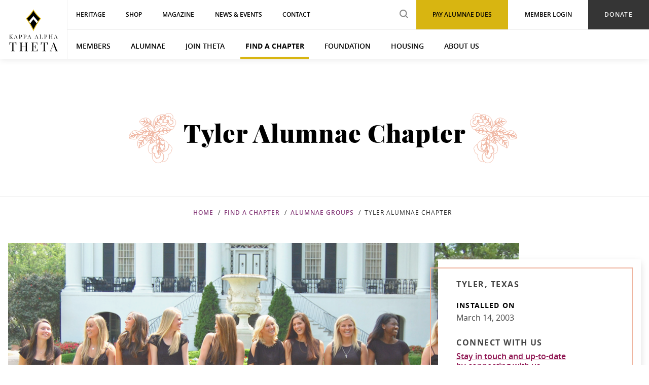

--- FILE ---
content_type: text/html; charset=UTF-8
request_url: https://www.kappaalphatheta.org/find-a-chapter/alumnae-groups/tyler-alumnae-chapter
body_size: 6488
content:
<!DOCTYPE html>
<html lang="en-US">
<head>
    <script>(function(w,d,s,l,i){w[l]=w[l]||[];w[l].push({'gtm.start': new Date().getTime(),event:'gtm.js'});var f=d.getElementsByTagName(s)[0], j=d.createElement(s),dl=l!='dataLayer'?'&l='+l:'';j.async=true;j.src= 'https://www.googletagmanager.com/gtm.js?id='+i+dl;f.parentNode.insertBefore(j,f); })(window,document,'script','dataLayer','GTM-5PZRCVH');</script>

  <meta charset="utf-8" />
  <meta name="viewport" content="width=device-width, initial-scale=1, viewport-fit=cover">

    <script defer src="https://cdn.jsdelivr.net/npm/@alpinejs/focus@3.13.5/dist/cdn.min.js"></script>
  <script defer src="https://cdn.jsdelivr.net/npm/@alpinejs/anchor@3.13.5/dist/cdn.min.js"></script>
  <script defer src="https://cdn.jsdelivr.net/npm/alpinejs@3.13.5/dist/cdn.min.js"></script>
  <style>[x-cloak] { display: none !important; }</style>

    
  <link rel="stylesheet" href="/_compiled/app.0dafe0c68c678ab2a654425ae9a275e3.css">
  <link rel="shortcut icon" href="/assets/images/favicon.ico">

  <title>Tyler Alumnae Chapter | Kappa Alpha Theta</title>
<script>/* Google Analytics script did not render */
</script><meta name="generator" content="SEOmatic">
<meta name="keywords" content="Theta Alumnae">
<meta name="description" content="After college graduation, membership in one of Theta&#039;s nearly 200 alumnae groups offers new Theta friendships and opportunities for networking and…">
<meta name="referrer" content="no-referrer-when-downgrade">
<meta name="robots" content="all">
<meta content="KappaAlphaTheta" property="fb:profile_id">
<meta content="en_US" property="og:locale">
<meta content="Kappa Alpha Theta" property="og:site_name">
<meta content="website" property="og:type">
<meta content="https://www.kappaalphatheta.org/find-a-chapter/alumnae-groups/tyler-alumnae-chapter" property="og:url">
<meta content="Tyler Alumnae Chapter" property="og:title">
<meta content="After college graduation, membership in one of Theta&#039;s nearly 200 alumnae groups offers new Theta friendships and opportunities for networking and…" property="og:description">
<meta content="https://d1j8dcgobb3n6i.cloudfront.net/alumnae/Heroes/_1200x630_crop_center-center_82_none/alumnae-chapters_mobile.jpg?mtime=1592939427" property="og:image">
<meta content="1200" property="og:image:width">
<meta content="630" property="og:image:height">
<meta content="Theta alumnae talking around a table" property="og:image:alt">
<meta content="https://www.instagram.com/kappa_alpha_theta" property="og:see_also">
<meta content="https://www.facebook.com/KappaAlphaTheta" property="og:see_also">
<meta content="https://twitter.com/bettielocke" property="og:see_also">
<meta name="twitter:card" content="summary_large_image">
<meta name="twitter:site" content="@BettieLocke">
<meta name="twitter:creator" content="@BettieLocke">
<meta name="twitter:title" content="Tyler Alumnae Chapter">
<meta name="twitter:description" content="After college graduation, membership in one of Theta&#039;s nearly 200 alumnae groups offers new Theta friendships and opportunities for networking and…">
<meta name="twitter:image" content="https://d1j8dcgobb3n6i.cloudfront.net/alumnae/Heroes/_800x418_crop_center-center_82_none/alumnae-chapters_mobile.jpg?mtime=1592939427">
<meta name="twitter:image:width" content="800">
<meta name="twitter:image:height" content="418">
<meta name="twitter:image:alt" content="Theta alumnae talking around a table">
<link href="https://www.kappaalphatheta.org/find-a-chapter/alumnae-groups/tyler-alumnae-chapter" rel="canonical">
<link href="https://www.kappaalphatheta.org/" rel="home"></head>
<body>
    <noscript><iframe src="https://www.googletagmanager.com/ns.html?id=GTM-5PZRCVH" width="0" height="0" style="display:none;visibility:hidden"></iframe></noscript>

      <header class="header" data-header>
      
  
  <div class="header-wrapper">
    <div class="header-desktop">
      <a href="https://www.kappaalphatheta.org/" class="header__logo">
        <img loading="lazy" src="/assets/images/logo-stacked.svg" alt="Kappa Alpha Theta Logo" width="96" height="83">
      </a>

      <div class="header-main">
                          
        <div class="header-eyebrow">
          <div class="header-eyebrow__nav">
                        
            <ul id="primaryEyebrowNavigation" class="nav">
                              
                                                                                  
                
                
                                  <li class="first ">
                    <a href="/heritage" title="Heritage" target="_blank">Heritage</a>
                  </li>
                                              
                                                
                
                
                                  <li class="">
                    <a href="https://www.kappaalphatheta.org/shop" title="Shop">Shop</a>
                  </li>
                                              
                                                
                
                
                                  <li class="">
                    <a href="https://www.kappaalphatheta.org/kappa-alpha-theta-magazine" title="Magazine">Magazine</a>
                  </li>
                                              
                                                
                
                
                                  <li class="">
                    <a href="https://www.kappaalphatheta.org/news-events" title="News &amp; Events">News &amp; Events</a>
                  </li>
                                              
                                                
                
                
                                  <li class="">
                    <a href="https://www.kappaalphatheta.org/contact" title="Contact">Contact</a>
                  </li>
                                              
                                                
                
                
                                  <li class="header-eyebrow__button">
                    <a href="https://www.kappaalphatheta.org/foundation/make-a-general-donation" title="Donate">Donate</a>
                  </li>
                                              
                                                
                
                
                                  <li class="header-eyebrow__link">
                    <a href="https://portal.kappaalphatheta.org" title="Member Login" target="_blank">Member Login</a>
                  </li>
                                              
                                                
                
                
                                  <li class="header-eyebrow__login">
                    <a href="https://www.kappaalphatheta.org/alumnae/alumnae-dues" title="Pay Alumnae Dues" target="_blank">Pay Alumnae Dues</a>
                  </li>
                                              
                                                
                
                                  <li class="header-eyebrow__search">
                    <form action="/search">
                      <input type="search" name="q" placeholder="search" class="header-nav__search" aria-label="search input">
                      <input type="submit" class="header-nav__search-submit" value="search submit" aria-label="search submit">
                    </form>
                  </li>
                
                                          </ul>
          </div>
        </div>

                          
        <nav class="header-nav">
          <ul class="nav">
                          
                                                                                        
              
              <li class="has-children first ">
                <a href="https://www.kappaalphatheta.org/members" title="Members">Members</a>

                                      <ul class="nav__level2">
                                               <li class="has-children first ">
                          <a href="https://www.kappaalphatheta.org/members/programs-and-resources" title="Programs &amp; Resources">Programs &amp; Resources</a>
                        </li>
                                               <li class="has-children first ">
                          <a href="https://www.kappaalphatheta.org/members/recognition" title="Recognition">Recognition</a>
                        </li>
                                               <li class="has-children first ">
                          <a href="https://www.kappaalphatheta.org/members/parents-families-and-support-systems" title="Parents, Families, &amp; Support Systems">Parents, Families, &amp; Support Systems</a>
                        </li>
                                               <li class="has-children first ">
                          <a href="https://www.kappaalphatheta.org/members/life-loyal" title="Life Loyal">Life Loyal</a>
                        </li>
                                               <li class="has-children first ">
                          <a href="https://www.kappaalphatheta.org/members/share-your-theta-story" title="Share Your Theta Story">Share Your Theta Story</a>
                        </li>
                                               <li class="has-children first ">
                          <a href="https://www.kappaalphatheta.org/alumnae/friendship-fund" title="The Friendship Fund">The Friendship Fund</a>
                        </li>
                                               <li class="has-children first ">
                          <a href="https://www.kappaalphatheta.org/members/thetaconnect" title="ThetaConnect">ThetaConnect</a>
                        </li>
                                          </ul>
                                </li>
                          
                                                          
              
              <li class="has-children ">
                <a href="https://www.kappaalphatheta.org/alumnae" title="Alumnae">Alumnae</a>

                                      <ul class="nav__level2">
                                               <li class="has-children ">
                          <a href="https://www.kappaalphatheta.org/alumnae/alumnae-dues" title="Alumnae Dues">Alumnae Dues</a>
                        </li>
                                               <li class="has-children ">
                          <a href="https://www.kappaalphatheta.org/alumnae/volunteer" title="Volunteer">Volunteer</a>
                        </li>
                                          </ul>
                                </li>
                          
                                                          
              
              <li class="has-children ">
                <a href="https://www.kappaalphatheta.org/join-theta" title="Join Theta">Join Theta</a>

                                      <ul class="nav__level2">
                                               <li class="has-children ">
                          <a href="https://www.kappaalphatheta.org/join-theta/recruitment-information" title="Recruitment Information">Recruitment Information</a>
                        </li>
                                               <li class="has-children ">
                          <a href="https://www.kappaalphatheta.org/join-theta/establishing-a-college-chapter" title="Establishing a College Chapter">Establishing a College Chapter</a>
                        </li>
                                               <li class="has-children ">
                          <a href="https://www.kappaalphatheta.org/members/introduce-potential-member" title="Introduce a Potential Member">Introduce a Potential Member</a>
                        </li>
                                          </ul>
                                </li>
                          
                                                          
              
              <li class="has-children  active">
                <a href="https://www.kappaalphatheta.org/find-a-chapter" title="Find a Chapter">Find a Chapter</a>

                                      <ul class="nav__level2">
                                               <li class="has-children ">
                          <a href="https://www.kappaalphatheta.org/find-a-chapter/college-chapters" title="College Chapters">College Chapters</a>
                        </li>
                                               <li class="has-children  active">
                          <a href="https://www.kappaalphatheta.org/find-a-chapter/alumnae-groups" title="Alumnae Groups">Alumnae Groups</a>
                        </li>
                                          </ul>
                                </li>
                          
                                                          
              
              <li class="has-children ">
                <a href="https://www.kappaalphatheta.org/foundation" title="Foundation">Foundation</a>

                                      <ul class="nav__level2">
                                               <li class="has-children ">
                          <a href="https://www.kappaalphatheta.org/foundation/about-theta-foundation" title="About Theta Foundation">About Theta Foundation</a>
                        </li>
                                               <li class="has-children ">
                          <a href="https://www.kappaalphatheta.org/foundation/how-to-give-to-theta-foundation" title="How to Give to Theta Foundation">How to Give to Theta Foundation</a>
                        </li>
                                               <li class="has-children ">
                          <a href="https://www.kappaalphatheta.org/foundation/scholarships-grants" title="Scholarships &amp; Grants">Scholarships &amp; Grants</a>
                        </li>
                                               <li class="has-children ">
                          <a href="https://kappaalphatheta.planmylegacy.org/" title="Planned Giving">Planned Giving</a>
                        </li>
                                               <li class="has-children ">
                          <a href="https://www.kappaalphatheta.org/foundation/make-a-general-donation" title="Make a General Donation">Make a General Donation</a>
                        </li>
                                               <li class="has-children ">
                          <a href="https://www.kappaalphatheta.org/about-us/philanthropy/theta-for-good-program" title="Theta for Good Program">Theta for Good Program</a>
                        </li>
                                          </ul>
                                </li>
                          
                                                          
              
              <li class="has-children ">
                <a href="https://www.kappaalphatheta.org/housing" title="Housing">Housing</a>

                                      <ul class="nav__level2">
                                               <li class="has-children ">
                          <a href="https://www.kappaalphatheta.org/housing/about-housing" title="About Housing">About Housing</a>
                        </li>
                                               <li class="has-children ">
                          <a href="https://www.kappaalphatheta.org/housing/donate-to-housing" title="Donate to Housing">Donate to Housing</a>
                        </li>
                                               <li class="has-children ">
                          <a href="https://www.kappaalphatheta.org/housing/fraternity-housing-corporation-benefits" title="Fraternity Housing Corporation Benefits">Fraternity Housing Corporation Benefits</a>
                        </li>
                                               <li class="has-children ">
                          <a href="https://www.kappaalphatheta.org/housing/facility-job-openings" title="Facility Job Openings">Facility Job Openings</a>
                        </li>
                                          </ul>
                                </li>
                          
                                                          
              
              <li class="has-children ">
                <a href="https://www.kappaalphatheta.org/about-us" title="About Us">About Us</a>

                                      <ul class="nav__level2">
                                               <li class="has-children ">
                          <a href="https://www.kappaalphatheta.org/about-us/the-kite" title="The Kite">The Kite</a>
                        </li>
                                               <li class="has-children ">
                          <a href="https://www.kappaalphatheta.org/about-us/theta-headquarters-and-heritage-museum" title="Theta Headquarters &amp; Heritage Museum">Theta Headquarters &amp; Heritage Museum</a>
                        </li>
                                               <li class="has-children ">
                          <a href="https://www.kappaalphatheta.org/about-us/theta-facts" title="Theta Facts">Theta Facts</a>
                        </li>
                                               <li class="has-children ">
                          <a href="https://www.kappaalphatheta.org/about-us/philanthropy" title="Philanthropy">Philanthropy</a>
                        </li>
                                               <li class="has-children ">
                          <a href="https://www.kappaalphatheta.org/about-us/our-leadership" title="Our Leadership">Our Leadership</a>
                        </li>
                                               <li class="has-children ">
                          <a href="https://www.kappaalphatheta.org/about-us/careers" title="Careers">Careers</a>
                        </li>
                                               <li class="has-children ">
                          <a href="https://www.kappaalphatheta.org/about-us/diversity-equity-inclusion" title="Diversity, Equity, &amp; Inclusion">Diversity, Equity, &amp; Inclusion</a>
                        </li>
                                               <li class="has-children ">
                          <a href="https://www.kappaalphatheta.org/about-us/position-statements" title="Position Statements">Position Statements</a>
                        </li>
                                          </ul>
                                </li>
                      </ul>
        </nav>
      </div>
    </div>
  </div>

  <div class="header-mobile" data-mobile-nav-container>
    <a href="https://www.kappaalphatheta.org/" class="header-mobile__logo">
      <img loading="lazy" src="/assets/images/logo-horizontal.svg" alt="Kappa Alpha Theta Logo" width="240" height="53">
    </a>

    <div class="header-mobile__utility">
      <div class="header-mobile__search">
        <a class="header-mobile__search-icon" title="Search Kappa Alpha Theta's site" href="/search">
          <svg xmlns="http://www.w3.org/2000/svg" width="23" height="22"><g fill="none" fill-rule="evenodd" stroke="#FFF" stroke-width="2" opacity=".957" transform="translate(1 1)"><path stroke-linecap="square" d="M21.268 20.007l-7.536-7.014 7.536 7.014z"/><circle cx="8" cy="8" r="8"/></g></svg>
          <span style="font-size: 0;">Search</span>
        </a>
        <div class="header-mobile__search-form">
          <form action="/search" class="form">
            <input type="search" name="q" placeholder="Search" aria-label="search input">
            <input type="submit" aria-label="search submit" value="search submit">
          </form>
        </div>
      </div>
      <div class="header-mobile__burger" title="Mobile Menu Button" data-trigger-mobile>
        <div data-burger-open class="header-mobile__burger-open active">
          <svg aria-label="open navigation menu" xmlns="http://www.w3.org/2000/svg" width="31" height="18"><path fill="none" stroke="#FFF" stroke-linecap="square" stroke-width="2" d="M1.46 1H29.5M1.46 9H29.5M1.46 17H29.5" opacity=".957"/></svg>
        </div>
        <div data-burger-close class="header-mobile__burger-close">
          <svg aria-label="close navigation menu" width="20px" height="19px" viewBox="0 0 20 19" version="1.1" xmlns="http://www.w3.org/2000/svg" xmlns:xlink="http://www.w3.org/1999/xlink"><defs></defs><g id="Nav2_2" stroke="none" stroke-width="1" fill="#FFF" fill-rule="evenodd" transform="translate(-279.000000, -84.000000)"><image alt="Close button" id="Bitmap" x="279" y="84" width="20" height="19" xlink:href="[data-uri]"></image></g></svg>
        </div>
      </div>
    </div>

    <nav
      class="header-mobile__nav"
      data-mobile-nav="
                  mobileNavigation
              ">
      <ul></ul>
    </nav>
  </div>
</header>
  
    
  <main id="content" role="main" class="content-main ">
      <section class="hero hero__decal--pink hero--text" data-hero>
  <div class="hero__inner">
    <div class="wrapper">
      <h1>Tyler Alumnae Chapter</h1>

          </div>
  </div>
</section>

  
<div class="breadcrumbs ">
  <ul>
    <li>
      <a href="/">Home</a>
    </li>

    
    
    
    
    
    
        
        
          <li>
        <a href="/find-a-chapter">Find a Chapter</a>
      </li>
      <li>
        <a href="/find-a-chapter/alumnae-groups">Alumnae Groups</a>
      </li>
    
    
    
    
    
    <li>
              Tyler Alumnae Chapter
          </li>
  </ul>
</div>

  <section class="chapter-details wrapper hero__decal--pink">
          <div class="chapter-details__image">
                <img loading="lazy" src="https://d1j8dcgobb3n6i.cloudfront.net/chapter-feature/Alumnae-1.png" alt="Photo of Tyler Alumnae Chapter">

              </div>
    
    <div class="chapter-details__sidebar">
                        <div class="chapter-details__title address">
            
            <div>
                                              Tyler, Texas                          </div>
          </div>
              
              <div class="dates">
                      <div class="dates__date">
              <h5>Installed On</h5>

              <div>March 14, 2003</div>
            </div>
          
          
          
          
                  </div>
      
      
                
        <div class="connect" x-data="{}">
                                  <div style="display: none;">
              <span x-ref="pr1">carolewclark</span>
              <span x-ref="pr2">gmail.com</span>
            </div>
                                            <div style="display: none;">
              <span x-ref="tr1">hmarsh</span>
              <span x-ref="tr2">suddenlink.net</span>
            </div>
                    <div class="chapter-details__title">Connect With Us</div>

                      <button
              class="connect__website"
              @click="
                const newUrl = new URL(`https://www.kappaalphatheta.org/connect-with-alumnae-chapter`)
                const it = (ref1, ref2) =>  `${$refs[ref1].innerText}@${$refs[ref2].innerText}`
                                  newUrl.searchParams.append('president', it('pr1', 'pr2'))
                                                  newUrl.searchParams.append('treasurer', it('tr1', 'tr2'))
                                return window.location.href = newUrl.href.replaceAll('%40', '@')
              "
            >
              Stay in touch and up-to-date<br>by connecting with us.
            </button>

            <br>
          
                      <a href="http://tyler.kappaalphatheta.org" class="connect__website" target="_blank">Tyler Alumnae Chapter Website</a>
                  </div>

              
      
      <div class="chapter-details__sidebar-border"></div>
    </div>
  </section>

  <div class="main-content">
          <section class="columns columns--two wrapper--section">
    <div class="columns__wrapper wrapper">
                  <div class="column column--teal">
          <h3>Stay Connected</h3>
          <p>Although your Theta story begins during college, it doesn’t end in college. Kappa Alpha Theta supports women in becoming their best selves throughout their lives.</p>
                                    <a href="https://www.kappaalphatheta.org/members" class="button">Learn How to Stay Connected</a>
                              </div>
              <div class="column column--pink">
          <h3>Support Thetas</h3>
          <p>Our sisters have many reasons why they support Kappa Alpha Theta. By contributing time and treasure, we help the college women of today and tomorrow forge lifelong connections, exercise leadership, and serve others.</p>
                                    <a href="" target="_blank" aria-label="Learn How to Support Thetas in a new window" class="button">Learn How to Support Thetas</a>
                              </div>
            </div>
</section>
      </div>
  </main>

  <div class="lightbox" data-lightbox></div>

  <div class="back-to-top wrapper" aria-hidden="true" data-back-to-top>
  <button tabindex="-1">
    <img loading="lazy" src="/assets/images/back-to-top.svg" alt="Scroll back to top of page">
  </button>
</div>

      <footer class="footer" data-footer>
  <div class="footer-main">
    <div class="wrapper">
      <div class="footer-main__logo-wrap">
        <div class="footer-main__logo">
          <a href="https://www.kappaalphatheta.org/"><img loading="lazy" src="/assets/images/logo-stacked-reversed.svg" alt="Kappa Alpha Theta Logo" width="96" height="83"></a>
        </div>
        <a
          target="_blank"
          class="button"
          style="font-weight: 500; font-size: 12px; background-color: #f4cbbc; color: #292929;"
          href="https://portal.kappaalphatheta.org/profile"
        >
          Update Your Information
        </a>
      </div>

      <div class="footer-main__nav">
                          
        <ul id="footerLeftNavigation" class="nav">
                    <li><a href="https://www.kappaalphatheta.org/members">Members</a></li>
                    <li><a href="https://www.kappaalphatheta.org/join-theta">Join Theta</a></li>
                    <li><a href="https://www.kappaalphatheta.org/find-a-chapter">Find a Chapter</a></li>
                    <li><a href="https://www.kappaalphatheta.org/foundation">Foundation</a></li>
                    <li><a href="https://www.kappaalphatheta.org/housing">Housing</a></li>
                  </ul>

                          
        <ul id="footerRightNavigation" class="nav">
                    <li><a href="https://www.kappaalphatheta.org/about-us">About Us</a></li>
                    <li><a href="https://www.kappaalphatheta.org/contact">Contact</a></li>
                    <li><a href="https://www.kappaalphatheta.org/financial-statements">Financial Statements</a></li>
                  </ul>
      </div>

      <div class="footer-main__details">
        <div class="footer-main__address">
          <h5>Kappa Alpha Theta</h5>
<p>8740 Founders Road<br>Indianapolis, IN 46268</p>
<p>800-526-1870</p>
<p>
 <a href="/contact">Email Us</a>
<br></p>
        </div>

                <ul id="footerSocialNavigation" class="nav">
                      <li class="footer-social__facebook"><a href="http://www.facebook.com/KappaAlphaTheta" target="_blank">Facebook</a></li>
                      <li class="footer-social__linkedin"><a href="https://www.linkedin.com/groups/85423/" target="_blank">LinkedIn</a></li>
                      <li class="footer-social__pinterest"><a href="http://pinterest.com/kappaalphatheta" target="_blank">Pinterest</a></li>
                      <li class="footer-social__instagram"><a href="http://www.instagram.com/kappaalphathetahq" target="_blank">Instagram</a></li>
                      <li class="footer-social__vimeo"><a href="https://vimeo.com/user69838828" target="_blank">Vimeo</a></li>
                  </ul>
      </div>
    </div>
  </div>

  <div class="footer-copyright">
    <div class="wrapper">
      <span>&copy; 2026 Kappa Alpha Theta</span><span class="u-display-inline-desktop">&nbsp;|&nbsp;</span><span><a href="/website-terms-of-use">Website Terms of Use</a></span><span class="u-display-inline-desktop">&nbsp;|&nbsp;</span><span><a href="/privacy-policy">Privacy Policy</a></span>
    </div>
  </div>
</footer>
  
  
  <script src="/_compiled/vendor.8fb074e97566f39e241c2077df309329.js" defer></script>
  <script src="/_compiled/app.8c60fdcebeb17794796fc1d33d8611aa.js" defer></script>

  
  
    <script type="application/ld+json">{"@context":"https://schema.org","@graph":[{"@type":"Organization","description":"After college graduation, membership in one of Theta's nearly 200 alumnae groups offers new Theta friendships and opportunities for networking and community involvement.","image":{"@type":"ImageObject","url":"https://d1j8dcgobb3n6i.cloudfront.net/alumnae/Heroes/_1200x630_crop_center-center_82_none/alumnae-chapters_mobile.jpg?mtime=1592939427"},"mainEntityOfPage":"https://www.kappaalphatheta.org/find-a-chapter/alumnae-groups/tyler-alumnae-chapter","name":"Tyler Alumnae Chapter","url":"https://www.kappaalphatheta.org/find-a-chapter/alumnae-groups/tyler-alumnae-chapter"},{"@id":"https://www.kappaalphatheta.org","@type":"Organization","address":{"@type":"PostalAddress","addressCountry":"US","addressLocality":"Indianapolis","addressRegion":"Indiana","postalCode":"46268","streetAddress":"8740 FOUNDERS ROAD"},"alternateName":"Theta","description":"In Kappa Alpha Theta, women find an inclusive, supportive, empowering community in which we push one another to be the finest versions of ourselves.","founder":"Bettie Locke Hamilton","foundingDate":"1870-01-27","foundingLocation":"DePauw University","image":{"@type":"ImageObject","height":"2880","url":"https://d1j8dcgobb3n6i.cloudfront.net/other/logo-stacked.png","width":"3334"},"logo":{"@type":"ImageObject","height":"60","url":"https://d1j8dcgobb3n6i.cloudfront.net/other/_600x60_fit_center-center_82_none/logo-stacked.png?mtime=1551740863","width":"69"},"name":"Kappa Alpha Theta","sameAs":["https://twitter.com/bettielocke","https://www.facebook.com/KappaAlphaTheta","https://www.instagram.com/kappa_alpha_theta"],"telephone":"888-526-1870","url":"https://www.kappaalphatheta.org"},{"@id":"#creator","@type":"Organization"},{"@type":"BreadcrumbList","description":"Breadcrumbs list","itemListElement":[{"@type":"ListItem","item":"https://www.kappaalphatheta.org/","name":"Homepage","position":1},{"@type":"ListItem","item":"https://www.kappaalphatheta.org/find-a-chapter","name":"Find a Chapter","position":2},{"@type":"ListItem","item":"https://www.kappaalphatheta.org/find-a-chapter/alumnae-groups","name":"Alumnae Groups","position":3},{"@type":"ListItem","item":"https://www.kappaalphatheta.org/find-a-chapter/alumnae-groups/tyler-alumnae-chapter","name":"Tyler Alumnae Chapter","position":4}],"name":"Breadcrumbs"}]}</script><script src="https://www.kappaalphatheta.org/cpresources/1e5ade30/access.js?v=1769230763" defer></script></body>
</html>


--- FILE ---
content_type: image/svg+xml
request_url: https://www.kappaalphatheta.org/assets/images/floral-background-pink.svg
body_size: 51858
content:
<svg width="742" height="441" xmlns="http://www.w3.org/2000/svg" xmlns:xlink="http://www.w3.org/1999/xlink"><g fill="none" fill-rule="evenodd"><path d="M625.6 213.3l-.4-1-.4-.1a1.3 1.3 0 0 1 0-.1l.2-.3 2.6-1 .6 1.5-2.6 1z" fill="#EFB5A0"/><path d="M628.2 212.3l-.6-1.5 2.3-1a180 180 0 0 1 9.1-3.4l1.8-.6-1 2-11.6 4.5zm-37.2-69a204.3 204.3 0 0 1-11.1 11.2 63.2 63.2 0 0 1 17.8-4.8 40.9 40.9 0 0 1 3 0l3.1.1a26.4 26.4 0 0 0-8.2-5 35 35 0 0 0-4.6-1.5zm-21.1 18l5-4.4 1.3-1.2a200.9 200.9 0 0 0 14-13.8l.3-.3.4.1c2 .5 3.8 1 5.3 1.7 5.1 2 8.5 5 10.4 7l.6.7-.8.5-.3.3-.7.5-.4-.5-1 .5.2-1-3.4-.2a39 39 0 0 0-3 0 63.5 63.5 0 0 0-22.1 7l-5.8 3z" fill="#EFB5A0"/><path d="M553 177.4a55.3 55.3 0 0 1 6.1 1 57.5 57.5 0 0 1 35.3-20.8 26 26 0 0 1 4.6 0 33 33 0 0 1 4.7-5.7 55.3 55.3 0 0 0-24 6.5 119 119 0 0 0-26.6 19zm6.8 2.8h-.5a29 29 0 0 0-1.3-.4c-2-.5-4.4-.8-6.8-1l-1.7-.2 1.3-1.2a179.5 179.5 0 0 1 4.1-3.7c8.2-7.1 16.5-12.9 24-16.7a59.2 59.2 0 0 1 18.9-6.2 56.5 56.5 0 0 1 6-.5h.9l1.5-1.4-.3 2v.3l.3.5-.5.4a28.3 28.3 0 0 0-5.7 6.8l-.2.4h-.5a24.5 24.5 0 0 0-4.8-.1 29 29 0 0 0-9.5 2.4 56.5 56.5 0 0 0-25 18.2l-.2.4zm80.7 27.4l1.3-2v-.2l.4-.1.7-.3h.1l.3-.1h.7v.6c.1.5 0 .7-.4.9l-.3.1-.5.2-2.3.9zm-31.7-51.7a44.7 44.7 0 0 1-2.4-2.3l-.7-.7 1-.5.4-.3.6-.3.4.5 1.4 2 .5.6-1.2 1zm100.8-39l-.4.6-.2.3a31.8 31.8 0 0 1-3.3 4.6 42.6 42.6 0 0 1-4.9 4.8c.3 0 .6-.2 1-.4a14.3 14.3 0 0 0 7.6-8.9l.2-1m-24-5.3l-1 1.1-.1.2-2 2.6a249 249 0 0 0-4.4 5.7 36.7 36.7 0 0 0-5.3 9 17.5 17.5 0 0 0-.5 1.7 88.2 88.2 0 0 1 6.7-10 67.1 67.1 0 0 0 6.6-10.3m-32 3.3l-.8 1.6a81.4 81.4 0 0 1-5.6 9.2l-1.1 1.7c-2 2.7-3.7 5.3-4.8 7.3a26.7 26.7 0 0 0-.9 1.6l1.2-1.4.3-.4c1.7-2 4-4.8 6.3-8.1a36.7 36.7 0 0 0 5.4-11.5m23-20.5a64 64 0 0 0-6.8.3c-9.8.9-20 4.3-29.2 9.7a70.4 70.4 0 0 0-21.8 20 48.4 48.4 0 0 0-5.8 10.8 33.2 33.2 0 0 0-2 13.2 77.8 77.8 0 0 1 5.6-2.3c5.5-2.2 12.5-4.4 20.8-6.4-.4-.4-.5-.8-.4-1.3.1-.3.4-.6 1.2-.7.3-1.1 1.1-2.7 1.7-3.7 1.2-2.1 3-4.7 4.9-7.5l1.2-1.7a79 79 0 0 0 5.4-9l.8-1.6c1-2 1.4-2.8 2.2-2.7h.1a1 1 0 0 1 .6.4c.6.9.1 3.3-.5 5.2-.9 3-2.7 6.7-5.1 10.1-2.4 3.4-4.7 6.3-6.4 8.3l-.4.4c-.8 1-1.4 1.8-2 2.3l1 .4a574 574 0 0 1 23.9-5l5-1c.1-.7.3-1.7.7-2.8 1-2.7 3-6 5.5-9.5 1.6-2.2 3.1-4 4.5-5.7l2-2.6.1-.2c2.1-2.7 2.7-3.4 3.4-3.4h.2l.2.1c.3.1.4.3.5.6.3 1-1 3.7-1.5 4.8-1.1 2.1-3 5-6 8.9a87.9 87.9 0 0 0-6.2 9.2l6-.7a652 652 0 0 1 13.2-1.4l4.6-.4c.2-.3.7-.5 1.2-.6h.4a1 1 0 0 1-.7-.6c-.4-1 .4-1.7 2-3.2 1.2-1 2.5-2.2 3.8-3.7a30.4 30.4 0 0 0 3.2-4.4l.2-.3c.8-1.4 1.3-2.1 2-2.1h.3c.2 0 .5.2.6.5.6.8.3 2.5.1 3.2a16 16 0 0 1-8.5 10l-1.8.5 1.3.3 13.8-1.3 15-1.8 5.5-.7c.8 0 1 .4 1 .7l.1.3-.1.3a91 91 0 0 1-21 4.6l-8.9 1.2a27.7 27.7 0 0 1 7.3 11.4c.1.6.6 2.3.6 3.5a109.4 109.4 0 0 0 7-5.1 88.7 88.7 0 0 0 14-13.5c2-2.5 3.3-4.5 4-5.7-1-.7-3-2-5.6-4l-2.1-1.4c-3.5-2.5-7.9-5.6-13-8.8-7.7-4.9-14.6-8.2-21.7-10.6a70.1 70.1 0 0 0-21.3-3.8M618 151h.3a75.3 75.3 0 0 1 21.3 5c4.3 1.6 8.8 3.2 13.7 4.4a66.3 66.3 0 0 0 47.6-4.9 106.4 106.4 0 0 0 12.7-7c-.5-.3-1-1.1-1.7-2.5l-.4-.7c-1-1.8-2.6-4.5-4.7-7.2a26.7 26.7 0 0 0-4.8-5 1929.3 1929.3 0 0 1-24.8 2.9l3 2.3c3 2.9 4.5 6 5.1 7.7 1 2.7 1.2 4.2.2 4.6h-.4c-.8 0-1.3-.6-3-3-1-1.5-2.7-4-5-6.2a24.3 24.3 0 0 0-6.4-4.4l-4.3.8-19.8 4a24.4 24.4 0 0 1 2.2 2.3 28 28 0 0 1 4.9 7.3c1.7 4 .7 4.4.4 4.5a1 1 0 0 1-.4.1c-.8 0-1.4-.7-3.3-3.3-1.3-1.6-2.8-3.7-4.7-5.8a40.2 40.2 0 0 0-4.1-4l-2.2.5c-8.9 2-16 4-21.6 6a89.3 89.3 0 0 0-5 1.9 41 41 0 0 1 5.1-.3m51.8 13.3a72 72 0 0 1-17-2.4c-4.9-1.2-9.4-2.8-13.8-4.4l-5.2-1.8c-3.3-1-6-1.8-8.3-2.3-2.6-.5-5-.8-7.2-.8h-.3c-2.1 0-3.8 0-5 .2l-1.7.2a3.4 3.4 0 0 1-.3 0h-.5l-.4-.8a17.4 17.4 0 0 1 0-.7l-.2-.6.5-.3a219.4 219.4 0 0 1 31.2-9.3h.5l.2.2a41.7 41.7 0 0 1 4.6 4.4c2 2.1 3.6 4.3 4.8 6l1.2 1.4-.5-1.3c-.7-1.4-2-4-4.6-7a22.6 22.6 0 0 0-3.4-3l-1.3-1 1.6-.3c6.7-1.5 13.7-2.9 21.5-4.4l4.7-1 .6.3c1.8.9 4.4 2.4 6.8 4.7 2.4 2.3 4.2 4.9 5.2 6.4l.8 1.2a16.8 16.8 0 0 0-.4-1.4c-.6-1.5-2-4.4-4.8-7a17.2 17.2 0 0 0-4.7-3.3l-2.4-1 2.6-.4 5.7-.8 13.3-1.5 8.5-1h.3l.2.2c1.7 1.2 3.7 3.1 5.5 5.5 2.1 2.7 3.7 5.5 4.7 7.3l.5.7.2.6a14.7 14.7 0 0 0-.3-1.4 26.1 26.1 0 0 0-8.1-11.9l-1.6-1.1 2-.3a429.7 429.7 0 0 0 18.5-2.6 435.4 435.4 0 0 1-22 2.3h-.3a5 5 0 0 0-2.3-.3 2.1 2.1 0 0 0-.4.1v.4l-5.5.5a649.4 649.4 0 0 0-20.3 2.3l-1.7.2h-.2l-5.3 1.2c-7.4 1.4-16 3.2-24 5l-.3.1-.4-.1-.2-.1a11.7 11.7 0 0 0-1.2-.5l1.2.9-2.2.5c-8.7 2.2-16 4.4-21.7 6.6l-6.4 2.8-1 .5v-1a27.4 27.4 0 0 1-.2-5.6c.1-2 .6-5.4 2-9.5a50 50 0 0 1 6-11.3 72 72 0 0 1 22.4-20.3c9.4-5.6 19.7-9 29.8-10 9.3-.8 19 .4 28.6 3.6 7.2 2.5 14.2 5.9 22 10.8 5.2 3.2 9.6 6.3 13 8.8l2.2 1.5 5.6 4c.7.4 1 .7.8 1.3l-.2.4c-.8 1.3-2.1 3.4-4.3 6.2a90.4 90.4 0 0 1-14.2 13.7c-6.7 5.3-14.2 10-21.7 13.4a77.5 77.5 0 0 1-31.8 7.4M539 45.2l.3 1.8c.4 2.2 1.5 6.6 4.2 11.2a30 30 0 0 0 9.3 10.2l-1.3-1.4a47.7 47.7 0 0 1-7-9.4 69 69 0 0 1-4.9-10.7l-.2-.7-.4-1m-11.4 22.3l-1.4.7a35.3 35.3 0 0 0-15 14.3l.9-1 .2-.2a92.8 92.8 0 0 1 14-12.8l.3-.2 1-.8m39.7-10.3a23.6 23.6 0 0 0 0 2 67.7 67.7 0 0 0 6.3 22.7l1.2 2.4-1.4-4.4-2.9-9.2c-1.1-4-2.2-8.2-2.9-11.6a217.7 217.7 0 0 1-.3-1.9m-20 16.4l-2 .5c-3 1-6.8 3.5-11 7a91 91 0 0 0-9.2 9 63.7 63.7 0 0 0-1.4 1.6l1.6-1.3 4-3.5a386.3 386.3 0 0 1 5.8-5 61.8 61.8 0 0 1 12.3-8.3m20.3 13.8a30.7 30.7 0 0 0-.5 0 30 30 0 0 0-6.9.9c-2.5.6-5.2 1.6-8 2.8-5.2 2.3-9.7 4.8-13 6.7l-.7.5-2.2 1.2a57.1 57.1 0 0 0 2.3-.9l6.5-3c2.3-1 4.8-2.3 7.5-3.4 2.9-1.3 5.5-2.3 7.9-3 2.2-.7 4.5-1.2 6.6-1.5a39.8 39.8 0 0 1 2.5-.2 21.8 21.8 0 0 0-2-.1m-87.9-21.9a342 342 0 0 0 32 28.4 49 49 0 0 0 16 8.2c2.6.7 5.3 1 8.2 1 2.6 0 5.4 0 8.8-.5 3.8-.5 7.9-1.2 11.8-2l6.5-1c8.6-1.5 16.6-2.3 20.5-2.8a101.6 101.6 0 0 0-9.2-9 .8.8 0 0 1 0 .3c-.2.7-1 .7-2.6.8a41 41 0 0 0-10.8 1.8 72 72 0 0 0-7.7 2.9l-7.5 3.4c-2.3 1.2-4.6 2.2-6.5 3-3 1.3-5.3 2-6.2 2-.6 0-.9-.3-1-.5-.4-1 .4-1.5 5.7-4.6l.8-.4c3.3-2 7.8-4.5 13-6.8 3-1.3 5.8-2.3 8.3-2.9a31.6 31.6 0 0 1 7.8-1c2.2 0 4.2.4 5.4.8-6-5-12.4-9-19.1-12.2a85.6 85.6 0 0 0-2.7-1.2c.1.2.2.5 0 .7-.1.5-.7.6-1.2.7h-.7c-.6.2-1.6.4-3.2 1.3A60.4 60.4 0 0 0 536 83l-5.7 5a269.2 269.2 0 0 1-4 3.5c-4 3.3-4.6 3.3-5 3.3a1 1 0 0 1-.6-.3c-.6-.6-.6-1.2 3.1-5.5a92.6 92.6 0 0 1 9.5-9.2c4.3-3.6 8.2-6.1 11.4-7.2a11 11 0 0 1 3.7-.7c-5.6-2.2-11.7-4-18-5-.3.5-1.3 1.3-3 2.5l-.2.2a101.8 101.8 0 0 0-13.8 12.7l-.3.2c-2 2.2-2.5 2.8-3.2 2.8a1 1 0 0 1-.5-.1 1 1 0 0 1-.4-.6c-.3-1 1-3.4 1.6-4.4a37 37 0 0 1 15.9-14c-5.1-.8-10.4-1.2-16.1-1.3h-.2c-5.7 0-10.2.2-13.5.3-2.2.2-3.7.2-4.5.2-.5 0-1.3 0-1.4-.8-.1-.7-.2-1 5.6-2a114.8 114.8 0 0 1 27.8-.6 422.5 422.5 0 0 1-2.3-3.6l-.8-1.3c-5.5-8.7-6.5-10.5-5.4-11.4a1 1 0 0 1 .6-.2c1.5 0 5.6 4.9 8.4 9.3a57 57 0 0 1 4 7.7 104 104 0 0 1 20.6 5.2A32.8 32.8 0 0 1 542 59c-2.7-4.9-3.9-9.4-4.3-11.7-.3-1.3-.8-4.6-.2-5.6a1 1 0 0 1 .6-.3h.2c.9 0 1.2.9 2.4 4.3l.3.7c1 2.9 2.5 6.7 4.7 10.5a46 46 0 0 0 6.8 9l1.6 1.7c1.6 1.6 2.3 2.3 1.8 3a86.7 86.7 0 0 1 14.9 9 72 72 0 0 1-3-8.2c-1.2-4.3-2-8.7-2.2-12.2 0-.7-.1-4.6.8-5.6a1 1 0 0 1 .7-.2c.9 0 1 .8 1.6 3.6a182 182 0 0 0 3.2 13.2 307.5 307.5 0 0 0 4.3 13.9l.2.2.6.4a96.6 96.6 0 0 1 8.7 9 55.8 55.8 0 0 0-16-42.8 53.6 53.6 0 0 0-24.8-14.6c-9-2.4-18.6-2.1-27.8.5a62.9 62.9 0 0 0-21.2 11 72.8 72.8 0 0 0-12.4 12.5 64.8 64.8 0 0 0-3.8 5.2m56.2 39.2c-3 0-5.9-.4-8.5-1-5-1.4-10.2-4-16.5-8.5a192 192 0 0 1-15.5-12.6 371.2 371.2 0 0 1-12.2-11.4c-5.2-5.1-5.2-5.2-5.2-5.6v-.8h.3a66 66 0 0 1 4-5.5A74.3 74.3 0 0 1 495 46.6c6.7-5.2 14-9 21.7-11.2a54 54 0 0 1 28.5-.6 55.2 55.2 0 0 1 25.5 15 59.2 59.2 0 0 1 16.7 40.4 52.1 52.1 0 0 1-.3 5.5l-.2 1.9-1.1-1.4a95.8 95.8 0 0 0-9.8-10.3 30.8 30.8 0 0 0-.6-.5l-.5-.5-2.6-2.1A85.8 85.8 0 0 0 528 64h-.5l-.2-.5a43.6 43.6 0 0 0-9.9-15.3c1 1.9 3.1 5.2 5 8.2l.8 1.2 3.2 5 .9 1.3-1.7-.1a112.5 112.5 0 0 0-15.2-.7c-2.5 0-5 .2-7.4.4h7.4c6.2.1 11.9.6 17.4 1.4l1.4.3 1.6.2a90.3 90.3 0 0 1 55 31.5l.8 1.2-2.2.2c-3.6.4-12 1.3-21.1 2.8l-6.6 1.1c-3.9.7-8 1.4-11.8 1.9-3.5.4-6.4.6-9 .6" fill="#EFB5A0"/><path d="M539.3 194.1l-.8 1.6a21.6 21.6 0 0 0-1 10.5 23 23 0 0 0 4.6 11.3 36.7 36.7 0 0 1-.8-1.5 34 34 0 0 1-2-21.9zm4.4 26.4c-1 0-2.6-1.4-4-3.4-1.9-2.8-3.3-6.8-3.8-10.7-.5-4 0-8.3 1.2-11.3.5-1.3 1.2-2.4 2-3.2.8-1 1.6-1.1 2.1-.7.6.5.3 1.1 0 2.1-.2.7-.6 1.6-.8 2.8a32.5 32.5 0 0 0 3.4 21.5c.7 1.3 1.1 2 .5 2.6-.1.2-.4.3-.6.3zm-9.2-28.2c-2.7.2-7.4 1-13.6 2l-3.2.6c-3.8.7-7.6 1.3-10 1.9a112.3 112.3 0 0 0 24.7-3.8l2-.7zm-21.3 25.2l-1.7.1h-1.1l-9.6.9a73.6 73.6 0 0 0-12.3 2 130.7 130.7 0 0 0 1.8 0l1-.1 9.6-.8c4.4-.4 8-1 10.7-1.6a26.7 26.7 0 0 0 1.6-.5zm-29.7 21.4l1 .4c1.4.5 3.5.7 5.6.7 3 0 5.4-.5 6.6-1a26.5 26.5 0 0 0-2-.1h-11.2zm33.8-18.4l-.5 1.6c-.9 2.7-1 6.4-.3 10a27.5 27.5 0 0 0 4.7 10.6l-.2-.5-.4-1a51.4 51.4 0 0 1-3-9.4 33.3 33.3 0 0 1-.3-11.3zm-15.2 20.2a31.2 31.2 0 0 0 6.2 16.3l-.5-1.1a111.3 111.3 0 0 1-3.6-9.4l-2-5.8zm2.5-52.4l-1 .6-1 .6a61 61 0 0 0-4.1 2.7 61 61 0 0 0-7.9 6.6A61.8 61.8 0 0 0 480 213a63.3 63.3 0 0 0-6 15.9 62.9 62.9 0 0 0-1.7 15.3 62.9 62.9 0 0 0 1.7 13.3 64.8 64.8 0 0 0 7.3 18.3c1 1.5 2.3 3.6 3.9 5.7l5.7-3.8.2-.1c3.8-2.6 9-6 14.7-9.6 5-3.1 10.4-6.1 15.6-9l2.1-1.3a69.3 69.3 0 0 0 15.3-10.9 53.1 53.1 0 0 0 3.8-4.2 70 70 0 0 0 1.8-2.3l1.3-1.8 2-2 1.5-2 1.6-3c.7-1.5 1.5-3 2-4.4a132.4 132.4 0 0 0 3.8-8.8 40.6 40.6 0 0 1-3.2-28.6c1-3.4 2.7-6.8 4.9-10a55.5 55.5 0 0 0-6.6-1c-7 6.6-13.9 14-20.4 21.9a210 210 0 0 0-5.7 7.4 180.9 180.9 0 0 0-2.7 3.7l-.7 1-2 2.8-1.5 1.8h.1c.7.4.5 1.2.3 2.5l-.3 2.4c-.3 2.7-.1 6 .5 9.2.6 2.9 1.5 5.8 2.8 9l.4 1c1 2.5 1.4 3.5.6 4a1 1 0 0 1-.6.2c-1.1 0-2.8-2.5-3.5-3.5-1-1.6-3-5-3.9-9.9-.7-3.5-.6-7.3.1-10.1a455.4 455.4 0 0 0-5.3 7.3 328.4 328.4 0 0 0-6.7 9.7c.7 1.3 1.5 3.8 2.6 6.8a582.3 582.3 0 0 0 4 10.4c.7 1.4 1 2.1.4 2.7a1 1 0 0 1-.7.3c-1 0-2.2-1.2-3.1-2.4a37.2 37.2 0 0 1-5.5-14.2c-2.6 4.2-4.9 8-6.7 11.4a55.6 55.6 0 0 0-6.7 18 14.2 14.2 0 0 0 .5 6.2c.1.5.3 1.1-.3 1.4l-.2.1h-.2c-.5 0-1.1-.7-1.7-2.1-.3-1-.9-2.9-.7-5.8a53 53 0 0 1 6.2-19.4c2-3.8 4.3-8 7-12.5-1.5.8-4.7 1.5-7.9 1.5a20 20 0 0 1-6.1-.9c-.7-.2-2.2-.8-2.6-1.7a1 1 0 0 1 0-.8c.2-.8 1.3-.9 3.1-.9h10.2c2.8 0 4 .2 4.3 1.2a283.3 283.3 0 0 1 7.5-11.3 388.2 388.2 0 0 1 5.5-7.7c-2.7.7-6.5 1.2-11 1.6l-9.5.8-1.1.1-3.5.2c-.6 0-1.7 0-1.9-.9 0-.4-.3-1.4 4.8-2.7 2.7-.7 6.4-1.3 10.9-1.7l9.6-.8h1.1a55 55 0 0 1 3.2-.2l2.1-2.9 2-2.7.6-.8a179 179 0 0 1 2.8-3.9 199.5 199.5 0 0 1 5.8-7.6l2.5-3a123 123 0 0 1-9 2c-5.9 1-11 1.4-13.8 1.3-2.7 0-3.6-.3-3.7-1.2 0-1.2 1.2-1.6 13.5-3.7l3.3-.6c6-1 10.6-1.8 13.3-2a202.4 202.4 0 0 1 11.9-12.3h-.4a83 83 0 0 0-18 1.7 78.6 78.6 0 0 0-11.6 3.4 66.7 66.7 0 0 0-5.8 2.5 57.2 57.2 0 0 0-3 1.5l-1.4.9-.4.2-.4-.2a4.1 4.1 0 0 1-.3-.2zm-19.7 95h-2l1-.8a60 60 0 0 1-4-5.9 66.2 66.2 0 0 1-7.5-18.6 64.3 64.3 0 0 1 0-29.4 65 65 0 0 1 6.2-16.3 63.4 63.4 0 0 1 11-14.6 62.6 62.6 0 0 1 8-6.8 63 63 0 0 1 4.2-2.8l1-.6 2-1 .5.4 1.1-.6a61 61 0 0 1 3-1.6 67.7 67.7 0 0 1 6-2.6 80.2 80.2 0 0 1 11.8-3.4 84.5 84.5 0 0 1 18.4-1.8l2.2.1h1.8l-1.3 1.3a198 198 0 0 0-13.3 13.8l-1.8 2a213.5 213.5 0 0 0-4 4.9 196.5 196.5 0 0 0-5.9 7.5 175.3 175.3 0 0 0-2.7 3.8 18.9 18.9 0 0 1-.6 1l-2 2.7a669.3 669.3 0 0 0-2.4 3.1l-1 1.4a418.3 418.3 0 0 0-6.9 9.6c-6.6 9.5-11.7 18-15.3 25.2a80.3 80.3 0 0 0-4.1 9.8c1.1-3 2.6-6.2 4.5-9.6 2-4 4.7-8.5 7.9-13.4l.6-1 .8-1a336.8 336.8 0 0 1 16.7-23.5l2-2.7.7-.9 2.8-3.8a209.9 209.9 0 0 1 5.7-7.5c6.6-8.1 13.6-15.6 20.8-22.3l.2-.2h.4a57.7 57.7 0 0 1 8.2 1.4l1.1.3-.6 1a34.6 34.6 0 0 0-5.3 10.4A39.3 39.3 0 0 0 558 218l.1.3v.3a133.3 133.3 0 0 1-6 13.6l-1.7 3.2-1.8 2.2-1.9 2-1.2 1.6a72 72 0 0 1-1.8 2.4 54.2 54.2 0 0 1-4 4.3 70.5 70.5 0 0 1-15.5 11.1l-2.2 1.3c-5.1 2.9-10.4 5.9-15.5 9-5.6 3.5-10.8 7-14.7 9.6h-.2a162 162 0 0 1-6.2 4.2l-.5.2z" fill="#EFB5A0"/><path d="M549.4 119l1.1 1.6c1 1.3 2.2 2.6 3.6 4l5.1 4.2 2.3 1.7a205.7 205.7 0 0 1 3 2.2 60.9 60.9 0 0 1 5.4 4.8 18.3 18.3 0 0 0-1.2-1.6c-1-1.2-2.2-2.6-3.7-3.9a86.3 86.3 0 0 0-5-4.1l-.5-.3-4.7-3.7a67.3 67.3 0 0 1-4-3.6l-1.4-1.3zm-23.5 7.1l.9 1.2c1.6 2 4.1 4.4 6.8 6.4a64.2 64.2 0 0 0 8 5l1.3.7-1.2-1-5.6-4.3-1.8-1.3a161.5 161.5 0 0 1-7.2-5.7l-1.2-1zm-20.5 9.9l1.6.6c2 .7 4.6 1.6 7.4 3a45 45 0 0 1 7 4.2l1 .7.1.1a12.8 12.8 0 0 0-.8-1 21.7 21.7 0 0 0-6.8-5 26.5 26.5 0 0 0-8-2.5 17.7 17.7 0 0 0-1.5-.1zm41.3 7.9l-1.5 1.3a212.7 212.7 0 0 0-7.2 6.7 77.6 77.6 0 0 0-7.9 8.7l1.3-1a211.5 211.5 0 0 0 7.4-6.9 77.7 77.7 0 0 0 7.9-8.8zm25.4-2.7l-.5.4a58.1 58.1 0 0 0-12.7 20.4 28.3 28.3 0 0 0-.5 1.7l.9-1.6 5.6-9.8 4.9-7.6 2.3-3.5zm-49.5 8.4l-.8 1c-1.7 1.8-4 4.4-7 7l-6.7 5.3-.7.6-1.2 1 1.4-.7a37.5 37.5 0 0 0 14.3-12.8l.7-1.4zm-68 3.4l1.5 1.3a129 129 0 0 0 23 14.1l-1.7-1.2c-2.2-1.6-5.6-3.7-10.4-6.7l-10.7-6.5-1.7-1zm-30.3 6.5l1.1 2c1 1.4 2.6 3 4.3 4.2a31 31 0 0 0 6.5 3.4c2.4 1 4.7 1.7 7 2.4l5.6 1.7 2.1.7a27 27 0 0 0-1.9-1 64.8 64.8 0 0 0-7.6-3l-4.7-1.8a40 40 0 0 1-6.5-3.2c-1.7-1-3.2-2.3-4.5-3.7a24.4 24.4 0 0 1-1.4-1.7zm31 17.1l-3.3 1.7a17 17 0 0 0-3 2.2 28 28 0 0 0-4.1 4.5 55.4 55.4 0 0 0-6.1 11 41 41 0 0 0 3-4.5l4-5.8c1.3-1.8 2.6-3.3 3.8-4.5 1.1-1.2 2.4-2.2 3.6-3a19.9 19.9 0 0 1 2.5-1.4l-.5-.2zm-24.7 10.2l-.8.7a21.8 21.8 0 0 0-6 12.5l1.3-2.6a122.2 122.2 0 0 1 2-4 141.5 141.5 0 0 1 3-5.6l.5-1zm22.1-45.5a45.7 45.7 0 0 0-40 20.2 65.5 65.5 0 0 0-8.9 19.3c-1.8 6.4-2.7 12.3-3.3 16.1a145.6 145.6 0 0 0-.6 5.7 73 73 0 0 1 13.6-12.2c3.2-2.2 6.7-4.3 10.4-6.2a42.7 42.7 0 0 1-4.5-1.4 20 20 0 0 1-7.2-4.4c-1.3-1.3-2-2.7-2-3.5a1 1 0 0 1 .4-.7 1 1 0 0 1 .6-.2c.5 0 1 .3 2 1a43 43 0 0 0 7.7 3.8l2.2.9c2 .7 3.8 1.3 5.1 2l.5.2a105 105 0 0 1 20-7l-.3-.2-5.7-1.7c-2.2-.7-4.6-1.4-7-2.4-2.8-1.1-5-2.3-7-3.7-1.8-1.3-3.4-3-4.6-4.6a13.3 13.3 0 0 1-1.9-4c-.2-1.1-.4-2.3.5-2.6h.3c.6 0 .9.4 1.5 1.4.6.8 1.3 1.9 2.4 3a20 20 0 0 0 4.1 3.5c1.7 1 3.7 2 6.2 3l4.7 1.8a259.6 259.6 0 0 1 7.8 3.1c1.9 1 3 1.7 3.7 2.2l2.2-.5a136.3 136.3 0 0 1 24.4-2.7 130.8 130.8 0 0 1-24.8-15c-4.7-3.8-4.2-4.5-3.8-5 0 0 .3-.3.8-.3.6 0 1.8.6 5 2.5a972.1 972.1 0 0 1 10.6 6.5c5 3 8.2 5.1 10.5 6.8a19 19 0 0 1 4.1 3.3c.8-.2 1.1.1 1.3.3.2.3.2.6 0 .8 4.2 0 8.3.3 12.1.7a26.5 26.5 0 0 0-1-4.1l-.6-1.8 1.6.7 6 2.4c5.6 2.3 12.3 4.8 19.1 6.4a58 58 0 0 0 20 1.2c4-.6 8-2 12.2-4h.2c7.2-6.2 14.7-11.4 21.6-15l1.3-1.2a200.5 200.5 0 0 0 13-12.8 63.7 63.7 0 0 0-15.7-1.1l-2.4 3.8a281.9 281.9 0 0 0-10.5 17.2c-2 3.7-2.4 4.5-3.3 4.5h-.2a1 1 0 0 1-.6-.5c-.4-1 .4-3.8 1-5.3a63 63 0 0 1 11.7-19.5 176.4 176.4 0 0 0-21.3 2.8l-1 1.5c-1.6 2-4.1 4.7-7 7.5a214.1 214.1 0 0 1-7.5 7c-2.6 2.2-3.3 2.6-4 2.6a1 1 0 0 1-.5-.2c-.4-.3-1-1 2-4.9 1.6-2 4-4.7 7-7.5l5.2-4.8c-5.2 1-10.2 2-14.3 3l-3.6.7c-.2.7-.6 1.3-1 2a39.1 39.1 0 0 1-14.9 13.4c-1 .6-3 1.5-4 1.5-.6 0-.9-.3-1-.5-.5-.9.4-1.7 3.2-3.8l.7-.6a118 118 0 0 0 12.2-11c-3.9 1-7.9 1.8-11.5 2.4a106.7 106.7 0 0 1-16.2 2c-2.7-.1-3-.5-3.2-.6l-.2-.3v-.3c0-.8.6-.9 2.6-1.1a109.4 109.4 0 0 0 16.3-3l11.2-2.7 3.6-1a87.4 87.4 0 0 1-1.5-1 43.5 43.5 0 0 0-6.8-4.1 77.1 77.1 0 0 0-7.2-3c-3-1.1-4.2-1.5-4-2.6.1-1 1.5-1 2.6-1l1.9.1c1.6.2 4.9.9 8.5 2.6a23 23 0 0 1 7.3 5.4c.8 1 1.7 2.1 2 3a666.9 666.9 0 0 1 18.7-4.1l-2.7-1.3a65.8 65.8 0 0 1-8-5.1 39.4 39.4 0 0 1-7.2-6.7c-.7-.8-2.3-3-2.1-4a1 1 0 0 1 .3-.6 1 1 0 0 1 .6-.2c.7 0 1.4.5 3.6 2.4a160 160 0 0 0 7.3 5.7l1.7 1.3c2.3 1.7 4.2 3 5.7 4.3 2.6 2.1 3.2 3 3 3.7a246.7 246.7 0 0 1 22.4-3 63.2 63.2 0 0 0-.7-.6 60.1 60.1 0 0 0-4-3.3l-2.9-2.3c-.7-.5-1.5-1-2.2-1.7a67 67 0 0 1-5.2-4.3 33.8 33.8 0 0 1-3.8-4.2c-1.3-1.7-2.7-4-2.5-5a.9.9 0 0 1 .9-.8c.6 0 1.1.5 2.5 2l1.7 1.5a67 67 0 0 0 3.8 3.5l4.7 3.6.4.3c1.8 1.4 3.6 2.8 5.2 4.3a32.3 32.3 0 0 1 5.8 6.8 94.3 94.3 0 0 1 4.3 0h.4a60 60 0 0 1 15.6 2.1l.6-.6c-2.2-3.1-7.9-10.3-16.8-17-6.5-5-13.3-8.7-20.4-11a53.5 53.5 0 0 0-25.6-2.4c-8.3 1.3-16.6 5-24 10.6a68.5 68.5 0 0 0-16 17.5 72 72 0 0 0-6.6 13.2l-.4 1-.8-.6a46.9 46.9 0 0 0-9.6-5.3 54 54 0 0 0-13.8-3.5 55.6 55.6 0 0 0-6-.4zm-51.3 62.5c1.1.4 2.6 1 4.4 1.5a116.8 116.8 0 0 0 36 5.5c7.3-.2 13.3-1.3 17.8-3.4 4.4-2 8-5 11.4-9.6l3.6-5.4c1.5-2.4 3-4.9 5-7.2 1.6-2.1 3.4-4 5.2-5.5a37 37 0 0 1 5.7-3.8 49 49 0 0 1 2.5-1.3c-4-.2-8.2-.3-12.4-.1h-.4l-.2.2a105.8 105.8 0 0 0-16.1 20.8c-2 3.3-2.5 4-3.3 4h-.3a1 1 0 0 1-.5-.6c-.4-1 1-4.4 1.5-5.8 1-2.2 3-6.6 7-11.5a54.2 54.2 0 0 1 6.1-6.8c-5.4.5-10.9 1.2-16.3 2.2-.2.5-.7.7-1.4 1a19.5 19.5 0 0 0-6 4.3 40 40 0 0 0-3.6 4.3l-4 5.8-2 3c-2.6 3.8-3.2 3.8-3.7 3.8h-.2l-.2-.1c-.7-.5-.8-1.3 1-5.4 1.2-2.4 3-6 5.7-9.6 1.3-1.9 2.7-3.4 4.1-4.7a131.3 131.3 0 0 0-14.7 5c-.3 0-.7.2-1.1.4l.3.2c.7.7.2 1.7-.9 3.5a137.7 137.7 0 0 0-3 5.5l-1.9 4c-1.5 3.3-2 4.5-3 4.5h-.2c-1-.3-1.2-1.5-.9-3.8a23.4 23.4 0 0 1 6.8-12.7c-4.9 2.2-9.6 4.6-13.8 7.3a99 99 0 0 0-10.8 7.8l-1.7 1.5-1.5 1.2zm37.4 8.6a114.4 114.4 0 0 1-40-8h-.1c-.5-.3-.7-.4.3-7.7.5-3.9 1.5-9.8 3.3-16.3a67 67 0 0 1 9.1-19.9 47.3 47.3 0 0 1 41.3-20.8 57 57 0 0 1 6.2.4c5 .6 9.7 1.9 14.1 3.7a48.5 48.5 0 0 1 9.2 4.9 73.6 73.6 0 0 1 6.5-12.6 70.1 70.1 0 0 1 16.3-18c7.6-5.7 16-9.5 24.7-10.9a55 55 0 0 1 26.3 2.5 72.8 72.8 0 0 1 20.8 11.2 85.1 85.1 0 0 1 17.4 17.7c.5.6.4.8-1.3 2.6l-.3.4-.5-.2a57.7 57.7 0 0 0-15.7-2.2h-.3a95.9 95.9 0 0 0-4.8 0l-.5.1h-1c-5.4.3-11.4 1-18.2 2.1-8.6 1.5-16.8 3.3-24.3 5.1l-8.5 2-11.2 2.8a246 246 0 0 1-7.1 1.5 154 154 0 0 0 7.1-1.2 455 455 0 0 0 13.9-2.8l6-1.3 17-3.6 2.8-.5 4.5-.8a170 170 0 0 1 19.2-2.3h2a94.9 94.9 0 0 1 3.4-.1c5.3 0 10.3.5 14.5 1.5l1.3.3-.9 1a202.3 202.3 0 0 1-14 13.9l-1.4 1.2h-.2a120 120 0 0 0-21.4 14.9l-.4.3a46.9 46.9 0 0 1-20.3 4.7c-4 0-8.3-.7-13-1.8-7-1.7-13.7-4.2-19.4-6.4a436.6 436.6 0 0 1-4.5-1.9c.4 1.3.6 2.6.8 3.9l.1 1h-1a119.7 119.7 0 0 0-12-.8h-4.3a134.8 134.8 0 0 0-24.4 2.7l-2.5.6h-.4l-1.3.4a124.4 124.4 0 0 0-22.7 7.7l-.4.2-.3-.2a19.7 19.7 0 0 0-.7-.3c-1.4-.7-3.1-1.3-5-2l-2.2-.8a39.7 39.7 0 0 1-8-4l.9 1c1.4 1.5 3.9 3 6.7 4 2.5 1 4.8 1.6 6.3 1.9l2.2.5-2 1a96 96 0 0 0-12 7 79.7 79.7 0 0 0-5.9 4.3 98 98 0 0 1 6-4c5.4-3.4 11.6-6.6 18-9.1 5.9-2.4 12.3-4.4 18.9-6l5.8-1.4-.3.2a149.1 149.1 0 0 1 19.6-2.6l2.4-.1-1.8 1.5a51.8 51.8 0 0 0-15.2 21.2l.5-1c1.8-2.8 4.4-7 7.9-11.5 2.4-3 5.2-6.2 8.5-9.6l.6-.6h1c5.3-.3 10.7-.2 15.8.2l3.3.3-3 1.2a47.6 47.6 0 0 0-5.3 2.5 35.4 35.4 0 0 0-5.5 3.7 35.3 35.3 0 0 0-5 5.3 82.5 82.5 0 0 0-5 7c-1.1 1.8-2.3 3.7-3.6 5.5a30 30 0 0 1-12 10.1 46.7 46.7 0 0 1-21.4 3.6zM653 14.6a58.6 58.6 0 0 0-.5 1.3 137.9 137.9 0 0 0-2.8 8c-1 3.2-1.7 6-2 8a12.2 12.2 0 0 0 0 1.5V33l.4-1 .3-.9c.7-2 1.6-4.3 2.4-7 1-3.3 1.8-6.1 2-8.2a19.1 19.1 0 0 0 .2-1.4m-4.5 23.9h.2a34.9 34.9 0 0 1 17.7 5.1l-1-1c-2-1.7-5-3.2-8-4a21.4 21.4 0 0 0-5.2-.8c-1.3 0-2.5.1-3.6.3a5.2 5.2 0 0 0-.1 0l-1.5.4h1.5m-21.5-3l-.6 1.7c-.7 2.7-1.2 6.5-1.2 10.2a42.8 42.8 0 0 0 1.4 12V59a146.1 146.1 0 0 1-.3-11.7c0-4.5.4-8.3.5-10.2l.1-1.5v-.2m1.8 27.8h.3l1.2.4a55.5 55.5 0 0 1 9.2 3.2c3.5 1.6 6.5 3.3 8.7 4.6l1.3.8a23.7 23.7 0 0 0-1.1-1.1 33.8 33.8 0 0 0-18-8 17.2 17.2 0 0 0-1.6 0M606.3 54a220.7 220.7 0 0 0 2.7 13.3 572.2 572.2 0 0 1 2.6 13.3c0-2.8-.3-7.7-1.5-13.5a69.6 69.6 0 0 0-3.8-13.1m17.2 30.6a20.5 20.5 0 0 0-.6 0c-4 0-7.2.9-8.7 1.4l-1.5.5 1.8-.2c2.1-.2 5.1-.6 8.4-.6a48.2 48.2 0 0 1 8.6.7l.9.2h.5l-1.3-.5c-2.3-1-5.2-1.5-8-1.5M606 109.2a23.6 23.6 0 0 0 1.8 1.7l1.1.8.8-1a36 36 0 0 1 3.7-4.1c3-2.8 7.3-5.6 14-9.2l4.5-2.2a103.5 103.5 0 0 0 32.6-22.6c5-5.6 9.3-12.5 13.2-21 3.6-8 6.3-16 8.1-22l3-10a402.8 402.8 0 0 1 4.4-14.2c-1.3-.6-3.5-1.4-6.8-2-2.5-.5-6.6-1.1-12-1.2a82.5 82.5 0 0 0-8.3.3 87 87 0 0 0-26.8 6.7 72.1 72.1 0 0 0-25.7 18.2A74.9 74.9 0 0 0 596 86.1c.6 4.4 1.7 8.6 3.1 12.2 1.1 2.8 2.5 5.3 4 7.4 1.2-5.4 3-10.9 5.3-16.4a110.4 110.4 0 0 1 2.6-5.5c-.5-1-1-3.4-2.1-9.2l-1.3-6.9L606 61c-1.8-9-2-10-.9-10.4h.3c2 0 5 10.5 6.2 16.4 1 5 1.4 9.5 1.5 12.5l2.6-4.5a131 131 0 0 1 4.6-7.2 445.5 445.5 0 0 1 5.1-7.1 18.3 18.3 0 0 1-.8-2.5 44.3 44.3 0 0 1 .4-21.3c.3-1.4 1.3-4.6 2.6-4.6h.4c.8.4.7 1.3.5 3.7l-.1 1.5A144.7 144.7 0 0 0 628 57c6.3-8.3 12.4-15.8 18.2-22.2a11 11 0 0 1 0-3c.2-2.1 1-5 2-8.5a138.2 138.2 0 0 1 2.9-8c1-2.6 1.5-3.6 2.4-3.6h.1c.4 0 1.5.2.8 4.5-.3 2.2-1 5-2.1 8.4a175.7 175.7 0 0 1-1.9 5.5c5.6-5.8 10.8-10.6 15.6-14.3a61 61 0 0 1 9-5.8c2.6-1.4 5.3-2.4 7.6-2.8 2-.4 3.8-.4 5.4-.2 1.2.2 2 .5 2.2 1l.1.2v.4c-.1.2-.3.6-1 .6h-.5l-1-.1h-.1c-1.5 0-3 .2-4.5.6-2 .6-4.4 1.6-6.8 3a63.5 63.5 0 0 0-8.3 5.8 160.8 160.8 0 0 0-18 17.8h2.1a23 23 0 0 1 14.2 5.1c1.1 1 2.5 2.6 2.5 3.6a1 1 0 0 1-.3.7 1 1 0 0 1-.7.3c-.5 0-1.1-.4-2.2-1l-1.3-.7a34.5 34.5 0 0 0-7.6-3.1 33.4 33.4 0 0 0-8.1-1.2H647a397.6 397.6 0 0 0-17.2 21.7h.6a35.3 35.3 0 0 1 19 8.3c3.6 3.3 3 4 2.6 4.4a1 1 0 0 1-.7.3c-.7 0-1.7-.5-4-1.9-2.1-1.2-5-3-8.5-4.5a54 54 0 0 0-9-3.1l-1.2-.4-.9-.2a440.8 440.8 0 0 0-4 5.5 130.8 130.8 0 0 0-4.4 7 123.8 123.8 0 0 0-4 7 30 30 0 0 1 7.6-1c3.3 0 6.7.6 9.2 1.6.8.3 3.2 1.4 3.6 2.4a1 1 0 0 1 0 .8c-.2.4-.6.6-1.2.6l-2.4-.3-1-.2a46.5 46.5 0 0 0-7.1-.6 46 46 0 0 0-1 0 76.3 76.3 0 0 0-9.7.7 109.6 109.6 0 0 0-7.3 21.1m3.1 4.3h-.7v-.3a21.8 21.8 0 0 1-1.5-1.1 25.5 25.5 0 0 1-2.3-2l-.3-.4v-.4a94.1 94.1 0 0 1 7.8-22.2l.1-.3.9-1.7a127.6 127.6 0 0 1 4.8-8.8 133.1 133.1 0 0 1 4.6-7 444 444 0 0 1 4.2-6l1-1.2c6.3-8.7 12.5-16.5 18.3-23.3l1.6-1.9c7.1-8.2 13.7-14.8 19.6-19.6a67 67 0 0 1 7.8-5.6 61.3 61.3 0 0 0-8 5.3c-5.5 4.2-11.5 9.9-18 17l-1.4 1.5c-6.3 7-12.8 15-19.6 24.2l-1.3 1.8a438.6 438.6 0 0 0-5.1 7 127 127 0 0 0-4.6 7.2 123.2 123.2 0 0 0-4 7.4l-.3.4-.3.6a111.3 111.3 0 0 0-2.7 5.8c-2.5 6-4.4 12-5.6 17.8l-.3 1.6-1.1-1.4-.2-.3a34.7 34.7 0 0 1-4.9-8.7c-1.5-3.8-2.6-8.1-3.2-12.6a76.5 76.5 0 0 1 18-60c7.1-7.8 15.9-14 26.3-18.5a88.6 88.6 0 0 1 48-6 37 37 0 0 1 7.7 2.4h.2c.6.4.3 1 .2 1.2a119.8 119.8 0 0 0-2.3 7l-2.3 7.7a698 698 0 0 1-2.9 10c-1.9 6-4.5 14.1-8.2 22.2-4 8.6-8.3 15.6-13.4 21.3a104.7 104.7 0 0 1-33 23l-4.5 2.2a60 60 0 0 0-13.7 9 34.5 34.5 0 0 0-3.6 3.8l-1 1.4c-.2.3-.4.5-.8.5M597 159.1a25.5 25.5 0 0 0-2.5 0 29.4 29.4 0 0 0-9.5 2.5 58.1 58.1 0 0 0-23.1 16c1.1-.6 2.5-1 3.6-1.4a131.7 131.7 0 0 1 12.7-3.2c5.2-1.4 9.3-2.9 11.7-4.5 1.5-.9 2.4-1.9 3-2.5.7-.6 1-1 1.5-1h.2l.1.2a80.7 80.7 0 0 1 3.4-6l-1.1-.1zm-4.6 9.5l-1.7 1.2a42.2 42.2 0 0 1-12 4.7 346.2 346.2 0 0 1-12.8 3.2l-2 .7 1.7-.3 1.3-.2c3.1-.5 7.4-1.1 12-2.3 2.7-.7 5-1.5 7-2.4 2-.9 3.7-2 5-3 .7-.6 1.2-1.1 1.5-1.6zm3.4 3v.4l.2 1.7a34 34 0 0 0 17 22.2 74.4 74.4 0 0 1-1.7-1.3c-2.3-2-5.8-5.1-9-9.4a40.7 40.7 0 0 1-6-11.5 38.7 38.7 0 0 1-.5-2.1zM584 188l-1.3.8-7.8 4-.6.3a75.8 75.8 0 0 0-9.6 5.7l1.5-.6c2.4-1 5.4-2.4 8.6-4a46.7 46.7 0 0 0 9.2-6.2zm4.5 6.5l.8 2a43.2 43.2 0 0 0 13 17.1 24.9 24.9 0 0 0 7.7 3.7 41.1 41.1 0 0 1-2-1 34.6 34.6 0 0 1-5.1-3.5 43.4 43.4 0 0 1-5.4-5.2c-3.5-4-6-8-7.9-11.2l-.8-1.4-.3-.5zm-9.3 14.7l-1.2.2c-2 .6-4.5 1.7-6.9 3.1a53.8 53.8 0 0 0-6 4.3l-1 .8c.3 0 .7-.2 1.1-.4 1.8-.9 4.2-2.3 6.5-3.7a410.4 410.4 0 0 1 6.4-3.7l1-.6zm5.2 1.3l.5 1.4a33.4 33.4 0 0 0 10.3 13.3l1.2.8-.9-1a77.8 77.8 0 0 1-5.5-6.5l-3.7-5.2-1.1-1.6a50 50 0 0 0-.8-1.2zM560 180a34.6 34.6 0 0 0-5.3 10.4A39.3 39.3 0 0 0 558 218a73.8 73.8 0 0 0 20.3 25.5l1-.6 4.2-2.2.5-.2c3.3-1.7 8-4 12.7-6.9 13.3-8 21-15.9 23.4-24.1 3-10.1-1.7-20.8-6.6-30a57 57 0 0 0-.7-1.2l-1-2a32.8 32.8 0 0 1-2.9-9.3 21.8 21.8 0 0 1-.1-3.5v-.6l-1.5-1a18 18 0 0 0-5.5-2.3l-.4.6c-1.5 2.6-3 5.7-4.5 9.3v.2l1 3.4c1 3.6 3.2 7.6 5.7 11 3 4.2 6.4 7.3 8.7 9.2l2.4 1.8c1.7 1.3 2.4 1.8 2 2.6 0 .2-.3.6-1 .6-.9 0-2.9-.7-5.4-2.2a36 36 0 0 1-15.6-21.2c-2 5.1-3.9 10.7-5.7 16.8l-.2.3 1.4 2.3.7 1.3c1.9 3.1 4.4 7.2 7.7 11 1.7 2 3.5 3.6 5.2 5a33.1 33.1 0 0 0 5 3.3c1.2.7 2.4 1.3 3.3 1.6 1.5.7 2.2 1 2 1.9 0 .8-1.2.8-1.7.8-.6 0-2.4-.1-5.1-1.1-2-.8-4-1.9-5.9-3.2a44.8 44.8 0 0 1-13.6-17.7 39.3 39.3 0 0 1-.3-.8 282.6 282.6 0 0 0-3 11.8 174.3 174.3 0 0 1 3.1 4.2c1 1.6 2.3 3.3 3.7 5.2a76.5 76.5 0 0 0 5.3 6.3c2 2.2 2.8 3 2.2 3.8 0 .2-.3.5-.9.5-1 0-2.8-1.2-3.6-1.7a35 35 0 0 1-10.9-14 181 181 0 0 0-2.3 12.2c-.5 3.9-.9 7.5-.9 10.1a38.9 38.9 0 0 0 0 2.7c.1 1 .2 1.7-.5 1.9h-.3c-1 0-1.6-2.8-1.8-4.4-.3-2.7-.3-6.5.1-10.7.4-4 1-8.7 2-13.7l-.8.5a396.5 396.5 0 0 0-6.4 3.8 76.5 76.5 0 0 1-6.6 3.7c-1.5.6-2.6 1-3.2 1-.6 0-.9-.4-1-.6-.5-.8.4-1.7 2.3-3.4a55.5 55.5 0 0 1 6.3-4.4 31 31 0 0 1 7.3-3.2c1.1-.4 2.1-.5 2.8-.5a214.8 214.8 0 0 1 4.5-17l.5-1.6-1.6 1.4a48 48 0 0 1-8.3 5.2 152 152 0 0 1-8.7 4.1c-2.4 1-3.3 1.4-4 1.4a1 1 0 0 1-.8-.5c-.3-.3-.8-1.2 3.1-3.9 1.9-1.3 4.6-2.9 8.4-4.8l.7-.4 7.7-4c2.3-1.2 3.3-1.7 4-1.7l.5.1c1.7-5.2 3.5-10.1 5.4-14.5a22.6 22.6 0 0 1-5.3 3.3 46 46 0 0 1-7.2 2.4c-4.6 1.2-9 1.9-12.2 2.4l-1.3.2-4.7.5c-.2 0-.7 0-1-.3zm17.6 65.8l-.2-.7-1.2-.9a75.5 75.5 0 0 1-19.7-25.4 40.8 40.8 0 0 1-3.3-28.9c1.2-3.8 3-7.4 5.5-10.9a57.3 57.3 0 0 1 30.7-20.5 30.6 30.6 0 0 1 4.9-.8 26 26 0 0 1 5 0l1.3.2-1 1.6c-4.6 7.3-9.3 18.5-13.3 31.6-1.9 6-3.4 12-4.6 17.7l-.2.8a138 138 0 0 0-2.4 15 70.1 70.1 0 0 0-.3 5.6l.7-5.5c.7-4.4 1.7-9.6 3-15.1v-.4l.2-.6.6-2.5a286.7 286.7 0 0 1 3.3-12.2l.8-2.5a236 236 0 0 1 6.8-19.5l1.3-3.1a105 105 0 0 1 5.1-10.3l.3-.5.5.1c.4 0 .8.2 1.1.3a19.5 19.5 0 0 1 5.5 2.4l1.7 1.1h.6l-.1 1.8.1 3.3a26.3 26.3 0 0 0 3.8 10.7l.7 1.3c5 9.4 9.8 20.5 6.6 31.1-2.5 8.6-10.4 16.8-24 25-4.8 2.9-9.4 5.3-12.8 7l-.5.2a239.3 239.3 0 0 0-4 2.1l-2.5 1.4zm71.8-52.7a44.5 44.5 0 0 1 1.8 1 138 138 0 0 1 10.7 7.5 284.9 284.9 0 0 1 10.2 8l1.4 1.2.3.3a30 30 0 0 0-1.4-1.7 73 73 0 0 0-21-15.6 19.1 19.1 0 0 0-2-.7zm3.7 36.5l-1 2a51 51 0 0 1-6.7 8.9 299.8 299.8 0 0 1-3 3.4l-4.5 4.9a34.4 34.4 0 0 0-1 1.4l1.3-1.1c2.2-2 5.1-4.5 8.1-7.9 1.5-1.7 2.8-3.3 3.8-5 1-1.5 1.8-3 2.3-4.5l.7-2.1zm4.6 2.5a74.1 74.1 0 0 0 16.8 21l-5.2-6.5-3.3-4a376.3 376.3 0 0 1-5.2-6.5c-1-1.5-2.2-3-3.1-4zm-3.4 34.1a51.2 51.2 0 0 0 .4 2c1.2 4.3 2.6 8.3 4.5 12 2 4.2 4.6 8.1 7.1 10.7a25.3 25.3 0 0 0 1.5 1.4l-1.2-1.6a73 73 0 0 1-6.4-11c-1.6-3.3-3-6.5-4-9.1l-1.1-2.5a88.3 88.3 0 0 0-.8-1.9zm-.7 3.6l-.7 3.6c-1.6 9.6-3.2 18.8-4 26.4a97 97 0 0 0-.8 20.6c.4 3.2 1 5.3 1.3 6.5l.2 1a126.2 126.2 0 0 0 34.5-45.9 91 91 0 0 0 7-38 86.3 86.3 0 0 0-3.5-21 86.1 86.1 0 0 0-8-18.8 83.6 83.6 0 0 0-4-6.2l-.8-1.3h-.1c-.3 0-.6-.2-.8-.5l-.2-.6a18.6 18.6 0 0 0-1.2-2.2 21.5 21.5 0 0 0-2-2.6 70.5 70.5 0 0 0-9.7-8.3 104 104 0 0 0-6-3.9 134.2 134.2 0 0 0-27.3-12.3l-.3 2.5v.1a97 97 0 0 1 11 10 44.9 44.9 0 0 1 2.5 3.3l1.3 1.7 1 1.7.8 1.2h.1c.6 0 1.2.4 1.7 3l.8 1.4h1.4c1.1.1 2.6.5 4.2 1.2a74.3 74.3 0 0 1 21.5 16c.6.6 3.4 3.8 3.3 5.1a1 1 0 0 1-.3.7.9.9 0 0 1-.6.1c-.6 0-1.2-.4-3.4-2.3l-1.4-1.1a285.3 285.3 0 0 0-10.1-8 137 137 0 0 0-10.6-7.4 39.5 39.5 0 0 0-2.5-1.4 78.3 78.3 0 0 1 6.1 16.8c1.3 5.4 2.2 11.3 2.6 18 .8.3 2 1.7 5.4 6.2l5.2 6.6 3.2 4c6.7 8 7.6 9.3 6.7 10.2a1 1 0 0 1-.7.2c-1.5 0-7.6-5.7-12.5-11.8-3-3.7-5.6-7.6-7.1-10.6v12.2l-.5 5c-.5 4.6-1.1 9.1-1.7 12.6a39.7 39.7 0 0 1 3 6.5c1 2.6 2.4 5.8 4 9a71.5 71.5 0 0 0 7.7 12.7c1.6 2 2 2.8 1.5 3.5a.9.9 0 0 1-.7.3c-1 0-3.2-1.8-4.9-3.5a43 43 0 0 1-7.4-11 66.3 66.3 0 0 1-4.2-11.2zm-28.2-56.4l-.1.8v.4l-.1.5-.6 4.9c-1 8-2 16.7-1.5 26.6.3 8.8 1.6 18.3 4 29a253.9 253.9 0 0 0 19.6 54.7 89.6 89.6 0 0 0 2-1.6c-1.2-.4-2.6-4.7-3.1-8a85 85 0 0 1-.2-21.2c.6-7.3 1.9-15.9 3.2-24.1-2.6 2-5.4 3.5-6.8 3.5-.6 0-1-.3-1-.5-.6-1 0-2 5.5-6.7a183.5 183.5 0 0 1 3.3-2.7l.2-1.2a310.7 310.7 0 0 0 2.7-22l.1-4.5v-6.2a28.8 28.8 0 0 1-1.2 2 40 40 0 0 1-4 5.2c-3 3.4-6 6-8.2 8-3 2.5-3.7 3-4.3 2.9a1 1 0 0 1-.6-.2c-.4-.4-1-1 2.5-5.2l4.4-5a312.2 312.2 0 0 0 3-3.4 49.7 49.7 0 0 0 7.7-10.8l.3-.7c-.4-6-1.1-11.2-2.2-16a76.3 76.3 0 0 0-4.4-13.2 29 29 0 0 1-.7 3 27 27 0 0 1-1.2 3.3h.2v.6c.1.5 0 .7-.4.9l-.4.1-.1.1c-.8 1.5-1.7 3-2.6 4.1-.6.7-2.5 3-3.7 3a1 1 0 0 1-.6-.2c-.7-.6-.3-1.5.8-3.7l.6-1v-.1l-9.4 3.6-2.6 1h-.1zm22.3 118.8h-1.3c-.1 0-.2 0-.6-.5l-.2-.3a232.4 232.4 0 0 1-12-27.9 256 256 0 0 1-8-27.5 160.5 160.5 0 0 1-4-29.4c-.5-10 .5-18.7 1.4-26.8l.6-5 .1-.6.1-.5v-1.3l.8-.4 2.7-1h.2l13.1-5-.8 1.7a48.3 48.3 0 0 1-1 2l-.5 1-.2.3 1-1.2c1-1 1.8-2.5 2.6-4v-.1a25.6 25.6 0 0 0 1.7-4.5c.5-1.7.8-3.6 1-5.4l.2-3 1.2 2.7a78 78 0 0 1 5.7 16 100 100 0 0 1 2.3 16.1v-.1l.2 4.1c.1 3 .2 6 .1 9.3v.4a94.6 94.6 0 0 1-.4 9.3c-.6 6-1.5 11.8-2.4 17.5l-.3 1.8-.2.1a168.4 168.4 0 0 0-8.1 7.2 19.8 19.8 0 0 0 6.5-4.4l1.6-1.5-.3 2.2a405 405 0 0 0-3.6 26.1c-.3 4-.5 7.6-.5 11 .1-3.4.4-7 .9-11 .9-7.7 2.5-16.8 4.1-26.5l.7-3.8v-.1l.4-.9h-.2l.7-4.5v-.3a234.4 234.4 0 0 0 2.2-17.7v-5a188 188 0 0 0 0-10c-.4-7.4-1.2-13.8-2.7-19.7a76.7 76.7 0 0 0-6.4-17.3 80.6 80.6 0 0 0-1.9-3.5v-.2a14.5 14.5 0 0 0-.2-.7l-.1.3-1-1.4a91 91 0 0 0-1.1-2l-1.1-1.6a32.1 32.1 0 0 0-1.2-1.7 43.1 43.1 0 0 0-2.5-3.1 96 96 0 0 0-10.7-9.9l-.8-.6v-.4c.6-4.6.6-4.6 1.3-4.6h.8v.2c1.2.4 4 1.2 7.8 2.7 7.2 2.9 13.8 6 20.2 9.9a105.5 105.5 0 0 1 6.2 4 71.5 71.5 0 0 1 10 8.5 23 23 0 0 1 2 2.8l1 1.6 1 1.3 1.1 1.6a85.4 85.4 0 0 1 4 6.3 87.8 87.8 0 0 1 8.2 19.3 87.8 87.8 0 0 1 3.5 21.2c.5 13-1.9 26-7 38.7-4 9.6-9.5 18.8-16.4 27.5a134.9 134.9 0 0 1-21.8 21.6l.3.5z" fill="#EFB5A0"/><path d="M626.9 173l-.1 1a222.6 222.6 0 0 0-.3 28.5v1.2c0 1.8.2 3.7.1 5.5v2l1-.4 2.3-1 8.8-3.3a41.9 41.9 0 0 0 2.2-6.1c.9-3.1 1.3-6.1 1.5-8.4a87.7 87.7 0 0 0-2.5-4.3l-1.1-1.8a29.5 29.5 0 0 0-1-1.6 41.8 41.8 0 0 0-2.4-3c-2.8-3.2-5.8-6-8.5-8.3zm-3.3 41l1.2-2a.8.8 0 0 0 0-.2c.3-.6.3-1.6.3-2.6l-.1-5.4v-1.3a453.7 453.7 0 0 1-.3-6.7 223.9 223.9 0 0 1 .8-24.5v-1.5l1.2 1c3 2.6 6.6 5.8 9.8 9.5a42.5 42.5 0 0 1 2.5 3.1l1 1.7 1.2 1.7a92 92 0 0 1 2.7 4.7l.1.2v.2c-.2 2.4-.6 5.6-1.6 8.9a43.5 43.5 0 0 1-2.4 6.6l-.2.3-.3.1c-2.7 1-5.7 2.1-9 3.5l-2.8 1.1-4.1 1.6zM653 14.6a58.6 58.6 0 0 0-.5 1.3 137.9 137.9 0 0 0-2.8 8c-1 3.2-1.7 6-2 8a12.2 12.2 0 0 0 0 1.5V33l.4-1 .3-.9c.7-2 1.6-4.3 2.4-7 1-3.3 1.8-6.1 2-8.2a19.1 19.1 0 0 0 .2-1.4zm-4.5 23.9h.2a34.9 34.9 0 0 1 17.7 5.1l-1-1c-2-1.7-5-3.2-8-4-2.9-.8-6.3-1-8.8-.5a5.2 5.2 0 0 0-.1 0l-1.5.4h1.5zm-21.5-3l-.6 1.7c-.7 2.7-1.2 6.5-1.2 10.2a42.8 42.8 0 0 0 1.4 12V59a146.1 146.1 0 0 1-.3-11.7c0-4.5.4-8.3.5-10.2l.1-1.5v-.2zm1.7 27.8h.3l1.2.4a55.5 55.5 0 0 1 9.2 3.2c3.5 1.6 6.5 3.3 8.7 4.6l1.3.8a23.7 23.7 0 0 0-1.1-1.1 33.8 33.8 0 0 0-18-8 17.2 17.2 0 0 0-1.6 0zM606.3 54a220.7 220.7 0 0 0 2.7 13.3 572.2 572.2 0 0 1 2.6 13.3c0-2.8-.3-7.7-1.5-13.5a69.6 69.6 0 0 0-3.8-13.1zm17.2 30.6a20.5 20.5 0 0 0-.6 0c-4 0-7.2.9-8.7 1.4l-1.5.5 1.8-.2c2.1-.2 5.1-.6 8.4-.6 2.9 0 5.7.2 8.6.7l.9.2h.5l-1.3-.5c-2.3-1-5.2-1.5-8-1.5zm-10.8-1.2l-.3.6a111.3 111.3 0 0 0-2.7 5.8 91.4 91.4 0 0 0-6.8 26.2c-.2 3.6-.2 6.8.1 9.6a60.5 60.5 0 0 1 .3-9.6l1-6.8a94.1 94.1 0 0 1 7.8-22.3l.1-.2.9-1.7a127.6 127.6 0 0 1 4.8-8.8 133.1 133.1 0 0 1 4.6-7 444 444 0 0 1 4.2-6l1-1.2c6.3-8.7 12.5-16.5 18.3-23.3l1.6-1.9c7.1-8.2 13.7-14.8 19.6-19.6a67 67 0 0 1 7.8-5.6 61.3 61.3 0 0 0-8 5.3c-5.5 4.2-11.5 9.9-18 17l-1.4 1.5c-6.3 7-12.8 15-19.6 24.2l-1.3 1.8a438.6 438.6 0 0 0-5.1 7 127 127 0 0 0-4.6 7.2 123.2 123.2 0 0 0-4 7.4l-.3.4zm-6.3 57.8c-1.2 0-2.9-5.2-3.3-6.8-1-3.1-2.4-9.7-1.7-18.5a92.9 92.9 0 0 1 6.9-26.6 110.4 110.4 0 0 1 2.6-5.6c-.5-1-1-3.4-2.1-9.2l-1.3-6.9L606 61c-1.8-9-2-10-.9-10.4h.3c2 0 5 10.5 6.2 16.4 1 5 1.4 9.5 1.5 12.5l2.6-4.5a130.5 130.5 0 0 1 4.6-7.2 439.3 439.3 0 0 1 5.1-7.1 18.3 18.3 0 0 1-.8-2.5 44.3 44.3 0 0 1 .4-21.3c.3-1.4 1.3-4.6 2.7-4.6h.3c.8.4.7 1.3.5 3.7l-.1 1.5A144.7 144.7 0 0 0 628 57c6.3-8.3 12.4-15.8 18.2-22.2a11 11 0 0 1 0-3c.2-2.1 1-5 2-8.5a138.6 138.6 0 0 1 2.9-8c1-2.6 1.5-3.6 2.4-3.6h.1c.4 0 1.5.2.8 4.5-.3 2.2-1 5-2.1 8.4a175.7 175.7 0 0 1-1.9 5.5c5.6-5.8 10.8-10.6 15.6-14.3a61 61 0 0 1 9-5.8c2.6-1.4 5.3-2.4 7.6-2.8 2-.4 3.8-.4 5.4-.2 1.2.2 2 .5 2.2 1l.1.2v.4c-.1.2-.3.6-1 .6h-.5l-1-.1h-.1c-1.5 0-3 .2-4.5.6-2 .6-4.4 1.6-6.8 3a63.6 63.6 0 0 0-8.3 5.8 161 161 0 0 0-18 17.8h2.1a23 23 0 0 1 14.2 5.1c1.1 1 2.5 2.6 2.5 3.6a1 1 0 0 1-.3.7 1 1 0 0 1-.7.3c-.5 0-1.1-.4-2.2-1a61 61 0 0 0-1.3-.7 34.6 34.6 0 0 0-7.6-3.1 33.4 33.4 0 0 0-8.1-1.2H647a397 397 0 0 0-17.2 21.7h.6a35.3 35.3 0 0 1 19 8.3c3.6 3.3 3 4 2.6 4.4a1 1 0 0 1-.7.3c-.7 0-1.7-.5-4-1.9-2.1-1.2-5-3-8.5-4.5a54 54 0 0 0-9-3.1l-1.2-.4-.9-.2a426.9 426.9 0 0 0-4 5.5 130.3 130.3 0 0 0-4.4 7 123.2 123.2 0 0 0-4 7 30 30 0 0 1 7.6-1c3.3 0 6.7.6 9.2 1.6.8.3 3.2 1.4 3.6 2.4a1 1 0 0 1 0 .8c-.2.4-.6.6-1.2.6l-2.4-.3-1-.2a46.5 46.5 0 0 0-7.1-.6 46 46 0 0 0-1 0 76.3 76.3 0 0 0-9.7.7 109.6 109.6 0 0 0-7.4 21.5 69 69 0 0 0-1 6.7 56 56 0 0 0 .7 17.6 75.4 75.4 0 0 0 1.2 4.9c.5 1.6.6 2.2-.1 2.5h-.3zm-39.2-84v1.9a67.6 67.6 0 0 0 6.3 22.7l1.2 2.4-1.4-4.4-2.9-9.2a140 140 0 0 1-3.2-13.4zM528 65l1.1.2 1.6.2a90.4 90.4 0 0 1 55 31.5 123.3 123.3 0 0 1 3.6 4.5 144 144 0 0 1 4.4 6 102.9 102.9 0 0 0-8-11.2 95.7 95.7 0 0 0-9.8-10.3 26 26 0 0 0-.6-.5l-.5-.5-2.6-2.1A85.8 85.8 0 0 0 528 64h-.5l-.2-.5a43.7 43.7 0 0 0-9.9-15.3c1 1.9 3.1 5.2 5 8.2l.8 1.2 3.2 5 .9 1.3-1.7-.1a112.6 112.6 0 0 0-15.2-.7c-2.5 0-5 .2-7.4.4a172.5 172.5 0 0 1 7.2 0h.2c6.2.1 11.9.6 17.4 1.4h.3zm71.7 53c-.6 0-.8-.2-3.5-4.3l-.1-.2c-1.8-2.6-4.4-6.5-8-11.1a124 124 0 0 0-3.7-4.4 88.9 88.9 0 0 0-54-31 66.3 66.3 0 0 0-1.2-.3 1 1 0 0 1-.4.3 1 1 0 0 1-.4.1c-.4 0-.7-.2-1.2-.7a125 125 0 0 0-17-1.4h-.1a195.5 195.5 0 0 0-18 .5c-.5 0-1.3 0-1.4-.8-.1-.7-.2-1 5.6-2 4.4-.6 9-1 14-1.1a114.7 114.7 0 0 1 13.8.5 422.2 422.2 0 0 1-2.3-3.6l-.8-1.3c-5.5-8.7-6.5-10.5-5.4-11.4a1 1 0 0 1 .6-.2c1.5 0 5.6 4.9 8.4 9.3a57 57 0 0 1 4 7.7c.8 0 1.6.2 2.5.4a92 92 0 0 1 39.6 16.6 72.2 72.2 0 0 1-3-8.2c-1.2-4.3-2-8.7-2.2-12.2 0-.7-.1-4.6.8-5.5a1 1 0 0 1 .7-.3c.9 0 1 .8 1.6 3.6a188 188 0 0 0 3.2 13.2 310.2 310.2 0 0 0 4.3 13.9l.2.2.6.4a97.3 97.3 0 0 1 10 10.5 106.5 106.5 0 0 1 4 5.1c2.8 4 5.3 8 7.4 11.9 2.7 5.2 2.4 5.4 1.8 5.7l-.2.1h-.2z" fill="#EFB5A0"/><path d="M685.6 111.6l-1 1.1-.1.2a264.6 264.6 0 0 1-2 2.6l-4.4 5.7a36.7 36.7 0 0 0-5.3 9 17.8 17.8 0 0 0-.5 1.7l.8-1.5a89 89 0 0 1 6-8.5 67 67 0 0 0 6.5-10.3zm-32 3.3l-.8 1.6a80.8 80.8 0 0 1-5.6 9.2l-1.1 1.7c-2 2.7-3.7 5.3-4.8 7.3a27.2 27.2 0 0 0-.9 1.6l1.2-1.4.3-.4c1.7-2 4-4.8 6.3-8.1 2.3-3.4 4.1-7 5-9.7a20 20 0 0 0 .4-1.8zm-104.2 4l1.1 1.7a65.1 65.1 0 0 0 8.7 8.2l2.3 1.7 3 2.2a61.1 61.1 0 0 1 4 3.5l1.4 1.3a18.4 18.4 0 0 0-1.2-1.6c-1-1.2-2.2-2.6-3.7-3.9a86.7 86.7 0 0 0-5-4.1l-.5-.3-4.7-3.7a66.3 66.3 0 0 1-4-3.6 94.7 94.7 0 0 1-1.4-1.3zm92.6 22.3l.2.2a41.3 41.3 0 0 1 4.6 4.4c2 2.1 3.6 4.3 4.8 6l1.2 1.4a17.7 17.7 0 0 0-.5-1.3c-.7-1.4-2-4-4.6-7a22.5 22.5 0 0 0-3.4-3l-1.3-1 1.6-.3c6.7-1.5 13.7-2.9 21.5-4.4l4.7-1 .6.3a26 26 0 0 1 6.8 4.7 40.4 40.4 0 0 1 6 7.6 16.4 16.4 0 0 0-.4-1.4c-.6-1.5-2-4.4-4.8-7a17.2 17.2 0 0 0-4.7-3.3l-2.4-1 2.6-.4 5.7-.8 13.3-1.5 8.5-1h.3l.2.2c1.7 1.2 3.7 3.1 5.5 5.5 2.1 2.7 3.7 5.5 4.7 7.3l.5.7.2.6a15.4 15.4 0 0 0-.3-1.4 26 26 0 0 0-8.1-11.9l-1.6-1.1 2-.3a416.2 416.2 0 0 0 18.5-2.6 441.2 441.2 0 0 1-22 2.3h-.3a5 5 0 0 0-2.3-.3 2 2 0 0 0-.4.1v.4l-5.5.5a644.3 644.3 0 0 0-20.3 2.3l-1.7.2h-.2l-5.3 1.2c-7.4 1.4-16 3.1-24 5l-.3.1-.4-.1a11.6 11.6 0 0 0-1.4-.6l1.2.9-2.2.5a184 184 0 0 0-21.7 6.6 73.8 73.8 0 0 0-7.4 3.3l.6-.3 7-2.7c5.7-2 12.8-4 21.7-6l2.6-.6h.4zm-71.2-1.9h-1c-5.4.3-11.4 1-18.2 2.1a372 372 0 0 0-24.3 5.1l-8.5 2-11.3 2.8a246 246 0 0 1-7 1.5l7.1-1.2 13.9-2.8 6-1.4 17-3.5 2.8-.5 4.5-.8a170 170 0 0 1 19.2-2.3h2l3.4-.1a63.1 63.1 0 0 1 19.8 3.2 28.3 28.3 0 0 1 6.4 3.5c-1.8-1.5-4-2.8-6.3-3.9a34.1 34.1 0 0 0-4.2-1.6 57.7 57.7 0 0 0-15.7-2.2h-.3a96 96 0 0 0-4.8 0l-.5.1zm34.8 12.9c-.8.6-1.6 1.5-2.5 2.5l.4-.3 2.3-1.5.8-.5.5-.3h.1l-.4-.7-.4.2-.3.3-.5.3zm-59-8.3l-1.4 1.3a212.8 212.8 0 0 0-7.2 6.7 77.5 77.5 0 0 0-7.9 8.7l1.3-1a214.2 214.2 0 0 0 7.4-6.9 77.5 77.5 0 0 0 7.9-8.8zm25.5-2.7l-.5.4a58.1 58.1 0 0 0-12.7 20.4 28 28 0 0 0-.5 1.7l.9-1.6a191.4 191.4 0 0 1 10.5-17.4l2.3-3.5zm-49.5 8.4l-.8 1a77.3 77.3 0 0 1-13.7 12.3l-.7.6-1.2 1 1.4-.7a37.6 37.6 0 0 0 14.3-12.8l.7-1.4zm73.2 22v.4l.2 1.7a34 34 0 0 0 17 22.2 67.3 67.3 0 0 1-1.7-1.3c-2.3-2-5.8-5.1-9-9.4a40.7 40.7 0 0 1-6-11.5 39 39 0 0 1-.5-2.1zm-7.3 23l.8 2a43.2 43.2 0 0 0 13 17.1 24.7 24.7 0 0 0 7.7 3.7 41.6 41.6 0 0 1-2-1 34.7 34.7 0 0 1-5.1-3.5 43.3 43.3 0 0 1-5.4-5.2c-3.5-4-6-8-7.9-11.2l-.8-1.4-.3-.5zm-9.3 14.7l-1.2.2c-2 .6-4.5 1.7-6.9 3.2a53.7 53.7 0 0 0-6 4.2l-1 .8a17.9 17.9 0 0 0 1.1-.4c1.8-.9 4.2-2.3 6.5-3.7a408.1 408.1 0 0 1 6.4-3.7l1-.6zm5.2 1.3l.5 1.4a33.4 33.4 0 0 0 10.3 13.3l1.2.8-.9-1a78 78 0 0 1-5.5-6.5l-3.7-5.2-1.1-1.6a52 52 0 0 0-.8-1.2zm-2.8-1c-1.1 5.4-2 10.6-2.4 15a70.1 70.1 0 0 0-.3 5.5l.7-5.5c.7-4.4 1.7-9.6 3-15.1v-.4l.2-.6.6-2.5a287.2 287.2 0 0 1 3.3-12.2l.8-2.5a236 236 0 0 1 6.8-19.5l1.3-3.1a105 105 0 0 1 5.1-10.3 45.8 45.8 0 0 1 2.2-3.5c-1 1.1-1.9 2.5-2.9 4l-.3.5c-4.6 7.3-9.3 18.5-13.3 31.6a212.2 212.2 0 0 0-4.6 17.7l-.2.8zm71.6 19.9a64.8 64.8 0 0 1-1 2 51.4 51.4 0 0 1-6.7 8.9 311.5 311.5 0 0 1-3 3.4l-4.5 4.9a34.4 34.4 0 0 0-1 1.4l1.3-1.1c2.2-2 5.1-4.5 8.1-7.9 1.5-1.7 2.8-3.3 3.8-5 1-1.5 1.8-3 2.3-4.5l.7-2.1zm1.2 36.6l.4 2c1.2 4.3 2.6 8.3 4.5 12a41.5 41.5 0 0 0 8.6 12.1l-1.2-1.6a73.3 73.3 0 0 1-6.4-11 174 174 0 0 1-4-9.1l-1.1-2.5a79.9 79.9 0 0 0-.8-1.9zm-3.5 5l-.3 2.3a405 405 0 0 0-3.6 26.1c-.3 4-.5 7.6-.5 11 .1-3.4.4-7 .9-11 .9-7.7 2.5-16.8 4.1-26.5l.7-3.8v-.1l.4-.9h-.2l.7-4.5v-.3a235.3 235.3 0 0 0 2.2-17.6v-15c-.4-7.4-1.3-13.8-2.7-19.7a76.7 76.7 0 0 0-6.4-17.3 79.2 79.2 0 0 0-1.9-3.5v-.2a12.9 12.9 0 0 0-.2-.7l-.1.3-1-1.4-1.1-1.9-1.1-1.7a31.7 31.7 0 0 0-1.2-1.7 42.5 42.5 0 0 0-2.5-3.1c-3.6-4-7.2-7-10.7-9.9l-.4-.3-7.9-6.2-.4-.4 2.5 2.1c1.8 1.6 3.8 3.3 6 5l.5.6c3 2.6 6.6 5.8 9.8 9.5a42.5 42.5 0 0 1 2.5 3.1 30.8 30.8 0 0 1 1 1.7l1.2 1.7a93 93 0 0 1 2.7 4.7l.1.2v.2c-.2 2.4-.6 5.6-1.6 8.9a43.3 43.3 0 0 1-2.4 6.6l-.1.2a50.7 50.7 0 0 1-1 2l-.5 1a49.6 49.6 0 0 0-.2.3l1-1.2c1-1 1.8-2.5 2.6-4v-.1a25.8 25.8 0 0 0 1.7-4.5c.5-1.7.8-3.6 1-5.4l.2-3 1.2 2.7a78 78 0 0 1 5.7 16c1.1 4.9 1.9 10.2 2.3 16.1v-.1l.2 4.1c.1 3 .2 6 .1 9.3v4.9a104.2 104.2 0 0 1-.4 4.8c-.6 6-1.5 11.8-2.4 17.5l-.3 1.8-.2.1a174 174 0 0 0-8.1 7.2 19.8 19.8 0 0 0 6.5-4.4l1.6-1.5zm-2 57.6c-1.2 0-2.7-4.7-3.2-8a85 85 0 0 1-.2-21.3c.6-7.3 1.9-15.9 3.2-24.1-2.6 2-5.4 3.5-6.8 3.5-.6 0-1-.3-1-.5-.6-1 0-2 5.5-6.7l3.3-2.7.2-1.2c.9-5.6 1.8-11.4 2.4-17.4l.3-4.7.1-4.4V235a29.4 29.4 0 0 1-1.2 2 40 40 0 0 1-4 5.2c-3 3.4-6 6-8.2 8-3 2.5-3.7 3-4.3 2.9a1 1 0 0 1-.6-.2c-.4-.4-1-1 2.5-5.2a114.3 114.3 0 0 1 7.5-8.4 49.6 49.6 0 0 0 8-11.5c-.5-6-1.2-11.2-2.3-16a76.4 76.4 0 0 0-4.4-13.2l-.7 3a27.3 27.3 0 0 1-1.8 4.7c-.8 1.7-1.8 3.2-2.7 4.4-.6.7-2.5 3-3.7 3a1 1 0 0 1-.6-.2c-.7-.6-.3-1.5.8-3.7l.6-1 .9-1.9v-.1a41.8 41.8 0 0 0 2.4-6.4c.9-3.1 1.3-6.1 1.5-8.4a88.9 88.9 0 0 0-2.5-4.3l-1.1-1.8a29.2 29.2 0 0 0-1-1.6 41 41 0 0 0-2.4-3 96 96 0 0 0-9.7-9.3l-.6-.5a674.4 674.4 0 0 0-6-5c-4-3.5-7.4-6.4-9.9-8.8a36.5 36.5 0 0 1-3-3.3 21.5 21.5 0 0 0-2 1.4 44 44 0 0 0-2.2 3.4l-.6 1.1a104 104 0 0 0-4.5 9.3v.2l1 3.4c1 3.6 3.2 7.6 5.7 11 3 4.2 6.4 7.3 8.7 9.2a81.8 81.8 0 0 0 2.4 1.8c1.7 1.3 2.4 1.8 2 2.6 0 .2-.3.6-1 .6-.9 0-2.9-.7-5.4-2.2a36 36 0 0 1-15.6-21.2c-2 5.1-3.9 10.7-5.7 16.8l-.2.3 1.4 2.3.7 1.3c1.9 3.1 4.4 7.2 7.7 11 1.7 2 3.5 3.6 5.2 5a33 33 0 0 0 5 3.3 46.6 46.6 0 0 0 3.3 1.6c1.5.8 2.2 1 2 1.9 0 .8-1.2.8-1.7.8-.6 0-2.4-.1-5.1-1.1-2-.8-4-1.9-5.9-3.2a44.8 44.8 0 0 1-13.6-17.7 43.2 43.2 0 0 1-.3-.8 282 282 0 0 0-3 11.8 161.6 161.6 0 0 1 3.1 4.2c1 1.6 2.3 3.3 3.7 5.2 1.5 2 3.3 4.2 5.3 6.3 2 2.2 2.8 3 2.2 3.8 0 .2-.3.5-.9.5-1 0-2.8-1.2-3.6-1.7a35.1 35.1 0 0 1-10.9-14 181 181 0 0 0-2.3 12.2c-.5 3.9-.9 7.5-.9 10.1a38.9 38.9 0 0 0 0 2.7c.1 1 .2 1.7-.5 1.9h-.3c-1 0-1.6-2.8-1.8-4.4-.3-2.7-.3-6.5.1-10.7.4-4 1-8.7 2-13.7l-.8.5a398.7 398.7 0 0 0-6.4 3.8 76.7 76.7 0 0 1-6.6 3.7c-1.5.6-2.6 1-3.2 1-.6 0-.9-.4-1-.6-.5-.8.4-1.7 2.3-3.4a55.4 55.4 0 0 1 6.3-4.4c2.6-1.5 5.2-2.7 7.3-3.2 1.1-.4 2.1-.5 2.8-.5a214.7 214.7 0 0 1 4.5-17c4-13.2 8.8-24.6 13.5-32l.2-.4.1-.2c2-2.9 3.9-5.2 5.6-6.8 0-.2 0-.5.2-.7-2-1.9-4.8-4.1-8.9-5.7a61.4 61.4 0 0 0-22.1-3l-2.4 3.8a286.3 286.3 0 0 0-10.5 17.2c-2 3.7-2.4 4.5-3.3 4.5h-.2a1 1 0 0 1-.6-.5c-.4-1 .4-3.8 1-5.3a63.1 63.1 0 0 1 11.7-19.5 176.5 176.5 0 0 0-21.3 2.8l-1 1.5c-1.6 2-4.1 4.7-7 7.5a212.8 212.8 0 0 1-7.5 7c-2.6 2.2-3.3 2.6-4 2.6a1 1 0 0 1-.5-.2c-.4-.3-1-1 2-4.9 1.6-2 4-4.7 7-7.5l5.2-4.8c-5.2 1-10.2 2-14.3 3l-3.6.7c-.2.7-.6 1.3-1 2a39 39 0 0 1-14.9 13.4c-1 .6-3 1.5-4 1.5-.6 0-.9-.3-1-.5-.5-.9.4-1.7 3.2-3.8l.7-.6a117.4 117.4 0 0 0 12.2-11c-3.9 1-7.9 1.8-11.5 2.4a106.7 106.7 0 0 1-16.2 2c-2.7-.1-3-.5-3.2-.6l-.2-.3v-.3c0-.8.6-.9 2.6-1.1a109.3 109.3 0 0 0 16.3-3l11.2-2.7 8.5-2c7.6-1.9 15.8-3.7 24.5-5.2 6-1 11.6-1.7 16.7-2a83 83 0 0 0-.7-.6 60.4 60.4 0 0 0-6.9-5.6 317 317 0 0 1-7.4-6 33.7 33.7 0 0 1-3.8-4.2c-1.3-1.7-2.7-4-2.5-5a1 1 0 0 1 .4-.7.9.9 0 0 1 .5-.1c.6 0 1.1.5 2.5 2l1.7 1.5a65.6 65.6 0 0 0 3.8 3.5l4.7 3.6.4.3c1.8 1.4 3.6 2.8 5.2 4.3a32.2 32.2 0 0 1 5.8 6.8 94.3 94.3 0 0 1 4.3 0h.4c6 .1 11.4.9 16 2.3a35.7 35.7 0 0 1 4.5 1.6c2.6 1.2 5 2.7 7 4.4a24.2 24.2 0 0 1 3.2 3.4l1.4-.4h1.4l6.6-3c5.5-2.1 12.5-4.3 20.8-6.3-.4-.4-.5-.8-.4-1.3.1-.3.4-.6 1.2-.7.3-1.1 1.1-2.7 1.7-3.7 1.2-2.1 3-4.7 4.9-7.5l1.2-1.7a79.5 79.5 0 0 0 6.2-10.6c1-2 1.4-2.8 2.2-2.7h.1a1 1 0 0 1 .6.4c.6.9.1 3.3-.5 5.2-.9 3-2.7 6.7-5.1 10.1-2.4 3.4-4.7 6.3-6.4 8.3l-.4.4c-.8 1-1.4 1.8-2 2.3l1 .4a574 574 0 0 1 23.9-5l5-1c.1-.7.3-1.7.7-2.8 1-2.7 3-6 5.5-9.5 1.6-2.2 3.1-4 4.5-5.7a238.6 238.6 0 0 0 2-2.6l.1-.2c2.1-2.7 2.7-3.4 3.4-3.4h.2l.2.1a1 1 0 0 1 .5.6c.3 1-1 3.7-1.5 4.8-1.1 2.1-3 5-6 8.9a87.5 87.5 0 0 0-5.7 8.4l-.5.8 6-.7a650 650 0 0 1 13.2-1.4l4.6-.4c.2-.3.7-.5 1.2-.6.8-.2 1.9 0 2.9.2l13.8-1.3 15-1.8 5.5-.7c.8 0 1 .4 1 .7l.1.3-.1.3a91 91 0 0 1-21 4.6 400.9 400.9 0 0 1-8.9 1.2 23.7 23.7 0 0 1 2.8 3c2 2.6 3.6 5.6 4.5 8.4.2.8 1 3.4.4 4.4a1 1 0 0 1-.7.4h-.2c-.8 0-1.2-.7-2.3-2.7l-.4-.7c-1-1.8-2.6-4.5-4.7-7.2a26.8 26.8 0 0 0-4.8-5 1891.8 1891.8 0 0 1-24.8 2.9 18.7 18.7 0 0 1 3 2.3c3 2.9 4.5 6 5.1 7.7 1 2.7 1.2 4.2.2 4.6h-.3c-.8 0-1.3-.6-3-3-1-1.5-2.7-4-5-6.2a24.3 24.3 0 0 0-6.4-4.4l-4.3.8-19.8 4 2.2 2.3a28 28 0 0 1 4.9 7.3c1.7 4 .7 4.4.4 4.5a1 1 0 0 1-.4.1c-.8 0-1.4-.7-3.3-3.2a79.4 79.4 0 0 0-4.7-5.9 40 40 0 0 0-4.1-4l-2.2.5A218.2 218.2 0 0 0 611 152l-1.6.7c.6 1.3 1 2 1 2.6l.6.5c2 1.8 4.8 4 8 6.5l8 6.2.4.3a97 97 0 0 1 10.8 10 44.6 44.6 0 0 1 2.6 3.3l1.3 1.7 1 1.7.8 1.2h.1c.6 0 1.2.4 1.7 3a81.6 81.6 0 0 1 1.9 3.4 78.2 78.2 0 0 1 6.5 17.7c1.5 6 2.3 12.5 2.7 20 .1 3 .2 6.3.1 10v5a103 103 0 0 1-.5 5 232 232 0 0 1-1.7 12.6c.5.7 1 2 2 4 .2.8.6 1.6 1 2.5 1 2.6 2.4 5.8 4 9 2.5 5.4 5 9 6.3 10.8l1.4 1.9c1.6 2 2 2.8 1.5 3.5a1 1 0 0 1-.7.3c-1 0-3.2-1.8-4.9-3.5a43 43 0 0 1-7.4-11 66.5 66.5 0 0 1-4.2-11.2l-.7 3.6c-1.6 9.6-3.2 18.8-4 26.4a97 97 0 0 0-.8 20.6 35.9 35.9 0 0 0 1.3 6.5c.2.8.4 1.5-.2 1.8h-.4z" fill="#EFB5A0"/><path d="M534.5 192.3c-2.7.2-7.4 1-13.6 2l-3.2.6c-3.8.7-7.6 1.3-10 1.9a112.4 112.4 0 0 0 24.7-3.8l2-.7zm-21.3 25.2l-1.7.1h-1.1l-9.6.9a74 74 0 0 0-12.3 2h1.8l1-.1 9.6-.8a73.9 73.9 0 0 0 12.3-2.1zm-11 23.2a31.2 31.2 0 0 0 6.1 16.3 56.5 56.5 0 0 1-3.2-8l-.9-2.5-2-5.8zm13.2-23.3l-.8 1.1a418.3 418.3 0 0 0-6.9 9.6c-6.6 9.5-11.7 18-15.3 25.2a80.3 80.3 0 0 0-4.1 9.8c1.1-3 2.6-6.2 4.4-9.6 2.2-4 4.8-8.5 8-13.4l.6-1 .8-1a339.8 339.8 0 0 1 6.4-9.5l10.3-14 2-2.7.7-.9a177 177 0 0 1 2.8-3.8 208.2 208.2 0 0 1 5.7-7.5c6.6-8.1 13.6-15.6 20.8-22.3a176.6 176.6 0 0 1 4.1-3.7c8.2-7.1 16.5-12.9 24-16.7a67.6 67.6 0 0 1 9.9-4.1 64.1 64.1 0 0 0-13 5.3 120 120 0 0 0-21.5 14.8l-.2.2a170.5 170.5 0 0 0-5.8 5.1 197.4 197.4 0 0 0-13.3 13.8l-1.8 2a210.6 210.6 0 0 0-4 4.9 199.3 199.3 0 0 0-5.9 7.5 181 181 0 0 0-2.7 3.8l-.6 1-2 2.7a847.7 847.7 0 0 0-2.4 3.1l-.2.3zm-28.2 62.5c-.5 0-1.1-.7-1.7-2.1-.3-1-.9-2.9-.7-5.8a53 53 0 0 1 6.2-19.4c3.6-7.3 8.8-15.8 15.5-25.4a390 390 0 0 1 5.5-7.7c-2.7.7-6.5 1.2-11 1.6l-9.5.8-1.1.1-3.5.2c-.6 0-1.7 0-1.9-.9 0-.4-.3-1.4 4.8-2.7 2.7-.7 6.4-1.3 10.9-1.7l9.6-.8h1.1l3.2-.2 2.1-2.9 2-2.7.6-.8 2.8-3.9a193.8 193.8 0 0 1 8.3-10.5 124.4 124.4 0 0 1-9 1.9c-5.9 1-11 1.4-13.8 1.3-2.7 0-3.6-.3-3.7-1.2 0-1.2 1.2-1.6 13.5-3.7l3.3-.6c6-1 10.6-1.7 13.3-2a199.9 199.9 0 0 1 13.2-13.6 172 172 0 0 1 5.9-5.2l.2-.2c7.2-6.2 14.7-11.3 21.7-15a79.2 79.2 0 0 1 3.2-1.6 65 65 0 0 1 19.5-5.5 40.8 40.8 0 0 1 3 0c.8 0 4.4 0 5 .7l.2.3v.3c-.1.8-.8.8-2 .9-1.3 0-3.3 0-6 .4-3.2.4-9.9 1.8-18.2 6a119 119 0 0 0-23.8 16.6 177.4 177.4 0 0 0-4 3.7c-7.2 6.6-14.1 14-20.7 22a210 210 0 0 0-5.7 7.5 188.7 188.7 0 0 0-2.7 3.7l-.7 1-2 2.8c-4.2 5.4-7.4 9.8-10.3 14a326.6 326.6 0 0 0-6.7 9.6 74.3 74.3 0 0 1 3.5 9.2l2.6 6.9.5 1c.7 1.5 1 2.2.4 2.8a1 1 0 0 1-.7.3c-1 0-2.2-1.2-3.1-2.4a37.1 37.1 0 0 1-5.5-14.2c-2.6 4.2-4.9 8-6.7 11.4a55.6 55.6 0 0 0-6.7 18 14.3 14.3 0 0 0 .5 6.2c.1.5.3 1.1-.3 1.4l-.2.1h-.2zm-62.9-120.4l1.1 2c1 1.4 2.6 3 4.3 4.2 1.7 1.2 4 2.4 6.5 3.4 2.4 1 4.7 1.7 7 2.4l5.6 1.7 2.1.7a27.3 27.3 0 0 0-1.9-1 65.5 65.5 0 0 0-7.6-3l-4.7-1.8a40 40 0 0 1-6.5-3.2c-1.7-1-3.2-2.3-4.5-3.7a23.3 23.3 0 0 1-1.4-1.7zm31 17.1l-3.3 1.7a28 28 0 0 0-7.1 6.7 55.3 55.3 0 0 0-6.1 11 41 41 0 0 0 3-4.5l4-5.8c1.3-1.8 2.6-3.3 3.8-4.5 1.1-1.2 2.4-2.2 3.6-3a19.9 19.9 0 0 1 2.5-1.4l-.5-.2zm-42.9-.3l.9 1c1.4 1.5 3.9 3 6.7 4 2.5 1 4.8 1.6 6.3 1.9l2.1.5-2 1a96 96 0 0 0-12 7 79.3 79.3 0 0 0-5.8 4.3 98 98 0 0 1 6-4c5.4-3.4 11.6-6.6 18-9.1 5.9-2.4 12.3-4.4 18.9-6l5.8-1.4-.3.2a149.1 149.1 0 0 1 19.6-2.6l2.4-.1-1.8 1.5a51.8 51.8 0 0 0-15.2 21.2l.5-1c1.8-2.8 4.4-7 7.9-11.5 2.4-3 5.2-6.2 8.5-9.6l.6-.6h1c5.3-.3 10.7-.2 15.8.2a129.1 129.1 0 0 1 11.6 1.5 97.3 97.3 0 0 0-7.2-1.4l-4-.6a119.7 119.7 0 0 0-12-.7h-4.4a134.7 134.7 0 0 0-24.4 2.7l-2.5.6h-.4l-1.3.4a124.5 124.5 0 0 0-22.7 7.7l-.4.2-.3-.2a19.6 19.6 0 0 0-.7-.3c-1.4-.7-3.1-1.3-5-2l-2.2-.8c-2.8-1-5.2-2.2-6.9-3.3a37 37 0 0 1-1-.7zm-12.2 28.1h-.3l-.5-.4v-.4c0-.5 1.2-2 3.4-4.4a95.3 95.3 0 0 1 21-15 43 43 0 0 1-4.4-1.4 20 20 0 0 1-7.2-4.4c-1.3-1.3-2-2.7-2-3.5a1 1 0 0 1 .4-.7 1 1 0 0 1 .6-.2c.5 0 1 .3 2 1a40.5 40.5 0 0 0 10 4.7c1.9.7 3.7 1.3 5 2l.5.2a106.3 106.3 0 0 1 20-7l-.3-.2-5.7-1.7c-2.2-.7-4.6-1.4-7-2.4-2.8-1.1-5-2.3-7-3.7-1.8-1.3-3.4-3-4.6-4.6a13.3 13.3 0 0 1-1.9-4c-.2-1.1-.4-2.3.5-2.6h.3c.6 0 .9.4 1.5 1.4.6.8 1.3 1.9 2.4 3a20 20 0 0 0 4.1 3.5c1.7 1 3.7 2 6.2 3l4.7 1.8a274 274 0 0 1 7.8 3.1c1.9 1 3 1.7 3.7 2.2l2.2-.5a136.3 136.3 0 0 1 24.5-2.8c1.3-.8 2.3-1.2 2.8-1.2a1 1 0 0 1 .9 1.2 120.6 120.6 0 0 1 17.2 1.4 88 88 0 0 1 13.5 3c4.7 1.6 5 2.2 5 2.4l.2.3v.3c-.1.2-.3.6-1 .6-.5 0-1.3-.2-3.3-.7l-1.6-.3a130.7 130.7 0 0 0-13.3-2.2 130 130 0 0 0-4.3-.4 138.8 138.8 0 0 0-15.6-.3h-.4l-.2.2a105.6 105.6 0 0 0-16.1 20.8c-2 3.3-2.5 4-3.3 4h-.3a1 1 0 0 1-.5-.6c-.4-1 .9-4.4 1.5-5.8 1-2.2 3-6.6 7-11.5a54.1 54.1 0 0 1 6.1-6.8c-5.4.5-10.9 1.2-16.3 2.2-.2.5-.7.7-1.4 1a19.3 19.3 0 0 0-6 4.3 40 40 0 0 0-3.6 4.3l-4 5.8-2 3c-2.6 3.8-3.2 3.8-3.7 3.8h-.2l-.2-.1c-.7-.5-.8-1.3 1-5.4a57 57 0 0 1 5.6-9.6c1.4-1.9 2.8-3.4 4.2-4.7a131.2 131.2 0 0 0-32.4 13.9 98.9 98.9 0 0 0-10.8 7.8l-1.7 1.5c-1.9 1.6-2.2 1.9-2.7 1.8zM505.4 136l1.6.6c2 .7 4.6 1.6 7.4 3a44.9 44.9 0 0 1 7 4.2l1 .7.1.1a13 13 0 0 0-.8-1 21.7 21.7 0 0 0-6.8-5 26.5 26.5 0 0 0-8-2.5 17.6 17.6 0 0 0-1.5-.1m18.4 11.1c-.6 0-1.2-.5-2.4-1.4l-.9-.6a43.4 43.4 0 0 0-6.8-4.1 76.9 76.9 0 0 0-7.2-3c-3-1.1-4.2-1.5-4-2.6.1-1 1.5-1 2.6-1l1.9.1c1.6.2 4.9.9 8.5 2.6a23 23 0 0 1 7.3 5.4c1 1.2 2.1 2.8 2 3.7a1 1 0 0 1-.4.7 1 1 0 0 1-.6.2m2-21l1 1.2c1.6 2 4.1 4.4 6.8 6.4a64.1 64.1 0 0 0 8 5l1.3.7-1.2-1-5.6-4.3-1.8-1.3a159.7 159.7 0 0 1-7.2-5.7l-1.2-1zm18.9 14v.8-.8zm0 1.6c-.5 0-1.3-.2-3.9-1.6a65.8 65.8 0 0 1-8-5.1 39.5 39.5 0 0 1-7.2-6.7c-.7-.8-2.3-3-2.1-4a1 1 0 0 1 .3-.6 1 1 0 0 1 .6-.2c.7 0 1.4.5 3.6 2.4a159.8 159.8 0 0 0 7.3 5.7l1.7 1.3c2.3 1.7 4.2 3 5.7 4.3 3 2.5 3.3 3.4 2.9 4a1 1 0 0 1-1 .5zm23-54.3a30.7 30.7 0 0 0-.6 0 30 30 0 0 0-6.9.9c-2.5.6-5.2 1.6-8 2.8-5.2 2.3-9.7 4.8-12.9 6.7l-.8.5-2.2 1.2a55.5 55.5 0 0 0 2.3-.9c2-.8 4.1-1.8 6.5-3 2.3-1 4.8-2.3 7.5-3.4 2.9-1.3 5.5-2.3 7.9-3 2.2-.7 4.5-1.2 6.6-1.5a40 40 0 0 1 2.5-.2 21.8 21.8 0 0 0-2-.1M533 100.5v.8-.8m0 1.6c-.6 0-.9-.4-1-.6-.4-1 .4-1.5 5.7-4.6l.8-.4c3.3-2 7.8-4.5 13-6.8 3-1.3 5.8-2.3 8.3-2.9a31.6 31.6 0 0 1 7.8-1c3.1 0 5.9.7 6.5 1.5.2.2.2.5.2.8-.2.7-1 .7-2.6.8a41 41 0 0 0-10.8 1.8 72 72 0 0 0-7.7 2.9l-7.5 3.4c-2.3 1.2-4.6 2.2-6.5 3-3 1.3-5.3 2-6.2 2m14.3-28.4l-2 .5c-3.1 1-6.9 3.5-11 7a91 91 0 0 0-9.3 9 63.7 63.7 0 0 0-1.4 1.6l1.6-1.3 4-3.5 5.8-5a61.8 61.8 0 0 1 12.3-8.3m-26 21.3a1 1 0 0 1-.6-.3c-.6-.6-.6-1.2 3.1-5.5a92.6 92.6 0 0 1 9.5-9.2c4.3-3.6 8.2-6.1 11.4-7.2 1.7-.6 3.4-.8 4.6-.6 1 .2 1.6.5 2 1a.9.9 0 0 1 0 .8c-.2.5-.8.6-1.3.7h-.7c-.6.2-1.6.4-3.2 1.3a60.4 60.4 0 0 0-10.1 7.3l-5.7 4.9a261.4 261.4 0 0 1-4 3.5c-4 3.3-4.6 3.3-5 3.3M539 45l.3 2c.4 2.1 1.5 6.5 4.2 11.1a30 30 0 0 0 9.3 10.2l-1.3-1.4a47.7 47.7 0 0 1-7-9.4 69 69 0 0 1-4.9-10.7l-.2-.7-.4-1M555 71c-.9 0-2.8-1-4.8-2.5A32 32 0 0 1 542 59c-2.7-4.9-3.9-9.4-4.3-11.7-.3-1.3-.8-4.6-.2-5.6a1 1 0 0 1 .6-.3h.2c.9 0 1.2.9 2.4 4.3l.3.7c1 2.9 2.5 6.7 4.7 10.5a46 46 0 0 0 6.8 9l1.6 1.7c1.7 1.6 2.3 2.3 1.8 3-.1.2-.4.4-.9.4m-27.5-3.5l-1.4.7a35.3 35.3 0 0 0-15 14.3l.9-1 .2-.2a92.6 92.6 0 0 1 14-12.8l.3-.2 1-.8m-17.6 18a1 1 0 0 1-.5-.2 1 1 0 0 1-.4-.6c-.3-1 1-3.4 1.6-4.4a37 37 0 0 1 14.8-13.5c1.7-.9 3.2-1.4 4-1.3.7 0 1 .3 1 .5.5 1-.4 1.6-3 3.5l-.2.2a101.6 101.6 0 0 0-13.8 12.7l-.3.2c-2 2.2-2.5 2.8-3.2 2.8" fill="#EFB5A0"/><path d="M454.6 153l1.5 1.3a128.8 128.8 0 0 0 23 14.1 57.4 57.4 0 0 0-1.7-1.2l-10.4-6.7a970.2 970.2 0 0 0-10.7-6.5l-1.7-1zm27 16.3v.8-.8zm0 1.6c-.3 0-1 0-5-2a130.5 130.5 0 0 1-21.5-13.4c-4.6-3.8-4-4.5-3.7-5 0 0 .3-.3.8-.3.6 0 1.8.6 5 2.5a967.4 967.4 0 0 1 21.1 13.3c4.6 3.1 4.6 3.7 4.2 4.4 0 .2-.3.5-.9.5zm-51 16l-.8.6a21.8 21.8 0 0 0-6 12.5l1.3-2.6a118.3 118.3 0 0 1 2-4 140.5 140.5 0 0 1 3-5.6l.5-1m-7.2 15.7h-.1c-1-.3-1.2-1.5-.9-3.8a23.4 23.4 0 0 1 6.3-12.3c.5-.5 1.9-1.7 2.9-1.7.3 0 .6.1.7.3.7.7.2 1.7-.9 3.5a135.8 135.8 0 0 0-3 5.5 118.6 118.6 0 0 0-1.9 4c-1.5 3.3-2 4.5-3 4.5m286-85.6l-.3.6-.2.3a31.8 31.8 0 0 1-3.3 4.6 42.6 42.6 0 0 1-4.9 4.8c.3 0 .6-.2 1-.4a14.3 14.3 0 0 0 7.6-8.9l.2-1m-9.7 12c-.8 0-1.1-.4-1.2-.6-.4-1 .4-1.7 2-3.2 1.2-1 2.5-2.2 3.8-3.7a30.4 30.4 0 0 0 3.2-4.4l.2-.3c.8-1.4 1.3-2.1 2-2.1h.3c.2 0 .5.2.6.5.6.8.3 2.5.1 3.2a16 16 0 0 1-8.5 10c-1 .4-2 .6-2.5.6M649.5 193a44.5 44.5 0 0 1 1.8 1 138 138 0 0 1 10.7 7.5 286.1 286.1 0 0 1 10.2 8l1.4 1.2.3.3a30 30 0 0 0-1.4-1.7 73 73 0 0 0-21-15.6 19.1 19.1 0 0 0-2-.7m26.5 21.2c-.6 0-1.2-.4-3.4-2.3l-1.4-1.1a285.3 285.3 0 0 0-10.1-8 137 137 0 0 0-13.9-9.2l-.5-.3c-.7-.3-1.2-.5-1.2-1.1a.9.9 0 0 1 .2-.7c.4-.4 1.1-.4 1.7-.4h.5c1.1.1 2.6.5 4.2 1.2a74.3 74.3 0 0 1 21.5 16c.6.6 3.4 3.8 3.3 5.1a1 1 0 0 1-.3.7.9.9 0 0 1-.6.1M657.8 232a74.2 74.2 0 0 0 16.8 21 233 233 0 0 0-5.2-6.5l-3.3-4a370.9 370.9 0 0 1-8.3-10.5m18.7 24c-1.5 0-7.6-5.7-12.5-11.8-5.2-6.3-9-13.3-8.7-14.8a1 1 0 0 1 .5-.7h.4c.9 0 1.8 1 6 6.3a372.2 372.2 0 0 0 5.1 6.6l3.2 4c6.7 8 7.6 9.3 6.7 10.2a1 1 0 0 1-.7.2m-84-87.4l-1.8 1.2a42.2 42.2 0 0 1-12 4.7 337.8 337.8 0 0 1-12.8 3.2 38.4 38.4 0 0 0-2 .7l1.7-.3 1.3-.2c3.1-.5 7.4-1.1 12-2.3 2.7-.7 5-1.5 7-2.4 2-.9 3.7-2 5-3a11.8 11.8 0 0 0 1.5-1.6m-31.3 11.6c-.2 0-1 0-1.2-.6a1 1 0 0 1 0-.8c.5-1 3.7-2 5.6-2.6l7.5-2 5.2-1.2c5.2-1.4 9.3-2.9 11.7-4.5 1.5-.9 2.4-1.9 3-2.5.7-.6 1-1 1.5-1h.2l.2.2c.7.3.7 1.2 0 2.6-.3.7-1.2 2-2.9 3.5a22.3 22.3 0 0 1-5.4 3.4c-2 .9-4.5 1.7-7.2 2.4-4.6 1.2-9 1.9-12.2 2.4l-1.3.2a40 40 0 0 1-4.7.5m23 8l-1.4.7-7.8 4-.6.3a76 76 0 0 0-9.6 5.7l1.5-.6c2.4-1 5.4-2.4 8.6-4a46.5 46.5 0 0 0 9.2-6.2zm-21.2 11.3v.8-.8zm0 1.6c-.6 0-.8-.3-1-.5-.2-.4-.7-1.2 3.2-3.9a77 77 0 0 1 8.4-4.8l.7-.4 7.7-4c2.3-1.2 3.3-1.7 4-1.7a1 1 0 0 1 .7.3c.2.2.2.5.2.7 0 1-1.9 2.7-3 3.6a48 48 0 0 1-8.3 5.2 152 152 0 0 1-8.7 4.1c-2.4 1-3.3 1.4-4 1.4zm-23.6-7l-.8 1.6a21.6 21.6 0 0 0-1 10.5 23 23 0 0 0 4.6 11.3 36.7 36.7 0 0 1-.8-1.5 34 34 0 0 1-2-21.9m4.4 26.4c-1 0-2.6-1.4-4-3.4-1.9-2.8-3.3-6.8-3.8-10.7-.5-4 0-8.3 1.2-11.3.5-1.3 1.2-2.4 2-3.2.8-1 1.6-1.1 2.1-.7.6.5.3 1.1 0 2.1-.2.7-.6 1.6-.8 2.8a32.5 32.5 0 0 0 3.4 21.5c.7 1.3 1.1 2 .5 2.6-.1.2-.4.3-.6.3m-26.4 0l-.5 1.6c-.9 2.7-1 6.4-.3 10a27.5 27.5 0 0 0 4.7 10.6l-.2-.5-.5-1a51.4 51.4 0 0 1-2.8-9.4 33.3 33.3 0 0 1-.4-11.3m5.1 25.2c-1.1 0-2.8-2.5-3.5-3.5-1-1.6-3-5-3.9-9.9a23 23 0 0 1 .3-10.7c.6-2.1 1.8-4.3 3-4.3h.2l.2.2c.7.3.5 1 .3 2.4l-.3 2.4c-.3 2.7-.1 6 .5 9.2.6 2.9 1.5 5.8 2.8 9l.4 1c1 2.5 1.4 3.5.6 4a1 1 0 0 1-.6.2m-38.9-6.8l1 .4c1.4.5 3.5.7 5.6.7 3 0 5.4-.5 6.6-1a26.4 26.4 0 0 0-2-.1h-11.2m6.1 2.7c-2 0-4.1-.4-5.6-.9-.7-.2-2.2-.8-2.6-1.7a1 1 0 0 1 0-.8c.2-.8 1.3-.9 3.1-.9h7.2a165.7 165.7 0 0 1 3 0c2.8 0 4.1.3 4.3 1.3 0 .1.1.5-.2.9-1 1.1-4.8 2-8.7 2h-.5m-113-99.8a63.5 63.5 0 0 1-1.6-3.8 38 38 0 0 1-4.3 7.4l-.6.9h-.1l-1.5 1.8a52.3 52.3 0 0 1-4 4.3 43.3 43.3 0 0 1-8.2 6.3 37.5 37.5 0 0 1-11.7 4.4h-.2a5.5 5.5 0 0 1-.4.1h-.3l-.5-.1a45.7 45.7 0 0 0-3.4-1 56.7 56.7 0 0 0-4.4-.7h-.2l-.7.3-4.7 1.7c-2.7 1-4.8 1.6-6.8 2a34.4 34.4 0 0 1-6.8.7c-4.4 0-8.8-.9-13.2-2.6a56 56 0 0 1-11.9-6.5 85.3 85.3 0 0 1-9.4-7.8l-6-5.7-2.3-2.3a208 208 0 0 0-4-3.9 77.6 77.6 0 0 0-2-1.8l-2-1.8a19.6 19.6 0 0 1-1.8-2 17 17 0 0 1-.8-1.3 9 9 0 0 1-.4-.6l-.2-.5v-.3a49.2 49.2 0 0 1-.9-4.6l-.7 1.3-.5 1a56.6 56.6 0 0 0-2 4.3 67.3 67.3 0 0 0-3.4 10 72.5 72.5 0 0 0-2 14.6v2.8l-.1.5a61.9 61.9 0 0 0-.5 7.6 51.5 51.5 0 0 0 1.1 8.2l.1.2.4.6.7 1a18 18 0 0 0 1.7 2 76.1 76.1 0 0 0 1.9 1.7l2 1.9a214.1 214.1 0 0 1 4 3.8 551 551 0 0 1 2.4 2.4 262 262 0 0 0 5.9 5.7 84 84 0 0 0 10.4 8.4c3.6 2.4 7.1 4.3 10.4 5.5 4.2 1.7 8.4 2.5 12.6 2.5a32.9 32.9 0 0 0 6.5-.6c2-.4 4-1 6.6-2l4-1.4.2.7c2 6.2 5 12 8.8 17.6a70.7 70.7 0 0 0 15.4 15.9 64.6 64.6 0 0 0 21 10.5 51.4 51.4 0 0 0 44.9-7.3 55 55 0 0 0 4.2-3.4 58 58 0 0 1-5-1.2 66 66 0 0 1-21.4-10.8 72.2 72.2 0 0 1-15.7-16.2 58.2 58.2 0 0 1-10.7-43.2l.6-2.2v-.3l.3-1.6.5-2.7.3-1.4.2-1.1a43.3 43.3 0 0 1 .6-2.1l1.3-3.5a38 38 0 0 1 2.8-5.6 36 36 0 0 1 5.4-6.7zm-1.5-8.3l.7 2 1 2.8a61.5 61.5 0 0 0 1.4 3.3l.2.5-.4.4c-2.2 2-4 4.2-5.6 6.8a36.4 36.4 0 0 0-2.7 5.3 40 40 0 0 0-1.2 3.4 40.8 40.8 0 0 0-.6 2l-.5 2.5a52.7 52.7 0 0 0-.9 4.8 38.1 38.1 0 0 0-.5 2 40.9 40.9 0 0 0-.6 4.5 56.7 56.7 0 0 0 11 37.5 70.6 70.6 0 0 0 15.4 15.9 64.5 64.5 0 0 0 21 10.5 57.5 57.5 0 0 0 6.3 1.4l1.6.3-1.2 1a56.8 56.8 0 0 1-5.6 4.6 53 53 0 0 1-46.2 7.6 66 66 0 0 1-21.4-10.8 72.2 72.2 0 0 1-15.7-16.2 66.2 66.2 0 0 1-8.8-17.2l-2.5.9c-2.6 1-4.8 1.6-6.8 2a34.3 34.3 0 0 1-6.8.7c-4.4 0-8.8-1-13.2-2.6a55.8 55.8 0 0 1-11.8-6.5 85.5 85.5 0 0 1-9.5-7.8l-5.9-5.7a762 762 0 0 0-2.4-2.4 208 208 0 0 0-4-3.8l-2-1.8a73.3 73.3 0 0 1-1.9-1.8 19.3 19.3 0 0 1-1.8-2.1l-.8-1.2a9.6 9.6 0 0 1-.4-.6l-.3-.5a4.1 4.1 0 0 1 0-.3v-.2a52.6 52.6 0 0 1-1.1-8.2c0-2.7.1-5.3.4-7.8l.1-.8v-2.3a74 74 0 0 1 2.1-14.9 68.7 68.7 0 0 1 3.4-10.3 57.8 57.8 0 0 1 2-4.5l1.3-2 .3-.6 1-1.6 1.3-1.7.2 2c.1 2.3.5 4.5.9 6.5v.3l.2.2.3.6.8 1a18.4 18.4 0 0 0 1.6 2l2 1.7 2 1.9a209.5 209.5 0 0 1 4 3.9 588.8 588.8 0 0 1 8.2 8 83.7 83.7 0 0 0 10.5 8.4c3.6 2.4 7 4.3 10.3 5.6a34.8 34.8 0 0 0 25.7-.2l4.7-1.7.8-.2.5-.2h.5a57 57 0 0 1 8 1.8h.6a32.2 32.2 0 0 0 3-.8 36 36 0 0 0 8.2-3.4c2.8-1.7 5.5-3.7 8-6.1a50.6 50.6 0 0 0 3.8-4.2l2.3-3c2-2.7 3.6-5.5 4.7-8.6l.8-2zm7.1-15.3l-1.3.8-.4.3-1.5 1.2.2-1.9v-.6l.1-1.2 1.3.7.3.1 1.3.6zm15.4 3.3a22 22 0 0 1-.5-1.9l-2.5.5a24.5 24.5 0 0 1 3 1.4zm.7-3.8l.2.8c.2 1.3.5 2.5 1 3.6l.3.8-1 .3-.4.2h-.3l-.5-.2a5 5 0 0 0-.5-.3 23.5 23.5 0 0 0-5.5-2 36.1 36.1 0 0 0-1-.3l-5-1 5.1-.5a42.7 42.7 0 0 0 6.8-1.2l.8-.2z" fill="#EFB5A0"/><path d="M453 122l1.4-.7c8-3.7 14-8.8 17.7-15.1a33.9 33.9 0 0 0 4.7-19.1 55.1 55.1 0 0 0-.5-7.3 73.3 73.3 0 0 0-30.8-48.5l-.4-.2a60.9 60.9 0 0 0-5.2-3.1l-1.6-.9a70.8 70.8 0 0 0-5-2.3 71.2 71.2 0 0 0-14-4.4c-9.5-2-19.3-1.8-28.1.4A45 45 0 0 0 369 33.2a36.4 36.4 0 0 0-6.6 9.8 45.2 45.2 0 0 0-3.3 11.4c-.5 3-.8 6.2-1 10v2l-1.4-1.6c-3.7-4.6-8-8.3-12.8-11a43.9 43.9 0 0 0-23.7-5 64.6 64.6 0 0 0-45.8 25.6l-1.4 2-1 1.6-1 1.7-.6 1a56.1 56.1 0 0 0-2 4.3 67.2 67.2 0 0 0-3.3 10.1 72.3 72.3 0 0 0-2 14.5l-.1 2.8v.5a61.6 61.6 0 0 0-.6 7.6l.2 1.5a49.7 49.7 0 0 0 1 6.6v.3a15.8 15.8 0 0 0 1.2 1.7 18.1 18.1 0 0 0 1.6 2l2 1.6 2 1.9a213.5 213.5 0 0 1 4 3.9l2.4 2.3 5.8 5.7a84 84 0 0 0 10.5 8.4c3.6 2.4 7 4.3 10.3 5.6a34.8 34.8 0 0 0 25.7-.2l4.7-1.7.8-.2.5-.2h.5a58 58 0 0 1 8 1.8h.7a26.4 26.4 0 0 0 1-.2 34.6 34.6 0 0 0 2-.6 36 36 0 0 0 8.2-3.4c2.8-1.7 5.5-3.7 8-6.1a50.8 50.8 0 0 0 3.8-4.2l2.3-3a36 36 0 0 0 4.6-8.3l-1.1-3.6a34 34 0 0 1-3.5 2.6 40.7 40.7 0 0 1-8 4c-5.7 4-13 5-20 6a81 81 0 0 0-10.7 2 5 5 0 0 1-4.2-.7 5.6 5.6 0 0 1-1.7-1.8c-3 0-5.5-1.3-7.5-3.6a7.3 7.3 0 0 1-1.9-5.2 34.1 34.1 0 0 1-9-6 4.6 4.6 0 0 1-1.6-4.4 6.6 6.6 0 0 1 3.2-4.4 15 15 0 0 1-2.1-5.9 6.1 6.1 0 0 1 0-1.3 22.2 22.2 0 0 1-3.9-9.6c-.3-2.3.7-4.5 2.5-5.8a5.5 5.5 0 0 1 5-.7 5.8 5.8 0 0 1 4.5-5.1 27.6 27.6 0 0 1 2.9-2.2l-.2-1.3c0-2 .8-3.6 2.6-4.6 2-1.2 4.6-1.2 6.4 0-.2-2 .7-3.8 2.4-5 2-1.4 4.7-1.5 6.7-.2l.6.5 2.2 1.4a5.6 5.6 0 0 1 2.9-2.9c2-1 4.3-.8 5.9.4 2.8 2 4.9 4.6 6.8 7.3a6.6 6.6 0 0 1 4.3 1.7l1.3 1.6a48 48 0 0 1 5 2.6v-.7a20.5 20.5 0 0 1 3.2-10.1 5.4 5.4 0 0 1 1-3.3l.5-.7c.6-1 1.4-1.7 2.2-2.1-.5-2.5.8-4.8 2.5-6 1.9-1.5 4.2-1.7 6-.5a5.7 5.7 0 0 1 1.6 1.7c.2-1.5 1-2.9 2.3-4a6 6 0 0 1 4.2-1.2c1.1-2.3 2.8-4 4.8-5.1a5.5 5.5 0 0 1 6.6 1.2l1-1.3c1.8-2.1 5-3.5 7.7-1.4 4.1 3.1 6.3 8.3 6.6 15.8a34.4 34.4 0 0 1 2.2 4.1 358 358 0 0 1 4-5.5l3-4.1c2-2.9 5.3-2.9 7.5-1.4s3.5 4.5 1.6 7.5l-1.8 2.5c1.6-.2 3.3.2 4.5 1a4.7 4.7 0 0 1 1.8 6.2l-.2.5-.4.7c1.3.7 2 1.9 2.4 3.4a26.7 26.7 0 0 1 2.4-.7c1.4-.3 3 0 4.4.9 1.3.9 2.1 2.2 2.3 3.6.4 3.1-.4 5.8-2.5 8.3.9.1 1.7.4 2.5 1a6 6 0 0 1 2.7 4.6c0 1.6-.7 3.1-2 4.3a91.6 91.6 0 0 1-3.3 2.5 25.5 25.5 0 0 1-.9 3.4l.6.9c1 2.2.6 4.5-1.3 6.5a5.3 5.3 0 0 1-4.6 1.6 26.4 26.4 0 0 1-4.7 4l-1.8 1.1a5.5 5.5 0 0 1 1.8 1.7c.8 0 1.6.4 2.3.8l.6.4c1.7.9 3.4 1.9 5 3 3.9 2.6 9 6.8 8.7 13.6 0 2.8-2.2 5-5 5.4a48.3 48.3 0 0 1 3.2 6.2 6 6 0 0 1-.8 6 5.9 5.9 0 0 1-4 2.4l2.8 7c1 2.5.4 5.2-1.6 7a5.8 5.8 0 0 1-8-.6l-.2-.2a6.4 6.4 0 0 1-2.9 4.2 5.2 5.2 0 0 1-6.1-.2l-1.2-1-1 2.3a4.9 4.9 0 0 1-3.1 2.5c-1.6.4-3.4 0-5-1-1.1-.8-2-1.9-2.3-3.2-2 1.5-4.9 1.2-6.8 0-1-.8-1.8-1.8-2.1-2.9-1-.3-1.7-1-2.2-1.7l-.1-.2c-1.8.6-4 .3-5.7-.9-1.3-.8-2.1-2-2.5-3.4l-1-3.7c-2-1.1-4-2.8-5.7-5.1-3.6-4.7-6-10.8-6.6-17.2a26.3 26.3 0 0 1-3-3.5 38 38 0 0 1-2.9-5.2 32 32 0 0 0-4.8 6 36.7 36.7 0 0 0-2.7 5.3 40.5 40.5 0 0 0-1.2 3.4 42.4 42.4 0 0 0-.6 2l-.5 2.5-.5 2.6c-.2 1.3-.2 1.9-.4 2.2a38.8 38.8 0 0 0-.5 2 41.3 41.3 0 0 0-.6 4.5 56.7 56.7 0 0 0 11 37.5 70.7 70.7 0 0 0 15.4 15.9 64.6 64.6 0 0 0 21 10.5 57.5 57.5 0 0 0 6.3 1.4 52.2 52.2 0 0 0 38.6-8.8 62.2 62.2 0 0 0 25.4-52.8 76.3 76.3 0 0 0-.2-3.8v-.5h-.1l-.3-.4a1.2 1.2 0 0 1-.1-.2v-.1a2.1 2.1 0 0 1-.2-.3l-.2-.9a54.6 54.6 0 0 1-.6-2.2l-.2-1.1a178 178 0 0 0-1-4.4 88.1 88.1 0 0 0-14.8-31.5 38.5 38.5 0 0 0-5-5 34.2 34.2 0 0 0-6-4.3l-1.4-.7zm-7-92.2l.3.3a74.9 74.9 0 0 1 31.5 49.5 56.6 56.6 0 0 1 .6 7.5 35.4 35.4 0 0 1-5 19.9 39.3 39.3 0 0 1-17 15 35.3 35.3 0 0 1 5 3.8 39.9 39.9 0 0 1 5.2 5.2 89.7 89.7 0 0 1 15 32c.4 1.7.8 3.2 1 4.6l.3 1a48.4 48.4 0 0 0 .8 3h.2c.5.4.5.9.6 2a74.1 74.1 0 0 1 .1 3.8 73.8 73.8 0 0 1-.3 7.8 63.7 63.7 0 0 1-25.8 46.3 53 53 0 0 1-39.6 9 58.7 58.7 0 0 1-6.6-1.4 66 66 0 0 1-21.4-10.8 72.1 72.1 0 0 1-15.7-16.2 58.3 58.3 0 0 1-10.7-43.2l.6-2.2v-.3l.3-1.6.5-2.7.3-1.4.2-1.1.6-2.1a41.6 41.6 0 0 1 1.3-3.5 38 38 0 0 1 2.8-5.6c1.7-2.7 3.6-5 5.8-7.1l.8-.7.5 1a38 38 0 0 0 3.2 5.9 24.2 24.2 0 0 0 3 3.5l.1.2v.3c.7 6.2 3 12.1 6.4 16.7 1.7 2.1 3.6 3.8 5.5 4.8l.2.2.1.2a51 51 0 0 1 1.2 4.2c.3 1 1 1.8 1.8 2.4 1.5 1 3.5 1.2 4.8.5l.6-.3.4.6.5.8c.4.5 1 1 1.7 1.2l.5.1v.5c.3 1.1 1 1.9 1.7 2.3 1.7 1.1 4.4 1.1 5.7-.6l1-1.4.4 1.9.2.7c.2 1 .9 2 1.8 2.6 1.2.8 2.5 1 3.7.8 1-.3 1.7-.9 2.2-1.8a14.2 14.2 0 0 0 1.2-3.1l.4-1.4 1 1c.5.7 1.1 1.3 1.8 1.8 1.4 1 3 1 4.4.1 1.6-1 2.4-2.8 2.2-4.5v-.3l-.5-3 1.8 2.2 1.5 1.8a4.2 4.2 0 0 0 5.9.4c1.2-1 2.1-2.8 1.2-5a257.6 257.6 0 0 1-3.3-8.3l-.5-1.2 1.3.2a4.4 4.4 0 0 0 4.4-6.2 48 48 0 0 0-3.8-7.1l-.8-1.3 1.7.1h.1c2.2 0 4.5-1.4 4.6-4 .3-5.9-4.2-9.6-8-12.2l-5-3-.6-.4c-.6-.4-1.3-.6-2-.6h-.5l-.2-.4c-.5-1-1.5-1.7-2.6-2l-2-.5 1.9-.9a25.7 25.7 0 0 0 3-1.8 25 25 0 0 0 4.7-4l.3-.3h.4c1.6.3 2.8 0 3.7-1 .8-1 2-2.7 1-4.8a3.6 3.6 0 0 0-.6-1l-.3-.3.1-.4a24.3 24.3 0 0 0 1-3.8l.1-.3.2-.2a94 94 0 0 0 3.5-2.7c1.2-1 1.5-2.2 1.4-3 0-1.4-.8-2.7-2-3.5-.6-.4-1.6-.8-2.8-.6l-.7.1-.4-1.5.3-.3c2.4-2.4 3.3-5 3-8-.1-1-.7-2-1.7-2.5-1-.7-2.1-1-3.1-.7-1 .2-2 .5-3.1 1l-1 .3v-1.2l-.1-.1c-.2-1.6-1-2.7-2.4-3l-1-.4.9-1.3.1-.3.6-1c1.1-2.4-.7-3.9-1.3-4.3-1.5-1-3.8-1.2-5.3.2l-5.5 5 4.3-6 3.4-4.9c1.4-2.2.4-4.2-1.2-5.3-1.5-1-3.9-1.2-5.4 1l-3 4.1-4.7 6.6-.8 1.2-.6-1.3a33.6 33.6 0 0 0-2.7-5.3l-.1-.2V74c-.3-7.2-2.2-12-6-14.9-2-1.4-4.3-.4-5.7 1.2a12.3 12.3 0 0 0-1.4 2l-.6 1-.8-1.1-.3-.4a4 4 0 0 0-.8-.7 4 4 0 0 0-4-.4c-2 1-3.4 2.7-4.5 5l-.3.6-.6-.2c-1-.2-2.4 0-3.5 1-1 .7-1.6 1.8-1.6 2.8v.5l-2 1.5-.4-.7-.6-.9a4.2 4.2 0 0 0-1-1c-1.5-1-3.2-.4-4.3.4-1.3 1-2.4 3-1.7 5l.2.7-.7.3c-.8.2-1.5.8-2 1.7l-.1.1-.5.7a3.9 3.9 0 0 0-.7 2.5v.3l-.1.2-1 1.4a19 19 0 0 0-2.2 10.2v1.5l-1.2-.8a46.4 46.4 0 0 0-6.1-3.4l-.2-.1-.2-.2a7.9 7.9 0 0 0-1.2-1.5 5.1 5.1 0 0 0-3.5-1.3h-.4l-.3-.3c-2-2.7-4-5.3-6.7-7.3h-.1c-1.1-.8-2.8-.8-4.3-.2-1.3.6-2.1 1.7-2.3 2.9l-.2 1.3-1-.8-3-2-.7-.5c-1.5-1-3.4-.9-5 .2-1.4 1-2 2.6-1.6 4.2l.2.6.6 2.2-1.8-1.1-1.4-1a4.9 4.9 0 0 0-4.9.1c-.7.5-1.8 1.4-1.7 3.2 0 .5 0 1 .2 1.7v.5l-.4.2a26.3 26.3 0 0 0-3.2 2.5l-.2.2h-.2c-1.9.3-3.3 2-3.5 4.1v.4l-.3.3-.5.8-.6-.3a4 4 0 0 0-4.2.3c-1.3 1-2 2.6-1.8 4.3.4 3.1 1.6 6.2 3.7 9.2l.2.2v1.5c.2 2.3 1 4.3 2.2 6l.6.8-1 .4a5 5 0 0 0-3 3.5c-.1.8 0 2 1 3 3 2.7 6.1 4.7 9.2 6l.6.2v.6c-.3 1.7.2 3.3 1.4 4.6 1.7 2 4 3 6.7 3h.5l.3.5c.3.7.8 1.3 1.4 1.7.8.5 1.8.7 2.9.4 3.4-1 7.2-1.5 10.8-2 7-1 14.1-2 19.5-5.9h.2a39.3 39.3 0 0 0 7.7-3.9 31.6 31.6 0 0 0 4.1-3.1l.7-.6.5.7.1.2.1.1v.2l1.6 4.5v.6a37.5 37.5 0 0 1-5.1 9.3l-.6.9h-.1l-1.5 1.8a52.1 52.1 0 0 1-4 4.3 43.3 43.3 0 0 1-8.2 6.3 37.5 37.5 0 0 1-8.5 3.6 35 35 0 0 1-3.2.8h-.2a4.8 4.8 0 0 1-.4.1h-.3l-.5-.1a45 45 0 0 0-3.4-1 56.6 56.6 0 0 0-4.3-.7h-.3l-.7.3-4.7 1.7a41.4 41.4 0 0 1-13.6 2.7c-4.4 0-8.8-.9-13.2-2.6a55.8 55.8 0 0 1-11.9-6.5 85.5 85.5 0 0 1-9.4-7.8l-6-5.7a479.4 479.4 0 0 0-2.3-2.3 207 207 0 0 0-4-3.9 75.4 75.4 0 0 0-2-1.8l-2-1.8a19.9 19.9 0 0 1-1.8-2l-.8-1.3a8.5 8.5 0 0 1-.4-.6l-.2-.5v-.3a51.6 51.6 0 0 1-1-6.8l-.2-1.6c0-2.7.2-5.3.5-7.8v-.8l.1-2.3a74.1 74.1 0 0 1 2-14.9 68.8 68.8 0 0 1 3.5-10.3 57 57 0 0 1 2-4.5l1.2-2 .4-.7 1.1-1.7 1.5-2A66.2 66.2 0 0 1 294 55.2a60.7 60.7 0 0 1 26-7.9 43.3 43.3 0 0 1 36.6 15c.2-3 .5-5.6 1-8.1.7-4.4 1.8-8.3 3.4-11.8a37.9 37.9 0 0 1 7-10.4c5.5-6 13.7-10.5 22.8-12.8a66 66 0 0 1 28.9-.4 72.8 72.8 0 0 1 19.4 6.9l1.5.8a62.3 62.3 0 0 1 5.3 3.2z" fill="#EFB5A0"/><path d="M397.8 121.8a21.8 21.8 0 0 1-.7-2.3 43.7 43.7 0 0 1-6.3 1h-.8c-1.6-.4-3.4-.8-5-1.6a4 4 0 0 0-4 0l-.3.1-.2.2c-1.4 1-2 2.8-1.5 4.2l.5 1.3-1.4-.3c-1.3-.3-2.4 0-3.4.8-1.4 1.2-1.8 3.7-.7 5.2l.1.2.2.2 1 1h.1l.3.4.2.2v.3l.3.8.5 2v.2a4 4 0 0 0 1.7 3.5l.4.2v.1l.5.4a4 4 0 0 0 4.2 0l.6-.3.4.6c.8 1 1.8 1.6 2.8 1.6 7-.3 11.7-5.7 13.9-8.9 1.4-2 .5-3.8-.7-4.8l-.4-.3.1-.5c.2-.8.2-2.4-1.5-3.5l-.2-.1a48.3 48.3 0 0 0-.6-.4l-1.5-1 1.4-.5zm25.7-37.3l4.3-6.1 3.4-4.9c1.4-2.2.4-4.2-1.2-5.3-1.6-1-3.9-1.2-5.4 1l-3 4.1-4.7 6.6-.8 1.2-.6-1.3a33.6 33.6 0 0 0-2.7-5.3l-.1-.2V74c-.3-7.2-2.2-12-6-14.9-2-1.4-4.3-.4-5.7 1.2a12.2 12.2 0 0 0-1.4 2l-.6 1-.8-1.1-.3-.4a4 4 0 0 0-.8-.7 4 4 0 0 0-4-.4c-2 1-3.4 2.7-4.5 5l-.3.6-.6-.2c-1-.2-2.4 0-3.5 1-1 .7-1.6 1.8-1.6 2.8v.5l-2 1.5-.4-.7a25.9 25.9 0 0 0-.6-.9 4 4 0 0 0-1-1c-1.5-1-3.2-.4-4.3.4-1.3 1-2.4 3-1.7 5l.2.7-.7.3c-.8.2-1.5.8-2 1.7l-.1.1-.5.7a3.9 3.9 0 0 0-.7 2.5v.3l-.1.2-1 1.4a19 19 0 0 0-2.2 10.2v1.5l-1.2-.8a46.6 46.6 0 0 0-6.1-3.4l-.2-.1-.1-.2a7.8 7.8 0 0 0-1.3-1.5 5.1 5.1 0 0 0-3.5-1.3h-.4l-.3-.3c-2-2.7-4-5.3-6.7-7.3h-.1c-1.1-.8-2.8-.8-4.3-.2-1.3.6-2.1 1.7-2.3 2.9l-.1 1.3-1.1-.8-3-2-.7-.5c-1.5-1-3.4-.9-5 .2-1.4 1-2 2.6-1.6 4.2l.2.6.6 2.2-1.8-1.1-1.4-1a4.9 4.9 0 0 0-4.9.1c-.7.5-1.8 1.4-1.7 3.2 0 .5 0 1 .2 1.7v.5l-.4.2a26.2 26.2 0 0 0-3.2 2.5l-.2.2h-.2c-1.9.3-3.3 2-3.5 4.1v.4l-.3.3-.5.8-.6-.3a4 4 0 0 0-4.2.3c-1.3 1-2 2.6-1.8 4.3.4 3.1 1.6 6.2 3.7 9.2l.2.2v1.5c.3 2.3 1 4.3 2.2 6l.6.8-1 .4a5 5 0 0 0-3 3.5c-.1.8 0 2 1 3 3 2.7 6.1 4.7 9.2 6l.6.2v.6c-.3 1.7.2 3.3 1.4 4.6 1.7 2 4 3 6.7 3h.5l.3.5c.3.7.8 1.3 1.4 1.7.8.5 1.8.7 2.9.4 3.4-1 7.2-1.5 10.8-2 7-1 14.1-2 19.5-5.9h.2a39 39 0 0 0 7.7-3.9 32.1 32.1 0 0 0 3.6-2.7 5.2 5.2 0 0 1-.5-2.5l-.1-.4.1.1c.1-1.4.8-2.9 2-3.9a5 5 0 0 1 3.5-1.3c0-1.6.6-3.3 2-4.5v-1.5l1.2.6c1.7-.8 3.6-.7 5.3.2 1.4.7 3 1 4.5 1.4l.5.1a42.4 42.4 0 0 0 6.7-1.2l.8-.2.2.8a20.4 20.4 0 0 0 1 3.6l.2.6a4.8 4.8 0 0 1 2.1 4.6 5 5 0 0 1 .6 6.6c-4 6-9.4 9.3-15 9.5-1.4 0-2.7-.6-3.7-1.7-1.7.8-3.7.6-5.2-.4l-.7-.5a52.9 52.9 0 0 0 3.6 6.8 24.4 24.4 0 0 0 3 3.5l.1.2v.3c.7 6.2 3 12.1 6.4 16.7 1.7 2.1 3.6 3.8 5.5 4.8l.2.2.1.2c.5 1.4 1 2.8 1.2 4.2.3 1 1 1.8 1.8 2.4 1.5 1 3.5 1.2 4.8.5l.6-.3.4.6.5.8c.4.5 1 1 1.7 1.2l.5.1v.5c.3 1.1 1 1.9 1.7 2.3 1.7 1.1 4.4 1.1 5.7-.6l1-1.4.4 1.9.2.7c.2 1 .9 2 1.8 2.6 1.2.8 2.5 1 3.7.8 1-.3 1.7-.9 2.2-1.8.5-1 1-2 1.2-3.1l.4-1.4 1 1a14.4 14.4 0 0 0 1.8 1.8c1.4 1 3 1 4.4.1 1.6-1 2.4-2.8 2.2-4.5a9 9 0 0 1 0-.3l-.5-3 1.8 2.2 1.5 1.8a4.2 4.2 0 0 0 5.9.4c1.2-1 2.1-2.8 1.2-5a256.3 256.3 0 0 1-3.3-8.3l-.5-1.2 1.3.2a4.4 4.4 0 0 0 4.4-6.2c-1-2.4-2.2-4.7-3.8-7.1l-.8-1.3 1.7.1h.1c2.2 0 4.5-1.4 4.6-4 .3-5.9-4.2-9.6-8-12.2l-5-3-.6-.4c-.6-.4-1.3-.6-2-.6h-.5l-.2-.4c-.5-1-1.5-1.7-2.6-2l-2-.5 1.9-.9a25.9 25.9 0 0 0 3-1.8 24.9 24.9 0 0 0 4.7-4l.3-.3h.4c1.6.3 2.8 0 3.7-1 .8-1 2-2.7 1-4.8a3.7 3.7 0 0 0-.6-1l-.3-.3.1-.4a24.3 24.3 0 0 0 1-3.8l.1-.3.2-.2a92.6 92.6 0 0 0 3.5-2.7c1.2-1 1.5-2.2 1.4-3 0-1.4-.8-2.7-2-3.5-.6-.4-1.6-.8-2.8-.6l-.7.1-.4-1.5.3-.3c2.4-2.4 3.3-5 3-8-.1-1-.7-2-1.7-2.5a4 4 0 0 0-3.1-.7c-1 .2-2 .5-3.1 1l-1 .3v-1.2l-.1-.2c-.2-1.6-1-2.6-2.4-3l-1-.3.9-1.3.1-.3a11.9 11.9 0 0 0 .6-1c1.1-2.4-.7-3.9-1.3-4.3-1.5-1-3.8-1.2-5.3.2l-5.5 5zm7.4-17.6c2.2 1.5 3.5 4.5 1.6 7.5l-1.8 2.5c1.6-.2 3.3.2 4.5 1a4.7 4.7 0 0 1 1.8 6.2l-.2.5-.4.7c1.3.7 2 1.9 2.4 3.4a26.6 26.6 0 0 1 2.4-.7c1.4-.3 3 0 4.4.9 1.3.9 2.1 2.2 2.3 3.6.4 3.1-.4 5.8-2.5 8.3.9.1 1.7.4 2.5 1a6 6 0 0 1 2.7 4.6c0 1.6-.7 3.1-2 4.3l-3.3 2.5a25.5 25.5 0 0 1-.9 3.4l.6.9c1 2.2.6 4.5-1.3 6.5a5.3 5.3 0 0 1-4.6 1.6 26.5 26.5 0 0 1-4.7 4l-1.8 1.1a5.5 5.5 0 0 1 1.8 1.7c.8 0 1.6.4 2.3.8l.6.4c1.7.9 3.4 1.9 5 3 3.9 2.6 9 6.8 8.7 13.6 0 2.8-2.2 5-5 5.4a52 52 0 0 1 3.2 6.2 6 6 0 0 1-.8 6 5.9 5.9 0 0 1-4 2.4 266.2 266.2 0 0 0 2.8 7c1 2.5.4 5.2-1.6 7a5.8 5.8 0 0 1-8.2-.8 6.4 6.4 0 0 1-2.9 4.2 5.2 5.2 0 0 1-6.1-.2 16.2 16.2 0 0 1-1.2-1l-1 2.3a4.9 4.9 0 0 1-3.1 2.5c-1.6.4-3.4 0-5-1-1.1-.8-2-1.9-2.3-3.2-2 1.5-4.9 1.2-6.8 0-1-.8-1.8-1.8-2.1-2.9-1-.3-1.7-1-2.2-1.7l-.1-.2c-1.8.6-4 .3-5.7-.9-1.3-.8-2.1-2-2.5-3.4l-1-3.7c-2-1.1-4-2.8-5.7-5.1-3.6-4.7-6-10.8-6.7-17.2a26.2 26.2 0 0 1-2.8-3.5 39.5 39.5 0 0 1-3.5-6.2 63.5 63.5 0 0 1-1.4-3.4l-1-2.9a152.6 152.6 0 0 1-1.3-3.8 34.2 34.2 0 0 1-3.4 2.6 40.6 40.6 0 0 1-8 4c-5.7 4-13 5-20 6a81 81 0 0 0-10.7 2 5 5 0 0 1-4.2-.7 5.6 5.6 0 0 1-1.7-1.8c-3 0-5.5-1.3-7.5-3.6a7.3 7.3 0 0 1-1.9-5.2 34.1 34.1 0 0 1-9-6 4.6 4.6 0 0 1-1.6-4.4 6.5 6.5 0 0 1 3.2-4.4c-1.1-1.7-1.8-3.7-2.1-5.9a6 6 0 0 1 0-1.3 22.2 22.2 0 0 1-3.9-9.6c-.3-2.3.7-4.5 2.5-5.8a5.5 5.5 0 0 1 5-.7 5.8 5.8 0 0 1 4.5-5.1 27.6 27.6 0 0 1 2.9-2.2l-.2-1.3c0-2 .8-3.6 2.6-4.6 2-1.2 4.6-1.2 6.4 0-.2-2 .7-3.8 2.4-5 2-1.4 4.7-1.5 6.7-.2l.6.5 2.2 1.4a5.6 5.6 0 0 1 2.9-2.9c2-1 4.3-.8 5.9.4 2.8 2 4.9 4.6 6.8 7.3 1.6 0 3 .6 4.2 1.7.5.4 1 1 1.4 1.6a47.8 47.8 0 0 1 5 2.6v-.7a20.5 20.5 0 0 1 3.2-10.1 5.4 5.4 0 0 1 1-3.3l.5-.7c.6-1 1.4-1.7 2.2-2.1-.5-2.5.8-4.8 2.5-6 1.9-1.5 4.2-1.7 6-.5a5.7 5.7 0 0 1 1.6 1.7c.2-1.5 1-2.9 2.3-4a6 6 0 0 1 4.2-1.2c1.1-2.3 2.8-4 4.8-5.1a5.5 5.5 0 0 1 6.6 1.2l1-1.3c1.8-2.1 5-3.5 7.7-1.4 4.1 3.1 6.3 8.3 6.6 15.8a35 35 0 0 1 2.2 4.1l4-5.5a448 448 0 0 0 3-4.1c2-2.9 5.3-2.9 7.5-1.4z" fill="#EFB5A0"/><path d="M385.8 132.8a7.2 7.2 0 0 1 2-.4c1 0 2.1-.7 3.4-2l-4.2-1a67.4 67.4 0 0 1-2.2-.6 11.7 11.7 0 0 1 .8 3l.2.8v.2zm8-2.9l-.7.8c-1.9 2.1-3.6 3.2-5.1 3.3-.8 0-1.6.2-2.2.5l-.3.3h-.1l-.3.1-.4-.6a6 6 0 0 0-.2-.4v-.3a7.2 7.2 0 0 1-.2-.7 23.9 23.9 0 0 1-.2-.8l-.2-1.4a11 11 0 0 0-1.2-2.7l-1-1.8 2 .6c1.1.5 2.4.8 3.7 1 1.8.5 3.7.9 5.4 1.7l1 .4z" fill="#EFB5A0"/><path d="M385.8 132.8a7.2 7.2 0 0 1 2-.4c1 0 2.1-.7 3.4-2l-4.2-1a67.4 67.4 0 0 1-2.2-.6 11.7 11.7 0 0 1 .8 3l.2.8v.2zm8-2.9l-.7.8c-1.9 2.1-3.6 3.2-5.1 3.3-.8 0-1.6.2-2.2.5l-.3.3h-.1l-.3.1-.4-.6a5.3 5.3 0 0 0-.2-.4v-.3a7.2 7.2 0 0 1-.2-.7 23.9 23.9 0 0 1-.2-.8l-.2-1.4a11 11 0 0 0-1.2-2.7l-1-1.8 2 .6c1.1.5 2.4.8 3.7 1 1.8.5 3.7.9 5.4 1.7l1 .4zm-8.2 11.3a3 3 0 0 0 1.7.6c7-.3 11.7-5.7 13.9-8.9 1.4-2 .5-3.8-.7-4.8l-.4-.3.1-.5c.2-.8.2-2.4-1.5-3.5l-.2-.1-.6-.4-.3-.2a5 5 0 0 0-.5-.3 23.5 23.5 0 0 0-5.5-2 36.1 36.1 0 0 0-1-.3h-.6c-1.6-.4-3.4-.8-5-1.6a4 4 0 0 0-4.5.3c-1.4 1-2 2.8-1.5 4.2l.5 1.3-1.4-.3c-1.3-.3-2.4 0-3.4.8-1.4 1.2-1.8 3.7-.7 5.2l.1.2.2.2 1 1h.1l.3.4.2.2v.3l.3.8.5 2v.2a4 4 0 0 0 1.7 3.5l.5.3.4.4a4 4 0 0 0 4.2 0l.6-.3.4.6 1 1zm14-18.7a4.8 4.8 0 0 1 2.2 4.7 5 5 0 0 1 .6 6.6c-4 6-9.4 9.3-15 9.5-1.4 0-2.7-.6-3.7-1.7-1.7.8-3.7.6-5.2-.4l-1.3-1a5.6 5.6 0 0 1-2-4.4 20.8 20.8 0 0 1-.6-2l-.1-.7a7.4 7.4 0 0 0-.2-.2 54.5 54.5 0 0 1-1.1-1 3.5 3.5 0 0 1-.2-.3l-.3-.3c-1.5-2.1-1-5.5 1-7.3a5 5 0 0 1 3.6-1.3 6 6 0 0 1 2.2-4.7 5.8 5.8 0 0 1 .7-.5c1.7-1 3.8-1 5.6 0 1.4.7 3 1 4.5 1.4l.6.1 1 .3a24.8 24.8 0 0 1 5.9 2.1l.6.4.3.1.7.5h.1zM290.7 247.9a65.7 65.7 0 0 1-2.5 2.3l-.8.6c3.4.1 6.8.6 10.4 1.4l1.2.2v.1l2.8.7a74.2 74.2 0 0 1 6.8 2.2c4 1.6 7.8 3.4 11.2 5.6a47.3 47.3 0 0 1 10.9 9.6v.2l.4.4.2.2v.5l.8 3.7a54.8 54.8 0 0 0 1.4 4.6l.2.2.6.5 4.2 4c2.5 2.1 4.3 4 5.8 5.7a37.8 37.8 0 0 1 4.2 6.4c2.3 4.2 3.6 8.8 4 13.7a49.3 49.3 0 0 1-1.2 14c-.8 4-2 7.8-3.6 12.1-1 2.7-2.2 5.4-3.3 8-.5 1-1 2-1.4 3.2a185.3 185.3 0 0 0-3.1 8l-1 2.5a17.7 17.7 0 0 1-1.4 2.6l-.9 1.2a8.7 8.7 0 0 1-.5.6l-.4.5-.3.1-.2.1a57 57 0 0 1-4.5 2.5l1.8.2 1.4.1a80.3 80.3 0 0 0 5.8.3c4.2.1 8.5-.1 12.8-.7a96.8 96.8 0 0 0 13.6-2.6l3.4-1 3.2-1 .6-.1a79.5 79.5 0 0 0 8.5-2.5 60.3 60.3 0 0 0 8.4-4.1l.1-.1.2-.2.5-.5a15 15 0 0 0 2-3.6l1-2.4 1-2.7a196.2 196.2 0 0 1 2.2-5.4l1.4-3.2 3.2-7.9a74 74 0 0 0 3.9-13.3c.8-4.4 1-8.5.8-12.2-.4-4.7-1.6-9.1-3.8-13.1a35.8 35.8 0 0 0-4-6.1 48 48 0 0 0-5.6-5.6l-3.6-3.3.7-.5a64.9 64.9 0 0 0 14.9-15.3 63.7 63.7 0 0 0 9.6-21c2-8 2.3-16.3.8-24.3-1.6-8.4-5-16.2-10.4-23.2a64.4 64.4 0 0 0-20.8-17.4 76 76 0 0 0-5.9-2.9 55.2 55.2 0 0 1 .4 30.2 65 65 0 0 1-9.8 21.4 64 64 0 0 1-36.6 25.9 56.8 56.8 0 0 1-5.5 1l-2.7.4h-.4l-1.9.4-3.2.6-1.7.2-1.4.2-2.6.2a59 59 0 0 1-4.5.1 54.5 54.5 0 0 1-7.5-.5c-3.7-.6-7-1.5-10.3-2.7zm-8.3 4.6l1.9-1.5 2.5-2a62.4 62.4 0 0 0 3-2.6l.4-.4.6.2a45.5 45.5 0 0 0 17.6 3.3 60.5 60.5 0 0 0 6.9-.3l3-.4 3.1-.6 2.6-.4a54.3 54.3 0 0 0 7.7-1.4 63.8 63.8 0 0 0 45.2-46.2c2-8 2.4-16.3.9-24.2a54.5 54.5 0 0 0-1.7-6.8l-.5-1.6 1.8.7a79 79 0 0 1 7.9 3.8c8.7 4.7 15.9 10.7 21.4 18 5.5 7 9 15 10.6 23.8a58.7 58.7 0 0 1-.8 24.8 65.1 65.1 0 0 1-9.8 21.5 66.5 66.5 0 0 1-14.5 15l2.3 2.1c2.4 2.2 4.2 4 5.7 5.8a37.7 37.7 0 0 1 4.2 6.4c2.3 4.2 3.6 8.8 4 13.7a49.3 49.3 0 0 1-1.1 14c-.8 4-2 7.8-3.7 12.1-1 2.7-2.2 5.4-3.3 8l-1.4 3.1-2.1 5.4-1 2.6-1 2.6a18.2 18.2 0 0 1-1.4 2.5 16.5 16.5 0 0 1-1.4 1.9l-.4.4-.3.2a4.8 4.8 0 0 0-.2.1c-2.5 1.6-5.4 3-8.4 4.2a81.6 81.6 0 0 1-8.8 2.5l-1 .3-2.6.8a97.3 97.3 0 0 1-3.5 1 98.7 98.7 0 0 1-13.9 2.7c-4.4.6-8.8.8-13.1.7a82.1 82.1 0 0 1-6-.3l-3-.3-.7-.1-2.3-.4-2.5-.6 2.2-1a58.8 58.8 0 0 0 6.8-3.4l.1-.1.2-.2.4-.5a16.5 16.5 0 0 0 2.1-3.5l1-2.5 1-2.7a189.1 189.1 0 0 1 2.2-5.4l1.3-3.2 3.3-7.8c1.7-4.3 2.8-8.1 3.6-12a83.2 83.2 0 0 0 .3-1.4c.8-4.4 1-8.5.8-12.2-.4-4.7-1.7-9-3.8-13.1a35.9 35.9 0 0 0-4-6 48 48 0 0 0-5.6-5.7L333 282l-.7-.6-.4-.4-.1-.2a1.7 1.7 0 0 1-.1-.2v-.1a55.8 55.8 0 0 1-1.4-4.6 43.8 43.8 0 0 1-.8-3.8v-.2l-.2-.2-.2-.2-.7-1a40 40 0 0 0-1.7-1.7c-2.3-2.4-5-4.7-8-6.6-3.2-2-6.8-3.8-10.8-5.3a72.2 72.2 0 0 0-6.6-2.2l-4.4-1v-.1c-4-.9-8-1.2-11.9-1.2l-2.6.1zm-20.5-1l1.5.9.6.3 2 1-2.1.5-.7.2-1.4.4v-1.5l.1-.3v-1.5zm-4.3-16.2l-1.8 1.2 1.9 2.2a21.8 21.8 0 0 1-.1-3.4zm-4.5.7l.8-.4a22.8 22.8 0 0 0 3.5-2.4l.6-.5.9.8.3.3.3.3v1.2a21.3 21.3 0 0 0 .5 6l.2 1.1 1.4 5.3-3-4.8a63 63 0 0 0-4.9-6.2l-.6-.7z" fill="#EFB5A0"/><path d="M229.9 181.5l-1.4-1.1a53.4 53.4 0 0 0-25.8-11.4 47.3 47.3 0 0 0-15.5.6c-2.4.4-5.1 1.2-8 2.2a67 67 0 0 0-7.7 3.3 72.7 72.7 0 0 0-25.2 21 66.2 66.2 0 0 0-12.4 27.5v.5a53.4 53.4 0 0 0-.8 6.2l-.1 1.8a66.9 66.9 0 0 0 0 5.7 65.5 65.5 0 0 0 2.3 15.3c2.8 10 8 19.4 14.9 27a59 59 0 0 0 25 16.7 52.3 52.3 0 0 0 14.2 2.6c4.5.1 9.2-.2 14.3-1.2 3.6-.6 7.2-1.6 11.4-2.9l2.4-.7-1.2 1.9a37.6 37.6 0 0 0 1.2 41.5 71 71 0 0 0 21.5 21.6c9 6 19.4 10.5 30.2 12.8l2.9.7 2.3.4 2.3.3 1.4.1a80.3 80.3 0 0 0 5.8.3 93.9 93.9 0 0 0 12.8-.6 96.7 96.7 0 0 0 13.6-2.7l3.4-1 3.2-1 .6-.1a79.8 79.8 0 0 0 8.5-2.4 72.3 72.3 0 0 0 1.6-.7 59 59 0 0 0 6.6-3.4l.2-.1.1-.1.2-.2.4-.5a14.7 14.7 0 0 0 2.1-3.5 65.5 65.5 0 0 0 2-5.2 193.7 193.7 0 0 1 2.2-5.4 495.6 495.6 0 0 1 4.6-11 74.2 74.2 0 0 0 3.9-13.4c.8-4.4 1-8.5.8-12.2-.4-4.7-1.6-9-3.8-13.1a36 36 0 0 0-4-6 47.7 47.7 0 0 0-5.6-5.7l-4.2-3.9-.7-.6-.4-.4-.1-.2a1.6 1.6 0 0 1-.1-.2v-.1a55.4 55.4 0 0 1-1.4-4.6 43.9 43.9 0 0 1-.8-3.8v-.2l-.2-.2-.2-.2-.7-1a40.8 40.8 0 0 0-1.7-1.7c-2.3-2.4-5-4.7-8-6.6-3.2-2-6.8-3.8-10.8-5.3a72.3 72.3 0 0 0-6.6-2.2l-4.4-1v-.1c-4-.8-7.7-1.2-11.6-1.2a185 185 0 0 1-3.3 2.5 47 47 0 0 1 4.7 2.4 52.5 52.5 0 0 1 8.3 6.1c7.5 4 12.4 10.7 17 17.2a92 92 0 0 0 7.6 9.5c1.3 1.3 1.8 2.8 1.5 4.3a5 5 0 0 1-1.1 2.4c1.4 3 1.4 5.9 0 8.6a7.8 7.8 0 0 1-4.9 3.8 30 30 0 0 1-2 11.2c-.6 1.7-2 2.8-4 3.1-2.1.4-4.6-.2-6.4-1.4a16 16 0 0 1-6.9 4.8 23.3 23.3 0 0 1-8.6 7.5 8.5 8.5 0 0 1-7.7-.2c-1.9-1-3.1-2.7-3.3-4.6-3 .7-6.3-.3-8-2.4a38 38 0 0 1-3.8-1.9l-1.4.7c-2 .8-4.4.5-6.3-.8-2.3-1.4-3.7-4-3.4-6.1-2 .8-4.5.7-6.7-.5-2.6-1.4-4-4-3.6-6.4l.1-.8.5-2.6c-1.6 0-3.3-.6-4.7-1.7-2-1.6-3-3.9-2.6-5.9.8-3.5 2.6-6.5 4.5-9.4a6 6 0 0 1-.3-4.7l1-2c.1-2 .2-3.8.5-5.8l-.8.3c-3.8 1-7.5 1.4-11 1a22.9 22.9 0 0 1-1.9-.3c-1.2.5-2.6.6-4 .4l-1.1-.3h-.1a7.4 7.4 0 0 1-3.4-1.3 8.6 8.6 0 0 1-7.9 0c-2.6-1.3-4-3.5-3.5-5.7a5.1 5.1 0 0 1 1-2.2h-.1c-1.7.4-3.6.2-5.4-.7a7 7 0 0 1-3.5-3.6c-3.2-.2-6-1.1-8.2-2.7a5.6 5.6 0 0 1-2.4-5.6l.3-1.2a18 18 0 0 1-1.8-.4c-3.4-1-6.5-3.6-5.6-7 1.4-5.2 6-9.3 14-12.5a34.5 34.5 0 0 1 3.5-3.7l-8.1-1.7-6.2-1.3c-4.1-.9-5.8-4-5.3-6.8.5-2.7 3.2-5 7.4-4.4l3.7.7a6.2 6.2 0 0 1-1.2-4.7c.5-2.6 2.8-4.3 5.9-4.1h.6l1 .1c.1-1.5 1-2.7 2.5-3.6a30.9 30.9 0 0 1-2-2 5.5 5.5 0 0 1-1.3-4.6 5 5 0 0 1 2.8-3.7c3.3-1.5 6.7-1.8 10.5-.7a5 5 0 0 1-.3-2.8 6 6 0 0 1 3.7-4.4c1.8-.7 3.9-.6 5.8.3l4.5 2.1a35.4 35.4 0 0 1 4.1-.4l.7-1c1.9-1.8 4.7-2.2 7.9-1.2 2 .7 3.4 2 4.2 4a36.8 36.8 0 0 1 6.8 2.9l2 1.3a5 5 0 0 1 1-2.3 5.6 5.6 0 0 1-.3-2.6v-.7l.9-6c.8-4.8 2.9-11.4 10.4-13.7a8 8 0 0 1 8.6 2.9 48 48 0 0 1 5.2-5.5 7.8 7.8 0 0 1 7-1.6c2 .4 3.7 1.5 4.7 3a286.8 286.8 0 0 0 6.3-5.5c2.2-2 5.6-2.4 8.5-1 3.4 1.5 4.9 4.9 3.4 8v.2c2-.4 4.2 0 6 1.1 2.5 1.4 3.7 3.7 3 6l-.5 1.5a21.7 21.7 0 0 1 3 .1c1.8.2 3.3 1 4.4 2.1a6 6 0 0 1 1.4 5.1 5.5 5.5 0 0 1-2.2 3.6 6.4 6.4 0 0 1 3.3 6.6 4.9 4.9 0 0 1-2 3.1c0 1-.2 2-.7 2.7l-.2.3a6.4 6.4 0 0 1 2 5.8 5.4 5.4 0 0 1-2.5 3.7 51 51 0 0 0-3.6 2.5c-.2 2.4-1.1 4.8-2.7 7.4-3.3 5.3-8.8 10-15.5 13a24.2 24.2 0 0 1-2.4 4.2 37.3 37.3 0 0 1-4.3 4.9c3 1 6 1.8 9.2 2.3a52.3 52.3 0 0 0 7.2.5l4.4-.1a60.6 60.6 0 0 0 2.5-.2l3-.4a68 68 0 0 0 5.7-1 54.3 54.3 0 0 0 7.7-1.4 63.7 63.7 0 0 0 45.2-46.2c2-8 2.4-16.3.9-24.2a54.5 54.5 0 0 0-1.7-6.8 54.4 54.4 0 0 0-8.6-16.4 64.4 64.4 0 0 0-20.9-17.5 88.2 88.2 0 0 0-62.6-6.8 92.2 92.2 0 0 0-12.7 4.1l-.6.3v.1l-.2.5a1.1 1.1 0 0 1-.2.1l-.3.3-.8.6-2.2 1.4-1 .6a92 92 0 0 0-31.4 29 34.7 34.7 0 0 0-3.2 6.8 30 30 0 0 0-1.5 7.6l-.1 1.6zm-98 42.2l.2-.5a67.6 67.6 0 0 1 12.6-28c6.8-9 15.7-16.4 25.8-21.5a69 69 0 0 1 8-3.4c2.9-1 5.7-1.8 8.2-2.3a49.6 49.6 0 0 1 16.1-.6 54.8 54.8 0 0 1 25.5 10.8 31.1 31.1 0 0 1 4.6-13.4c1.6-2.5 3.1-4.6 4.6-6.6a93.7 93.7 0 0 1 23-20.2l4.4-2.8 1-.6a59.7 59.7 0 0 0 2.1-1.4c.3-.2.6-.3.7-.5a.7.7 0 0 1 0-.3c.1-.5.7-.8 1.8-1.2a91.3 91.3 0 0 1 4.2-1.6 94.8 94.8 0 0 1 8.7-2.7c22.2-5.6 45.7-3 64.3 7.1 8.7 4.7 15.9 10.7 21.4 18a56 56 0 0 1 8.9 16.9 55.7 55.7 0 0 1 1.8 6.9 58.6 58.6 0 0 1-.9 24.9 65 65 0 0 1-9.8 21.4 64 64 0 0 1-44.8 27.3h-.4l-1.9.4-3.2.6-1.7.2-1.4.2-2.6.2a59.8 59.8 0 0 1-4.5.1 54.5 54.5 0 0 1-7.5-.5c-3.9-.6-7.4-1.6-10.9-3l-1.2-.4.9-.8c2-2 3.6-3.7 4.8-5.5 1-1.4 1.8-2.8 2.4-4.1l.1-.3.3-.1c6.6-3 12-7.5 15.1-12.6 1.6-2.5 2.4-4.9 2.6-7.1v-.4l.3-.2c1.2-.9 2.5-1.9 4-2.7a4 4 0 0 0 1.7-2.7c.3-1.8-.5-3.8-2-4.8l-.6-.5.4-.6.7-.8c.4-.6.5-1.3.4-2.1v-.5l.4-.3a3.4 3.4 0 0 0 1.7-2.4c.4-2-1-4.7-3.6-5.3l-2-.4 1.8-1.1.8-.5a4 4 0 0 0 1.9-2.8c.2-1.4-.2-2.8-1-3.8a4.6 4.6 0 0 0-3.1-1.5 20 20 0 0 0-4.1 0l-1.7.2.7-1.3c.4-.8.7-1.6.9-2.5.4-1.7-.3-3.3-2.1-4.3a6.5 6.5 0 0 0-6.2-.3l-.3.1-3 1.5 1.5-2.5 1.2-2.2c1-2.2 0-4.7-2.6-5.8-1.7-.8-4.2-1-6.2.8a273.3 273.3 0 0 1-7.3 6.3l-1.1 1-.5-1.4c-.5-1.5-2-2.7-3.9-3-2-.6-4-.1-5.2 1-2 2-4 4-5.9 6.5l-1 1.3-.7-1.6v-.2c-1.1-2-4-3.7-6.8-2.9-6.7 2-8.5 7.8-9.4 12.5l-.7 5.9-.1.7c-.1.8 0 1.6.4 2.3l.2.4-.4.4c-.7.8-1 2-.8 3.2l.5 2.2-2-1.5a34.6 34.6 0 0 0-3.5-2.3 34.9 34.9 0 0 0-6.8-2.9l-.5-.2-.2-.4a4.7 4.7 0 0 0-3.1-3.2c-1.4-.4-4-1-5.8.9-.3.2-.5.6-.7 1l-.2.4h-.6c-1.5 0-3.1.2-4.7.5h-.3l-.4-.1a132 132 0 0 0-4.7-2.3 5 5 0 0 0-4-.2 4.4 4.4 0 0 0-2.8 3.2c-.2.8-.1 1.9.7 3l.5.6-1.4 1-.6-.2a12.9 12.9 0 0 0-10.3.2c-1 .5-1.7 1.4-1.9 2.6a4 4 0 0 0 .9 3.3l2.6 2.6.9.8-1.2.6h-.2c-1.7.9-2.4 2.1-2.2 3.5l.3 1.1-1.9-.3h-.5a17.6 17.6 0 0 0-1.4-.2c-3.2-.1-3.9 2.1-4 2.8a4.7 4.7 0 0 0 2.9 5.2l8.5 3.4-9-2a190.9 190.9 0 0 0-7-1.3c-3.2-.5-5 1.2-5.4 3.1-.3 2 .8 4.3 3.9 5l6.1 1.2 9.7 2 1.7.4-1.1 1a33.6 33.6 0 0 0-4.5 4.8l-.1.1-.2.1c-7.9 3-12 6.7-13.3 11.5-.7 2.4 1.7 4.3 4.2 5a17.6 17.6 0 0 0 2.9.6l1.4.2-.8 1.2-.3.5-.4 1a4 4 0 0 0 1.7 4c2.2 1.5 4.7 2.3 7.8 2.5h.7l.2.7c.3 1.1 1.3 2.3 2.8 3 1.4.7 2.8.8 4 .4l.5-.2 2.7 1.4-.5.7-.7 1c-.3.4-.5.9-.6 1.3-.3 1.8 1.1 3.2 2.6 4 1.8.9 4.5 1.1 6.4-.3l.7-.5.6.6c.7.7 1.7 1.1 3 1.3h.2l1 .3c1 .2 2.2 0 3.1-.3l.3-.2h.3l2 .4c3.2.4 6.7 0 10.2-1a30 30 0 0 0 2.3-.7l1.6-.6-.3 1.5a41 41 0 0 0-.6 7.2v.3l-.2.2-1 1.7c-.4 1.3-.3 2.7.4 4l.2.4-.2.3c-2 3-3.8 5.9-4.6 9.3v.2c-.2 1.3.6 3 2 4.1 1.4 1 3 1.5 4.4 1.2l1.5-.4-.3 1.3a144.2 144.2 0 0 0-.7 3.8l-.2.8c-.3 1.8.8 3.6 2.8 4.7 1.8 1 3.9 1 5.4 0l.6-.4 2.1-1.5-.3 2.2-.2 1.7c-.3 1.6.8 3.6 2.5 4.7.8.5 2.5 1.3 4.4.5l1.7-.8.5-.3.6.3a36.2 36.2 0 0 0 4.3 2.2h.3l.2.3c1.2 1.7 3.9 2.4 6.3 1.7h.9l1.1.2v.8c0 1.6.8 3 2.5 4 1.7.9 4 1 5.7 0 3.2-1.5 6-4 8.2-7.1l.2-.3h.3a5.7 5.7 0 0 0 1.3-.5 14 14 0 0 0 5.4-4.5l.6-.9 1 .8c1.3 1.2 3.6 1.9 5.4 1.6 1-.2 2.2-.7 2.8-2.2 1.4-3.9 2-7.7 1.8-11.2v-.6l.7-.2c2-.4 3.4-1.5 4.3-3.1a7.6 7.6 0 0 0-.2-7.7l-.2-.5.3-.4c.7-.6 1-1.3 1.2-2 .2-1-.2-2-1-3-2.9-3-5.4-6.4-7.8-9.7-4.6-6.4-9.3-12.9-16.5-16.6l-.2-.2a50.5 50.5 0 0 0-8.1-6 43.4 43.4 0 0 0-5.6-2.7l-1-.4.5-.8.2-.2v-.2h.2a181.4 181.4 0 0 0 4.3-3.3l.2-.2h.3c4.3 0 8.6.4 13 1.4l1.2.2v.1l2.8.7a74.5 74.5 0 0 1 6.8 2.2c4 1.6 7.8 3.4 11.2 5.6 3 2 5.9 4.3 8.3 6.8a41.7 41.7 0 0 1 1.7 1.9l.9 1 .4.5.2.2v.5a41.7 41.7 0 0 0 .8 3.7 54.2 54.2 0 0 0 1.4 4.6l.2.2.6.5 4.2 4c2.5 2.1 4.3 4 5.8 5.7a37.5 37.5 0 0 1 4.2 6.4c2.3 4.2 3.6 8.8 4 13.7a49.4 49.4 0 0 1-1.1 14c-.9 4-2 7.8-3.7 12.1a234 234 0 0 1-3.3 8c-.5 1-1 2-1.4 3.2l-2.2 5.3-1 2.6c-.2.9-.6 1.7-.9 2.6-.4.8-.8 1.7-1.4 2.6a16 16 0 0 1-.9 1.2 8.8 8.8 0 0 1-.5.6l-.4.5-.3.1-.2.1c-2 1.3-4.3 2.4-6.7 3.5l-1.7.7a81.7 81.7 0 0 1-8.9 2.5l-1 .3-2.5.8-3.5 1a98.8 98.8 0 0 1-13.9 2.7 96 96 0 0 1-13.2.8 81.4 81.4 0 0 1-6-.4l-2.8-.3-1-.1-2.4-.5-2.9-.6c-11-2.4-21.7-7-30.9-13.1a72.7 72.7 0 0 1-22-22.2 43.2 43.2 0 0 1-7-25.8c.5-5.2 2-10.4 4.7-15.4-3.4 1-6.5 1.7-9.4 2.3-5.3 1-10.1 1.4-14.8 1.2a54.5 54.5 0 0 1-14.8-2.7c-9.5-3.1-18.7-9.2-25.9-17.2a69.2 69.2 0 0 1-15.2-27.8 66.7 66.7 0 0 1-2.5-15.5 65.6 65.6 0 0 1 0-5.9l.2-1.8c.1-2 .4-4.2.8-6.4z" fill="#EFB5A0"/><path d="M258.1 235a24.4 24.4 0 0 1-2.2 1.5 49.2 49.2 0 0 1 4.3 5.7l.1.2.2.6c.5 1.7 1 3.5.8 5.4a4.3 4.3 0 0 0 2.2 4l.3.2.3.1c1.8.9 4 .8 5.3-.2l1.2-1 .4 1.5a4.2 4.2 0 0 0 2.6 3c2.1.9 5 .3 6.1-1.3l.2-.2.1-.2.5-1.5.3-.5.2-.2.3-.2a41 41 0 0 1 2.7-1.7v-.1h.2a4 4 0 0 0 3-3v-.7h.1l.1-.5c.3-1.5-.5-3.2-2-4.1l-.7-.5.4-.6c.8-1 .9-2.3.3-3.3-3.8-6.6-12.2-9.1-16.8-10-3-.6-4.5 1-5 2.5l-.2.5h-.5c-1 .2-2.8.8-3.2 3v.9l-.3 1.8-1.3-1.1zm-54.3-10.5l-9-2a187.8 187.8 0 0 0-7-1.3c-3.2-.5-5 1.2-5.3 3.1-.4 2 .6 4.3 3.8 5l6.1 1.2 9.7 2 1.7.4-1.1 1a33.7 33.7 0 0 0-4.5 4.8l-.1.1-.2.1c-7.9 3-12 6.7-13.3 11.5-.7 2.4 1.7 4.3 4.2 5 .9.3 1.8.5 2.9.6l1.4.2-.8 1.2-.3.5-.4 1a4 4 0 0 0 1.8 4c2 1.5 4.6 2.3 7.7 2.5h.8l.1.7c.3 1.1 1.3 2.3 2.8 3 1.4.7 2.8.8 4 .4l.5-.1 2.7 1.3-.5.7a24.6 24.6 0 0 0-.7 1c-.3.4-.5.9-.6 1.3-.3 1.8 1.1 3.2 2.6 4 1.8.9 4.5 1.1 6.4-.3l.7-.5.6.6a5 5 0 0 0 3 1.3h.2l1 .3c1 .2 2.2 0 3.1-.3l.3-.2h.3l2 .4a26.1 26.1 0 0 0 12.5-1.7l1.6-.6-.3 1.5a41.2 41.2 0 0 0-.6 7.2v.3l-.2.2-1 1.7c-.4 1.3-.3 2.7.4 4l.2.4-.2.3c-2 3-3.8 5.9-4.6 9.3v.2c-.2 1.3.6 3 2 4.1 1.4 1 3 1.5 4.4 1.2l1.5-.4-.3 1.3-.7 3.8-.2.8c-.3 1.8.8 3.6 2.8 4.7 1.8 1 3.9 1 5.4 0l.6-.4 2.1-1.5-.3 2.2-.2 1.7c-.3 1.6.8 3.6 2.5 4.7.8.5 2.5 1.3 4.4.5l1.7-.8.5-.3.6.3a36 36 0 0 0 4.3 2.2h.3l.2.3c1.2 1.7 3.9 2.4 6.3 1.7h.9l1.1.2v.8c0 1.6.8 3 2.5 4 1.7.9 4 1 5.7 0 3.2-1.5 6-4 8.2-7.1l.2-.3h.3a5.7 5.7 0 0 0 1.3-.5 14 14 0 0 0 5.4-4.5l.6-.9 1 .8c1.3 1.2 3.6 1.9 5.4 1.6 1-.2 2.2-.7 2.8-2.2 1.4-3.9 2-7.7 1.8-11.2v-.6l.7-.2c2-.4 3.4-1.5 4.3-3.1a7.6 7.6 0 0 0-.2-7.7l-.2-.5.3-.4c.7-.6 1-1.3 1.2-2 .2-1-.2-2-1-3-2.9-3-5.4-6.4-7.8-9.7-4.6-6.4-9.3-13-16.5-16.7h-.2a50.5 50.5 0 0 0-8.1-6 44.5 44.5 0 0 0-4.9-2.5 6 6 0 0 1-2.5 1.5l-.4.2.1-.2c-1.6.5-3.6.4-5.3-.3a6.2 6.2 0 0 1-3.2-3c-1.8.7-4 .7-6-.1h-.3l-1.4.5v-1.4a5.8 5.8 0 0 1-2.5-5.2c.2-1.6-.3-3.2-.7-5l-.2-.4c-1.3-2-2.9-4-4.7-6l-.6-.8.8-.4a22.7 22.7 0 0 0 3.5-2.4l.4-.4c.4-2 1.9-3.3 4-3.8 1-2.1 3.3-3.9 7-3.2 8.6 1.7 15 5.6 18.2 11 .7 1.3.7 2.8 0 4.2 1.7 1.3 2.5 3.3 2.2 5.1v.1l-.2.9a51.6 51.6 0 0 0 5.6-6.2c1-1.4 1.8-2.8 2.4-4.1l.1-.3.3-.1c6.6-3 12-7.5 15.1-12.6 1.6-2.5 2.4-4.9 2.6-7.1v-.4l.3-.2c1.2-.9 2.5-1.9 4-2.7a4 4 0 0 0 1.7-2.7c.3-1.8-.5-3.8-2-4.8l-.6-.5.4-.6.7-.8c.4-.6.5-1.3.4-2.1v-.5l.4-.3a3.4 3.4 0 0 0 1.7-2.4c.4-2-1-4.7-3.6-5.3l-2-.4 1.8-1.1.8-.5a4 4 0 0 0 1.9-2.8c.2-1.4-.2-2.8-1-3.8a4.6 4.6 0 0 0-3.1-1.5 19.9 19.9 0 0 0-4.1 0l-1.7.2.7-1.3c.4-.8.7-1.6.9-2.5.4-1.7-.3-3.3-2.1-4.3a6.5 6.5 0 0 0-6.2-.3l-.3.1-3 1.5 1.5-2.5 1.2-2.2c1-2.2 0-4.7-2.6-5.8-1.7-.8-4.2-1-6.2.8a275.8 275.8 0 0 1-7.3 6.3l-1.1 1-.5-1.4c-.5-1.5-2-2.7-3.9-3-2-.6-4-.1-5.2 1-2 2-4 4-5.9 6.5l-1 1.3-.7-1.6a1.5 1.5 0 0 0 0-.2 5.9 5.9 0 0 0-6.8-2.9c-6.7 2-8.5 7.8-9.4 12.5l-.7 5.9-.1.7c-.1.8 0 1.6.4 2.3l.2.4-.4.4c-.7.8-1 2-.8 3.2l.5 2.2-2-1.5a34.5 34.5 0 0 0-3.5-2.3 34.9 34.9 0 0 0-6.8-2.9l-.5-.2-.2-.4a4.7 4.7 0 0 0-3.1-3.2c-1.4-.4-4-1-5.8.9a3.5 3.5 0 0 0-.7 1l-.2.4h-.6a33.2 33.2 0 0 0-4.7.5h-.3l-.4-.1a129.8 129.8 0 0 0-4.7-2.3 5 5 0 0 0-4-.2 4.5 4.5 0 0 0-2.8 3.2c-.2.8-.1 1.9.7 3l.5.6-1.4 1-.6-.2a12.9 12.9 0 0 0-10.3.2c-1 .5-1.7 1.4-1.9 2.6a4 4 0 0 0 .9 3.3l2.6 2.6.9.8-1.2.6h-.2c-1.7.9-2.4 2.1-2.2 3.5l.3 1.1-1.9-.3h-.5a17.6 17.6 0 0 0-1.4-.2c-3.2-.1-3.9 2.1-4 2.8a4.7 4.7 0 0 0 2.9 5.2l8.5 3.4zm-23.2-.5c.5-2.7 3.2-5 7.4-4.4l3.7.7a6.2 6.2 0 0 1-1.2-4.7c.5-2.6 2.8-4.2 5.9-4.1h.6l1 .1c.1-1.5 1-2.7 2.5-3.6a32 32 0 0 1-2-2 5.4 5.4 0 0 1-1.3-4.6 5 5 0 0 1 2.8-3.7c3.3-1.5 6.7-1.8 10.5-.7a5 5 0 0 1-.3-2.8 6 6 0 0 1 3.7-4.4c1.8-.7 3.9-.6 5.8.3l4.5 2.2a35.7 35.7 0 0 1 4.1-.5l.7-1c1.9-1.8 4.7-2.2 7.9-1.2 2 .7 3.4 2 4.2 4a37 37 0 0 1 6.8 2.9l2 1.3a5 5 0 0 1 1-2.3 5.6 5.6 0 0 1-.3-2.6v-.7l.9-6c.8-4.8 2.9-11.4 10.4-13.7a8 8 0 0 1 8.6 2.9 48 48 0 0 1 5.2-5.5 7.8 7.8 0 0 1 7-1.6c2 .4 3.7 1.6 4.7 3a283.3 283.3 0 0 0 6.3-5.5c2.2-2 5.6-2.4 8.5-1 3.4 1.5 4.9 4.9 3.4 8v.2c2-.4 4.2 0 6 1.1 2.5 1.4 3.6 3.7 3 6l-.5 1.5a21.9 21.9 0 0 1 3 .1c1.8.2 3.3 1 4.4 2.1a6 6 0 0 1 1.4 5.1 5.5 5.5 0 0 1-2.2 3.6 6.4 6.4 0 0 1 3.3 6.6 4.9 4.9 0 0 1-2 3.1c0 1-.2 2-.7 2.7l-.2.3a6.4 6.4 0 0 1 2 5.8 5.4 5.4 0 0 1-2.5 3.7 51 51 0 0 0-3.6 2.5c-.2 2.4-1.1 4.8-2.7 7.4-3.3 5.3-8.8 10-15.5 13a24.1 24.1 0 0 1-2.4 4.2 39 39 0 0 1-5.1 5.7 65.6 65.6 0 0 1-3 2.7 102 102 0 0 1-2.6 2c-1.3 1-2.5 2-3.6 2.7a47 47 0 0 1 4.7 2.4 52.5 52.5 0 0 1 8.3 6.1c7.5 4 12.4 10.7 17 17.2 2.6 3.4 5 6.7 7.6 9.5 1.3 1.3 1.8 2.8 1.5 4.3a5 5 0 0 1-1.1 2.4c1.4 3 1.4 5.9 0 8.6a7.8 7.8 0 0 1-4.9 3.8 30 30 0 0 1-2 11.2 5 5 0 0 1-4 3.1c-2.1.4-4.6-.2-6.4-1.4a16 16 0 0 1-6.9 4.8 23.3 23.3 0 0 1-8.6 7.5 8.5 8.5 0 0 1-7.7-.2c-1.9-1-3.1-2.7-3.3-4.6-3 .7-6.3-.3-8-2.4a38.1 38.1 0 0 1-3.8-1.9l-1.4.7c-2 .8-4.4.5-6.3-.7-2.3-1.5-3.7-4-3.4-6.2-2 .8-4.5.7-6.7-.5-2.6-1.4-4-4-3.6-6.4l.1-.8.5-2.6c-1.6 0-3.3-.6-4.7-1.7-2-1.6-3-3.9-2.6-5.9.8-3.5 2.6-6.5 4.5-9.4a6 6 0 0 1-.3-4.7l1-2c.1-2 .2-3.8.5-5.8a31.1 31.1 0 0 1-11.9 1.3 22.3 22.3 0 0 1-1.8-.3c-1.2.5-2.6.6-4 .4a24 24 0 0 1-1.1-.3h-.1a7.5 7.5 0 0 1-3.4-1.3 8.6 8.6 0 0 1-7.9 0c-2.6-1.3-4-3.5-3.5-5.7a5.1 5.1 0 0 1 1-2.2h-.1c-1.7.4-3.6.2-5.4-.7a7 7 0 0 1-3.5-3.6c-3.2-.2-6-1.1-8.2-2.7a5.6 5.6 0 0 1-2.4-5.6l.3-1.2a18.1 18.1 0 0 1-1.8-.4c-3.4-1-6.5-3.6-5.6-7 1.4-5.2 6-9.3 14-12.5a34.9 34.9 0 0 1 3.5-3.7 514.2 514.2 0 0 1-8.1-1.7l-6.2-1.3c-4.1-.9-5.8-4-5.3-6.8z" fill="#EFB5A0"/><path d="M276.3 242.3a8.3 8.3 0 0 1-1.5-1.8c-.5-.9-1.8-1.7-3.8-2.5.1 1.5.5 3 .9 4.5l.5 2.3c.5-.4 1-.8 1.5-1l1.4-1c.3 0 .6-.2.8-.4l.2-.1zm-7.2-6.6l1.2.4c3.2 1 5.3 2.2 6.2 3.7a6.4 6.4 0 0 0 1.7 1.9l.5.2v.1l.3.2-.5.6-.3.4h-.1l-.3.1a8.2 8.2 0 0 1-1.4 1l-1.4.7a11.5 11.5 0 0 0-2.4 2.2l-1.5 1.7-.2-2.2c-.2-1.3-.5-2.7-.9-4-.4-1.9-1-3.9-1-5.9v-1z" fill="#EFB5A0"/><path d="M276.3 242.3a8.3 8.3 0 0 1-1.5-1.8c-.5-.9-1.8-1.7-3.8-2.5.1 1.5.5 3 .9 4.5l.5 2.3c.5-.4 1-.8 1.5-1l1.4-1c.3 0 .6-.2.8-.4l.2-.1zm-7.2-6.6l1.2.4c3.2 1 5.3 2.2 6.2 3.7a6.4 6.4 0 0 0 1.7 1.9l.5.2v.1l.3.2-.5.6-.3.4h-.1l-.3.1a8.2 8.2 0 0 1-1.4 1l-1.4.7a11.5 11.5 0 0 0-2.4 2.2l-1.5 1.7-.2-2.2c-.2-1.3-.5-2.7-.9-4-.4-1.9-1-3.9-1-5.9v-1zm16.6 3.6a2.7 2.7 0 0 0-.3-1.9c-3.8-6.6-12.2-9.1-16.8-10-3-.6-4.5 1-5 2.5l-.2.5h-.5c-1 .2-2.8.8-3.2 3v.9l-.1.4a4.3 4.3 0 0 0 0 .6 21.3 21.3 0 0 0 .5 6l.2 1.1.2.6c.5 1.8 1 3.5.8 5.4a4.3 4.3 0 0 0 2.2 4l.6.3c1.8.9 4 .8 5.3-.2l1.2-1 .4 1.5a4.2 4.2 0 0 0 2.6 3c2.1.9 5 .3 6.1-1.3a2.4 2.4 0 0 0 .2-.2l.1-.2.5-1.5a8 8 0 0 1 .3-.5l.2-.2.3-.2.8-.5 1.9-1.2v-.1h.2a4 4 0 0 0 3-3v-.7h.1l.1-.5c.3-1.5-.5-3.2-2-4.1l-.7-.5.4-.6c.3-.4.5-1 .6-1.4zM258 233a5 5 0 0 1 4-4c1-2.1 3.3-3.9 7-3.2 8.6 1.7 15 5.6 18.2 11 .7 1.3.7 2.8 0 4.2 1.7 1.3 2.5 3.3 2.2 5.1v.1l-.4 1.6c-.5 1.7-1.9 3-3.8 3.7a23.2 23.2 0 0 1-2 1.2c-.1.2-.4.3-.6.4l-.2.3a41 41 0 0 1-.5 1.5 5.5 5.5 0 0 1-.4.7c-1.6 2.3-5.5 3.1-8.6 1.8a6.2 6.2 0 0 1-3.2-3c-1.9.8-4.3.7-6.3-.3a7.8 7.8 0 0 1-.9-.4 5.9 5.9 0 0 1-3-5.5c.2-1.6-.3-3.2-.7-5l-.2-.5-.3-1.2c-.5-2.1-.7-4.2-.5-6.4a5.2 5.2 0 0 1 0-.7v-.3l.2-.9v-.2zm-93.7 70l-.3-.7-.3-.2.1-.2 2-.7.4 1-1.9.8z" fill="#EFB5A0"/><path d="M166 302.2l-.4-1 1.7-.7 6.6-2.5 1.2-.5-.7 1.5-8.4 3.2zm-26.8-49.7a148.3 148.3 0 0 1-8 8 45.4 45.4 0 0 1 12.9-3.4 28.2 28.2 0 0 1 4.4 0 19 19 0 0 0-6-3.6 25.2 25.2 0 0 0-3.3-1zM124 265.4l3.6-3.1 1-.9a144.8 144.8 0 0 0 10-10l.3-.2.3.1 3.8 1.2c3.7 1.5 6 3.6 7.5 5.1l.4.5-.5.3-.3.2-.5.4-.3-.3-.6.3v-.6l-2.4-.2a27.4 27.4 0 0 0-8.2 1 46 46 0 0 0-10 4l-4.1 2.2z" fill="#EFB5A0"/><path d="M111.9 277a39.6 39.6 0 0 1 4.3.8 41.5 41.5 0 0 1 22-14.4 22.3 22.3 0 0 1 3.5-.6h3.3c1.1-1.7 2.3-3.1 3.4-4.2a40 40 0 0 0-4.1.4c-2.4.3-7.2 1.2-13.3 4.3a85.8 85.8 0 0 0-19.1 13.8zm4.8 2.1h-.4a23.3 23.3 0 0 0-1-.3 40.6 40.6 0 0 0-4.8-.7l-1.2-.2.9-.8a130 130 0 0 1 3-2.7 87 87 0 0 1 17.3-12 42.7 42.7 0 0 1 13.6-4.5c2-.3 3.5-.4 4.3-.4h.7l1-1-.1 1.5v.1l.2.4-.3.3c-1.3 1-2.7 2.7-4.2 4.9l-.1.3h-.4a17.7 17.7 0 0 0-3.4 0 21.3 21.3 0 0 0-7 1.6c-7.4 3-14 7.7-17.9 13.2l-.2.3zm58.2 19.8l1-1.5v-.1l.3-.1.5-.2h.7l.1.4c0 .3 0 .4-.3.6h-.3l-.3.2-1.7.7zm-22.8-37.3a31.6 31.6 0 0 1-1.7-1.7l-.5-.5.6-.4.4-.2.4-.2.3.4 1 1.4.3.4-.8.8zm72.7-28.2l-.3.4v.2a23 23 0 0 1-2.5 3.4l-2.8 2.8-.7.6.7-.2a10.3 10.3 0 0 0 5.5-6.5v-.7m-17.2-3.8l-.7.8-.1.2-1.5 1.8-3.1 4.1a26.4 26.4 0 0 0-4.2 7.8 61.4 61.4 0 0 1 4.8-7.3 48.7 48.7 0 0 0 4.8-7.4m-23.1 2.4l-.6 1.1c-1 2-2.4 4.3-4 6.7l-.8 1.2c-1.4 2-2.7 3.8-3.5 5.3l-.6 1.1.8-1 .2-.3c1.3-1.4 3-3.5 4.6-5.9a26.5 26.5 0 0 0 3.9-8.2m16.5-14.8a45.7 45.7 0 0 0-4.8.2 51 51 0 0 0-21 7c-6.4 3.8-12 8.9-15.8 14.4a34.9 34.9 0 0 0-4.2 7.8 24 24 0 0 0-1.4 6.6 18.8 18.8 0 0 0 0 3 57.5 57.5 0 0 1 4-1.7c4-1.6 9-3.2 15-4.7-.3-.3-.4-.5-.3-.9.1-.2.3-.4.9-.5.2-.8.8-2 1.2-2.7l3.5-5.3.9-1.3a57.6 57.6 0 0 0 4.5-7.6c.7-1.5 1-2 1.5-2h.2c.2 0 .3.1.4.3.4.6 0 2.4-.4 3.8-.6 2-2 4.8-3.7 7.3-1.7 2.4-3.4 4.4-4.6 6l-.2.2a49.9 49.9 0 0 1-1.5 1.7l.7.2 17.2-3.6 3.7-.7c0-.5.2-1.2.5-2 .7-2 2-4.4 4-6.9a183 183 0 0 1 3.2-4l1.4-2h.1c1.5-2 2-2.5 2.5-2.5h.3c.1.1.3.3.3.5.3.7-.7 2.6-1 3.4-.9 1.6-2.3 3.6-4.4 6.5-2 2.6-3.3 4.6-4.1 6l-.4.6a276.9 276.9 0 0 1 4.3-.5l9.6-1 3.3-.3c.2-.2.5-.3.9-.4h.2a.8.8 0 0 1-.5-.5c-.3-.6.3-1.2 1.5-2.3a30.2 30.2 0 0 0 5-5.8l.2-.2c.6-1 1-1.6 1.5-1.6h.1a.8.8 0 0 1 .5.4c.4.6.2 1.8 0 2.3a11.5 11.5 0 0 1-6.2 7.2 6 6 0 0 1-1.2.4l1 .2 10-1c4.5-.4 8-.9 10.7-1.2l4-.5c.6 0 .7.3.8.5v.2l-.1.2c-.5.8-8.4 2.4-15.2 3.3a284.1 284.1 0 0 1-6.3.9 20 20 0 0 1 5.2 8.3c.1.4.5 1.6.4 2.5a79.7 79.7 0 0 0 5.1-3.7 64 64 0 0 0 13-13.9l-4-2.8-1.6-1.1c-2.5-1.8-5.6-4-9.3-6.4-5.6-3.4-10.6-5.9-15.7-7.6a50.7 50.7 0 0 0-15.4-2.7m-42.3 40.7h.2a55 55 0 0 1 11.5 2.3l3.9 1.4c3.1 1.1 6.4 2.2 9.9 3.2a47.9 47.9 0 0 0 34.4-3.6 76.6 76.6 0 0 0 9.1-5 7 7 0 0 1-1.2-1.9l-.3-.5c-.7-1.3-1.9-3.2-3.4-5.2a19.3 19.3 0 0 0-3.5-3.6 1572 1572 0 0 1-17.9 2.1 13.5 13.5 0 0 1 2.2 1.7 16 16 0 0 1 3.7 5.5c.8 2 .8 3 .2 3.4h-.4c-.5 0-.9-.5-2-2.2-.8-1-2-2.9-3.7-4.5a17.5 17.5 0 0 0-4.6-3.1h-.1l-3 .5-14.4 3 1.7 1.5c2 2.2 3 4.3 3.4 5.3 1.3 2.9.6 3.2.3 3.3a.7.7 0 0 1-.3 0c-.5 0-1-.5-2.3-2.3-1-1.2-2-2.7-3.4-4.2a29 29 0 0 0-3-2.9 257.7 257.7 0 0 0-17.2 4.7 63 63 0 0 0-3.5 1.3 29.6 29.6 0 0 1 3.6-.2m37.4 9.7c-3.9-.1-7.9-.7-12.2-1.8-3.6-.9-6.8-2-10-3.1a225.3 225.3 0 0 0-9.8-3c-1.8-.4-3.6-.6-5.2-.6h-.2a28 28 0 0 0-3.5.1l-1.3.2a1.8 1.8 0 0 1-.2 0h-.4l-.3-.6v-.5l-.1-.4.4-.2a60.8 60.8 0 0 1 5-2 158 158 0 0 1 17.5-4.7h.5a30.1 30.1 0 0 1 3.3 3.2l3.5 4.3.8 1.1-.4-1c-.4-1-1.4-2.9-3.3-5a16.4 16.4 0 0 0-2.4-2.1l-1-.8 1.2-.2 15.5-3.2 3.4-.7.5.3c1.2.6 3 1.6 4.8 3.3 1.8 1.7 3 3.5 3.8 4.6l.6.9a12.4 12.4 0 0 0-.3-1 15 15 0 0 0-3.5-5 12.4 12.4 0 0 0-3.4-2.4l-1.7-.8 1.9-.3a366.4 366.4 0 0 1 19.8-2.3h.4c1.2 1 2.6 2.4 4 4 1.5 2 2.6 4 3.4 5.3l.3.6.2.4-.3-1a18.9 18.9 0 0 0-5.8-8.6l-1.1-.8 1.3-.2a310.7 310.7 0 0 0 13.5-1.9 323.7 323.7 0 0 1-16 1.6h-.2a3 3 0 0 0-1.6-.1 1.4 1.4 0 0 0-.3 0v.3l-4 .4a479.3 479.3 0 0 0-14.7 1.6l-1.2.2-4 .8c-5.3 1-11.5 2.3-17.3 3.7h-.5v-.1a8.5 8.5 0 0 0-1-.4l.9.6-1.6.4c-6.2 1.6-11.5 3.2-15.6 4.8a53.7 53.7 0 0 0-4.6 2l-.7.4-.1-.8a19.6 19.6 0 0 1-.2-4c.2-1.5.5-4 1.6-6.9a36 36 0 0 1 4.3-8 52 52 0 0 1 16-14.8 50.2 50.2 0 0 1 42.2-4.6 74.5 74.5 0 0 1 16 7.8c3.7 2.3 6.8 4.6 9.4 6.4l1.5 1c2 1.5 3.4 2.4 4 3 .6.3.8.4.6.9l-.2.3c-.5.9-1.4 2.4-3 4.4a80.2 80.2 0 0 1-26 19.6 55.9 55.9 0 0 1-18.2 5.2 44.3 44.3 0 0 1-4.7.2m-94.4-86l.2 1.4a27 27 0 0 0 3 8 21.7 21.7 0 0 0 6.8 7.4 66.7 66.7 0 0 1-1-1 34.3 34.3 0 0 1-5-6.8 49.6 49.6 0 0 1-3.5-7.7l-.2-.5c0-.3-.2-.5-.3-.8m-8.2 16.2a14.3 14.3 0 0 0-1 .4 25.4 25.4 0 0 0-10.8 10.4l.6-.7.2-.2a66.5 66.5 0 0 1 10.1-9.2l.2-.2.7-.5m28.6-7.5v1.5a48.6 48.6 0 0 0 4.6 16.3l.9 1.8-1-3.2-2.1-6.7a100.8 100.8 0 0 1-2.4-9.6m-14.3 11.8a8 8 0 0 0-1.5.3c-2.2.8-5 2.5-8 5a65.3 65.3 0 0 0-6.6 6.6l-1 1.1 1.2-1 2.9-2.4a282 282 0 0 1 4.1-3.6 44.5 44.5 0 0 1 8.9-6m14.6 9.9h-.3c-1.5 0-3.3.2-5 .7a37 37 0 0 0-5.8 2c-3.7 1.6-7 3.5-9.3 4.8l-.6.4-1.5.9a41.5 41.5 0 0 0 1.6-.7l4.7-2.1a208.4 208.4 0 0 1 5.4-2.5 52.7 52.7 0 0 1 10.5-3.2 28.8 28.8 0 0 1 1.8-.2 16 16 0 0 0-1.5-.1M59 196.3a248.2 248.2 0 0 0 23 20.5c4.5 3.2 8 5 11.6 6 1.8.4 3.7.7 5.9.7 1.8 0 3.8-.1 6.3-.4l8.5-1.4a386.6 386.6 0 0 1 19.5-2.8 73 73 0 0 0-6.6-6.5.6.6 0 0 1 0 .2c-.1.5-.7.6-2 .6-.7 0-1.8 0-3 .3a51.3 51.3 0 0 0-10.2 3.1c-2 .8-3.8 1.7-5.4 2.5l-4.7 2.1c-2.2 1-3.9 1.5-4.5 1.5-.5 0-.7-.3-.7-.4-.3-.7.2-1 4-3.3l.7-.3c2.3-1.4 5.6-3.3 9.3-5 2.2-.9 4.2-1.6 6-2a23 23 0 0 1 5.7-.7c1.5 0 3 .2 3.8.6a64 64 0 0 0-13.8-8.9 60.8 60.8 0 0 0-1.9-.9.6.6 0 0 1 0 .6c-.1.4-.5.4-.9.5h-.5c-.4 0-1.2.3-2.3.9-1.8.9-4.2 2.6-7.3 5.2l-4.1 3.6a189 189 0 0 1-3 2.5c-2.7 2.4-3.2 2.4-3.4 2.4a.7.7 0 0 1-.5-.2c-.4-.4-.5-.9 2.3-4a67 67 0 0 1 6.7-6.6c3.2-2.6 6-4.4 8.3-5.2 1-.3 1.9-.5 2.6-.5h.1c-4-1.6-8.4-2.8-13-3.6-.2.4-1 .9-2.1 1.8l-.2.2a73.6 73.6 0 0 0-10 9l-.2.3c-1.4 1.5-1.8 2-2.3 2a.7.7 0 0 1-.4-.1.7.7 0 0 1-.3-.4c-.2-.8.8-2.5 1.2-3.2a25.7 25.7 0 0 1 10.7-9.8l.8-.3a91 91 0 0 0-11.7-1c-4 0-7.3.2-9.7.3l-3.3.1c-.4 0-1 0-1-.5 0-.6-.1-.8 4-1.5a83 83 0 0 1 10.1-.8 82.6 82.6 0 0 1 10 .3l-1.6-2.6-.6-.9c-4-6.3-4.7-7.6-4-8.2a.7.7 0 0 1 .5-.1c1.1 0 4 3.5 6 6.7 1.2 1.8 2.3 3.8 3 5.5A76 76 0 0 1 109 198a28 28 0 0 1-8.4-14.8c-.2-1-.5-3.4 0-4a.7.7 0 0 1 .4-.3c.7 0 1 .7 1.9 3.1l.1.5c.8 2.1 1.9 4.8 3.5 7.6a33.3 33.3 0 0 0 4.8 6.5l1.2 1.2c1.2 1.2 1.6 1.7 1.3 2.2a62.7 62.7 0 0 1 10.7 6.5 51.6 51.6 0 0 1-2-5.9c-1-3.1-1.6-6.3-1.7-8.8 0-.6 0-3.4.6-4a.7.7 0 0 1 .5-.2c.6 0 .7.6 1.1 2.6l.3 1.3 2 8.2 2.1 6.7c.5 1.3.8 2.4 1 3.3l.2.1.4.4a69.8 69.8 0 0 1 6.3 6.5 39.3 39.3 0 0 0-2.1-15.4 41.6 41.6 0 0 0-9.5-15.5c-5-5.1-11.3-8.9-17.9-10.6a37.9 37.9 0 0 0-20 .4 45.4 45.4 0 0 0-15.3 8 52.6 52.6 0 0 0-9 9 47.2 47.2 0 0 0-2.7 3.7m40.6 28.3c-2.3 0-4.3-.3-6.2-.8-3.6-1-7.3-2.8-12-6a138 138 0 0 1-11-9.2 265.4 265.4 0 0 1-8.9-8.2c-3.8-3.7-3.8-3.7-3.7-4v-.6h.2l2.8-4a53.6 53.6 0 0 1 9.2-9.1 46.5 46.5 0 0 1 15.7-8.1 39 39 0 0 1 20.6-.5 39.8 39.8 0 0 1 18.4 11 42.7 42.7 0 0 1 9.8 15.8 41.7 41.7 0 0 1 2.2 13.2 37.6 37.6 0 0 1-.2 4l-.1 1.4-.9-1a69 69 0 0 0-7-7.5l-.4-.3-.4-.4-1.9-1.5A61.8 61.8 0 0 0 96 195.6a74.5 74.5 0 0 0-2.2-.3h-.3l-.1-.4a31.3 31.3 0 0 0-7.2-11.1l3.6 6 .6.8 2.3 3.6.6 1-1.1-.1a81.6 81.6 0 0 0-11-.5c-1.8 0-3.6.1-5.3.3H81c4.4 0 8.5.4 12.5 1l1 .2a69 69 0 0 1 33.3 15.5c2.6 2.2 5 4.6 7.5 7.4l.7.8-1.6.2c-2.6.3-8.7.9-15.3 2a355.3 355.3 0 0 0-13.2 2.2 46 46 0 0 1-6.5.4" fill="#EFB5A0"/><path d="M102 289.1a8 8 0 0 0-.6 1.1c-.9 2-1.2 4.9-.8 7.6a16.5 16.5 0 0 0 3.3 8.2 25.8 25.8 0 0 1-2.5-8.3 23 23 0 0 1 .5-8.6zm3 19c-.6 0-1.8-1-2.8-2.4-1.4-2-2.4-4.9-2.7-7.7-.4-3 0-6 .8-8.2.4-1 .9-1.7 1.4-2.3.7-.6 1.2-.8 1.6-.5.4.4.2.8 0 1.5l-.6 2a23.4 23.4 0 0 0 2.5 15.5c.5 1 .8 1.5.3 2a.7.7 0 0 1-.4.1zm-6.6-20.3c-1.9.2-5.3.7-9.7 1.5l-2.4.4-7.2 1.3a80.9 80.9 0 0 0 17.8-2.8l1.5-.4zM83.1 306H82l-.9.1-6.9.6a53.3 53.3 0 0 0-8.8 1.5h1.2l.8-.1 7-.6A53.2 53.2 0 0 0 83 306zm-21.4 15.4l.6.3c1.1.4 2.6.6 4.1.6a14 14 0 0 0 4.8-.8 19.4 19.4 0 0 0-1.5 0h-8zM86 308.2a8.4 8.4 0 0 0-.5 1c-.6 2-.6 4.7-.1 7.3a19.8 19.8 0 0 0 3.3 7.7l-.1-.4-.3-.7a37 37 0 0 1-2-6.8 24 24 0 0 1-.3-8.1zm-11 14.6a22.4 22.4 0 0 0 4.5 11.7 43.7 43.7 0 0 1-.4-.8l-2-5-.6-1.8-1.5-4.1zm1.8-37.9l-.7.4-.8.5a44.8 44.8 0 0 0-3 2 44 44 0 0 0-5.6 4.7 44.6 44.6 0 0 0-7.7 10.3 45.7 45.7 0 0 0-4.4 11.5 45.4 45.4 0 0 0 0 20.7 46.7 46.7 0 0 0 5.4 13c.6 1.1 1.6 2.7 2.8 4.1l4-2.7h.2c2.8-2 6.6-4.4 10.7-7l11.2-6.5 1.6-1a50 50 0 0 0 11-7.8 38.2 38.2 0 0 0 2.7-3l1.3-1.7 1-1.2 1.3-1.5 1.2-1.4 1.1-2.2a94.8 94.8 0 0 0 4.2-9.5A29.3 29.3 0 0 1 112 286c.8-2.5 2-4.9 3.5-7.2a39.8 39.8 0 0 0-4.7-.7c-5.1 4.7-10 10-14.7 15.8a151.8 151.8 0 0 0-4.1 5.3l-2 2.7-.5.7-1.5 2-1 1.4c.5.2.4.8.3 1.7l-.3 1.8c-.2 2 0 4.3.4 6.6.4 2 1 4.2 2 6.6l.3.7c.7 1.8 1 2.4.4 2.8a.7.7 0 0 1-.4.1c-.8 0-2-1.7-2.5-2.5-.7-1.2-2.1-3.6-2.8-7a17 17 0 0 1 0-7.4 345.8 345.8 0 0 0-3.8 5.3 244.2 244.2 0 0 0-4.8 7c.5 1 1.1 2.7 1.9 4.9a299.8 299.8 0 0 0 2.5 6.7l.4.7c.4 1 .7 1.6.3 2a.7.7 0 0 1-.6.3c-.6 0-1.6-1-2.2-1.8-1-1.2-2-3-2.7-5.1-.7-2-1-3.7-1.3-5-1.9 2.9-3.5 5.6-4.8 8a40.1 40.1 0 0 0-4.9 13 10.3 10.3 0 0 0 .4 4.6c.1.3.3.7-.2 1h-.3c-.4 0-.8-.5-1.2-1.5-.2-.6-.7-2-.5-4.2.1-3.5 1.7-8.3 4.5-14 1.4-2.7 3-5.8 5-9-1 .6-3.4 1-5.7 1-1.6 0-3.2-.1-4.4-.5-.5-.2-1.6-.6-1.9-1.3a.8.8 0 0 1 0-.6c.2-.6 1-.6 2.3-.6h7.3c2 0 3 .2 3.1.9l5.4-8.2a287 287 0 0 1 4-5.6c-2 .5-4.7 1-7.9 1.2l-6.9.6h-.8l-2.5.2c-.5 0-1.2 0-1.4-.6 0-.4-.2-1 3.5-2 2-.5 4.6-1 7.8-1.2l7-.6h.8l2.3-.1 1.5-2.1 1.5-2 .4-.6 2-2.8a146.2 146.2 0 0 1 4.2-5.5l1.8-2a89.8 89.8 0 0 1-6.5 1.3c-4.2.7-8 1-10 1s-2.6-.3-2.6-1c0-.8.8-1 9.7-2.6l2.4-.4a128 128 0 0 1 9.6-1.5 145.7 145.7 0 0 1 8.6-8.8h-.3a59.9 59.9 0 0 0-13 1.2 57 57 0 0 0-8.3 2.4 47.8 47.8 0 0 0-4.2 1.8 42.2 42.2 0 0 0-3.2 1.8l-.3.1-.3-.1a2.7 2.7 0 0 1-.2-.2zm-14.3 68.6h-1.4l.7-.6a43.6 43.6 0 0 1-2.9-4.2 47.8 47.8 0 0 1-5.4-13.5 46.4 46.4 0 0 1 0-21.2 46.8 46.8 0 0 1 4.5-11.7 45.7 45.7 0 0 1 7.9-10.6 45 45 0 0 1 5.8-4.9 45 45 0 0 1 3-2l.8-.4 1.4-.8.4.3a42 42 0 0 1 3-1.6 49.2 49.2 0 0 1 4.3-1.8 57.9 57.9 0 0 1 8.5-2.5 61 61 0 0 1 13.2-1.3h1.7l1.3.1-1 1a143.4 143.4 0 0 0-9.6 9.8l-1.3 1.6a159.9 159.9 0 0 0-3 3.4 142.8 142.8 0 0 0-4.1 5.5 131.6 131.6 0 0 0-2 2.7l-.4.7-1.5 2-1.7 2.2-.7 1a301 301 0 0 0-5 7c-4.7 6.8-8.4 13-11 18.1a58 58 0 0 0-3 7 133.4 133.4 0 0 1 9-16.5l.4-.6.5-.9a241.2 241.2 0 0 1 4.7-6.8l7.4-10 1.5-2 .5-.7 2-2.7a152.9 152.9 0 0 1 4.1-5.4 155 155 0 0 1 15-16.1l.2-.2h.2a41.9 41.9 0 0 1 6 1l.8.2-.5.7c-1.7 2.4-3 5-3.8 7.5-1.8 6.1-1 12.9 2.3 20.1l.1.2v.3a96.1 96.1 0 0 1-4.4 9.8l-1 2.3-1.2 1.6-1.4 1.4-.9 1.2-1.3 1.7a39 39 0 0 1-2.8 3.1 50.9 50.9 0 0 1-11.3 8l-1.6 1a364.4 364.4 0 0 0-21.8 13.4l-4.6 3-.4.1z" fill="#EFB5A0"/><g transform="rotate(-180 70.9 151.2)"><mask id="a" fill="#fff"><use xlink:href="#a"/></mask><path d="M32.6 67.6a16.1 16.1 0 0 0-.8-1.2 47.2 47.2 0 0 0-6.3-6l-1.5-1-2.1-1.6a44.1 44.1 0 0 1-3-2.5 42.6 42.6 0 0 1-1-1l.8 1.2c.7.9 1.7 1.8 2.7 2.8l3.7 3 .3.2 3.4 2.7a47.9 47.9 0 0 1 2.9 2.5l1 1zm17-5.2l-.7-.9c-1.2-1.4-3-3-5-4.6a46.3 46.3 0 0 0-5.6-3.6 24.6 24.6 0 0 0-1-.5l.8.8 4 3 1.4 1a116.1 116.1 0 0 1 5.2 4.1l.9.7zm14.7-7l-1.1-.5a57 57 0 0 1-5.3-2.2 32.5 32.5 0 0 1-5.1-3 55.5 55.5 0 0 1-.8-.6l.6.8c1.1 1.3 3 2.7 4.9 3.6a19.1 19.1 0 0 0 6.8 1.8zm-29.8-5.8l1.1-1a152.4 152.4 0 0 0 5.2-4.8 56 56 0 0 0 5.7-6.3l-1 .8a154.3 154.3 0 0 0-5.3 5c-2 2-3.8 3.8-5 5.3a20 20 0 0 0-.7 1zm-18.3 2l.4-.4a42 42 0 0 0 9.5-16l-.6 1.3a138 138 0 0 1-4.1 7 203.3 203.3 0 0 1-3.5 5.5l-1.7 2.6zM52 45.5l.6-.7c1.2-1.3 3-3.2 5-5 1.8-1.6 3.5-2.9 4.9-4l.5-.3.9-.7c-.3 0-.6.2-1 .4a27 27 0 0 0-10.3 9.3l-.6 1zm49-2.5a30.6 30.6 0 0 0-1-1 68.6 68.6 0 0 0-15.3-9.5 47.8 47.8 0 0 0-1.4-.6l1.2.9a180 180 0 0 0 15.3 9.5l1.2.7zm21.8-4.7a9.5 9.5 0 0 0-.7-1.3c-.8-1.1-1.9-2.2-3.1-3.1-1.3-1-2.9-1.8-4.7-2.5a62 62 0 0 0-5-1.7l-4.1-1.3a86.7 86.7 0 0 1-1.5-.5l1.3.8a47.5 47.5 0 0 0 5.6 2.2l3.3 1.3c2 .7 3.5 1.5 4.7 2.2a15.6 15.6 0 0 1 4.2 4zM100.5 26l2.3-1.2a12.3 12.3 0 0 0 2.3-1.6 39.8 39.8 0 0 0 7.3-11.2l-.7 1-1.5 2.2c-.8 1.3-1.8 2.8-2.9 4.2-1 1.3-1.8 2.4-2.7 3.3-.8.8-1.7 1.6-2.6 2.2a14.4 14.4 0 0 1-1.8 1h.3zm17.8-7.4a6.7 6.7 0 0 0 .6-.5c1-.9 2-2.3 2.7-3.8a15.7 15.7 0 0 0 1.6-5.2 47.6 47.6 0 0 0-1 1.9l-1.3 3a99.8 99.8 0 0 1-2.2 4l-.4.6zm-16 33a33 33 0 0 0 29-14.6c2.8-4 4.9-8.6 6.4-14a80.7 80.7 0 0 0 2.9-15.8l-2.2 2.5c-1.4 1.5-4 3.8-7.7 6.4a68.8 68.8 0 0 1-7.4 4.4l3.2 1c2.2.8 4 2 5.2 3.2 1 1 1.5 2 1.4 2.5a.7.7 0 0 1-.3.5.7.7 0 0 1-.4.2c-.4 0-.7-.3-1.4-.7a29.8 29.8 0 0 0-7.2-3.4l-3.7-1.5-.3-.1a75.7 75.7 0 0 1-14.4 5l.2.2 4 1.2c1.7.5 3.4 1 5.2 1.7 2 .8 3.6 1.7 5 2.7 1.3 1 2.5 2.1 3.3 3.3a9.6 9.6 0 0 1 1.4 3c.1.7.3 1.6-.4 1.8h-.2c-.4 0-.6-.3-1.1-1l-1.7-2.2c-.8-1-1.9-1.8-3-2.5-1.2-.8-2.6-1.5-4.5-2.2l-3.3-1.3a195.4 195.4 0 0 1-5.6-2.2 16 16 0 0 1-2.7-1.6l-1.6.4a98.5 98.5 0 0 1-17.6 2l2.4 1a93.8 93.8 0 0 1 15.5 9.7c3.4 2.8 3 3.3 2.7 3.6a.7.7 0 0 1-.5.2c-.5 0-1.3-.4-3.6-1.7a719.3 719.3 0 0 1-7.7-4.7c-3.6-2.2-6-3.8-7.6-5-1.8-1.2-2.7-1.9-3-2.3-.5.1-.8-.1-.9-.3a.6.6 0 0 1 0-.5 88.6 88.6 0 0 1-8.8-.5c.2 1 .4 2 .8 3l.4 1.2-1.1-.4A323.1 323.1 0 0 0 67 32c-4-1.6-8.8-3.4-13.7-4.6a42 42 0 0 0-14.4-1c-3 .6-5.8 1.5-9 3a87.8 87.8 0 0 1-15.6 10.8l-1 .9a145 145 0 0 0-9.4 9.2 46 46 0 0 0 11.4.8l1.8-2.7a203.7 203.7 0 0 0 3.4-5.4 138.6 138.6 0 0 0 4-7c1.5-2.7 1.9-3.3 2.5-3.3h.2c.1.1.3.2.3.4.4.7-.2 2.7-.6 3.8a39.7 39.7 0 0 1-8.5 14 128.2 128.2 0 0 0 15.3-2l.8-1a57 57 0 0 1 5-5.5 153.3 153.3 0 0 1 5.5-5c1.9-1.6 2.4-1.9 2.8-1.9a.7.7 0 0 1 .4.2c.3.2.8.6-1.4 3.5-1.2 1.5-3 3.4-5 5.4a152.8 152.8 0 0 1-3.8 3.5L48.2 46l2.5-.5.8-1.5a28.3 28.3 0 0 1 10.8-9.7 9 9 0 0 1 2.9-1c.4 0 .6.2.7.4.3.6-.3 1.2-2.3 2.7l-.6.5a85.4 85.4 0 0 0-8.8 7.8l8.3-1.7c4-.7 7.5-1.2 10-1.3a26.4 26.4 0 0 1 1.7 0c2 0 2.2.2 2.3.4l.2.1v.3c0 .6-.4.6-1.9.8A79.7 79.7 0 0 0 63 45.4l-8 2-2.7.5.5.4.6.5a31.4 31.4 0 0 0 5 3c1.9.9 3.8 1.5 5.1 2 2.2.9 3 1.2 3 2-.2.6-1.1.7-2 .7a12.8 12.8 0 0 1-1.3-.1 20 20 0 0 1-6.2-2c-2-1-4-2.3-5.2-3.8a6.9 6.9 0 0 1-1.4-2.2l-1.6.4c-3.8.9-7.7 1.8-12 2.6l2 1a47.7 47.7 0 0 1 5.8 3.6c2 1.6 4 3.3 5.2 4.8.5.7 1.6 2.2 1.5 3a.7.7 0 0 1-.2.4.7.7 0 0 1-.5.2c-.5 0-1-.5-2.6-1.8a115.2 115.2 0 0 0-5.2-4.1l-1.3-1-4.1-3c-1.8-1.6-2.3-2.3-2.2-2.8a189.2 189.2 0 0 1-16 2.2c0 .2.2.3.4.5a42.7 42.7 0 0 0 5 4l1.6 1.2a48 48 0 0 1 6.5 6.2c.9 1.2 2 2.9 1.8 3.6a.7.7 0 0 1-.3.5.7.7 0 0 1-.4 0c-.4 0-.8-.3-1.8-1.3l-1.2-1.2A48 48 0 0 0 28 65l-3.4-2.6-.3-.2a61.9 61.9 0 0 1-6.5-6 13 13 0 0 1-1.3-2 67.7 67.7 0 0 1-3.2 0H13c-4.3 0-8-.6-11.3-1.6l-.5.5C3 55.2 7 60.4 13.5 65.3c4.6 3.6 9.6 6.2 14.7 8 6.2 2 12.5 2.6 18.5 1.7 6-1 12-3.7 17.2-7.7 5.6-4.2 9.4-9.2 11.6-12.6a52 52 0 0 0 4.8-9.6l.3-.7.5.4a34 34 0 0 0 7 3.8 39 39 0 0 0 10 2.6 40.3 40.3 0 0 0 4.3.3zm37-45.2a56.8 56.8 0 0 0-3-1.1 84.4 84.4 0 0 0-26-4 33 33 0 0 0-13 2.5 20.6 20.6 0 0 0-8.1 7 71 71 0 0 0-2.6 3.8 60.4 60.4 0 0 1-3.6 5.2 26.5 26.5 0 0 1-3.8 4 26.8 26.8 0 0 1-4.1 2.7l-1.8 1h9.2l.2-.1a76 76 0 0 0 6-6.9c2.5-3 4.4-6.1 5.6-8.2 1.5-2.3 1.8-2.8 2.4-2.8h.2a.7.7 0 0 1 .4.4c.3.7-.7 3.2-1.1 4.2a38 38 0 0 1-5 8.3 39.2 39.2 0 0 1-4.5 4.9 106.6 106.6 0 0 0 11.8-1.6c.1-.3.5-.5 1-.8a13.9 13.9 0 0 0 1.9-1c.8-.5 1.6-1.2 2.4-2 .9-.8 1.7-1.9 2.6-3.1l2.9-4.2 1.5-2.2c1.8-2.7 2.3-2.7 2.6-2.7h.3c.5.4.6 1-.8 4-.8 1.7-2 4.3-4 6.9-1 1.3-2 2.5-3 3.4a94.7 94.7 0 0 0 10.6-3.6c.3 0 .5-.2.8-.3a.7.7 0 0 1-.2-.2c-.5-.5-.1-1.2.6-2.5a99.8 99.8 0 0 0 2.2-4l1.4-2.9c1-2.3 1.5-3.2 2.2-3.2h.1c.7.2.9 1.1.6 2.8a17 17 0 0 1-4.5 8.8 9.2 9.2 0 0 1-.4.3c3.6-1.5 7-3.3 10-5.2a71.5 71.5 0 0 0 7.8-5.7l1.2-1 1-1zM112.5.2a82.4 82.4 0 0 1 28.8 5.7h.2c.3.3.4.3-.3 5.6-.4 2.8-1 7-2.4 11.8a48.4 48.4 0 0 1-6.5 14.3 34.1 34.1 0 0 1-29.8 15l-4.5-.3a40.1 40.1 0 0 1-10.2-2.6 35.1 35.1 0 0 1-6.6-3.5 53 53 0 0 1-4.7 9 50.6 50.6 0 0 1-11.8 13 40.2 40.2 0 0 1-17.8 7.9c-6 1-12.6.3-19-1.8a52.5 52.5 0 0 1-15-8A61.4 61.4 0 0 1 .3 53.4v-.1c-.4-.4-.3-.5.9-1.9l.2-.2h.4C5 52.4 8.8 53 13 53h4l.7-.1c4-.2 8.3-.7 13.2-1.5a269 269 0 0 0 23.7-5.2 603.3 603.3 0 0 1 8-2l5.2-1-5.2.8-10 2-4.3 1c-3.5.8-7.8 1.8-12.3 2.6l-2 .4-3.2.6c-5.3.8-9.8 1.4-13.9 1.6H13a48 48 0 0 1-10.5-1l-1-.2.7-.7a146 146 0 0 1 10.2-10l1-1h.1c5-2.6 10.3-6.3 15.5-10.7l.2-.2c3.2-1.5 6.3-2.5 9.3-3A31 31 0 0 1 44 25c2.9 0 6 .5 9.4 1.3a104 104 0 0 1 17.2 6 19.7 19.7 0 0 1-.6-2.8v-.7h.6a86.7 86.7 0 0 0 10.4.5h1.4a97.4 97.4 0 0 0 17.7-2l1.8-.3.2-.1 1-.2a89.8 89.8 0 0 0 16.4-5.6l.3-.1h.2l.5.3a47 47 0 0 0 5.2 2 28.7 28.7 0 0 1 5.7 2.9 6.8 6.8 0 0 0-.6-.7c-1-1-2.8-2.2-4.8-3a32 32 0 0 0-4.6-1.2l-1.5-.4 1.4-.7a69 69 0 0 0 8.7-5 57.2 57.2 0 0 0 4.2-3.2 71.1 71.1 0 0 1-4.3 3 82.1 82.1 0 0 1-26.7 10.8l-4.2 1 .3-.1A107.4 107.4 0 0 1 85 28.5l-1.7.1 1.3-1a37.3 37.3 0 0 0 5.6-5.9c2-2.5 3.7-5.4 4.8-8a25.7 25.7 0 0 0 .6-1.5l-.4.7a83.6 83.6 0 0 1-11.8 15.3l-.5.4h-.7c-3.8.2-7.7.1-11.4-.2l-2.4-.2 2.2-.8a34.8 34.8 0 0 0 3.8-1.8 25.7 25.7 0 0 0 4-2.7c1.2-1 2.5-2.3 3.7-3.8l3.5-5a73 73 0 0 1 2.6-4c2.5-3.5 5.3-5.8 8.6-7.3 3.5-1.6 7.8-2.5 13.3-2.6a60.5 60.5 0 0 1 2.2 0z" fill="#EFB5A0" mask="url(#a)"/></g><path d="M184 159.6l-.4 1a100 100 0 0 0-2 5.6c-.8 2.4-1.3 4.5-1.4 6a8.8 8.8 0 0 0-.1 1v-.2l.3-.8.3-.6 1.7-5.1a39.8 39.8 0 0 0 1.6-6.9m-3.3 17.2h.2a25 25 0 0 1 11.8 3.2l1 .5a9.3 9.3 0 0 0-.8-.7 14.6 14.6 0 0 0-5.7-3 15.4 15.4 0 0 0-3.8-.5 12.1 12.1 0 0 0-2.6.3h-.1l-1 .2h1m-15.5-2.1l-.4 1.2a30.8 30.8 0 0 0 .1 16v-1.2a104.5 104.5 0 0 1 .2-14.8v-1.2m1.3 20h.2l1 .3c1.5.4 3.9 1 6.6 2.3 2.5 1.1 4.7 2.4 6.2 3.3l1 .6a16.7 16.7 0 0 0-.8-.8 24.4 24.4 0 0 0-13-5.7 12.6 12.6 0 0 0-1.2 0m-16.2-6.6l1 4.6a424.8 424.8 0 0 1 1 5l1 5 .9 4.6a50.2 50.2 0 0 0-3.9-19.2m12.5 22a13.3 13.3 0 0 0-.5 0 20 20 0 0 0-6.2 1l-1.1.5 1.3-.2c1.5-.2 3.7-.4 6-.4a34.7 34.7 0 0 1 6.2.5h.7l.3.2-1-.5c-1.5-.6-3.6-1-5.7-1M150 227.8a16.9 16.9 0 0 0 2.2 1.7l.5-.7a26 26 0 0 1 2.7-3c2.1-2 5.2-4 10.1-6.5a350.3 350.3 0 0 1 3.3-1.7c7.7-4 16.5-8.4 23.5-16.3 3.6-4 6.7-9 9.5-15 2.6-5.8 4.5-11.6 5.8-16a493 493 0 0 0 2.2-7.2l1.6-5.5a88.7 88.7 0 0 1 1.6-4.8 47.6 47.6 0 0 0-13.6-2.3 59.3 59.3 0 0 0-6 .2 63 63 0 0 0-19.3 4.9 52 52 0 0 0-18.5 13.1 54 54 0 0 0-12.8 42.4c.4 3.1 1.2 6.2 2.2 8.8.8 2 1.8 3.8 2.9 5.3.8-3.9 2.1-7.8 3.8-11.8a79.3 79.3 0 0 1 1.9-4c-.4-.7-.7-2.4-1.5-6.6a453.5 453.5 0 0 0-1-5l-1-5c-1.4-6.3-1.5-7.2-.7-7.4h.2c1.5 0 3.7 7.6 4.5 11.8.7 3.7 1 6.9 1 9a90.6 90.6 0 0 1 2-3.2 93.5 93.5 0 0 1 3.3-5.2 322.7 322.7 0 0 1 3.7-5.1 32 32 0 0 1-1.3-9.5c0-2.8.3-5.6 1-7.7.2-1 1-3.3 1.9-3.3h.2c.6.2.5.9.4 2.6a104 104 0 0 0-.5 8.4l.1 7c4.6-6.1 9-11.5 13.1-16.2a8 8 0 0 1 0-2.1 35 35 0 0 1 1.5-6.1 100.3 100.3 0 0 1 2-5.8c.8-1.9 1.2-2.6 1.8-2.6h.1c.3 0 1 .2.6 3.3a41 41 0 0 1-1.5 6 132 132 0 0 1-1.4 4c4-4.2 7.8-7.7 11.2-10.4 2.3-1.7 4.5-3.1 6.5-4.1 2-1 3.9-1.8 5.6-2 1.3-.3 2.7-.4 3.8-.2.9.2 1.4.4 1.6.7l.1.2v.2c-.1.2-.3.5-.8.5H209a11.5 11.5 0 0 0-3.2.3c-1.5.5-3.2 1.2-5 2.2-1.8 1-3.8 2.5-6 4.2a116 116 0 0 0-12.9 12.9h1.5a16.5 16.5 0 0 1 4 .5c2.4.6 4.7 1.8 6.2 3.1.9.8 1.9 1.9 1.9 2.6a.7.7 0 0 1-.3.5.7.7 0 0 1-.5.2 49.3 49.3 0 0 0-2.6-1.2 25 25 0 0 0-5.4-2.2 24.1 24.1 0 0 0-5.9-.9h-.1a37.2 37.2 0 0 0-1 0h-.1c-4 4.6-8 9.9-12.3 15.7h.3a25.4 25.4 0 0 1 13.7 6c2.7 2.3 2.2 3 2 3.2a.7.7 0 0 1-.6.2c-.5 0-1.2-.4-2.8-1.4-1.6-1-3.7-2.2-6.2-3.3a39 39 0 0 0-6.4-2.2l-1-.3a200.2 200.2 0 0 1-.6-.1 317.2 317.2 0 0 0-2.8 4 93.9 93.9 0 0 0-3.3 5 89.7 89.7 0 0 0-2.8 5 21.7 21.7 0 0 1 5.4-.7c2.4 0 4.9.4 6.7 1.2.5.2 2.3 1 2.6 1.7a.7.7 0 0 1 0 .6c-.1.3-.4.4-.9.4-.4 0-1 0-1.7-.2l-.7-.1a33.7 33.7 0 0 0-6-.5c-2.3 0-4.4.2-6 .4l-.9.1a76 76 0 0 0-1 2A67 67 0 0 0 150 228m2.3 3h-.5v-.2a15.1 15.1 0 0 1-1.1-.8 18.1 18.1 0 0 1-1.7-1.5l-.2-.2v-.3a68 68 0 0 1 5.7-16v-.2l.7-1.3A92 92 0 0 1 162 199a331 331 0 0 1 3-4.2l.7-1c4.6-6.2 9-11.9 13.2-16.8l1.1-1.3c5.2-6 10-10.7 14.2-14.2 2-1.6 3.9-3 5.6-4-1.8 1-3.7 2.3-5.8 3.8-4 3-8.3 7.1-13 12.2l-1 1.2a240 240 0 0 0-14 17.4l-1 1.3a323.5 323.5 0 0 0-3.7 5.1 92.7 92.7 0 0 0-3.3 5.2 88.2 88.2 0 0 0-3 5.3l-.1.3-.2.4a80.9 80.9 0 0 0-2 4.3 65.8 65.8 0 0 0-4 12.7l-.2 1.2-.8-1-.2-.2c-1-1.2-2.3-3.2-3.5-6.3-1-2.7-1.9-5.8-2.3-9a55.1 55.1 0 0 1 13-43.3c5-5.7 11.4-10.2 19-13.5a64 64 0 0 1 19.6-4.9 60.8 60.8 0 0 1 6-.2 49 49 0 0 1 14.5 2.6h.2c.4.3.2.7.2.9a86.3 86.3 0 0 0-1.7 5 288.7 288.7 0 0 0-1.7 5.5 510.8 510.8 0 0 1-2 7.2 131 131 0 0 1-6 16c-2.8 6.3-6 11.3-9.7 15.5-7.1 8-16 12.5-23.8 16.5a367.1 367.1 0 0 0-3.2 1.7 43.3 43.3 0 0 0-10 6.4 24.7 24.7 0 0 0-2.5 2.8l-.8 1c0 .2-.2.4-.5.4m-8.8 32.8a18 18 0 0 0-5 .7l-3.6 1.1a42 42 0 0 0-16.7 11.6l2.6-1 5.4-1.4 3.8-1c3.8-.9 6.7-2 8.4-3.1 1-.7 1.8-1.4 2.2-1.9.5-.4.7-.6 1-.6h.4a58.4 58.4 0 0 1 2.4-4.3 15.6 15.6 0 0 0-.7 0zm-3.2 7l-1.3.8a30.4 30.4 0 0 1-8.7 3.4 260 260 0 0 1-9.2 2.3l-1.5.5 1.3-.2 1-.1c2.2-.4 5.3-.9 8.6-1.7 2-.5 3.6-1.1 5-1.7 1.5-.7 2.7-1.5 3.7-2.3l1-1zm2.4 2v.4a21.2 21.2 0 0 0 4 10 24.6 24.6 0 0 0 8.4 7.2 49.6 49.6 0 0 1-1.2-1 37.1 37.1 0 0 1-6.5-6.7 29.4 29.4 0 0 1-4.3-8.3 26.5 26.5 0 0 1-.4-1.5zm-8.5 12l-1 .5-5.6 3-.5.2a54.8 54.8 0 0 0-6.8 4 104 104 0 0 0 7.2-3.4 33.6 33.6 0 0 0 6.7-4.3zm3.2 4.7l.6 1.5a31.2 31.2 0 0 0 5.3 8.5c1.2 1.5 2.7 2.8 4 3.8a18 18 0 0 0 5.6 2.6 25 25 0 0 1-5.1-3.2 31 31 0 0 1-3.9-3.7 52 52 0 0 1-5.7-8.1l-.6-1-.2-.4zm-6.7 10.6c-.3 0-.6 0-.9.2-1.4.4-3.2 1.2-5 2.2a39.2 39.2 0 0 0-4.3 3.1l-.7.6.8-.4c1.3-.6 3-1.6 4.7-2.6a280.2 280.2 0 0 1 4.6-2.7l.8-.4zm3.8 1l.3.9a24 24 0 0 0 7.5 9.7l.8.5-.6-.7a56 56 0 0 1-4-4.7 91.2 91.2 0 0 1-3.5-5 36.2 36.2 0 0 0-.5-.8zm-17.6-22.3a25 25 0 0 0-3.8 7.5c-1.8 6.1-1 12.9 2.3 20.1a48.5 48.5 0 0 0 4 7c2.9 4.3 5.8 7.3 7.3 8.7a30.3 30.3 0 0 0 2.6 2.2l.7.5.8-.4 3-1.6.4-.1c2.4-1.3 5.7-3 9.1-5 9.6-5.8 15.1-11.5 16.9-17.4 2.2-7.3-1.2-15-4.7-21.6a33.5 33.5 0 0 0-.5-1 23.7 23.7 0 0 1-1.8-3.8 20.2 20.2 0 0 1-1.2-6.8v-.4l-1-.8a13 13 0 0 0-4-1.6l-.3.4-3.2 6.7v.2l.7 2.4c.8 2.6 2.3 5.5 4.1 8 2.2 3 4.7 5.3 6.3 6.6l1.7 1.3c1.3 1 1.7 1.3 1.5 1.9 0 .1-.3.4-.7.4-.7 0-2.1-.5-4-1.6a26 26 0 0 1-11.2-15.2c-1.4 3.6-2.8 7.7-4.2 12v.3c.2.4.5 1 1 1.6l.5 1a51 51 0 0 0 5.5 8 30.2 30.2 0 0 0 3.8 3.5 23.9 23.9 0 0 0 6 3.6c1 .5 1.6.7 1.4 1.3 0 .6-.9.6-1.2.6-.5 0-1.8 0-3.7-.8a19 19 0 0 1-4.3-2.3c-1.5-1-3-2.4-4.3-4a32.3 32.3 0 0 1-5.4-8.8l-.3-.5-2.2 8.5 1.5 1.8a103 103 0 0 1 3.4 5 55.2 55.2 0 0 0 3.8 4.5h.1c1.4 1.6 2 2.2 1.6 2.8-.1 0-.3.3-.7.3-.8 0-2-.9-2.6-1.2-1.6-1-3.3-2.8-4.6-4.6a25.3 25.3 0 0 1-3.2-5.6 131 131 0 0 0-2.4 16.2v1.9c.1.8.2 1.2-.3 1.4h-.2c-.8 0-1.2-2-1.3-3.2-.3-2-.2-4.7 0-7.7.3-3 .8-6.3 1.5-9.9l-.6.4a283.1 283.1 0 0 0-9.4 5.3c-1 .5-1.8.8-2.3.8-.5 0-.7-.3-.7-.4-.4-.6.2-1.3 1.7-2.5a40 40 0 0 1 4.5-3.2c1.8-1 3.7-1.9 5.2-2.3.8-.2 1.6-.4 2-.3a155 155 0 0 1 3.7-13.5l-1.1 1a34.7 34.7 0 0 1-6 3.8 106.4 106.4 0 0 1-9.2 4 .7.7 0 0 1-.6-.4c-.2-.2-.6-.8 2.3-2.8 1.3-1 3.3-2 6-3.5l.5-.2 5.6-3c1.6-.8 2.3-1.2 2.8-1.2a.8.8 0 0 1 .4.1c1.2-3.8 2.6-7.3 4-10.5-1.1.9-2.4 1.7-4 2.4-1.4.6-3.1 1.2-5.1 1.7-3.4 1-6.5 1.4-8.8 1.8l-1 .1-3.3.4c-.2 0-.6 0-.8-.3zm12.7 47.6v-.6a18 18 0 0 1-1-.6 32.1 32.1 0 0 1-2.7-2.3 54.4 54.4 0 0 1-7.5-8.9 49.6 49.6 0 0 1-4-7.1A29.4 29.4 0 0 1 112 286a26 26 0 0 1 4-7.8 41.3 41.3 0 0 1 22.2-14.8 22 22 0 0 1 3.5-.6 18.8 18.8 0 0 1 3.6 0l1 .1-.8 1.2c-3.3 5.3-6.7 13.4-9.6 22.8a152.3 152.3 0 0 0-3.3 12.7l-.2.6c-.8 4-1.4 7.7-1.7 10.9a51.2 51.2 0 0 0-.2 4l.5-4c.5-3.2 1.2-7 2.1-10.9l.1-.2.1-.5.4-1.8a207.4 207.4 0 0 1 2.5-8.8l.5-1.8c1.6-5.2 3.2-10 5-14.1l.8-2.2a75.4 75.4 0 0 1 3.7-7.5l.2-.3h.4l.8.3a14.1 14.1 0 0 1 4 1.7l1.2.8h.4v3.7c.2 1.3.6 2.7 1 4a22.5 22.5 0 0 0 1.7 3.7l.6 1c3.6 6.7 7 14.7 4.8 22.4-1.9 6.2-7.6 12.1-17.4 18-3.5 2.1-6.8 3.8-9.2 5l-.4.2-3 1.6-1.7 1zm51.8-38l1.4.7c2 1.2 4.6 3 7.7 5.4a207.2 207.2 0 0 1 7.3 5.8l1 .8.2.2-1-1.2a52.4 52.4 0 0 0-15.1-11.2 14 14 0 0 0-1.5-.6zm2.7 26.2c-.2.5-.4 1-.8 1.5a37 37 0 0 1-4.7 6.4l-2.3 2.5-3.1 3.5-.8 1a59 59 0 0 0 9.6-10l1.6-3.3.5-1.6zm3.3 1.8a53.7 53.7 0 0 0 12.1 15.2l-3.7-4.7a689.4 689.4 0 0 1-2.4-2.8l-3.7-4.8a153.2 153.2 0 0 0-2.3-2.9zm-2.5 24.7l.4 1.5a47.2 47.2 0 0 0 3.2 8.6 29.9 29.9 0 0 0 6.3 8.7 85.4 85.4 0 0 1-1-1.2c-.9-1.2-2.7-4-4.6-7.8l-3-6.7-.7-1.7a55.8 55.8 0 0 0-.6-1.4zm-.5 2.6l-.4 2.6c-1.2 7-2.3 13.5-3 19a70 70 0 0 0-.5 14.9 26 26 0 0 0 1.1 5.4 88.8 88.8 0 0 0 2.2-1.9 96.1 96.1 0 0 0 11-11.7c5-6.1 8.9-12.7 11.7-19.5 3.6-9 5.3-18.2 5-27.5a62.3 62.3 0 0 0-2.5-15 62.3 62.3 0 0 0-5.8-13.7 62 62 0 0 0-2.8-4.4l-.6-1h-.1c-.2 0-.4 0-.5-.4l-.2-.4a13.6 13.6 0 0 0-.9-1.6 15.4 15.4 0 0 0-1.4-1.8 25.8 25.8 0 0 0-2.4-2.5 50.8 50.8 0 0 0-4.6-3.5 74.6 74.6 0 0 0-4.3-2.8 97 97 0 0 0-14.5-7 77 77 0 0 0-5.3-2 69 69 0 0 0-.2 1.9 70 70 0 0 1 7.9 7.3 32.4 32.4 0 0 1 1.9 2.3l.9 1.3.8 1.2.5.9c.5 0 1 .2 1.3 2.1l.6 1h1c.8.1 1.9.4 3 1a53.4 53.4 0 0 1 15.5 11.5c.5.4 2.5 2.7 2.4 3.7a.7.7 0 0 1-.2.4.7.7 0 0 1-.4.2c-.5 0-.9-.4-2.5-1.7l-1-.8a207.3 207.3 0 0 0-7.3-5.9l-7.6-5.3a29.1 29.1 0 0 0-1.8-1 56.5 56.5 0 0 1 4.4 12.2c1 3.9 1.5 8.1 1.8 12.9.6.3 1.4 1.3 4 4.5 1 1.5 2.3 3 3.7 4.8l2.3 2.8c4.8 5.9 5.5 6.8 4.8 7.4a.7.7 0 0 1-.5.2 49.4 49.4 0 0 1-14.2-16.2l.1 5.2v.3a68 68 0 0 1 0 3.4 75.5 75.5 0 0 1-.4 3.5c-.3 3.4-.8 6.6-1.2 9.1a28.2 28.2 0 0 1 2.1 4.7l3 6.6c1.8 3.8 3.6 6.4 4.5 7.7l1 1.4c1.1 1.5 1.5 2 1 2.5a.6.6 0 0 1-.5.2c-.7 0-2.2-1.3-3.4-2.5a31 31 0 0 1-5.4-8 48 48 0 0 1-3-8zM164.1 303v.6l-.1.2v.4l-.5 3.5a119 119 0 0 0-1 19.2c.2 6.4 1.1 13.3 3 21a184 184 0 0 0 11.5 34.4 95.8 95.8 0 0 0 2.5 5l1.4-1.1c-.9-.3-1.8-3.4-2.2-5.7-.7-3.8-.7-9.1-.2-15.4.5-5.3 1.4-11.4 2.4-17.4-2 1.5-4 2.6-5 2.6-.4 0-.6-.3-.7-.4-.4-.7 0-1.5 4-4.9l2.4-1.9.1-.9c.7-4 1.3-8.2 1.7-12.5l.3-3.4v-7.7l-.8 1.5a67.1 67.1 0 0 1-8.8 9.5c-2.1 1.8-2.7 2.1-3.1 2a.7.7 0 0 1-.4 0c-.3-.3-.8-.7 1.7-3.8l3.2-3.6a199.8 199.8 0 0 0 2.3-2.4 35.9 35.9 0 0 0 5.7-8.4 71 71 0 0 0-1.7-11.5 55 55 0 0 0-3.1-9.6 20.8 20.8 0 0 1-1.3 4.6l.1.5c0 .3 0 .4-.3.6h-.3l-.1.1a17 17 0 0 1-1.9 3c-.4.5-1.8 2.2-2.6 2.2a.7.7 0 0 1-.5-.2c-.5-.4-.2-1 .7-2.6l.3-.8-6.8 2.5-1.8.8h-.1zm16.1 85.7h-.9c-.1 0-.2 0-.4-.3l-.2-.2a167.6 167.6 0 0 1-14.4-40c-1.8-7.9-2.7-14.8-3-21.3-.3-7.1.4-13.5 1.1-19.3l.4-3.6.1-.4v-1.4l.7-.2 1.9-.7.1-.1 9.5-3.6-.6 1.2-.7 1.4-.4.8-.1.3.7-.9c.7-.8 1.3-1.8 1.9-3a18.5 18.5 0 0 0 1.2-3.2c.4-1.3.6-2.6.7-4l.2-2 .9 1.9a56.3 56.3 0 0 1 4 11.5c.9 3.5 1.4 7.3 1.7 11.6l.2 3v10.2a75.2 75.2 0 0 1-.3 3.4c-.4 4.4-1 8.6-1.7 12.6l-.2 1.3-.2.2a119.7 119.7 0 0 0-5.8 5 14.3 14.3 0 0 0 4.7-3l1.2-1.2-.3 1.6c-1 6.5-2 13.2-2.5 18.9-.3 2.8-.4 5.5-.4 7.9 0-2.4.3-5 .6-7.9.7-5.6 1.8-12.1 3-19.1l.5-2.8.3-.7h-.2l.5-3.3v-.2a169.3 169.3 0 0 0 1.6-12.7v-10.8a74 74 0 0 0-1.9-14.2 55.3 55.3 0 0 0-4.6-12.5 56 56 0 0 0-1.4-2.5v-.1a9 9 0 0 0-.2-.6v.2l-.7-1a67 67 0 0 0-.8-1.3l-.9-1.3a23.3 23.3 0 0 0-.8-1.2 31.6 31.6 0 0 0-1.8-2.2c-2.6-2.9-5.2-5.1-7.7-7.2l-.6-.4v-.3c.4-3.3.4-3.3 1-3.3h.5v.1l5.6 2a98 98 0 0 1 14.6 7.1 76.4 76.4 0 0 1 4.5 2.9c1.2.8 2.9 2 4.6 3.6a26.8 26.8 0 0 1 2.6 2.5 16.4 16.4 0 0 1 2.1 3.2l.8 1 .8 1.1a61.8 61.8 0 0 1 3 4.6 63.4 63.4 0 0 1 5.8 13.8 63.3 63.3 0 0 1 2.5 15.4c.4 9.4-1.4 18.8-5.1 28a81.8 81.8 0 0 1-11.8 19.7 97.3 97.3 0 0 1-11.1 11.8 78 78 0 0 1-4.6 3.8l.2.4z" fill="#EFB5A0"/><path d="M165.1 273.9v.7a160.4 160.4 0 0 0-.3 20.6v.9c.1 1.3.2 2.6.1 4v1.4l.7-.3 1.7-.7a131.3 131.3 0 0 1 6.3-2.4 30.2 30.2 0 0 0 1.7-4.4 32 32 0 0 0 1-6.1 64.2 64.2 0 0 0-1.8-3.1l-.8-1.3a20.5 20.5 0 0 0-.8-1.1 29.8 29.8 0 0 0-1.7-2.2c-2-2.3-4.1-4.3-6.1-6zm-2.4 29.6l1-1.4a.7.7 0 0 0 0-.2l.1-1.9v-4.8l-.2-4.9a161.6 161.6 0 0 1 .5-17.6v-1.1l1 .7c2.1 1.9 4.6 4.2 7 6.9a31.3 31.3 0 0 1 1.7 2.2l.9 1.2.7 1.3a68.3 68.3 0 0 1 2 3.3v.3c-.1 1.8-.4 4-1 6.4a31.4 31.4 0 0 1-1.8 4.8l-.1.3h-.3a128 128 0 0 0-6.5 2.5l-2 .8-3 1.2zM184 159.6l-.4 1a100 100 0 0 0-2 5.6c-.8 2.4-1.3 4.5-1.4 6a8.8 8.8 0 0 0-.1 1v-.2l.3-.8.3-.6 1.7-5.1a39.8 39.8 0 0 0 1.6-6.9zm-3.3 17.2h.2a25 25 0 0 1 11.8 3.2l1 .5a9.3 9.3 0 0 0-.8-.7 14.6 14.6 0 0 0-5.7-3c-2.1-.5-4.6-.6-6.4-.2h-.1l-1 .2h1zm-15.5-2.1l-.4 1.2a30.8 30.8 0 0 0 .1 16v-1.2a104.5 104.5 0 0 1 .2-14.8v-1.2zm1.2 20a87.7 87.7 0 0 1 1.1.3c1.6.4 4 1 6.7 2.3 2.5 1.1 4.7 2.4 6.2 3.3l1 .6a16.7 16.7 0 0 0-.8-.8 24.4 24.4 0 0 0-13-5.7 12.6 12.6 0 0 0-1.2 0zm-16.2-6.6l1 4.6a424.8 424.8 0 0 1 1 5l1 5 .9 4.6a50.2 50.2 0 0 0-3.9-19.2zm12.5 22a13.3 13.3 0 0 0-.5 0 20 20 0 0 0-6.2 1l-1.1.5 1.3-.2c1.5-.2 3.7-.4 6-.4 2.1 0 4.2.1 6.2.5h.7l.3.2-1-.5c-1.5-.6-3.6-1-5.7-1zm-7.8-.8l-.2.4a80.9 80.9 0 0 0-2 4.3 65.8 65.8 0 0 0-4.9 18.8 40.5 40.5 0 0 0 0 7 43.6 43.6 0 0 1 1-11.9 68 68 0 0 1 5.7-16v-.2l.7-1.3A92 92 0 0 1 162 199l3-4.2.7-1c4.6-6.2 9-11.9 13.2-16.8l1.1-1.3c5.2-6 10-10.7 14.2-14.2 2-1.6 3.9-3 5.6-4-1.8 1-3.7 2.3-5.8 3.8-4 3-8.3 7.1-13 12.2l-1 1.2a240 240 0 0 0-14 17.4l-1 1.3a323.5 323.5 0 0 0-3.7 5.1 92.2 92.2 0 0 0-3.3 5.2 88.2 88.2 0 0 0-3 5.3l-.1.3zm-4.6 41.7c-.9 0-2-3.7-2.4-4.9a38 38 0 0 1-.3-19.6 67 67 0 0 1 4.1-13 79.3 79.3 0 0 1 1.9-4c-.4-.7-.7-2.4-1.5-6.6a453.5 453.5 0 0 0-1-5l-1-5c-1.4-6.3-1.5-7.2-.7-7.4h.2c1.5 0 3.7 7.6 4.5 11.8.7 3.7 1 6.9 1 9a90.6 90.6 0 0 1 2-3.2 93.5 93.5 0 0 1 3.3-5.2 316.5 316.5 0 0 1 3.7-5.1 32 32 0 0 1-1.3-9.5c0-2.8.3-5.6 1-7.7.2-1 1-3.3 1.9-3.3h.2c.6.2.5.9.4 2.6a104 104 0 0 0-.5 8.4l.1 7c4.6-6.1 9-11.5 13.1-16.2a8 8 0 0 1 0-2.1 35 35 0 0 1 1.5-6.1 100.7 100.7 0 0 1 2-5.8c.8-1.9 1.2-2.6 1.8-2.6h.1c.3 0 1 .2.6 3.3a41 41 0 0 1-1.5 6 132 132 0 0 1-1.4 4c4-4.2 7.8-7.7 11.2-10.4 2.3-1.7 4.5-3.1 6.5-4.1 2-1 3.9-1.8 5.6-2 1.3-.3 2.7-.4 3.8-.2.9.2 1.4.4 1.6.7l.1.2v.2c-.1.2-.3.5-.8.5H209a11.5 11.5 0 0 0-3.2.3c-1.5.5-3.2 1.2-5 2.2-1.8 1-3.8 2.5-6 4.2a116 116 0 0 0-12.9 12.9h1.5a16.5 16.5 0 0 1 4 .5c2.4.6 4.7 1.8 6.2 3.1.9.8 1.9 1.9 1.9 2.6a.7.7 0 0 1-.3.5.7.7 0 0 1-.5.2 49 49 0 0 0-2.6-1.2 25 25 0 0 0-5.4-2.2 24.1 24.1 0 0 0-5.9-.9h-.1a37.2 37.2 0 0 0-1 0h-.1c-4 4.6-8 9.9-12.3 15.7h.3a25.4 25.4 0 0 1 13.7 6c2.7 2.3 2.2 3 2 3.2a.7.7 0 0 1-.6.2c-.5 0-1.2-.4-2.8-1.4-1.6-1-3.7-2.2-6.2-3.3a39 39 0 0 0-6.4-2.2l-1-.3-.6-.1a303.5 303.5 0 0 0-2.8 4 93.9 93.9 0 0 0-3.3 5 89.7 89.7 0 0 0-2.8 5 21.7 21.7 0 0 1 5.4-.7c2.4 0 4.9.4 6.7 1.2.5.2 2.3 1 2.6 1.7a.7.7 0 0 1 0 .6c-.1.3-.4.4-.9.4-.4 0-1 0-1.7-.2l-.7-.1a33.7 33.7 0 0 0-6-.5c-2.3 0-4.4.2-6 .4l-.9.1a76 76 0 0 0-1 2c-2 4.6-3.4 9.2-4.3 13.6a49.7 49.7 0 0 0-.8 4.8c-.6 5.5 0 10 .6 12.7l.8 3.5c.4 1.1.5 1.6 0 1.8h-.2zM122 190.3v1.5a48.8 48.8 0 0 0 4.6 16.3l.9 1.8-1-3.2a215.7 215.7 0 0 1-4.5-16.3zM93.8 196l.8.2a69 69 0 0 1 33.3 15.5c2.6 2.2 5 4.6 7.5 7.4a88 88 0 0 1 2.7 3.2 104.2 104.2 0 0 1 3.1 4.3 78.4 78.4 0 0 0-3-4.4 75.3 75.3 0 0 0-2.8-3.7 69 69 0 0 0-7-7.4l-.4-.3-.4-.4-1.9-1.5A61.9 61.9 0 0 0 96 195.6a69.8 69.8 0 0 0-2.2-.3h-.3l-.1-.4a31.4 31.4 0 0 0-7.2-11.1l3.6 6 .6.8 2.3 3.6.6 1-1.1-.1a81.1 81.1 0 0 0-11-.5c-1.8 0-3.6.1-5.3.3a124 124 0 0 1 5.1 0h.2c4.4 0 8.5.4 12.5 1h.2zm51.7 38.3c-.4 0-.5-.1-2.5-3.1v-.1c-1.3-2-3.2-4.8-5.8-8a89.5 89.5 0 0 0-2.7-3.3 64.2 64.2 0 0 0-39.8-22.5.6.6 0 0 1-.3.2.6.6 0 0 1-.3 0c-.2 0-.5 0-.8-.4-4-.6-8-1-12.3-1-4 0-7.3 0-9.7.2l-3.3.1c-.4 0-1 0-1-.5 0-.6-.1-.8 4-1.5 3.2-.4 6.6-.7 10.1-.8a82.6 82.6 0 0 1 10 .3l-1.6-2.6-.6-.9c-4-6.3-4.7-7.6-4-8.2a.7.7 0 0 1 .5-.1c1.1 0 4 3.5 6 6.7 1.2 1.8 2.3 3.8 3 5.5a78.7 78.7 0 0 1 1.7.3c6.3 1 12.3 2.8 17.7 5.4a62.5 62.5 0 0 1 11 6.6 51.6 51.6 0 0 1-2.2-5.9c-1-3.1-1.5-6.3-1.6-8.8 0-.6 0-3.4.6-4a.7.7 0 0 1 .5-.2c.6 0 .7.6 1.1 2.6a101 101 0 0 0 2.4 9.5l2 6.7c.5 1.3.8 2.4 1 3.3l.2.1.4.4a70.3 70.3 0 0 1 7.2 7.5 76.2 76.2 0 0 1 2.9 3.7c2 2.9 3.8 5.8 5.4 8.6 2 3.7 1.7 3.9 1.2 4.1l-.1.1h-.2z" fill="#EFB5A0"/><path d="M207.5 229.6l-.7.8-.1.2-1.5 1.8a174.8 174.8 0 0 0-3.1 4.1 26.4 26.4 0 0 0-4.2 7.8 65.3 65.3 0 0 1 4.8-7.3 48.6 48.6 0 0 0 4.8-7.4zm-23.1 2.4l-.6 1.1c-1 2-2.4 4.3-4 6.7l-.8 1.2c-1.4 2-2.7 3.8-3.5 5.3l-.6 1.1.8-1 .2-.3c1.3-1.4 3-3.5 4.6-5.9a26.5 26.5 0 0 0 3.9-8.2zm-75.2 3l.8 1c.7 1 1.6 2 2.6 3l3.7 3 1.6 1.2 2.1 1.6a43.5 43.5 0 0 1 4 3.5l-.8-1.2a63 63 0 0 0-6.4-5.8l-.3-.2-3.4-2.7a47.8 47.8 0 0 1-2.9-2.5l-1-1zm66.8 16h.2c1.2 1 2.3 2.1 3.3 3.2l3.5 4.3.8 1.1-.4-1c-.4-1-1.4-2.9-3.3-5a16.4 16.4 0 0 0-2.4-2.1l-1-.8 1.2-.2 15.5-3.2 3.4-.7.5.2c1.2.7 3 1.7 4.8 3.4 1.8 1.7 3 3.5 3.8 4.6l.6.9a12.4 12.4 0 0 0-.3-1 15 15 0 0 0-3.5-5 12.4 12.4 0 0 0-3.4-2.4l-1.7-.8 1.9-.3 4.1-.5 9.6-1.1 6.1-.7h.4c1.2 1 2.6 2.4 4 4 1.5 2 2.6 4 3.4 5.3l.3.6.2.4-.3-1a18.9 18.9 0 0 0-5.8-8.6l-1.1-.8 1.3-.2a310.7 310.7 0 0 0 13.5-1.9 321.5 321.5 0 0 1-16 1.6h-.2a3 3 0 0 0-1.6-.1 1.4 1.4 0 0 0-.3 0v.3l-4 .4a476.3 476.3 0 0 0-14.7 1.6l-1.2.2-4 .8a446 446 0 0 0-17.3 3.7h-.5v-.1a8.5 8.5 0 0 0-1-.4l.9.6-1.6.4c-6.2 1.6-11.5 3.2-15.6 4.8a53.7 53.7 0 0 0-4.6 2 43.7 43.7 0 0 0-.8.4l.5-.2a61 61 0 0 1 5-2 157.9 157.9 0 0 1 17.5-4.7h.3zm-51.4-1.4h-.6c-4 .2-8.3.7-13.2 1.5-6.2 1-12.1 2.4-17.6 3.7l-6 1.5-8.2 1.9a180.4 180.4 0 0 1-5.1 1.1l5.2-.8 10-2.1 4.3-1c3.5-.7 7.8-1.7 12.3-2.5l2-.4a213.2 213.2 0 0 1 17-2.2h1.5a71.2 71.2 0 0 1 2.5 0 45.5 45.5 0 0 1 14.3 2.2 20.5 20.5 0 0 1 4.6 2.5c-1.3-1-2.8-2-4.5-2.7a24.5 24.5 0 0 0-3-1.2c-3.3-1-7.1-1.5-11.4-1.6h-.2a70.9 70.9 0 0 0-3.5 0h-.4zm25.2 9.3c-.6.4-1.2 1-1.8 1.8l.3-.3 1.6-1 .6-.4.4-.2-.3-.5-.2.1-.3.2-.3.3zm-42.5-6l-1.1 1a151 151 0 0 0-5.2 4.8 56.1 56.1 0 0 0-5.7 6.3l.9-.8a154.1 154.1 0 0 0 5.3-5 55.8 55.8 0 0 0 5.8-6.3zm18.3-2l-.4.4a42 42 0 0 0-9.5 16l.6-1.3a136.9 136.9 0 0 1 4.1-7l3.5-5.5 1.7-2.6zm-35.7 6l-.6.8c-1.2 1.3-3 3.2-5 5-1.8 1.6-3.5 2.9-4.9 4l-.5.3-.9.7c.3 0 .6-.2 1-.4a27.1 27.1 0 0 0 10.3-9.3l.6-1zm52.8 16v.3a21.2 21.2 0 0 0 4 10 24.6 24.6 0 0 0 8.4 7.2l-1.2-1a37 37 0 0 1-6.5-6.7 29.4 29.4 0 0 1-4.3-8.3 26.5 26.5 0 0 1-.4-1.5zm-5.3 16.6l.6 1.5a31.2 31.2 0 0 0 5.3 8.5c1.2 1.5 2.7 2.8 4 3.8a18 18 0 0 0 5.6 2.6l-1.4-.7a25.1 25.1 0 0 1-3.7-2.5 31.2 31.2 0 0 1-3.9-3.7 52 52 0 0 1-5.7-8.1l-.6-1-.2-.4zm-6.7 10.6c-.3 0-.6 0-.9.2-1.4.4-3.2 1.2-5 2.2a39 39 0 0 0-4.3 3.1l-.7.6.8-.4a54 54 0 0 0 4.7-2.6 300.5 300.5 0 0 1 4.6-2.7l.8-.4zm3.7 1l.4.9a24.1 24.1 0 0 0 3 5.3 19.5 19.5 0 0 0 5.3 4.9 91.5 91.5 0 0 0-.6-.7 56 56 0 0 1-4-4.7l-2.7-3.8-.8-1.1a33.4 33.4 0 0 0-.6-.9zm-2-.9c-.8 4-1.4 7.7-1.7 10.9a50.5 50.5 0 0 0-.2 4l.5-4c.5-3.2 1.2-7 2.1-10.9l.1-.2.1-.5.4-1.8a211 211 0 0 1 2.5-8.8l.5-1.8c1.6-5.2 3.2-10 5-14.1l.8-2.2a75.3 75.3 0 0 1 3.7-7.5 32.6 32.6 0 0 1 1.6-2.5 28.5 28.5 0 0 0-2 2.9l-.3.4c-3.3 5.3-6.7 13.4-9.6 22.8a152.3 152.3 0 0 0-3.3 12.7l-.2.6zm51.7 14.4l-.8 1.5a37 37 0 0 1-4.7 6.4l-2.3 2.5-3.1 3.5-.8 1a52.8 52.8 0 0 0 11.2-13.3l.5-1.6zm.8 26.5l.4 1.5a47.2 47.2 0 0 0 3.2 8.6 29.9 29.9 0 0 0 6.3 8.7 70.4 70.4 0 0 1-1-1.2c-.9-1.2-2.7-4-4.6-7.8a124.4 124.4 0 0 1-3.7-8.4 56.5 56.5 0 0 0-.6-1.4zm-2.4 3.6l-.3 1.6c-1 6.5-2 13.2-2.5 18.9-.3 2.8-.4 5.5-.4 7.9 0-2.4.3-5 .6-7.9.7-5.6 1.8-12.1 3-19.1l.5-2.8.3-.7h-.2l.5-3.3v-.2a169.2 169.2 0 0 0 1.6-12.7v-10.8c-.3-5.3-.9-10-1.9-14.2a55.3 55.3 0 0 0-4.6-12.5 57.4 57.4 0 0 0-1.4-2.5v-.2a9 9 0 0 0-.2-.5v.2l-.7-1a70.1 70.1 0 0 0-.8-1.3l-.9-1.3a22.1 22.1 0 0 0-.8-1.2 30.9 30.9 0 0 0-1.8-2.2 69 69 0 0 0-7.7-7.2l-.3-.2a400.2 400.2 0 0 0-5.7-4.5l-.3-.2 1.8 1.5 4.3 3.6.4.4c2.2 1.9 4.7 4.2 7 6.9a31 31 0 0 1 1.8 2.2l.9 1.2.7 1.3a67.3 67.3 0 0 1 2 3.3v.3c-.1 1.8-.4 4-1 6.4a31.6 31.6 0 0 1-1.8 4.8v.1l-.8 1.5-.4.7-.1.3.7-.9a16 16 0 0 0 1.9-3 18.4 18.4 0 0 0 1.2-3.2c.4-1.3.6-2.6.7-4l.2-2 .9 1.9a56.3 56.3 0 0 1 4 11.5 72 72 0 0 1 1.7 11.6l.1 3 .2 6.6v.3l-.1 3.3a75 75 0 0 1-.3 3.4c-.4 4.4-1 8.6-1.7 12.6l-.2 1.3-.2.2a125.6 125.6 0 0 0-5.8 5 14.3 14.3 0 0 0 4.7-3l1.2-1.2zm-1.5 41.5c-.9 0-2-3.3-2.3-5.7-.7-3.8-.7-9.1-.2-15.4a270 270 0 0 1 2.4-17.4c-2 1.5-4 2.6-5 2.6-.4 0-.6-.3-.7-.4-.4-.7 0-1.5 4-4.9l2.4-1.9.1-.9c.6-4 1.3-8.2 1.7-12.5a70.9 70.9 0 0 0 .3-6.6v-4.5l-.8 1.5c-.8 1.2-1.7 2.4-2.9 3.7a49.7 49.7 0 0 1-5.9 5.7c-2.1 1.9-2.7 2.2-3.1 2.2a.7.7 0 0 1-.4-.2c-.3-.2-.8-.6 1.7-3.7l3.2-3.6 2.3-2.4c2-2.2 3.6-4.4 4.6-6.3l.8-1.5.3-.6c-.3-4.3-.8-8-1.7-11.5a55.2 55.2 0 0 0-3.1-9.6 20.8 20.8 0 0 1-.5 2.2 19.8 19.8 0 0 1-1.3 3.4 16 16 0 0 1-2 3.2c-.4.5-1.8 2.2-2.6 2.2a.7.7 0 0 1-.5-.2c-.5-.4-.2-1 .7-2.6l.3-.8.7-1.3v-.1a30 30 0 0 0 1.8-4.6 32 32 0 0 0 1-6.1 64.2 64.2 0 0 0-1.8-3.1l-.8-1.3a20.6 20.6 0 0 0-.8-1.1 30.5 30.5 0 0 0-1.7-2.2 69.7 69.7 0 0 0-7-6.8l-.3-.3-4.3-3.7c-3-2.4-5.5-4.5-7.2-6.3a26 26 0 0 1-2.2-2.3 15.7 15.7 0 0 0-1.5 1 31.7 31.7 0 0 0-1.5 2.4l-.5.8-3.2 6.7v.2l.7 2.4c.8 2.6 2.3 5.5 4.1 8a36 36 0 0 0 8 8c1.3.9 1.7 1.2 1.5 1.8 0 .1-.3.4-.7.4-.7 0-2.1-.5-4-1.6a26 26 0 0 1-11.2-15.2 177 177 0 0 0-4.2 12v.3c.2.4.5 1 1 1.6l.5 1c1.3 2.2 3.1 5.1 5.5 8a30.3 30.3 0 0 0 3.8 3.5 24 24 0 0 0 3.5 2.4l2.4 1.2c1.1.5 1.7.7 1.5 1.3 0 .6-.9.6-1.2.6-.5 0-1.8 0-3.7-.8a19 19 0 0 1-4.3-2.3c-1.5-1-3-2.4-4.3-4a32.3 32.3 0 0 1-5.7-9.3l-2.2 8.5 1.5 1.8a200.7 200.7 0 0 1 3.4 5 54.5 54.5 0 0 0 3.8 4.5h.1c1.4 1.6 2 2.2 1.6 2.8-.1 0-.3.3-.7.3-.8 0-2-.9-2.6-1.2-1.6-1-3.3-2.8-4.6-4.6a25.2 25.2 0 0 1-3.2-5.6 129.6 129.6 0 0 0-2.4 16.2v1.9c.1.8.2 1.2-.3 1.4h-.2c-.8 0-1.2-2-1.3-3.2-.3-2-.2-4.7 0-7.7.3-3 .8-6.3 1.5-9.9l-.6.4-4.6 2.7-4.8 2.6c-1 .5-1.8.8-2.3.8-.5 0-.7-.3-.7-.4-.4-.6.2-1.3 1.7-2.5a40 40 0 0 1 4.5-3.2c1.8-1 3.7-1.9 5.2-2.3.8-.2 1.6-.4 2-.3 1-4 2-8.2 3.3-12.4a102 102 0 0 1 10-23.3v-.1c1.4-2.1 2.8-3.8 4-5l.1-.5c-1.3-1.3-3.4-3-6.3-4a44.3 44.3 0 0 0-13.9-2.2 66.1 66.1 0 0 0-2.1 0l-1.8 2.7a205 205 0 0 0-3.5 5.4 139 139 0 0 0-4 7c-1.4 2.7-1.8 3.3-2.4 3.3h-.2a.7.7 0 0 1-.3-.4c-.4-.7.2-2.7.6-3.8a39.7 39.7 0 0 1 8.5-14 127.1 127.1 0 0 0-15.4 2l-.7 1c-1.2 1.5-3 3.4-5 5.5a153.6 153.6 0 0 1-5.5 5c-1.9 1.6-2.4 1.9-2.8 1.9a.7.7 0 0 1-.4-.2c-.3-.2-.8-.6 1.4-3.5 1.2-1.5 3-3.4 5-5.4a158.4 158.4 0 0 1 3.8-3.5l-10.3 2.1-2.6.6-.7 1.5a28.1 28.1 0 0 1-10.8 9.7 9 9 0 0 1-2.9 1c-.4 0-.6-.3-.7-.4-.3-.6.3-1.2 2.3-2.8l.6-.4a84.7 84.7 0 0 0 8.8-7.8 287 287 0 0 1-8.3 1.7 77.2 77.2 0 0 1-11.7 1.3c-2 0-2.2-.3-2.3-.4l-.2-.2v-.2c0-.6.4-.6 1.9-.8l2.2-.3a634.5 634.5 0 0 0 17.7-3.8l6-1.5a269 269 0 0 1 17.7-3.7c4.4-.7 8.4-1.2 12-1.4a45.3 45.3 0 0 0-3.3-2.9 140.5 140.5 0 0 0-2-1.6 278.5 278.5 0 0 1-5.4-4.4c-1.1-1-2-2-2.8-3-1-1.2-2-2.9-1.8-3.6a.7.7 0 0 1 .7-.6c.4 0 .8.4 1.8 1.4l1.2 1.2a47.4 47.4 0 0 0 2.8 2.5l3.4 2.6.3.2a62.2 62.2 0 0 1 6.5 6 13.2 13.2 0 0 1 1.3 2 69.7 69.7 0 0 1 3.2 0h.2a42.8 42.8 0 0 1 14.8 2.8 20.8 20.8 0 0 1 7.4 5.7l1-.3h1a54.8 54.8 0 0 1 4.8-2.1c4-1.6 9-3.2 15-4.7-.3-.3-.4-.5-.3-.9.1-.2.3-.4.9-.5.2-.8.8-2 1.2-2.7a80 80 0 0 1 3.5-5.3l.9-1.3a57.4 57.4 0 0 0 4.5-7.6c.7-1.5 1-2 1.5-2h.2c.2 0 .3.1.4.3.4.6 0 2.4-.4 3.8-.6 2-2 4.8-3.7 7.3-1.7 2.4-3.4 4.4-4.6 6l-.2.2a48 48 0 0 1-1.5 1.7l.7.2 17.2-3.6 3.7-.7c0-.5.2-1.2.5-2 .7-2 2-4.4 4-6.9l3.2-4 1.4-2h.1c1.5-2 2-2.5 2.5-2.5h.3a.7.7 0 0 1 .3.5c.3.7-.7 2.6-1 3.4-.9 1.6-2.3 3.6-4.4 6.5a63.6 63.6 0 0 0-4.5 6.6 276.9 276.9 0 0 1 4.3-.5l9.6-1 3.3-.3c.2-.2.5-.3.9-.4.5-.1 1.3-.1 2 .1a743.6 743.6 0 0 0 24.8-2.7c.6 0 .7.3.8.5v.2l-.1.2c-.5.8-8.4 2.4-15.2 3.3l-6.3.9a20 20 0 0 1 5.2 8.3c.2.5.7 2.3.3 3a.7.7 0 0 1-.5.4h-.1c-.6 0-.9-.5-1.7-2l-.3-.5c-.7-1.3-1.9-3.2-3.4-5.2a19.3 19.3 0 0 0-3.5-3.6l-5.9.7-9.6 1.1-2.4.3a13.5 13.5 0 0 1 2.2 1.7 16 16 0 0 1 3.7 5.5c.8 2 .8 3 .2 3.4h-.4c-.5 0-.9-.5-2-2.2-.8-1.1-2-2.9-3.7-4.5a17.6 17.6 0 0 0-4.6-3.1h-.1l-3 .5-14.4 3 1.7 1.5c2 2.2 3 4.3 3.4 5.3 1.3 2.9.6 3.2.3 3.3a.7.7 0 0 1-.3 0c-.5 0-1-.5-2.3-2.3-1-1.2-2-2.7-3.4-4.2a29 29 0 0 0-3-2.9 257.7 257.7 0 0 0-17.2 4.7 59.3 59.3 0 0 0-4.9 1.9l-1.1.5c.5 1 .7 1.5.7 1.9l.4.4a135 135 0 0 0 5.9 4.6 406.3 406.3 0 0 1 5.7 4.5l.3.3c2.5 2 5.2 4.3 7.8 7.2a32.8 32.8 0 0 1 1.9 2.3l.9 1.3.8 1.2.5.9c.5 0 1 .2 1.3 2.1l1.4 2.5a56.4 56.4 0 0 1 4.7 12.8 75.2 75.2 0 0 1 2 21.6v3.7a75.3 75.3 0 0 1-.4 3.5c-.3 3.4-.8 6.6-1.2 9.1a28.1 28.1 0 0 1 2.1 4.7l3 6.6c1.8 3.8 3.6 6.4 4.5 7.7l1 1.4c1.1 1.5 1.5 2 1 2.5a.6.6 0 0 1-.5.2c-.7 0-2.2-1.3-3.4-2.5a31 31 0 0 1-5.4-8 48.3 48.3 0 0 1-3-8l-.5 2.6c-1.2 7-2.3 13.5-3 19-.7 6-.9 11.3-.5 14.9.3 2.3.7 3.8 1 4.7.1.6.2 1-.2 1.2l-.1.1h-.2z" fill="#EFB5A0"/><path d="M98.4 287.8c-1.9.2-5.3.7-9.7 1.5l-2.4.4-7.2 1.3a81.6 81.6 0 0 0 17.8-2.8l1.5-.4zM83.1 306H82l-.9.1-6.9.6a53.1 53.1 0 0 0-8.8 1.5h1.2l.8-.1 7-.6A53.2 53.2 0 0 0 83 306zm-8 16.8a22.5 22.5 0 0 0 4.5 11.7 48.4 48.4 0 0 1-.4-.8l-2-5-.6-1.8-1.5-4.1zm9.6-16.9l-.6.9a294.2 294.2 0 0 0-5 6.8c-4.7 7-8.4 13-11 18.2a57.8 57.8 0 0 0-3 7 133.3 133.3 0 0 1 9-16.5l.4-.6.5-.9a241.4 241.4 0 0 1 4.7-6.8l7.4-10 1.5-2 .5-.7 2-2.7a153 153 0 0 1 4.1-5.4c4.8-5.9 9.8-11.3 15-16.1a126.8 126.8 0 0 1 3-2.7 87 87 0 0 1 17.3-12 48.8 48.8 0 0 1 7.1-3 46.3 46.3 0 0 0-9.4 3.8c-5 2.6-10.3 6.3-15.5 10.7l-.1.1a124.5 124.5 0 0 0-4.2 3.7 143.4 143.4 0 0 0-9.6 10l-1.3 1.5a156 156 0 0 0-3 3.4 144.2 144.2 0 0 0-4.1 5.5 131.6 131.6 0 0 0-2 2.7l-.4.7-1.5 2-1.7 2.2-.1.2zm-20.4 45.2c-.4 0-.8-.6-1.2-1.6-.2-.6-.7-2-.5-4.2.1-3.5 1.7-8.3 4.5-14 2.6-5.2 6.3-11.4 11.1-18.3a293 293 0 0 1 4-5.6c-2 .5-4.7 1-7.9 1.2l-6.9.6h-.8l-2.5.2c-.5 0-1.2 0-1.4-.6 0-.4-.2-1 3.5-2 2-.5 4.6-1 7.8-1.2l7-.6h.8l2.3-.1 1.5-2.1 1.5-2 .4-.6 2-2.8a146.2 146.2 0 0 1 4.2-5.5l1.8-2a89.5 89.5 0 0 1-16.5 2.3c-2 0-2.6-.3-2.6-1 0-.8.8-1 9.7-2.6l2.4-.4a128 128 0 0 1 9.6-1.5 144.4 144.4 0 0 1 9.5-9.8 126.7 126.7 0 0 1 4.2-3.7l.2-.2a87.7 87.7 0 0 1 15.7-10.8 56.6 56.6 0 0 1 2.3-1.1 47 47 0 0 1 14-4 29.4 29.4 0 0 1 2.3 0c.5 0 3.1 0 3.5.5l.2.2v.2c0 .6-.6.6-1.5.6a40.2 40.2 0 0 0-4.2.4c-2.4.3-7.2 1.2-13.2 4.3A85.8 85.8 0 0 0 111 278a153.7 153.7 0 0 0-15 16 150.2 150.2 0 0 0-4.1 5.3 131.8 131.8 0 0 0-2 2.7 13.8 13.8 0 0 1-.5.7l-1.5 2-7.4 10a241.2 241.2 0 0 0-4.8 7c.5 1 1.1 2.8 1.9 5a447.3 447.3 0 0 0 2.5 6.7l.4.7c.4 1 .7 1.6.3 2a.7.7 0 0 1-.6.3c-.6 0-1.6-1-2.2-1.8-1-1.2-2-3-2.7-5.1-.7-2-1-3.7-1.3-5-1.9 2.9-3.5 5.6-4.8 8a40.1 40.1 0 0 0-4.9 13 10.2 10.2 0 0 0 .4 4.6c.1.3.3.7-.2 1h-.2zM19 264c.1.5.4 1 .7 1.4.8 1.1 1.9 2.2 3.1 3.1 1.3 1 2.9 1.8 4.7 2.5l5 1.7 4.1 1.3 1.5.4a20 20 0 0 0-1.4-.7 47 47 0 0 0-5.5-2.2l-3.4-1.3c-1.8-.7-3.4-1.5-4.6-2.3-1.2-.7-2.4-1.6-3.3-2.6a16.6 16.6 0 0 1-1-1.2zm22.2 12.4l-2.3 1.2-2.2 1.6c-1 .9-2 2-3 3.3a40 40 0 0 0-4.3 7.9l.7-1 1.5-2.2a100.7 100.7 0 0 1 5.6-7.5 16 16 0 0 1 2.6-2.2 14.3 14.3 0 0 1 1.8-1l-.4-.1zm-30.8-.2l.6.7c1 1 2.8 2.2 4.8 3 1.8.6 3.5 1 4.6 1.2l1.5.4-1.4.7a60.1 60.1 0 0 0-8.7 5 57 57 0 0 0-4.2 3.2 71.5 71.5 0 0 1 4.3-3 82.2 82.2 0 0 1 26.6-10.8l4.3-1-.3.1c4.7-.9 9.4-1.5 14.2-1.8l1.7-.1-1.3 1a37.3 37.3 0 0 0-5.6 5.9c-2 2.5-3.7 5.4-4.8 8a24.6 24.6 0 0 0-.6 1.5l.4-.7c1.3-2 3.2-5.2 5.7-8.3 1.7-2.3 3.7-4.6 6.1-7l.5-.4h.7a101.3 101.3 0 0 1 19.7 1.2 69.8 69.8 0 0 0-5.1-1 77 77 0 0 0-3-.4 86.3 86.3 0 0 0-8.6-.5 99.7 99.7 0 0 0-1.7 0h-1.4a97.3 97.3 0 0 0-17.7 2l-1.8.3h-.3l-1 .3a89.8 89.8 0 0 0-16.3 5.6l-.3.1h-.2a11.4 11.4 0 0 0-.5-.3l-3.6-1.5-1.6-.6a28.6 28.6 0 0 1-5.7-2.8zm-8.9 20.3h-.2l-.3-.3v-.3c0-.4.8-1.5 2.4-3.2a53 53 0 0 1 7.8-6.4 68.7 68.7 0 0 1 7.4-4.4 30.8 30.8 0 0 1-3.2-1c-2.2-.8-4-2-5.2-3.2-1-1-1.5-2-1.4-2.5a.7.7 0 0 1 .2-.6.7.7 0 0 1 .5 0c.3 0 .7.2 1.4.6l.8.5c1.2.8 2.9 1.6 4.8 2.3l1.6.6 3.7 1.4.3.2a76 76 0 0 1 2-1c4-1.6 8.1-3 12.4-4.1h-.2l-4-1.3c-1.7-.5-3.4-1-5.2-1.8-2-.7-3.6-1.6-5-2.6-1.3-1-2.5-2.1-3.3-3.3a9.6 9.6 0 0 1-1.4-3c-.2-.7-.3-1.6.3-1.8h.3c.4 0 .6.3 1.1 1 .4.6.9 1.4 1.7 2.2.8 1 1.8 1.8 3 2.5s2.6 1.5 4.5 2.2l3.3 1.3 1.6.5a48 48 0 0 1 6.7 3.3 81.1 81.1 0 0 1 1.6-.4 98.4 98.4 0 0 1 17.7-2c1-.5 1.6-.8 2-.8a.7.7 0 0 1 .7.8 87.6 87.6 0 0 1 22 3.2c3.5 1.1 3.7 1.5 3.8 1.7v.4c0 .2-.2.5-.7.5l-2.3-.5-1.2-.2a94.1 94.1 0 0 0-9.6-1.6 93.2 93.2 0 0 0-3.1-.3 100.2 100.2 0 0 0-11.2-.2h-.3l-.2.1a76.1 76.1 0 0 0-11.6 15c-1.5 2.4-1.8 3-2.4 3l-.2-.1a.7.7 0 0 1-.4-.4c-.3-.8.7-3.2 1.1-4.2.7-1.6 2.2-4.8 5-8.3a38.9 38.9 0 0 1 4.5-4.9c-4 .3-7.9.9-11.8 1.6-.1.3-.5.5-1 .7a13.8 13.8 0 0 0-4.3 3.1c-.9.8-1.7 1.9-2.6 3.1l-2.9 4.2L31 290c-1.8 2.7-2.3 2.7-2.6 2.7h-.1l-.2-.1c-.5-.3-.6-1 .8-3.9.8-1.7 2-4.3 4-7 1-1.2 2-2.4 3-3.3a95.1 95.1 0 0 0-10.6 3.6 81 81 0 0 0-12.8 6.4 71.7 71.7 0 0 0-7.8 5.7l-1.2 1c-1.4 1.2-1.6 1.4-2 1.4zm76-49.4l1.1.4c1.4.5 3.3 1.2 5.3 2.2a32.5 32.5 0 0 1 5.1 3l.7.5.1.1a9.3 9.3 0 0 0-.6-.8 19 19 0 0 0-10.7-5.4 13 13 0 0 0-1 0m13.2 8c-.4 0-.8-.3-1.7-1a58 58 0 0 0-.7-.5 31.4 31.4 0 0 0-4.9-3c-1.9-.9-3.8-1.6-5.1-2-2.2-.9-3-1.2-3-2 .2-.6 1.1-.7 2-.7l1.3.1c1.2.2 3.5.6 6.2 2 2 1 4 2.3 5.2 3.8.8.9 1.5 2 1.5 2.7a.7.7 0 0 1-.3.5.7.7 0 0 1-.5.1m1.5-15.1l.7.8c1.1 1.5 3 3.2 5 4.7a46.5 46.5 0 0 0 5.6 3.6l1 .5-.8-.8-4-3-1.4-1a114.6 114.6 0 0 1-5.2-4.1 100.2 100.2 0 0 0-.9-.7zm13.6 10v.6-.5zm0 1.2c-.3 0-1-.2-2.8-1.1a47.5 47.5 0 0 1-5.8-3.7c-2-1.6-4-3.3-5.2-4.9-.5-.6-1.6-2-1.5-2.8a.7.7 0 0 1 .2-.5.7.7 0 0 1 .5-.2c.5 0 1 .5 2.6 1.8.9.8 2.8 2.3 5.2 4l1.3 1 4 3.2c2.3 1.8 2.5 2.4 2.1 2.9 0 0-.2.3-.6.3zm16.5-39.2h-.3c-1.5 0-3.3.2-5 .7-1.8.4-3.7 1-5.8 2-3.7 1.6-7 3.5-9.3 4.8l-.6.4-1.5.9a42.4 42.4 0 0 0 1.6-.7l4.7-2.1 5.4-2.5a52.5 52.5 0 0 1 10.5-3.2 28.8 28.8 0 0 1 1.8-.2 16 16 0 0 0-1.5-.1m-25 9.5v.5-.5m0 1c-.4 0-.6-.2-.6-.3-.3-.7.2-1 4-3.3l.7-.3c2.3-1.4 5.6-3.3 9.3-5 2.2-.9 4.2-1.6 6-2a22.9 22.9 0 0 1 5.7-.7c2.2 0 4.2.5 4.6 1 .2.2.2.4.2.6-.1.5-.7.6-2 .6-.7 0-1.8 0-3 .3a51.2 51.2 0 0 0-10.2 3.1c-2 .8-3.8 1.7-5.4 2.5l-4.7 2.1c-2.2 1-3.9 1.5-4.5 1.5m10.3-20.5a8 8 0 0 0-1.5.3c-2.2.8-5 2.5-8 5a65.5 65.5 0 0 0-6.6 6.6l-1 1.1a51.2 51.2 0 0 0 4-3.4 289.7 289.7 0 0 1 4.2-3.6 44.5 44.5 0 0 1 8.9-6M89 217.5a.7.7 0 0 1-.5-.2c-.4-.4-.5-.9 2.3-4a66.7 66.7 0 0 1 6.7-6.6c3.2-2.6 6-4.4 8.3-5.2a7 7 0 0 1 3.3-.4c.7 0 1.2.4 1.4.7v.6c-.1.4-.5.4-.9.5h-.5c-.4 0-1.1.3-2.3.9-1.8.9-4.2 2.6-7.3 5.2l-4 3.6-3 2.5c-2.8 2.4-3.3 2.4-3.5 2.4m12.6-35.9l.2 1.4a27 27 0 0 0 3 8 21.7 21.7 0 0 0 6.8 7.4 66.7 66.7 0 0 1-1-1 34.3 34.3 0 0 1-5-6.8 49.6 49.6 0 0 1-3.5-7.7l-.2-.5c0-.3-.2-.5-.3-.8m11.7 18.7c-.7 0-2.1-.7-3.5-1.8a23 23 0 0 1-6-6.9 28 28 0 0 1-3-8.4c-.3-1-.6-3.4-.2-4a.7.7 0 0 1 .5-.3c.7 0 1 .7 1.9 3.1l.1.5c.8 2.1 1.9 4.8 3.5 7.6a33.3 33.3 0 0 0 4.8 6.5l1.2 1.2c1.2 1.2 1.6 1.7 1.3 2.2 0 .1-.3.3-.6.3m-19.9-2.5c-.3 0-.6.2-1 .4a25.5 25.5 0 0 0-10.8 10.4l.6-.7.2-.2a67 67 0 0 1 10.1-9.2l.2-.2.7-.5m-12.7 12.9a.7.7 0 0 1-.4-.1.7.7 0 0 1-.3-.4c-.2-.8.8-2.5 1.2-3.2a25.7 25.7 0 0 1 13.6-10.7c.5 0 .7.2.7.4.3.6-.3 1.1-2.1 2.5l-.2.2a73.7 73.7 0 0 0-10 9l-.2.3c-1.4 1.5-1.8 2-2.3 2" fill="#EFB5A0"/><path d="M40.8 259.4l1 1a68.7 68.7 0 0 0 15.3 9.6l1.4.6-1.2-.9c-1.7-1.1-4-2.7-7.6-4.8a706 706 0 0 0-7.7-4.7 77 77 0 0 0-1.2-.8zm19.5 11.9v.5-.5zm0 1c-.2 0-.8 0-3.6-1.3a94.7 94.7 0 0 1-15.5-9.7c-3.4-2.8-3-3.3-2.7-3.6a.7.7 0 0 1 .5-.2c.5 0 1.3.4 3.6 1.7a710.2 710.2 0 0 1 7.7 4.7c3.6 2.2 6 3.7 7.6 5 3.3 2.2 3.3 2.6 3 3.1 0 .2-.2.4-.6.4zM23.5 284a7 7 0 0 0-.6.5 15.8 15.8 0 0 0-4.3 9l1-1.9 1.3-3a100.5 100.5 0 0 1 2.2-4l.4-.6m-5.2 11h-.1c-.7-.1-.9-1-.6-2.7a16.9 16.9 0 0 1 4.5-8.8c.4-.4 1.4-1.3 2-1.3.3 0 .5.1.6.3.5.5.1 1.1-.6 2.5a100 100 0 0 0-2.2 4l-1.4 2.9c-1 2.3-1.5 3.2-2.2 3.1m206.5-61.7l-.3.4v.2a23 23 0 0 1-2.5 3.4l-2.8 2.8-.7.6.7-.2a10.3 10.3 0 0 0 5.5-6.5v-.7m-7 8.7c-.5 0-.7-.3-.8-.5-.3-.6.3-1.2 1.5-2.3a30.2 30.2 0 0 0 5-5.8l.2-.2c.6-1 1-1.6 1.5-1.6h.1a.8.8 0 0 1 .5.4c.4.6.2 1.8 0 2.3a11.5 11.5 0 0 1-6.2 7.2c-.6.3-1.3.5-1.7.5m-36.4 46.2l1.4.8c2 1.2 4.6 3 7.7 5.4a207.2 207.2 0 0 1 7.3 5.8l1 .8.2.2-1-1.2a52.4 52.4 0 0 0-15.1-11.2 14 14 0 0 0-1.5-.6m19.2 15.4c-.5 0-.9-.4-2.5-1.7l-1-.8a205.7 205.7 0 0 0-7.3-5.9l-7.6-5.3a25.7 25.7 0 0 0-2.4-1.3l-.4-.1c-.5-.3-.8-.4-.9-.9a.6.6 0 0 1 .2-.4c.3-.3.8-.4 1.2-.4h.4c.8.1 1.9.4 3 1a53.4 53.4 0 0 1 15.5 11.5c.5.4 2.5 2.7 2.4 3.7a.7.7 0 0 1-.2.4.7.7 0 0 1-.4.2m-13.2 12.7a53.7 53.7 0 0 0 12.1 15.2l-3.7-4.7-2.4-2.8a261.7 261.7 0 0 1-3.7-4.8l-2.3-2.9m13.6 17.4c-1.2 0-5.6-4.1-9-8.5-3.8-4.6-6.6-9.6-6.4-10.7a.7.7 0 0 1 .4-.5h.3c.6 0 1.3.7 4.3 4.5 1 1.5 2.3 3 3.7 4.8a606.4 606.4 0 0 0 2.3 2.8c4.8 5.9 5.5 6.8 4.8 7.4a.7.7 0 0 1-.4.2m-60.7-63l-1.3.8a30.4 30.4 0 0 1-8.7 3.4l-3.8.9-5.4 1.4-1.5.5 1.3-.2 1-.1c2.2-.4 5.3-.9 8.6-1.7 2-.5 3.6-1.1 5-1.7a15 15 0 0 0 3.7-2.3 8.5 8.5 0 0 0 1-1m-22.5 8.3c-.2 0-.8 0-1-.5a.6.6 0 0 1 .1-.5c.4-.7 2.7-1.5 4-1.9a96.1 96.1 0 0 1 9.2-2.3c3.8-1 6.7-2 8.4-3.2 1-.7 1.8-1.4 2.2-1.9.5-.4.7-.6 1-.6h.4c.4.3.4 1 0 2-.3.4-.9 1.4-2.1 2.5-1 .9-2.4 1.7-4 2.4-1.4.6-3.1 1.2-5.1 1.7-3.4 1-6.5 1.4-8.8 1.8l-1 .1-3.3.4m16.5 5.7l-1 .5-5.6 3-.5.2a54.1 54.1 0 0 0-6 3.4 15.2 15.2 0 0 0-.8.7l1-.4a104 104 0 0 0 6.2-3 33.6 33.6 0 0 0 6.7-4.4zm-15.3 8.2v.6-.6zm0 1.1c-.4 0-.5-.1-.6-.3-.2-.2-.6-.8 2.3-2.8 1.3-1 3.3-2 6-3.5l.5-.2a380 380 0 0 0 5.6-3c1.6-.8 2.3-1.2 2.8-1.2.3 0 .5.2.6.3a.7.7 0 0 1 .1.5c0 .7-1.4 1.9-2.1 2.5a34.9 34.9 0 0 1-6 3.8 107 107 0 0 1-9.2 4zm-17-5a8 8 0 0 0-.5 1.1c-.9 2-1.2 4.9-.8 7.6a16.5 16.5 0 0 0 3.3 8.2 25.8 25.8 0 0 1-2.5-8.3 23 23 0 0 1 .5-8.6m3.2 19c-.7 0-1.9-1-2.9-2.4-1.4-2-2.4-4.9-2.7-7.7-.4-3 0-6 .8-8.2.4-1 .9-1.7 1.4-2.3.7-.6 1.2-.8 1.6-.5.4.4.2.8 0 1.5l-.6 2a23.4 23.4 0 0 0 2.5 15.5c.5 1 .8 1.5.3 2a.7.7 0 0 1-.4.1m-19 0a8.4 8.4 0 0 0-.5 1.2c-.6 2-.6 4.6-.1 7.2a19.8 19.8 0 0 0 3.3 7.7l-.1-.4-.3-.7a37 37 0 0 1-2-6.8 24 24 0 0 1-.3-8.1m3.7 18.1c-.9 0-2.1-1.7-2.6-2.5-.7-1.2-2.1-3.6-2.8-7-.5-2.8-.5-5.7.2-7.8.4-1.6 1.3-3.1 2.1-3.1h.3c.5.3.4.9.3 1.8l-.3 1.8c-.2 2 0 4.3.4 6.6.4 2 1 4.2 2 6.6l.3.7c.7 1.8 1 2.4.4 2.8a.7.7 0 0 1-.3.1m-28.1-4.9l.6.3c1.1.4 2.6.6 4.1.6a14 14 0 0 0 4.8-.8 19.4 19.4 0 0 0-1.5 0h-8m4.4 1.9c-1.6 0-3-.3-4.1-.6-.5-.2-1.6-.6-1.9-1.3a.8.8 0 0 1 0-.6c.2-.6 1-.6 2.3-.6h7.3c2 0 3 .2 3.2.9 0 .1 0 .4-.2.7-.7.8-3.5 1.5-6.3 1.5h-.3m572.8 7.2a33.7 33.7 0 0 1 1.1 2 21 21 0 0 1 1.8-4.5l.3-.5.7-1.1a29 29 0 0 1 5.8-6.8 20.7 20.7 0 0 1 6-3.4h.2l.2-.1h.4a24 24 0 0 0 4.4.3h.1l.4-.2 2.4-1.3a23 23 0 0 1 7.3-2.6c2.4-.4 4.8-.3 7.4.3a31 31 0 0 1 7 2.6 47.2 47.2 0 0 1 9.5 6.1 510.7 510.7 0 0 0 4 3l1.2.8c.5.2.9.5 1.2.8a11 11 0 0 1 1.8 1.6l.2.3.2.2v.2a27.3 27.3 0 0 1 .9 2.4l.3-.7.2-.6a31 31 0 0 0 1.7-8.3 40.1 40.1 0 0 0 0-8.1l-.2-1.6v-.3a34.1 34.1 0 0 0-.4-4.1 28.2 28.2 0 0 0-1.2-4.3v-.1l-.2-.2a8.3 8.3 0 0 0-.7-.8 10 10 0 0 0-2.2-1.7 43.5 43.5 0 0 1-1.3-.8 117.4 117.4 0 0 1-4-3 144 144 0 0 0-3.7-2.6c-2-1.4-3.8-2.4-5.7-3.4a38.4 38.4 0 0 0-.7-.3c-2.2-1-4.2-1.8-6.1-2.2a19.3 19.3 0 0 0-14 2.1l-2.1 1.1-.2-.4a35.6 35.6 0 0 0-6.3-8.9 39.1 39.1 0 0 0-9.7-7.4c-3.9-2.1-8-3.5-12.3-4a28.4 28.4 0 0 0-26 9.9 32.2 32.2 0 0 1 2.8.2c4.3.5 8.6 2 12.6 4.1a39.9 39.9 0 0 1 9.9 7.6 32.2 32.2 0 0 1 9.4 22.8 21.5 21.5 0 0 1-.2 1.3v1.1a29.1 29.1 0 0 1 0 1.5v.7l-.1.7a23.6 23.6 0 0 1-.6 3.2 21.1 21.1 0 0 1-1 3.2 18.5 18.5 0 0 1-2.5 4.2zm1.5 4.4l-.6-1c-.2-.6-.5-1-.8-1.5a34.7 34.7 0 0 0-1-1.7l-.2-.3.2-.2a17.5 17.5 0 0 0 2.5-4.2 20 20 0 0 0 1.6-6.2l.1-1.4V317l.1-1.2a22.6 22.6 0 0 0 .1-3.7 31.4 31.4 0 0 0-9.1-19.6 39.1 39.1 0 0 0-9.7-7.4c-4-2.2-8.1-3.5-12.3-4a31.7 31.7 0 0 0-3.6-.4h-1l.6-.7a31.6 31.6 0 0 1 2.8-3 29.3 29.3 0 0 1 24.6-7.8c4.3.6 8.6 2 12.6 4.1a40 40 0 0 1 10 7.6c2.5 2.7 4.6 5.6 6.1 8.8l1.3-.7a22.8 22.8 0 0 1 7.3-2.6c2.3-.4 4.8-.2 7.4.3a31 31 0 0 1 7 2.6 47.4 47.4 0 0 1 9.5 6.2 335 335 0 0 0 5.2 3.7l1.2.8a11 11 0 0 1 2 1.9l.2.3v.2a29.3 29.3 0 0 1 1.3 4.4c.3 1.5.4 3 .4 4.3v.5l.2 1.3a41.2 41.2 0 0 1 0 8.2 38.2 38.2 0 0 1-1 6 31.8 31.8 0 0 1-.7 2.6l-.5 1.2-.1.4-.5.9-.5 1-.3-1a27.8 27.8 0 0 0-1-3.5v-.2l-.2-.1a8.3 8.3 0 0 0-.7-.8 10 10 0 0 0-1-1 34.8 34.8 0 0 0-2.5-1.6c-.7-.5-1.6-1-2.5-1.8l-1.5-1a143.9 143.9 0 0 0-3.7-2.7c-2-1.4-3.8-2.5-5.7-3.4a34.8 34.8 0 0 0-.7-.4 30 30 0 0 0-6.1-2.2c-2.4-.5-4.8-.6-7.1-.3a18.2 18.2 0 0 0-3.5.9l-3.5 1.6-2.4 1.3-.4.2-.2.1h-.1a.9.9 0 0 1-.2 0 31.5 31.5 0 0 1-2.5 0 26.4 26.4 0 0 1-2-.3h-.3v.1a19.5 19.5 0 0 0-1.7.7 19.8 19.8 0 0 0-4.2 2.5 23 23 0 0 0-3.8 4 28 28 0 0 0-1.8 2.6l-1 1.8a19.8 19.8 0 0 0-1.9 5.1l-.2 1.2zm-2.7 9l.6-.6.3-.2.7-.8v2l-.6-.2h-.2l-.8-.3zm-8.7-.6l.4 1 1.4-.5a13.4 13.4 0 0 1-1.8-.5zm0 2.1l-.2-.4a11.5 11.5 0 0 0-.9-2l-.2-.3.5-.3h.2l.2-.2.3.2h.3a13 13 0 0 0 3.1.7h.6l2.8.3-2.7.6a23.5 23.5 0 0 0-3.7 1.2l-.4.2z" fill="#EFB5A0"/><path d="M598.7 347.6l-.8.4c-4 2.7-7 6-8.4 9.8a18.8 18.8 0 0 0-1 10.8 38.1 38.1 0 0 0 9 18.3c3.5 4 7.9 7.4 12.6 9.7h.3c1 .6 2 1 3 1.4l1 .3a40.8 40.8 0 0 0 2.9.9 39.5 39.5 0 0 0 8 1.2c5.4.3 10.7-.5 15.4-2.5 4.7-1.9 8.6-5 11-8.5a20.2 20.2 0 0 0 2.9-6c.5-2 .8-4 .9-6.5 0-1.7 0-3.4-.3-5.5l-.1-1.2.8.8c2.4 2.3 5.1 4 8 5 4 1.5 8.6 1.8 13.3.8a35.8 35.8 0 0 0 23-17.7l.6-1.2.5-1 .4-1 .2-.5.7-2.6a37.3 37.3 0 0 0 1-5.8 40.2 40.2 0 0 0 0-8l-.2-1.6v-.3a34.4 34.4 0 0 0-.4-4.2l-.2-.8a28 28 0 0 0-1-3.5v-.1l-.2-.1a8.6 8.6 0 0 0-.7-.8 10 10 0 0 0-1-1l-1.2-.7-1.3-.9a116.2 116.2 0 0 1-4-2.9 144 144 0 0 0-3.7-2.6c-2-1.4-3.8-2.5-5.7-3.4a34.7 34.7 0 0 0-.7-.4 30 30 0 0 0-6.1-2.2c-2.4-.5-4.8-.6-7.1-.3a18.2 18.2 0 0 0-3.5.9l-3.5 1.6-2.4 1.3-.4.2-.2.1h-.1a.9.9 0 0 1-.2 0h-2.5a25.7 25.7 0 0 1-2-.3h-.3v.1l-.6.2a20 20 0 0 0-5.3 3 23 23 0 0 0-3.8 4 28.3 28.3 0 0 0-1.8 2.6l-1 1.8a19.7 19.7 0 0 0-1.9 5l1 1.8a19 19 0 0 1 1.7-1.7 22.5 22.5 0 0 1 4-2.8c2.8-2.7 6.7-3.8 10.5-5 2-.5 4-1 5.7-1.9.8-.3 1.6-.3 2.3 0 .4.2.8.5 1 1 1.7-.3 3.2.2 4.5 1.3a4 4 0 0 1 1.4 2.6c1.8.5 3.7 1.4 5.5 2.6.8.6 1.2 1.4 1.2 2.3 0 1-.6 2-1.4 2.6a8.3 8.3 0 0 1 1.8 3.8c1.4 1.5 2.3 3.2 2.8 5 .4 1.2 0 2.5-.9 3.3a3 3 0 0 1-2.6.8c0 1.5-.8 2.8-2 3.2l-1.5 1.4.2.8c.2 1-.1 2-1 2.6-1 .8-2.4 1-3.5.6a3 3 0 0 1-1 2.9c-1 1-2.4 1.2-3.6.6l-.4-.1-1.3-.7c-.1.7-.6 1.4-1.3 1.9-1 .6-2.3.7-3.3.2a18 18 0 0 1-4.3-3.4 3.7 3.7 0 0 1-2.5-.6 5.2 5.2 0 0 1-.8-.7 26.9 26.9 0 0 1-3-1.1l.1.4c.2 1.8 0 3.5-.6 5a9.6 9.6 0 0 1-.4.8 3 3 0 0 1-.2 1.9l-.3.4a3 3 0 0 1-1 1.4c.5 1.3 0 2.6-.8 3.4-1 1-2.2 1.3-3.3.8a3.1 3.1 0 0 1-.9-.7l-.1-.1a3 3 0 0 1-1 2.3c-.6.6-1.4 1-2.1 1a6.4 6.4 0 0 1-2.3 3.2 3 3 0 0 1-3 .3 3.1 3.1 0 0 1-.7-.4c0 .3-.2.6-.4.8-.8 1.3-2.5 2.3-4.1 1.4-2.5-1.4-4.1-4-5-8.1a19.2 19.2 0 0 1-1.5-2 201.8 201.8 0 0 1-1.7 3.2l-1.3 2.6c-.9 1.7-2.7 2-4 1.3-1.3-.6-2.3-2.2-1.5-4l.8-1.5a3.6 3.6 0 0 1-2.5-.2 2.6 2.6 0 0 1-1.5-3.2v-.3l.2-.4c-.7-.3-1.3-.8-1.6-1.7l-1.3.6c-.7.3-1.6.3-2.4-.1-.8-.4-1.4-1-1.6-1.8-.4-1.7-.2-3.2.7-4.8a3 3 0 0 1-1.4-.3c-1-.4-1.7-1.3-1.9-2.3-.1-.9.1-1.8.8-2.5l1.5-1.7.2-1.9a2.8 2.8 0 0 1-.3-.4c-.8-1.1-.7-2.5.1-3.7a3 3 0 0 1 2.5-1.3 14.6 14.6 0 0 1 3-3.3 3 3 0 0 1-1-.7 3.4 3.4 0 0 1-1.4-.3l-.3-.1-3-1.3c-2.3-1.1-5.5-3-5.9-6.7-.2-1.6.9-3 2.4-3.4a26.9 26.9 0 0 1-2.3-3.1 3.3 3.3 0 0 1-.1-3.4c.5-.8 1.2-1.4 2-1.6a155.3 155.3 0 0 0-2-3.6c-.9-1.3-.7-2.9.2-4 1.2-1.2 3-1.4 4.5-.3l.1.1c0-1 .4-2 1.2-2.6 1-.8 2.3-1 3.4-.4l.7.5c0-.5.2-.9.4-1.3.2-.8.8-1.3 1.5-1.6.8-.4 1.9-.3 2.7 0 .8.4 1.3 1 1.6 1.6 1-1 2.6-1 3.7-.5.7.3 1.2.8 1.4 1.4.6.1 1 .4 1.3.8h.2c.9-.4 2-.4 3.1 0 .8.4 1.4 1 1.6 1.7l1 2c1.1.5 2.3 1.2 3.4 2.3a19 19 0 0 1 5 8.9c.7.5 1.4 1 2 1.7l2 2.6a17.7 17.7 0 0 0 2.1-3.7 20.3 20.3 0 0 0 1.6-6.2l.1-1.4V317l.1-1.2a22 22 0 0 0 .1-3.7 31.4 31.4 0 0 0-9.1-19.6 39.1 39.1 0 0 0-9.7-7.4c-4-2.2-8.1-3.5-12.3-4a32 32 0 0 0-3.6-.4 29 29 0 0 0-20.4 8 34.4 34.4 0 0 0-9.6 31 41.7 41.7 0 0 0 .4 2.3l.3.2a.6.6 0 0 1 0 .1l.2.2.2.5.5 1.1.2.6 1 2.3a48.8 48.8 0 0 0 10.5 16 21.2 21.2 0 0 0 3.1 2.5 19 19 0 0 0 3.7 1.8l.9.3zm11.3 49.9l-.3-.2a41.4 41.4 0 0 1-21.2-24.5 31.5 31.5 0 0 1-1-4l-.3-4c0-2.6.5-5 1.5-7.3 1.5-3.8 4.2-7 8-9.7a19.6 19.6 0 0 1-3-1.6 22.1 22.1 0 0 1-3.2-2.5 43.4 43.4 0 0 1-3-3 49.6 49.6 0 0 1-8.8-15.7l-.2-.6a28 28 0 0 0-.5-1.1 5.3 5.3 0 0 0-.2-.4.5.5 0 0 1-.1 0c-.3-.2-.4-.4-.5-1a41.3 41.3 0 0 1-.8-6.4 35.3 35.3 0 0 1 10.3-27.4 29.3 29.3 0 0 1 24.7-8c4.3.6 8.6 2 12.6 4.2a40 40 0 0 1 9.9 7.6c5.7 6 9 13.2 9.4 20.2a23 23 0 0 1-.2 3.9v1.1a30.7 30.7 0 0 1 0 1.4v.8l-.1.7a24.9 24.9 0 0 1-.6 3.2 21 21 0 0 1-1 3.2 18.5 18.5 0 0 1-2.7 4.4l-.4.5-.3-.5c-.8-1.2-1.5-2.2-2.3-3a13.5 13.5 0 0 0-1.8-1.7h-.2v-.2c-.8-3.4-2.6-6.5-4.8-8.7a9.8 9.8 0 0 0-3.4-2.2h-.2v-.2c-.4-.7-.8-1.4-1-2.2-.3-.5-.7-.9-1.2-1.1-1-.5-2-.4-2.7 0l-.3.3-.2-.3a22.2 22.2 0 0 0-.4-.4c-.2-.3-.6-.4-1-.5h-.3v-.3a2 2 0 0 0-1.1-1.1c-1-.5-2.5-.3-3.1.8l-.4.8-.4-1a17.1 17.1 0 0 1-.2-.4c-.2-.5-.6-1-1.2-1.2-.7-.4-1.5-.4-2-.2-.6.2-1 .6-1.1 1.2a7.8 7.8 0 0 0-.5 1.8v.8l-.6-.5a8 8 0 0 0-1.2-.8 2 2 0 0 0-2.4.3c-.8.7-1.1 1.7-.8 2.7v.1l.5 1.6-1.2-1a17.3 17.3 0 0 0-1-1c-1-.8-2.4-.6-3.2.3-.6.7-1 1.7-.3 3a142.4 142.4 0 0 1 2.5 4.1l.4.7h-.8c-.8 0-1.5.5-2 1.2a2.5 2.5 0 0 0 .1 2.5c.7 1.2 1.6 2.4 2.7 3.6l.5.6-.9.1c-1.2.2-2.4 1.2-2.2 2.6.3 3.2 3 5 5.4 6l2.9 1.3.3.1c.5.2.9.2 1.2.2h.3l.1.2c.4.4 1 .8 1.6.8l1.2.1-1 .7a13.7 13.7 0 0 0-3.8 3.8v.2h-.3c-1 0-1.5.3-2 .9-.4.5-.9 1.6-.1 2.7l.4.4.2.2v.3l-.3 2.1v.2l-.1.1a52.7 52.7 0 0 0-1.7 1.8 2 2 0 0 0-.5 1.7c.1.8.6 1.4 1.3 1.8.4.1 1 .3 1.6 0h.4l.3.8-.1.2c-1 1.4-1.4 3-1 4.6.2.5.6 1 1.2 1.2.5.3 1.2.3 1.7.1l1.7-.8.4-.2.2.6v.1c.3.9.8 1.4 1.6 1.5h.5l-.3.8v.2a6.3 6.3 0 0 0-.3.6c-.4 1.4.7 2 1 2.2 1 .5 2.2.4 3-.5l2.5-3.2-1.9 3.7a75.2 75.2 0 0 0-1.4 3c-.6 1.2.1 2.3 1 2.7 1 .5 2.3.4 3-1l1.3-2.5 2-4 .4-.7.4.7c.5 1 1.2 1.9 2 2.7v.2c.7 4 2.2 6.4 4.5 7.7 1.2.6 2.3-.2 3-1.2l.6-1.1.2-.6.6.5a2.3 2.3 0 0 0 .7.5c.7.4 1.6.3 2.2-.1a6 6 0 0 0 2-3.1l.1-.3h.4c.6 0 1.3-.3 1.8-.8s.8-1.1.7-1.7v-.3l.9-1 .3.4.4.4.7.5c.8.4 1.7 0 2.2-.6.7-.6 1.1-1.8.6-2.8l-.2-.4.4-.2a2 2 0 0 0 1-1.1v-.1l.2-.4a2.1 2.1 0 0 0 .2-1.5v-.2l.4-.9a10.5 10.5 0 0 0 .4-5.8l-.1-.8.7.4a25.9 25.9 0 0 0 3.6 1.4h.2l.8.8a2.8 2.8 0 0 0 2 .4h.3l.1.2c1.3 1.3 2.7 2.5 4.3 3.4.8.3 1.7.2 2.4-.3.7-.4 1-1 1-1.7v-.7l.7.3 1.8.9.4.2c.9.4 2 .2 2.7-.5.7-.7 1-1.6.6-2.5l-.2-.3-.5-1.1 1 .4 1 .4c.7.4 1.8.2 2.6-.4.3-.3.9-1 .7-1.9a9.1 9.1 0 0 0-.3-.9v-.2l.2-.2a14.5 14.5 0 0 0 1.5-1.6l.1-.1h.1c1-.4 1.7-1.4 1.6-2.6v-.2l.1-.2.2-.5.4.1c.8.3 1.6.1 2.3-.5.6-.6.9-1.6.6-2.5-.5-1.7-1.4-3.3-2.8-4.7v-.3a2.6 2.6 0 0 0-.2-.7c-.3-1.2-1-2.2-1.7-3l-.4-.5.5-.2c.7-.5 1.3-1.4 1.3-2.2 0-.5 0-1.1-.8-1.6-1.8-1.2-3.7-2-5.5-2.5h-.3v-.4c0-1-.4-1.8-1.2-2.4a4.6 4.6 0 0 0-4-1.1h-.2l-.2-.2a2.3 2.3 0 0 0-.9-.8 2 2 0 0 0-1.6 0c-1.8.8-3.8 1.4-5.8 2-3.7 1-7.5 2.2-10.2 4.8a21.8 21.8 0 0 0-4 2.8 17.3 17.3 0 0 0-2 2l-.3.4-.3-.4-.2-.1-1.2-2.5v-.3c.4-1.9 1-3.7 2-5.5l.3-.5.7-1.1a29 29 0 0 1 1.8-2.7 24 24 0 0 1 4-4.1 20.7 20.7 0 0 1 6-3.4h.2l.2-.1h.4a24.4 24.4 0 0 0 4.4.3h.1l.4-.2 2.4-1.3a22.7 22.7 0 0 1 7.3-2.6c2.4-.4 4.8-.3 7.4.3a31 31 0 0 1 7 2.6 47.5 47.5 0 0 1 9.5 6.1l1.5 1.1 2.5 1.8 1.2.9 1.2.8 1.2 1a9.8 9.8 0 0 1 .8.9l.2.2a6.6 6.6 0 0 1 0 .3 28.6 28.6 0 0 1 1.2 3.5 35.3 35.3 0 0 1 .6 5.2v1.7a40.8 40.8 0 0 1 .2 8.3 38.2 38.2 0 0 1-1 6l-.8 2.6-.5 1.2-.1.4-.5 1-.7 1.2a36.7 36.7 0 0 1-23.5 18.1 24 24 0 0 1-21.2-5.2c.1 1.6.2 3.1.1 4.5 0 2.5-.3 4.7-1 6.8a21 21 0 0 1-2.8 6.1c-2.6 3.8-6.7 7-11.5 9-4.8 1.9-10.2 2.8-15.8 2.5a40.3 40.3 0 0 1-11.1-2.2l-1-.3a34.2 34.2 0 0 1-3.1-1.3z" fill="#EFB5A0"/><path d="M628.9 343.1l.5 1.3c1.1-.5 2.3-.8 3.4-1.1h.4c1 0 2 .1 2.9.5 1 .4 1.9 0 2.2-.4h.2v-.2c.7-.7.9-1.7.5-2.4l-.3-.7h.7a2 2 0 0 0 1.8-.6c.7-.9.7-2.2 0-3a3.3 3.3 0 0 0-.2-.1 27.4 27.4 0 0 0-.7-.5l-.2-.2-.1-.1v-.2a16 16 0 0 1-.2-.4 10 10 0 0 0-.5-1v-.2a2.2 2.2 0 0 0-1.2-1.7l-.3-.1-.3-.2c-.7-.4-1.7-.3-2.3.3l-.3.2-.3-.3c-.4-.5-1-.7-1.6-.6-3.8.7-6 4-6.9 6-.6 1.2 0 2.1.8 2.6l.2.1v.3c0 .4 0 1.3 1.1 1.8h.1l.4.2 1 .3-.8.5zm-11 22.6l-2 3.7a76.1 76.1 0 0 0-1.4 3c-.6 1.2.1 2.3 1 2.7 1 .5 2.3.4 3-1l1.3-2.5 2-4 .4-.7.4.7a18.6 18.6 0 0 0 2 2.7v.2c.7 4 2.2 6.4 4.5 7.7 1.2.6 2.3-.2 3-1.2l.6-1.1.2-.6.6.5.2.2.5.3c.7.4 1.6.3 2.2-.1a6 6 0 0 0 2-3.1l.1-.4h.4c.6.1 1.3-.2 1.8-.7.5-.5.8-1.1.7-1.7v-.3l.9-1 .3.4.4.4.7.5c.8.4 1.7 0 2.2-.6.7-.6 1.1-1.8.6-2.8l-.2-.4.4-.2a2 2 0 0 0 1-1.1v-.1l.2-.4a2.1 2.1 0 0 0 .2-1.5v-.2l.4-.9a10.5 10.5 0 0 0 .4-5.8l-.1-.8.7.4a25.9 25.9 0 0 0 3.6 1.4h.2l.8.8a2.8 2.8 0 0 0 2 .4h.3l.1.2c1.3 1.3 2.7 2.5 4.3 3.4.8.3 1.7.2 2.4-.3.7-.4 1-1 1-1.7v-.7l.7.3 1.8.9.4.2c.9.4 2 .2 2.7-.5.7-.7 1-1.6.6-2.5l-.2-.3-.5-1.1 1 .4 1 .4c.7.4 1.8.2 2.6-.4.3-.3.9-1 .7-1.9a9.1 9.1 0 0 0-.3-.9v-.2l.2-.2a14.5 14.5 0 0 0 1.5-1.6l.1-.1h.1c1-.4 1.7-1.4 1.6-2.6v-.2l.1-.2.2-.5.4.1c.8.3 1.6.1 2.3-.5.6-.6.9-1.6.6-2.5-.5-1.7-1.4-3.3-2.8-4.7v-.3a2.6 2.6 0 0 0-.2-.7c-.3-1.2-1-2.2-1.7-3l-.4-.5.5-.2c.7-.5 1.3-1.4 1.3-2.2 0-.5 0-1.1-.8-1.6-1.8-1.2-3.7-2-5.5-2.5h-.3v-.4c0-1-.4-1.8-1.2-2.4a4.6 4.6 0 0 0-4-1.1h-.2l-.2-.2a2.3 2.3 0 0 0-.9-.8 2 2 0 0 0-1.6 0c-1.8.8-3.8 1.4-5.8 2-3.7 1-7.5 2.2-10.2 4.8a21.8 21.8 0 0 0-4 2.8 18 18 0 0 0-1.7 1.7c.3.4.4.9.5 1.4v.2c0 .7-.2 1.6-.7 2.2-.5.6-1.2 1-2 1 .3.9 0 1.9-.6 2.6v.8l-.6-.2a3 3 0 0 1-3 .4 9 9 0 0 0-2.5-.4h-.3a23.4 23.4 0 0 0-3.6 1.1l-.4.2-.1-.4-.9-2-.1-.2c-1-.5-1.5-1.3-1.6-2.3-1-.8-1.6-2.1-.9-3.6 1.8-3.6 4.4-5.9 7.5-6.4.8-.2 1.5 0 2.2.6a3 3 0 0 1 2.8-.2l.5.2a34.2 34.2 0 0 0-.3-.4 21 21 0 0 0-2.3-3 13.5 13.5 0 0 0-1.8-1.7h-.2v-.2c-.8-3.4-2.6-6.5-4.8-8.7a9.8 9.8 0 0 0-3.4-2.2h-.2v-.2c-.4-.7-.8-1.4-1-2.2-.3-.5-.7-.9-1.2-1.1-1-.5-2-.4-2.7 0l-.3.3-.2-.3a22.2 22.2 0 0 0-.4-.4c-.2-.3-.6-.4-1-.5h-.3v-.3a2 2 0 0 0-1.1-1.1c-1-.5-2.5-.3-3.1.8l-.4.8-.4-1-.2-.4c-.2-.5-.6-1-1.2-1.2-.7-.4-1.5-.4-2-.2-.6.2-1 .6-1.1 1.2a7.8 7.8 0 0 0-.5 1.8v.8l-.6-.5a8.2 8.2 0 0 0-1.2-.8 2 2 0 0 0-2.4.3c-.8.6-1.1 1.7-.8 2.6v.2l.5 1.6-1.2-1a16.8 16.8 0 0 0-1-1c-1-.8-2.4-.6-3.2.3-.6.7-1 1.7-.3 3l2.5 4.1.4.7h-.8c-.8 0-1.5.5-2 1.2a2.5 2.5 0 0 0 .1 2.5c.7 1.2 1.6 2.4 2.7 3.6l.5.6-.9.1c-1.2.2-2.4 1.2-2.2 2.6.3 3.2 3 5 5.4 6l2.9 1.3.3.1c.5.2.9.2 1.2.2h.3l.1.2c.4.4 1 .8 1.6.8l1.2.1-1 .7a13.7 13.7 0 0 0-3.8 3.8v.2h-.3c-1 0-1.5.3-2 .9-.4.5-.9 1.6-.1 2.7l.4.4.2.2v.3l-.3 2.1v.2l-.1.1a54.1 54.1 0 0 0-1.7 1.8 2 2 0 0 0-.5 1.7c.1.8.6 1.4 1.3 1.8.4.1 1 .3 1.6 0h.4l.3.7-.1.3c-1 1.4-1.4 3-1 4.6.2.5.6 1 1.2 1.2.5.3 1.2.3 1.7.1l1.7-.8.4-.2.2.6v.1c.3.9.8 1.4 1.6 1.5h.5l-.3.8v.2a6.3 6.3 0 0 0-.3.6c-.4 1.4.7 2 1 2.2 1 .5 2.2.4 3-.5l2.5-3.2zm-2.7 10.2c-1.3-.6-2.3-2.2-1.5-4a57.2 57.2 0 0 1 .8-1.5 3.6 3.6 0 0 1-2.5-.2 2.6 2.6 0 0 1-1.5-3.2v-.3l.2-.4c-.7-.3-1.3-.9-1.6-1.7l-1.3.6c-.7.3-1.6.3-2.4-.1-.8-.4-1.4-1-1.6-1.8-.4-1.7-.2-3.2.7-4.8a3 3 0 0 1-1.4-.3c-1-.4-1.7-1.3-1.9-2.3-.1-.9.1-1.8.8-2.5l1.5-1.7.2-1.9a2.8 2.8 0 0 1-.3-.4c-.8-1.1-.7-2.5.1-3.7a3 3 0 0 1 2.5-1.3 14.6 14.6 0 0 1 3-3.3 3 3 0 0 1-1-.8 3.4 3.4 0 0 1-1.4-.2l-.3-.1-3-1.3c-2.3-1.1-5.5-3-5.9-6.7-.2-1.6.9-3 2.4-3.4a26.8 26.8 0 0 1-2.3-3.1 3.3 3.3 0 0 1-.1-3.4c.5-.8 1.2-1.4 2-1.6a149.7 149.7 0 0 0-2-3.6c-.9-1.3-.7-2.9.2-4 1.2-1.2 3-1.4 4.5-.3h.1c0-.9.4-1.8 1.2-2.5 1-.8 2.2-1 3.4-.4l.7.5c0-.5.2-.9.4-1.3.2-.8.8-1.3 1.5-1.6.8-.4 1.9-.3 2.7 0 .8.4 1.3 1 1.6 1.6 1-1 2.6-1 3.7-.5.7.3 1.2.8 1.4 1.4.6.1 1 .4 1.3.8h.2c.9-.4 2-.4 3.1 0 .8.4 1.4 1 1.6 1.7l1 2c1.1.5 2.3 1.2 3.4 2.3a19 19 0 0 1 5 8.9c.7.5 1.4 1 2 1.7.8.9 1.5 1.9 2.3 3.1a35.3 35.3 0 0 1 1 1.8 53.2 53.2 0 0 1 1.9 3.4 19 19 0 0 1 1.7-1.7 22.5 22.5 0 0 1 4-2.8c2.8-2.7 6.7-3.8 10.5-5 2-.5 4-1 5.7-1.9.8-.3 1.6-.3 2.3 0 .4.2.8.5 1 1 1.7-.3 3.2.2 4.5 1.3a4 4 0 0 1 1.4 2.6c1.8.5 3.7 1.4 5.5 2.6.8.6 1.2 1.4 1.2 2.3 0 1-.6 2-1.4 2.6a8.3 8.3 0 0 1 1.8 3.8c1.4 1.5 2.3 3.2 2.8 5 .4 1.2 0 2.5-.9 3.3a3 3 0 0 1-2.6.8c0 1.5-.8 2.8-2 3.2l-1.5 1.4.2.8c.2 1-.1 2-1 2.6-1 .8-2.4 1-3.5.6a3 3 0 0 1-1 2.9c-1 1-2.4 1.2-3.6.6l-.4-.1-1.3-.7c-.1.7-.6 1.4-1.3 1.9-1 .6-2.3.7-3.3.2a18 18 0 0 1-4.3-3.4 3.7 3.7 0 0 1-2.5-.6 5.2 5.2 0 0 1-.8-.7 26.9 26.9 0 0 1-3-1.1l.1.4c.2 1.8 0 3.5-.6 5a9.6 9.6 0 0 1-.4.8 3 3 0 0 1-.2 1.9l-.3.4a3 3 0 0 1-1 1.4c.5 1.3 0 2.6-.8 3.4-1 1-2.2 1.3-3.3.8l-.9-.7-.1-.1a3 3 0 0 1-1 2.3c-.6.6-1.4 1-2.1 1a6.4 6.4 0 0 1-2.3 3.2 3 3 0 0 1-3 .3 3.1 3.1 0 0 1-.7-.4c0 .3-.2.6-.4.8-.9 1.3-2.5 2.3-4.1 1.4-2.5-1.4-4.1-4-5-8.1a19.2 19.2 0 0 1-1.5-2 201.8 201.8 0 0 1-1.7 3.2l-1.3 2.6c-.9 1.7-2.7 2-4 1.3z" fill="#EFB5A0"/><path d="M634.5 336.2a4 4 0 0 1-1 .4c-.6 0-1.1.5-1.7 1.3l2.3.3h1.3a6.9 6.9 0 0 1-.4-.7 9 9 0 0 1-.3-.8 15.5 15.5 0 0 0-.1-.4 1.5 1.5 0 0 0 0-.1zm-4 2.2l.2-.5c.9-1.3 1.7-2 2.6-2.2a3 3 0 0 0 1-.5l.2-.2h.3l.2.3.2.2v.2l.2.3.1.4c0 .3.2.5.3.8l.8 1.4.7.9-1-.2-2.2-.3c-1 0-2.1-.1-3.1-.4l-.6-.2z" fill="#EFB5A0"/><path d="M634.5 336.2a4 4 0 0 1-1 .4c-.6 0-1.1.5-1.7 1.3l2.3.3h1.3a6.9 6.9 0 0 1-.4-.7 9 9 0 0 1-.3-.8 15.5 15.5 0 0 0-.1-.4 1.5 1.5 0 0 0 0-.1zm-4 2.2l.2-.5c.9-1.3 1.7-2 2.6-2.2a3 3 0 0 0 1-.5l.2-.2h.3l.2.3.2.2v.2l.2.3.1.4.3.8.8 1.4.7.9-1-.2-2.2-.3c-1 0-2.1-.1-3.1-.4l-.6-.2zm3.5-6.9a1.6 1.6 0 0 0-1-.1c-3.8.7-6 4-6.9 6-.6 1.2 0 2.1.8 2.6l.2.1v.3c0 .4 0 1.3 1.1 1.8h.1l.4.2h.2l.3.2a13 13 0 0 0 3.7.7h.3c1 0 2 .1 2.9.5a2.2 2.2 0 0 0 2.5-.6c.6-.7.8-1.7.4-2.4l-.3-.7h.7a2 2 0 0 0 1.8-.6c.7-.9.7-2.2 0-3l-.2-.1-.7-.5-.2-.2-.1-.1v-.2l-.2-.4-.5-1v-.2a2.2 2.2 0 0 0-1.2-1.7l-.3-.1-.3-.2c-.7-.4-1.7-.3-2.3.3l-.3.2-.3-.3a2.3 2.3 0 0 0-.6-.5zm-6.1 11.4c-1-.4-1.6-1.3-1.7-2.3-1-.8-1.6-2.1-.9-3.6 1.8-3.6 4.4-5.9 7.5-6.4.8-.2 1.5 0 2.2.6a3 3 0 0 1 2.8-.2l.8.4a3 3 0 0 1 1.5 2.3 11.3 11.3 0 0 1 .6 1.4l.1.1.7.5a2.8 2.8 0 0 1 .3.2c1 1 1 3 0 4.1-.4.6-1 1-1.8 1a3.1 3.1 0 0 1-1.1 3 3 3 0 0 1-3.1.6 9 9 0 0 0-2.6-.4h-.4l-.6-.1a13.7 13.7 0 0 1-3.3-.7 3.3 3.3 0 0 1-.3-.2h-.2l-.4-.2h-.1zM471.4 147l.3.2v.2l.4.3v.1l.4.6-.8.2-.3.8-.5-.6a1 1 0 0 1-.7-.1 1 1 0 0 1-.4-.5h-.2l.2-.3a1.6 1.6 0 0 1 0-.3v-.4l.3-.3.5-.3.2.2.3-.1.3.2zM388 393.7l.6-.3-.6-.2a.7.7 0 0 0 0 .5zm.6-.2l-.4.4c.2.2.5.2.7.1l-.3-.5zm.5-.8h.1l.2.3c.2.4 0 .7 0 .8v.1l-.5.7-.7-.5a1.1 1.1 0 0 1-.4-.5l-.2-.7.6-.3a.9.9 0 0 1 1 0z" fill="#EFB5A0"/><path d="M464.6 163.5l.8-2 2.1-5a125 125 0 0 0 2.8-7.2 81.6 81.6 0 0 0-1.2 1.9 181 181 0 0 0-3 4.7l-3.2 5.6-.5.9-.1.2-1 1.6-1.4 2a218 218 0 0 0-2.6 4.2l-7.4 12.3-1.7 2.8-3.3 5.9a475.9 475.9 0 0 0-6.6 12.8 461.4 461.4 0 0 0-13.4 29.5c-3.9 9.2-8.2 18.6-12.8 28.6l-1.8 4a440 440 0 0 0-19.7 48.7l-4.4 13-3 8.5c-2.7 8-4.2 14-5 19.6-.3 3.2-.4 6.2-.2 9v1a13.5 13.5 0 0 0 .5 3.2 52.2 52.2 0 0 0 1 3.7 111.6 111.6 0 0 0 7.9 19l-2.2-8.2c-.9-3.1-2-7-2.8-11.5a56 56 0 0 1-.6-3.6 22.5 22.5 0 0 1-.2-1.8 9.6 9.6 0 0 1 0-.9v-1c0-2.6.3-5.3.8-8.3 1-5 2.7-10.8 5.7-18.5a447 447 0 0 1 2.7-7c1.8-4.6 3.7-9.3 5.4-14.4 2.4-7 5.4-14.6 9-23.1 3.5-8.1 7.3-16.5 11-24.6a758.1 758.1 0 0 0 14.5-33c4.5-11.6 9-21.9 12.5-29.6a795.1 795.1 0 0 1 6-13l2.9-5.8 1.5-2.8 1.5-2.7 4-8 4.5-8.7 1-2zm7.4-18.7l-.4 1.8.2.1.2.3v.1l.1.3v1l-1 3.5-2.1 5.3-2.5 5.9-.5 1-2.1 4.2-3.4 6.6-4 8-1.5 2.8-1.5 2.7-2.8 5.9a797.8 797.8 0 0 0-6 12.9c-3.5 7.6-8 18-12.6 29.4a755.9 755.9 0 0 1-14.5 33.1c-3.6 8.1-7.5 16.5-11 24.6-3.6 8.5-6.5 16-9 23-1.7 5.1-3.5 9.9-5.4 14.4l-2.7 7c-2.9 7.7-4.6 13.3-5.5 18.3-.6 2.9-.9 5.5-.9 8v1.8l.2 1.7.6 3.5c.9 4.4 2 8.3 2.7 11.4l.1.4 2.3 8.1.3 1.2.2.6-.4.2c0 .2-.1.3-.3.5-.1.2-.6.6-1.3 0a7.5 7.5 0 0 1-1.6-1.8 54 54 0 0 1-3.6-7.3 112.8 112.8 0 0 1-4.3-11.9 54.6 54.6 0 0 1-1-3.8 27.3 27.3 0 0 1-.4-2.2l-.1-1.3v-.9c-.3-2.9-.2-6 .3-9.3.7-5.6 2.2-11.8 5-20 .9-2.7 1.8-5.5 3-8.5 1.4-4.1 3-8.4 4.3-12.8 5.1-16.2 12.5-33 19.8-48.9l1.8-4c4.6-10 8.9-19.5 12.7-28.6 3.9-9.4 8.3-19 13.5-29.6a485.3 485.3 0 0 1 6.7-12.8l3.2-6 1.8-2.8 1.6-2.6 5.8-9.7a210.8 210.8 0 0 1 2.6-4.3l2.4-3.6v-.1l1-1.8 1-1.7 1.8-3a183.5 183.5 0 0 1 3-4.8 66.5 66.5 0 0 1 2-2.9v-.2l.2-.3a1 1 0 0 1 .2-.2l.3-.2 1.5-1.7zm-94 292.9a28.5 28.5 0 0 0 14.6-17.2c1.7-6.3.7-12.2-.5-16.1a34 34 0 0 0-2.6-6.2 50.6 50.6 0 0 0-4.6 4.8 35.7 35.7 0 0 0-7.6 13.2c-1.5 5.6-1 11.2-.5 15a74.4 74.4 0 0 0 1.2 6.5zm12.6-41v.2c.6 1.2 1.9 3.6 3 7 1.2 4.1 2.3 10.4.5 17a29.5 29.5 0 0 1-16 18.4l-.2.9-1-.8c-.5-.5-1.5-6.7-1.7-8-.5-3.9-1-9.8.6-15.6 1.3-4.6 4-9.3 7.9-13.9a54.2 54.2 0 0 1 3.8-4c1.8-1.7 2-1.9 2.6-1.6l.5.4zm-6.4-2.4a15.9 15.9 0 0 0-4.2-4 22.6 22.6 0 0 0-1.9-1.3c-2.6-1.6-6-2.8-9.4-3.5a36 36 0 0 0-11.2-.3 43 43 0 0 0-10.2 2.7c-3 1.2-5.7 2.5-7.9 3.6l-5.6 2.8-1.2.5 1 .8c1 .8 3 2 6 3.2a44.5 44.5 0 0 0 29.5 0l4.4-1.5 3.4-1.2a51.4 51.4 0 0 1 7.3-1.8M381 389c1.7 1.3 2.9 2.5 3.6 3.3a15.4 15.4 0 0 1 1.5 2l.2.3v.4c-.2.6-.6.7-1 .7a49.8 49.8 0 0 0-8 2l-3.3 1-4.4 1.5a46 46 0 0 1-30.6 0 27 27 0 0 1-8.3-5l-1-.8 1.2-.5 2.3-1 5.6-2.8c2.1-1 4.8-2.4 8-3.6 3.6-1.5 7-2.4 10.5-2.8a37.6 37.6 0 0 1 11.7.3 31.4 31.4 0 0 1 12 5m20.5 7.4V395h.8a31.3 31.3 0 0 0 17.1-7.2c5-4.4 7.8-9.5 10-14l2.5-5.1.6-1.2a15 15 0 0 0-1.3-.1c-1 0-3.2 0-6 .5-5.7 1.2-11.7 4-16 7.8-4.4 3.7-7.2 8-9.4 11.5l-.8 1.2a53 53 0 0 1-4 5.6l1.1.4c.7.2 2.3.6 4.4.6v1.6a95.7 95.7 0 0 0-3.6.1l-1.4.1h-1.3l.3 1.1a30.1 30.1 0 0 0 10 13 24.6 24.6 0 0 0 4.3 2.6 29 29 0 0 0 21 .5 7.2 7.2 0 0 0 1.1-.4 12.9 12.9 0 0 1-.7-1l-.4-.6a78.2 78.2 0 0 0-2.8-3.5 38.7 38.7 0 0 0-7-6.7 26.6 26.6 0 0 0-4.7-2.8 32.7 32.7 0 0 0-13.8-2.5zm32.6-30.2c.5.4.2 1 .1 1.2l-1 1.8-2.4 5.2c-1.6 3.3-4.6 9.5-10.4 14.4-2.5 2.2-5.6 4-8.9 5.4a32.4 32.4 0 0 1-3.2 1.1c2.8.5 5.3 1.2 7.7 2.2a28.1 28.1 0 0 1 5 3c2.5 1.8 4.8 4 7.2 6.9l2.8 3.6.4.6.9 1 .4-.3.2 1.1c.2 1-1.7 1.7-2.5 2a30.5 30.5 0 0 1-22.2-.6 26 26 0 0 1-4.6-2.7 31.7 31.7 0 0 1-10.5-13.8 6 6 0 0 1-.5-2.6l.3-1v-.5c0-.3.2-.5.3-.7l1.4-1.5a51.5 51.5 0 0 0 4-5.8 38.3 38.3 0 0 1 26.3-20 25.2 25.2 0 0 1 8.5-.2l.2-.2.5.4zm75.3-48.4a62.7 62.7 0 0 1-3 2.9c3 0 5.7.3 8.7 1l1 .2 2.2.7a52.3 52.3 0 0 1 5.6 2c3.3 1.3 6.3 3 9 5a37.5 37.5 0 0 1 6.7 6.3 34 34 0 0 1 2 2.7l.1.1.3.4.1.3v.4l.6 3.5a56.1 56.1 0 0 0 1 4.4l.2.2.5.5 3.4 3.7c2 2 3.4 3.7 4.5 5.4a34.3 34.3 0 0 1 3.4 6c1.7 4 2.7 8.4 2.8 13.1a55.7 55.7 0 0 1-1.2 13.5c-.8 3.8-1.8 7.5-3.3 11.7l-3 7.7-1.2 3.1a212.2 212.2 0 0 0-2 5.2 80 80 0 0 0-.8 2.6l-.8 2.5a19.6 19.6 0 0 1-1.2 2.5 17 17 0 0 1-1.2 1.8l-.4.4-.2.2-.2.1a49.4 49.4 0 0 1-3.8 2.5l1.5.1 1.1.1 4.8.2a67 67 0 0 0 10.6-1 72.6 72.6 0 0 0 14.1-4l2.6-1 .5-.1a62 62 0 0 0 7.1-2.6 51.2 51.2 0 0 0 7-4.2l.1-.1.2-.2.4-.5a16 16 0 0 0 1.8-3.5l.8-2.4.9-2.6a212.7 212.7 0 0 1 2-5.2l1.2-3.1c1-2.5 2-5 2.9-7.7a84 84 0 0 0 3.5-13c.8-4.2 1.1-8.1 1-11.6-.2-4.5-1.1-8.8-2.8-12.6a32.8 32.8 0 0 0-3.2-5.7 39.9 39.9 0 0 0-4.4-5.3l-2.9-3 .6-.6c4.9-4.2 9.1-9.2 12.7-15a70.7 70.7 0 0 0 8.4-20.4A64.6 64.6 0 0 0 613 282a51.4 51.4 0 0 0-24.6-38.3 54.5 54.5 0 0 0-4.8-2.6l.9 5a66 66 0 0 1-1.4 24 72.1 72.1 0 0 1-8.6 20.8 58.2 58.2 0 0 1-35.4 27l-2.3.5h-.2l-1.6.4-2.7.6-1.4.3-1.1.2-2.2.3a42.3 42.3 0 0 1-3.7.2 38 38 0 0 1-6.2-.3c-3-.5-5.7-1.2-8.4-2.3zm-7 4.6l1.5-1.5a94.3 94.3 0 0 0 2.2-2 61.4 61.4 0 0 0 2.5-2.6l.4-.4.5.2a32 32 0 0 0 14.4 2.8 43 43 0 0 0 5.6-.5l2.5-.5 2.6-.6 2.1-.5a35.6 35.6 0 0 0 2-.4 40.8 40.8 0 0 0 4.5-1.1 56.7 56.7 0 0 0 30-25.2 70.7 70.7 0 0 0 8.4-20.4 64.6 64.6 0 0 0 1.3-23.4 57.8 57.8 0 0 0-1.2-6.4l-.4-1.5 1.5.6a57 57 0 0 1 6.4 3.4 53 53 0 0 1 25.3 39.4c1 7.8.6 15.9-1.3 24a72.2 72.2 0 0 1-8.6 20.8 66.1 66.1 0 0 1-12.4 14.9l1.8 1.9c2 2 3.5 3.7 4.6 5.4a34.4 34.4 0 0 1 3.3 6c1.8 4 2.7 8.4 3 13.1a55.8 55.8 0 0 1-1.3 13.5c-.8 3.8-1.9 7.5-3.4 11.8l-2.9 7.6-1.2 3.2a210.6 210.6 0 0 0-2 5.2l-.8 2.5-.9 2.5a20 20 0 0 1-1.2 2.5l-.7 1.2a8.8 8.8 0 0 1-.5.6l-.3.5a4.8 4.8 0 0 1-.3.1 52.6 52.6 0 0 1-7.2 4.4 63 63 0 0 1-7.3 2.6l-.9.3-2.1.9a74 74 0 0 1-14.4 4 69 69 0 0 1-10.9 1 58 58 0 0 1-4.9-.1l-2.4-.3h-.6a35.2 35.2 0 0 1-1.9-.4l-2-.4 1.8-1a50.2 50.2 0 0 0 5.7-3.6l.2-.2.4-.6a16 16 0 0 0 1.8-3.4l.9-2.4.8-2.6a220.2 220.2 0 0 1 2-5.2l1.2-3.2 3-7.6a84 84 0 0 0 3.4-13c.8-4.2 1.1-8.1 1-11.6-.2-4.6-1-8.8-2.7-12.6a33 33 0 0 0-3.2-5.7 40.2 40.2 0 0 0-4.4-5.3l-3.5-3.6-.5-.6-.3-.4v-.1a1.8 1.8 0 0 1-.2-.3 58 58 0 0 1-1-4.5 46.9 46.9 0 0 1-.6-3.6v-.1l-.1-.3-.1-.1a27.6 27.6 0 0 0-.7-.9 33 33 0 0 0-1.3-1.7 36 36 0 0 0-6.4-6 41.7 41.7 0 0 0-8.7-5 50.7 50.7 0 0 0-5.4-1.8l-3.6-1c-3.3-.7-6.5-1-9.8-.8l-2.2.1zm-17-.5l1.3.9.5.3 1.6.9-1.8.5-.5.2-1.1.4v-3.2zm-3-15.4l-1.6 1.2 1.5 2.1a24.3 24.3 0 0 1 0-3.3zm-3.8.8l.7-.4a20.4 20.4 0 0 0 3-2.4l.5-.5.7.7.2.3.3.3v.6l-.1.5a23.4 23.4 0 0 0 .5 6.9l1 5-2.5-4.5a42.3 42.3 0 0 0-3.8-5.8l-.5-.7z" fill="#EFB5A0"/><path d="M460.9 255.5l-1.2-1a38.4 38.4 0 0 0-21-10.3 33.9 33.9 0 0 0-19.3 3.3 55.2 55.2 0 0 0-6.5 3.4 73.4 73.4 0 0 0-32.2 47.6v.4a60.8 60.8 0 0 0-.9 6l-.1 1.8a71.1 71.1 0 0 0-.2 5.5 71.1 71.1 0 0 0 1.5 14.5c2 9.6 6 18.5 11.6 25.7a45 45 0 0 0 20.2 15.4 36.3 36.3 0 0 0 11.6 2c3.8.1 7.6-.3 11.8-1.4 3-.7 6-1.7 9.5-3l2-.8-1 1.8a42.4 42.4 0 0 0-5 16.1c-.7 7.9 1 16 5 23.8a59.1 59.1 0 0 0 17 20.3 64.7 64.7 0 0 0 24.6 11.5l2.4.5 1.9.4 1.9.2 1 .1c1.6.1 3.2.2 4.8.1a67.3 67.3 0 0 0 10.6-1 72.4 72.4 0 0 0 14.1-3.9l2.7-1 .5-.2a61.9 61.9 0 0 0 7-2.5l1.4-.7a50 50 0 0 0 5.7-3.6l.2-.2.4-.6a15.2 15.2 0 0 0 1.8-3.4l.9-2.4.8-2.6a210.9 210.9 0 0 1 2-5.2l1.2-3.2 3-7.6a84.4 84.4 0 0 0 3.4-13c.8-4.2 1.1-8.1 1-11.6-.2-4.6-1-8.8-2.7-12.6a33 33 0 0 0-3.2-5.7 40.3 40.3 0 0 0-4.4-5.3l-3.5-3.6-.5-.6-.3-.4v-.1a1.8 1.8 0 0 1-.2-.3 57.6 57.6 0 0 1-1-4.5 47.5 47.5 0 0 1-.6-3.6v-.1l-.1-.3-.1-.1a28.3 28.3 0 0 0-.7-.9 36 36 0 0 0-7.7-7.8 41.6 41.6 0 0 0-8.7-4.8 50.9 50.9 0 0 0-5.4-2l-3.6-.9a36 36 0 0 0-9.5-.8l-2.8 2.5c1.2.6 2.5 1.3 3.7 2.1a40.7 40.7 0 0 1 6.8 5.7c6 3.6 9.9 10 13.6 16 2 3.3 3.8 6.3 6 9a5 5 0 0 1 1 4.1 5.6 5.6 0 0 1-1 2.3c1.2 2.8 1.1 5.6-.2 8.4a7.3 7.3 0 0 1-4 3.7c0 3.4-.7 7-2 10.8a4.6 4.6 0 0 1-3.4 3.1c-1.7.4-3.7 0-5.2-1.2a15 15 0 0 1-4.6 4.3 6 6 0 0 1-1.2.5c-2 3.2-4.5 5.7-7.3 7.4a6.1 6.1 0 0 1-6.3 0 5.5 5.5 0 0 1-2.7-4.3c-2.5.7-5.1-.1-6.4-2a27.8 27.8 0 0 1-3.2-1.8l-1.2.6c-1.6.9-3.5.7-5.1-.5a6.4 6.4 0 0 1-2.6-5.8c-1.7.9-3.8.8-5.5-.3a5.9 5.9 0 0 1-2.9-6l.2-.8.5-2.6c-1.4 0-2.7-.5-3.9-1.5a5.9 5.9 0 0 1-2-5.5c.8-3.4 2.3-6.3 4-9.2a6.6 6.6 0 0 1-.1-4.6 9.2 9.2 0 0 1 .9-1.9c0-1.8.2-3.7.5-5.5l-.7.2a20.4 20.4 0 0 1-10.6 1 5.4 5.4 0 0 1-3.3.5 16.8 16.8 0 0 1-1-.2c-1.1-.2-2-.6-2.8-1.2a6.2 6.2 0 0 1-6.5.2c-2-1.2-3.2-3.3-2.8-5.4.1-.6.4-1.2.7-1.8l.2-.3c-1.4.4-3 .2-4.4-.6a6 6 0 0 1-2.9-3.3c-2.6-.2-4.8-1-6.6-2.4a5.5 5.5 0 0 1-1.6-6.5 12.6 12.6 0 0 1-1.5-.4c-2.7-.9-5.2-3.2-4.4-6.5 1.3-5 5.2-9.1 12-12.4a34.9 34.9 0 0 1 2.8-3.6l-6.6-1.5-5-1c-3.4-.8-4.7-3.8-4.3-6.5.5-2.6 2.8-5 6.2-4.4l3 .6c-.8-1.4-1-3-.7-4.5a4.7 4.7 0 0 1 4.9-4h.5v-.1h.8c.1-1.3.9-2.6 2.1-3.5a26.7 26.7 0 0 1-1.5-2 5.7 5.7 0 0 1-1-4.3 5.1 5.1 0 0 1 2.4-3.5c2.7-1.6 5.6-2 8.7-1a5.5 5.5 0 0 1-.2-2.7 6 6 0 0 1 3.2-4.3c1.5-.7 3.2-.7 4.7.1a90.2 90.2 0 0 1 3.7 2c1.1-.3 2.2-.4 3.4-.5l.6-1c1.6-1.8 4-2.3 6.5-1.4 1.7.6 2.8 1.8 3.4 3.7a26.4 26.4 0 0 1 5.5 2.7l1.7 1.2c.1-.9.4-1.6.8-2.3a6.1 6.1 0 0 1-.2-2.5l.1-.7c.2-1.9.4-3.8.8-5.7.8-4.7 2.7-11 9-13.5 2.6-1 5.5.1 7 2.5 1.4-2 2.8-3.8 4.4-5.4a6 6 0 0 1 5.8-1.7c1.7.4 3 1.4 3.8 2.8a270.6 270.6 0 0 0 5.3-5.4c2-2 4.7-2.5 7-1.3 2.8 1.4 4 4.6 2.7 7.6l-.1.3c1.6-.5 3.5-.2 5 .9 2 1.3 2.9 3.4 2.3 5.7l-.4 1.4h2.4c1.4.2 2.7.8 3.5 2 1 1.3 1.4 3 1.1 4.8-.2 1.4-1 2.7-2 3.5 2.2 1.3 3 4 2.7 6.3a5.2 5.2 0 0 1-1.8 3c0 1-.2 2-.7 2.7l-.2.2a6.5 6.5 0 0 1 1.5 5.6c-.2 1.5-1 2.7-2.1 3.6l-3 2.4c-.2 2.3-1 4.8-2.4 7.3a34.3 34.3 0 0 1-13.2 13 26.2 26.2 0 0 1-2 4 38 38 0 0 1-3.7 4.8 32 32 0 0 0 13.5 2.3 40.9 40.9 0 0 0 3.6-.3l2-.2 2.5-.5 2.6-.6 2.1-.5a37.8 37.8 0 0 0 2-.4 40.8 40.8 0 0 0 4.5-1.1 56.7 56.7 0 0 0 30-25.2 70.7 70.7 0 0 0 8.4-20.4 64.6 64.6 0 0 0 1.3-23.4 57.6 57.6 0 0 0-1.2-6.4 52.3 52.3 0 0 0-23.4-31.8 62.2 62.2 0 0 0-51.4-5 71.7 71.7 0 0 0-7.1 2.7 74.7 74.7 0 0 0-3.5 1.6l-.5.3v.1l-.2.4-.1.2a2.3 2.3 0 0 1-.3.3 10.3 10.3 0 0 1-.7.6l-1.8 1.4-1 .6a88.2 88.2 0 0 0-26.6 28.8 38.3 38.3 0 0 0-2.7 6.5 34.2 34.2 0 0 0-1.4 7.3l-.1 1.6zM379 298.6v-.4a74.9 74.9 0 0 1 33-48.7 56.8 56.8 0 0 1 6.6-3.4 35.4 35.4 0 0 1 20.2-3.4c7.2.9 14.2 4.1 20.7 9.6a35.4 35.4 0 0 1 1.3-6.1 39.8 39.8 0 0 1 2.9-6.8 89.7 89.7 0 0 1 27-29.3l1-.7a48.4 48.4 0 0 0 2.3-1.8.8.8 0 0 1 0-.3c.1-.5.6-.8 1.5-1.2a74.3 74.3 0 0 1 10.8-4.5c18.4-6 37.6-4 52.7 5.2a53 53 0 0 1 24.1 32.8 59 59 0 0 1 1.3 6.5 66 66 0 0 1-1.4 24 72.2 72.2 0 0 1-8.6 20.8 58.3 58.3 0 0 1-30.9 25.8 43 43 0 0 1-4.5 1.3l-2.3.3h-.2l-1.6.5-2.7.6-1.4.3-1.1.2a47 47 0 0 1-5.9.5 37.9 37.9 0 0 1-6.2-.3c-3.2-.5-6-1.3-8.9-2.5l-1-.5.8-.8a38 38 0 0 0 4.1-5.4 24.3 24.3 0 0 0 2.1-4l.1-.3.2-.1c5.5-3 10-7.5 12.8-12.5 1.3-2.4 2.1-4.7 2.3-6.9v-.3l.3-.2c1-1 2.1-2 3.3-2.8.8-.6 1.3-1.5 1.5-2.6.3-1.8-.3-3.6-1.4-4.5l-.6-.5.4-.6.5-.8a3 3 0 0 0 .4-2v-.5l.4-.3c1-.6 1.3-1.6 1.4-2.3.4-2-.6-4.5-2.8-5l-1.6-.4 1.5-1.1.6-.5c.9-.6 1.5-1.6 1.7-2.7.2-1.4 0-2.7-.8-3.7a3.4 3.4 0 0 0-2.5-1.3 14 14 0 0 0-3.3.1l-1.4.2.6-1.3.8-2.4c.4-1.6-.2-3.1-1.6-4a4.7 4.7 0 0 0-5.3 0l-2.5 1.5 1.3-2.5 1-2.1c1-2.2 0-4.5-2-5.6a4.3 4.3 0 0 0-5.2 1 257.4 257.4 0 0 1-6.2 6.2l-.9 1-.3-1.3a4.2 4.2 0 0 0-3.2-2.9c-1.6-.4-3.2 0-4.3 1.3-1.8 1.8-3.4 3.9-5 6.3l-.8 1.3-.6-1.6v-.1c-.9-2-3.2-3.5-5.6-2.6-5.5 2-7.1 7.6-8 12.2l-.8 5.7v.7c-.1.8 0 1.5.2 2.2l.2.4-.3.3c-.7.8-1 2-.8 3.2l.4 2-1.6-1.3a26 26 0 0 0-2.9-2.1 25 25 0 0 0-5.5-2.7l-.4-.1-.1-.4c-.4-1.6-1.2-2.5-2.5-3-1.2-.4-3.3-.8-4.8 1-.3.2-.4.5-.6.9l-.2.4h-.5c-1.3.2-2.6.3-3.9.7h-.3l-.2-.1a92.3 92.3 0 0 0-3.9-2.1 3.6 3.6 0 0 0-3.3-.1c-1.2.6-2.1 1.8-2.4 3.2 0 .7-.1 1.8.6 2.8l.3.6-1.2 1-.4-.2a9.3 9.3 0 0 0-8.5.5c-.8.5-1.4 1.4-1.6 2.5-.3 1.2 0 2.3.6 3.2l2.1 2.4.7.8-1 .5-.2.1c-1.4.8-2 2-1.8 3.4l.1 1-1.5-.2h-.4a12.3 12.3 0 0 0-1.2-.1c-2.6-.1-3.2 2.1-3.3 2.8-.4 1.8.3 4 2.2 4.8l6.9 3-7.3-1.5-5.8-1.1c-2.6-.5-4.1 1.2-4.4 3.1-.4 1.8.4 4 3 4.6l5 1.1 8 1.7 1.4.3-1 1a33.6 33.6 0 0 0-3.8 4.7l-.1.1-.2.1c-6.5 3.2-10.1 6.8-11.3 11.5-.6 2.3 1.3 4 3.4 4.7l2.3.4 1.2.2-.7 1.2-.3.4a4 4 0 0 0-.3 1 4 4 0 0 0 1.3 4c1.7 1.2 3.8 2 6.3 2h.7v.6c.3 1.1 1.1 2.2 2.3 2.9 1.1.6 2.3.7 3.3.3l.4-.2 2.2 1.2-.4.7-.6 1a4.2 4.2 0 0 0-.5 1.3c-.4 1.7.8 3 2 3.7 1.5.8 3.7 1 5.2-.4l.6-.5.5.6c.6.6 1.4 1 2.4 1.1h.2l.8.3c1 .1 1.8 0 2.6-.4l.3-.2.2.1 1.6.3a19 19 0 0 0 8.4-1.2 24 24 0 0 0 2-.8l1.3-.6-.3 1.4a46.5 46.5 0 0 0-.7 7v.2l-.1.2a8 8 0 0 0-.9 1.7 5.1 5.1 0 0 0 .2 3.8l.2.4-.2.3a32.2 32.2 0 0 0-4 9.1v.1c-.2 1.4.4 2.9 1.6 4 1 1 2.3 1.3 3.5 1l1.2-.4-.2 1.3-.7 3.6-.1.8c-.4 1.7.5 3.4 2 4.4 1.6 1 3.3.9 4.6-.1l.5-.4 1.8-1.5-.4 2-.2 1.8c-.3 1.5.6 3.4 2 4.4.6.5 2 1.2 3.5.4l1.5-.9.4-.3.5.3a26.5 26.5 0 0 0 3.5 2h.2l.2.3c1 1.6 3.1 2.3 5.1 1.5h.8l.9.1v.8c-.1 1.5.6 2.9 1.9 3.7 1.4.9 3.2.9 4.7 0 2.7-1.6 5-4 7-7.1l.1-.3h.3a4.6 4.6 0 0 0 1-.5c2-1.2 3.5-2.7 4.6-4.5l.6-.9.7.7a5 5 0 0 0 4.4 1.4 3 3 0 0 0 2.4-2.1 32 32 0 0 0 1.8-10.8v-.6l.6-.2a5.7 5.7 0 0 0 3.6-3.1c1.2-2.5 1.2-5 0-7.4l-.2-.5.4-.4c.5-.6.8-1.3 1-2 .1-1-.1-2-.8-2.8-2.3-2.8-4.2-6-6.2-9.2-3.6-6-7.3-12-13.1-15.5l-.2-.1a39.2 39.2 0 0 0-6.5-5.6 31.5 31.5 0 0 0-4.5-2.5l-.8-.3.4-.8.1-.2.1-.2h.1l3.6-3.3.2-.1h.3c3.6-.3 7 0 10.7.9l1 .2 2.2.7a52.2 52.2 0 0 1 5.6 2c3.3 1.3 6.3 3 9 5a37.5 37.5 0 0 1 8.7 9l.1.2.3.3.1.3v.4l.6 3.5a56.8 56.8 0 0 0 1 4.4l.2.2.5.5 3.4 3.7c2 2 3.4 3.7 4.5 5.4a34.5 34.5 0 0 1 3.4 6c1.7 4 2.7 8.4 2.8 13.1a55.9 55.9 0 0 1-1.2 13.5c-.8 3.8-1.8 7.5-3.3 11.7l-3 7.7-1.2 3.1a208.6 208.6 0 0 0-1.9 5.2l-.9 2.6a76.3 76.3 0 0 1-.8 2.5 20 20 0 0 1-1.2 2.5 16.5 16.5 0 0 1-.8 1.2l-.4.6-.4.4-.2.2a51.6 51.6 0 0 1-5.9 3.6l-1.4.8a63.7 63.7 0 0 1-7.3 2.6l-.8.3-2.2.8a74 74 0 0 1-14.4 4 68.7 68.7 0 0 1-10.8 1.1 58 58 0 0 1-5-.1l-2.3-.3-.8-.1-2-.4-2.4-.5c-9-2-17.6-6.1-25-11.8a60.7 60.7 0 0 1-17.7-20.8 43.3 43.3 0 0 1-.8-39.5c-2.8 1-5.3 1.8-7.8 2.4-4.3 1.1-8.3 1.6-12.2 1.5a37.9 37.9 0 0 1-12.1-2.2 46.5 46.5 0 0 1-21-15.8 65.9 65.9 0 0 1-11.8-26.3 72.7 72.7 0 0 1-1.5-18.7l.1-1.9.2-1.7c.1-2 .4-4 .8-6.2z" fill="#EFB5A0"/><path d="M482.7 306.2a22.6 22.6 0 0 1-1.9 1.5 43.6 43.6 0 0 1 3.5 5.4v.2l.2.6c.3 1.6.7 3.3.5 5.1a4 4 0 0 0 1.7 3.8l.2.2.3.1c1.5.8 3.3.7 4.4-.4l1-.9.2 1.4c.3 1.3 1 2.2 2.1 2.8 1.8.8 4.2.2 5.1-1.4l.1-.2.1-.2.5-1.4v-.1l.3-.4.1-.3.3-.2.6-.5a19.2 19.2 0 0 0 1.6-1.2h.1l.1-.1a4 4 0 0 0 2.5-3l.1-.4v-.1l.2-.6a4 4 0 0 0-1.6-3.9l-.5-.4.3-.6c.7-1 .8-2.2.3-3.2-3-6.2-9.8-8.4-13.6-9.2-2.4-.4-3.7 1-4.2 2.6l-.1.4-.4.1c-.9.2-2.3.8-2.7 2.9v.1l-.1.8-.2 1.8-1-1.1zm-44.5-8.7l-7.3-1.6a130 130 0 0 0-5.8-1.1c-2.6-.5-4.1 1.2-4.4 3.1-.4 2 .4 4 3 4.6l5 1.1 8 1.7 1.4.3-1 1a33.5 33.5 0 0 0-3.8 4.7l-.1.1-.2.1c-6.5 3.2-10.1 6.8-11.3 11.5-.6 2.3 1.3 4 3.4 4.7l2.3.4 1.2.2-.7 1.2-.3.4a4 4 0 0 0-.3 1 4 4 0 0 0 1.3 4c1.7 1.2 3.8 2 6.3 2h.7v.6c.3 1.1 1.1 2.2 2.3 2.9 1.1.6 2.3.7 3.3.3l.4-.2 2.2 1.2-.4.7-.6 1c-.3.4-.5.9-.5 1.3-.4 1.7.8 3 2 3.7 1.5.8 3.7 1 5.2-.4l.6-.5.5.6c.6.6 1.4 1 2.4 1.1h.2l.8.3a4 4 0 0 0 2.6-.4l.3-.2.2.1 1.6.3a19 19 0 0 0 8.4-1.2 24 24 0 0 0 2-.8l1.3-.6-.3 1.4a46.7 46.7 0 0 0-.7 7v.2l-.1.2a8 8 0 0 0-.9 1.7 5.1 5.1 0 0 0 .2 3.8l.2.4-.2.3a32.2 32.2 0 0 0-4 9.1v.1c-.2 1.4.4 2.9 1.6 4 1 1 2.3 1.3 3.5 1l1.2-.4-.2 1.3-.7 3.6-.1.8c-.4 1.7.5 3.4 2 4.4 1.6 1 3.3.9 4.6-.1l.5-.4 1.8-1.5-.3 2.1-.3 1.7c-.3 1.5.6 3.4 2 4.4.6.5 2 1.2 3.5.4l1.5-.9.4-.3.5.3a26.3 26.3 0 0 0 3.5 2l.2.1.2.2c1 1.6 3.1 2.3 5.1 1.5h.8l.9.1v.8c-.1 1.5.6 2.9 1.9 3.7 1.4.9 3.2.9 4.7 0 2.7-1.6 5-4 7-7.1l.1-.3h.3a4.6 4.6 0 0 0 1-.5c2-1.2 3.5-2.7 4.6-4.5l.6-.9.7.7a5 5 0 0 0 4.4 1.4 3 3 0 0 0 2.4-2.1 32 32 0 0 0 1.8-10.8v-.6l.6-.2a5.7 5.7 0 0 0 3.6-3.1c1.2-2.5 1.2-5 0-7.4l-.2-.5.4-.4c.5-.6.8-1.3 1-2 .1-1-.1-2-.8-2.8-2.3-2.8-4.2-6-6.2-9.2-3.6-6-7.3-12-13.1-15.5l-.2-.1c-2-2.2-4.2-4-6.5-5.6a32.3 32.3 0 0 0-4-2.2 5.2 5.2 0 0 1-2 1.5l-.4.3.1-.2c-1.4.5-3 .4-4.3-.2a5 5 0 0 1-2.7-2.8c-1.4.7-3.2.8-4.8 0l-.3.1-1.1.4v-1.3a5.6 5.6 0 0 1-2-5c.2-1.5-.1-3-.4-4.6l-.1-.5a42.3 42.3 0 0 0-3.8-5.7l-.5-.7.7-.4a20.4 20.4 0 0 0 3-2.4l.3-.4a4.8 4.8 0 0 1 3.4-3.8 5 5 0 0 1 5.8-3.2c7 1.4 12.3 5 14.7 10 .6 1.3.6 2.8 0 4.1 1.3 1.3 2 3.1 1.6 5l-.2.8a50 50 0 0 0 4.8-6 24.3 24.3 0 0 0 2.1-4.1l.1-.3.2-.1c5.5-3 10-7.5 12.8-12.5 1.3-2.4 2.1-4.7 2.3-6.9v-.3l.3-.2c1-1 2.1-2 3.3-2.8.8-.6 1.3-1.5 1.5-2.6.3-1.8-.3-3.6-1.4-4.5l-.6-.5.4-.6.5-.8a3 3 0 0 0 .4-2v-.5l.4-.3c1-.6 1.3-1.6 1.4-2.3.4-2-.6-4.5-2.8-5l-1.6-.4 1.5-1.1.6-.5c.9-.6 1.5-1.6 1.7-2.7.2-1.4 0-2.7-.8-3.7a3.4 3.4 0 0 0-2.5-1.3 14.1 14.1 0 0 0-3.3.1l-1.4.2.6-1.3.8-2.4c.4-1.6-.2-3.1-1.6-4a4.7 4.7 0 0 0-5.3 0l-2.5 1.5 1.3-2.5 1-2.1c1-2.2 0-4.5-2-5.6a4.3 4.3 0 0 0-5.2 1 262.5 262.5 0 0 1-6.2 6.2l-.9 1-.3-1.3a4.2 4.2 0 0 0-3.2-3c-1.6-.3-3.2.2-4.3 1.4a48 48 0 0 0-5 6.3l-.8 1.3-.6-1.6a1.4 1.4 0 0 0 0-.1c-.9-2-3.2-3.5-5.6-2.6-5.5 2-7.1 7.6-8 12.2l-.8 5.7v.7c-.1.8 0 1.5.2 2.2l.2.4-.3.3c-.7.8-1 2-.8 3.2l.4 2-1.6-1.3a26 26 0 0 0-2.9-2.1 24.8 24.8 0 0 0-5.5-2.7l-.4-.1-.1-.4c-.4-1.6-1.2-2.5-2.5-3-1.2-.4-3.3-.8-4.8 1-.3.2-.4.5-.6.9l-.2.4h-.5l-3.9.7h-.3l-.2-.1a90.6 90.6 0 0 0-3.9-2.1 3.6 3.6 0 0 0-3.3-.1c-1.2.6-2.1 1.8-2.4 3.2 0 .7-.1 1.8.6 2.8l.3.6-1.2 1-.4-.2a9.3 9.3 0 0 0-8.5.5c-.8.5-1.4 1.4-1.6 2.5a4 4 0 0 0 .6 3.2l2.1 2.4.7.8-1 .5-.2.1c-1.4.8-2 2-1.8 3.4l.1 1-1.5-.2h-.4a11.9 11.9 0 0 0-1.2-.1c-2.6-.1-3.2 2.1-3.3 2.8-.4 1.8.3 4 2.2 4.8l6.9 3zm-19 .1c.4-2.6 2.7-5 6.1-4.4l3 .6c-.8-1.4-1-3-.7-4.5a4.7 4.7 0 0 1 4.9-4h.5v-.1h.8c.1-1.3.9-2.6 2.1-3.5a26.4 26.4 0 0 1-1.5-2 5.7 5.7 0 0 1-1-4.3 5.1 5.1 0 0 1 2.4-3.5c2.7-1.6 5.6-2 8.7-1a5.5 5.5 0 0 1-.2-2.7 6 6 0 0 1 3.2-4.3c1.5-.7 3.2-.7 4.7.1a93.8 93.8 0 0 1 3.7 2c1.1-.3 2.2-.4 3.4-.5a5 5 0 0 1 .6-1c1.6-1.8 4-2.3 6.5-1.4 1.7.6 2.8 1.8 3.4 3.7a26.4 26.4 0 0 1 5.5 2.7l1.7 1.2c.1-.9.4-1.6.8-2.3-.2-.8-.3-1.6-.2-2.5l.1-.7c.2-1.9.4-3.8.8-5.7.8-4.7 2.7-11 9-13.5 2.6-1 5.5.1 7 2.5 1.4-2 2.8-3.8 4.4-5.4a6 6 0 0 1 5.8-1.7c1.7.4 3 1.4 3.8 2.8a278 278 0 0 0 5.3-5.4c2-2 4.7-2.5 7-1.3 2.8 1.5 4 4.6 2.7 7.6l-.1.3c1.6-.5 3.5-.2 5 .9 2 1.3 2.9 3.4 2.3 5.7l-.4 1.4h2.4c1.4.2 2.7.8 3.5 2 1 1.3 1.4 3 1.1 4.8-.2 1.4-1 2.7-2 3.5 2.2 1.3 3 4 2.7 6.3a5.2 5.2 0 0 1-1.8 3c0 1-.2 2-.7 2.7l-.2.2a6.5 6.5 0 0 1 1.5 5.6c-.2 1.5-1 2.7-2.1 3.6l-3 2.4c-.2 2.3-1 4.8-2.4 7.3a34.4 34.4 0 0 1-13.2 13 26.2 26.2 0 0 1-2 4 39.6 39.6 0 0 1-4.4 5.6 64.5 64.5 0 0 1-2.5 2.6l-2.2 2a149.4 149.4 0 0 1-3 2.8c1.2.6 2.5 1.3 3.7 2.1a40.7 40.7 0 0 1 6.8 5.7c6 3.6 9.9 10 13.6 16 2 3.3 3.8 6.4 6 9a5 5 0 0 1 1 4.1 5.6 5.6 0 0 1-1 2.3c1.2 2.8 1.1 5.6-.2 8.4a7.3 7.3 0 0 1-4 3.7c0 3.4-.7 7-2 10.8a4.6 4.6 0 0 1-3.4 3.1c-1.7.4-3.7 0-5.2-1.2a15 15 0 0 1-4.6 4.3 6.1 6.1 0 0 1-1.2.5c-2 3.2-4.5 5.7-7.3 7.4a6.1 6.1 0 0 1-6.3 0 5.5 5.5 0 0 1-2.7-4.3c-2.5.7-5.1-.1-6.4-2a27.7 27.7 0 0 1-3.2-1.8l-1.2.6c-1.6.9-3.5.7-5.1-.5a6.4 6.4 0 0 1-2.6-5.8c-1.7.9-3.8.8-5.5-.3a5.9 5.9 0 0 1-2.9-6l.2-.8.5-2.6c-1.4 0-2.7-.5-3.9-1.5a5.9 5.9 0 0 1-2-5.5c.8-3.4 2.3-6.3 4-9.2a6.6 6.6 0 0 1-.1-4.6 9.2 9.2 0 0 1 .9-1.9c0-1.8.2-3.7.5-5.5l-.7.2a20.5 20.5 0 0 1-10.6 1 5.4 5.4 0 0 1-3.3.5l-1-.2c-1.1-.2-2-.6-2.8-1.2a6.2 6.2 0 0 1-6.5.2c-2-1.2-3.2-3.3-2.8-5.4a5.7 5.7 0 0 1 .7-1.8l.2-.3c-1.4.4-3 .2-4.4-.6-1.4-.7-2.5-2-2.9-3.3-2.6-.2-4.8-1-6.6-2.4a5.5 5.5 0 0 1-1.6-6.5 12.6 12.6 0 0 1-1.5-.4c-2.7-.9-5.2-3.2-4.4-6.5 1.3-5 5.2-9.1 12-12.4a35 35 0 0 1 2.8-3.6l-6.6-1.5-5-1c-3.4-.8-4.7-3.8-4.3-6.5z" fill="#EFB5A0"/><path d="M497.5 312.8a7.2 7.2 0 0 1-1.1-1.8c-.5-.8-1.5-1.6-3.1-2.2a32.3 32.3 0 0 0 1 6.5c.3-.4.7-.8 1.2-1.1l1.2-.9a26.6 26.6 0 0 0 .8-.5zm-5.8-6.2l1 .3c2.7 1 4.3 2 5 3.4a5.5 5.5 0 0 0 1.4 1.8l.4.2v.1l.2.2-.4.6a6.4 6.4 0 0 0-.2.3h-.2l-.1.2a8 8 0 0 1-.6.5l-.7.4-1 .8a11 11 0 0 0-2.2 2.2l-1.2 1.6-.2-2c0-1.3-.3-2.6-.6-3.9-.3-1.8-.6-3.7-.6-5.6v-1z" fill="#EFB5A0"/><path d="M497.5 312.8a7.2 7.2 0 0 1-1.1-1.8c-.5-.8-1.5-1.6-3.1-2.2a32.3 32.3 0 0 0 1 6.5c.3-.4.7-.8 1.2-1.1l1.2-.9a26.6 26.6 0 0 0 .8-.5zm-5.8-6.2l1 .3c2.7 1 4.3 2 5 3.4a5.5 5.5 0 0 0 1.4 1.8l.4.2v.1l.2.2-.4.6-.2.3h-.2l-.1.2a8 8 0 0 1-.6.5l-.7.4-1 .8a11 11 0 0 0-2.2 2.2l-1.2 1.6-.2-2c0-1.3-.3-2.6-.6-3.9-.3-1.8-.6-3.7-.6-5.6v-1zm13.6 3a3 3 0 0 0-.2-1.8c-3-6.2-9.8-8.4-13.6-9.2-2.4-.4-3.7 1-4.2 2.6l-.1.4-.5.1c-.8.2-2.2.8-2.6 2.9v.1l-.1.8v.4a5.2 5.2 0 0 0-.1.5 23.4 23.4 0 0 0 .3 5.8c0 .4 0 .7.2 1v.7c.4 1.6.8 3.3.6 5.1a4 4 0 0 0 2.2 4.1c1.5.8 3.3.7 4.4-.4l1-.9.3 1.4c.2 1.3.9 2.2 2 2.8 1.8.8 4.2.2 5.1-1.4a3.5 3.5 0 0 0 .2-.4l.5-1.4v-.1l.3-.4.1-.3.3-.2a27.2 27.2 0 0 1 .6-.5l1.6-1.2h.1l.1-.1a4 4 0 0 0 2.5-3l.1-.5.2-.6a4 4 0 0 0-1.6-3.9l-.5-.4.3-.6c.3-.4.5-1 .5-1.4zm-22.7-5.3c.3-2 1.6-3.4 3.4-4a5 5 0 0 1 5.8-3.2c7 1.4 12.3 5 14.7 10 .6 1.3.6 2.8 0 4.1 1.3 1.3 2 3.1 1.6 5-.1.7-.2 1.2-.4 1.5a5.6 5.6 0 0 1-3.2 3.7 20.6 20.6 0 0 1-1.6 1.2l-.6.4-.1.3-.5 1.4a3 3 0 0 1-.1.3 6 6 0 0 1-.2.4 5.63 5.63 0 0 1-7.1 2 5 5 0 0 1-2.7-2.8c-1.5.8-3.4.8-5.1-.1a6 6 0 0 1-.7-.5 5.6 5.6 0 0 1-2.3-5.1c.1-1.6-.2-3.1-.5-4.7l-.2-.6a32.3 32.3 0 0 1-.2-1 24.7 24.7 0 0 1-.3-6.3l.1-.6v-.4l.1-.8v-.2z" fill="#EFB5A0"/></g></svg>

--- FILE ---
content_type: image/svg+xml
request_url: https://www.kappaalphatheta.org/assets/images/hero-flower-left-pink.svg
body_size: 24636
content:
<svg xmlns="http://www.w3.org/2000/svg" width="129" height="137"><g fill="none" fill-rule="evenodd"><path fill="#EFB5A0" d="M75.5 74.3l-.1-.4h-.1v-.2l.8-.4.2.6-.8.4z"/><path stroke="#EFB5A0" stroke-width=".5" d="M75.5 74.3l-.1-.4h-.1v-.2l.8-.4.2.6-.8.4z"/><path fill="#EFB5A0" d="M77 73.9l-.2-.6.7-.4 2.8-1.2.6-.2-.4.8-3.6 1.6z"/><path stroke="#EFB5A0" stroke-width=".5" d="M77 73.9l-.2-.6.7-.4 2.8-1.2.6-.2-.4.8-3.6 1.6z"/><path fill="#EFB5A0" d="M64.8 50.8c-.9 1-2.2 2.2-3.8 3.6a20 20 0 0 1 3-1 14.5 14.5 0 0 1 3-.4 13.1 13.1 0 0 1 2 .2 8.5 8.5 0 0 0-2.6-1.8l-1.5-.6zm-7 5.8l1.6-1.4a66.1 66.1 0 0 0 5.1-4.8l.1-.1h.2l1.7.6a8.9 8.9 0 0 1 3.2 2.5l.2.2-.2.2a2.8 2.8 0 0 0-.2 0l-.2.2-.1-.1-.3.1v-.3a6.7 6.7 0 0 0-1-.1 12 12 0 0 0-1 0l-2.7.3a20.2 20.2 0 0 0-4.6 1.7l-1.9 1z"/><path stroke="#EFB5A0" stroke-width=".5" d="M64.8 50.8c-.9 1-2.2 2.2-3.8 3.6a20 20 0 0 1 3-1 14.5 14.5 0 0 1 3-.4 13.1 13.1 0 0 1 2 .2 8.5 8.5 0 0 0-2.6-1.8l-1.5-.6zm-7 5.8l1.6-1.4a66.1 66.1 0 0 0 5.1-4.8l.1-.1h.2l1.7.6a8.9 8.9 0 0 1 3.2 2.5l.2.2-.2.2a2.8 2.8 0 0 0-.2 0l-.2.2-.1-.1-.3.1v-.3a6.7 6.7 0 0 0-1-.1 12 12 0 0 0-1 0l-2.7.3a20.2 20.2 0 0 0-4.6 1.7l-1.9 1z"/><path fill="#EFB5A0" d="M52.2 61.5a18.5 18.5 0 0 1 2 .4 18.9 18.9 0 0 1 10.2-6 10.4 10.4 0 0 1 1.6-.3 8.8 8.8 0 0 1 1.5 0c.5-.7 1-1.3 1.6-1.7a18 18 0 0 0-8 1.8 39 39 0 0 0-9 5.8zm2.1 1h-.1a9.7 9.7 0 0 0-.4-.2 18.8 18.8 0 0 0-2.2-.4H51l.4-.4a58.6 58.6 0 0 1 1.4-1.2c2.8-2.2 5.6-4 8.1-5 2.9-1.4 5.1-1.7 6.2-1.8a19 19 0 0 1 2-.1h.3l.5-.4-.1.6.1.3h-.2c-.6.5-1.2 1.2-1.9 2.2v.1h-.2a8.2 8.2 0 0 0-1.6 0 9.7 9.7 0 0 0-1.5.1l-1.7.5a18.5 18.5 0 0 0-8.3 5.6h-.2z"/><path stroke="#EFB5A0" stroke-width=".5" d="M52.2 61.5a18.5 18.5 0 0 1 2 .4 18.9 18.9 0 0 1 10.2-6 10.4 10.4 0 0 1 1.6-.3 8.8 8.8 0 0 1 1.5 0c.5-.7 1-1.3 1.6-1.7a18 18 0 0 0-8 1.8 39 39 0 0 0-9 5.8zm2.1 1h-.1a9.7 9.7 0 0 0-.4-.2 18.8 18.8 0 0 0-2.2-.4H51l.4-.4a58.6 58.6 0 0 1 1.4-1.2c2.8-2.2 5.6-4 8.1-5 2.9-1.4 5.1-1.7 6.2-1.8a19 19 0 0 1 2-.1h.3l.5-.4-.1.6.1.3h-.2c-.6.5-1.2 1.2-1.9 2.2v.1h-.2a8.2 8.2 0 0 0-1.6 0 9.7 9.7 0 0 0-1.5.1l-1.7.5a18.5 18.5 0 0 0-8.3 5.6h-.2z"/><path fill="#EFB5A0" d="M79.8 72.4l.6-.7.2-.1h.3v-.1a.3.3 0 0 1 .2 0h.2v.2c0 .2 0 .3-.2.3l-.3.1-1 .3z"/><path stroke="#EFB5A0" stroke-width=".5" d="M79.8 72.4l.6-.7.2-.1h.3v-.1a.3.3 0 0 1 .2 0h.2v.2c0 .2 0 .3-.2.3l-.3.1-1 .3z"/><path fill="#EFB5A0" d="M70.4 55.5a16 16 0 0 1-.8-.9l-.2-.3.3-.1.2-.1.2-.1.1.2.5.7.2.2-.5.4z"/><path stroke="#EFB5A0" stroke-width=".5" d="M70.4 55.5a16 16 0 0 1-.8-.9l-.2-.3.3-.1.2-.1.2-.1.1.2.5.7.2.2-.5.4z"/><path fill="#EFB5A0" d="M104.4 43.5l-.2.2a10.6 10.6 0 0 1-1.2 1.6 14.2 14.2 0 0 1-1.3 1.2l-.3.3h.3a4.7 4.7 0 0 0 1.6-1.2c.5-.6.9-1.2 1-1.8a2.5 2.5 0 0 0 0-.3m-7.8-2l-.3.3v.1a96 96 0 0 1-2.3 2.7 12.2 12.2 0 0 0-2 3.5 36.6 36.6 0 0 1 4.3-6.1l.3-.5m-10.6.7a28.2 28.2 0 0 1-2.2 3.5l-.4.6a36.4 36.4 0 0 0-1.6 2.4l.1-.1 2.2-2.7a12.2 12.2 0 0 0 2-3.7m7.7-6.5a20.9 20.9 0 0 0-2.2 0c-3.3.2-6.6 1.2-9.7 2.9-3 1.6-5.6 3.9-7.5 6.3-.8 1.2-1.5 2.4-2 3.6a11 11 0 0 0-.8 3 8.8 8.8 0 0 0 0 1.3l1.8-.7a60 60 0 0 1 7-1.9c-.1-.1-.2-.3-.1-.4 0-.1.1-.2.4-.2a37.4 37.4 0 0 1 2.3-3.6l.4-.6a26.4 26.4 0 0 0 2.2-3.4c.3-.7.5-1 .7-1 .2 0 .2.1.3.2.1.3 0 1.1-.3 1.7-.3 1-1 2.2-1.8 3.3L82.2 49l-.1.1-.7.8.3.1 8-1.4 1.6-.3.3-.9c.3-.8 1-2 2-3a82.5 82.5 0 0 1 1.5-1.9l.6-.8h.1c.7-1 1-1.2 1.2-1.2h.1a.3.3 0 0 1 .1.3c.1.3-.3 1.2-.5 1.5-.4.7-1 1.7-2 3-1 1-1.7 2-2 2.6l-.2.3 2-.2a214.4 214.4 0 0 1 4.3-.3h1.5l.5-.2a.4.4 0 0 1-.2-.2c0-.4.2-.6.8-1a13.5 13.5 0 0 0 2.4-2.7c.3-.5.5-.8.7-.8a.3.3 0 0 1 .3.2c.2.3 0 .8 0 1-.2.7-.6 1.4-1.1 2-.5.6-1.2 1-1.8 1.3l-.6.2h.4a360.4 360.4 0 0 0 4.6-.2l5-.4 1.8-.2c.2 0 .3.1.3.2v.2c-.3.4-4 1-7 1.3l-3 .3 1 1c.6 1 1 2 1.3 2.9l.2 1.1a36.1 36.1 0 0 0 2.4-1.6c1.8-1.3 3.5-2.9 4.7-4.3a15.3 15.3 0 0 0 1.4-1.8l-1.8-1.4-.7-.5c-1.1-.9-2.5-2-4.1-3a33.6 33.6 0 0 0-7.1-3.8 23 23 0 0 0-7-1.5m-20 18h.1a13.6 13.6 0 0 1 2.5.4 24.8 24.8 0 0 1 4.5 1.5c1.4.6 2.9 1.2 4.5 1.6a21.8 21.8 0 0 0 15.7-1 35.1 35.1 0 0 0 4.3-2.2c-.2-.1-.3-.4-.5-.9l-.2-.2a19.3 19.3 0 0 0-1.4-2.4c-.5-.8-1-1.4-1.6-1.7-.8 0-1.7 0-2.7.2l-4.4.3a118.4 118.4 0 0 0-1 .1l.9.8a7.4 7.4 0 0 1 1.6 2.6c.3 1 .3 1.4 0 1.6h-.1c-.3 0-.4-.3-1-1-.3-.6-.8-1.4-1.5-2.2a8 8 0 0 0-2-1.5h-.1l-1.4.2-6.6 1.1a9.3 9.3 0 0 1 2.2 3.3c.5 1.3.2 1.4.1 1.5a.3.3 0 0 1-.1 0c-.3 0-.5-.3-1-1.1l-1.6-2a13.3 13.3 0 0 0-1.3-1.4 96.4 96.4 0 0 0-9.6 2.4 13.5 13.5 0 0 1 1.7 0m17 5c-1.8 0-3.6-.4-5.6-1-1.6-.4-3-1-4.5-1.6l-1.7-.6-2.7-.9a13.1 13.1 0 0 0-2.4-.4 12.9 12.9 0 0 0-1.7 0l-.6.1a1.1 1.1 0 0 1-.1 0h-.2l-.1-.3a5.8 5.8 0 0 1 0-.2v-.2h.1a27.7 27.7 0 0 1 2.4-1 72 72 0 0 1 7.2-1.7l.9-.1h.2l1.4 1.5 1.5 2 .4.6a5.6 5.6 0 0 0-.1-.5 8.7 8.7 0 0 0-1.5-2.3 7.5 7.5 0 0 0-1-1l-.5-.4.6-.1 7.1-1.2 1.6-.3.2.1c.5.3 1.4.9 2.1 1.7.8.8 1.4 1.6 1.7 2.1l.3.4a5.5 5.5 0 0 0-.2-.4 6.8 6.8 0 0 0-1.5-2.4 5.7 5.7 0 0 0-1.5-1.1l-.8-.4.9-.1a142.6 142.6 0 0 1 1.9-.2l4.4-.3a590.8 590.8 0 0 0 2.8-.3h.1c.6.5 1.2 1.2 1.8 2a20 20 0 0 1 1.5 2.4l.1.3.1.2a4.9 4.9 0 0 0 0-.5c-.3-.9-.8-1.8-1.4-2.7a7 7 0 0 0-1.2-1.3l-.5-.4h.6a143.8 143.8 0 0 0 3.5-.5l-4.6.3h-.1c-.3-.1-.6-.2-.8-.1a.7.7 0 0 0-.1 0v.1l-1.8.1a201.8 201.8 0 0 0-6.8.6h-.5l-1.9.3-8 1.4h-.2a3.8 3.8 0 0 0-.4-.2l.4.3-.8.1c-2.8.7-5.3 1.3-7.2 2a24 24 0 0 0-2.1.8l-.4.2v-2.2c0-.7.3-1.8.8-3.1.5-1.2 1.2-2.5 2.1-3.7 1.9-2.5 4.6-4.8 7.6-6.5 3.2-1.7 6.6-2.7 10-3 3-.1 6.2.4 9.4 1.6a34 34 0 0 1 7.1 3.8l4.2 3 .7.6a146.2 146.2 0 0 0 2 1.8v.2l-1.5 2a30 30 0 0 1-4.8 4.3 36.6 36.6 0 0 1-7.4 4.2 25.5 25.5 0 0 1-10.5 2.1"/><path stroke="#EFB5A0" stroke-width=".5" d="M104.4 43.5l-.2.2a10.6 10.6 0 0 1-1.2 1.6 14.2 14.2 0 0 1-1.3 1.2l-.3.3h.3a4.7 4.7 0 0 0 1.6-1.2c.5-.6.9-1.2 1-1.8a2.5 2.5 0 0 0 0-.3zm-7.9-2l-.3.3v.1a96 96 0 0 1-2.3 2.7 12.2 12.2 0 0 0-2 3.5 36.6 36.6 0 0 1 4.3-6.1l.3-.5zm-10.6.7a28.2 28.2 0 0 1-2.2 3.5l-.4.6a36.4 36.4 0 0 0-1.6 2.4l.1-.1 2.2-2.7a12.2 12.2 0 0 0 2-3.7zm7.8-6.5a20.9 20.9 0 0 0-2.2 0c-3.3.2-6.6 1.2-9.7 2.9-3 1.6-5.6 3.9-7.5 6.3-.8 1.2-1.5 2.4-2 3.6a11 11 0 0 0-.8 3 8.8 8.8 0 0 0 0 1.3l1.8-.7a60 60 0 0 1 7-1.9c-.1-.1-.2-.3-.1-.4 0-.1.1-.2.4-.2a37.4 37.4 0 0 1 2.3-3.6l.4-.6a26.4 26.4 0 0 0 2.2-3.4c.3-.7.5-1 .7-1 .2 0 .2.1.3.2.1.3 0 1.1-.3 1.7-.3 1-1 2.2-1.8 3.3L82.2 49l-.1.1-.7.8.3.1 8-1.4 1.6-.3.3-.9c.3-.8 1-2 2-3a82.5 82.5 0 0 1 1.5-1.9l.6-.8h.1c.7-1 1-1.2 1.2-1.2h.1a.3.3 0 0 1 .1.3c.1.3-.3 1.2-.5 1.5-.4.7-1 1.7-2 3-1 1-1.7 2-2 2.6l-.2.3 2-.2a214.4 214.4 0 0 1 4.3-.3h1.5l.5-.2a.4.4 0 0 1-.2-.2c0-.4.2-.6.8-1a13.5 13.5 0 0 0 2.4-2.7c.3-.5.5-.8.7-.8a.3.3 0 0 1 .3.2c.2.3 0 .8 0 1-.2.7-.6 1.4-1.1 2-.5.6-1.2 1-1.8 1.3l-.6.2h.4a360.4 360.4 0 0 0 4.6-.2l5-.4 1.8-.2c.2 0 .3.1.3.2v.2c-.3.4-4 1-7 1.3l-3 .3 1 1c.6 1 1 2 1.3 2.9l.2 1.1a36.1 36.1 0 0 0 2.4-1.6c1.8-1.3 3.5-2.9 4.7-4.3a15.3 15.3 0 0 0 1.4-1.8l-1.8-1.4-.7-.5c-1.1-.9-2.5-2-4.1-3a33.6 33.6 0 0 0-7.1-3.8 23 23 0 0 0-7-1.5zm-20 18h.1a13.6 13.6 0 0 1 2.5.4 24.8 24.8 0 0 1 4.5 1.5c1.4.6 2.9 1.2 4.5 1.6a21.8 21.8 0 0 0 15.7-1 35.1 35.1 0 0 0 4.3-2.2c-.2-.1-.3-.4-.5-.9l-.2-.2a19.3 19.3 0 0 0-1.4-2.4c-.5-.8-1-1.4-1.6-1.7-.8 0-1.7 0-2.7.2l-4.4.3a118.4 118.4 0 0 0-1 .1l.9.8a7.4 7.4 0 0 1 1.6 2.6c.3 1 .3 1.4 0 1.6h-.1c-.3 0-.4-.3-1-1-.3-.6-.8-1.4-1.5-2.2a8 8 0 0 0-2-1.5h-.1l-1.4.2-6.6 1.1a9.3 9.3 0 0 1 2.2 3.3c.5 1.3.2 1.4.1 1.5a.3.3 0 0 1-.1 0c-.3 0-.5-.3-1-1.1l-1.6-2a13.3 13.3 0 0 0-1.3-1.4 96.4 96.4 0 0 0-9.6 2.4 13.5 13.5 0 0 1 1.7 0zm17 5c-1.8 0-3.6-.4-5.6-1-1.6-.4-3-1-4.5-1.6l-1.7-.6-2.7-.9a13.1 13.1 0 0 0-2.4-.4 12.9 12.9 0 0 0-1.7 0l-.6.1a1.1 1.1 0 0 1-.1 0h-.2l-.1-.3a5.8 5.8 0 0 1 0-.2v-.2h.1a27.7 27.7 0 0 1 2.3-1 72 72 0 0 1 7.3-1.7l.9-.1h.2l1.4 1.5 1.5 2 .4.6a5.6 5.6 0 0 0-.2-.5 8.7 8.7 0 0 0-1.4-2.3 7.5 7.5 0 0 0-1-1l-.5-.4.6-.1 7.1-1.2 1.6-.3.2.1c.5.3 1.4.9 2.1 1.7.8.8 1.4 1.6 1.7 2.1l.3.4a5.5 5.5 0 0 0-.2-.4 6.8 6.8 0 0 0-1.5-2.4 5.7 5.7 0 0 0-1.5-1.1l-.8-.4.9-.1a142.6 142.6 0 0 1 1.9-.2l4.4-.3a590.8 590.8 0 0 0 2.8-.3h.1c.6.5 1.2 1.2 1.8 2a20 20 0 0 1 1.5 2.4l.1.3.1.2a4.9 4.9 0 0 0 0-.5c-.3-.9-.8-1.8-1.4-2.7a7 7 0 0 0-1.2-1.3l-.5-.4h.6a143.8 143.8 0 0 0 3.5-.5l-4.6.3h-.1c-.3-.1-.6-.2-.8-.1a.7.7 0 0 0-.1 0v.1l-1.8.1a201.8 201.8 0 0 0-6.8.6h-.5l-1.9.3-8 1.4h-.2a3.8 3.8 0 0 0-.4-.2l.4.3-.8.1c-2.8.7-5.3 1.3-7.2 2a24 24 0 0 0-2.1.8l-.4.2v-2.2c0-.7.3-1.8.8-3.1.5-1.2 1.2-2.5 2.1-3.7 1.9-2.5 4.6-4.8 7.6-6.5 3.2-1.7 6.6-2.7 10-3 3-.1 6.2.4 9.4 1.6a34 34 0 0 1 7.1 3.8l4.2 3 .7.6a146.2 146.2 0 0 0 2 1.8v.2l-1.5 2a30 30 0 0 1-4.8 4.3 36.6 36.6 0 0 1-7.4 4.2 25.5 25.5 0 0 1-10.5 2.1z"/><path fill="#EFB5A0" d="M48.8 18v.6a12.4 12.4 0 0 0 1.3 3.7 10 10 0 0 0 3 3.5 28.8 28.8 0 0 1-.5-.5 15.8 15.8 0 0 1-2.2-3.2c-.7-1.3-1.1-2.6-1.4-3.6l-.1-.2-.1-.4m-4 7.3l-.5.2a11.5 11.5 0 0 0-5 4.6l.3-.3v-.1a30.5 30.5 0 0 1 2.3-2.2 33.7 33.7 0 0 1 2.5-1.9 36.5 36.5 0 0 0 .4-.3m13-3a7.9 7.9 0 0 0 0 .7c0 1 .2 2.5.6 4a22.5 22.5 0 0 0 1.2 3.5l.4.9a61.3 61.3 0 0 0-.4-1.5l-.8-3a46.6 46.6 0 0 1-1-4.6m-6.6 5.2a3.6 3.6 0 0 0-.7.2c-1 .3-2.3 1-3.7 2.1a29.9 29.9 0 0 0-3 3l-.6.4c.2 0 .4-.2.6-.4l1.3-1a132.1 132.1 0 0 1 2-1.7 20.2 20.2 0 0 1 4-2.6m6.6 4.8a9.7 9.7 0 0 0-2.5.2 16.5 16.5 0 0 0-2.6.9c-1.7.6-3.2 1.4-4.3 2l-.3.2a53.7 53.7 0 0 0 2.2-.8l2.5-1a23.7 23.7 0 0 1 2.6-1 13.7 13.7 0 0 1 2.2-.4h.8a7 7 0 0 0-.6-.1M29.2 24a112.5 112.5 0 0 0 10.2 9.7 16 16 0 0 0 5 3l2.7.4 3-.1 3.8-.5a149 149 0 0 1 8.8-1 33.3 33.3 0 0 0-2.9-3.1.3.3 0 0 1 0 .1c0 .3-.3.3-.8.3h-1.5a23 23 0 0 0-4.7 1.3 91 91 0 0 0-2.4 1 54.2 54.2 0 0 1-2.1 1l-2.1.6c-.2 0-.3-.2-.3-.2-.1-.4.1-.5 1.9-1.5l.3-.1c1-.6 2.5-1.4 4.3-2.1a17 17 0 0 1 2.7-.9c.9-.2 1.7-.2 2.4-.2h.2c.7 0 1.3.2 1.7.3a28.9 28.9 0 0 0-7-4.7.3.3 0 0 1 0 .3l-.4.2h-.2l-1 .4c-.9.3-2 1.1-3.4 2.3a132.3 132.3 0 0 0-2 1.5l-1.3 1.1c-1.3 1-1.5 1-1.6 1a.3.3 0 0 1-.2 0c-.2-.2-.2-.5 1-1.8a30.5 30.5 0 0 1 3.2-3c1.5-1.1 2.8-1.9 3.8-2.2l1.2-.2a31.2 31.2 0 0 0-5.7-1.9l-1 .9h-.1a33.3 33.3 0 0 0-2.5 1.9 30.1 30.1 0 0 0-2.2 2.1v.1c-.7.7-1 1-1.2.9a.3.3 0 0 1-.1 0 .3.3 0 0 1-.2-.2c0-.4.4-1.2.6-1.5a11.8 11.8 0 0 1 5.4-4.4 40.7 40.7 0 0 0-5.3-.6 63.6 63.6 0 0 0-4.4 0h-1.5c-.2 0-.4 0-.5-.3 0-.3 0-.4 1.9-.6a37.2 37.2 0 0 1 4.6-.3c1.5 0 3 .2 4.5.4L43 22l-.3-.4c-1.7-3-2-3.5-1.6-3.8a.3.3 0 0 1 .2 0c.5 0 1.8 1.6 2.6 3.1.5.9 1 1.8 1.2 2.6l.8.1a30.4 30.4 0 0 1 5.9 1.8c-.9-.8-1.7-1.8-2.3-3a13 13 0 0 1-1.3-3.9c0-.4-.2-1.5 0-1.8a.3.3 0 0 1 .3-.1c.3 0 .4.3.8 1.4v.3c.4 1 .8 2.2 1.5 3.5a15.2 15.2 0 0 0 2 3l.6.6c.5.6.7.8.5 1a28.3 28.3 0 0 1 4.8 3.2 24 24 0 0 1-.9-2.8c-.4-1.4-.6-2.9-.6-4 0-.3 0-1.5.3-1.8a.3.3 0 0 1 .3-.1c.3 0 .3.3.5 1.2v.6a45.7 45.7 0 0 0 1.7 6.9 58.2 58.2 0 0 1 .4 1.5 31.8 31.8 0 0 1 3 3.3 18.6 18.6 0 0 0-.7-7 19 19 0 0 0-4-7.3 17 17 0 0 0-17-5.2c-2.5.6-4.9 1.7-7 3.3a24 24 0 0 0-4.3 4 21.5 21.5 0 0 0-1.3 1.7M47 37.5c-1 0-1.9-.2-2.8-.5-1.6-.5-3.2-1.4-5.3-3-1.8-1.4-3.5-3-4.8-4.3a121.3 121.3 0 0 1-3.9-3.9c-1.7-1.7-1.7-1.8-1.6-2v-.2l1.4-1.7a24.4 24.4 0 0 1 4.3-4 21 21 0 0 1 7.2-3.5A17.4 17.4 0 0 1 59 19.7a19.6 19.6 0 0 1 4.2 7.5 19.3 19.3 0 0 1 .6 7.9v.6l-.4-.5a31.5 31.5 0 0 0-3.3-3.6l-.1-.2-.9-.8a28 28 0 0 0-5.5-3.7c-2.4-1.3-5-2.2-7.8-2.8a34.6 34.6 0 0 0-1-.1l-.1-.2a14.5 14.5 0 0 0-3-5.2c.2.6.9 1.7 1.5 2.8l.2.4 1 1.6.3.5h-.6a36.4 36.4 0 0 0-5-.5 39.5 39.5 0 0 0-2.3.1h2.3l5.7.7.5.1.5.1a31 31 0 0 1 7.6 2.8 29.5 29.5 0 0 1 6.7 4.7 34 34 0 0 1 3.2 3.6l.3.4H63c-1.2 0-4 .3-7 .7l-2 .3-4 .5h-2.9"/><path stroke="#EFB5A0" stroke-width=".5" d="M48.8 18v.6a12.4 12.4 0 0 0 1.3 3.7 10 10 0 0 0 3 3.5 28.8 28.8 0 0 1-.5-.5 15.8 15.8 0 0 1-2.2-3.2c-.7-1.3-1.1-2.6-1.4-3.6l-.1-.2-.1-.4zm-4 7.2l-.5.2a11.5 11.5 0 0 0-5 4.6l.3-.3v-.1a30.5 30.5 0 0 1 2.3-2.2 33.7 33.7 0 0 1 2.5-1.9 36.5 36.5 0 0 0 .4-.3zm13-3a7.9 7.9 0 0 0 0 .7c0 1 .2 2.5.6 4a22.5 22.5 0 0 0 1.2 3.5l.4.9a61.3 61.3 0 0 0-.4-1.5l-.8-3a46.6 46.6 0 0 1-1-4.6zm-6.6 5.2a3.6 3.6 0 0 0-.7.2c-1 .3-2.3 1-3.7 2.1a29.9 29.9 0 0 0-3 3l-.6.4c.2 0 .4-.2.6-.4l1.3-1a132.1 132.1 0 0 1 2-1.7 20.2 20.2 0 0 1 4-2.6zm6.5 4.8a9.7 9.7 0 0 0-2.5.2 16.5 16.5 0 0 0-2.6.9l-4.3 2-.3.2a53.7 53.7 0 0 0 2.2-.8l2.5-1a23.7 23.7 0 0 1 2.6-1 13.7 13.7 0 0 1 2.2-.4h.8a7 7 0 0 0-.6-.1zM29.2 24a112.5 112.5 0 0 0 10.2 9.7 16 16 0 0 0 5 3l2.7.4 3-.1 3.8-.5a149 149 0 0 1 8.8-1 33.3 33.3 0 0 0-2.9-3.1.3.3 0 0 1 0 .1c0 .3-.3.3-.8.3h-1.5a23 23 0 0 0-4.7 1.3 91 91 0 0 0-2.4 1 54.2 54.2 0 0 1-2.1 1l-2.1.6c-.2 0-.3-.2-.3-.2-.1-.4.1-.5 1.9-1.5l.3-.1c1-.6 2.5-1.4 4.3-2.1a17 17 0 0 1 2.7-.9c.9-.2 1.7-.2 2.4-.2h.2c.7 0 1.3.2 1.7.3a28.9 28.9 0 0 0-7-4.7.3.3 0 0 1 0 .3l-.4.2h-.2l-1 .4c-.9.3-2 1.1-3.4 2.3a132.3 132.3 0 0 0-2 1.5l-1.3 1.1c-1.3 1-1.5 1-1.6 1a.3.3 0 0 1-.2 0c-.2-.2-.2-.5 1-1.8a30.5 30.5 0 0 1 3.2-3c1.5-1.1 2.8-1.9 3.8-2.2l1.2-.2a31.2 31.2 0 0 0-5.7-1.9l-1 .9h-.1a33.3 33.3 0 0 0-2.5 1.9 30.1 30.1 0 0 0-2.2 2.1v.1c-.7.7-1 1-1.2.9a.3.3 0 0 1-.1 0 .3.3 0 0 1-.2-.2c0-.4.4-1.2.6-1.5a11.8 11.8 0 0 1 5.4-4.4 40.7 40.7 0 0 0-5.3-.6 63.6 63.6 0 0 0-4.4 0h-1.5c-.2 0-.4 0-.5-.3 0-.3 0-.4 1.9-.6a37.2 37.2 0 0 1 4.6-.3c1.5 0 3 .2 4.5.4L43 22l-.3-.4c-1.7-3-2-3.5-1.6-3.8a.3.3 0 0 1 .2 0c.5 0 1.8 1.6 2.6 3.1.5.9 1 1.8 1.2 2.6l.8.1a30.4 30.4 0 0 1 5.9 1.8c-.9-.8-1.7-1.8-2.3-3a13 13 0 0 1-1.3-3.9c0-.4-.2-1.5 0-1.8a.3.3 0 0 1 .3-.1c.3 0 .4.3.8 1.4v.3c.4 1 .8 2.2 1.5 3.5a15.2 15.2 0 0 0 2 3l.6.6c.5.6.7.8.5 1a28.3 28.3 0 0 1 4.8 3.2 24 24 0 0 1-.9-2.8c-.4-1.4-.6-2.9-.6-4 0-.3 0-1.5.3-1.8a.3.3 0 0 1 .3-.1c.3 0 .3.3.5 1.2v.6a45.7 45.7 0 0 0 1.7 6.9 58.2 58.2 0 0 1 .4 1.5 31.8 31.8 0 0 1 3 3.3 18.6 18.6 0 0 0-.7-7 19 19 0 0 0-4-7.3 17 17 0 0 0-17-5.2c-2.5.6-4.9 1.7-7 3.3a24 24 0 0 0-4.3 4 21.5 21.5 0 0 0-1.3 1.7zm17.9 13.6c-1 0-1.9-.2-2.8-.5-1.6-.5-3.2-1.4-5.3-3-1.8-1.4-3.5-3-4.8-4.3a121.3 121.3 0 0 1-3.9-3.9c-1.7-1.7-1.7-1.8-1.6-2v-.2l1.4-1.7a24.4 24.4 0 0 1 4.3-4 21 21 0 0 1 7.2-3.5 17.4 17.4 0 0 1 17.5 5.3 19.6 19.6 0 0 1 4.2 7.5 19.3 19.3 0 0 1 .6 7.9v.6l-.4-.5a31.5 31.5 0 0 0-3.3-3.6l-.1-.2-.9-.8a28 28 0 0 0-5.5-3.7c-2.4-1.3-5-2.2-7.8-2.8a34.6 34.6 0 0 0-1-.1l-.1-.2a14.5 14.5 0 0 0-3-5.2c.2.6.9 1.7 1.5 2.8l.2.4 1 1.6.3.5h-.6a36.4 36.4 0 0 0-5-.5 39.5 39.5 0 0 0-2.3.1h2.3l5.7.7.5.1.5.1a31 31 0 0 1 7.6 2.8 29.5 29.5 0 0 1 6.7 4.7 34 34 0 0 1 3.2 3.6l.3.4H63c-1.2 0-4 .3-7 .7l-2 .3-4 .5h-2.9z"/><path fill="#EFB5A0" d="M47.3 67.3l-.3.5a7 7 0 0 0-.5 3.5 7.4 7.4 0 0 0 1.4 3.7l-.2-.5a11 11 0 0 1-.8-3.3 10.2 10.2 0 0 1 .4-3.9zm1 8.7c-.2 0-.7-.5-1.2-1.2a8 8 0 0 1-1.1-3.5c-.1-1.3 0-2.7.5-3.7l.7-1c.3-.3.6-.3.7-.2.2.2.1.4 0 .7a6.6 6.6 0 0 0-.3 1c-.2.8-.3 2-.2 3a10.5 10.5 0 0 0 .7 3.2l.4.8c.2.4.3.6.1.8a.3.3 0 0 1-.2 0zm-2.6-9.3l-4.5.5-1 .2-3.4.5c1 0 2.6 0 4.5-.3a37.2 37.2 0 0 0 3.7-.7l.7-.2zm-7.3 8h-.9a136.7 136.7 0 0 0-6.7.6 8.6 8.6 0 0 0-.6 0h4.1l3.5-.5a8.6 8.6 0 0 0 .6-.1zm-10 6.6l.3.1 1.8.4c1 0 1.8-.2 2.2-.3a9 9 0 0 0-.7 0l-1-.1h-2.3a17.7 17.7 0 0 0-.3 0zm11.3-5.6l-.2.5c-.3.9-.4 2-.2 3.3a8.9 8.9 0 0 0 1.4 3.5v-.2l-.2-.3c-.4-1.1-.6-2.1-.8-3.1a10.7 10.7 0 0 1 0-3.7zm-5.2 6.4a10 10 0 0 0 1.8 5.4l-.1-.4a36 36 0 0 1-.8-2.3L35 84l-.6-1.9zm1.4-17l-.3.1-.4.2a20.3 20.3 0 0 0-4 2.9 20.2 20.2 0 0 0-3.7 4.6 20.5 20.5 0 0 0-3 10 20.3 20.3 0 0 0 .5 4.4 21 21 0 0 0 3.4 8l2-1.2c1.3-.9 3-2 5-3l5.2-2.8.7-.4a22.8 22.8 0 0 0 6.4-4.7l.7-.7.4-.6.7-.6.5-.6.6-1a43 43 0 0 0 2-4.2A13.1 13.1 0 0 1 52 66a11.6 11.6 0 0 1 1.7-3.2 18.5 18.5 0 0 0-2.1-.4 70 70 0 0 0-7 6.9 69 69 0 0 0-2 2.4l-.9 1.1-.2.4-.7.8-.5.6c.2.2.2.4 0 .8v.8c-.2.9-.2 2 0 3s.4 2 .8 3l.1.3c.3.8.5 1.1.2 1.3a.3.3 0 0 1-.2 0c-.4 0-.9-.8-1.1-1.1a9.3 9.3 0 0 1-1.2-3.3c-.2-1.1-.1-2.4.2-3.3a148.7 148.7 0 0 0-1.9 2.4 106.5 106.5 0 0 0-2.3 3l.8 2.3a95.7 95.7 0 0 0 1 3l.2.4c.2.5.3.7.1 1a.3.3 0 0 1-.2 0c-.3 0-.8-.4-1-.8-.5-.6-.9-1.4-1.2-2.4a12 12 0 0 1-.5-2.3 56.5 56.5 0 0 0-2.3 3.6 18 18 0 0 0-2.4 5.8c-.2.8-.1 1.4 0 1.6a4.7 4.7 0 0 0 0 .4c.1.2.2.4 0 .5h-.1c-.3 0-.4-.2-.6-.7-.1-.3-.3-1-.2-1.9.1-1.6 1-3.7 2.3-6.2a52.6 52.6 0 0 1 2.4-4c-.5.2-1.5.4-2.6.4-.7 0-1.5-.2-2-.4-.2 0-.7-.3-.8-.6a.3.3 0 0 1 0-.2c0-.3.4-.3 1-.3h2.4l1 .1c.9 0 1.3.1 1.4.5a92.7 92.7 0 0 1 2.6-3.6l1.9-2.5-3.6.4-3.2.2h-1.5c-.2 0-.6 0-.6-.3 0-.2-.1-.5 1.6-.8.9-.2 2.1-.4 3.6-.5l3.1-.1h1.4l.8-1 .7-.8a4.9 4.9 0 0 0 .2-.3 61.7 61.7 0 0 1 3.8-4.5 40.2 40.2 0 0 1-3 .5c-2 .3-3.6.3-4.5.3-1 0-1.2-.2-1.2-.5 0-.4.4-.5 4.5-1l1-.2 4.5-.5a66 66 0 0 1 4-3.9h-.1a27.6 27.6 0 0 0-6 .4 26.1 26.1 0 0 0-3.8 1 22 22 0 0 0-2 .7 19 19 0 0 0-1.5.7v.1H36l-.1-.1zm-7.6 30.7h-.7l.4-.3a19.7 19.7 0 0 1-1.3-2 21.5 21.5 0 0 1-2.2-6.1 20.8 20.8 0 0 1 .3-9.6 21 21 0 0 1 2.2-5.2 20.6 20.6 0 0 1 8-7.6l.3-.2.7-.3.1.1a19.4 19.4 0 0 1 1.4-.7 22.2 22.2 0 0 1 2-.7 26.6 26.6 0 0 1 4-1 28.1 28.1 0 0 1 6.7-.3h.7l-.5.4a64.7 64.7 0 0 0-4.5 4.3l-.7.7a63.8 63.8 0 0 0-3.3 4l-1 1.1a6 6 0 0 1-.2.3l-.7.9-.8 1-.4.4a137.5 137.5 0 0 0-2.3 3c-2.3 3-4.1 5.8-5.4 8.1a26 26 0 0 0-1.4 3.1l1.5-3 2.8-4.3.2-.3.3-.4 2.2-3a182.8 182.8 0 0 1 3.6-4.4l.7-.9.2-.2 1-1.3a69 69 0 0 1 2-2.3 70.4 70.4 0 0 1 7-7l.1-.1h.1a19.1 19.1 0 0 1 2.7.5l.4.1-.2.3c-.9 1-1.5 2.2-1.9 3.4-.9 2.7-.7 5.8.7 9v.2a43 43 0 0 1-2 4.5l-.7 1-.6.7-.6.6-.4.5a23.9 23.9 0 0 1-2 2.1 23.3 23.3 0 0 1-5.3 3.5l-.7.4-5.2 2.7a167.4 167.4 0 0 0-5 3l-2.1 1.3h-.2z"/><path stroke="#EFB5A0" stroke-width=".5" d="M47.3 67.3l-.3.5a7 7 0 0 0-.5 3.5 7.4 7.4 0 0 0 1.4 3.7l-.2-.5a11 11 0 0 1-.8-3.3 10.2 10.2 0 0 1 .4-3.9zm1 8.7c-.2 0-.7-.5-1.2-1.2a8 8 0 0 1-1.1-3.5c-.1-1.3 0-2.7.5-3.7l.7-1c.3-.3.6-.3.7-.2.2.2.1.4 0 .7a6.6 6.6 0 0 0-.3 1c-.2.8-.3 2-.2 3a10.5 10.5 0 0 0 .7 3.2l.4.8c.2.4.3.6.1.8a.3.3 0 0 1-.2 0zm-2.6-9.3l-4.5.5-1 .2-3.4.5c1 0 2.6 0 4.5-.3a37.2 37.2 0 0 0 3.7-.7l.7-.2zm-7.3 8h-.9a136.7 136.7 0 0 0-6.7.6 8.6 8.6 0 0 0-.6 0h4.1l3.5-.5a8.6 8.6 0 0 0 .6-.1zm-10 6.6l.3.1 1.8.4c1 0 1.8-.2 2.2-.3a9 9 0 0 0-.7 0l-1-.1h-2.3a17.7 17.7 0 0 0-.3 0zm11.3-5.6l-.2.5c-.3.9-.4 2-.2 3.3a8.9 8.9 0 0 0 1.4 3.5v-.2l-.2-.3c-.4-1.1-.6-2.1-.8-3.1a10.7 10.7 0 0 1 0-3.7zm-5.2 6.4a10 10 0 0 0 1.8 5.4l-.1-.4a36 36 0 0 1-.8-2.3L35 84l-.6-1.9zm1.4-17l-.3.1-.4.2a20.3 20.3 0 0 0-4 2.9 20.2 20.2 0 0 0-3.7 4.6 20.5 20.5 0 0 0-3 10 20.3 20.3 0 0 0 .5 4.4 21 21 0 0 0 3.4 8l2-1.2c1.3-.9 3-2 5-3l5.2-2.8.7-.4a22.8 22.8 0 0 0 6.4-4.7l.7-.7.4-.6.7-.6.5-.6.6-1a43 43 0 0 0 2-4.2A13.1 13.1 0 0 1 52 66a11.6 11.6 0 0 1 1.7-3.2 18.5 18.5 0 0 0-2.1-.4 70 70 0 0 0-7 6.9 69 69 0 0 0-2 2.4l-.9 1.1-.2.4-.7.8-.5.6c.2.2.2.4 0 .8v.8c-.2.9-.2 2 0 3s.4 2 .8 3l.1.3c.3.8.5 1.1.2 1.3a.3.3 0 0 1-.2 0c-.4 0-.9-.8-1.1-1.1a9.3 9.3 0 0 1-1.2-3.3c-.2-1.1-.1-2.4.2-3.3a148.7 148.7 0 0 0-1.9 2.4 106.5 106.5 0 0 0-2.3 3l.8 2.3a95.7 95.7 0 0 0 1 3l.2.4c.2.5.3.7.1 1a.3.3 0 0 1-.2 0c-.3 0-.8-.4-1-.8-.5-.6-.9-1.4-1.2-2.4a12 12 0 0 1-.5-2.3 56.5 56.5 0 0 0-2.3 3.6 18 18 0 0 0-2.4 5.8c-.2.8-.1 1.4 0 1.6a4.7 4.7 0 0 0 0 .4c.1.2.2.4 0 .5h-.1c-.3 0-.4-.2-.6-.7-.1-.3-.3-1-.2-1.9.1-1.6 1-3.7 2.3-6.2a52.6 52.6 0 0 1 2.4-4c-.5.2-1.5.4-2.6.4-.7 0-1.5-.2-2-.4-.2 0-.7-.3-.8-.6a.3.3 0 0 1 0-.2c0-.3.4-.3 1-.3h2.4l1 .1c.9 0 1.3.1 1.4.5a92.7 92.7 0 0 1 2.6-3.6l1.9-2.5-3.6.4-3.2.2h-1.5c-.2 0-.6 0-.6-.3 0-.2-.1-.5 1.6-.8.9-.2 2.1-.4 3.6-.5l3.1-.1h1.4l.8-1 .7-.8a4.9 4.9 0 0 0 .2-.3 61.7 61.7 0 0 1 3.8-4.5 40.2 40.2 0 0 1-3 .5c-2 .3-3.6.3-4.5.3-1 0-1.2-.2-1.2-.5 0-.4.4-.5 4.5-1l1-.2 4.5-.5a66 66 0 0 1 4-3.9h-.1a27.6 27.6 0 0 0-6 .4 26.1 26.1 0 0 0-3.8 1 22 22 0 0 0-2 .7 19 19 0 0 0-1.5.7v.1H36l-.1-.1zm-7.6 30.7h-.7l.4-.3a19.7 19.7 0 0 1-1.3-2 21.5 21.5 0 0 1-2.2-6.1 20.8 20.8 0 0 1 .3-9.6 21 21 0 0 1 2.2-5.2 20.6 20.6 0 0 1 8-7.6l.3-.2.7-.3.1.1a19.4 19.4 0 0 1 1.4-.7 22.2 22.2 0 0 1 2-.7 26.6 26.6 0 0 1 4-1 28.1 28.1 0 0 1 6.7-.3h.7l-.5.4a64.7 64.7 0 0 0-4.5 4.3l-.7.7a63.8 63.8 0 0 0-3.3 4l-1 1.1a6 6 0 0 1-.2.3l-.7.9-.8 1-.4.4a137.5 137.5 0 0 0-2.3 3c-2.3 3-4.1 5.8-5.4 8.1a26 26 0 0 0-1.4 3.1l1.5-3 2.8-4.3.2-.3.3-.4 2.2-3a182.8 182.8 0 0 1 3.6-4.4l.7-.9.2-.2 1-1.3a69 69 0 0 1 2-2.3 70.4 70.4 0 0 1 7-7l.1-.1h.1a19.1 19.1 0 0 1 2.7.5l.4.1-.2.3c-.9 1-1.5 2.2-1.9 3.4-.9 2.7-.7 5.8.7 9v.2a43 43 0 0 1-2 4.5l-.7 1-.6.7-.6.6-.4.5a23.9 23.9 0 0 1-2 2.1 23.3 23.3 0 0 1-5.3 3.5l-.7.4-5.2 2.7a167.4 167.4 0 0 0-5 3l-2.1 1.3h-.2z"/><path fill="#EFB5A0" d="M51.5 42.3c0 .2.2.3.3.5.3.5.7 1 1.2 1.4a21.7 21.7 0 0 0 1.6 1.4l.7.6 1 .8a19.6 19.6 0 0 1 1.7 1.6 6 6 0 0 0-.4-.5 10 10 0 0 0-1.2-1.4 28.3 28.3 0 0 0-1.6-1.4h-.1c-.6-.5-1-1-1.5-1.3a22.3 22.3 0 0 1-1.7-1.7zm-7.8 2a12.5 12.5 0 0 0 2.5 2.6 21 21 0 0 0 3 2 9.8 9.8 0 0 0-.5-.3c-.4-.4-1-1-1.8-1.5l-.5-.4a53 53 0 0 1-2.4-2l-.3-.3zm-6.9 3l.6.3 2.3 1a14.8 14.8 0 0 1 2.3 1.5l.3.2v.1a4.3 4.3 0 0 0-.2-.4 7.1 7.1 0 0 0-2.2-1.7 8.7 8.7 0 0 0-2.6-.9 5.8 5.8 0 0 0-.5 0zm13.5 3.1l-.5.5a69.7 69.7 0 0 0-4.8 4.4 9 9 0 0 0-.3.4l.4-.3a69 69 0 0 0 2.5-2.2 25.5 25.5 0 0 0 2.7-2.8zm8.4-.6l-.2.2a19 19 0 0 0-4.4 6.5 9.8 9.8 0 0 0-.2.6l.3-.6a63 63 0 0 1 2-3.1 91.2 91.2 0 0 1 2.5-3.6zM42.3 52l-.3.3c-.5.6-1.3 1.4-2.3 2.2l-2.3 1.7-.2.2a35.3 35.3 0 0 0 0 .1 12.3 12.3 0 0 0 2.7-1.7 10.4 10.4 0 0 0 2.4-2.8zm-22.3.4l.5.4c.8.8 2 1.6 3.2 2.5a42.4 42.4 0 0 0 3.5 2.1l.6.3a20.5 20.5 0 0 0-.5-.4c-.7-.6-1.8-1.3-3.4-2.3a335 335 0 0 0-3.4-2.3l-.5-.3zm-10 1.8l.3.6c.3.5.8 1 1.4 1.4.5.5 1.2.9 2 1.2l2.3 1 1.9.5.6.3a8.8 8.8 0 0 0-.6-.4 21.3 21.3 0 0 0-1.8-.8 59.5 59.5 0 0 0-2.2-.9c-.8-.4-1.5-.7-2-1.1a7 7 0 0 1-1.5-1.3l-.4-.5zm10 6l-1.2.4a5.5 5.5 0 0 0-1 .7 18 18 0 0 0-3.5 5 13 13 0 0 0 1-1.4l1.4-2a13.7 13.7 0 0 1 1.3-1.3 7.2 7.2 0 0 1 1.2-1 6.5 6.5 0 0 1 .9-.4h-.2zm-8.3 3a3 3 0 0 0-.3.2 7.1 7.1 0 0 0-2 4 22 22 0 0 0 1-2.1 46 46 0 0 1 1.1-1.8l.2-.3zm7.8-14.7A15 15 0 0 0 6 54.7a21.5 21.5 0 0 0-3 6.1A36.9 36.9 0 0 0 1.5 68l1-1A24 24 0 0 1 6 64.1a31.3 31.3 0 0 1 3.4-2c-.4 0-.9-.2-1.4-.5-1-.4-1.8-1-2.3-1.5-.4-.4-.7-.9-.6-1.2a.3.3 0 0 1 .3-.2c.2 0 .3 0 .6.3a13 13 0 0 0 2.5 1.4l.7.2 1.7.8h.1l1-.4a40.8 40.8 0 0 1 5.7-1.6 5.2 5.2 0 0 0-.1 0l-1.9-.7a28.9 28.9 0 0 1-2.2-.9c-1-.4-1.7-.8-2.3-1.3A6.1 6.1 0 0 1 9.8 55a4.4 4.4 0 0 1-.6-1.4c0-.3-.1-.7.2-.8.3 0 .4.1.6.5l.7 1 1.3 1.2 2 1 1.5.7a68.5 68.5 0 0 1 3.7 1.8 44.8 44.8 0 0 1 8.8-.7l-1.1-.6a43 43 0 0 1-3.6-2.1L20 53.1c-1.5-1.3-1.3-1.5-1.2-1.7a.3.3 0 0 1 .3 0c.2 0 .6.1 1.6.8a342.7 342.7 0 0 1 3.4 2.2 81.6 81.6 0 0 1 5.2 4c1.3 0 2.6 0 3.9.3a8.7 8.7 0 0 0-.3-1.4l-.2-.6.5.3 2 .8c1.8.8 4 1.7 6.2 2.3a19.1 19.1 0 0 0 6.5.7c1.3-.2 2.7-.6 4-1.2h.1c2.5-2 5-3.6 7.3-4.7l.4-.4a65.8 65.8 0 0 0 4.5-4A21 21 0 0 0 59 50l-.8 1.3a92 92 0 0 0-1.7 2.4 63.6 63.6 0 0 0-2 3.1c-.7 1.2-.8 1.4-1 1.4h-.1a.3.3 0 0 1-.2-.2c-.2-.3.1-1.2.3-1.7.4-1 1-2.3 1.8-3.4a20.7 20.7 0 0 1 2.3-2.8c-1.7 0-3.5.2-5.6.5-.5 0-1 0-1.4.2a9.8 9.8 0 0 1-.4.4c-.5.7-1.4 1.5-2.4 2.4a70.3 70.3 0 0 1-2.5 2.2c-.9.7-1.1.8-1.3.8a.3.3 0 0 1-.2 0c-.1-.2-.3-.4.7-1.6l2.4-2.4a71 71 0 0 1 1.7-1.5l-4.7.8-1.1.2-.4.6a11 11 0 0 1-2.2 2.5 12.9 12.9 0 0 1-2.9 1.8l-1.3.4c-.2 0-.3-.1-.3-.2-.2-.3.2-.5 1-1.2l.3-.2 2.3-1.7a22.2 22.2 0 0 0 1.9-1.7 128.4 128.4 0 0 1-8.4 1H32c-.9 0-1-.1-1-.2V53c0-.2.1-.2.8-.3a36.4 36.4 0 0 0 5.4-.8l3.7-.7 1.2-.3a33 33 0 0 1-.2-.2l-.3-.2a14.3 14.3 0 0 0-2.2-1.4 25 25 0 0 0-2.3-1c-1-.5-1.4-.6-1.3-1 0-.3.5-.3.9-.3l.6.1a9.2 9.2 0 0 1 2.8 1c.9.4 1.7 1.1 2.3 1.8l.6 1 .7-.1 5.5-1a8.2 8.2 0 0 1-.9-.5 21.6 21.6 0 0 1-2.6-1.8 13 13 0 0 1-2.3-2.2c-.2-.3-.7-1-.6-1.4a.3.3 0 0 1 .1-.2.3.3 0 0 1 .2 0c.2 0 .5.2 1.2.8a52.5 52.5 0 0 0 2.3 2l.6.4 1.8 1.5c.8.7 1 1 1 1.2a84 84 0 0 1 1.8-.2c2-.3 3.8-.4 5.5-.5l-.2-.2a19.7 19.7 0 0 0-1.3-1.1l-1-.8-.7-.6a21.8 21.8 0 0 1-1.6-1.5 11 11 0 0 1-1.2-1.4c-.4-.5-.8-1.3-.8-1.7a.3.3 0 0 1 .2-.2.3.3 0 0 1 .1 0c.2 0 .4.2.9.7l.5.5a21.7 21.7 0 0 0 2.7 2.4l.1.1a27.6 27.6 0 0 1 3 2.9l.5.9H60c2 .1 3.7.4 5.1 1l.2-.3a27.5 27.5 0 0 0-11.8-9.6 17.55 17.55 0 0 0-16.4 2.1c-2.6 1.9-4.4 4-5.4 5.6a23.6 23.6 0 0 0-2.4 4.3l-.1.3-.3-.2a15.4 15.4 0 0 0-3-1.9 17.7 17.7 0 0 0-4.5-1.3 18.2 18.2 0 0 0-2-.2zm-17.6 20c.4 0 .9.3 1.4.5a38.4 38.4 0 0 0 5.3 1.4c2.3.5 4.5.8 6.5.8a15 15 0 0 0 6-1 9.4 9.4 0 0 0 3.7-3c.5-.5.9-1 1.3-1.7l1.7-2.3a12 12 0 0 1 1.8-1.7 12.2 12.2 0 0 1 2.7-1.6 45.8 45.8 0 0 0-4-.2H28a34.6 34.6 0 0 0-3 3l-2.6 3.7c-.7 1-.8 1.3-1 1.3h-.1a.3.3 0 0 1-.2-.2c-.2-.4.3-1.5.5-2 .3-.6 1-2 2.4-3.6a17.8 17.8 0 0 1 2.1-2.1 48.4 48.4 0 0 0-5.3.5l-.5.3-1 .4-1 1-1.3 1.3a45.3 45.3 0 0 0-1.3 1.8l-.7 1c-1 1.2-1.1 1.2-1.3 1.2h-.1c-.3-.2-.3-.5.4-1.8.4-.7 1-1.9 2-3a9.8 9.8 0 0 1 1.4-1.5 43.2 43.2 0 0 0-5.3 1.5.3.3 0 0 1 .1.1c.2.2 0 .6-.3 1.2a44.8 44.8 0 0 0-1 1.7l-.8 1.3c-.5 1-.7 1.4-1 1.4-.4 0-.5-.5-.3-1.2a7.7 7.7 0 0 1 2.2-4 3.9 3.9 0 0 1 .2-.1A36 36 0 0 0 6.7 65 32.6 32.6 0 0 0 3 67.6l-.6.4-.4.4zm12.2 3.2c-1.7-.1-3.7-.4-5.6-.8a38.8 38.8 0 0 1-5.3-1.5 22.8 22.8 0 0 1-2.1-.8c-.2-.1-.3-.2.1-2.5.2-1.3.6-3.2 1.3-5.4a22 22 0 0 1 3.2-6.4A15.5 15.5 0 0 1 19.5 48c.7 0 1.4 0 2 .2a18.2 18.2 0 0 1 4.6 1.4 16 16 0 0 1 3 1.7 24.1 24.1 0 0 1 2.2-4.1c1.1-1.6 3-3.8 5.6-5.7 2.6-1.8 5.4-3 8.2-3.3a18 18 0 0 1 8.6 1.1 28 28 0 0 1 12.2 10c.2.1.2.2-.4.8l-.1.1h-.2a19 19 0 0 0-5.1-1H58a122 122 0 0 0-14 1.9l-3 .5a281 281 0 0 1-3.6 1l4.6-.9 2-.3 5.6-1 .9-.1a103 103 0 0 1 7.8-.8h.7a30 30 0 0 1 5.8.7l.5.1-.4.3a66.4 66.4 0 0 1-5.2 4.8 39.4 39.4 0 0 0-7.2 4.7h-.2a15.4 15.4 0 0 1-6.7 1.4c-1.3-.1-2.7-.3-4.3-.8a47.3 47.3 0 0 1-7.7-3l.2 1.3v.3h-.3A39.3 39.3 0 0 0 29 59h-.7a44.3 44.3 0 0 0-8 .6l-.9.2h-.5a40.8 40.8 0 0 0-6.5 2c-.3 0-.7.2-1 .4H11a5.8 5.8 0 0 0-.2-.2l-1.6-.7c-.3 0-.5-.2-.8-.3a13 13 0 0 1-2.2-1.1 14.4 14.4 0 0 1-.3-.3l.2.4c.5.5 1.3 1 2.2 1.4a14.5 14.5 0 0 0 2 .6l.7.2-.6.3a31.5 31.5 0 0 0-4 2.2l-2 1.4a32.4 32.4 0 0 1 2-1.3c1.8-1 3.9-2 6-2.8a44.5 44.5 0 0 1 6.3-1.7l2-.4h-.2a48.9 48.9 0 0 1 6.5-.6h.8l-.7.5a17 17 0 0 0-5.2 6.7l.2-.3c.6-.9 1.5-2.2 2.7-3.6a35.1 35.1 0 0 1 3-3.1l.1-.2h.4a46.2 46.2 0 0 1 5.1.3l1.1.1-1 .4a15.5 15.5 0 0 0-3.6 1.9 11.6 11.6 0 0 0-1.7 1.7l-1.7 2.2-1.3 1.8a9.9 9.9 0 0 1-4 3.1c-1.6.7-3.6 1-6 1a27.3 27.3 0 0 1-1.1 0z"/><path stroke="#EFB5A0" stroke-width=".5" d="M51.5 42.3c0 .2.2.3.3.5.3.5.7 1 1.2 1.4a21.7 21.7 0 0 0 1.6 1.4l.7.6 1 .8a19.6 19.6 0 0 1 1.7 1.6 6 6 0 0 0-.4-.5 10 10 0 0 0-1.2-1.4 28.3 28.3 0 0 0-1.6-1.4h-.1c-.6-.5-1-1-1.5-1.3a22.3 22.3 0 0 1-1.7-1.7zm-7.8 2a12.5 12.5 0 0 0 2.5 2.6 21 21 0 0 0 3 2 9.8 9.8 0 0 0-.5-.3c-.4-.4-1-1-1.8-1.5l-.5-.4a53 53 0 0 1-2.4-2l-.3-.3zm-6.9 3l.6.3 2.3 1a14.8 14.8 0 0 1 2.3 1.5l.3.2v.1a4.3 4.3 0 0 0-.2-.4 7.1 7.1 0 0 0-2.2-1.7 8.7 8.7 0 0 0-2.6-.9 5.8 5.8 0 0 0-.5 0zm13.5 3.1l-.5.5a69.7 69.7 0 0 0-4.8 4.4 9 9 0 0 0-.3.4l.4-.3a69 69 0 0 0 2.5-2.2 25.5 25.5 0 0 0 2.7-2.8zm8.4-.6l-.2.2a19 19 0 0 0-4.4 6.5 9.8 9.8 0 0 0-.2.6l.3-.6a63 63 0 0 1 2-3.1 91.2 91.2 0 0 1 2.5-3.6zM42.3 52l-.3.3c-.5.6-1.3 1.4-2.3 2.2l-2.3 1.7-.2.2a35.3 35.3 0 0 0 0 .1 12.3 12.3 0 0 0 2.7-1.7 10.4 10.4 0 0 0 2.4-2.8zm-22.3.4l.5.4c.8.8 2 1.6 3.2 2.5a42.4 42.4 0 0 0 3.5 2.1l.6.3a20.5 20.5 0 0 0-.5-.4c-.7-.6-1.8-1.3-3.4-2.3a335 335 0 0 0-3.4-2.3l-.5-.3zm-10 1.8l.3.6c.3.5.8 1 1.4 1.4.5.5 1.2.9 2 1.2l2.3 1 1.9.5.6.3a8.8 8.8 0 0 0-.6-.4 21.3 21.3 0 0 0-1.8-.8 59.5 59.5 0 0 0-2.2-.9c-.8-.4-1.5-.7-2-1.1a7 7 0 0 1-1.5-1.3l-.4-.5zm10 6l-1.2.4a5.5 5.5 0 0 0-1 .7 18 18 0 0 0-3.5 5 13 13 0 0 0 1-1.4l1.4-2a13.7 13.7 0 0 1 1.3-1.3 7.2 7.2 0 0 1 1.2-1 6.5 6.5 0 0 1 .9-.4h-.2zm-8.3 3a3 3 0 0 0-.3.2 7.1 7.1 0 0 0-2 4 22 22 0 0 0 1-2.1 46 46 0 0 1 1.1-1.8l.2-.3zm7.8-14.7A15 15 0 0 0 6 54.7a21.5 21.5 0 0 0-3 6.1A36.9 36.9 0 0 0 1.5 68l1-1A24 24 0 0 1 6 64.1a31.3 31.3 0 0 1 3.4-2c-.4 0-.9-.2-1.4-.5-1-.4-1.8-1-2.3-1.5-.4-.4-.7-.9-.6-1.2a.3.3 0 0 1 .3-.2c.2 0 .3 0 .6.3a13 13 0 0 0 2.5 1.4l.7.2 1.7.8h.1l1-.4a40.8 40.8 0 0 1 5.7-1.6 5.2 5.2 0 0 0-.1 0l-1.9-.7a28.9 28.9 0 0 1-2.2-.9c-1-.4-1.7-.8-2.3-1.3A6.1 6.1 0 0 1 9.8 55a4.4 4.4 0 0 1-.6-1.4c0-.3-.1-.7.2-.8.3 0 .4.1.6.5l.7 1 1.3 1.2 2 1 1.5.7a68.5 68.5 0 0 1 3.7 1.8 44.8 44.8 0 0 1 8.8-.7l-1.1-.6a43 43 0 0 1-3.6-2.1L20 53.1c-1.5-1.3-1.3-1.5-1.2-1.7a.3.3 0 0 1 .3 0c.2 0 .6.1 1.6.8a342.7 342.7 0 0 1 3.4 2.2 81.6 81.6 0 0 1 5.2 4c1.3 0 2.6 0 3.9.3a8.7 8.7 0 0 0-.3-1.4l-.2-.6.5.3 2 .8c1.8.8 4 1.7 6.2 2.3a19.1 19.1 0 0 0 6.5.7c1.3-.2 2.7-.6 4-1.2h.1c2.5-2 5-3.6 7.3-4.7l.4-.4a65.8 65.8 0 0 0 4.5-4A21 21 0 0 0 59 50l-.8 1.3a92 92 0 0 0-1.7 2.4 63.6 63.6 0 0 0-2 3.1c-.7 1.2-.8 1.4-1 1.4h-.1a.3.3 0 0 1-.2-.2c-.2-.3.1-1.2.3-1.7.4-1 1-2.3 1.8-3.4a20.7 20.7 0 0 1 2.3-2.8c-1.7 0-3.5.2-5.6.5-.5 0-1 0-1.4.2a9.8 9.8 0 0 1-.4.4c-.5.7-1.4 1.5-2.4 2.4a70.3 70.3 0 0 1-2.5 2.2c-.9.7-1.1.8-1.3.8a.3.3 0 0 1-.2 0c-.1-.2-.3-.4.7-1.6l2.4-2.4a71 71 0 0 1 1.7-1.5l-4.7.8-1.1.2-.4.6a11 11 0 0 1-2.2 2.5 12.9 12.9 0 0 1-2.9 1.8l-1.3.4c-.2 0-.3-.1-.3-.2-.2-.3.2-.5 1-1.2l.3-.2 2.3-1.7a22.2 22.2 0 0 0 1.9-1.7 128.4 128.4 0 0 1-8.4 1H32c-.9 0-1-.1-1-.2V53c0-.2.1-.2.8-.3a36.4 36.4 0 0 0 5.4-.8l3.7-.7 1.2-.3a33 33 0 0 1-.2-.2l-.3-.2a14.3 14.3 0 0 0-2.2-1.4 25 25 0 0 0-2.3-1c-1-.5-1.4-.6-1.3-1 0-.3.5-.3.9-.3l.6.1a9.2 9.2 0 0 1 2.8 1c.9.4 1.7 1.1 2.3 1.8l.6 1 .7-.1 5.5-1a8.2 8.2 0 0 1-.9-.5 21.6 21.6 0 0 1-2.6-1.8 13 13 0 0 1-2.3-2.2c-.2-.3-.7-1-.6-1.4a.3.3 0 0 1 .1-.2.3.3 0 0 1 .2 0c.2 0 .5.2 1.2.8a52.5 52.5 0 0 0 2.3 2l.6.4 1.8 1.5c.8.7 1 1 1 1.2a84 84 0 0 1 1.8-.2c2-.3 3.8-.4 5.5-.5l-.2-.2a19.7 19.7 0 0 0-1.3-1.1l-1-.8-.7-.6a21.8 21.8 0 0 1-1.6-1.5 11 11 0 0 1-1.2-1.4c-.4-.5-.8-1.3-.8-1.7a.3.3 0 0 1 .2-.2.3.3 0 0 1 .1 0c.2 0 .4.2.9.7l.5.5a21.7 21.7 0 0 0 2.7 2.4l.1.1a27.6 27.6 0 0 1 3 2.9l.5.9H60c2 .1 3.7.4 5.1 1l.2-.3a27.5 27.5 0 0 0-11.8-9.6 17.55 17.55 0 0 0-16.4 2.1c-2.6 1.9-4.4 4-5.4 5.6a23.6 23.6 0 0 0-2.4 4.3l-.1.3-.3-.2a15.4 15.4 0 0 0-3-1.9 17.7 17.7 0 0 0-4.5-1.3 18.2 18.2 0 0 0-2-.2zm-17.6 20c.4 0 .9.3 1.4.5a38.4 38.4 0 0 0 5.3 1.4c2.3.5 4.5.8 6.5.8a15 15 0 0 0 6-1 9.4 9.4 0 0 0 3.7-3c.5-.5.9-1 1.3-1.7l1.7-2.3a12 12 0 0 1 1.8-1.7 12.2 12.2 0 0 1 2.7-1.6 45.8 45.8 0 0 0-4-.2H28a34.6 34.6 0 0 0-3 3l-2.6 3.7c-.7 1-.8 1.3-1 1.3h-.1a.3.3 0 0 1-.2-.2c-.2-.4.3-1.5.5-2 .3-.6 1-2 2.4-3.6a17.8 17.8 0 0 1 2.1-2.1 48.4 48.4 0 0 0-5.3.5l-.5.3-1 .4-1 1-1.3 1.3a45.3 45.3 0 0 0-1.3 1.8l-.7 1c-1 1.2-1.1 1.2-1.3 1.2h-.1c-.3-.2-.3-.5.4-1.8.4-.7 1-1.9 2-3a9.8 9.8 0 0 1 1.4-1.5 43.2 43.2 0 0 0-5.3 1.5.3.3 0 0 1 .1.1c.2.2 0 .6-.3 1.2a44.8 44.8 0 0 0-1 1.7l-.8 1.3c-.5 1-.7 1.4-1 1.4-.4 0-.5-.5-.3-1.2a7.7 7.7 0 0 1 2.2-4 3.9 3.9 0 0 1 .2-.1A36 36 0 0 0 6.7 65 32.6 32.6 0 0 0 3 67.6l-.6.4-.4.4zm12.2 3.2c-1.7-.1-3.7-.4-5.6-.8a38.8 38.8 0 0 1-5.3-1.5 22.8 22.8 0 0 1-2.1-.8c-.2-.1-.3-.2.1-2.5.2-1.3.6-3.2 1.3-5.4a22 22 0 0 1 3.2-6.4A15.5 15.5 0 0 1 19.5 48c.7 0 1.4 0 2 .2a18.2 18.2 0 0 1 4.6 1.4 16 16 0 0 1 3 1.7 24.1 24.1 0 0 1 2.2-4.1c1.1-1.6 3-3.8 5.6-5.7 2.6-1.8 5.4-3 8.2-3.3a18 18 0 0 1 8.6 1.1 28 28 0 0 1 12.2 10c.2.1.2.2-.4.8l-.1.1h-.2a19 19 0 0 0-5.1-1H58a122 122 0 0 0-14 1.9l-3 .5a281 281 0 0 1-3.6 1l4.6-.9 2-.3 5.6-1 .9-.1a103 103 0 0 1 7.8-.8h.7a30 30 0 0 1 5.8.7l.5.1-.4.3a66.4 66.4 0 0 1-5.2 4.8 39.4 39.4 0 0 0-7.2 4.7h-.2a15.4 15.4 0 0 1-6.7 1.4c-1.3-.1-2.7-.3-4.3-.8a47.3 47.3 0 0 1-7.7-3l.2 1.3v.3h-.3A39.3 39.3 0 0 0 29 59h-.7a44.3 44.3 0 0 0-8 .6l-.9.2h-.5a40.8 40.8 0 0 0-6.5 2c-.3 0-.7.2-1 .4H11a5.8 5.8 0 0 0-.2-.2l-1.6-.7c-.3 0-.5-.2-.8-.3a13 13 0 0 1-2.2-1.1 14.4 14.4 0 0 1-.3-.3l.2.4c.5.5 1.3 1 2.2 1.4a14.5 14.5 0 0 0 2 .6l.7.2-.6.3a31.5 31.5 0 0 0-4 2.2l-2 1.4a32.4 32.4 0 0 1 2-1.3c1.8-1 3.9-2 6-2.8a44.5 44.5 0 0 1 6.3-1.7l2-.4h-.2a48.9 48.9 0 0 1 6.5-.6h.8l-.7.5a17 17 0 0 0-5.2 6.7l.2-.3c.6-.9 1.5-2.2 2.7-3.6a35.1 35.1 0 0 1 3-3.1l.1-.2h.4a46.2 46.2 0 0 1 5.1.3l1.1.1-1 .4a15.5 15.5 0 0 0-3.6 1.9 11.6 11.6 0 0 0-1.7 1.7l-1.7 2.2-1.3 1.8a9.9 9.9 0 0 1-4 3.1c-1.6.7-3.6 1-6 1a27.3 27.3 0 0 1-1.1 0z"/><path fill="#EFB5A0" d="M86.9 9.3l-.2.5a45.7 45.7 0 0 0-1 2.5 15.6 15.6 0 0 0-.8 3.2v-.1l.2-.4v-.3A68.5 68.5 0 0 0 87 9.3m-1.8 7.9h.1a11.6 11.6 0 0 1 5.3 1.6l.4.2a4.1 4.1 0 0 0-.3-.3 6.7 6.7 0 0 0-2.5-1.4 7 7 0 0 0-1.8-.3 5.5 5.5 0 0 0-1.2 0l-.5.1h.5m-7-1.2a6 6 0 0 0-.2.6 14.2 14.2 0 0 0-.2 7.3v-.1a48.5 48.5 0 0 1 0-3.8l.3-3.4.1-.5m.2 9l.2.1.4.1a18 18 0 0 1 5.7 2.8l.5.3a7.4 7.4 0 0 0-.4-.4 11 11 0 0 0-2.7-1.8 8 8 0 0 0-3.1-1 5.8 5.8 0 0 0-.6 0m-7.2-3.3c0 .6.2 1.4.4 2.2l.3 2.2.4 2.3a71.3 71.3 0 0 0 .3 2.2 23 23 0 0 0-1.4-8.9m5.3 10.3a9 9 0 0 0-3 .3l-.6.2h.6c.7 0 1.7-.2 2.8-.1a15.7 15.7 0 0 1 2.8.3h.5a4.5 4.5 0 0 0-.5-.1c-.7-.4-1.6-.6-2.6-.6m-6 7.9a7.7 7.7 0 0 0 1 .8 13 13 0 0 1 1.4-1.6c1-.9 2.5-1.8 4.8-2.9l1.4-.7a34 34 0 0 0 11-7c1.7-1.8 3.2-4 4.6-6.8a59.4 59.4 0 0 0 4-10.4l.8-2.5.8-2.2L98 6c-.8-.2-2.2-.4-4-.5a26.8 26.8 0 0 0-2.7 0c-3 .1-6 .8-8.9 1.9a23.6 23.6 0 0 0-14.2 28.9l1.2 2.5a31 31 0 0 1 2-5.3l.9-1.8c-.2-.4-.3-1.2-.6-3.1l-.4-2.3c0-.8-.2-1.6-.3-2.3-.6-2.9-.6-3.3-.2-3.4.7 0 1.6 3.5 2 5.5l.3 4.1c.2-.5.5-1 .9-1.4a43.2 43.2 0 0 1 1.6-2.3l1.7-2.3a6 6 0 0 1-.2-.9 14.7 14.7 0 0 1 .3-7c.2-.4.5-1.5 1-1.5.3.2.3.5.2 1.3a48.1 48.1 0 0 0-.3 3.8 48.3 48.3 0 0 0 0 3.1c2-2.6 4.1-5 6.1-7.1a3.7 3.7 0 0 1 0-1l.8-2.7 1-2.6c.4-1 .6-1.2.9-1.2.2 0 .5 0 .2 1.5a18.8 18.8 0 0 1-1.4 4.5A45 45 0 0 1 94 8.1c1-.5 1.8-.8 2.6-.9h1.7l.8.3v.3s-.1.2-.4.2h-.1a7.6 7.6 0 0 0-.3 0 5.2 5.2 0 0 0-1.5 0 20.8 20.8 0 0 0-5 2.7 53.1 53.1 0 0 0-6.2 5.8 6.4 6.4 0 0 1 .7 0 7.5 7.5 0 0 1 4.6 1.8c.3.4.8.9.8 1.2a.3.3 0 0 1-.1.3.3.3 0 0 1-.3 0c-.2 0-.3 0-.7-.3l-.4-.3a11.3 11.3 0 0 0-2.5-1 10.9 10.9 0 0 0-2.6-.5h-.6c-1.8 2-3.8 4.3-5.8 6.9h.1c1 .1 2.2.5 3.3 1a11.6 11.6 0 0 1 2.8 2c1.2 1 1 1.3.9 1.4a.3.3 0 0 1-.3.1l-1.2-.6-2.8-1.6a17.6 17.6 0 0 0-2.9-1.2 48.1 48.1 0 0 0-.4 0l-.3-.2c-.5.7-1 1.2-1.3 1.8a43.4 43.4 0 0 0-1.6 2.2 40.7 40.7 0 0 0-1.4 2.3c.6-.1 1.5-.3 2.5-.2 1 0 2.2.2 3 .6.3.1 1 .5 1.2.8a.3.3 0 0 1 0 .3l-.4.2-.8-.1-.3-.1a15.2 15.2 0 0 0-2.7-.3h-2.7l-.5.1a41.4 41.4 0 0 0-2.6 6.9m1 1.4H71a7.1 7.1 0 0 1-.5-.5 8.4 8.4 0 0 1-.7-.7V40a31.2 31.2 0 0 1 2.7-7.3l.4-.6a42 42 0 0 1 3.3-5.1l1.4-1.9.3-.4a133 133 0 0 1 6.3-7.5l.5-.6c2.5-2.6 4.7-4.7 6.7-6.2A22 22 0 0 1 94 8.6l-2.7 1.7a47.5 47.5 0 0 0-6 5.3l-.5.6c-2.2 2.2-4.4 4.8-6.7 7.7l-.5.6-1.7 2.3a40.7 40.7 0 0 0-3 4.6l-.1.2-.1.2a36.9 36.9 0 0 0-1 1.9 30.2 30.2 0 0 0-2 5.7l-.1.6-.4-.5c-.5-.6-1-1.6-1.6-3-.4-1.3-.7-2.7-.9-4.2a25.4 25.4 0 0 1 6.7-19.6c2.4-2.5 5.3-4.4 8.8-5.8a29 29 0 0 1 9-2 27.6 27.6 0 0 1 6.8.6c1.3.3 2 .7 2.5.9.2.1.1.3.1.4A39.8 39.8 0 0 0 100 9a136 136 0 0 0-2 5.7 60 60 0 0 1-3 7.3c-1.4 2.8-2.9 5-4.6 7-3.4 3.5-7.5 5.4-11.1 7.1l-1.5.7c-2.2 1-3.7 2-4.6 2.8L72 40.8l-.4.5-.2.1"/><path stroke="#EFB5A0" stroke-width=".5" d="M86.9 9.3l-.2.5a45.7 45.7 0 0 0-1 2.5 15.6 15.6 0 0 0-.8 3.2v-.1l.2-.4v-.3A68.5 68.5 0 0 0 87 9.3zm-1.8 7.9h.1a11.6 11.6 0 0 1 5.3 1.6l.4.2a4.1 4.1 0 0 0-.3-.3 6.7 6.7 0 0 0-2.5-1.4 7 7 0 0 0-1.8-.3 5.5 5.5 0 0 0-1.2 0l-.5.1h.5zm-7-1.3a6 6 0 0 0-.2.6 14.2 14.2 0 0 0-.2 7.3v-.1a48.5 48.5 0 0 1 0-3.8l.3-3.4.1-.5zm.2 9.2h.2l.4.1a18 18 0 0 1 5.7 2.8l.5.3a7.4 7.4 0 0 0-.4-.4 11 11 0 0 0-2.7-1.8 8 8 0 0 0-3.1-1 5.8 5.8 0 0 0-.6 0zm-7.2-3.3c0 .6.2 1.4.4 2.2l.3 2.2.4 2.3a71.3 71.3 0 0 0 .3 2.2 23 23 0 0 0-1.4-8.9zm5.3 10.3a9 9 0 0 0-3 .3l-.6.2h.6c.7 0 1.7-.2 2.8-.1a15.7 15.7 0 0 1 2.8.3h.5a4.5 4.5 0 0 0-.5-.1c-.7-.4-1.6-.6-2.6-.6zm-6 7.9a7.7 7.7 0 0 0 1 .8 13 13 0 0 1 1.4-1.6c1-.9 2.5-1.8 4.8-2.9l1.4-.7a34 34 0 0 0 11-7c1.7-1.8 3.2-4 4.6-6.8a59.4 59.4 0 0 0 4-10.4l.8-2.5.8-2.2L98 6c-.8-.2-2.2-.4-4-.5a26.8 26.8 0 0 0-2.7 0c-3 .1-6 .8-8.9 1.9a23.6 23.6 0 0 0-14.2 28.9l1.2 2.5a31 31 0 0 1 2-5.3l.9-1.8c-.2-.4-.3-1.2-.6-3.1l-.4-2.3c0-.8-.2-1.6-.3-2.3-.6-2.9-.6-3.3-.2-3.4.7 0 1.6 3.5 2 5.5l.3 4.1c.2-.5.5-1 .9-1.4a43.2 43.2 0 0 1 1.6-2.3l1.7-2.3a6 6 0 0 1-.2-.9 14.7 14.7 0 0 1 .3-7c.2-.4.5-1.5 1-1.5.3.2.3.5.2 1.3a48.1 48.1 0 0 0-.3 3.8 48.3 48.3 0 0 0 0 3.1c2-2.6 4.1-5 6.1-7.1a3.7 3.7 0 0 1 0-1l.8-2.7 1-2.6c.4-1 .6-1.2.9-1.2.2 0 .5 0 .2 1.5a18.8 18.8 0 0 1-1.4 4.5A45 45 0 0 1 94 8.1c1-.5 1.8-.8 2.6-.9h1.7l.8.3v.3s-.1.2-.4.2h-.1a7.6 7.6 0 0 0-.3 0 5.2 5.2 0 0 0-1.5 0 20.8 20.8 0 0 0-5 2.7 53.1 53.1 0 0 0-6.2 5.8 6.4 6.4 0 0 1 .7 0 7.5 7.5 0 0 1 4.6 1.8c.3.4.8.9.8 1.2a.3.3 0 0 1-.1.3.3.3 0 0 1-.3 0c-.2 0-.3 0-.7-.3l-.4-.3a11.3 11.3 0 0 0-2.5-1 10.9 10.9 0 0 0-2.6-.5h-.6c-1.8 2-3.8 4.3-5.8 6.9h.1c1 .1 2.2.5 3.3 1a11.6 11.6 0 0 1 2.8 2c1.2 1 1 1.3.9 1.4a.3.3 0 0 1-.3.1l-1.2-.6-2.8-1.6a17.6 17.6 0 0 0-2.9-1.2 48.1 48.1 0 0 0-.4 0l-.3-.2c-.5.7-1 1.2-1.3 1.8a43.4 43.4 0 0 0-1.6 2.2 40.7 40.7 0 0 0-1.4 2.3c.6-.1 1.5-.3 2.5-.2 1 0 2.2.2 3 .6.3.1 1 .5 1.2.8a.3.3 0 0 1 0 .3l-.4.2-.8-.1-.3-.1a15.2 15.2 0 0 0-2.7-.3h-2.7l-.5.1a41.4 41.4 0 0 0-2.6 6.9zm1 1.4H71a7.1 7.1 0 0 1-.5-.5 8.4 8.4 0 0 1-.7-.7V40a31.2 31.2 0 0 1 2.7-7.3l.4-.6a42 42 0 0 1 3.3-5.1l1.4-1.9.3-.4a133 133 0 0 1 6.3-7.5l.5-.6c2.5-2.6 4.7-4.7 6.7-6.2A22 22 0 0 1 94 8.6l-2.7 1.7a47.5 47.5 0 0 0-6 5.3l-.5.6c-2.2 2.2-4.4 4.8-6.7 7.7l-.5.6-1.7 2.3a40.7 40.7 0 0 0-3 4.6l-.1.2-.1.2a36.9 36.9 0 0 0-1 1.9 30.2 30.2 0 0 0-2 5.7l-.1.6-.4-.5c-.5-.6-1-1.6-1.6-3-.4-1.3-.7-2.7-.9-4.2a25.4 25.4 0 0 1 6.7-19.6c2.4-2.5 5.3-4.4 8.8-5.8a29 29 0 0 1 9-2 27.6 27.6 0 0 1 6.8.6c1.3.3 2 .7 2.5.9.2.1.1.3.1.4A39.8 39.8 0 0 0 100 9a136 136 0 0 0-2 5.7 60 60 0 0 1-3 7.3c-1.4 2.8-2.9 5-4.6 7-3.4 3.5-7.5 5.4-11.1 7.1l-1.5.7c-2.2 1-3.7 2-4.6 2.8L72 40.8l-.4.5-.2.1z"/><path fill="#EFB5A0" d="M67 56.4a8.3 8.3 0 0 0-.8 0 9.7 9.7 0 0 0-1.6.2L63 57a19 19 0 0 0-7.7 4.9l1.1-.4a44 44 0 0 1 4.3-1c1.7-.3 3-.7 3.8-1.2a5.7 5.7 0 0 0 1-.8l.5-.3h.1l1.2-1.9a6.7 6.7 0 0 0-.3 0zm-1.6 3a5.7 5.7 0 0 1-.6.4c-.9.5-2.2 1-4 1.4a113.4 113.4 0 0 1-5 1H57c1-.2 2.4-.3 4-.7a14.7 14.7 0 0 0 2.3-.6l1.7-1 .5-.5zm1 1v.7a11.1 11.1 0 0 0 5.3 7.4 23.3 23.3 0 0 1-.4-.4 16.7 16.7 0 0 1-2.9-3.2 13.2 13.2 0 0 1-2-4.5zm-4 5.3l-.5.2-2.6 1.2-.2.1a25 25 0 0 0-2.7 1.5 7.8 7.8 0 0 0-.5.3l.5-.2A49 49 0 0 0 62 66a6.6 6.6 0 0 0 .4-.3zm1.4 2.1l.2.7c.4 1 1 2.5 2.3 4a11 11 0 0 0 1.8 1.7 8.2 8.2 0 0 0 2.5 1.3 11.3 11.3 0 0 1-2.3-1.5 14.1 14.1 0 0 1-1.7-1.8c-1.1-1.3-2-2.7-2.5-3.7L64 68l-.1-.2zm-3.2 4.7a4.5 4.5 0 0 0-.4 0l-2.3 1a17.8 17.8 0 0 0-2 1.3 8.8 8.8 0 0 0-.4.3 6.2 6.2 0 0 0 .4-.2l2.2-1a135.2 135.2 0 0 1 2.5-1.4zm1.6.5l.2.4a10.9 10.9 0 0 0 3.2 4.5l.4.3a42.6 42.6 0 0 0-.3-.4 25.3 25.3 0 0 1-1.7-2.1l-1.2-1.8c0-.2-.2-.4-.3-.5l-.3-.4zm-7.6-10.3c-.8 1-1.4 2.2-1.8 3.3-1 2.8-.7 5.8.7 9.1a21.8 21.8 0 0 0 1.7 3.2 24 24 0 0 0 3.2 4 13.7 13.7 0 0 0 1.5 1.4l.3-.2 1.4-.7h.2l4.2-2.2c4.5-2.4 7-4.9 8-7.5 1-3.3-.3-6.8-1.8-9.8l-.3-.5a10.5 10.5 0 0 1-.7-1.7 9 9 0 0 1-.4-2 7 7 0 0 1 0-1.1v-.2a6.7 6.7 0 0 0-.5-.4 5.9 5.9 0 0 0-1.8-.8 33.8 33.8 0 0 0-1.7 3.2l.3 1.2c.3 1.2 1 2.5 1.8 3.6a16.2 16.2 0 0 0 2.7 3.1c.3.3.5.5.8.6.5.5.7.7.6 1h-.3c-.3 0-1-.2-1.8-.7a11.8 11.8 0 0 1-4.9-7 79.7 79.7 0 0 0-2 5.3v.1l.3.8.3.4A23 23 0 0 0 67 72a13.6 13.6 0 0 0 1.6 1.7 10.9 10.9 0 0 0 2.6 1.7c.6.2.8.3.7.6 0 .3-.4.3-.6.3-.2 0-.8-.1-1.6-.5a8.7 8.7 0 0 1-2-1 11.6 11.6 0 0 1-1.8-2 14.6 14.6 0 0 1-2.5-4.3 91.4 91.4 0 0 0-1.1 3.8l.6 1 .4.4a41 41 0 0 0 1.1 1.8 25 25 0 0 0 1.7 2v.1c.6.7.9 1 .7 1.3h-.3c-.4 0-1-.3-1.2-.5a9.4 9.4 0 0 1-2-2.1 11.4 11.4 0 0 1-1.4-2.6 58.4 58.4 0 0 0-.9 4 24.7 24.7 0 0 0-.4 4.1c0 .4 0 .6-.2.6h-.1c-.4 0-.5-.9-.5-1.4-.1-.9 0-2.1.1-3.5l.8-4.4-.3.1a124.1 124.1 0 0 0-4.3 2.3l-1 .3c-.3 0-.4-.1-.4-.2-.1-.3.2-.6.8-1a18.2 18.2 0 0 1 2.1-1.4c.9-.5 1.8-.8 2.4-1l1-.1a69.5 69.5 0 0 1 1.6-5.5l.2-.5a7 7 0 0 1-.5.4c-.7.5-1.7 1.1-2.8 1.6a48.6 48.6 0 0 1-2.9 1.3c-.8.3-1.1.4-1.3.3l-.3-.1c0-.1-.2-.4 1.1-1.2.6-.4 1.5-1 2.8-1.5l.2-.1a173 173 0 0 0 4-1.8 57.2 57.2 0 0 1 2-4.6c-.4.4-1 .8-1.8 1a41.6 41.6 0 0 1-6.4 1.3l-.4.1-1.5.2s-.3 0-.4-.2zm5 21.6v-.2a8 8 0 0 1-.4-.3 14.4 14.4 0 0 1-1.2-1 24.6 24.6 0 0 1-3.2-4.2 22.3 22.3 0 0 1-1.8-3.3 13.2 13.2 0 0 1-.7-9.4c.4-1.2 1-2.4 2-3.5 2-2.5 5-4.6 8.5-5.8a15.2 15.2 0 0 1 1.7-.5 10.1 10.1 0 0 1 1.6-.2 8.6 8.6 0 0 1 1.7 0l.4.1-.3.5c-1.6 2.4-3.3 6-4.8 10.1a68.6 68.6 0 0 0-1.7 5.7v.3a44.6 44.6 0 0 0-.9 4.9 62 62 0 0 1 1.2-4.9v-.3l.3-.8 1.2-4 .3-.8a77 77 0 0 1 2.5-6.2l.4-1a34 34 0 0 1 1.6-3l.2-.3v-.1h.3a6.4 6.4 0 0 1 2.1 1l.5.3h.2V59c0 .7.2 1.3.4 2a10 10 0 0 0 .7 1.6l.2.4c1.6 3.2 3 6.8 1.8 10.2-.9 2.8-3.6 5.4-8.1 7.9-1.6.9-3.2 1.6-4.3 2.1h-.2l-1.3.7-.8.4z"/><path stroke="#EFB5A0" stroke-width=".5" d="M67 56.4a8.3 8.3 0 0 0-.8 0 9.7 9.7 0 0 0-1.6.2L63 57a19 19 0 0 0-7.7 4.9l1.1-.4a44 44 0 0 1 4.3-1c1.7-.3 3-.7 3.8-1.2a5.7 5.7 0 0 0 1-.8l.5-.3h.1l1.2-1.9a6.7 6.7 0 0 0-.3 0zm-1.6 3a5.7 5.7 0 0 1-.6.4c-.9.5-2.2 1-4 1.4a113.4 113.4 0 0 1-5 1H57c1-.2 2.4-.3 4-.7a14.7 14.7 0 0 0 2.3-.6l1.7-1 .5-.5zm1 1v.7a11.1 11.1 0 0 0 5.3 7.4 23.3 23.3 0 0 1-.4-.4 16.7 16.7 0 0 1-2.9-3.2 13.2 13.2 0 0 1-2-4.5zm-4 5.3l-.5.2-2.6 1.2-.2.1a25 25 0 0 0-2.7 1.5 7.8 7.8 0 0 0-.5.3l.5-.2A49 49 0 0 0 62 66a6.6 6.6 0 0 0 .4-.3zm1.4 2.1l.2.7c.4 1 1 2.5 2.3 4a11 11 0 0 0 1.8 1.7 8.2 8.2 0 0 0 2.5 1.3 11.3 11.3 0 0 1-2.3-1.5 14.1 14.1 0 0 1-1.7-1.8c-1.1-1.3-2-2.7-2.5-3.7L64 68l-.1-.2zm-3.2 4.7a4.5 4.5 0 0 0-.4 0l-2.3 1a17.8 17.8 0 0 0-2 1.3 8.8 8.8 0 0 0-.4.3 6.2 6.2 0 0 0 .4-.2l2.2-1a135.2 135.2 0 0 1 2.5-1.4zm1.6.5l.2.4a10.9 10.9 0 0 0 3.2 4.5l.4.3a42.6 42.6 0 0 0-.3-.4 25.3 25.3 0 0 1-1.7-2.1l-1.2-1.8c0-.2-.2-.4-.3-.5l-.3-.4zm-7.6-10.3c-.8 1-1.4 2.2-1.8 3.3-1 2.8-.7 5.8.7 9.1a21.8 21.8 0 0 0 1.7 3.2 24 24 0 0 0 3.2 4 13.7 13.7 0 0 0 1.5 1.4l.3-.2 1.4-.7h.2l4.2-2.2c4.5-2.4 7-4.9 8-7.5 1-3.3-.3-6.8-1.8-9.8l-.3-.5a10.5 10.5 0 0 1-.7-1.7 9 9 0 0 1-.4-2 7 7 0 0 1 0-1.1v-.2a6.7 6.7 0 0 0-.5-.4 5.9 5.9 0 0 0-1.8-.8 33.8 33.8 0 0 0-1.7 3.2l.3 1.2c.3 1.2 1 2.5 1.8 3.6a16.2 16.2 0 0 0 2.7 3.1c.3.3.5.5.8.6.5.5.7.7.6 1h-.3c-.3 0-1-.2-1.8-.7a11.8 11.8 0 0 1-4.9-7 79.7 79.7 0 0 0-2 5.3v.1l.3.8.3.4A23 23 0 0 0 67 72a13.6 13.6 0 0 0 1.6 1.7 10.9 10.9 0 0 0 2.6 1.7c.6.2.8.3.7.6 0 .3-.4.3-.6.3-.2 0-.8-.1-1.6-.5a8.7 8.7 0 0 1-2-1 11.6 11.6 0 0 1-1.8-2 14.6 14.6 0 0 1-2.5-4.3 91.4 91.4 0 0 0-1.1 3.8l.6 1 .4.4a41 41 0 0 0 1.1 1.8 25 25 0 0 0 1.7 2v.1c.6.7.9 1 .7 1.3h-.3c-.4 0-1-.3-1.2-.5a9.4 9.4 0 0 1-2-2.1 11.4 11.4 0 0 1-1.4-2.6 58.4 58.4 0 0 0-.9 4 24.7 24.7 0 0 0-.4 4.1c0 .4 0 .6-.2.6h-.1c-.4 0-.5-.9-.5-1.4-.1-.9 0-2.1.1-3.5l.8-4.4-.3.1a124.1 124.1 0 0 0-4.3 2.3l-1 .3c-.3 0-.4-.1-.4-.2-.1-.3.2-.6.8-1a18.2 18.2 0 0 1 2.1-1.4c.9-.5 1.8-.8 2.4-1l1-.1a69.5 69.5 0 0 1 1.6-5.5l.2-.5a7 7 0 0 1-.5.4c-.7.5-1.7 1.1-2.8 1.6a48.6 48.6 0 0 1-2.9 1.3c-.8.3-1.1.4-1.3.3l-.3-.1c0-.1-.2-.4 1.1-1.2.6-.4 1.5-1 2.8-1.5l.2-.1a173 173 0 0 0 4-1.8 57.2 57.2 0 0 1 2-4.6c-.4.4-1 .8-1.8 1a41.6 41.6 0 0 1-6.4 1.3l-.4.1-1.5.2s-.3 0-.4-.2zm5 21.6v-.2a8 8 0 0 1-.4-.3 14.4 14.4 0 0 1-1.2-1 24.6 24.6 0 0 1-3.2-4.2 22.3 22.3 0 0 1-1.8-3.3 13.2 13.2 0 0 1-.7-9.4c.4-1.2 1-2.4 2-3.5 2-2.5 5-4.6 8.5-5.8a15.2 15.2 0 0 1 1.7-.5 10.1 10.1 0 0 1 1.6-.2 8.6 8.6 0 0 1 1.7 0l.4.1-.3.5c-1.6 2.4-3.3 6-4.8 10.1a68.6 68.6 0 0 0-1.7 5.7v.3a44.6 44.6 0 0 0-.9 4.9 62 62 0 0 1 1.2-4.9v-.3l.3-.8 1.2-4 .3-.8a77 77 0 0 1 2.5-6.2l.4-1a34 34 0 0 1 1.6-3l.2-.3v-.1h.3a6.4 6.4 0 0 1 2.1 1l.5.3h.2V59c0 .7.2 1.3.4 2a10 10 0 0 0 .7 1.6l.2.4c1.6 3.2 3 6.8 1.8 10.2-.9 2.8-3.6 5.4-8.1 7.9-1.6.9-3.2 1.6-4.3 2.1h-.2l-1.3.7-.8.4z"/><path fill="#EFB5A0" d="M84 68l.6.3c1 .6 2 1.5 3.4 2.6a93.3 93.3 0 0 1 3.7 3.2 9.8 9.8 0 0 0-.4-.5 23.8 23.8 0 0 0-6.6-5.4 6.2 6.2 0 0 0-.7-.3zm.8 12l-.3.6a16.8 16.8 0 0 1-3.3 4l-1.5 1.6-.4.4a32.2 32.2 0 0 0 4.5-4.4 8 8 0 0 0 .8-1.5l.2-.7zm1.5.9a24.4 24.4 0 0 0 5.2 7.1l-1.6-2.2-1-1.3-1.6-2.3-1-1.3zM84.8 92l.1.7c.3 1.4.8 2.8 1.3 4a13.7 13.7 0 0 0 2.7 4 35.4 35.4 0 0 1-.4-.5c-.4-.6-1.2-1.9-2-3.7a57.7 57.7 0 0 1-1.2-3c0-.3-.2-.6-.3-.8a29.4 29.4 0 0 0-.2-.7zm-.3 1.2l-.2 1.2-1.7 8.6c-.4 2.8-.5 5.2-.4 6.8 0 1 .2 1.8.3 2.2v.3l1.1-.8a43.7 43.7 0 0 0 5.2-5.2 37 37 0 0 0 5.5-8.7c1.8-4 2.7-8.3 2.7-12.5a28.9 28.9 0 0 0-.9-7 28.7 28.7 0 0 0-3.2-7.7l-.4-.7-.2-.4c-.2 0-.3 0-.3-.2V69a6.3 6.3 0 0 0-.5-.7 7.1 7.1 0 0 0-.5-.9l-1.1-1.1a23 23 0 0 0-2-1.7 33.5 33.5 0 0 0-2-1.4 43.4 43.4 0 0 0-6.3-3.4 34 34 0 0 0-2.4-1v.9a31.9 31.9 0 0 1 4.5 5.1l.4.6.2.4c.2 0 .4.1.6 1l.2.5h.5l1.3.4a24.3 24.3 0 0 1 6.8 5.5c.2.3 1 1.4 1 1.8a.3.3 0 0 1-.1.2.3.3 0 0 1-.2 0c-.2 0-.4-.1-1-.8-.2 0-.3-.2-.5-.4a93.4 93.4 0 0 0-3.2-2.7 44.3 44.3 0 0 0-4.1-3 26.1 26.1 0 0 1 1.7 5.6c.4 1.8.6 3.7.7 5.9l1.7 2.1 1.6 2.3 1 1.3c2 2.8 2.3 3.2 2 3.5a.3.3 0 0 1-.2 0 22.7 22.7 0 0 1-6.1-7.6V84l-.2 1.5a33.9 33.9 0 0 1-.2 1.7 77.6 77.6 0 0 1-.7 4.1 13 13 0 0 1 1 2.2A23.8 23.8 0 0 0 89 100l.4.7c.5.7.6 1 .4 1.1a.3.3 0 0 1-.2.1c-.3 0-1-.6-1.5-1.2-.9-.9-1.7-2.2-2.3-3.7a22.2 22.2 0 0 1-1.3-3.7zm-8.5-19v.8l-.3 1.6a53.3 53.3 0 0 0 .2 18.4 84.9 84.9 0 0 0 2.1 9 77 77 0 0 0 2.5 6.8 43.5 43.5 0 0 0 1 2.4l.6-.5c-.3-.2-.7-1.6-.9-2.7-.2-1.7-.1-4.1.2-7l1.3-8c-.8.7-1.8 1.2-2.2 1.2-.2 0-.3-.2-.3-.2-.2-.3 0-.7 1.9-2.2l1-.8.1-.4a104.1 104.1 0 0 0 1.2-8.7v-2.1l-.3.7a13.2 13.2 0 0 1-1.3 1.6 30.7 30.7 0 0 1-4.2 3.5.3.3 0 0 1-.2 0c-.2-.2-.4-.4.8-1.8a37 37 0 0 1 2.6-2.6c.9-1 1.6-2 2.1-2.8l.4-.7.2-.3c0-2-.3-3.7-.6-5.3a25.4 25.4 0 0 0-1.3-4.4 9.7 9.7 0 0 1-.2 1 9 9 0 0 1-.4 1.1v.2l-.1.3h-.2l-.9 1.4c-.2.2-.8 1-1.2 1a.3.3 0 0 1-.2-.2c-.2-.2 0-.4.3-1.2l.2-.3-3.1 1-.8.4zm5.9 39.5h-.4l-.2-.2c-.3-.4-.6-1-1.2-2.6a77.5 77.5 0 0 1-2.4-6.8 85.5 85.5 0 0 1-2.3-9.2 53.6 53.6 0 0 1-.2-18.6l.2-1.6v-.2l.1-.2V74l.3-.1.9-.3L81 72l-.2.5-.4.7-.2.3v.1l.3-.4a7.4 7.4 0 0 0 .9-1.3 8.6 8.6 0 0 0 1-3.2v-1l.5.9a26 26 0 0 1 1.6 5.3c.3 1.7.5 3.4.6 5.4v4.5a31 31 0 0 1-.3 3l-1 5.8-.1.6a55 55 0 0 0-1.2 1 16 16 0 0 0-1.6 1.3 6.4 6.4 0 0 0 2.2-1.4l.5-.5-.1.8c-.6 2.9-1.2 6-1.5 8.5a40.9 40.9 0 0 0-.3 3.6l.4-3.5c.4-2.6 1-5.6 1.7-8.7L84 93l.2-.3.2-1.5v-.1a79.5 79.5 0 0 0 1-7.3v-.1A63.9 63.9 0 0 0 85 74a25.6 25.6 0 0 0-2.5-7 4.9 4.9 0 0 0 0-.3h-.1l-.3-.4-.3-.6-.4-.6a10 10 0 0 0-.4-.6l-.7-1a31.4 31.4 0 0 0-3.4-3.4l-.2-.2v-.2c.2-1.5.2-1.5.5-1.4h.2l2.5 1a43.9 43.9 0 0 1 6.5 3.5 34.1 34.1 0 0 1 5 4.3 7.6 7.6 0 0 1 1 1.5l.3.4.3.6a28.3 28.3 0 0 1 1.3 2.1 29.2 29.2 0 0 1 2.4 6.4 29.3 29.3 0 0 1-2 19.9c-1.3 3-3.2 6-5.6 8.8A44.2 44.2 0 0 1 84 112a35.2 35.2 0 0 1-2 1.6v.2z"/><path stroke="#EFB5A0" stroke-width=".5" d="M84 68l.6.3c1 .6 2 1.5 3.4 2.6a93.3 93.3 0 0 1 3.7 3.2 9.8 9.8 0 0 0-.4-.5 23.8 23.8 0 0 0-6.6-5.4 6.2 6.2 0 0 0-.7-.3zm.8 12l-.3.6a16.8 16.8 0 0 1-3.3 4l-1.5 1.6-.4.4a32.2 32.2 0 0 0 4.5-4.4 8 8 0 0 0 .8-1.5l.2-.7zm1.5.9a24.4 24.4 0 0 0 5.2 7.1l-1.6-2.2-1-1.3-1.6-2.3-1-1.3zM84.8 92l.1.7c.3 1.4.8 2.8 1.3 4a13.7 13.7 0 0 0 2.7 4 35.4 35.4 0 0 1-.4-.5c-.4-.6-1.2-1.9-2-3.7a57.7 57.7 0 0 1-1.2-3c0-.3-.2-.6-.3-.8a29.4 29.4 0 0 0-.2-.7zm-.3 1.2l-.2 1.2-1.7 8.6c-.4 2.8-.5 5.2-.4 6.8 0 1 .2 1.8.3 2.2v.3l1.1-.8a43.7 43.7 0 0 0 5.2-5.2 37 37 0 0 0 5.5-8.7c1.8-4 2.7-8.3 2.7-12.5a28.9 28.9 0 0 0-.9-7 28.7 28.7 0 0 0-3.2-7.7l-.4-.7-.2-.4c-.2 0-.3 0-.3-.2V69a6.3 6.3 0 0 0-.5-.7 7.1 7.1 0 0 0-.5-.9l-1.1-1.1a23 23 0 0 0-2-1.7 33.5 33.5 0 0 0-2-1.4 43.4 43.4 0 0 0-6.3-3.4 34 34 0 0 0-2.4-1v.9a31.9 31.9 0 0 1 4.5 5.1l.4.6.2.4c.2 0 .4.1.6 1l.2.5h.5l1.3.4a24.3 24.3 0 0 1 6.8 5.5c.2.3 1 1.4 1 1.8a.3.3 0 0 1-.1.2.3.3 0 0 1-.2 0c-.2 0-.4-.1-1-.8-.2 0-.3-.2-.5-.4a93.4 93.4 0 0 0-3.2-2.7 44.3 44.3 0 0 0-4.1-3 26.1 26.1 0 0 1 1.7 5.6c.4 1.8.6 3.7.7 5.9l1.7 2.1 1.6 2.3 1 1.3c2 2.8 2.3 3.2 2 3.5a.3.3 0 0 1-.2 0 22.7 22.7 0 0 1-6.1-7.6V84l-.2 1.5a33.9 33.9 0 0 1-.2 1.7 77.6 77.6 0 0 1-.7 4.1 13 13 0 0 1 1 2.2A23.8 23.8 0 0 0 89 100l.4.7c.5.7.6 1 .4 1.1a.3.3 0 0 1-.2.1c-.3 0-1-.6-1.5-1.2-.9-.9-1.7-2.2-2.3-3.7a22.2 22.2 0 0 1-1.3-3.7zm-8.5-19v.8l-.3 1.6a53.3 53.3 0 0 0 .2 18.4 84.9 84.9 0 0 0 2.1 9 77 77 0 0 0 2.5 6.8 43.5 43.5 0 0 0 1 2.4l.6-.5c-.3-.2-.7-1.6-.9-2.7-.2-1.7-.1-4.1.2-7l1.3-8c-.8.7-1.8 1.2-2.2 1.2-.2 0-.3-.2-.3-.2-.2-.3 0-.7 1.9-2.2l1-.8.1-.4a104.1 104.1 0 0 0 1.2-8.7v-2.1l-.3.7a13.2 13.2 0 0 1-1.3 1.6 30.7 30.7 0 0 1-4.2 3.5.3.3 0 0 1-.2 0c-.2-.2-.4-.4.8-1.8a37 37 0 0 1 2.6-2.6c.9-1 1.6-2 2.1-2.8l.4-.7.2-.3c0-2-.3-3.7-.6-5.3a25.4 25.4 0 0 0-1.3-4.4 9.7 9.7 0 0 1-.2 1 9 9 0 0 1-.4 1.1v.2l-.1.3h-.2l-.9 1.4c-.2.2-.8 1-1.2 1a.3.3 0 0 1-.2-.2c-.2-.2 0-.4.3-1.2l.2-.3-3.1 1-.8.4zm5.9 39.5h-.4l-.2-.2c-.3-.4-.6-1-1.2-2.6a77.5 77.5 0 0 1-2.4-6.8 85.5 85.5 0 0 1-2.3-9.2 53.6 53.6 0 0 1-.2-18.6l.2-1.6v-.2l.1-.2V74l.3-.1.9-.3L81 72l-.2.5-.4.7-.2.3v.1l.3-.4a7.4 7.4 0 0 0 .9-1.3 8.6 8.6 0 0 0 1-3.2v-1l.5.9a26 26 0 0 1 1.6 5.3c.3 1.7.5 3.4.6 5.4v4.5a31 31 0 0 1-.3 3l-1 5.8-.1.6a55 55 0 0 0-1.2 1 16 16 0 0 0-1.6 1.3 6.4 6.4 0 0 0 2.2-1.4l.5-.5-.1.8c-.6 2.9-1.2 6-1.5 8.5a40.9 40.9 0 0 0-.3 3.6l.4-3.5c.4-2.6 1-5.6 1.7-8.7L84 93l.2-.3.2-1.5v-.1a79.5 79.5 0 0 0 1-7.3v-.1A63.9 63.9 0 0 0 85 74a25.6 25.6 0 0 0-2.5-7 4.9 4.9 0 0 0 0-.3h-.1l-.3-.4-.3-.6-.4-.6a10 10 0 0 0-.4-.6l-.7-1a31.4 31.4 0 0 0-3.4-3.4l-.2-.2v-.2c.2-1.5.2-1.5.5-1.4h.2l2.5 1a43.9 43.9 0 0 1 6.5 3.5 34.1 34.1 0 0 1 5 4.3 7.6 7.6 0 0 1 1 1.5l.3.4.3.6a28.3 28.3 0 0 1 1.3 2.1 29.2 29.2 0 0 1 2.4 6.4 29.3 29.3 0 0 1-2 19.9c-1.3 3-3.2 6-5.6 8.8A44.2 44.2 0 0 1 84 112a35.2 35.2 0 0 1-2 1.6v.2z"/><path fill="#EFB5A0" d="M76.3 60.8v.3a75.8 75.8 0 0 0-.5 7.2v4.4a8 8 0 0 1 0 .7l.3-.1.7-.3a57 57 0 0 1 2.9-1 14 14 0 0 0 1.3-4.8l-.7-1.4-.4-.6a10 10 0 0 0-.3-.6 14 14 0 0 0-.7-1l-2.6-2.8zm-1.6 13.5l.5-.7v-.9l.1-1.8v-.4a161.8 161.8 0 0 1 .5-10.3v-.5l.4.4a31.6 31.6 0 0 1 4.1 4.8l.4.6.8 1.6v.1c0 .8-.3 1.8-.6 3a14.6 14.6 0 0 1-.9 2v.2h-.1l-3 1-.8.4-1.4.5z"/><path stroke="#EFB5A0" stroke-width=".5" d="M76.3 60.8v.3a75.8 75.8 0 0 0-.5 7.2v4.4a8 8 0 0 1 0 .7l.3-.1.7-.3a57 57 0 0 1 2.9-1 14 14 0 0 0 1.3-4.8l-.7-1.4-.4-.6a10 10 0 0 0-.3-.6 14 14 0 0 0-.7-1l-2.6-2.8zm-1.6 13.5l.5-.7v-.9l.1-1.8v-.4a161.8 161.8 0 0 1 .5-10.3v-.5l.4.4a31.6 31.6 0 0 1 4.1 4.8l.4.6.8 1.6v.1c0 .8-.3 1.8-.6 3a14.6 14.6 0 0 1-.9 2v.2h-.1l-3 1-.8.4-1.4.5z"/><path fill="#EFB5A0" d="M87 8.8a20 20 0 0 0-.2.4 45.7 45.7 0 0 0-1.8 5.2 4 4 0 0 0 0 .5l.1-.4.1-.3A68.3 68.3 0 0 0 87 8.8zm-1.8 7.8a11.6 11.6 0 0 1 5.4 1.6l.4.3a4.1 4.1 0 0 0-.3-.4 6.6 6.6 0 0 0-2.6-1.4c-1-.3-2-.4-2.9-.2h-.5.5zm-7-1.2a6 6 0 0 0-.2.5 14.2 14.2 0 0 0-.2 7.3 48.4 48.4 0 0 1 0-4l.3-3.3v-.5zm.2 9.1h.1l.4.2a18 18 0 0 1 5.8 2.8l.4.2a7.4 7.4 0 0 0-.4-.4 11 11 0 0 0-2.6-1.8c-1-.5-2.2-.9-3.2-1a5.8 5.8 0 0 0-.5 0zm-7.2-3.3l.3 2.2.4 2.3.4 2.2c0 .8.2 1.6.3 2.2a23 23 0 0 0-1.4-8.9zm5.3 10.3a9 9 0 0 0-3 .4l-.6.1h.6c.7 0 1.7-.2 2.8-.1 1 0 1.8.1 2.8.3h.3l.1.1a4.5 4.5 0 0 0-.4-.2c-.7-.3-1.7-.6-2.6-.6zM73 31l-.1.2a36.8 36.8 0 0 0-1 1.9 30.2 30.2 0 0 0-2 5.8c-.3 1-.4 1.9-.5 2.7a18.5 18.5 0 0 0-.1 3.2 19.8 19.8 0 0 1 .6-5.4 31.2 31.2 0 0 1 2.8-7.2V32l.4-.6a42 42 0 0 1 3.2-5l1.5-2 .3-.4c2.2-2.8 4.3-5.3 6.3-7.4l.5-.6c2.4-2.7 4.7-4.8 6.6-6.3A22 22 0 0 1 94.2 8a47.4 47.4 0 0 0-8.8 7l-.5.5c-2.1 2.2-4.3 4.8-6.7 7.7l-.4.6-1.8 2.3a40.7 40.7 0 0 0-3 4.7v.1zm-2.8 19c-.4 0-.8-1.8-1-2.3-.2-1-.6-3.3-.3-6.1 0-1 .2-1.9.5-2.9a30.7 30.7 0 0 1 2-5.8 36.3 36.3 0 0 1 1-1.8c-.2-.4-.3-1.1-.6-3a166.9 166.9 0 0 0-.8-4.6c-.5-3-.5-3.3-.1-3.5.7 0 1.6 3.6 1.9 5.5.3 1.7.4 3.2.3 4.2l1-1.5a43 43 0 0 1 1.5-2.3 146.2 146.2 0 0 1 1.8-2.3 6 6 0 0 1-.2-.8 14.7 14.7 0 0 1 .3-7c.1-.5.5-1.5 1-1.5.3.1.3.4.2 1.2v.5a48 48 0 0 0-.4 3.3 48.3 48.3 0 0 0 0 3.2c2.1-2.7 4.2-5.1 6.2-7.2a3.7 3.7 0 0 1 0-1l.8-2.7 1-2.6c.4-.9.5-1.2.8-1.2.2 0 .5.1.3 1.5l-.8 2.8a57.6 57.6 0 0 1-.7 1.8 45 45 0 0 1 8.3-6.4c.9-.4 1.7-.7 2.5-.8h1.8c.4 0 .6.2.7.3v.2c0 .1-.1.2-.3.2h-.2a7.6 7.6 0 0 0-.3 0 5.2 5.2 0 0 0-1.5.1 20.9 20.9 0 0 0-5 2.7 52.9 52.9 0 0 0-6.1 5.7 7.4 7.4 0 0 1 2.5.3c1 .4 2 1 2.7 1.6.4.3.8.8.8 1.2a.3.3 0 0 1-.1.2.3.3 0 0 1-.2 0c-.2 0-.4 0-.8-.3l-.4-.2a11.2 11.2 0 0 0-2.4-1.1 10.9 10.9 0 0 0-2.7-.5h-.5a130.8 130.8 0 0 0-5.7 7c1 0 2.2.4 3.3 1A11.6 11.6 0 0 1 85 27c1.2 1.1 1 1.4.8 1.5a.3.3 0 0 1-.2 0c-.2 0-.6-.1-1.3-.6l-2.7-1.6a17.6 17.6 0 0 0-3-1.1 44 44 0 0 0-.3-.2H78l-1.4 1.7a43.1 43.1 0 0 0-1.5 2.3 40.5 40.5 0 0 0-1.4 2.2 9.8 9.8 0 0 1 2.5-.2c1 0 2.2.2 3 .6.2.1 1 .5 1.1.9a.3.3 0 0 1 0 .2l-.4.2-.7-.1-.3-.1a15.2 15.2 0 0 0-2.7-.3h-2.8a49.7 49.7 0 0 1-.4.1 37.5 37.5 0 0 0-2.7 7l-.4 2.2c-.4 2.5-.2 4.5 0 5.8l.4 1.6c.1.6.2.8 0 .8h-.1z"/><path stroke="#EFB5A0" stroke-width=".5" d="M87 8.8a20 20 0 0 0-.2.4 45.7 45.7 0 0 0-1.8 5.2 4 4 0 0 0 0 .5l.1-.4.1-.3A68.3 68.3 0 0 0 87 8.8zm-1.8 7.8a11.6 11.6 0 0 1 5.4 1.6l.4.3a4.1 4.1 0 0 0-.3-.4 6.6 6.6 0 0 0-2.6-1.4c-1-.3-2-.4-2.9-.2h-.5.5zm-7-1.2a6 6 0 0 0-.2.5 14.2 14.2 0 0 0-.2 7.3 48.4 48.4 0 0 1 0-4l.3-3.3v-.5zm.2 9.1h.1l.4.2a18 18 0 0 1 5.8 2.8l.4.2a7.4 7.4 0 0 0-.4-.4 11 11 0 0 0-2.6-1.8c-1-.5-2.2-.9-3.2-1a5.8 5.8 0 0 0-.5 0zm-7.2-3.3l.3 2.2.4 2.3.4 2.2c0 .8.2 1.6.3 2.2a23 23 0 0 0-1.4-8.9zm5.3 10.3a9 9 0 0 0-3 .4l-.6.1h.6c.7 0 1.7-.2 2.8-.1 1 0 1.8.1 2.8.3h.3l.1.1a4.5 4.5 0 0 0-.4-.2c-.7-.3-1.7-.6-2.6-.6zM73 31l-.1.2a36.8 36.8 0 0 0-1 1.9 30.2 30.2 0 0 0-2 5.8c-.3 1-.4 1.9-.5 2.7a18.5 18.5 0 0 0-.1 3.2 19.8 19.8 0 0 1 .6-5.4 31.2 31.2 0 0 1 2.8-7.2V32l.4-.6a42 42 0 0 1 3.2-5l1.5-2 .3-.4c2.2-2.8 4.3-5.3 6.3-7.4l.5-.6c2.4-2.7 4.7-4.8 6.6-6.3A22 22 0 0 1 94.2 8a47.4 47.4 0 0 0-8.8 7l-.5.5c-2.1 2.2-4.3 4.8-6.7 7.7l-.4.6-1.8 2.3a40.7 40.7 0 0 0-3 4.7v.1zm-2.8 19c-.4 0-.8-1.8-1-2.3-.2-1-.6-3.3-.3-6.1 0-1 .2-1.9.5-2.9a30.7 30.7 0 0 1 2-5.8 36.3 36.3 0 0 1 1-1.8c-.2-.4-.3-1.1-.6-3a166.9 166.9 0 0 0-.8-4.6c-.5-3-.5-3.3-.1-3.5.7 0 1.6 3.6 1.9 5.5.3 1.7.4 3.2.3 4.2l1-1.5a43 43 0 0 1 1.5-2.3 146.2 146.2 0 0 1 1.8-2.3 6 6 0 0 1-.2-.8 14.7 14.7 0 0 1 .3-7c.1-.5.5-1.5 1-1.5.3.1.3.4.2 1.2v.5a48 48 0 0 0-.4 3.3 48.3 48.3 0 0 0 0 3.2c2.1-2.7 4.2-5.1 6.2-7.2a3.7 3.7 0 0 1 0-1l.8-2.7 1-2.6c.4-.9.5-1.2.8-1.2.2 0 .5.1.3 1.5l-.8 2.8a57.6 57.6 0 0 1-.7 1.8 45 45 0 0 1 8.3-6.4c.9-.4 1.7-.7 2.5-.8h1.8c.4 0 .6.2.7.3v.2c0 .1-.1.2-.3.2h-.2a7.6 7.6 0 0 0-.3 0 5.2 5.2 0 0 0-1.5.1 20.9 20.9 0 0 0-5 2.7 52.9 52.9 0 0 0-6.1 5.7 7.4 7.4 0 0 1 2.5.3c1 .4 2 1 2.7 1.6.4.3.8.8.8 1.2a.3.3 0 0 1-.1.2.3.3 0 0 1-.2 0c-.2 0-.4 0-.8-.3l-.4-.2a11.2 11.2 0 0 0-2.4-1.1 10.9 10.9 0 0 0-2.7-.5h-.5a130.8 130.8 0 0 0-5.7 7c1 0 2.2.4 3.3 1A11.6 11.6 0 0 1 85 27c1.2 1.1 1 1.4.8 1.5a.3.3 0 0 1-.2 0c-.2 0-.6-.1-1.3-.6l-2.7-1.6a17.6 17.6 0 0 0-3-1.1 44 44 0 0 0-.3-.2H78l-1.4 1.7a43.1 43.1 0 0 0-1.5 2.3 40.5 40.5 0 0 0-1.4 2.2 9.8 9.8 0 0 1 2.5-.2c1 0 2.2.2 3 .6.2.1 1 .5 1.1.9a.3.3 0 0 1 0 .2l-.4.2-.7-.1-.3-.1a15.2 15.2 0 0 0-2.7-.3h-2.8a49.7 49.7 0 0 1-.4.1 37.5 37.5 0 0 0-2.7 7l-.4 2.2c-.4 2.5-.2 4.5 0 5.8l.4 1.6c.1.6.2.8 0 .8h-.1z"/><path fill="#EFB5A0" d="M58.5 22.6a7.6 7.6 0 0 0 0 .7c0 1 .1 2.5.5 3.8a22 22 0 0 0 1.3 3.6l.3.8-.4-1.4-.8-3a45.6 45.6 0 0 1-1-4.5zm-13 2.1h.4l.5.2c2.7.6 5.3 1.5 7.7 2.7a29.8 29.8 0 0 1 6.7 4.7 34.1 34.1 0 0 1 3.3 3.5 40.8 40.8 0 0 1 1.2 1.5 47.1 47.1 0 0 1 1.4 2 33.7 33.7 0 0 0-2.6-3.8 31.4 31.4 0 0 0-3-3.4 5.3 5.3 0 0 0-.2-.2l-.2-.1-.8-.8a28.3 28.3 0 0 0-5.6-3.7 30 30 0 0 0-7.9-2.7 34 34 0 0 0-1-.2l-.1-.2a14.2 14.2 0 0 0-3.1-5.1l1.5 2.7.3.5 1 1.6.2.5-.5-.1a37.5 37.5 0 0 0-5-.4 40.3 40.3 0 0 0 0 .1c2 .1 3.9.3 5.7.7zm23 18.1c-.2 0-.2 0-1.1-1.4a53 53 0 0 0-2.5-3.8l-1.2-1.5a33.7 33.7 0 0 0-3.2-3.4 29.3 29.3 0 0 0-6.6-4.6 31.2 31.2 0 0 0-7.6-2.7l-.4-.1a.3.3 0 0 1-.3.1l-.4-.2c-1.7-.4-3.6-.6-5.6-.7a65.7 65.7 0 0 0-4.5 0h-1.4c-.2 0-.5 0-.5-.3 0-.2 0-.4 1.9-.6a38.1 38.1 0 0 1 4.6-.2l4.5.3-.7-1.2-.2-.4c-1.7-3-2-3.5-1.7-3.8a.3.3 0 0 1 .2 0c.5 0 1.8 1.6 2.7 3 .5 1 1 1.9 1.2 2.6a35.1 35.1 0 0 1 8.8 3 28.6 28.6 0 0 1 4.9 3 23.5 23.5 0 0 1-.9-2.6c-.4-1.5-.6-3-.6-4 0-.3 0-1.6.3-1.9a.3.3 0 0 1 .3 0c.3 0 .3.3.5 1.2v.6a43.5 43.5 0 0 0 2.1 8.3h.1a31.9 31.9 0 0 1 3.3 3.7 33.7 33.7 0 0 1 3.6 5.7c.9 1.8.7 1.8.5 2h-.1z"/><path stroke="#EFB5A0" stroke-width=".5" d="M58.5 22.6a7.6 7.6 0 0 0 0 .7c0 1 .1 2.5.5 3.8a22 22 0 0 0 1.3 3.6l.3.8-.4-1.4-.8-3a45.6 45.6 0 0 1-1-4.5zm-13 2.1h.4l.5.2c2.7.6 5.3 1.5 7.7 2.7a29.8 29.8 0 0 1 6.7 4.7 34.1 34.1 0 0 1 3.3 3.5 40.8 40.8 0 0 1 1.2 1.5 47.1 47.1 0 0 1 1.4 2 33.7 33.7 0 0 0-2.6-3.8 31.4 31.4 0 0 0-3-3.4 5.3 5.3 0 0 0-.2-.2l-.2-.1-.8-.8a28.3 28.3 0 0 0-5.6-3.7 30 30 0 0 0-7.9-2.7 34 34 0 0 0-1-.2l-.1-.2a14.2 14.2 0 0 0-3.1-5.1l1.5 2.7.3.5 1 1.6.2.5-.5-.1a37.5 37.5 0 0 0-5-.4 40.3 40.3 0 0 0 0 .1c2 .1 3.9.3 5.7.7zm23 18.1c-.2 0-.2 0-1.1-1.4a53 53 0 0 0-2.5-3.8l-1.2-1.5a33.7 33.7 0 0 0-3.2-3.4 29.3 29.3 0 0 0-6.6-4.6 31.2 31.2 0 0 0-7.6-2.7l-.4-.1a.3.3 0 0 1-.3.1l-.4-.2c-1.7-.4-3.6-.6-5.6-.7a65.7 65.7 0 0 0-4.5 0h-1.4c-.2 0-.5 0-.5-.3 0-.2 0-.4 1.9-.6a38.1 38.1 0 0 1 4.6-.2l4.5.3-.7-1.2-.2-.4c-1.7-3-2-3.5-1.7-3.8a.3.3 0 0 1 .2 0c.5 0 1.8 1.6 2.7 3 .5 1 1 1.9 1.2 2.6a35.1 35.1 0 0 1 8.8 3 28.6 28.6 0 0 1 4.9 3 23.5 23.5 0 0 1-.9-2.6c-.4-1.5-.6-3-.6-4 0-.3 0-1.6.3-1.9a.3.3 0 0 1 .3 0c.3 0 .3.3.5 1.2v.6a43.5 43.5 0 0 0 2.1 8.3h.1a31.9 31.9 0 0 1 3.3 3.7 33.7 33.7 0 0 1 3.6 5.7c.9 1.8.7 1.8.5 2h-.1z"/><path fill="#EFB5A0" d="M96 41.3l-.2.4-.8.9-1.5 1.8a12 12 0 0 0-1.8 3 5.8 5.8 0 0 0-.2.5 27 27 0 0 1 2.3-3.3c1-1.2 1.6-2 2-2.8a7.8 7.8 0 0 0 .3-.5zm-10.5.8l-.3.5-1.9 3-.4.5-1.7 2.3c0 .2-.2.4-.3.5l.4-.4.1-.1 2.2-2.6a12.1 12.1 0 0 0 2-3.7zm-34.3 0c0 .3.2.4.3.6a21.4 21.4 0 0 0 3.5 3.4l1 .8a20.5 20.5 0 0 1 1.7 1.6 6 6 0 0 0-.4-.5l-1.1-1.3-1.7-1.5h-.1c-.5-.5-1-1-1.5-1.3a22 22 0 0 1-1.7-1.7zm30.2 8.4v.1l1.5 1.5a26.7 26.7 0 0 1 1.5 2l.4.5a5.9 5.9 0 0 0-.1-.4 8.7 8.7 0 0 0-1.5-2.3 7.4 7.4 0 0 0-1-1l-.5-.4.6-.1a344.5 344.5 0 0 1 7-1.2l1.6-.3.2.1a8.5 8.5 0 0 1 2.2 1.6c.8.8 1.3 1.7 1.7 2.2l.2.4a5.3 5.3 0 0 0-.1-.4 6.8 6.8 0 0 0-1.5-2.4 5.7 5.7 0 0 0-1.5-1.1l-.8-.4.9-.1 1.9-.2 4.3-.3 2.9-.3h.1a9 9 0 0 1 1.8 2l1.4 2.4.2.3v.2a5 5 0 0 0 0-.5c-.3-.9-.7-1.8-1.3-2.7a7 7 0 0 0-1.3-1.3l-.5-.4h.7a139.8 139.8 0 0 0 3.5-.4 75.9 75.9 0 0 0 2.6-.3 149.4 149.4 0 0 1-7.3.5c-.3-.1-.6-.2-.8-.1a.6.6 0 0 0-.1 0v.1l-1.9.1a218.3 218.3 0 0 0-6.7.6h-.6l-1.8.3-8 1.4H81a3.8 3.8 0 0 0-.4-.2l.4.3-.8.1a61 61 0 0 0-7.2 2 24.2 24.2 0 0 0-2.4 1l.2-.1a27.8 27.8 0 0 1 2.3-.8 72.1 72.1 0 0 1 8-2h.2zM58 49.1h-.3A122 122 0 0 0 37 52.3a82.6 82.6 0 0 1-2.3.4 50.4 50.4 0 0 0 2.4-.3l4.5-.7 2-.4 5.7-1 1-.1h-.1a103.5 103.5 0 0 1 7.8-.7h.7a30.2 30.2 0 0 1 5.9.6l1.7.6c.8.4 1.5.8 2 1.3a9 9 0 0 0-2-1.4 11.2 11.2 0 0 0-1.3-.5 19 19 0 0 0-5.2-1 31.6 31.6 0 0 0-1.6 0H58zm11.3 4.7a6.5 6.5 0 0 0-.9.7h.2l.7-.5.3-.2h.2l-.1-.3h-.1l-.2.2zM50 50.4l-.5.4a71 71 0 0 0-2.5 2l-2.3 2.4a8.2 8.2 0 0 0-.3.5l.4-.4a70 70 0 0 0 2.5-2.1 25.6 25.6 0 0 0 2.7-2.8zm8.4-.7l-.2.2a19.1 19.1 0 0 0-4.4 6.5 9.2 9.2 0 0 0-.2.6l.3-.5a63.5 63.5 0 0 1 2-3.2l1.7-2.4.8-1.2zM42 52l-.3.3c-.6.6-1.3 1.5-2.3 2.3a39.3 39.3 0 0 1-2.3 1.7l-.3.1a25 25 0 0 0 .1.2 12.4 12.4 0 0 0 2.7-1.7c.9-.8 1.6-1.6 2.1-2.4a6.9 6.9 0 0 0 .3-.5zm23.8 8v.2l.1.5c.1 1.3.8 2.8 1.6 4a11.2 11.2 0 0 0 3.7 3.5 22.2 22.2 0 0 1-.5-.4 16.9 16.9 0 0 1-2.8-3.2c-.9-1.2-1.5-2.7-1.9-3.9a12.8 12.8 0 0 1-.2-.7zm-2.6 7.5l.2.7a14.2 14.2 0 0 0 2.3 4 11.2 11.2 0 0 0 1.8 1.7 8.2 8.2 0 0 0 1.8 1.1l.7.2a11.4 11.4 0 0 1-2.3-1.5 14.2 14.2 0 0 1-1.7-1.8c-1.1-1.3-2-2.7-2.5-3.8l-.2-.4-.1-.2zm-3.3 4.7a4.7 4.7 0 0 0-.4.1 17.8 17.8 0 0 0-4.3 2.3 8 8 0 0 0-.3.2 5.5 5.5 0 0 0 .4-.1l2.1-1.1a126.4 126.4 0 0 1 2.5-1.4zm1.7.5l.2.5a11 11 0 0 0 1.3 2.4 8.9 8.9 0 0 0 2.3 2.3l-.3-.3a25.6 25.6 0 0 1-1.7-2.2l-1.2-1.7-.3-.6-.3-.4zm-.9-.4a45 45 0 0 0-1 5 23 23 0 0 0 0 1.8 32.6 32.6 0 0 1 .2-1.8 63.1 63.1 0 0 1 1.2-5V72l.3-.8 1.2-4 .3-.8a78.2 78.2 0 0 1 2.5-6.3l.4-1a34.6 34.6 0 0 1 1.6-3 29.4 29.4 0 0 1 0-.2l-.1.2a46 46 0 0 0-4.8 10.2 69.7 69.7 0 0 0-1.7 5.8v.2zm23.4 7.4a20.8 20.8 0 0 1-.4.7c-.5.8-1.3 1.8-2.3 2.8l-1 1-1.5 1.7-.4.4A27.5 27.5 0 0 0 83 82l.8-1.5.3-.7zm0 12a21.5 21.5 0 0 0 1.4 4.8 13.6 13.6 0 0 0 2.7 4 35.1 35.1 0 0 1-.4-.5 24 24 0 0 1-2-3.7 57 57 0 0 1-1.2-3l-.3-.9a26.3 26.3 0 0 0-.3-.6zm-1.3 1.7l-.1.7-1.5 8.6a40 40 0 0 0-.3 3.6l.5-3.6c.3-2.5 1-5.5 1.6-8.7l.3-1.2a1.4 1.4 0 0 0 .1-.4l.2-1.4v-.1a76.3 76.3 0 0 0 .8-4.2l.2-1.6v-1.6a62.8 62.8 0 0 0 .1-3.3c0-2.4-.2-4.6-.6-6.5a25.2 25.2 0 0 0-2.5-7 4.3 4.3 0 0 0 0-.3l-.1.1-.3-.5a27 27 0 0 0-.4-.6l-.3-.6a10.6 10.6 0 0 0-.4-.5 14 14 0 0 0-.8-1 31.7 31.7 0 0 0-3.4-3.4l-.1-.2a188 188 0 0 0-2.5-2l-.2-.2.8.7 2 1.7.1.2a32 32 0 0 1 4.3 4.9l.3.6.9 1.5v.2a17.2 17.2 0 0 1-1.5 5 16.7 16.7 0 0 1-.4.7l-.2.3v.1a5.7 5.7 0 0 0 .3-.3l.9-1.4a8.5 8.5 0 0 0 1-3.2v-1l.5 1a25.7 25.7 0 0 1 1.6 5.3c.4 1.6.6 3.3.6 5.3v1.3a66 66 0 0 1 0 3v.2a31 31 0 0 1-.3 3c-.2 2-.6 4-1 5.8v.5l-.1.1a60.5 60.5 0 0 0-2.8 2.2 6.5 6.5 0 0 0 2.2-1.3l.5-.5zm-1.3 18.9c-.4 0-.8-1.6-1-2.7a28 28 0 0 1 .2-7c.3-2.4.8-5.2 1.4-7.9-1 .7-1.9 1.1-2.3 1.1-.2 0-.3-.1-.3-.2-.2-.3 0-.6 1.9-2.1a60.4 60.4 0 0 1 1-.9l.1-.3c.4-1.9.8-3.8 1-5.7a35.9 35.9 0 0 0 .3-3v-2.1a9.6 9.6 0 0 1-.4.7 13 13 0 0 1-1.3 1.6c-1 1.1-2 2-2.8 2.5-1 .9-1.3 1-1.5 1a.3.3 0 0 1-.2-.1c-.1-.1-.3-.3.9-1.7L80 84l1-1c1-1 1.8-2 2.3-2.8l.4-.7.1-.3c0-1.9-.2-3.6-.6-5.2a25.1 25.1 0 0 0-1.2-4.4l-.3 1a9 9 0 0 1-.6 1.5 7.8 7.8 0 0 1-1 1.4c-.2.2-.9 1-1.3 1a.3.3 0 0 1-.2-.1c-.2-.3 0-.5.4-1.2l.2-.4.3-.6a13.8 13.8 0 0 0 1.5-4.8 29.2 29.2 0 0 0-.8-1.5l-.4-.6a9.9 9.9 0 0 0-.3-.5 13.6 13.6 0 0 0-.7-1c-1-1.3-2.2-2.3-3.1-3.2l-.2-.2a230.5 230.5 0 0 0-1.9-1.7 54.3 54.3 0 0 1-3.2-3 12 12 0 0 1-1-1.1 7.2 7.2 0 0 0-.6.4l-.8 1a20.2 20.2 0 0 0-.2.4 34.2 34.2 0 0 0-1.6 3l.3 1.2c.3 1.2 1 2.5 1.8 3.7a16.4 16.4 0 0 0 2.7 3l.8.7c.6.5.8.6.6.9 0 0 0 .2-.3.2s-1-.3-1.8-.8a11.9 11.9 0 0 1-4.9-7.2 80.8 80.8 0 0 0-2 5.5v.1l.3.7.3.5c.5 1 1.3 2.4 2.4 3.7a13.7 13.7 0 0 0 1.6 1.7l1.6 1.2 1 .5c.6.3.8.4.7.7 0 .2-.4.2-.5.2-.2 0-.8 0-1.7-.4a8.7 8.7 0 0 1-2-1.2 11.7 11.7 0 0 1-1.8-1.8 14.7 14.7 0 0 1-2.5-4.4 93 93 0 0 0-1.1 3.9l.6.8a60.3 60.3 0 0 1 1.5 2.3 25.2 25.2 0 0 0 1.7 2.2c.7.7.9 1 .7 1.3h-.3c-.4 0-1-.3-1.2-.5a9.4 9.4 0 0 1-2-2.2 11.6 11.6 0 0 1-1.4-2.5 59.4 59.4 0 0 0-.9 4 25.2 25.2 0 0 0-.4 4.1c0 .4 0 .6-.2.7h-.1c-.4 0-.5-1-.6-1.5 0-.9 0-2.1.2-3.5a43.8 43.8 0 0 1 .8-4.5l-.3.2a137.7 137.7 0 0 0-4.3 2.3c-.5.2-.9.3-1.1.2l-.3-.1c-.2-.3.1-.6.8-1.1a18.3 18.3 0 0 1 2.1-1.4c.9-.5 1.7-.8 2.4-1l1-.1A70.6 70.6 0 0 1 62 66c1.5-4.3 3.2-8 4.9-10.3v-.2c.7-1 1.4-1.7 2-2.2v-.2a8.6 8.6 0 0 0-2.8-2 11.8 11.8 0 0 0-1.6-.6 20.2 20.2 0 0 0-5.6-.6l-.9 1.2a94.2 94.2 0 0 0-1.7 2.4 63.2 63.2 0 0 0-2 3.1c-.6 1.2-.8 1.5-1 1.5h-.1a.3.3 0 0 1-.2-.2c-.2-.3.1-1.2.3-1.8.4-1 1.1-2.2 1.9-3.4a20.7 20.7 0 0 1 2.2-2.8 58.5 58.5 0 0 0-7 .7 9.2 9.2 0 0 1-.4.4c-.5.7-1.4 1.5-2.4 2.4a70.7 70.7 0 0 1-2.5 2.2c-.9.7-1.1.9-1.3.9a.3.3 0 0 1-.2-.1c-.1-.1-.4-.3.7-1.6l2.4-2.4a71.5 71.5 0 0 1 1.8-1.5l-4.8.8-1.2.2a6.5 6.5 0 0 1-.3.7 11 11 0 0 1-2.3 2.4 12.9 12.9 0 0 1-2.8 1.8 4 4 0 0 1-1.3.4l-.3-.1c-.2-.3.1-.6 1-1.3l.3-.2L39 54a22.3 22.3 0 0 0 2-1.8 129.1 129.1 0 0 1-8.4 1h-.8l-1-.1-.1-.1c0-.3.2-.3.8-.4h1l4.4-.8 3.8-.7 2.8-.6A122.2 122.2 0 0 1 57 48.6a20 20 0 0 0-1.5-1.3 60.9 60.9 0 0 0-.9-.8L54 46a21.8 21.8 0 0 1-1.7-1.5c-.5-.4-.9-1-1.2-1.4-.4-.5-.8-1.3-.8-1.7a.3.3 0 0 1 .4-.2c.2 0 .3.2.8.7l.5.5a21.6 21.6 0 0 0 1.2 1.2l1.5 1.2.2.1a27.7 27.7 0 0 1 2.9 2.9l.5 1a32.4 32.4 0 0 1 1.5 0 19.6 19.6 0 0 1 6.8 1.5 9.5 9.5 0 0 1 2.2 1.5 7.9 7.9 0 0 1 1 1.2l.5-.2h.4A24.5 24.5 0 0 1 73 52a60 60 0 0 1 7-1.9c-.2-.1-.3-.3-.2-.4 0-.1.1-.2.4-.2l.6-1.2 1.7-2.4.4-.6a26 26 0 0 0 2.2-3.4c.3-.7.5-.9.7-.9a.3.3 0 0 1 .3.2c.1.3 0 1-.3 1.7-.3 1-1 2.1-1.8 3.3l-2.2 2.6v.1l-.8.8a4.4 4.4 0 0 1 .3.1l8-1.4 1.6-.3.3-.9c.3-.8 1-2 2-3l1.4-1.9.7-.8c.8-.9 1-1.1 1.2-1.1h.2l.1.2c.1.4-.3 1.2-.5 1.6-.4.7-1 1.6-2.1 2.8a29 29 0 0 0-2 2.7l-.2.3 2-.2a214.3 214.3 0 0 1 4.4-.3h1.5a.8.8 0 0 1 .4-.2h1a336.4 336.4 0 0 0 4.5-.2 159.6 159.6 0 0 0 6.8-.6c.2 0 .3.2.3.3v.2a129.8 129.8 0 0 1-9.9 1.5l.9 1 1.4 2.8c0 .3.2 1.2 0 1.5a.3.3 0 0 1-.2.1c-.3 0-.4-.2-.8-.9l-.1-.2a19.3 19.3 0 0 0-1.5-2.4c-.5-.8-1-1.4-1.5-1.7a479.8 479.8 0 0 1-8.2.6l1 .8a7.3 7.3 0 0 1 1.6 2.6c.3.9.3 1.4 0 1.5h-.1c-.3 0-.4-.2-1-1-.3-.5-.8-1.4-1.5-2.1a8 8 0 0 0-2-1.5h-.1l-1.4.2-6.6 1a9.2 9.2 0 0 1 2.2 3.3c.5 1.3.2 1.5.1 1.5a.3.3 0 0 1-.1 0c-.3 0-.5-.2-1-1l-1.6-2a13.2 13.2 0 0 0-1.3-1.4l-.7.1a71 71 0 0 0-9.4 2.5 15.6 15.6 0 0 0-.6.3l.3.8.2.2 2.6 2.2 2.5 2.1.2.2a31.9 31.9 0 0 1 4.6 5l.4.7.2.3a26.8 26.8 0 0 1 1.1 2.2 25.7 25.7 0 0 1 2 5.9c.4 2 .6 4.1.6 6.6a62.3 62.3 0 0 1 0 3.3v.1l-.1 1.5a33.8 33.8 0 0 1-.2 1.6 76.6 76.6 0 0 1-.7 4.2 13.2 13.2 0 0 1 .8 2 57 57 0 0 0 3.1 6.7l.5.6c.5.7.6 1 .4 1.2a.3.3 0 0 1-.2 0c-.3 0-1-.5-1.6-1.1-.8-1-1.6-2.3-2.3-3.7a21.9 21.9 0 0 1-1.2-3.8l-.3 1.2c-.6 3.2-1.3 6.2-1.6 8.7a32 32 0 0 0-.5 6.7 11.8 11.8 0 0 0 .3 2.2c.1.3.2.5 0 .6h-.2z"/><path stroke="#EFB5A0" stroke-width=".5" d="M96 41.3l-.2.4-.8.9-1.5 1.8a12 12 0 0 0-1.8 3 5.8 5.8 0 0 0-.2.5 27 27 0 0 1 2.3-3.3c1-1.2 1.6-2 2-2.8a7.8 7.8 0 0 0 .3-.5zm-10.5.8l-.3.5-1.9 3-.4.5-1.7 2.3c0 .2-.2.4-.3.5l.4-.4.1-.1 2.2-2.6a12.1 12.1 0 0 0 2-3.7zm-34.3 0c0 .3.2.4.3.6a21.4 21.4 0 0 0 3.5 3.4l1 .8a20.5 20.5 0 0 1 1.7 1.6 6 6 0 0 0-.4-.5l-1.1-1.3-1.7-1.5h-.1c-.5-.5-1-1-1.5-1.3a22 22 0 0 1-1.7-1.7zm30.2 8.4v.1l1.5 1.5a26.7 26.7 0 0 1 1.5 2l.4.5a5.9 5.9 0 0 0-.1-.4 8.7 8.7 0 0 0-1.5-2.3 7.4 7.4 0 0 0-1-1l-.5-.4.6-.1a344.5 344.5 0 0 1 7-1.2l1.6-.3.2.1a8.5 8.5 0 0 1 2.2 1.6c.8.8 1.3 1.7 1.7 2.2l.2.4a5.3 5.3 0 0 0-.1-.4 6.8 6.8 0 0 0-1.5-2.4 5.7 5.7 0 0 0-1.5-1.1l-.8-.4.9-.1 1.9-.2 4.3-.3 2.9-.3h.1a9 9 0 0 1 1.8 2l1.4 2.4.2.3v.2a5 5 0 0 0 0-.5c-.3-.9-.7-1.8-1.3-2.7a7 7 0 0 0-1.3-1.3l-.5-.4h.7a139.8 139.8 0 0 0 3.5-.4 75.9 75.9 0 0 0 2.6-.3 149.4 149.4 0 0 1-7.3.5c-.3-.1-.6-.2-.8-.1a.6.6 0 0 0-.1 0v.1l-1.9.1a218.3 218.3 0 0 0-6.7.6h-.6l-1.8.3-8 1.4H81a3.8 3.8 0 0 0-.4-.2l.4.3-.8.1a61 61 0 0 0-7.2 2 24.2 24.2 0 0 0-2.4 1l.2-.1a27.8 27.8 0 0 1 2.3-.8 72.1 72.1 0 0 1 8-2h.2zM58 49.1h-.3A122 122 0 0 0 37 52.3a82.6 82.6 0 0 1-2.3.4 50.4 50.4 0 0 0 2.4-.3l4.5-.7 2-.4 5.7-1 1-.1h-.1a103.5 103.5 0 0 1 7.8-.7h.7a30.2 30.2 0 0 1 5.9.6l1.7.6c.8.4 1.5.8 2 1.3a9 9 0 0 0-2-1.4 11.2 11.2 0 0 0-1.3-.5 19 19 0 0 0-5.2-1 31.6 31.6 0 0 0-1.6 0H58zm11.3 4.7a6.5 6.5 0 0 0-.9.7h.2l.7-.5.3-.2h.2l-.1-.3h-.1l-.2.2zM50 50.4l-.5.4a71 71 0 0 0-2.5 2l-2.3 2.4a8.2 8.2 0 0 0-.3.5l.4-.4a70 70 0 0 0 2.5-2.1 25.6 25.6 0 0 0 2.7-2.8zm8.4-.7l-.2.2a19.1 19.1 0 0 0-4.4 6.5 9.2 9.2 0 0 0-.2.6l.3-.5a63.5 63.5 0 0 1 2-3.2l1.7-2.4.8-1.2zM42 52l-.3.3c-.6.6-1.3 1.5-2.3 2.3a39.3 39.3 0 0 1-2.3 1.7l-.3.1a25 25 0 0 0 .1.2 12.4 12.4 0 0 0 2.7-1.7c.9-.8 1.6-1.6 2.1-2.4a6.9 6.9 0 0 0 .3-.5zm23.8 8v.2l.1.5c.1 1.3.8 2.8 1.6 4a11.2 11.2 0 0 0 3.7 3.5 22.2 22.2 0 0 1-.5-.4 16.9 16.9 0 0 1-2.8-3.2c-.9-1.2-1.5-2.7-1.9-3.9a12.8 12.8 0 0 1-.2-.7zm-2.6 7.5l.2.7a14.2 14.2 0 0 0 2.3 4 11.2 11.2 0 0 0 1.8 1.7 8.2 8.2 0 0 0 1.8 1.1l.7.2a11.4 11.4 0 0 1-2.3-1.5 14.2 14.2 0 0 1-1.7-1.8c-1.1-1.3-2-2.7-2.5-3.8l-.2-.4-.1-.2zm-3.3 4.7a4.7 4.7 0 0 0-.4.1 17.8 17.8 0 0 0-4.3 2.3 8 8 0 0 0-.3.2 5.5 5.5 0 0 0 .4-.1l2.1-1.1a126.4 126.4 0 0 1 2.5-1.4zm1.7.5l.2.5a11 11 0 0 0 1.3 2.4 8.9 8.9 0 0 0 2.3 2.3l-.3-.3a25.6 25.6 0 0 1-1.7-2.2l-1.2-1.7-.3-.6-.3-.4zm-.9-.4a45 45 0 0 0-1 5 23 23 0 0 0 0 1.8 32.6 32.6 0 0 1 .2-1.8 63.1 63.1 0 0 1 1.2-5V72l.3-.8 1.2-4 .3-.8a78.2 78.2 0 0 1 2.5-6.3l.4-1a34.6 34.6 0 0 1 1.6-3 29.4 29.4 0 0 1 0-.2l-.1.2a46 46 0 0 0-4.8 10.2 69.7 69.7 0 0 0-1.7 5.8v.2zm23.4 7.4a20.8 20.8 0 0 1-.4.7c-.5.8-1.3 1.8-2.3 2.8l-1 1-1.5 1.7-.4.4A27.5 27.5 0 0 0 83 82l.8-1.5.3-.7zm0 12a21.5 21.5 0 0 0 1.4 4.8 13.6 13.6 0 0 0 2.7 4 35.1 35.1 0 0 1-.4-.5 24 24 0 0 1-2-3.7 57 57 0 0 1-1.2-3l-.3-.9a26.3 26.3 0 0 0-.3-.6zm-1.3 1.7l-.1.7-1.5 8.6a40 40 0 0 0-.3 3.6l.5-3.6c.3-2.5 1-5.5 1.6-8.7l.3-1.2a1.4 1.4 0 0 0 .1-.4l.2-1.4v-.1a76.3 76.3 0 0 0 .8-4.2l.2-1.6v-1.6a62.8 62.8 0 0 0 .1-3.3c0-2.4-.2-4.6-.6-6.5a25.2 25.2 0 0 0-2.5-7 4.3 4.3 0 0 0 0-.3l-.1.1-.3-.5a27 27 0 0 0-.4-.6l-.3-.6a10.6 10.6 0 0 0-.4-.5 14 14 0 0 0-.8-1 31.7 31.7 0 0 0-3.4-3.4l-.1-.2a188 188 0 0 0-2.5-2l-.2-.2.8.7 2 1.7.1.2a32 32 0 0 1 4.3 4.9l.3.6.9 1.5v.2a17.2 17.2 0 0 1-1.5 5 16.7 16.7 0 0 1-.4.7l-.2.3v.1a5.7 5.7 0 0 0 .3-.3l.9-1.4a8.5 8.5 0 0 0 1-3.2v-1l.5 1a25.7 25.7 0 0 1 1.6 5.3c.4 1.6.6 3.3.6 5.3v1.3a66 66 0 0 1 0 3v.2a31 31 0 0 1-.3 3c-.2 2-.6 4-1 5.8v.5l-.1.1a60.5 60.5 0 0 0-2.8 2.2 6.5 6.5 0 0 0 2.2-1.3l.5-.5zm-1.3 18.9c-.4 0-.8-1.6-1-2.7a28 28 0 0 1 .2-7c.3-2.4.8-5.2 1.4-7.9-1 .7-1.9 1.1-2.3 1.1-.2 0-.3-.1-.3-.2-.2-.3 0-.6 1.9-2.1a60.4 60.4 0 0 1 1-.9l.1-.3c.4-1.9.8-3.8 1-5.7a35.9 35.9 0 0 0 .3-3v-2.1a9.6 9.6 0 0 1-.4.7 13 13 0 0 1-1.3 1.6c-1 1.1-2 2-2.8 2.5-1 .9-1.3 1-1.5 1a.3.3 0 0 1-.2-.1c-.1-.1-.3-.3.9-1.7L80 84l1-1c1-1 1.8-2 2.3-2.8l.4-.7.1-.3c0-1.9-.2-3.6-.6-5.2a25.1 25.1 0 0 0-1.2-4.4l-.3 1a9 9 0 0 1-.6 1.5 7.8 7.8 0 0 1-1 1.4c-.2.2-.9 1-1.3 1a.3.3 0 0 1-.2-.1c-.2-.3 0-.5.4-1.2l.2-.4.3-.6a13.8 13.8 0 0 0 1.5-4.8 29.2 29.2 0 0 0-.8-1.5l-.4-.6a9.9 9.9 0 0 0-.3-.5 13.6 13.6 0 0 0-.7-1c-1-1.3-2.2-2.3-3.1-3.2l-.2-.2a230.5 230.5 0 0 0-1.9-1.7 54.3 54.3 0 0 1-3.2-3 12 12 0 0 1-1-1.1 7.2 7.2 0 0 0-.6.4l-.8 1a20.2 20.2 0 0 0-.2.4 34.2 34.2 0 0 0-1.6 3l.3 1.2c.3 1.2 1 2.5 1.8 3.7a16.4 16.4 0 0 0 2.7 3l.8.7c.6.5.8.6.6.9 0 0 0 .2-.3.2s-1-.3-1.8-.8a11.9 11.9 0 0 1-4.9-7.2 80.8 80.8 0 0 0-2 5.5v.1l.3.7.3.5c.5 1 1.3 2.4 2.4 3.7a13.7 13.7 0 0 0 1.6 1.7l1.6 1.2 1 .5c.6.3.8.4.7.7 0 .2-.4.2-.5.2-.2 0-.8 0-1.7-.4a8.7 8.7 0 0 1-2-1.2 11.7 11.7 0 0 1-1.8-1.8 14.7 14.7 0 0 1-2.5-4.4 93 93 0 0 0-1.1 3.9l.6.8a60.3 60.3 0 0 1 1.5 2.3 25.2 25.2 0 0 0 1.7 2.2c.7.7.9 1 .7 1.3h-.3c-.4 0-1-.3-1.2-.5a9.4 9.4 0 0 1-2-2.2 11.6 11.6 0 0 1-1.4-2.5 59.4 59.4 0 0 0-.9 4 25.2 25.2 0 0 0-.4 4.1c0 .4 0 .6-.2.7h-.1c-.4 0-.5-1-.6-1.5 0-.9 0-2.1.2-3.5a43.8 43.8 0 0 1 .8-4.5l-.3.2a137.7 137.7 0 0 0-4.3 2.3c-.5.2-.9.3-1.1.2l-.3-.1c-.2-.3.1-.6.8-1.1a18.3 18.3 0 0 1 2.1-1.4c.9-.5 1.7-.8 2.4-1l1-.1A70.6 70.6 0 0 1 62 66c1.5-4.3 3.2-8 4.9-10.3v-.2c.7-1 1.4-1.7 2-2.2v-.2a8.6 8.6 0 0 0-2.8-2 11.8 11.8 0 0 0-1.6-.6 20.2 20.2 0 0 0-5.6-.6l-.9 1.2a94.2 94.2 0 0 0-1.7 2.4 63.2 63.2 0 0 0-2 3.1c-.6 1.2-.8 1.5-1 1.5h-.1a.3.3 0 0 1-.2-.2c-.2-.3.1-1.2.3-1.8.4-1 1.1-2.2 1.9-3.4a20.7 20.7 0 0 1 2.2-2.8 58.5 58.5 0 0 0-7 .7 9.2 9.2 0 0 1-.4.4c-.5.7-1.4 1.5-2.4 2.4a70.7 70.7 0 0 1-2.5 2.2c-.9.7-1.1.9-1.3.9a.3.3 0 0 1-.2-.1c-.1-.1-.4-.3.7-1.6l2.4-2.4a71.5 71.5 0 0 1 1.8-1.5l-4.8.8-1.2.2a6.5 6.5 0 0 1-.3.7 11 11 0 0 1-2.3 2.4 12.9 12.9 0 0 1-2.8 1.8 4 4 0 0 1-1.3.4l-.3-.1c-.2-.3.1-.6 1-1.3l.3-.2L39 54a22.3 22.3 0 0 0 2-1.8 129.1 129.1 0 0 1-8.4 1h-.8l-1-.1-.1-.1c0-.3.2-.3.8-.4h1l4.4-.8 3.8-.7 2.8-.6A122.2 122.2 0 0 1 57 48.6a20 20 0 0 0-1.5-1.3 60.9 60.9 0 0 0-.9-.8L54 46a21.8 21.8 0 0 1-1.7-1.5c-.5-.4-.9-1-1.2-1.4-.4-.5-.8-1.3-.8-1.7a.3.3 0 0 1 .4-.2c.2 0 .3.2.8.7l.5.5a21.6 21.6 0 0 0 1.2 1.2l1.5 1.2.2.1a27.7 27.7 0 0 1 2.9 2.9l.5 1a32.4 32.4 0 0 1 1.5 0 19.6 19.6 0 0 1 6.8 1.5 9.5 9.5 0 0 1 2.2 1.5 7.9 7.9 0 0 1 1 1.2l.5-.2h.4A24.5 24.5 0 0 1 73 52a60 60 0 0 1 7-1.9c-.2-.1-.3-.3-.2-.4 0-.1.1-.2.4-.2l.6-1.2 1.7-2.4.4-.6a26 26 0 0 0 2.2-3.4c.3-.7.5-.9.7-.9a.3.3 0 0 1 .3.2c.1.3 0 1-.3 1.7-.3 1-1 2.1-1.8 3.3l-2.2 2.6v.1l-.8.8a4.4 4.4 0 0 1 .3.1l8-1.4 1.6-.3.3-.9c.3-.8 1-2 2-3l1.4-1.9.7-.8c.8-.9 1-1.1 1.2-1.1h.2l.1.2c.1.4-.3 1.2-.5 1.6-.4.7-1 1.6-2.1 2.8a29 29 0 0 0-2 2.7l-.2.3 2-.2a214.3 214.3 0 0 1 4.4-.3h1.5a.8.8 0 0 1 .4-.2h1a336.4 336.4 0 0 0 4.5-.2 159.6 159.6 0 0 0 6.8-.6c.2 0 .3.2.3.3v.2a129.8 129.8 0 0 1-9.9 1.5l.9 1 1.4 2.8c0 .3.2 1.2 0 1.5a.3.3 0 0 1-.2.1c-.3 0-.4-.2-.8-.9l-.1-.2a19.3 19.3 0 0 0-1.5-2.4c-.5-.8-1-1.4-1.5-1.7a479.8 479.8 0 0 1-8.2.6l1 .8a7.3 7.3 0 0 1 1.6 2.6c.3.9.3 1.4 0 1.5h-.1c-.3 0-.4-.2-1-1-.3-.5-.8-1.4-1.5-2.1a8 8 0 0 0-2-1.5h-.1l-1.4.2-6.6 1a9.2 9.2 0 0 1 2.2 3.3c.5 1.3.2 1.5.1 1.5a.3.3 0 0 1-.1 0c-.3 0-.5-.2-1-1l-1.6-2a13.2 13.2 0 0 0-1.3-1.4l-.7.1a71 71 0 0 0-9.4 2.5 15.6 15.6 0 0 0-.6.3l.3.8.2.2 2.6 2.2 2.5 2.1.2.2a31.9 31.9 0 0 1 4.6 5l.4.7.2.3a26.8 26.8 0 0 1 1.1 2.2 25.7 25.7 0 0 1 2 5.9c.4 2 .6 4.1.6 6.6a62.3 62.3 0 0 1 0 3.3v.1l-.1 1.5a33.8 33.8 0 0 1-.2 1.6 76.6 76.6 0 0 1-.7 4.2 13.2 13.2 0 0 1 .8 2 57 57 0 0 0 3.1 6.7l.5.6c.5.7.6 1 .4 1.2a.3.3 0 0 1-.2 0c-.3 0-1-.5-1.6-1.1-.8-1-1.6-2.3-2.3-3.7a21.9 21.9 0 0 1-1.2-3.8l-.3 1.2c-.6 3.2-1.3 6.2-1.6 8.7a32 32 0 0 0-.5 6.7 11.8 11.8 0 0 0 .3 2.2c.1.3.2.5 0 .6h-.2z"/><path fill="#EFB5A0" d="M45.5 66.6l-4.5.5-1 .2-3.3.5c.9 0 2.5 0 4.4-.3a37 37 0 0 0 3.7-.7l.7-.2zm-7.2 8a35 35 0 0 0-.6 0h-.4l-3.1.2-3.5.4a8.9 8.9 0 0 0-.6.2h.9l3.2-.2a24 24 0 0 0 4-.5zm-4 7.6a10.2 10.2 0 0 0 1.9 5.4l-.2-.4a36.6 36.6 0 0 1-1-3.1l-.7-2zm4.7-7.6l-.3.4a135 135 0 0 0-2.4 3c-2.2 3.1-4 5.8-5.3 8.2a26.5 26.5 0 0 0-1.5 3.1 29.2 29.2 0 0 1 1.6-3l2.8-4.4.2-.3.2-.3a111.5 111.5 0 0 1 2.3-3 183.9 183.9 0 0 1 3.5-4.5l.7-.9.2-.3a65 65 0 0 1 3-3.6 70.5 70.5 0 0 1 7-7 55.4 55.4 0 0 1 9.5-6.5 22.2 22.2 0 0 1 3.3-1.2 21 21 0 0 0-3.4 1.1l-1 .5a39.4 39.4 0 0 0-7.2 4.6 56 56 0 0 0-2 1.7 64.8 64.8 0 0 0-4.5 4.4l-.6.6a65.4 65.4 0 0 0-3.4 4 58.7 58.7 0 0 0-1 1.2c0 .1 0 .2-.2.3l-.7.8-.8 1v.1zM29 94.8c-.2 0-.4-.2-.5-.7-.1-.3-.3-1-.2-1.9.1-1.6 1-3.8 2.3-6.3 1.2-2.3 3-5 5.3-8.1a129.3 129.3 0 0 1 2-2.5h-.1l-3.6.4-3.1.2h-1.5c-.2 0-.6 0-.6-.3 0-.2-.1-.5 1.6-.9l3.5-.4 3.2-.1h1.4l.7-1 .7-.8.2-.3 1-1.2a65.2 65.2 0 0 1 2.8-3.4 40.5 40.5 0 0 1-3 .5c-1.9.3-3.6.3-4.5.3-.9 0-1.2-.2-1.2-.4 0-.4.4-.5 4.5-1.1l1-.2 4.5-.5a65.5 65.5 0 0 1 4.5-4.3 56 56 0 0 1 2-1.6 39.9 39.9 0 0 1 8.4-5.2 21.3 21.3 0 0 1 3.6-1.2 15 15 0 0 1 2.8-.4h1c.3 0 1.5 0 1.6.3l.1.1v.1c0 .3-.3.3-.7.3h-2c-1 .1-3.2.5-6 1.8a39 39 0 0 0-9.4 6.3 70 70 0 0 0-7 7 68.5 68.5 0 0 0-2 2.4l-.8 1.2-.3.3-.7.9a181.8 181.8 0 0 0-3.5 4.5 107.2 107.2 0 0 0-2.3 3l.8 2.3a125 125 0 0 0 1 3.1l.2.4c.1.4.3.7 0 .9a.3.3 0 0 1-.2 0c-.3 0-.7-.4-1-.8-.4-.5-.8-1.4-1.1-2.3-.3-1-.5-1.7-.5-2.4a56.9 56.9 0 0 0-2.3 3.7 18.3 18.3 0 0 0-2.5 5.8V94l.1.4v.5H29z"/><path stroke="#EFB5A0" stroke-width=".5" d="M45.5 66.6l-4.5.5-1 .2-3.3.5c.9 0 2.5 0 4.4-.3a37 37 0 0 0 3.7-.7l.7-.2zm-7.2 8a35 35 0 0 0-.6 0h-.4l-3.1.2-3.5.4a8.9 8.9 0 0 0-.6.2h.9l3.2-.2a24 24 0 0 0 4-.5zm-4 7.6a10.2 10.2 0 0 0 1.9 5.4l-.2-.4a36.6 36.6 0 0 1-1-3.1l-.7-2zm4.7-7.6l-.3.4a135 135 0 0 0-2.4 3c-2.2 3.1-4 5.8-5.3 8.2a26.5 26.5 0 0 0-1.5 3.1 29.2 29.2 0 0 1 1.6-3l2.8-4.4.2-.3.2-.3a111.5 111.5 0 0 1 2.3-3 183.9 183.9 0 0 1 3.5-4.5l.7-.9.2-.3a65 65 0 0 1 3-3.6 70.5 70.5 0 0 1 7-7 55.4 55.4 0 0 1 9.5-6.5 22.2 22.2 0 0 1 3.3-1.2 21 21 0 0 0-3.4 1.1l-1 .5a39.4 39.4 0 0 0-7.2 4.6 56 56 0 0 0-2 1.7 64.8 64.8 0 0 0-4.5 4.4l-.6.6a65.4 65.4 0 0 0-3.4 4 58.7 58.7 0 0 0-1 1.2c0 .1 0 .2-.2.3l-.7.8-.8 1v.1zM29 94.8c-.2 0-.4-.2-.5-.7-.1-.3-.3-1-.2-1.9.1-1.6 1-3.8 2.3-6.3 1.2-2.3 3-5 5.3-8.1a129.3 129.3 0 0 1 2-2.5h-.1l-3.6.4-3.1.2h-1.5c-.2 0-.6 0-.6-.3 0-.2-.1-.5 1.6-.9l3.5-.4 3.2-.1h1.4l.7-1 .7-.8.2-.3 1-1.2a65.2 65.2 0 0 1 2.8-3.4 40.5 40.5 0 0 1-3 .5c-1.9.3-3.6.3-4.5.3-.9 0-1.2-.2-1.2-.4 0-.4.4-.5 4.5-1.1l1-.2 4.5-.5a65.5 65.5 0 0 1 4.5-4.3 56 56 0 0 1 2-1.6 39.9 39.9 0 0 1 8.4-5.2 21.3 21.3 0 0 1 3.6-1.2 15 15 0 0 1 2.8-.4h1c.3 0 1.5 0 1.6.3l.1.1v.1c0 .3-.3.3-.7.3h-2c-1 .1-3.2.5-6 1.8a39 39 0 0 0-9.4 6.3 70 70 0 0 0-7 7 68.5 68.5 0 0 0-2 2.4l-.8 1.2-.3.3-.7.9a181.8 181.8 0 0 0-3.5 4.5 107.2 107.2 0 0 0-2.3 3l.8 2.3a125 125 0 0 0 1 3.1l.2.4c.1.4.3.7 0 .9a.3.3 0 0 1-.2 0c-.3 0-.7-.4-1-.8-.4-.5-.8-1.4-1.1-2.3-.3-1-.5-1.7-.5-2.4a56.9 56.9 0 0 0-2.3 3.7 18.3 18.3 0 0 0-2.5 5.8V94l.1.4v.5H29z"/><path fill="#EFB5A0" d="M10 54.2l.4.6a5.7 5.7 0 0 0 1.3 1.5l2.1 1.2a27.6 27.6 0 0 0 2.3.8l1.8.7.7.2a8.9 8.9 0 0 0-.7-.3 21.2 21.2 0 0 0-1.7-.9l-.7-.2A51.4 51.4 0 0 1 14 57l-2-1a7 7 0 0 1-1.5-1.4 7.6 7.6 0 0 1-.4-.5zm10 6l-1.1.5-1 .7c-.5.4-1 .8-1.4 1.4a18.3 18.3 0 0 0-2.2 3.6 12.4 12.4 0 0 0 1-1.5l1.5-1.9 1.2-1.4a7.2 7.2 0 0 1 2.1-1.4h-.2zm-14-.6l.2.3a6 6 0 0 0 2.2 1.4c.8.4 1.5.6 2 .7l.7.2-.6.3a31.3 31.3 0 0 0-4 2.1 26.2 26.2 0 0 0-2 1.4 32.2 32.2 0 0 1 2-1.2c1.8-1.1 3.9-2 6-2.8a43.8 43.8 0 0 1 6.2-1.8l2-.4h-.2a48.2 48.2 0 0 1 6.5-.5h.7l-.6.4a17 17 0 0 0-2.6 2.6 17.3 17.3 0 0 0-2.6 4.2l.2-.3c.6-.9 1.5-2.3 2.7-3.7a35.2 35.2 0 0 1 2.9-3l.2-.3h.3a45.3 45.3 0 0 1 5.2.3 41.7 41.7 0 0 1 3.7.6 31.4 31.4 0 0 0-3.6-.7 38.6 38.6 0 0 0-4.7-.5h-.6a43.5 43.5 0 0 0-8 .6l-.9.2-.5.1a40.2 40.2 0 0 0-6.4 1.9l-1.1.4H11a5.7 5.7 0 0 0-.3-.1l-1.6-.7-.7-.3-2.2-1.2a13 13 0 0 1-.3-.2zm-4.3 9.1h-.1l-.2-.1v-.2c0-.2.4-.6 1.2-1.4a24 24 0 0 1 3.6-2.8 31 31 0 0 1 3.4-1.9 14 14 0 0 1-1.4-.5c-1-.4-1.8-1-2.3-1.5-.4-.5-.7-1-.6-1.2a.3.3 0 0 1 .1-.3.3.3 0 0 1 .2 0l.6.3a12 12 0 0 0 2.5 1.4l.7.3 1.7.7h.1c.4 0 .7-.2 1-.3a40.2 40.2 0 0 1 5.6-1.7l-1.9-.7a28.4 28.4 0 0 1-2.3-.9c-.9-.3-1.6-.8-2.2-1.2A6.1 6.1 0 0 1 10 55a4.4 4.4 0 0 1-.6-1.4c0-.3-.1-.7.2-.8.3 0 .4.1.6.5l.7 1a6.6 6.6 0 0 0 1.3 1.2l2 1 1.5.7.7.3a21.5 21.5 0 0 1 3 1.6l.7-.2a44 44 0 0 1 8-.6l1-.4a.3.3 0 0 1 .2.2v.2a39 39 0 0 1 5.6.7c2 .4 3.5.8 4.4 1.2 1.5.5 1.6.7 1.6.8v.2s0 .2-.3.2l-1-.3-.6-.1a42.2 42.2 0 0 0-5.7-1 44.7 44.7 0 0 0-5-.4H28v.1a34.8 34.8 0 0 0-3 3l-2.6 3.7c-.7 1-.8 1.3-1 1.3h-.1a.3.3 0 0 1-.2-.2c-.2-.4.3-1.5.5-2a17.4 17.4 0 0 1 4.5-5.8 47.6 47.6 0 0 0-5.3.5c0 .2-.3.3-.5.4a6.3 6.3 0 0 0-.9.4l-1.1.9c-.4.3-.8.8-1.2 1.4a45.2 45.2 0 0 0-1.4 1.8l-.7 1c-.9 1.2-1 1.2-1.2 1.2h-.2c-.2-.2-.2-.5.4-1.8.4-.8 1-2 2-3.1a9.8 9.8 0 0 1 1.4-1.5 42.6 42.6 0 0 0-4.9 1.4 36.5 36.5 0 0 0-5.8 2.8A32.4 32.4 0 0 0 3 67.7l-.5.4c-.7.5-.8.6-1 .6z"/><path stroke="#EFB5A0" stroke-width=".5" d="M10 54.2l.4.6a5.7 5.7 0 0 0 1.3 1.5l2.1 1.2a27.6 27.6 0 0 0 2.3.8l1.8.7.7.2a8.9 8.9 0 0 0-.7-.3 21.2 21.2 0 0 0-1.7-.9l-.7-.2A51.4 51.4 0 0 1 14 57l-2-1a7 7 0 0 1-1.5-1.4 7.6 7.6 0 0 1-.4-.5zm10 6l-1.1.5-1 .7c-.5.4-1 .8-1.4 1.4a18.3 18.3 0 0 0-2.2 3.6 12.4 12.4 0 0 0 1-1.5l1.5-1.9 1.2-1.4a7.2 7.2 0 0 1 2.1-1.4h-.2zm-14-.6l.2.3a6 6 0 0 0 2.2 1.4c.8.4 1.5.6 2 .7l.7.2-.6.3a31.3 31.3 0 0 0-4 2.1 26.2 26.2 0 0 0-2 1.4 32.2 32.2 0 0 1 2-1.2c1.8-1.1 3.9-2 6-2.8a43.8 43.8 0 0 1 6.2-1.8l2-.4h-.2a48.2 48.2 0 0 1 6.5-.5h.7l-.6.4a17 17 0 0 0-2.6 2.6 17.3 17.3 0 0 0-2.6 4.2l.2-.3c.6-.9 1.5-2.3 2.7-3.7a35.2 35.2 0 0 1 2.9-3l.2-.3h.3a45.3 45.3 0 0 1 5.2.3 41.7 41.7 0 0 1 3.7.6 31.4 31.4 0 0 0-3.6-.7 38.6 38.6 0 0 0-4.7-.5h-.6a43.5 43.5 0 0 0-8 .6l-.9.2-.5.1a40.2 40.2 0 0 0-6.4 1.9l-1.1.4H11a5.7 5.7 0 0 0-.3-.1l-1.6-.7-.7-.3-2.2-1.2a13 13 0 0 1-.3-.2zm-4.3 9.1h-.1l-.2-.1v-.2c0-.2.4-.6 1.2-1.4a24 24 0 0 1 3.6-2.8 31 31 0 0 1 3.4-1.9 14 14 0 0 1-1.4-.5c-1-.4-1.8-1-2.3-1.5-.4-.5-.7-1-.6-1.2a.3.3 0 0 1 .1-.3.3.3 0 0 1 .2 0l.6.3a12 12 0 0 0 2.5 1.4l.7.3 1.7.7h.1c.4 0 .7-.2 1-.3a40.2 40.2 0 0 1 5.6-1.7l-1.9-.7a28.4 28.4 0 0 1-2.3-.9c-.9-.3-1.6-.8-2.2-1.2A6.1 6.1 0 0 1 10 55a4.4 4.4 0 0 1-.6-1.4c0-.3-.1-.7.2-.8.3 0 .4.1.6.5l.7 1a6.6 6.6 0 0 0 1.3 1.2l2 1 1.5.7.7.3a21.5 21.5 0 0 1 3 1.6l.7-.2a44 44 0 0 1 8-.6l1-.4a.3.3 0 0 1 .2.2v.2a39 39 0 0 1 5.6.7c2 .4 3.5.8 4.4 1.2 1.5.5 1.6.7 1.6.8v.2s0 .2-.3.2l-1-.3-.6-.1a42.2 42.2 0 0 0-5.7-1 44.7 44.7 0 0 0-5-.4H28v.1a34.8 34.8 0 0 0-3 3l-2.6 3.7c-.7 1-.8 1.3-1 1.3h-.1a.3.3 0 0 1-.2-.2c-.2-.4.3-1.5.5-2a17.4 17.4 0 0 1 4.5-5.8 47.6 47.6 0 0 0-5.3.5c0 .2-.3.3-.5.4a6.3 6.3 0 0 0-.9.4l-1.1.9c-.4.3-.8.8-1.2 1.4a45.2 45.2 0 0 0-1.4 1.8l-.7 1c-.9 1.2-1 1.2-1.2 1.2h-.2c-.2-.2-.2-.5.4-1.8.4-.8 1-2 2-3.1a9.8 9.8 0 0 1 1.4-1.5 42.6 42.6 0 0 0-4.9 1.4 36.5 36.5 0 0 0-5.8 2.8A32.4 32.4 0 0 0 3 67.7l-.5.4c-.7.5-.8.6-1 .6z"/><path fill="#EFB5A0" d="M36.9 47.8l.5.2 2.5 1a15.4 15.4 0 0 1 2.3 1.4l.3.3a4.1 4.1 0 0 0-.2-.3 7.3 7.3 0 0 0-2.3-1.7 9.4 9.4 0 0 0-2.7-.9 6.3 6.3 0 0 0-.4 0m6 3.7l-.7-.5-.3-.2c-.5-.3-1.3-.9-2.3-1.3-.9-.5-1.7-.8-2.4-1-1-.5-1.4-.6-1.3-1 0-.2.5-.2.9-.2h.6a10 10 0 0 1 2.9 1c1 .4 1.8 1 2.4 1.8.3.3.7.9.6 1.2a.3.3 0 0 1-.1.2.3.3 0 0 1-.2 0"/><path stroke="#EFB5A0" stroke-width=".5" d="M36.9 47.8l.5.2 2.5 1a15.4 15.4 0 0 1 2.3 1.4l.3.3a4.1 4.1 0 0 0-.2-.3 7.3 7.3 0 0 0-2.3-1.7 9.4 9.4 0 0 0-2.7-.9 6.3 6.3 0 0 0-.4 0zm6 3.7l-.7-.5-.3-.2c-.5-.3-1.3-.9-2.3-1.3-.9-.5-1.7-.8-2.4-1-1-.5-1.4-.6-1.3-1 0-.2.5-.2.9-.2h.6a10 10 0 0 1 2.9 1c1 .4 1.8 1 2.4 1.8.3.3.7.9.6 1.2a.3.3 0 0 1-.1.2.3.3 0 0 1-.2 0z"/><path fill="#EFB5A0" d="M43.9 44.4l.3.4c.5.7 1.3 1.5 2.2 2.2a21.8 21.8 0 0 0 2.6 1.7l.5.3-.4-.4-1.9-1.4-.5-.5a54.4 54.4 0 0 1-2.4-2 37.2 37.2 0 0 0-.4-.3zm6.2 4.8v.3-.3zm0 .6a22.5 22.5 0 0 1-4-2.4c-1-.7-1.8-1.6-2.4-2.3-.2-.3-.7-1-.6-1.3a.3.3 0 0 1 .1-.3.3.3 0 0 1 .2 0c.2 0 .5.2 1.2.8a53.6 53.6 0 0 0 2.4 2l.6.5c.7.5 1.4 1 1.8 1.5 1 .8 1.1 1.1 1 1.3a.3.3 0 0 1-.4.2z"/><path stroke="#EFB5A0" stroke-width=".5" d="M43.9 44.4l.3.4c.5.7 1.3 1.5 2.2 2.2a21.8 21.8 0 0 0 2.6 1.7l.5.3-.4-.4-1.9-1.4-.5-.5a54.4 54.4 0 0 1-2.4-2 37.2 37.2 0 0 0-.4-.3zm6.2 4.8v.3-.3zm0 .6a22.5 22.5 0 0 1-4-2.4c-1-.7-1.8-1.6-2.4-2.3-.2-.3-.7-1-.6-1.3a.3.3 0 0 1 .1-.3.3.3 0 0 1 .2 0c.2 0 .5.2 1.2.8a53.6 53.6 0 0 0 2.4 2l.6.5c.7.5 1.4 1 1.8 1.5 1 .8 1.1 1.1 1 1.3a.3.3 0 0 1-.4.2z"/><path fill="#EFB5A0" d="M57.9 32a9.7 9.7 0 0 0-2.5.2c-.8.1-1.7.4-2.7.8-1.8.7-3.3 1.6-4.4 2.2l-.2.1-.8.4c.3 0 .5-.2.8-.3a53.7 53.7 0 0 0 2.2-1l2.5-1a23.8 23.8 0 0 1 5-1.4h.7a7.2 7.2 0 0 0-.6 0m-11.7 4v.3-.3m0 .5c-.2 0-.3-.1-.3-.2-.1-.3.1-.5 2-1.5l.2-.1 4.4-2.2 2.8-.9a10.3 10.3 0 0 1 2.4-.2h.2c1 0 2 .3 2.1.6 0 0 .1.2 0 .2 0 .3-.2.3-.8.3a14.8 14.8 0 0 0-3.6.5 23.5 23.5 0 0 0-2.6.9l-2.5 1-2.2 1c-1 .4-1.8.6-2.1.6"/><path stroke="#EFB5A0" stroke-width=".5" d="M57.9 32a9.7 9.7 0 0 0-2.5.2c-.8.1-1.7.4-2.7.8-1.8.7-3.3 1.6-4.4 2.2l-.2.1-.8.4c.3 0 .5-.2.8-.3a53.7 53.7 0 0 0 2.2-1l2.5-1a23.8 23.8 0 0 1 5-1.4h.7a7.2 7.2 0 0 0-.6 0zm-11.7 4v.3-.3zm0 .5c-.2 0-.3-.1-.3-.2-.1-.3.1-.5 2-1.5l.2-.1 4.4-2.2 2.8-.9a10.3 10.3 0 0 1 2.4-.2h.2c1 0 2 .3 2.1.6 0 0 .1.2 0 .2 0 .3-.2.3-.8.3a14.8 14.8 0 0 0-3.6.5 23.5 23.5 0 0 0-2.6.9l-2.5 1-2.2 1c-1 .4-1.8.6-2.1.6z"/><path fill="#EFB5A0" d="M51.4 27.7l-.7.1c-1 .3-2.3 1-3.7 2.2a29.9 29.9 0 0 0-3 2.9 20.4 20.4 0 0 0-.5.5l.5-.4 1.4-1.1 1.9-1.6c1.5-1.2 2.6-2 3.4-2.4a5.3 5.3 0 0 1 .7-.2m-8.7 6.7a.3.3 0 0 1-.2-.1c-.2-.2-.2-.4 1-1.8a30.4 30.4 0 0 1 3.2-3c1.5-1 2.8-1.8 3.8-2.2a3 3 0 0 1 1.5-.1c.4 0 .6.2.7.4a.3.3 0 0 1 0 .2c-.1.2-.3.2-.5.2H52l-1 .4c-.9.4-2 1.1-3.4 2.3l-2 1.6a85.5 85.5 0 0 1-1.3 1c-1.3 1.1-1.5 1.1-1.6 1"/><path stroke="#EFB5A0" stroke-width=".5" d="M51.4 27.7l-.7.1c-1 .3-2.3 1-3.7 2.2a29.9 29.9 0 0 0-3 2.9 20.4 20.4 0 0 0-.5.5l.5-.4 1.4-1.1 1.9-1.6c1.5-1.2 2.6-2 3.4-2.4a5.3 5.3 0 0 1 .7-.2zm-8.7 6.7a.3.3 0 0 1-.2-.1c-.2-.2-.2-.4 1-1.8a30.4 30.4 0 0 1 3.2-3c1.5-1 2.8-1.8 3.8-2.2a3 3 0 0 1 1.5-.1c.4 0 .6.2.7.4a.3.3 0 0 1 0 .2c-.1.2-.3.2-.5.2H52l-1 .4c-.9.4-2 1.1-3.4 2.3l-2 1.6a85.5 85.5 0 0 1-1.3 1c-1.3 1.1-1.5 1.1-1.6 1z"/><path fill="#EFB5A0" d="M49 18.2l.1.6c.1.7.4 2.1 1.2 3.7a9.7 9.7 0 0 0 3 3.4 28.1 28.1 0 0 1-.5-.5 15.4 15.4 0 0 1-2.1-3.1c-.7-1.3-1.2-2.5-1.5-3.5v-.2l-.2-.4m5 8.5c-.4 0-1-.3-1.6-.8-1-.8-1.9-2-2.5-3.2a12.5 12.5 0 0 1-1.3-3.8c0-.4-.2-1.5 0-1.8a.3.3 0 0 1 .2-.1c.4 0 .5.3.8 1.4v.2c.4 1 .8 2.2 1.5 3.5a14.8 14.8 0 0 0 2 3l.6.5c.5.6.7.8.5 1l-.3.1"/><path stroke="#EFB5A0" stroke-width=".5" d="M49 18.2l.1.6c.1.7.4 2.1 1.2 3.7a9.7 9.7 0 0 0 3 3.4 28.1 28.1 0 0 1-.5-.5 15.4 15.4 0 0 1-2.1-3.1c-.7-1.3-1.2-2.5-1.5-3.5v-.2l-.2-.4zm5 8.5c-.4 0-1-.3-1.6-.8-1-.8-1.9-2-2.5-3.2a12.5 12.5 0 0 1-1.3-3.8c0-.4-.2-1.5 0-1.8a.3.3 0 0 1 .2-.1c.4 0 .5.3.8 1.4v.2c.4 1 .8 2.2 1.5 3.5a14.8 14.8 0 0 0 2 3l.6.5c.5.6.7.8.5 1l-.3.1z"/><path fill="#EFB5A0" d="M44.7 25a6.6 6.6 0 0 0-.4.3 11.5 11.5 0 0 0-4.8 4 6.7 6.7 0 0 0-.3.5l.3-.3h.1a30.4 30.4 0 0 1 2.3-2.2 33.5 33.5 0 0 1 2.4-2h.1l.3-.2m-6 5.6a.3.3 0 0 1-.2-.2c0-.4.4-1.1.6-1.4a11.6 11.6 0 0 1 6.3-4.7c.2 0 .3.1.3.2.1.3-.1.5-1 1.1a33.1 33.1 0 0 0-2.5 2 30 30 0 0 0-2.2 2l-.1.2c-.7.6-.9.8-1.1.8"/><path stroke="#EFB5A0" stroke-width=".5" d="M44.7 25a6.6 6.6 0 0 0-.4.3 11.5 11.5 0 0 0-4.8 4 6.7 6.7 0 0 0-.3.5l.3-.3h.1a30.4 30.4 0 0 1 2.3-2.2 33.5 33.5 0 0 1 2.4-2h.1l.3-.2zm-6 5.7a.3.3 0 0 1-.2-.2c0-.4.4-1.1.6-1.4a11.6 11.6 0 0 1 6.3-4.7c.2 0 .3.1.3.2.1.3-.1.5-1 1.1a33.1 33.1 0 0 0-2.5 2 30 30 0 0 0-2.2 2l-.1.2c-.7.6-.9.8-1.1.8z"/><path fill="#EFB5A0" d="M20.2 52.2l.5.4c.8.8 2 1.7 3.2 2.6a40.3 40.3 0 0 0 3.4 2.2l.5.3-.5-.4a82 82 0 0 0-3.2-2.4 304 304 0 0 0-3.4-2.4 34 34 0 0 0-.5-.3zm8.4 5.8v.3-.3zm0 .6s-.3 0-1.6-.7a41 41 0 0 1-3.4-2.3 31 31 0 0 1-3.3-2.6c-1.4-1.3-1.2-1.5-1-1.7a.3.3 0 0 1 .2 0 321.2 321.2 0 0 1 8.2 5.6c1.3 1 1.3 1.3 1.2 1.5a.3.3 0 0 1-.3.2z"/><path stroke="#EFB5A0" stroke-width=".5" d="M20.2 52.2l.5.4c.8.8 2 1.7 3.2 2.6a40.3 40.3 0 0 0 3.4 2.2l.5.3-.5-.4a82 82 0 0 0-3.2-2.4 304 304 0 0 0-3.4-2.4 34 34 0 0 0-.5-.3zm8.4 5.8v.3-.3zm0 .6s-.3 0-1.6-.7a41 41 0 0 1-3.4-2.3 31 31 0 0 1-3.3-2.6c-1.4-1.3-1.2-1.5-1-1.7a.3.3 0 0 1 .2 0 321.2 321.2 0 0 1 8.2 5.6c1.3 1 1.3 1.3 1.2 1.5a.3.3 0 0 1-.3.2z"/><path fill="#EFB5A0" d="M104.5 43.8l-.1.2v.1a10.1 10.1 0 0 1-2.5 2.6l-.3.3.3-.1a4.6 4.6 0 0 0 1.6-1.1 4 4 0 0 0 1-1.6 2.4 2.4 0 0 0 0-.4m-3.2 3.7c-.3 0-.4-.1-.4-.2-.1-.3.1-.5.7-1a13 13 0 0 0 1.2-1.1l1.1-1.4c.3-.5.5-.7.7-.7h.1a.3.3 0 0 1 .2.2c.2.2 0 .8 0 1-.2.6-.6 1.3-1 1.8-.6.5-1.2 1-1.8 1.2l-.8.2"/><path stroke="#EFB5A0" stroke-width=".5" d="M104.5 43.8l-.1.2v.1a10.1 10.1 0 0 1-2.5 2.6l-.3.3.3-.1a4.6 4.6 0 0 0 1.6-1.1 4 4 0 0 0 1-1.6 2.4 2.4 0 0 0 0-.4zm-3.2 3.7c-.3 0-.4-.1-.4-.2-.1-.3.1-.5.7-1a13 13 0 0 0 1.2-1.1l1.1-1.4c.3-.5.5-.7.7-.7h.1a.3.3 0 0 1 .2.2c.2.2 0 .8 0 1-.2.6-.6 1.3-1 1.8-.6.5-1.2 1-1.8 1.2l-.8.2z"/><path fill="#EFB5A0" d="M84.3 67.7l.6.4 3.3 2.5a92.3 92.3 0 0 1 3.2 2.7l.4.4v.1a9.7 9.7 0 0 0-.3-.5 23.5 23.5 0 0 0-6.6-5.3 6 6 0 0 0-.6-.3m8.2 7.2l-1-.8-.4-.4a91.5 91.5 0 0 0-3.2-2.7l-3.3-2.5a11.2 11.2 0 0 0-1.2-.7c-.2-.1-.4-.2-.4-.4a.3.3 0 0 1 .1-.2c.1-.2.4-.2.5-.2h.2l1.3.5a23.9 23.9 0 0 1 6.7 5.4c.2.2 1.1 1.3 1 1.7a.3.3 0 0 1 0 .3.3.3 0 0 1-.3 0"/><path stroke="#EFB5A0" stroke-width=".5" d="M84.3 67.7l.6.4 3.3 2.5a92.3 92.3 0 0 1 3.2 2.7l.4.4v.1a9.7 9.7 0 0 0-.3-.5 23.5 23.5 0 0 0-6.6-5.3 6 6 0 0 0-.6-.3zm8.2 7.2l-1-.8-.4-.4a91.5 91.5 0 0 0-3.2-2.7l-3.3-2.5a11.2 11.2 0 0 0-1.2-.7c-.2-.1-.4-.2-.4-.4a.3.3 0 0 1 .1-.2c.1-.2.4-.2.5-.2h.2l1.3.5a23.9 23.9 0 0 1 6.7 5.4c.2.2 1.1 1.3 1 1.7a.3.3 0 0 1 0 .3.3.3 0 0 1-.3 0z"/><path fill="#EFB5A0" d="M86 80.8a24.8 24.8 0 0 0 5.5 7.2l-1.8-2.2-1-1.4-1.8-2.2-1-1.4M92 89c-.5 0-2.5-2-4.1-4-1.7-2.2-2.9-4.6-2.8-5a.3.3 0 0 1 .2-.3h.1c.3 0 .6.4 2 2.2L89 84l1 1.3c2.2 2.8 2.5 3.2 2.1 3.5a.3.3 0 0 1-.2 0"/><path stroke="#EFB5A0" stroke-width=".5" d="M86 80.8a24.8 24.8 0 0 0 5.5 7.2l-1.8-2.2-1-1.4-1.8-2.2-1-1.4zm6 8.2c-.5 0-2.5-2-4.1-4-1.7-2.2-2.9-4.6-2.8-5a.3.3 0 0 1 .2-.3h.1c.3 0 .6.4 2 2.2L89 84l1 1.3c2.2 2.8 2.5 3.2 2.1 3.5a.3.3 0 0 1-.2 0z"/><path fill="#EFB5A0" d="M65.3 59a5.5 5.5 0 0 1-.6.4c-.9.5-2.2 1-4 1.4l-1.7.4-2.5.5-.7.2h1l4-.7 2.3-.7 1.7-1a4 4 0 0 0 .5-.5m-10.4 3.5s-.3 0-.4-.2a.3.3 0 0 1 0-.3c.2-.3 1.3-.6 1.9-.8l2.5-.5 1.7-.4c1.7-.4 3-.8 3.8-1.3a5.8 5.8 0 0 0 1-.8l.5-.3h.1c.3.1.3.4 0 .9 0 .2-.4.6-1 1.1-.4.4-1 .8-1.7 1l-2.4.8-4 .6h-.4l-1.6.2"/><path stroke="#EFB5A0" stroke-width=".5" d="M65.3 59a5.5 5.5 0 0 1-.6.4c-.9.5-2.2 1-4 1.4l-1.7.4-2.5.5-.7.2h1l4-.7 2.3-.7 1.7-1a4 4 0 0 0 .5-.5zm-10.4 3.5s-.3 0-.4-.2a.3.3 0 0 1 0-.3c.2-.3 1.3-.6 1.9-.8l2.5-.5 1.7-.4c1.7-.4 3-.8 3.8-1.3a5.8 5.8 0 0 0 1-.8l.5-.3h.1c.3.1.3.4 0 .9 0 .2-.4.6-1 1.1-.4.4-1 .8-1.7 1l-2.4.8-4 .6h-.4l-1.6.2z"/><path fill="#EFB5A0" d="M62 65.5l-.5.3-2.7 1.2-.2.1a26.2 26.2 0 0 0-3.3 1.8 50.8 50.8 0 0 0 3.5-1.4 16 16 0 0 0 2.8-1.6 6.8 6.8 0 0 0 .4-.4zM54.6 69v.3-.3zm0 .6c-.2 0-.2-.1-.3-.2 0-.1-.2-.4 1.1-1.3l3-1.5h.2a185.5 185.5 0 0 0 4-1.8.3.3 0 0 1 .3.1.3.3 0 0 1 0 .3c0 .3-.6.8-1 1-.7.6-1.7 1.2-2.9 1.7a50.6 50.6 0 0 1-4.4 1.7z"/><path stroke="#EFB5A0" stroke-width=".5" d="M62 65.5l-.5.3-2.7 1.2-.2.1a26.2 26.2 0 0 0-3.3 1.8 50.8 50.8 0 0 0 3.5-1.4 16 16 0 0 0 2.8-1.6 6.8 6.8 0 0 0 .4-.4zM54.6 69v.3-.3zm0 .6c-.2 0-.2-.1-.3-.2 0-.1-.2-.4 1.1-1.3l3-1.5h.2a185.5 185.5 0 0 0 4-1.8.3.3 0 0 1 .3.1.3.3 0 0 1 0 .3c0 .3-.6.8-1 1-.7.6-1.7 1.2-2.9 1.7a50.6 50.6 0 0 1-4.4 1.7z"/><path fill="#EFB5A0" d="M47.5 67.3a3.6 3.6 0 0 0-.3.5c-.4.9-.6 2.1-.5 3.4a7.2 7.2 0 0 0 1.5 3.7l-.3-.5a10.7 10.7 0 0 1-.8-3.2 9.9 9.9 0 0 1 .4-3.9m1.2 8.6c-.3 0-.9-.5-1.3-1.2-.6-.9-1-2.2-1.2-3.5-.1-1.3 0-2.7.5-3.6l.7-1c.3-.3.6-.4.8-.2.2.1 0 .3 0 .7l-.4.9c-.2.8-.3 2-.2 3.1a10.2 10.2 0 0 0 1.2 3.9c.2.4.3.6.1.8a.3.3 0 0 1-.2 0"/><path stroke="#EFB5A0" stroke-width=".5" d="M47.5 67.3a3.6 3.6 0 0 0-.3.5c-.4.9-.6 2.1-.5 3.4a7.2 7.2 0 0 0 1.5 3.7l-.3-.5a10.7 10.7 0 0 1-.8-3.2 9.9 9.9 0 0 1 .4-3.9zm1.2 8.6c-.3 0-.9-.5-1.3-1.2-.6-.9-1-2.2-1.2-3.5-.1-1.3 0-2.7.5-3.6l.7-1c.3-.3.6-.4.8-.2.2.1 0 .3 0 .7l-.4.9c-.2.8-.3 2-.2 3.1a10.2 10.2 0 0 0 1.2 3.9c.2.4.3.6.1.8a.3.3 0 0 1-.2 0z"/><path fill="#EFB5A0" d="M39.9 75.6a3.7 3.7 0 0 0-.2.5c-.3.8-.4 2-.2 3.2.2 1 .6 2.1 1.1 3a5.9 5.9 0 0 0 .3.4v-.1l-.1-.4c-.5-1-.7-2-1-3a10 10 0 0 1 0-3.6m1.5 8c-.3 0-.9-.7-1.1-1a8.8 8.8 0 0 1-1.2-3.3 7 7 0 0 1 .2-3.4c.2-.7.7-1.3 1-1.3h.1c.3.2.3.4.2.8l-.2.8c-.1.8 0 2 .1 3l.8 2.9.2.3c.3.8.4 1 .1 1.2a.3.3 0 0 1-.2 0"/><path stroke="#EFB5A0" stroke-width=".5" d="M39.9 75.6a3.7 3.7 0 0 0-.2.5c-.3.8-.4 2-.2 3.2.2 1 .6 2.1 1.1 3a5.9 5.9 0 0 0 .3.4v-.1l-.1-.4c-.5-1-.7-2-1-3a10 10 0 0 1 0-3.6zm1.4 8c-.3 0-.9-.7-1.1-1a8.8 8.8 0 0 1-1.2-3.3 7 7 0 0 1 .2-3.4c.2-.7.7-1.3 1-1.3h.1c.3.2.3.4.2.8l-.2.8c-.1.8 0 2 .1 3l.8 2.9.2.3c.3.8.4 1 .1 1.2a.3.3 0 0 1-.2 0z"/><path fill="#EFB5A0" d="M28.4 81.3l.3.1a6 6 0 0 0 2 .4c1 0 1.8-.2 2.2-.3a8.8 8.8 0 0 0-.7-.1h-1l-2.4-.1a18.7 18.7 0 0 0-.4 0m2 1c-.6 0-1.3-.2-1.8-.4-.3 0-.8-.3-1-.6a.4.4 0 0 1 0-.3c.2-.3.6-.3 1.2-.3l2.4.1h1c1 .1 1.4.2 1.5.5a.4.4 0 0 1-.1.4c-.3.4-1.7.7-3 .6a19.5 19.5 0 0 1-.1 0"/><path stroke="#EFB5A0" stroke-width=".5" d="M28.4 81.3l.3.1a6 6 0 0 0 2 .4c1 0 1.8-.2 2.2-.3a8.8 8.8 0 0 0-.7-.1h-1l-2.4-.1a18.7 18.7 0 0 0-.4 0zm2 1c-.6 0-1.3-.2-1.8-.4-.3 0-.8-.3-1-.6a.4.4 0 0 1 0-.3c.2-.3.6-.3 1.2-.3l2.4.1h1c1 .1 1.4.2 1.5.5a.4.4 0 0 1-.1.4c-.3.4-1.7.7-3 .6a19.5 19.5 0 0 1-.1 0z"/><path fill="#EFB5A0" d="M25.8 50.5l.1.1.2.2.1.3h-.3l-.1.3-.2-.2a.3.3 0 0 1-.2 0 .4.4 0 0 1-.1-.3h-.1a.6.6 0 0 1 0-.2l.2-.2h.4z"/><path stroke="#EFB5A0" stroke-width=".5" d="M25.8 50.5l.1.1.2.2.1.3h-.3l-.1.3-.2-.2a.3.3 0 0 1-.2 0 .4.4 0 0 1-.1-.3h-.1a.6.6 0 0 1 0-.2l.2-.2h.4z"/><path fill="#EFB5A0" d="M86.4 105.2a16.2 16.2 0 0 0-.2-1 9.8 9.8 0 0 0 2 1l.2.1.6.2a13.5 13.5 0 0 0 4 .7 9.7 9.7 0 0 0 3.3-.6h.1v-.1l.1-.1.7-.7a14.5 14.5 0 0 1 .8-.7 4.8 4.8 0 0 1 .3 0l1.2-.4c.8 0 1.3-.2 1.8-.4a8.9 8.9 0 0 0 1.6-.8 9.4 9.4 0 0 0 2.5-2.3 14.4 14.4 0 0 0 1.8-3 22 22 0 0 0 1.5-5.1l.2-.8.4-1.4.2-.7.2-.6a5 5 0 0 0 .1-1.1 2 2 0 0 0 0-.2V87a12 12 0 0 0-.5-1.1l.4.1.2.2 1 .6a17.2 17.2 0 0 1 2.1 1.8 18.6 18.6 0 0 1 2.4 3l.4.5v.1c.5.5.9 1 1.2 1.6a13.2 13.2 0 0 1 .9 2 4 4 0 0 1 0 .6l-.2.6-.1.7-.2.6a86.8 86.8 0 0 0-.6 2.3 66.6 66.6 0 0 1-.5 2 21.7 21.7 0 0 1-1 3l-.2.3-1.5 2.6a9 9 0 0 1-2.5 2.2 8.5 8.5 0 0 1-1.5.8l-1.7.4-1 .2v.2a16.6 16.6 0 0 1 .4 5 18.2 18.2 0 0 1-1.2 5.6c-.8 2-1.8 3.7-3.2 5.2-1.4 1.5-3 2.7-5 3.5a13.2 13.2 0 0 1-5.8 1 14 14 0 0 1-1.4-.2l.9-1a17 17 0 0 0 3.3-5.2 18.6 18.6 0 0 0 1.2-5.7 15 15 0 0 0-2.7-10 10.8 10.8 0 0 0-1.2-1.3v-.1a9.7 9.7 0 0 1-.3-.3l-.5-.5-.2-.3-.2-.2a11.2 11.2 0 0 0-1.2-1 9.8 9.8 0 0 0-1.3-.8 8.6 8.6 0 0 0-2.1-.8zm-.8-2l.1.5a25.2 25.2 0 0 1 .3 1.7v.2h.2a8.2 8.2 0 0 1 2 .7l1.4.8a10.5 10.5 0 0 1 1.1 1l.5.4.4.5.4.5a10.6 10.6 0 0 1 1.1 1.2c2 2.6 2.9 6 2.6 9.8a18.2 18.2 0 0 1-1.2 5.5 16.7 16.7 0 0 1-4.4 6.3l-.3.3h.4l1.8.3a13.6 13.6 0 0 0 11.2-4.6 17 17 0 0 0 3.3-5.2 18.6 18.6 0 0 0 1.2-5.7 17 17 0 0 0-.4-5h.7l1.8-.6a8.9 8.9 0 0 0 1.6-.7c1-.6 1.8-1.4 2.5-2.4a14.4 14.4 0 0 0 1.7-3c.4-1 .8-1.9 1-3l.6-2 .2-.9a56.4 56.4 0 0 1 .4-1.4 20.7 20.7 0 0 1 .3-1.3l.2-.7a4.4 4.4 0 0 0 0-.6v-.1a1.5 1.5 0 0 0 0-.1 13.5 13.5 0 0 0-1-2l-1.1-1.6-.1-.2-.4-.5a19 19 0 0 0-2.4-3 17.8 17.8 0 0 0-2.1-1.8 14.8 14.8 0 0 0-1-.7l-.6-.3h-.2l-.4-.3-.5-.2.2.5a13 13 0 0 1 .7 1.6v.1a4 4 0 0 1 0 .5 4.7 4.7 0 0 1-.1.7l-.2.6a18.7 18.7 0 0 0-.6 2l-.2 1a67 67 0 0 1-.5 2 21.7 21.7 0 0 1-1 2.9 19.6 19.6 0 0 1-1.7 3 9 9 0 0 1-2.4 2.2 8.5 8.5 0 0 1-1.5.7l-1.7.5-1.3.2H98l-.1.1a.5.5 0 0 0-.1 0 15 15 0 0 0-.9.9l-.7.6v.1a8.9 8.9 0 0 1-.9.3 9.3 9.3 0 0 1-2.2.3 10.7 10.7 0 0 1-2.6-.3 13 13 0 0 1-1.4-.4l-.9-.3a9.2 9.2 0 0 1-2.2-1.3l-.4-.3z"/><path stroke="#EFB5A0" stroke-width=".5" d="M86.4 105.2a16.2 16.2 0 0 0-.2-1 9.8 9.8 0 0 0 2 1l.2.1.6.2a13.5 13.5 0 0 0 4 .7 9.7 9.7 0 0 0 3.3-.6h.1v-.1l.1-.1.7-.7a14.5 14.5 0 0 1 .8-.7 4.8 4.8 0 0 1 .3 0l1.2-.4c.8 0 1.3-.2 1.8-.4a8.9 8.9 0 0 0 1.6-.8 9.4 9.4 0 0 0 2.5-2.3 14.4 14.4 0 0 0 1.8-3 22 22 0 0 0 1.5-5.1l.2-.8.4-1.4.2-.7.2-.6a5 5 0 0 0 .1-1.1 2 2 0 0 0 0-.2V87a12 12 0 0 0-.5-1.1l.4.1.2.2 1 .6a17.2 17.2 0 0 1 2.1 1.8 18.6 18.6 0 0 1 2.4 3l.4.5v.1c.5.5.9 1 1.2 1.6a13.2 13.2 0 0 1 .9 2 4 4 0 0 1 0 .6l-.2.6-.1.7-.2.6a86.8 86.8 0 0 0-.6 2.3 66.6 66.6 0 0 1-.5 2 21.7 21.7 0 0 1-1 3l-.2.3-1.5 2.6a9 9 0 0 1-2.5 2.2 8.5 8.5 0 0 1-1.5.8l-1.7.4-1 .2v.2a16.6 16.6 0 0 1 .4 5 18.2 18.2 0 0 1-1.2 5.6c-.8 2-1.8 3.7-3.2 5.2-1.4 1.5-3 2.7-5 3.5a13.2 13.2 0 0 1-5.8 1 14 14 0 0 1-1.4-.2l.9-1a17 17 0 0 0 3.3-5.2 18.6 18.6 0 0 0 1.2-5.7 15 15 0 0 0-2.7-10 10.8 10.8 0 0 0-1.2-1.3v-.1a9.7 9.7 0 0 1-.3-.3l-.5-.5-.2-.3-.2-.2a11.2 11.2 0 0 0-1.2-1 9.8 9.8 0 0 0-1.3-.8 8.6 8.6 0 0 0-2.1-.8zm-.8-2l.1.5a25.2 25.2 0 0 1 .3 1.7v.2h.2a8.2 8.2 0 0 1 2 .7l1.4.8a10.5 10.5 0 0 1 1.1 1l.5.4.4.5.4.5a10.6 10.6 0 0 1 1.1 1.2c2 2.6 2.9 6 2.6 9.8a18.2 18.2 0 0 1-1.2 5.5 16.7 16.7 0 0 1-4.4 6.3l-.3.3h.4l1.8.3a13.6 13.6 0 0 0 11.2-4.6 17 17 0 0 0 3.3-5.2 18.6 18.6 0 0 0 1.2-5.7 17 17 0 0 0-.4-5h.7l1.8-.6a8.9 8.9 0 0 0 1.6-.7c1-.6 1.8-1.4 2.5-2.4a14.4 14.4 0 0 0 1.7-3c.4-1 .8-1.9 1-3l.6-2 .2-.9a56.4 56.4 0 0 1 .4-1.4 20.7 20.7 0 0 1 .3-1.3l.2-.7a4.4 4.4 0 0 0 0-.6v-.1a1.5 1.5 0 0 0 0-.1 13.5 13.5 0 0 0-1-2l-1.1-1.6-.1-.2-.4-.5a19 19 0 0 0-2.4-3 17.8 17.8 0 0 0-2.1-1.8 14.8 14.8 0 0 0-1-.7l-.6-.3h-.2l-.4-.3-.5-.2.2.5a13 13 0 0 1 .7 1.6v.1a4 4 0 0 1 0 .5 4.7 4.7 0 0 1-.1.7l-.2.6a18.7 18.7 0 0 0-.6 2l-.2 1a67 67 0 0 1-.5 2 21.7 21.7 0 0 1-1 2.9 19.6 19.6 0 0 1-1.7 3 9 9 0 0 1-2.4 2.2 8.5 8.5 0 0 1-1.5.7l-1.7.5-1.3.2H98l-.1.1a.5.5 0 0 0-.1 0 15 15 0 0 0-.9.9l-.7.6v.1a8.9 8.9 0 0 1-.9.3 9.3 9.3 0 0 1-2.2.3 10.7 10.7 0 0 1-2.6-.3 13 13 0 0 1-1.4-.4l-.9-.3a9.2 9.2 0 0 1-2.2-1.3l-.4-.3z"/><path fill="#EFB5A0" d="M81.3 101.3h.4a1.5 1.5 0 0 1 .2 0h.5l-.3-.4a4.3 4.3 0 0 1 0-.2l-.3-.2-.2.3v.1l-.3.4z"/><path stroke="#EFB5A0" stroke-width=".5" d="M81.3 101.3h.4a1.5 1.5 0 0 1 .2 0h.5l-.3-.4a4.3 4.3 0 0 1 0-.2l-.3-.2-.2.3v.1l-.3.4z"/><path fill="#EFB5A0" d="M78 103.7a6.5 6.5 0 0 0-.1-.6l.7-.2-.6.8zm-.7-.9v.3l.4 1v.2h.6v-.2a1.4 1.4 0 0 1 .1-.2 6.2 6.2 0 0 1 1.2-1.4l1-1-1.2.6-1.9.7h-.2z"/><path stroke="#EFB5A0" stroke-width=".5" d="M78 103.7a6.5 6.5 0 0 0-.1-.6l.7-.2-.6.8zm-.7-.9v.3l.4 1v.2h.6v-.2a1.4 1.4 0 0 1 .1-.2 6.2 6.2 0 0 1 1.2-1.4l1-1-1.2.6-1.9.7h-.2z"/><path fill="#EFB5A0" d="M65.7 110.8h-.4a10 10 0 0 1-6-1 8.9 8.9 0 0 1-2.6-2 11.4 11.4 0 0 1-1-1.5 14.4 14.4 0 0 1-1-1.7 19 19 0 0 1 .2-15h.1l.7-1.5.3-.3a18.3 18.3 0 0 1 .8-1.3 18.4 18.4 0 0 1 2.5-2.8c1.8-1.7 4-3 6.2-3.7 2.3-.8 4.7-.8 6.6-.3A9.5 9.5 0 0 1 75 81c.8.5 1.6 1.2 2.3 2a20 20 0 0 1 1.6 2.2l.3.4v-.5c.3-1.6.7-3 1.4-4.2 1-1.8 2.6-3.3 4.6-4.3 2-1 4.3-1.7 6.7-1.8 2.4 0 4.8.4 7 1.3l.5.2.5.2.4.2.3.2 1 .7a17.6 17.6 0 0 1 2.1 1.8 19 19 0 0 1 2.5 3l.4.5v.1a16.2 16.2 0 0 1 1.4 2l.6 1.5v.1a4 4 0 0 1 0 .6 4.7 4.7 0 0 1 0 .7l-.2.6-.2.7-.4 1.4-.2.8-.5 2a21.8 21.8 0 0 1-1 3l-.2.4-1.5 2.6a9 9 0 0 1-5.7 3.5l-1.3.2H97v.1a.5.5 0 0 0-.1 0 14.7 14.7 0 0 0-1.6 1.5l-.1.1a9 9 0 0 1-.8.3 9.3 9.3 0 0 1-2.3.3 10.9 10.9 0 0 1-2.6-.3 13 13 0 0 1-1.4-.4l-1-.3a9.4 9.4 0 0 1-2-1.3l-.3-.9 1.1.1a10.6 10.6 0 0 0 2.3-.2c1.8.1 3.6-.6 5.3-1.4l2.6-1c.4-.1.7-.3.9-.7a1.4 1.4 0 0 0 0-.6 2.5 2.5 0 0 0 1.3-1.8 1.9 1.9 0 0 0-.3-1.4c.5-.8.9-1.6 1.2-2.6a1.2 1.2 0 0 0-.3-1.2c-.3-.4-.8-.6-1.3-.5 0-.6-.1-1.1-.4-1.6a1.6 1.6 0 0 0-.1-.3c0-1-.1-1.9-.5-2.7a1.6 1.6 0 0 0-1.3-1 1.4 1.4 0 0 0-1.2.6c-.5-.5-1.2-.7-1.7-.5a7.3 7.3 0 0 0-1-.1 4.2 4.2 0 0 0-.1-.3c-.3-.5-.7-.7-1.2-.7-.6 0-1.2.3-1.4.8-.3-.4-.7-.7-1.2-.7-.7 0-1.3.3-1.5.8l-.1.2-.3.6a1.5 1.5 0 0 0-1-.2c-.6 0-1.1.4-1.3.9-.4.8-.5 1.6-.5 2.5a1.7 1.7 0 0 0-.7 1 2.4 2.4 0 0 0-.1.5l-.7 1.3a6.4 6.4 0 0 0-.2-.2c-.5-.7-1-1.3-1.7-1.6a4.2 4.2 0 0 0-.4-.2 1.4 1.4 0 0 0-.6-.6 4.8 4.8 0 0 0-.2 0 1.4 1.4 0 0 0-.8-.3c-.2-.6-.8-1-1.4-1-.6 0-1.1.2-1.4.8a1.5 1.5 0 0 0 0 .5h-.1c-.2-.3-.6-.5-1-.5a1.5 1.5 0 0 0-1.1.3 3 3 0 0 0-1.8-.5c-.5 0-1 .3-1.2.8a1.4 1.4 0 0 0-.1.3 3.3 3.3 0 0 0-.4-.1c-.7-.2-1.6 0-1.9.7-.5 1.3-.3 2.7.7 4.4V96a94.2 94.2 0 0 0-1.6-.6l-1.2-.6c-.8-.3-1.6.1-1.8.8-.3.6-.2 1.4.6 1.8l.8.4a1.7 1.7 0 0 0-.9.8c-.3.6-.1 1.2.5 1.6l.3.2c-.2.3-.3.7-.1 1a7 7 0 0 0-.7.2l-.8.8c-.2.4-.2.8 0 1.1.3.8.9 1.3 1.7 1.5a1.4 1.4 0 0 0-.4.6 1.6 1.6 0 0 0 0 1.4c.2.4.6.6 1 .7l1.1.1.6.6a1.3 1.3 0 0 0 0 .3c.1.6.5 1 1.2 1.3.5 0 .9 0 1.3-.3a7 7 0 0 0 2.1.3 1.4 1.4 0 0 0-.2.6 1.6 1.6 0 0 0-.4.5v.1l-.7 1.4c-.6 1-1.1 2.7-.1 4.2.4.6 1.2.8 1.8.5 0 .6 0 1.2.2 1.8 0 .5.4 1 1 1.2.4.2.8.2 1.2 0l.3 2c.1.6.6 1.2 1.3 1.3.8 0 1.6-.4 1.7-1.3.3.3.8.5 1.3.5.6 0 1-.3 1.3-.8a4.6 4.6 0 0 0 .1-.4l.5.3c.4.2.7.3 1 .2.5-.2.8-.5 1-.9.2-.3.2-.7.1-1 .7 0 1.3-.4 1.5-1 .2-.3.2-.6.1-.9.2-.2.2-.4.2-.7.5-.1 1-.5 1.2-1 .2-.3.2-.7 0-1l-.2-1a5 5 0 0 0 .6-2 9 9 0 0 0-1-4.7c.2-.3.2-.7.2-1.1a9.9 9.9 0 0 0 0-1.6l1.9.7a9.6 9.6 0 0 1 1.3.8 10.7 10.7 0 0 1 1.1 1l.5.4.4.6.4.4a10.8 10.8 0 0 1 1.2 1.3c2 2.5 2.9 6 2.7 9.8a18.3 18.3 0 0 1-1.3 5.6c-.8 2-1.8 3.7-3.2 5.2a14.9 14.9 0 0 1-1.2 1.2 13.5 13.5 0 0 1-3.8 2.3 13.4 13.4 0 0 1-6 1c-4.4-.4-8.7-2.8-11.7-6.7a18.8 18.8 0 0 1-1.6-2.5 4.4 4.4 0 0 1 0-.1v-.2a2.7 2.7 0 0 0 0-.4l-.3-.5v-.3l-.4-1.1a23 23 0 0 1-1.2-7 20.1 20.1 0 0 1 .1-2 10 10 0 0 1 .4-1.8l.8-1.8.2-.3zm-11-21.4h-.1a19.4 19.4 0 0 0 .7 17c.4.7.7 1.2 1.1 1.6a9.3 9.3 0 0 0 2.7 2.2c1.7.9 3.6 1.3 5.9 1a9.1 9.1 0 0 0-.7 1.6l-.4 1.8a20.8 20.8 0 0 0 1 9.2l.4 1.1.1.3.2.5a2.6 2.6 0 0 1 0 .2l.2.6a19.3 19.3 0 0 0 1.6 2.5c3 4 7.4 6.5 12 6.8a13.8 13.8 0 0 0 6.2-1 14 14 0 0 0 3.9-2.3 15.3 15.3 0 0 0 1.2-1.3A17 17 0 0 0 94 126a18.7 18.7 0 0 0 1.3-5.8c.2-3.8-.8-7.4-2.8-10a11.2 11.2 0 0 0-1.2-1.4l-.4-.4-.4-.5-.3-.3-.2-.2a11.4 11.4 0 0 0-1.2-1 10 10 0 0 0-1.4-.9 8.7 8.7 0 0 0-2.2-.7l-.3-.1v.3a9.8 9.8 0 0 1 0 3c.7 1.5 1 3.1.9 4.6-.1.7-.3 1.3-.6 1.8v.2l.3 1v.8c-.3.5-.7.8-1 .8h-.2v.4a.8.8 0 0 1-.3.5v.2c.1.3 0 .6 0 .8-.3.4-.9.8-1.4.6l-.4-.2.2.5v.2a1.1 1.1 0 0 1 0 .8c-.2.3-.4.6-.7.7a.9.9 0 0 1-.8-.1 3.7 3.7 0 0 1-.7-.5l-.2-.3-.1.4a3.7 3.7 0 0 1-.2.6 1 1 0 0 1-1 .6c-.4 0-.9-.3-1-.7l-.4-.8v.8l-.2.6a1 1 0 0 1-1.2.9 1.1 1.1 0 0 1-1-1 69 69 0 0 0-.4-2.3v-.3l-.3.2c-.3.2-.7.3-1 .1a1.2 1.2 0 0 1-.8-.9 12.5 12.5 0 0 1-.1-2v-.5l-.4.3c-.5.3-1.2.3-1.6-.3-.9-1.2-.4-2.7.1-3.8l.7-1.3v-.1l.5-.5v-.2c0-.2.1-.5.3-.7l.4-.4h-.5a6.5 6.5 0 0 1-2.5-.2H69c-.3.3-.6.4-1 .3-.3-.1-.8-.3-.9-1a1 1 0 0 1 0-.2v-.2a6.4 6.4 0 0 1-.8-.7v-.1a24 24 0 0 1-1.2-.1 1 1 0 0 1-.8-.5 1.2 1.2 0 0 1 0-1 1 1 0 0 1 .6-.6h.1v-.4h-.2c-.9-.3-1.4-.7-1.8-1.4a1 1 0 0 1 0-.8c.2-.3.4-.5.7-.6a6.8 6.8 0 0 1 .8-.2h.3l-.2-.3c-.2-.4-.1-.8.1-1l.2-.3-.4-.1a3.2 3.2 0 0 1-.3-.2c-.6-.4-.4-1-.3-1.1.2-.5.6-.8 1.2-.7l1.9.4-1.8-.8a33.8 33.8 0 0 1-1.4-.6c-.6-.3-.7-1-.5-1.4.2-.4.7-.8 1.3-.5l1.3.5 2 .9.3.1v-.4a8.7 8.7 0 0 1-.2-1.5v-.1c-1-1.7-1.2-3-.7-4.1.2-.6.9-.7 1.4-.5l.6.2.2.2V90a1 1 0 0 1 .2-.4c.1-.3.5-.6.8-.6.6 0 1.1.1 1.7.5h.2c.2-.2.6-.4 1-.3.3 0 .5.2.7.4v.1h.7v-.4l.1-.4c.2-.4.6-.5 1-.5s1 .4 1 1v.1h1l.2.2c.2 0 .4.2.5.4v.1h.1l.4.2a5 5 0 0 1 2 2l.1.3.2-.3c.2-.6.5-1.1.9-1.6v-.6c.1-.4.4-.6.7-.8v-.2c.1-.8.2-1.7.6-2.5.1-.3.5-.6.9-.6s.7 0 .9.3l.2.3.1-.3.4-1 .1-.1c.2-.4.6-.7 1.1-.6.5 0 .8.3 1 .7v.1l.2.6.2-.5.2-.4c.2-.3.7-.6 1.1-.6.2 0 .6 0 .8.4l.2.4v.2h1.3c.5-.1 1 0 1.4.5l.2.1.2.1v-.1a1 1 0 0 1 1-.5c.5 0 .9.3 1 .7.4.7.5 1.6.5 2.5v.1a1.2 1.2 0 0 1 .2.3c.2.6.3 1.1.3 1.7v.2h.2c.4-.1 1 0 1.2.4a.8.8 0 0 1 .2.8c-.3 1-.7 1.8-1.3 2.5v.2c.3.4.4.8.4 1.3a2.1 2.1 0 0 1-1.1 1.6h-.1v.2l-.1.5a.9.9 0 0 1-.6.5l-2.7 1c-1.6.8-3.4 1.5-5.1 1.4l-2.3.2a8.4 8.4 0 0 1-1.3-.1h-.2v.1a.7.7 0 0 1 0 .1l.2 1.3.1.1a9.8 9.8 0 0 0 2.4 1.4l.3.1.6.2a13.8 13.8 0 0 0 4.1.7 9.8 9.8 0 0 0 3.2-.6h.2v-.1l.1-.1.7-.7a14.7 14.7 0 0 1 .8-.7h.3l1.2-.4a10.8 10.8 0 0 0 3.4-1.2 9.4 9.4 0 0 0 2.6-2.4 14.4 14.4 0 0 0 1.7-3 22 22 0 0 0 1.6-5l.2-1a60.4 60.4 0 0 1 .8-3.4 4.2 4.2 0 0 0 0-.5v-.2a1.2 1.2 0 0 0 0-.1 13.5 13.5 0 0 0-.7-1.6l-.2-.4a16.6 16.6 0 0 0-1.1-1.6l-.2-.2-.3-.5a19.4 19.4 0 0 0-2.5-3 18 18 0 0 0-2.2-1.9 15 15 0 0 0-1-.7l-.6-.3h-.1a7.9 7.9 0 0 0-.5-.3l-.6-.2a17.3 17.3 0 0 0-7.1-1.3c-2.5.1-4.9.7-6.9 1.8s-3.7 2.7-4.7 4.5c-.7 1.1-1.1 2.4-1.3 3.8a19.7 19.7 0 0 0-1.4-1.7c-.7-.9-1.5-1.6-2.3-2.1a10 10 0 0 0-3-1.4c-2-.6-4.4-.5-6.8.3a17 17 0 0 0-6.4 3.8 18.8 18.8 0 0 0-3.4 4.1l-.2.4-.8 1.5z"/><path stroke="#EFB5A0" stroke-width=".5" d="M65.7 110.8h-.4a10 10 0 0 1-6-1 8.9 8.9 0 0 1-2.6-2 11.4 11.4 0 0 1-1-1.5 14.4 14.4 0 0 1-1-1.7 19 19 0 0 1 .2-15h.1l.7-1.5.3-.3a18.3 18.3 0 0 1 .8-1.3 18.4 18.4 0 0 1 2.5-2.8c1.8-1.7 4-3 6.2-3.7 2.3-.8 4.7-.8 6.6-.3A9.5 9.5 0 0 1 75 81c.8.5 1.6 1.2 2.3 2a20 20 0 0 1 1.6 2.2l.3.4v-.5c.3-1.6.7-3 1.4-4.2 1-1.8 2.6-3.3 4.6-4.3 2-1 4.3-1.7 6.7-1.8 2.4 0 4.8.4 7 1.3l.5.2.5.2.4.2.3.2 1 .7a17.6 17.6 0 0 1 2.1 1.8 19 19 0 0 1 2.5 3l.4.5v.1a16.2 16.2 0 0 1 1.4 2l.6 1.5v.1a4 4 0 0 1 0 .6 4.7 4.7 0 0 1 0 .7l-.2.6-.2.7-.4 1.4-.2.8-.5 2a21.8 21.8 0 0 1-1 3l-.2.4-1.5 2.6a9 9 0 0 1-5.7 3.5l-1.3.2H97v.1a.5.5 0 0 0-.1 0 14.7 14.7 0 0 0-1.6 1.5l-.1.1a9 9 0 0 1-.8.3 9.3 9.3 0 0 1-2.3.3 10.9 10.9 0 0 1-2.6-.3 13 13 0 0 1-1.4-.4l-1-.3a9.4 9.4 0 0 1-2-1.3l-.3-.9 1.1.1a10.6 10.6 0 0 0 2.3-.2c1.8.1 3.6-.6 5.3-1.4l2.6-1c.4-.1.7-.3.9-.7a1.4 1.4 0 0 0 0-.6 2.5 2.5 0 0 0 1.3-1.8 1.9 1.9 0 0 0-.3-1.4c.5-.8.9-1.6 1.2-2.6a1.2 1.2 0 0 0-.3-1.2c-.3-.4-.8-.6-1.3-.5 0-.6-.1-1.1-.4-1.6a1.6 1.6 0 0 0-.1-.3c0-1-.1-1.9-.5-2.7a1.6 1.6 0 0 0-1.3-1 1.4 1.4 0 0 0-1.2.6c-.5-.5-1.2-.7-1.7-.5a7.3 7.3 0 0 0-1-.1 4.2 4.2 0 0 0-.1-.3c-.3-.5-.7-.7-1.2-.7-.6 0-1.2.3-1.4.8-.3-.4-.7-.7-1.2-.7-.7 0-1.3.3-1.5.8l-.1.2-.3.6a1.5 1.5 0 0 0-1-.2c-.6 0-1.1.4-1.3.9-.4.8-.5 1.6-.5 2.5a1.7 1.7 0 0 0-.7 1 2.4 2.4 0 0 0-.1.5l-.7 1.3a6.4 6.4 0 0 0-.2-.2c-.5-.7-1-1.3-1.7-1.6a4.2 4.2 0 0 0-.4-.2 1.4 1.4 0 0 0-.6-.6 4.8 4.8 0 0 0-.2 0 1.4 1.4 0 0 0-.8-.3c-.2-.6-.8-1-1.4-1-.6 0-1.1.2-1.4.8a1.5 1.5 0 0 0 0 .5h-.1c-.2-.3-.6-.5-1-.5a1.5 1.5 0 0 0-1.1.3 3 3 0 0 0-1.8-.5c-.5 0-1 .3-1.2.8a1.4 1.4 0 0 0-.1.3 3.3 3.3 0 0 0-.4-.1c-.7-.2-1.6 0-1.9.7-.5 1.3-.3 2.7.7 4.4V96a94.2 94.2 0 0 0-1.6-.6l-1.2-.6c-.8-.3-1.6.1-1.8.8-.3.6-.2 1.4.6 1.8l.8.4a1.7 1.7 0 0 0-.9.8c-.3.6-.1 1.2.5 1.6l.3.2c-.2.3-.3.7-.1 1a7 7 0 0 0-.7.2l-.8.8c-.2.4-.2.8 0 1.1.3.8.9 1.3 1.7 1.5a1.4 1.4 0 0 0-.4.6 1.6 1.6 0 0 0 0 1.4c.2.4.6.6 1 .7l1.1.1.6.6a1.3 1.3 0 0 0 0 .3c.1.6.5 1 1.2 1.3.5 0 .9 0 1.3-.3a7 7 0 0 0 2.1.3 1.4 1.4 0 0 0-.2.6 1.6 1.6 0 0 0-.4.5v.1l-.7 1.4c-.6 1-1.1 2.7-.1 4.2.4.6 1.2.8 1.8.5 0 .6 0 1.2.2 1.8 0 .5.4 1 1 1.2.4.2.8.2 1.2 0l.3 2c.1.6.6 1.2 1.3 1.3.8 0 1.6-.4 1.7-1.3.3.3.8.5 1.3.5.6 0 1-.3 1.3-.8a4.6 4.6 0 0 0 .1-.4l.5.3c.4.2.7.3 1 .2.5-.2.8-.5 1-.9.2-.3.2-.7.1-1 .7 0 1.3-.4 1.5-1 .2-.3.2-.6.1-.9.2-.2.2-.4.2-.7.5-.1 1-.5 1.2-1 .2-.3.2-.7 0-1l-.2-1a5 5 0 0 0 .6-2 9 9 0 0 0-1-4.7c.2-.3.2-.7.2-1.1a9.9 9.9 0 0 0 0-1.6l1.9.7a9.6 9.6 0 0 1 1.3.8 10.7 10.7 0 0 1 1.1 1l.5.4.4.6.4.4a10.8 10.8 0 0 1 1.2 1.3c2 2.5 2.9 6 2.7 9.8a18.3 18.3 0 0 1-1.3 5.6c-.8 2-1.8 3.7-3.2 5.2a14.9 14.9 0 0 1-1.2 1.2 13.5 13.5 0 0 1-3.8 2.3 13.4 13.4 0 0 1-6 1c-4.4-.4-8.7-2.8-11.7-6.7a18.8 18.8 0 0 1-1.6-2.5 4.4 4.4 0 0 1 0-.1v-.2a2.7 2.7 0 0 0 0-.4l-.3-.5v-.3l-.4-1.1a23 23 0 0 1-1.2-7 20.1 20.1 0 0 1 .1-2 10 10 0 0 1 .4-1.8l.8-1.8.2-.3zm-11-21.4h-.1a19.4 19.4 0 0 0 .7 17c.4.7.7 1.2 1.1 1.6a9.3 9.3 0 0 0 2.7 2.2c1.7.9 3.6 1.3 5.9 1a9.1 9.1 0 0 0-.7 1.6l-.4 1.8a20.8 20.8 0 0 0 1 9.2l.4 1.1.1.3.2.5a2.6 2.6 0 0 1 0 .2l.2.6a19.3 19.3 0 0 0 1.6 2.5c3 4 7.4 6.5 12 6.8a13.8 13.8 0 0 0 6.2-1 14 14 0 0 0 3.9-2.3 15.3 15.3 0 0 0 1.2-1.3A17 17 0 0 0 94 126a18.7 18.7 0 0 0 1.3-5.8c.2-3.8-.8-7.4-2.8-10a11.2 11.2 0 0 0-1.2-1.4l-.4-.4-.4-.5-.3-.3-.2-.2a11.4 11.4 0 0 0-1.2-1 10 10 0 0 0-1.4-.9 8.7 8.7 0 0 0-2.2-.7l-.3-.1v.3a9.8 9.8 0 0 1 0 3c.7 1.5 1 3.1.9 4.6-.1.7-.3 1.3-.6 1.8v.2l.3 1v.8c-.3.5-.7.8-1 .8h-.2v.4a.8.8 0 0 1-.3.5v.2c.1.3 0 .6 0 .8-.3.4-.9.8-1.4.6l-.4-.2.2.5v.2a1.1 1.1 0 0 1 0 .8c-.2.3-.4.6-.7.7a.9.9 0 0 1-.8-.1 3.7 3.7 0 0 1-.7-.5l-.2-.3-.1.4a3.7 3.7 0 0 1-.2.6 1 1 0 0 1-1 .6c-.4 0-.9-.3-1-.7l-.4-.8v.8l-.2.6a1 1 0 0 1-1.2.9 1.1 1.1 0 0 1-1-1 69 69 0 0 0-.4-2.3v-.3l-.3.2c-.3.2-.7.3-1 .1a1.2 1.2 0 0 1-.8-.9 12.5 12.5 0 0 1-.1-2v-.5l-.4.3c-.5.3-1.2.3-1.6-.3-.9-1.2-.4-2.7.1-3.8l.7-1.3v-.1l.5-.5v-.2c0-.2.1-.5.3-.7l.4-.4h-.5a6.5 6.5 0 0 1-2.5-.2H69c-.3.3-.6.4-1 .3-.3-.1-.8-.3-.9-1a1 1 0 0 1 0-.2v-.2a6.4 6.4 0 0 1-.8-.7v-.1a24 24 0 0 1-1.2-.1 1 1 0 0 1-.8-.5 1.2 1.2 0 0 1 0-1 1 1 0 0 1 .6-.6h.1v-.4h-.2c-.9-.3-1.4-.7-1.8-1.4a1 1 0 0 1 0-.8c.2-.3.4-.5.7-.6a6.8 6.8 0 0 1 .8-.2h.3l-.2-.3c-.2-.4-.1-.8.1-1l.2-.3-.4-.1a3.2 3.2 0 0 1-.3-.2c-.6-.4-.4-1-.3-1.1.2-.5.6-.8 1.2-.7l1.9.4-1.8-.8a33.8 33.8 0 0 1-1.4-.6c-.6-.3-.7-1-.5-1.4.2-.4.7-.8 1.3-.5l1.3.5 2 .9.3.1v-.4a8.7 8.7 0 0 1-.2-1.5v-.1c-1-1.7-1.2-3-.7-4.1.2-.6.9-.7 1.4-.5l.6.2.2.2V90a1 1 0 0 1 .2-.4c.1-.3.5-.6.8-.6.6 0 1.1.1 1.7.5h.2c.2-.2.6-.4 1-.3.3 0 .5.2.7.4v.1h.7v-.4l.1-.4c.2-.4.6-.5 1-.5s1 .4 1 1v.1h1l.2.2c.2 0 .4.2.5.4v.1h.1l.4.2a5 5 0 0 1 2 2l.1.3.2-.3c.2-.6.5-1.1.9-1.6v-.6c.1-.4.4-.6.7-.8v-.2c.1-.8.2-1.7.6-2.5.1-.3.5-.6.9-.6s.7 0 .9.3l.2.3.1-.3.4-1 .1-.1c.2-.4.6-.7 1.1-.6.5 0 .8.3 1 .7v.1l.2.6.2-.5.2-.4c.2-.3.7-.6 1.1-.6.2 0 .6 0 .8.4l.2.4v.2h1.3c.5-.1 1 0 1.4.5l.2.1.2.1v-.1a1 1 0 0 1 1-.5c.5 0 .9.3 1 .7.4.7.5 1.6.5 2.5v.1a1.2 1.2 0 0 1 .2.3c.2.6.3 1.1.3 1.7v.2h.2c.4-.1 1 0 1.2.4a.8.8 0 0 1 .2.8c-.3 1-.7 1.8-1.3 2.5v.2c.3.4.4.8.4 1.3a2.1 2.1 0 0 1-1.1 1.6h-.1v.2l-.1.5a.9.9 0 0 1-.6.5l-2.7 1c-1.6.8-3.4 1.5-5.1 1.4l-2.3.2a8.4 8.4 0 0 1-1.3-.1h-.2v.1a.7.7 0 0 1 0 .1l.2 1.3.1.1a9.8 9.8 0 0 0 2.4 1.4l.3.1.6.2a13.8 13.8 0 0 0 4.1.7 9.8 9.8 0 0 0 3.2-.6h.2v-.1l.1-.1.7-.7a14.7 14.7 0 0 1 .8-.7h.3l1.2-.4a10.8 10.8 0 0 0 3.4-1.2 9.4 9.4 0 0 0 2.6-2.4 14.4 14.4 0 0 0 1.7-3 22 22 0 0 0 1.6-5l.2-1a60.4 60.4 0 0 1 .8-3.4 4.2 4.2 0 0 0 0-.5v-.2a1.2 1.2 0 0 0 0-.1 13.5 13.5 0 0 0-.7-1.6l-.2-.4a16.6 16.6 0 0 0-1.1-1.6l-.2-.2-.3-.5a19.4 19.4 0 0 0-2.5-3 18 18 0 0 0-2.2-1.9 15 15 0 0 0-1-.7l-.6-.3h-.1a7.9 7.9 0 0 0-.5-.3l-.6-.2a17.3 17.3 0 0 0-7.1-1.3c-2.5.1-4.9.7-6.9 1.8s-3.7 2.7-4.7 4.5c-.7 1.1-1.1 2.4-1.3 3.8a19.7 19.7 0 0 0-1.4-1.7c-.7-.9-1.5-1.6-2.3-2.1a10 10 0 0 0-3-1.4c-2-.6-4.4-.5-6.8.3a17 17 0 0 0-6.4 3.8 18.8 18.8 0 0 0-3.4 4.1l-.2.4-.8 1.5z"/><path fill="#EFB5A0" d="M78.1 104a5.8 5.8 0 0 0-.1-.7l1.5-.6.2-.2.8-1a1 1 0 0 1 1-.5h.1c.5 0 .8.3.9.7v.4l.3-.3.9-.3c.5.1 1 .6.9 1v.2l-.1.4v.5l.2.5c.2.3.2.7 0 1v.3a1 1 0 0 1-1 .6h-.1v.2c0 .3-.2.6-.4.7-1.6 1-3.4.4-4.3 0-.6-.3-.7-.8-.5-1.2v-.2a.9.9 0 0 1-.2-1l.1-.2.2-.5-.4.1zm-10.8-5l-1.8-.7a33 33 0 0 1-1.4-.7c-.6-.2-.7-.8-.4-1.3.2-.4.7-.8 1.3-.5a130.6 130.6 0 0 0 3.2 1.3l.3.2V97a8.7 8.7 0 0 1-.2-1.6c-1-1.7-1.1-3-.7-4.2.2-.6.9-.6 1.4-.5l.6.3.3.1v-.3a1 1 0 0 1 .1-.4c.2-.4.5-.7.9-.7.5 0 1 .2 1.6.5l.2.1v-.1c.3-.2.6-.3 1-.3.3 0 .6.2.7.5h.1l.6.1v-.2a7.2 7.2 0 0 1 0-.3l.2-.3c.1-.5.6-.6 1-.5.4 0 .9.3 1 .8v.2h.9v.1l.3.1c.2 0 .4.3.5.5l.5.2a5 5 0 0 1 1.9 2l.2.3.1-.3a12.1 12.1 0 0 1 1-1.6v-.6a1.3 1.3 0 0 1 .6-.8h.1V90c0-1 .2-1.8.5-2.6.2-.3.5-.6 1-.6.3 0 .7 0 .9.3l.2.3.1-.3.4-1V86c.3-.4.7-.7 1.2-.6.5 0 .8.3 1 .7v.1l.2.6.2-.5.2-.4c.2-.4.6-.6 1-.6.3 0 .7 0 .9.4l.2.4v.1h.2c.3 0 .7 0 1 .2h.1c.5-.3 1 0 1.4.4l.1.1.2.1.1-.1a1 1 0 0 1 1-.6c.4 0 .8.3 1 .8.3.7.5 1.6.4 2.5v.1l.2.3a3.5 3.5 0 0 1 .3 1.6v.3h.3c.4-.1.9 0 1.2.3a.8.8 0 0 1 .1.8c-.3 1-.7 2-1.2 2.6v.4c.3.3.4.7.3 1.2a2.2 2.2 0 0 1-1 1.6h-.2v.2a1 1 0 0 1 0 .5.9.9 0 0 1-.7.5l-2.6 1a11 11 0 0 1-5.2 1.4c-.8.2-1.5.2-2.2.2a8.5 8.5 0 0 1-1.2 0 1.4 1.4 0 0 0-.2-.7v-.1a1.5 1.5 0 0 0-1-.6 1.3 1.3 0 0 0-1 .2 1.5 1.5 0 0 0-1-.7h-.1l-.2-.3-.2.3c-.4 0-.9.3-1.1.7l-.8 1h-.1a11 11 0 0 1-1.7.7h-.2l.1.3.3.9v.1c-.2.5-.1 1 .2 1.4-.2.5 0 1.2.7 1.5 1.7.8 3.4.8 4.7 0 .3-.1.5-.4.5-.8a1.4 1.4 0 0 0 1.1-.8l.1-.2v.2a9.9 9.9 0 0 1 0 3v.1c.7 1.5 1 3 .9 4.6-.1.7-.3 1.3-.6 1.8v.1c0 .4.2.8.3 1.1v.8c-.3.4-.7.7-1 .8h-.3v.4a.8.8 0 0 1-.2.5v.2a1 1 0 0 1 0 .7c-.3.5-.9.9-1.4.7l-.4-.2.1.5.1.2v.8c-.2.3-.5.6-.8.7a.9.9 0 0 1-.7-.1 3.7 3.7 0 0 1-.7-.5l-.3-.3v.4a3.8 3.8 0 0 1-.2.6 1 1 0 0 1-1 .6c-.5 0-.9-.3-1-.7h-.1l-.3-.8-.1.8-.1.6c-.1.6-.7 1-1.2.9-.4 0-1-.4-1-1a68.3 68.3 0 0 0-.4-2.3v-.3l-.3.2c-.3.3-.7.3-1.1.2a1.2 1.2 0 0 1-.8-1v-2.4l-.4.2c-.5.3-1.2.3-1.6-.3-.9-1.2-.4-2.7.1-3.8l.7-1.3v-.2l.5-.4v-.2a1 1 0 0 1 .4-.7l.3-.4H72a6.5 6.5 0 0 1-2.5-.2h-.2c-.3.3-.6.4-1 .3-.3-.1-.8-.3-.9-1a1 1 0 0 1 0-.2v-.2a6.3 6.3 0 0 1-.8-.7v-.1a24 24 0 0 1-1.2-.1 1 1 0 0 1-.7-.5 1.2 1.2 0 0 1 0-1 1 1 0 0 1 .5-.6h.1v-.4H65c-.8-.3-1.4-.7-1.7-1.4a1 1 0 0 1 0-.8c.1-.3.3-.5.6-.6a7.3 7.3 0 0 1 .8-.2h.3l-.2-.3c-.2-.5-.1-.8.1-1l.2-.3-.3-.1h-.1a3.2 3.2 0 0 1-.3-.2c-.6-.4-.4-1-.3-1.1.2-.5.7-.9 1.2-.7l2 .3zm-4-2.9c-.3.7-.2 1.5.7 2l.7.2a1.7 1.7 0 0 0-.9.9c-.2.6 0 1.2.5 1.6l.3.2c-.2.3-.2.7-.1 1a7.2 7.2 0 0 0-.6.2c-.4.1-.7.4-.9.8-.2.4-.2.8 0 1.1.3.8.9 1.3 1.7 1.5a1.4 1.4 0 0 0-.4.6c-.2.4-.2 1 0 1.4.2.4.6.6 1 .7h1.1l.6.7a1.3 1.3 0 0 0 0 .3c.1.6.5 1 1.2 1.3.5 0 .9 0 1.3-.3a6.9 6.9 0 0 0 2.1.2 1.4 1.4 0 0 0-.2.7l-.4.5v.1l-.8 1.4c-.5 1-1 2.7 0 4.2.4.6 1.1.8 1.8.5l.1 1.8c.1.6.5 1 1 1.2.4.2.9.2 1.3 0l.3 2c.1.7.6 1.2 1.3 1.3.8 0 1.5-.4 1.7-1.2v-.1c.3.3.8.5 1.2.5.6 0 1.1-.3 1.4-.8a4.1 4.1 0 0 0 0-.4l.6.3c.3.2.7.3 1 .2.5-.2.8-.5 1-1 .2-.3.2-.6.1-1 .7.1 1.2-.3 1.5-.9.1-.3.2-.6 0-1 .2-.1.3-.3.3-.6.5-.2 1-.5 1.2-1a1.5 1.5 0 0 0 0-1.1l-.2-1a5 5 0 0 0 .6-1.9 9 9 0 0 0-1-4.7 6.8 6.8 0 0 0 .2-1.2 10.2 10.2 0 0 0-.2-2.8 28 28 0 0 0-.1-.7 40 40 0 0 0-.3-1 8.7 8.7 0 0 0 1.1 0c.8 0 1.6 0 2.3-.2 1.9.2 3.6-.6 5.3-1.4l2.6-1c.4-.1.7-.3.9-.7l.1-.6a2.6 2.6 0 0 0 1.2-1.9c.1-.5 0-1-.3-1.4.5-.7 1-1.6 1.2-2.6a1.2 1.2 0 0 0-.2-1.1c-.4-.4-.9-.6-1.3-.6a3.9 3.9 0 0 0-.4-1.6 1.6 1.6 0 0 0-.2-.2c0-1 0-2-.4-2.7a1.6 1.6 0 0 0-1.4-1 1.4 1.4 0 0 0-1.2.6c-.4-.6-1-.8-1.7-.6a7.3 7.3 0 0 0-.9 0 4.3 4.3 0 0 0-.1-.4c-.3-.4-.7-.6-1.2-.6-.6 0-1.2.3-1.5.8-.2-.4-.6-.7-1.2-.7s-1.2.3-1.5.8v.2a60.9 60.9 0 0 0-.3.6 1.5 1.5 0 0 0-1-.2c-.7 0-1.1.4-1.3.9-.4.8-.5 1.7-.6 2.5a1.7 1.7 0 0 0-.7 1 2.4 2.4 0 0 0 0 .5l-.8 1.3a5.5 5.5 0 0 0-.1-.2c-.5-.7-1-1.2-1.8-1.6a4 4 0 0 0-.3-.2 1.4 1.4 0 0 0-.7-.6 4.3 4.3 0 0 0-.2 0 1.4 1.4 0 0 0-.8-.2c-.2-.7-.8-1-1.3-1-.6-.1-1.2.2-1.4.7a1.5 1.5 0 0 0-.1.6c-.3-.3-.7-.5-1-.6a1.5 1.5 0 0 0-1.2.3 3 3 0 0 0-1.8-.5c-.5 0-1 .4-1.2.9a1.4 1.4 0 0 0 0 .3 3.3 3.3 0 0 0-.4-.2c-.8-.2-1.6 0-2 .8-.4 1.2-.2 2.7.7 4.4l.1 1.2-1.6-.7-1.3-.5c-.8-.3-1.5.1-1.8.7z"/><path stroke="#EFB5A0" stroke-width=".5" d="M78.1 104a5.8 5.8 0 0 0-.1-.7l1.5-.6.2-.2.8-1a1 1 0 0 1 1-.5h.1c.5 0 .8.3.9.7v.4l.3-.3.9-.3c.5.1 1 .6.9 1v.2l-.1.4v.5l.2.5c.2.3.2.7 0 1v.3a1 1 0 0 1-1 .6h-.1v.2c0 .3-.2.6-.4.7-1.6 1-3.4.4-4.3 0-.6-.3-.7-.8-.5-1.2v-.2a.9.9 0 0 1-.2-1l.1-.2.2-.5-.4.1zm-10.8-5l-1.8-.7a33 33 0 0 1-1.4-.7c-.6-.2-.7-.8-.4-1.3.2-.4.7-.8 1.3-.5a130.6 130.6 0 0 0 3.2 1.3l.3.2V97a8.7 8.7 0 0 1-.2-1.6c-1-1.7-1.1-3-.7-4.2.2-.6.9-.6 1.4-.5l.6.3.3.1v-.3a1 1 0 0 1 .1-.4c.2-.4.5-.7.9-.7.5 0 1 .2 1.6.5l.2.1v-.1c.3-.2.6-.3 1-.3.3 0 .6.2.7.5h.1l.6.1v-.2a7.2 7.2 0 0 1 0-.3l.2-.3c.1-.5.6-.6 1-.5.4 0 .9.3 1 .8v.2h.9v.1l.3.1c.2 0 .4.3.5.5l.5.2a5 5 0 0 1 1.9 2l.2.3.1-.3a12.1 12.1 0 0 1 1-1.6v-.6a1.3 1.3 0 0 1 .6-.8h.1V90c0-1 .2-1.8.5-2.6.2-.3.5-.6 1-.6.3 0 .7 0 .9.3l.2.3.1-.3.4-1V86c.3-.4.7-.7 1.2-.6.5 0 .8.3 1 .7v.1l.2.6.2-.5.2-.4c.2-.4.6-.6 1-.6.3 0 .7 0 .9.4l.2.4v.1h.2c.3 0 .7 0 1 .2h.1c.5-.3 1 0 1.4.4l.1.1.2.1.1-.1a1 1 0 0 1 1-.6c.4 0 .8.3 1 .8.3.7.5 1.6.4 2.5v.1l.2.3a3.5 3.5 0 0 1 .3 1.6v.3h.3c.4-.1.9 0 1.2.3a.8.8 0 0 1 .1.8c-.3 1-.7 2-1.2 2.6v.4c.3.3.4.7.3 1.2a2.2 2.2 0 0 1-1 1.6h-.2v.2a1 1 0 0 1 0 .5.9.9 0 0 1-.7.5l-2.6 1a11 11 0 0 1-5.2 1.4c-.8.2-1.5.2-2.2.2a8.5 8.5 0 0 1-1.2 0 1.4 1.4 0 0 0-.2-.7v-.1a1.5 1.5 0 0 0-1-.6 1.3 1.3 0 0 0-1 .2 1.5 1.5 0 0 0-1-.7h-.1l-.2-.3-.2.3c-.4 0-.9.3-1.1.7l-.8 1h-.1a11 11 0 0 1-1.7.7h-.2l.1.3.3.9v.1c-.2.5-.1 1 .2 1.4-.2.5 0 1.2.7 1.5 1.7.8 3.4.8 4.7 0 .3-.1.5-.4.5-.8a1.4 1.4 0 0 0 1.1-.8l.1-.2v.2a9.9 9.9 0 0 1 0 3v.1c.7 1.5 1 3 .9 4.6-.1.7-.3 1.3-.6 1.8v.1c0 .4.2.8.3 1.1v.8c-.3.4-.7.7-1 .8h-.3v.4a.8.8 0 0 1-.2.5v.2a1 1 0 0 1 0 .7c-.3.5-.9.9-1.4.7l-.4-.2.1.5.1.2v.8c-.2.3-.5.6-.8.7a.9.9 0 0 1-.7-.1 3.7 3.7 0 0 1-.7-.5l-.3-.3v.4a3.8 3.8 0 0 1-.2.6 1 1 0 0 1-1 .6c-.5 0-.9-.3-1-.7h-.1l-.3-.8-.1.8-.1.6c-.1.6-.7 1-1.2.9-.4 0-1-.4-1-1a68.3 68.3 0 0 0-.4-2.3v-.3l-.3.2c-.3.3-.7.3-1.1.2a1.2 1.2 0 0 1-.8-1v-2.4l-.4.2c-.5.3-1.2.3-1.6-.3-.9-1.2-.4-2.7.1-3.8l.7-1.3v-.2l.5-.4v-.2a1 1 0 0 1 .4-.7l.3-.4H72a6.5 6.5 0 0 1-2.5-.2h-.2c-.3.3-.6.4-1 .3-.3-.1-.8-.3-.9-1a1 1 0 0 1 0-.2v-.2a6.3 6.3 0 0 1-.8-.7v-.1a24 24 0 0 1-1.2-.1 1 1 0 0 1-.7-.5 1.2 1.2 0 0 1 0-1 1 1 0 0 1 .5-.6h.1v-.4H65c-.8-.3-1.4-.7-1.7-1.4a1 1 0 0 1 0-.8c.1-.3.3-.5.6-.6a7.3 7.3 0 0 1 .8-.2h.3l-.2-.3c-.2-.5-.1-.8.1-1l.2-.3-.3-.1h-.1a3.2 3.2 0 0 1-.3-.2c-.6-.4-.4-1-.3-1.1.2-.5.7-.9 1.2-.7l2 .3zm-4-2.9c-.3.7-.2 1.5.7 2l.7.2a1.7 1.7 0 0 0-.9.9c-.2.6 0 1.2.5 1.6l.3.2c-.2.3-.2.7-.1 1a7.2 7.2 0 0 0-.6.2c-.4.1-.7.4-.9.8-.2.4-.2.8 0 1.1.3.8.9 1.3 1.7 1.5a1.4 1.4 0 0 0-.4.6c-.2.4-.2 1 0 1.4.2.4.6.6 1 .7h1.1l.6.7a1.3 1.3 0 0 0 0 .3c.1.6.5 1 1.2 1.3.5 0 .9 0 1.3-.3a6.9 6.9 0 0 0 2.1.2 1.4 1.4 0 0 0-.2.7l-.4.5v.1l-.8 1.4c-.5 1-1 2.7 0 4.2.4.6 1.1.8 1.8.5l.1 1.8c.1.6.5 1 1 1.2.4.2.9.2 1.3 0l.3 2c.1.7.6 1.2 1.3 1.3.8 0 1.5-.4 1.7-1.2v-.1c.3.3.8.5 1.2.5.6 0 1.1-.3 1.4-.8a4.1 4.1 0 0 0 0-.4l.6.3c.3.2.7.3 1 .2.5-.2.8-.5 1-1 .2-.3.2-.6.1-1 .7.1 1.2-.3 1.5-.9.1-.3.2-.6 0-1 .2-.1.3-.3.3-.6.5-.2 1-.5 1.2-1a1.5 1.5 0 0 0 0-1.1l-.2-1a5 5 0 0 0 .6-1.9 9 9 0 0 0-1-4.7 6.8 6.8 0 0 0 .2-1.2 10.2 10.2 0 0 0-.2-2.8 28 28 0 0 0-.1-.7 40 40 0 0 0-.3-1 8.7 8.7 0 0 0 1.1 0c.8 0 1.6 0 2.3-.2 1.9.2 3.6-.6 5.3-1.4l2.6-1c.4-.1.7-.3.9-.7l.1-.6a2.6 2.6 0 0 0 1.2-1.9c.1-.5 0-1-.3-1.4.5-.7 1-1.6 1.2-2.6a1.2 1.2 0 0 0-.2-1.1c-.4-.4-.9-.6-1.3-.6a3.9 3.9 0 0 0-.4-1.6 1.6 1.6 0 0 0-.2-.2c0-1 0-2-.4-2.7a1.6 1.6 0 0 0-1.4-1 1.4 1.4 0 0 0-1.2.6c-.4-.6-1-.8-1.7-.6a7.3 7.3 0 0 0-.9 0 4.3 4.3 0 0 0-.1-.4c-.3-.4-.7-.6-1.2-.6-.6 0-1.2.3-1.5.8-.2-.4-.6-.7-1.2-.7s-1.2.3-1.5.8v.2a60.9 60.9 0 0 0-.3.6 1.5 1.5 0 0 0-1-.2c-.7 0-1.1.4-1.3.9-.4.8-.5 1.7-.6 2.5a1.7 1.7 0 0 0-.7 1 2.4 2.4 0 0 0 0 .5l-.8 1.3a5.5 5.5 0 0 0-.1-.2c-.5-.7-1-1.2-1.8-1.6a4 4 0 0 0-.3-.2 1.4 1.4 0 0 0-.7-.6 4.3 4.3 0 0 0-.2 0 1.4 1.4 0 0 0-.8-.2c-.2-.7-.8-1-1.3-1-.6-.1-1.2.2-1.4.7a1.5 1.5 0 0 0-.1.6c-.3-.3-.7-.5-1-.6a1.5 1.5 0 0 0-1.2.3 3 3 0 0 0-1.8-.5c-.5 0-1 .4-1.2.9a1.4 1.4 0 0 0 0 .3 3.3 3.3 0 0 0-.4-.2c-.8-.2-1.6 0-2 .8-.4 1.2-.2 2.7.7 4.4l.1 1.2-1.6-.7-1.3-.5c-.8-.3-1.5.1-1.8.7z"/><path fill="#EFB5A0" d="M82 104l-.4.1h-1l.7-.7a14.8 14.8 0 0 0 .4-.4l.1.4.2.3v.2zm-2 .3h.3c.6.3 1.1.3 1.5.1a1.3 1.3 0 0 1 .5-.1h.1v-.3a1.8 1.8 0 0 0 0-.2 6 6 0 0 0-.1-.2 2.7 2.7 0 0 1-.3-1v-.6l-.3.4a8 8 0 0 1-.6.7 6 6 0 0 0-1 1v.2z"/><path stroke="#EFB5A0" stroke-width=".5" d="M82 104l-.4.1h-1l.7-.7a14.8 14.8 0 0 0 .4-.4l.1.4.2.3v.2zm-2 .3h.3c.6.3 1.1.3 1.5.1a1.3 1.3 0 0 1 .5-.1h.1v-.3a1.8 1.8 0 0 0 0-.2 6 6 0 0 0-.1-.2 2.7 2.7 0 0 1-.3-1v-.6l-.3.4a8 8 0 0 1-.6.7 6 6 0 0 0-1 1v.2z"/><path fill="#EFB5A0" d="M82 104.6a1.9 1.9 0 0 0-.4.2h-1l.7-.8.4-.4.1.4.2.4v.2zm-2.1.4l.3.1c.7.2 1.2.3 1.6 0h.7v-.4a1.5 1.5 0 0 1 0-.1 2 2 0 0 0 0-.3l-.1-.2a3 3 0 0 1-.3-1v-.6l-.4.4-.7.7-1 1.1-.1.2zm3.4 1.5a.7.7 0 0 1-.3.4c-1.6.8-3.4.2-4.3-.2a1 1 0 0 1-.6-1.2v-.2a.9.9 0 0 1-.2-1l.1-.2v-.1l.1-.1a5.8 5.8 0 0 1 1.1-1.4l.2-.1.8-1a1 1 0 0 1 1-.6 1.2 1.2 0 0 1 .1 0c.5.1.9.4 1 .8v.3l.3-.2a1 1 0 0 1 .9-.3c.5.1 1 .6.9 1.1a1 1 0 0 1 0 .1l-.1.4v.5l.2.5c.3.4.3.8.2 1l-.1.2v.2a1 1 0 0 1-1 .5h-.2v.6zm-5.8-2.4a1.3 1.3 0 0 0 .2 1.4c-.1.5 0 1.2.8 1.6 1.8.8 3.4.8 4.7.1.4-.2.6-.5.6-.9a1.4 1.4 0 0 0 1.1-.7l.2-.4a1.5 1.5 0 0 0-.2-1.3 5.4 5.4 0 0 0-.2-.5v-.2a10.7 10.7 0 0 0 0-.5 1.7 1.7 0 0 0 .1-.2c0-.7-.5-1.3-1.3-1.5a1.3 1.3 0 0 0-1 .2c-.2-.4-.6-.7-1.1-.8a1.6 1.6 0 0 0-.2 0 1.4 1.4 0 0 0-1.3.8l-.8.9H79a7.9 7.9 0 0 0-.2.3 6.1 6.1 0 0 0-1.1 1.4 6.6 6.6 0 0 0-.2.3z"/><path stroke="#EFB5A0" stroke-width=".5" d="M82 104.6a1.9 1.9 0 0 0-.4.2h-1l.7-.8.4-.4.1.4.2.4v.2zm-2.1.4l.3.1c.7.2 1.2.3 1.6 0h.7v-.4a1.5 1.5 0 0 1 0-.1 2 2 0 0 0 0-.3l-.1-.2a3 3 0 0 1-.3-1v-.6l-.4.4-.7.7-1 1.1-.1.2zm3.4 1.5a.7.7 0 0 1-.3.4c-1.6.8-3.4.2-4.3-.2a1 1 0 0 1-.6-1.2v-.2a.9.9 0 0 1-.2-1l.1-.2v-.1l.1-.1a5.8 5.8 0 0 1 1.1-1.4l.2-.1.8-1a1 1 0 0 1 1-.6 1.2 1.2 0 0 1 .1 0c.5.1.9.4 1 .8v.3l.3-.2a1 1 0 0 1 .9-.3c.5.1 1 .6.9 1.1a1 1 0 0 1 0 .1l-.1.4v.5l.2.5c.3.4.3.8.2 1l-.1.2v.2a1 1 0 0 1-1 .5h-.2v.6zm-5.8-2.4a1.3 1.3 0 0 0 .2 1.4c-.1.5 0 1.2.8 1.6 1.8.8 3.4.8 4.7.1.4-.2.6-.5.6-.9a1.4 1.4 0 0 0 1.1-.7l.2-.4a1.5 1.5 0 0 0-.2-1.3 5.4 5.4 0 0 0-.2-.5v-.2a10.7 10.7 0 0 0 0-.5 1.7 1.7 0 0 0 .1-.2c0-.7-.5-1.3-1.3-1.5a1.3 1.3 0 0 0-1 .2c-.2-.4-.6-.7-1.1-.8a1.6 1.6 0 0 0-.2 0 1.4 1.4 0 0 0-1.3.8l-.8.9H79a7.9 7.9 0 0 0-.2.3 6.1 6.1 0 0 0-1.1 1.4 6.6 6.6 0 0 0-.2.3z"/><path fill="#EFB5A0" d="M106.3 25.4a11.2 11.2 0 0 0 .7-.3l-.3 1.5v1.6a7.7 7.7 0 0 0 .3 1.9 6.7 6.7 0 0 0 1 2h.1l.2.1.5.3a10 10 0 0 1 .7.4l.1.2.4.7a7.5 7.5 0 0 0 1.5 2c.6.5 1.3 1 2.1 1.2l2 .5h.4a15.2 15.2 0 0 0 2.1.1h2.1a37.5 37.5 0 0 1 1.5-.1h.4a3.5 3.5 0 0 0 .8-.2h.2v-.1l.7-.5v.3l-.1.2a10 10 0 0 1-.3.8 12 12 0 0 1-.7 1.7 12.9 12.9 0 0 1-1.5 2.2l-.3.4c-.3.4-.5.8-.9 1.1a9.1 9.1 0 0 1-1 1h-.1a2.8 2.8 0 0 1-.4 0 3.2 3.2 0 0 1-.4.1h-.5a35.5 35.5 0 0 0-1.4 0l-.6.1H114a15 15 0 0 1-2.4 0 9.7 9.7 0 0 1-2-.5 6.2 6.2 0 0 1-2-1.2 5.9 5.9 0 0 1-.8-.8 7.1 7.1 0 0 1-.6-1l-.4-.7h-.1a11.5 11.5 0 0 1-3.3 1.4 12.6 12.6 0 0 1-3.9.3 11.5 11.5 0 0 1-4-1.1 9.5 9.5 0 0 1-3.3-2.6 9.2 9.2 0 0 1-1.9-3.7 9.6 9.6 0 0 1-.1-1l.8.5a12.9 12.9 0 0 0 8.1.8c2.6-.6 4.7-2 6-3.8a7.5 7.5 0 0 0 .7-1V30a6.8 6.8 0 0 1 .4-.7l.2-.2V29a7.7 7.7 0 0 0 .5-1 6.8 6.8 0 0 0 .3-1v-1.6zm1.2-.9l-.3.2a12.1 12.1 0 0 1-1 .5h-.2v.2a5.7 5.7 0 0 1 0 1.5c0 .4-.2.7-.3 1a7.3 7.3 0 0 1-.4 1l-.2.4-.2.4-.2.3a7.3 7.3 0 0 1-.7 1 10 10 0 0 1-5.9 3.7 12.6 12.6 0 0 1-3.9.3 11.5 11.5 0 0 1-4-1 10.3 10.3 0 0 1-1-.6l-.3-.2v.3c0 .5.2.9.3 1.3a9.4 9.4 0 0 0 1.8 3.8c1 1.1 2 2 3.4 2.7a11.8 11.8 0 0 0 4.2 1c1.3.2 2.7 0 4-.3a11.8 11.8 0 0 0 3.2-1.2l.2.4a7.5 7.5 0 0 0 1.5 2c.6.5 1.3.9 2 1.2l2.2.5h.2a15.4 15.4 0 0 0 3.7 0h2.5a3.6 3.6 0 0 0 .8-.2l.2-.1 1.2-1 .8-1.1v-.1l.4-.3a13.1 13.1 0 0 0 1.4-2.3 12.1 12.1 0 0 0 1-2.6l.1-.4v-.1l.1-.4V36l-.2.2a9 9 0 0 1-1 .8 2.7 2.7 0 0 1-.3.1 3.3 3.3 0 0 1-.5 0h-.4a35.3 35.3 0 0 0-1.5.1h-.6l-1.5.1a15 15 0 0 1-2.4 0 9.7 9.7 0 0 1-2-.6 6.2 6.2 0 0 1-2-1.1 5.9 5.9 0 0 1-.8-.9 7.2 7.2 0 0 1-.6-1l-.5-.8a3.2 3.2 0 0 0 0-.1l-.1-.1-.7-.5a8.4 8.4 0 0 0-.6-.2l-.1-.1a6.1 6.1 0 0 1-.3-.5 6.4 6.4 0 0 1-.7-1.4 7.4 7.4 0 0 1-.3-1.8 9 9 0 0 1 0-1v-.6c0-.6.2-1.2.4-1.7l.1-.4z"/><path stroke="#EFB5A0" stroke-width=".5" d="M106.3 25.4a11.2 11.2 0 0 0 .7-.3l-.3 1.5v1.6a7.7 7.7 0 0 0 .3 1.9 6.7 6.7 0 0 0 1 2h.1l.2.1.5.3a10 10 0 0 1 .7.4l.1.2.4.7a7.5 7.5 0 0 0 1.5 2c.6.5 1.3 1 2.1 1.2l2 .5h.4a15.2 15.2 0 0 0 2.1.1h2.1a37.5 37.5 0 0 1 1.5-.1h.4a3.5 3.5 0 0 0 .8-.2h.2v-.1l.7-.5v.3l-.1.2a10 10 0 0 1-.3.8 12 12 0 0 1-.7 1.7 12.9 12.9 0 0 1-1.5 2.2l-.3.4c-.3.4-.5.8-.9 1.1a9.1 9.1 0 0 1-1 1h-.1a2.8 2.8 0 0 1-.4 0 3.2 3.2 0 0 1-.4.1h-.5a35.5 35.5 0 0 0-1.4 0l-.6.1H114a15 15 0 0 1-2.4 0 9.7 9.7 0 0 1-2-.5 6.2 6.2 0 0 1-2-1.2 5.9 5.9 0 0 1-.8-.8 7.1 7.1 0 0 1-.6-1l-.4-.7h-.1a11.5 11.5 0 0 1-3.3 1.4 12.6 12.6 0 0 1-3.9.3 11.5 11.5 0 0 1-4-1.1 9.5 9.5 0 0 1-3.3-2.6 9.2 9.2 0 0 1-1.9-3.7 9.6 9.6 0 0 1-.1-1l.8.5a12.9 12.9 0 0 0 8.1.8c2.6-.6 4.7-2 6-3.8a7.5 7.5 0 0 0 .7-1V30a6.8 6.8 0 0 1 .4-.7l.2-.2V29a7.7 7.7 0 0 0 .5-1 6.8 6.8 0 0 0 .3-1v-1.6zm1.2-.9l-.3.2a12.1 12.1 0 0 1-1 .5h-.2v.2a5.7 5.7 0 0 1 0 1.5c0 .4-.2.7-.3 1a7.3 7.3 0 0 1-.4 1l-.2.4-.2.4-.2.3a7.3 7.3 0 0 1-.7 1 10 10 0 0 1-5.9 3.7 12.6 12.6 0 0 1-3.9.3 11.5 11.5 0 0 1-4-1 10.3 10.3 0 0 1-1-.6l-.3-.2v.3c0 .5.2.9.3 1.3a9.4 9.4 0 0 0 1.8 3.8c1 1.1 2 2 3.4 2.7a11.8 11.8 0 0 0 4.2 1c1.3.2 2.7 0 4-.3a11.8 11.8 0 0 0 3.2-1.2l.2.4a7.5 7.5 0 0 0 1.5 2c.6.5 1.3.9 2 1.2l2.2.5h.2a15.4 15.4 0 0 0 3.7 0h2.5a3.6 3.6 0 0 0 .8-.2l.2-.1 1.2-1 .8-1.1v-.1l.4-.3a13.1 13.1 0 0 0 1.4-2.3 12.1 12.1 0 0 0 1-2.6l.1-.4v-.1l.1-.4V36l-.2.2a9 9 0 0 1-1 .8 2.7 2.7 0 0 1-.3.1 3.3 3.3 0 0 1-.5 0h-.4a35.3 35.3 0 0 0-1.5.1h-.6l-1.5.1a15 15 0 0 1-2.4 0 9.7 9.7 0 0 1-2-.6 6.2 6.2 0 0 1-2-1.1 5.9 5.9 0 0 1-.8-.9 7.2 7.2 0 0 1-.6-1l-.5-.8a3.2 3.2 0 0 0 0-.1l-.1-.1-.7-.5a8.4 8.4 0 0 0-.6-.2l-.1-.1a6.1 6.1 0 0 1-.3-.5 6.4 6.4 0 0 1-.7-1.4 7.4 7.4 0 0 1-.3-1.8 9 9 0 0 1 0-1v-.6c0-.6.2-1.2.4-1.7l.1-.4z"/><path fill="#EFB5A0" d="M107.9 21.3v.3a.9.9 0 0 1 .1 0l.1.5.2-.3.1-.1.2-.2-.3-.1a1.3 1.3 0 0 1-.1 0l-.3-.1z"/><path stroke="#EFB5A0" stroke-width=".5" d="M107.9 21.3v.3a.9.9 0 0 1 .1 0l.1.5.2-.3.1-.1.2-.2-.3-.1a1.3 1.3 0 0 1-.1 0l-.3-.1z"/><path fill="#EFB5A0" d="M105.7 19.6l.3-.2.3.4a4.5 4.5 0 0 0-.6-.2zm.4-.7l-.2.2a4 4 0 0 1-.6.4h-.1v.2l.1.1h.2a4.3 4.3 0 0 1 1.3.6l.9.5-.7-.7a8.2 8.2 0 0 1-.8-1.1l-.1-.2z"/><path stroke="#EFB5A0" stroke-width=".5" d="M105.7 19.6l.3-.2.3.4a4.5 4.5 0 0 0-.6-.2zm.4-.7l-.2.2a4 4 0 0 1-.6.4h-.1v.2l.1.1h.2a4.3 4.3 0 0 1 1.3.6l.9.5-.7-.7a8.2 8.2 0 0 1-.8-1.1l-.1-.2z"/><path fill="#EFB5A0" d="M98.5 12.9l-.1-.3a7 7 0 0 1-.6-4.1 6.1 6.1 0 0 1 .9-2.2 7.7 7.7 0 0 1 1.7-1.9 13.1 13.1 0 0 1 10-2.9l1 .2.3.1a12.7 12.7 0 0 1 1 .3l2.4 1c1.5 1 2.8 2.1 3.7 3.5 1 1.3 1.5 2.8 1.5 4.3a6.6 6.6 0 0 1-.3 2 8.2 8.2 0 0 1-.9 2l-1 1.5-.3.3h.4c1-.3 2-.3 3 0 1.4.3 2.7 1 3.8 2.1 1.1 1.1 2 2.5 2.5 4a11.7 11.7 0 0 1 .6 5v.7l-.1.3v.2a10.3 10.3 0 0 1-1 2.6 13.1 13.1 0 0 1-1.6 2.2l-.3.4v.1a11.2 11.2 0 0 1-1 1.3 9 9 0 0 1-1 .7 2.7 2.7 0 0 1-.4.2 3.3 3.3 0 0 1-.4 0h-2l-.6.1-1.4.1a15 15 0 0 1-2.5-.1 9.7 9.7 0 0 1-2-.5 6.2 6.2 0 0 1-2-1.2 5.9 5.9 0 0 1-.8-.8 7.2 7.2 0 0 1-.6-1l-.5-.9V32h-.1l-.8-.4a8.5 8.5 0 0 0-.5-.3h-.1v-.1a6.2 6.2 0 0 1-.3-.5 6.5 6.5 0 0 1-.7-1.4 7.5 7.5 0 0 1-.4-1.8 9.2 9.2 0 0 1 0-1v-.7l.4-1.7.6-.3a6.3 6.3 0 0 0 .8 2.2 7.8 7.8 0 0 0 2 3.2l1.1 1.6a.9.9 0 0 0 .7.4 1 1 0 0 0 .4 0c.4.3 1 .4 1.5.4l.8-.5c.6.2 1.3.2 2 .2a.8.8 0 0 0 .7-.4 1.2 1.2 0 0 0 0-1c.4 0 .8-.2 1-.5a1 1 0 0 0 .2-.2 4 4 0 0 0 1.7-.8c.3-.3.4-.7.3-1a1 1 0 0 0-.5-.8 1 1 0 0 0 0-1.2 5 5 0 0 0-.2-.6l.2-.2a.9.9 0 0 0 .2-1c-.1-.3-.5-.6-.8-.7a1 1 0 0 0 .2-1 1 1 0 0 0-.8-.8h-.6a1 1 0 0 0 0-.8 1 1 0 0 0-1-.6c-.6-.1-1.1 0-1.7.1a1.2 1.2 0 0 0-.8-.2 1.7 1.7 0 0 0-.4 0 8.6 8.6 0 0 0-1-.2l.1-.1a3.7 3.7 0 0 0 .8-1.8 1 1 0 0 0 .3-.5v-.2a1 1 0 0 0 0-.6c.3-.2.4-.7.3-1 0-.5-.3-.8-.7-.8a1 1 0 0 0-.4 0 1 1 0 0 0 .1-.8 1 1 0 0 0-.4-.7v-1.2a1 1 0 0 0-.8-.7 1 1 0 0 0-.3 0 2.3 2.3 0 0 0 0-.2c0-.6-.2-1.1-.8-1.2-1 0-1.8.4-2.8 1.4a6.2 6.2 0 0 0-.8.3l.2-1.2V9c.1-.6-.3-1-.8-1s-1 .2-1.1.8v.5a1.2 1.2 0 0 0-.8-.3c-.5-.1-.8.1-1 .6v.2a.9.9 0 0 0-.8.2 4.8 4.8 0 0 0-.2-.4 1 1 0 0 0-.7-.4 1 1 0 0 0-.7.2c-.5.4-.7.9-.7 1.4a1 1 0 0 0-.4-.1 1 1 0 0 0-1 .3 1 1 0 0 0-.2.8l.1.7a4.7 4.7 0 0 0-.2.6.9.9 0 0 0-.2 0c-.4.2-.6.6-.6 1s.1.6.4.8a4.8 4.8 0 0 0 .3 1.5 1 1 0 0 0-.5 0 1 1 0 0 0-.4-.2h-.1a16 16 0 0 0-1-.2c-.9 0-2-.1-2.8.8a1 1 0 0 0 0 1.4l-1.2.4a1 1 0 0 0-.6 1c0 .2.1.5.3.7l-1.2.7a1 1 0 0 0-.6 1c0 .6.5 1 1.1 1a1.2 1.2 0 0 0 0 .9c0 .4.4.6.8.7h.3a2.8 2.8 0 0 0-.2.4.9.9 0 0 0 .2.7c.1.3.4.4.7.5a1 1 0 0 0 .7-.2c.1.5.5.8 1 .8a1 1 0 0 0 .6-.1h.5c.2.3.5.5.9.6a1 1 0 0 0 .7-.2l.6-.4h1.4c1-.2 2-.7 3-1.5.2 0 .4 0 .7-.2a6.8 6.8 0 0 0 1-.3v1.4a6.6 6.6 0 0 1-.3 1 7.4 7.4 0 0 1-.4 1l-.2.3a11 11 0 0 1-.5.8 7.4 7.4 0 0 1-.6 1 10.2 10.2 0 0 1-6 3.8 12.7 12.7 0 0 1-4 .3 11.5 11.5 0 0 1-4-1l-1-.6a9.4 9.4 0 0 1-2.3-2A9.3 9.3 0 0 1 85 27c-.8-3 0-6.4 2-9.1a13 13 0 0 1 1.3-1.6h.1a.2.2 0 0 0 .1 0 1.8 1.8 0 0 0 .2-.2l.4-.2.1-.2.7-.4a15.9 15.9 0 0 1 5.7-2.5 6.9 6.9 0 0 1 2.6 0h.3zm11.9-11.6a13.4 13.4 0 0 0-5.4.4A12.7 12.7 0 0 0 99.2 5a8.2 8.2 0 0 0-.8 1 6.4 6.4 0 0 0-.9 2.3c-.2 1.3 0 2.7.5 4.1a6.3 6.3 0 0 0-1.1-.1 7.1 7.1 0 0 0-1.3.1 14.1 14.1 0 0 0-5.9 2.5l-.6.5-.2.1a9.4 9.4 0 0 1-.3.3h-.2s-.2 0-.3.2a13.3 13.3 0 0 0-1.4 1.6c-2 2.8-2.7 6.2-2 9.3a9.5 9.5 0 0 0 1.9 4 9.6 9.6 0 0 0 2.3 2l1.1.6a11.8 11.8 0 0 0 4.2 1 13 13 0 0 0 4-.2c2.6-.7 4.8-2 6.1-4a7.7 7.7 0 0 0 .7-1l.1-.3.3-.4.1-.2.1-.2a7.9 7.9 0 0 0 .4-1l.3-1a6 6 0 0 0 0-1.7v-.2h-.1a6.7 6.7 0 0 1-2 .6c-.9.8-1.9 1.3-2.9 1.5H100a9 9 0 0 0-.8.5.7.7 0 0 1-.5 0c-.3 0-.6-.2-.7-.4v-.1h-.1a7 7 0 0 1-.2 0 .5.5 0 0 1-.4 0h-.1a.6.6 0 0 1-.5.1c-.4 0-.7-.3-.7-.7v-.3l-.3.2a.8.8 0 0 1-.6.2.8.8 0 0 1-.6-.3.6.6 0 0 1-.1-.5l.2-.6.1-.2H94a.7.7 0 0 1-.6-.5c0-.3 0-.7.3-.9l.4-.4-.5.1h-.4a.8.8 0 0 1-.9-.6.8.8 0 0 1 .5-.8l1.4-.7.2-.1-.2-.2a.8.8 0 0 1-.3-.6.8.8 0 0 1 .5-.7 8.7 8.7 0 0 1 1.3-.5l.3-.1-.2-.2c-.4-.3-.5-.7-.2-1 .7-1 1.7-.9 2.5-.8l1 .2h.2a.8.8 0 0 1 .3.2h.2a.7.7 0 0 1 .5 0l.4.2-.2-.3a4.5 4.5 0 0 1-.3-1.7v-.1c-.3-.2-.4-.4-.4-.6 0-.3 0-.6.4-.8a.7.7 0 0 1 .2 0v-.1a4.4 4.4 0 0 1 .4-.7 16.6 16.6 0 0 1-.1-.9.7.7 0 0 1 .2-.5.8.8 0 0 1 .6-.3.7.7 0 0 1 .5.3h.3V11c0-.6.1-1 .6-1.4a.6.6 0 0 1 .5-.1.7.7 0 0 1 .5.3l.3.5v.1l.2-.1c.3-.2.5-.3.7-.2l.2.1V10l.1-.2c.1-.5.5-.5.7-.5.3 0 .6.3.7.7l.1 1.3.1-1.3.2-1c0-.5.4-.7.8-.6.3 0 .6.3.6.7l-.1 1-.2 1.4v.3l.2-.2a6 6 0 0 1 1-.3h.1c.9-1 1.7-1.4 2.6-1.4.4 0 .6.5.6.9a2.2 2.2 0 0 1 0 .4l-.1.2h.2a.7.7 0 0 1 .3 0c.3 0 .5.1.6.4V13c.3.1.4.3.4.6v.5l-.1.1v.5h.2l.2-.1a.7.7 0 0 1 .2 0c.4 0 .5.3.6.5 0 .3 0 .7-.4.9h-.1v.2a.6.6 0 0 1 .1.4v.2a.7.7 0 0 1-.2.5l-.1.3a3.4 3.4 0 0 1-.7 1.4 4.8 4.8 0 0 1-.2.3l-.2.2h.3a8.3 8.3 0 0 1 1.2.3 1.4 1.4 0 0 1 .4 0 1 1 0 0 1 .7.2l1.8-.2c.3 0 .5.3.7.5v.7l-.2.2h.9l.1.1c.3 0 .6.3.7.6a.7.7 0 0 1-.3.8h-.1l-.4.3h.7c.3.1.6.4.7.7a.6.6 0 0 1-.2.6 3 3 0 0 1-.2.2v.9h.1c.2.3.2.7 0 1a2.5 2.5 0 0 1 0 .1v.2a.7.7 0 0 1 .6.6.8.8 0 0 1-.3.8c-.4.4-1 .6-1.6.8a.8.8 0 0 1-.2.2 2.4 2.4 0 0 1-1 .5h-.2v.2c.2.3.2.6 0 .9a.6.6 0 0 1-.4.3c-.7 0-1.4-.1-2-.3h-.1a1 1 0 0 1-.8.5 1.5 1.5 0 0 1-1.2-.4h-.2a.7.7 0 0 1-.4 0 .6.6 0 0 1-.4-.3l-1.3-1.5c-.8-1-1.6-2-1.9-3.2a7 7 0 0 1-.6-1.4 5.7 5.7 0 0 1-.1-1h-.3l-.8.4a6.8 6.8 0 0 0-.4 2v.6a9.6 9.6 0 0 0 .3 2.9 6.7 6.7 0 0 0 1 2h.1l.1.1.6.3a10.2 10.2 0 0 1 .7.4v.2l.5.8a7.4 7.4 0 0 0 1.5 2c.6.5 1.3.9 2.1 1.2a10 10 0 0 0 2.1.5h6l.5-.1a3.6 3.6 0 0 0 .7-.1h.2v-.1a.8.8 0 0 0 .1 0l1-.8.1-.2.9-1.1v-.2l.4-.3a13.4 13.4 0 0 0 1.5-2.2 12.5 12.5 0 0 0 1-2.7v-.5a4.7 4.7 0 0 0 .1-.4v-.5a12 12 0 0 0-.5-5 11 11 0 0 0-2.6-4 8.1 8.1 0 0 0-4-2.3 7.7 7.7 0 0 0-2.7-.1l.9-1.2a8.5 8.5 0 0 0 .9-2 6.9 6.9 0 0 0 .3-2.2c0-1.5-.6-3.1-1.5-4.5-1-1.4-2.3-2.6-3.9-3.5a13 13 0 0 0-3.4-1.4h-.3l-1.1-.2z"/><path stroke="#EFB5A0" stroke-width=".5" d="M98.5 12.9l-.1-.3a7 7 0 0 1-.6-4.1 6.1 6.1 0 0 1 .9-2.2 7.7 7.7 0 0 1 1.7-1.9 13.1 13.1 0 0 1 10-2.9l1 .2.3.1a12.7 12.7 0 0 1 1 .3l2.4 1c1.5 1 2.8 2.1 3.7 3.5 1 1.3 1.5 2.8 1.5 4.3a6.6 6.6 0 0 1-.3 2 8.2 8.2 0 0 1-.9 2l-1 1.5-.3.3h.4c1-.3 2-.3 3 0 1.4.3 2.7 1 3.8 2.1 1.1 1.1 2 2.5 2.5 4a11.7 11.7 0 0 1 .6 5v.7l-.1.3v.2a10.3 10.3 0 0 1-1 2.6 13.1 13.1 0 0 1-1.6 2.2l-.3.4v.1a11.2 11.2 0 0 1-1 1.3 9 9 0 0 1-1 .7 2.7 2.7 0 0 1-.4.2 3.3 3.3 0 0 1-.4 0h-2l-.6.1-1.4.1a15 15 0 0 1-2.5-.1 9.7 9.7 0 0 1-2-.5 6.2 6.2 0 0 1-2-1.2 5.9 5.9 0 0 1-.8-.8 7.2 7.2 0 0 1-.6-1l-.5-.9V32h-.1l-.8-.4a8.5 8.5 0 0 0-.5-.3h-.1v-.1a6.2 6.2 0 0 1-.3-.5 6.5 6.5 0 0 1-.7-1.4 7.5 7.5 0 0 1-.4-1.8 9.2 9.2 0 0 1 0-1v-.7l.4-1.7.6-.3a6.3 6.3 0 0 0 .8 2.2 7.8 7.8 0 0 0 2 3.2l1.1 1.6a.9.9 0 0 0 .7.4 1 1 0 0 0 .4 0c.4.3 1 .4 1.5.4l.8-.5c.6.2 1.3.2 2 .2a.8.8 0 0 0 .7-.4 1.2 1.2 0 0 0 0-1c.4 0 .8-.2 1-.5a1 1 0 0 0 .2-.2 4 4 0 0 0 1.7-.8c.3-.3.4-.7.3-1a1 1 0 0 0-.5-.8 1 1 0 0 0 0-1.2 5 5 0 0 0-.2-.6l.2-.2a.9.9 0 0 0 .2-1c-.1-.3-.5-.6-.8-.7a1 1 0 0 0 .2-1 1 1 0 0 0-.8-.8h-.6a1 1 0 0 0 0-.8 1 1 0 0 0-1-.6c-.6-.1-1.1 0-1.7.1a1.2 1.2 0 0 0-.8-.2 1.7 1.7 0 0 0-.4 0 8.6 8.6 0 0 0-1-.2l.1-.1a3.7 3.7 0 0 0 .8-1.8 1 1 0 0 0 .3-.5v-.2a1 1 0 0 0 0-.6c.3-.2.4-.7.3-1 0-.5-.3-.8-.7-.8a1 1 0 0 0-.4 0 1 1 0 0 0 .1-.8 1 1 0 0 0-.4-.7v-1.2a1 1 0 0 0-.8-.7 1 1 0 0 0-.3 0 2.3 2.3 0 0 0 0-.2c0-.6-.2-1.1-.8-1.2-1 0-1.8.4-2.8 1.4a6.2 6.2 0 0 0-.8.3l.2-1.2V9c.1-.6-.3-1-.8-1s-1 .2-1.1.8v.5a1.2 1.2 0 0 0-.8-.3c-.5-.1-.8.1-1 .6v.2a.9.9 0 0 0-.8.2 4.8 4.8 0 0 0-.2-.4 1 1 0 0 0-.7-.4 1 1 0 0 0-.7.2c-.5.4-.7.9-.7 1.4a1 1 0 0 0-.4-.1 1 1 0 0 0-1 .3 1 1 0 0 0-.2.8l.1.7a4.7 4.7 0 0 0-.2.6.9.9 0 0 0-.2 0c-.4.2-.6.6-.6 1s.1.6.4.8a4.8 4.8 0 0 0 .3 1.5 1 1 0 0 0-.5 0 1 1 0 0 0-.4-.2h-.1a16 16 0 0 0-1-.2c-.9 0-2-.1-2.8.8a1 1 0 0 0 0 1.4l-1.2.4a1 1 0 0 0-.6 1c0 .2.1.5.3.7l-1.2.7a1 1 0 0 0-.6 1c0 .6.5 1 1.1 1a1.2 1.2 0 0 0 0 .9c0 .4.4.6.8.7h.3a2.8 2.8 0 0 0-.2.4.9.9 0 0 0 .2.7c.1.3.4.4.7.5a1 1 0 0 0 .7-.2c.1.5.5.8 1 .8a1 1 0 0 0 .6-.1h.5c.2.3.5.5.9.6a1 1 0 0 0 .7-.2l.6-.4h1.4c1-.2 2-.7 3-1.5.2 0 .4 0 .7-.2a6.8 6.8 0 0 0 1-.3v1.4a6.6 6.6 0 0 1-.3 1 7.4 7.4 0 0 1-.4 1l-.2.3a11 11 0 0 1-.5.8 7.4 7.4 0 0 1-.6 1 10.2 10.2 0 0 1-6 3.8 12.7 12.7 0 0 1-4 .3 11.5 11.5 0 0 1-4-1l-1-.6a9.4 9.4 0 0 1-2.3-2A9.3 9.3 0 0 1 85 27c-.8-3 0-6.4 2-9.1a13 13 0 0 1 1.3-1.6h.1a.2.2 0 0 0 .1 0 1.8 1.8 0 0 0 .2-.2l.4-.2.1-.2.7-.4a15.9 15.9 0 0 1 5.7-2.5 6.9 6.9 0 0 1 2.6 0h.3zm11.9-11.6a13.4 13.4 0 0 0-5.4.4A12.7 12.7 0 0 0 99.2 5a8.2 8.2 0 0 0-.8 1 6.4 6.4 0 0 0-.9 2.3c-.2 1.3 0 2.7.5 4.1a6.3 6.3 0 0 0-1.1-.1 7.1 7.1 0 0 0-1.3.1 14.1 14.1 0 0 0-5.9 2.5l-.6.5-.2.1a9.4 9.4 0 0 1-.3.3h-.2s-.2 0-.3.2a13.3 13.3 0 0 0-1.4 1.6c-2 2.8-2.7 6.2-2 9.3a9.5 9.5 0 0 0 1.9 4 9.6 9.6 0 0 0 2.3 2l1.1.6a11.8 11.8 0 0 0 4.2 1 13 13 0 0 0 4-.2c2.6-.7 4.8-2 6.1-4a7.7 7.7 0 0 0 .7-1l.1-.3.3-.4.1-.2.1-.2a7.9 7.9 0 0 0 .4-1l.3-1a6 6 0 0 0 0-1.7v-.2h-.1a6.7 6.7 0 0 1-2 .6c-.9.8-1.9 1.3-2.9 1.5H100a9 9 0 0 0-.8.5.7.7 0 0 1-.5 0c-.3 0-.6-.2-.7-.4v-.1h-.1a7 7 0 0 1-.2 0 .5.5 0 0 1-.4 0h-.1a.6.6 0 0 1-.5.1c-.4 0-.7-.3-.7-.7v-.3l-.3.2a.8.8 0 0 1-.6.2.8.8 0 0 1-.6-.3.6.6 0 0 1-.1-.5l.2-.6.1-.2H94a.7.7 0 0 1-.6-.5c0-.3 0-.7.3-.9l.4-.4-.5.1h-.4a.8.8 0 0 1-.9-.6.8.8 0 0 1 .5-.8l1.4-.7.2-.1-.2-.2a.8.8 0 0 1-.3-.6.8.8 0 0 1 .5-.7 8.7 8.7 0 0 1 1.3-.5l.3-.1-.2-.2c-.4-.3-.5-.7-.2-1 .7-1 1.7-.9 2.5-.8l1 .2h.2a.8.8 0 0 1 .3.2h.2a.7.7 0 0 1 .5 0l.4.2-.2-.3a4.5 4.5 0 0 1-.3-1.7v-.1c-.3-.2-.4-.4-.4-.6 0-.3 0-.6.4-.8a.7.7 0 0 1 .2 0v-.1a4.4 4.4 0 0 1 .4-.7 16.6 16.6 0 0 1-.1-.9.7.7 0 0 1 .2-.5.8.8 0 0 1 .6-.3.7.7 0 0 1 .5.3h.3V11c0-.6.1-1 .6-1.4a.6.6 0 0 1 .5-.1.7.7 0 0 1 .5.3l.3.5v.1l.2-.1c.3-.2.5-.3.7-.2l.2.1V10l.1-.2c.1-.5.5-.5.7-.5.3 0 .6.3.7.7l.1 1.3.1-1.3.2-1c0-.5.4-.7.8-.6.3 0 .6.3.6.7l-.1 1-.2 1.4v.3l.2-.2a6 6 0 0 1 1-.3h.1c.9-1 1.7-1.4 2.6-1.4.4 0 .6.5.6.9a2.2 2.2 0 0 1 0 .4l-.1.2h.2a.7.7 0 0 1 .3 0c.3 0 .5.1.6.4V13c.3.1.4.3.4.6v.5l-.1.1v.5h.2l.2-.1a.7.7 0 0 1 .2 0c.4 0 .5.3.6.5 0 .3 0 .7-.4.9h-.1v.2a.6.6 0 0 1 .1.4v.2a.7.7 0 0 1-.2.5l-.1.3a3.4 3.4 0 0 1-.7 1.4 4.8 4.8 0 0 1-.2.3l-.2.2h.3a8.3 8.3 0 0 1 1.2.3 1.4 1.4 0 0 1 .4 0 1 1 0 0 1 .7.2l1.8-.2c.3 0 .5.3.7.5v.7l-.2.2h.9l.1.1c.3 0 .6.3.7.6a.7.7 0 0 1-.3.8h-.1l-.4.3h.7c.3.1.6.4.7.7a.6.6 0 0 1-.2.6 3 3 0 0 1-.2.2v.9h.1c.2.3.2.7 0 1a2.5 2.5 0 0 1 0 .1v.2a.7.7 0 0 1 .6.6.8.8 0 0 1-.3.8c-.4.4-1 .6-1.6.8a.8.8 0 0 1-.2.2 2.4 2.4 0 0 1-1 .5h-.2v.2c.2.3.2.6 0 .9a.6.6 0 0 1-.4.3c-.7 0-1.4-.1-2-.3h-.1a1 1 0 0 1-.8.5 1.5 1.5 0 0 1-1.2-.4h-.2a.7.7 0 0 1-.4 0 .6.6 0 0 1-.4-.3l-1.3-1.5c-.8-1-1.6-2-1.9-3.2a7 7 0 0 1-.6-1.4 5.7 5.7 0 0 1-.1-1h-.3l-.8.4a6.8 6.8 0 0 0-.4 2v.6a9.6 9.6 0 0 0 .3 2.9 6.7 6.7 0 0 0 1 2h.1l.1.1.6.3a10.2 10.2 0 0 1 .7.4v.2l.5.8a7.4 7.4 0 0 0 1.5 2c.6.5 1.3.9 2.1 1.2a10 10 0 0 0 2.1.5h6l.5-.1a3.6 3.6 0 0 0 .7-.1h.2v-.1a.8.8 0 0 0 .1 0l1-.8.1-.2.9-1.1v-.2l.4-.3a13.4 13.4 0 0 0 1.5-2.2 12.5 12.5 0 0 0 1-2.7v-.5a4.7 4.7 0 0 0 .1-.4v-.5a12 12 0 0 0-.5-5 11 11 0 0 0-2.6-4 8.1 8.1 0 0 0-4-2.3 7.7 7.7 0 0 0-2.7-.1l.9-1.2a8.5 8.5 0 0 0 .9-2 6.9 6.9 0 0 0 .3-2.2c0-1.5-.6-3.1-1.5-4.5-1-1.4-2.3-2.6-3.9-3.5a13 13 0 0 0-3.4-1.4h-.3l-1.1-.2z"/><path fill="#EFB5A0" d="M105.5 19.7l.4-.2.7.9h.1c.3.2.6.4.9.4a.7.7 0 0 1 .5.5v.1c.1.3 0 .6-.2.8l-.2.1.2.1a.7.7 0 0 1 .3.5c0 .4-.2.7-.5.8a9.2 9.2 0 0 1-.3 0h-.2l-.2.2-.3.2a.7.7 0 0 1-.6.3h-.2a.7.7 0 0 1-.6-.5v-.1h-.2l-.5-.1c-1-.9-1-2.2-.9-2.9 0-.4.4-.6.7-.6h.1a.6.6 0 0 1 .7-.3h.4v-.2zm1-8l.1-1.4.2-1c0-.5.4-.7.8-.7.3 0 .6.3.6.8a80.6 80.6 0 0 0-.1 1l-.2 1.4v.2h.2l1-.5h.1c.9-1 1.7-1.3 2.6-1.3.4 0 .6.5.6.9v.6h.2a.7.7 0 0 1 .2 0c.3 0 .6.1.6.4.2.3.2.7 0 1.2l.1.1c.2.1.3.3.4.6 0 .2 0 .4-.2.5v.5h.4a.8.8 0 0 1 .3 0c.3 0 .4.3.5.5 0 .3 0 .7-.4.9v.2a.6.6 0 0 1 0 .4v.2a.7.7 0 0 1-.2.5 2.7 2.7 0 0 1 0 .3 3.4 3.4 0 0 1-1 1.7l-.2.2h.3a8.4 8.4 0 0 1 1.2.3h.1a1.4 1.4 0 0 1 .4 0 1 1 0 0 1 .6.2h.1l1.8-.2c.3 0 .5.3.6.5v.7l-.1.2h.8l.2.1c.3 0 .5.3.6.6.1.3 0 .6-.2.8h-.1l-.4.3h.7c.3.1.5.4.6.7a.6.6 0 0 1-.1.6 3 3 0 0 1-.2.2h-.1v.1l.2.8c.2.3.2.7 0 1v.1l-.1.2h.1a.7.7 0 0 1 .6.6.8.8 0 0 1-.3.8l-1.6.8a.8.8 0 0 1-.2.2 2.4 2.4 0 0 1-1 .5h-.2v.2a1 1 0 0 1 0 .9.6.6 0 0 1-.5.2c-.7 0-1.3 0-2-.2a1 1 0 0 1-.8.5 1.5 1.5 0 0 1-1.3-.4V31h-.1a.8.8 0 0 1-.4 0 .6.6 0 0 1-.5-.2l-1.2-1.6c-.8-1-1.7-1.9-2-3v-.1a7 7 0 0 1-.5-1.4 5.8 5.8 0 0 1-.2-.8 1 1 0 0 0 .4-.3c.2-.3.2-.5.2-.8a1 1 0 0 0-.3-.6c.2-.2.3-.5.3-.9l.1-.2h-.2a1 1 0 0 0-.7-.6l-.8-.4h-.1a7.6 7.6 0 0 1-.8-1V19h-.2a3.7 3.7 0 0 1-.5.5h-.1a.9.9 0 0 0-.9.4c-.4 0-.8.2-.8.8-.2 1.3.1 2.4.9 3a.9.9 0 0 0 .7.3 1 1 0 0 0 .7.5h.2a8.8 8.8 0 0 1-.2.1l-1.1.4a4.4 4.4 0 0 1-.8.2h-.1a6 6 0 0 1-2.9 1.5h-1.3a9.4 9.4 0 0 0-.8.4.7.7 0 0 1-.5.1c-.3 0-.6-.2-.7-.5h-.2a6.7 6.7 0 0 1-.1 0 .5.5 0 0 1-.4 0h-.1a.6.6 0 0 1-.5.1c-.4 0-.8-.4-.7-.8v-.3l-.3.2v.1a.8.8 0 0 1-.7.1.8.8 0 0 1-.5-.3.6.6 0 0 1-.1-.5c0-.2 0-.4.2-.6l.1-.2H94a2.6 2.6 0 0 1-.4 0 .7.7 0 0 1-.6-.5c-.1-.3 0-.6.2-.8l.5-.4h-.5a5.4 5.4 0 0 1-.4.1.8.8 0 0 1-.9-.6.8.8 0 0 1 .5-.8l1.4-.8h.2l-.2-.2a.8.8 0 0 1-.3-.7.8.8 0 0 1 .4-.7l1.4-.5h.3l-.3-.2c-.3-.3-.4-.8-.1-1.1.6-.9 1.7-.8 2.5-.7l1 .2h.1a.8.8 0 0 1 .4.2h.1a.7.7 0 0 1 .6 0l.4.2-.2-.4a4.5 4.5 0 0 1-.3-1.7h-.1c-.2-.2-.4-.4-.4-.7 0-.2 0-.6.5-.7a.7.7 0 0 1 .2 0v-.2l.4-.6v-.1a15.3 15.3 0 0 1-.1-.8.6.6 0 0 1 .1-.6.8.8 0 0 1 .7-.2.7.7 0 0 1 .5.3h.3v-.2c0-.6.1-1 .5-1.4a.7.7 0 0 1 .6-.1.7.7 0 0 1 .5.2c0 .2.2.3.3.5v.2l.2-.1c.3-.3.5-.3.7-.2h.2v-.2a2.5 2.5 0 0 1 0-.3c.2-.4.6-.4.8-.4.3 0 .6.3.7.7l.1 1.3zm1-3.3c-.4-.1-1 .2-1 .8v.5a1.2 1.2 0 0 0-.8-.4c-.5 0-.8.2-1 .7v.2a.9.9 0 0 0-.8.2 4.9 4.9 0 0 0-.2-.4 1 1 0 0 0-.7-.4 1 1 0 0 0-.8.2c-.4.4-.6.8-.6 1.4a1 1 0 0 0-.4-.2 1.1 1.1 0 0 0-1 .3 1 1 0 0 0-.2.9l.1.7a4.6 4.6 0 0 0-.3.6 1 1 0 0 0-.1 0c-.4.2-.7.6-.6 1 0 .4.1.6.4.8a4.8 4.8 0 0 0 .3 1.5 1 1 0 0 0-.5 0 1.1 1.1 0 0 0-.4-.2h-.1l-1-.2c-.9-.1-2-.1-2.9.8a1 1 0 0 0 0 1.3 8.6 8.6 0 0 0-1 .5 1 1 0 0 0-.7.9c0 .3 0 .6.3.8l-1.3.6a1 1 0 0 0-.6 1.1c.1.6.6 1 1.2 1a1.2 1.2 0 0 0 0 .8c0 .4.3.7.8.7h.2a2.7 2.7 0 0 0 0 .5.9.9 0 0 0 0 .7c.2.2.5.4.8.4a1 1 0 0 0 .7-.1c.1.4.5.7 1 .8a1 1 0 0 0 .6-.2h.5c.2.4.5.6.9.6l.7-.1.6-.4h1.4c1-.2 2-.8 3-1.6a4.9 4.9 0 0 0 .7 0 7.1 7.1 0 0 0 1.2-.5 11.2 11.2 0 0 0 1.7-1l.2.8.6 1.5c.3 1.2 1.1 2.2 2 3.2l1.2 1.5a.9.9 0 0 0 .6.5h.5c.4.3.9.4 1.4.3.4 0 .7-.2.9-.4a6.1 6.1 0 0 0 2 .2.8.8 0 0 0 .7-.4 1.2 1.2 0 0 0 0-1c.4 0 .7-.2 1-.5l.2-.2a4 4 0 0 0 1.7-.8c.3-.3.4-.7.3-1a1 1 0 0 0-.6-.8 1 1 0 0 0 0-1.2 5 5 0 0 0 0-.6l.1-.2c.2-.3.3-.6.2-1-.1-.3-.5-.6-.9-.7a1 1 0 0 0 .3-1 1 1 0 0 0-.9-.8h-.6v-.8a1 1 0 0 0-.9-.6c-.6-.1-1.2 0-1.8.1a1.2 1.2 0 0 0-.7-.3 1.7 1.7 0 0 0-.4.1 8.7 8.7 0 0 0-1-.2v-.1a3.7 3.7 0 0 0 .9-1.8 1 1 0 0 0 .2-.5V17a1 1 0 0 0 0-.6c.3-.2.4-.7.4-1-.1-.5-.4-.8-.8-.8a1 1 0 0 0-.4 0 1 1 0 0 0 .2-.8 1 1 0 0 0-.5-.7c.2-.4.1-.8 0-1.2a1 1 0 0 0-.8-.7 1 1 0 0 0-.2 0V11c0-.6-.3-1.1-.9-1.2-1 0-1.8.4-2.8 1.4a6.3 6.3 0 0 0-.8.3l.2-1.2v-1c.1-.6-.3-1-.8-1z"/><path stroke="#EFB5A0" stroke-width=".5" d="M105.5 19.7l.4-.2.7.9h.1c.3.2.6.4.9.4a.7.7 0 0 1 .5.5v.1c.1.3 0 .6-.2.8l-.2.1.2.1a.7.7 0 0 1 .3.5c0 .4-.2.7-.5.8a9.2 9.2 0 0 1-.3 0h-.2l-.2.2-.3.2a.7.7 0 0 1-.6.3h-.2a.7.7 0 0 1-.6-.5v-.1h-.2l-.5-.1c-1-.9-1-2.2-.9-2.9 0-.4.4-.6.7-.6h.1a.6.6 0 0 1 .7-.3h.4v-.2zm1-8l.1-1.4.2-1c0-.5.4-.7.8-.7.3 0 .6.3.6.8a80.6 80.6 0 0 0-.1 1l-.2 1.4v.2h.2l1-.5h.1c.9-1 1.7-1.3 2.6-1.3.4 0 .6.5.6.9v.6h.2a.7.7 0 0 1 .2 0c.3 0 .6.1.6.4.2.3.2.7 0 1.2l.1.1c.2.1.3.3.4.6 0 .2 0 .4-.2.5v.5h.4a.8.8 0 0 1 .3 0c.3 0 .4.3.5.5 0 .3 0 .7-.4.9v.2a.6.6 0 0 1 0 .4v.2a.7.7 0 0 1-.2.5 2.7 2.7 0 0 1 0 .3 3.4 3.4 0 0 1-1 1.7l-.2.2h.3a8.4 8.4 0 0 1 1.2.3h.1a1.4 1.4 0 0 1 .4 0 1 1 0 0 1 .6.2h.1l1.8-.2c.3 0 .5.3.6.5v.7l-.1.2h.8l.2.1c.3 0 .5.3.6.6.1.3 0 .6-.2.8h-.1l-.4.3h.7c.3.1.5.4.6.7a.6.6 0 0 1-.1.6 3 3 0 0 1-.2.2h-.1v.1l.2.8c.2.3.2.7 0 1v.1l-.1.2h.1a.7.7 0 0 1 .6.6.8.8 0 0 1-.3.8l-1.6.8a.8.8 0 0 1-.2.2 2.4 2.4 0 0 1-1 .5h-.2v.2a1 1 0 0 1 0 .9.6.6 0 0 1-.5.2c-.7 0-1.3 0-2-.2a1 1 0 0 1-.8.5 1.5 1.5 0 0 1-1.3-.4V31h-.1a.8.8 0 0 1-.4 0 .6.6 0 0 1-.5-.2l-1.2-1.6c-.8-1-1.7-1.9-2-3v-.1a7 7 0 0 1-.5-1.4 5.8 5.8 0 0 1-.2-.8 1 1 0 0 0 .4-.3c.2-.3.2-.5.2-.8a1 1 0 0 0-.3-.6c.2-.2.3-.5.3-.9l.1-.2h-.2a1 1 0 0 0-.7-.6l-.8-.4h-.1a7.6 7.6 0 0 1-.8-1V19h-.2a3.7 3.7 0 0 1-.5.5h-.1a.9.9 0 0 0-.9.4c-.4 0-.8.2-.8.8-.2 1.3.1 2.4.9 3a.9.9 0 0 0 .7.3 1 1 0 0 0 .7.5h.2a8.8 8.8 0 0 1-.2.1l-1.1.4a4.4 4.4 0 0 1-.8.2h-.1a6 6 0 0 1-2.9 1.5h-1.3a9.4 9.4 0 0 0-.8.4.7.7 0 0 1-.5.1c-.3 0-.6-.2-.7-.5h-.2a6.7 6.7 0 0 1-.1 0 .5.5 0 0 1-.4 0h-.1a.6.6 0 0 1-.5.1c-.4 0-.8-.4-.7-.8v-.3l-.3.2v.1a.8.8 0 0 1-.7.1.8.8 0 0 1-.5-.3.6.6 0 0 1-.1-.5c0-.2 0-.4.2-.6l.1-.2H94a2.6 2.6 0 0 1-.4 0 .7.7 0 0 1-.6-.5c-.1-.3 0-.6.2-.8l.5-.4h-.5a5.4 5.4 0 0 1-.4.1.8.8 0 0 1-.9-.6.8.8 0 0 1 .5-.8l1.4-.8h.2l-.2-.2a.8.8 0 0 1-.3-.7.8.8 0 0 1 .4-.7l1.4-.5h.3l-.3-.2c-.3-.3-.4-.8-.1-1.1.6-.9 1.7-.8 2.5-.7l1 .2h.1a.8.8 0 0 1 .4.2h.1a.7.7 0 0 1 .6 0l.4.2-.2-.4a4.5 4.5 0 0 1-.3-1.7h-.1c-.2-.2-.4-.4-.4-.7 0-.2 0-.6.5-.7a.7.7 0 0 1 .2 0v-.2l.4-.6v-.1a15.3 15.3 0 0 1-.1-.8.6.6 0 0 1 .1-.6.8.8 0 0 1 .7-.2.7.7 0 0 1 .5.3h.3v-.2c0-.6.1-1 .5-1.4a.7.7 0 0 1 .6-.1.7.7 0 0 1 .5.2c0 .2.2.3.3.5v.2l.2-.1c.3-.3.5-.3.7-.2h.2v-.2a2.5 2.5 0 0 1 0-.3c.2-.4.6-.4.8-.4.3 0 .6.3.7.7l.1 1.3zm1-3.3c-.4-.1-1 .2-1 .8v.5a1.2 1.2 0 0 0-.8-.4c-.5 0-.8.2-1 .7v.2a.9.9 0 0 0-.8.2 4.9 4.9 0 0 0-.2-.4 1 1 0 0 0-.7-.4 1 1 0 0 0-.8.2c-.4.4-.6.8-.6 1.4a1 1 0 0 0-.4-.2 1.1 1.1 0 0 0-1 .3 1 1 0 0 0-.2.9l.1.7a4.6 4.6 0 0 0-.3.6 1 1 0 0 0-.1 0c-.4.2-.7.6-.6 1 0 .4.1.6.4.8a4.8 4.8 0 0 0 .3 1.5 1 1 0 0 0-.5 0 1.1 1.1 0 0 0-.4-.2h-.1l-1-.2c-.9-.1-2-.1-2.9.8a1 1 0 0 0 0 1.3 8.6 8.6 0 0 0-1 .5 1 1 0 0 0-.7.9c0 .3 0 .6.3.8l-1.3.6a1 1 0 0 0-.6 1.1c.1.6.6 1 1.2 1a1.2 1.2 0 0 0 0 .8c0 .4.3.7.8.7h.2a2.7 2.7 0 0 0 0 .5.9.9 0 0 0 0 .7c.2.2.5.4.8.4a1 1 0 0 0 .7-.1c.1.4.5.7 1 .8a1 1 0 0 0 .6-.2h.5c.2.4.5.6.9.6l.7-.1.6-.4h1.4c1-.2 2-.8 3-1.6a4.9 4.9 0 0 0 .7 0 7.1 7.1 0 0 0 1.2-.5 11.2 11.2 0 0 0 1.7-1l.2.8.6 1.5c.3 1.2 1.1 2.2 2 3.2l1.2 1.5a.9.9 0 0 0 .6.5h.5c.4.3.9.4 1.4.3.4 0 .7-.2.9-.4a6.1 6.1 0 0 0 2 .2.8.8 0 0 0 .7-.4 1.2 1.2 0 0 0 0-1c.4 0 .7-.2 1-.5l.2-.2a4 4 0 0 0 1.7-.8c.3-.3.4-.7.3-1a1 1 0 0 0-.6-.8 1 1 0 0 0 0-1.2 5 5 0 0 0 0-.6l.1-.2c.2-.3.3-.6.2-1-.1-.3-.5-.6-.9-.7a1 1 0 0 0 .3-1 1 1 0 0 0-.9-.8h-.6v-.8a1 1 0 0 0-.9-.6c-.6-.1-1.2 0-1.8.1a1.2 1.2 0 0 0-.7-.3 1.7 1.7 0 0 0-.4.1 8.7 8.7 0 0 0-1-.2v-.1a3.7 3.7 0 0 0 .9-1.8 1 1 0 0 0 .2-.5V17a1 1 0 0 0 0-.6c.3-.2.4-.7.4-1-.1-.5-.4-.8-.8-.8a1 1 0 0 0-.4 0 1 1 0 0 0 .2-.8 1 1 0 0 0-.5-.7c.2-.4.1-.8 0-1.2a1 1 0 0 0-.8-.7 1 1 0 0 0-.2 0V11c0-.6-.3-1.1-.9-1.2-1 0-1.8.4-2.8 1.4a6.3 6.3 0 0 0-.8.3l.2-1.2v-1c.1-.6-.3-1-.8-1z"/><path fill="#EFB5A0" d="M106.3 22.3a1.2 1.2 0 0 0-.2-.3l-.2-.6.6.3.4.2a2 2 0 0 0-.3.2l-.2.1a5 5 0 0 1 0 .1.4.4 0 0 1-.1 0zm-.7-1.2v.1c0 .5.1.9.3 1l.2.4h.2a1.6 1.6 0 0 0 .2 0v-.2l.3-.1a1.9 1.9 0 0 1 .4-.3h.3l-.3-.2a5.4 5.4 0 0 1-.5-.3l-.9-.4h-.2z"/><path stroke="#EFB5A0" stroke-width=".5" d="M106.3 22.3a1.2 1.2 0 0 0-.2-.3l-.2-.6.6.3.4.2a2 2 0 0 0-.3.2l-.2.1a5 5 0 0 1 0 .1.4.4 0 0 1-.1 0zm-.7-1.2v.1c0 .5.1.9.3 1l.2.4h.2a1.6 1.6 0 0 0 .2 0v-.2l.3-.1a1.9 1.9 0 0 1 .4-.3h.3l-.3-.2a5.4 5.4 0 0 1-.5-.3l-.9-.4h-.2z"/><path fill="#EFB5A0" d="M105.9 22.5a1.3 1.3 0 0 0-.3-.3l-.2-.7.7.4.4.1a2.2 2.2 0 0 0-.3.2l-.2.2a5.4 5.4 0 0 1-.1 0zM105 21v.2c0 .5.1.9.3 1a1 1 0 0 1 .3.4v.1h.2l.2-.1v-.1a2 2 0 0 1 .8-.4l.3-.1-.3-.2-.7-.3c-.2-.2-.5-.3-.9-.4h-.2zm-.2 2.6a.5.5 0 0 1-.3-.1c-1-1-.9-2.2-.8-3 0-.4.4-.6.7-.6h.1a.6.6 0 0 1 .6-.3h.2a4 4 0 0 1 1.3.5l1 .4a.7.7 0 0 1 .5.5v.1c0 .3 0 .6-.3.8l-.2.1.2.1.4.6c0 .3-.3.7-.6.8h-.5l-.1.2-.3.2a.7.7 0 0 1-.7.3h-.1a.7.7 0 0 1-.7-.5v-.1h-.2a.7.7 0 0 1-.2 0zm.4-4.3a.9.9 0 0 0-.9.4 1 1 0 0 0-.9.8c-.2 1.3.2 2.5.9 3.2l.7.2c.1.3.4.5.7.6h.3c.3 0 .6-.2.8-.4a3.5 3.5 0 0 0 .3-.2h.1v-.1a7 7 0 0 0 .3 0h.1c.5-.1.9-.7.8-1.2a1 1 0 0 0-.3-.6 1 1 0 0 0 .3-1 1 1 0 0 0-.8-.8c-.3 0-.5-.2-.8-.3a4.2 4.2 0 0 0-1.3-.6h-.1a9 9 0 0 0-.2 0z"/><path stroke="#EFB5A0" stroke-width=".5" d="M105.9 22.5a1.3 1.3 0 0 0-.3-.3l-.2-.7.7.4.4.1a2.2 2.2 0 0 0-.3.2l-.2.2a5.4 5.4 0 0 1-.1 0zM105 21v.2c0 .5.1.9.3 1a1 1 0 0 1 .3.4v.1h.2l.2-.1v-.1a2 2 0 0 1 .8-.4l.3-.1-.3-.2-.7-.3c-.2-.2-.5-.3-.9-.4h-.2zm-.2 2.6a.5.5 0 0 1-.3-.1c-1-1-.9-2.2-.8-3 0-.4.4-.6.7-.6h.1a.6.6 0 0 1 .6-.3h.2a4 4 0 0 1 1.3.5l1 .4a.7.7 0 0 1 .5.5v.1c0 .3 0 .6-.3.8l-.2.1.2.1.4.6c0 .3-.3.7-.6.8h-.5l-.1.2-.3.2a.7.7 0 0 1-.7.3h-.1a.7.7 0 0 1-.7-.5v-.1h-.2a.7.7 0 0 1-.2 0zm.4-4.3a.9.9 0 0 0-.9.4 1 1 0 0 0-.9.8c-.2 1.3.2 2.5.9 3.2l.7.2c.1.3.4.5.7.6h.3c.3 0 .6-.2.8-.4a3.5 3.5 0 0 0 .3-.2h.1v-.1a7 7 0 0 0 .3 0h.1c.5-.1.9-.7.8-1.2a1 1 0 0 0-.3-.6 1 1 0 0 0 .3-1 1 1 0 0 0-.8-.8c-.3 0-.5-.2-.8-.3a4.2 4.2 0 0 0-1.3-.6h-.1a9 9 0 0 0-.2 0z"/></g></svg>

--- FILE ---
content_type: image/svg+xml
request_url: https://www.kappaalphatheta.org/assets/images/hero-flower-right-pink.svg
body_size: 24891
content:
<svg xmlns="http://www.w3.org/2000/svg" width="129" height="137"><g fill="none" fill-rule="evenodd"><path fill="#EFB5A0" d="M53.5 74.3l.1-.4h.1v-.2l-.8-.4-.2.6.8.4z"/><path stroke="#EFB5A0" stroke-width=".5" d="M53.5 74.3l.1-.4h.1v-.2l-.8-.4-.2.6.8.4z"/><path fill="#EFB5A0" d="M52 73.9l.2-.6-.7-.4a48.3 48.3 0 0 0-2.8-1.2l-.6-.2.4.8 3.6 1.6z"/><path stroke="#EFB5A0" stroke-width=".5" d="M52 73.9l.2-.6-.7-.4a48.3 48.3 0 0 0-2.8-1.2l-.6-.2.4.8 3.6 1.6z"/><path fill="#EFB5A0" d="M64.2 50.8c.9 1 2.2 2.2 3.8 3.6a20 20 0 0 0-3-1 14.5 14.5 0 0 0-3-.4h-1a8.8 8.8 0 0 0-1 .2 8.5 8.5 0 0 1 2.6-1.8l1.5-.6zm7 5.8l-1.6-1.4a66.1 66.1 0 0 1-5.1-4.8l-.1-.1h-.2l-1.7.6a8.9 8.9 0 0 0-3.2 2.5l-.2.2.2.2h.2l.2.2.1-.1.3.1v-.3l1-.1a12.1 12.1 0 0 1 3.7.3 20.2 20.2 0 0 1 4.6 1.7l1.9 1z"/><path stroke="#EFB5A0" stroke-width=".5" d="M64.2 50.8c.9 1 2.2 2.2 3.8 3.6a20 20 0 0 0-3-1 14.5 14.5 0 0 0-3-.4h-1a8.8 8.8 0 0 0-1 .2 8.5 8.5 0 0 1 2.6-1.8l1.5-.6zm7 5.8l-1.6-1.4a66.1 66.1 0 0 1-5.1-4.8l-.1-.1h-.2l-1.7.6a8.9 8.9 0 0 0-3.2 2.5l-.2.2.2.2h.2l.2.2.1-.1.3.1v-.3l1-.1a12.1 12.1 0 0 1 3.7.3 20.2 20.2 0 0 1 4.6 1.7l1.9 1z"/><path fill="#EFB5A0" d="M76.8 61.5a18.5 18.5 0 0 0-2 .4 18.9 18.9 0 0 0-10.2-6 10.4 10.4 0 0 0-1.6-.3 8.8 8.8 0 0 0-1.5 0c-.5-.7-1-1.3-1.6-1.7a18 18 0 0 1 8 1.8 39 39 0 0 1 9 5.8zm-2.1 1h.1l.4-.2a18.6 18.6 0 0 1 2.2-.4h.6l-.4-.4a58.6 58.6 0 0 0-1.4-1.2c-2.8-2.2-5.6-4-8.1-5a19.8 19.8 0 0 0-6.2-1.8 19 19 0 0 0-2-.1h-.3L59 53l.1.6-.1.3h.2c.6.5 1.2 1.2 1.9 2.2v.1h.2a8.2 8.2 0 0 1 1.6 0 9.8 9.8 0 0 1 3.2.6c3.4 1.2 6.5 3.2 8.3 5.6h.2z"/><path stroke="#EFB5A0" stroke-width=".5" d="M76.8 61.5a18.5 18.5 0 0 0-2 .4 18.9 18.9 0 0 0-10.2-6 10.4 10.4 0 0 0-1.6-.3 8.8 8.8 0 0 0-1.5 0c-.5-.7-1-1.3-1.6-1.7a18 18 0 0 1 8 1.8 39 39 0 0 1 9 5.8zm-2.1 1h.1l.4-.2a18.6 18.6 0 0 1 2.2-.4h.6l-.4-.4a58.6 58.6 0 0 0-1.4-1.2c-2.8-2.2-5.6-4-8.1-5a19.8 19.8 0 0 0-6.2-1.8 19 19 0 0 0-2-.1h-.3L59 53l.1.6-.1.3h.2c.6.5 1.2 1.2 1.9 2.2v.1h.2a8.2 8.2 0 0 1 1.6 0 9.8 9.8 0 0 1 3.2.6c3.4 1.2 6.5 3.2 8.3 5.6h.2z"/><path fill="#EFB5A0" d="M49.2 72.4l-.6-.7-.2-.1h-.3v-.1a.3.3 0 0 0-.2 0h-.2v.2c0 .2 0 .3.2.3l.3.1 1 .3z"/><path stroke="#EFB5A0" stroke-width=".5" d="M49.2 72.4l-.6-.7-.2-.1h-.3v-.1a.3.3 0 0 0-.2 0h-.2v.2c0 .2 0 .3.2.3l.3.1 1 .3z"/><path fill="#EFB5A0" d="M58.6 55.5l.8-.9.2-.3-.3-.1a9.4 9.4 0 0 0-.2-.1L59 54l-.1.2-.5.7-.2.2.5.4z"/><path stroke="#EFB5A0" stroke-width=".5" d="M58.6 55.5l.8-.9.2-.3-.3-.1a9.4 9.4 0 0 0-.2-.1L59 54l-.1.2-.5.7-.2.2.5.4z"/><path fill="#EFB5A0" d="M24.6 43.5l.2.2a10.6 10.6 0 0 0 1.2 1.6 14 14 0 0 0 1.6 1.5 2.8 2.8 0 0 1-.3 0 4.7 4.7 0 0 1-1.6-1.2c-.5-.6-.9-1.2-1-1.8a2.5 2.5 0 0 1 0-.3m7.8-2l.3.3v.1a96 96 0 0 0 2.3 2.7 12.2 12.2 0 0 1 2 3.5 30.6 30.6 0 0 0-.3-.5c-.4-.7-1-1.6-2-2.8-1-1.2-1.7-2.1-2-2.8a8 8 0 0 1-.3-.5m10.6.7a28.2 28.2 0 0 0 2.2 3.5l.4.6a36.4 36.4 0 0 1 1.6 2.4l-.1-.1-2.2-2.7c-.8-1-1.4-2.2-1.8-3.1a6.8 6.8 0 0 1-.1-.6m-7.8-6.5a20.9 20.9 0 0 1 2.2 0c3.3.2 6.6 1.2 9.7 2.9 3 1.6 5.6 3.9 7.5 6.3.8 1.2 1.5 2.4 2 3.6a11 11 0 0 1 .8 4.3 26 26 0 0 0-1.8-.7 60 60 0 0 0-7-1.9c.1-.1.2-.3.1-.4 0-.1-.1-.2-.4-.2a37.4 37.4 0 0 0-2.3-3.6l-.4-.6a26.4 26.4 0 0 1-2.2-3.4c-.3-.7-.5-1-.7-1a.3.3 0 0 0-.3.2c-.1.3 0 1.1.3 1.7.3 1 1 2.2 1.8 3.3l2.2 2.7.1.1.7.8-.3.1-8-1.4-1.6-.3a5.4 5.4 0 0 0-.3-.9c-.3-.8-1-2-2-3a82.5 82.5 0 0 0-1.5-1.9l-.6-.8h-.1c-.7-1-1-1.2-1.2-1.2h-.1a.3.3 0 0 0-.1.3c-.1.3.3 1.2.5 1.5.4.7 1 1.7 2 3 1 1 1.7 2 2 2.6l.2.3-2-.2a214.4 214.4 0 0 0-4.3-.3h-1.5l-.5-.2a.4.4 0 0 0 .2-.2c0-.4-.2-.6-.8-1a13.6 13.6 0 0 1-1.2-1.3 10 10 0 0 1-1.2-1.4c-.3-.5-.5-.8-.7-.8a.3.3 0 0 0-.3.2c-.2.3 0 .8 0 1 .2.7.6 1.4 1.1 2 .5.6 1.2 1 1.8 1.3l.6.2a2.6 2.6 0 0 0-.4 0 327.7 327.7 0 0 1-4.6-.2l-5-.4-1.8-.2c-.2 0-.3.1-.3.2v.2c.3.4 4 1 7 1.3l3 .3a7.8 7.8 0 0 0-1 1c-.6 1-1 2-1.3 2.9l-.2 1.1a36.1 36.1 0 0 1-2.4-1.6c-1.8-1.3-3.5-2.9-4.7-4.3a15.3 15.3 0 0 1-1.4-1.8l1.8-1.4.7-.5c1.1-.9 2.5-2 4.1-3 2.5-1.8 4.8-3 7.1-3.8a23 23 0 0 1 7-1.5m20 18h-.1a13.6 13.6 0 0 0-2.5.4L50 55a108.7 108.7 0 0 0-1.8.6c-1.4.6-2.9 1.2-4.5 1.6a21.8 21.8 0 0 1-15.7-1 35.1 35.1 0 0 1-4.3-2.2c.2-.1.3-.4.5-.9l.2-.2 1.4-2.4c.5-.8 1-1.4 1.6-1.8l2.7.3 4.4.3 1 .1a6.2 6.2 0 0 0-.9.8 7.4 7.4 0 0 0-1.6 2.6c-.3 1-.3 1.4 0 1.6h.1c.3 0 .4-.3 1-1 .3-.6.8-1.4 1.5-2.2a8 8 0 0 1 2-1.5h.1l1.4.2 6.6 1.1a9.3 9.3 0 0 0-2.2 3.3c-.5 1.3-.2 1.4-.1 1.5a.3.3 0 0 0 .1 0c.3 0 .5-.3 1-1.1l1.6-2 1.3-1.4a96.4 96.4 0 0 1 9.6 2.4 13.5 13.5 0 0 0-1.7 0m-17 5c1.8 0 3.6-.4 5.6-1 1.6-.4 3-1 4.5-1.6l1.7-.6 2.7-.9a13.1 13.1 0 0 1 2.4-.4 12.9 12.9 0 0 1 1.7 0 16.7 16.7 0 0 1 .7.1h.2l.1-.3v-.4h-.1a27.7 27.7 0 0 0-2.4-1 72 72 0 0 0-7.2-1.7l-.9-.1H47a13.8 13.8 0 0 0-1.4 1.5l-1.5 2-.4.6.1-.5a8.7 8.7 0 0 1 1.5-2.3l1-1 .5-.4-.6-.1a349.4 349.4 0 0 0-7.1-1.2l-1.6-.3-.2.1a8.5 8.5 0 0 0-2.1 1.7c-.8.7-1.4 1.6-1.7 2.1l-.3.4a5.5 5.5 0 0 1 .2-.4 6.8 6.8 0 0 1 1.5-2.4 5.7 5.7 0 0 1 1.5-1.1l.8-.4-.9-.1a142.6 142.6 0 0 0-1.9-.2l-4.4-.4a590.8 590.8 0 0 1-2.8-.2h-.1c-.6.5-1.2 1.2-1.8 2a20 20 0 0 0-1.5 2.4l-.1.3-.1.2v-.5a8.7 8.7 0 0 1 2.6-4l.5-.4h-.6a138.8 138.8 0 0 1-3.5-.4 76.1 76.1 0 0 1-2.7-.3 140.3 140.3 0 0 0 7.3.5h.1c.3-.1.6-.2.8-.1h.1v.1l1.8.1a201.8 201.8 0 0 1 6.8.6h.5l1.9.3 8 1.4h.2a3.8 3.8 0 0 1 .4-.2l-.4.3.8.1a60.5 60.5 0 0 1 9.3 2.8l.4.2v-2.2c0-.7-.3-1.8-.8-3.1-.5-1.2-1.2-2.5-2.1-3.7a23.8 23.8 0 0 0-7.6-6.5A22.9 22.9 0 0 0 28 36.7a34 34 0 0 0-7.1 3.8l-4.2 3-.7.6a146.2 146.2 0 0 1-2 1.8v.2l1.5 2c1.2 1.4 3 3 4.8 4.3a36.6 36.6 0 0 0 7.4 4.2 25.5 25.5 0 0 0 10.5 2.1"/><path stroke="#EFB5A0" stroke-width=".5" d="M24.6 43.5l.2.2a10.6 10.6 0 0 0 1.2 1.6 14 14 0 0 0 1.6 1.5 2.8 2.8 0 0 1-.3 0 4.7 4.7 0 0 1-1.6-1.2c-.5-.6-.9-1.2-1-1.8a2.5 2.5 0 0 1 0-.3zm7.9-2l.3.3v.1a96 96 0 0 0 2.3 2.7 12.2 12.2 0 0 1 2 3.5 30.6 30.6 0 0 0-.3-.5c-.4-.7-1-1.6-2-2.8-1-1.2-1.7-2.1-2-2.8a8 8 0 0 1-.3-.5zm10.6.7a28.2 28.2 0 0 0 2.2 3.5l.4.6a36.4 36.4 0 0 1 1.6 2.4l-.1-.1-2.2-2.7c-.8-1-1.4-2.2-1.8-3.1a6.8 6.8 0 0 1-.1-.6zm-7.8-6.5a20.9 20.9 0 0 1 2.2 0c3.3.2 6.6 1.2 9.7 2.9 3 1.6 5.6 3.9 7.5 6.3.8 1.2 1.5 2.4 2 3.6a11 11 0 0 1 .8 4.3 26 26 0 0 0-1.8-.7 60 60 0 0 0-7-1.9c.1-.1.2-.3.1-.4 0-.1-.1-.2-.4-.2a37.4 37.4 0 0 0-2.3-3.6l-.4-.6a26.4 26.4 0 0 1-2.2-3.4c-.3-.7-.5-1-.7-1a.3.3 0 0 0-.3.2c-.1.3 0 1.1.3 1.7.3 1 1 2.2 1.8 3.3l2.2 2.7.1.1.7.8-.3.1-8-1.4-1.6-.3a5.4 5.4 0 0 0-.3-.9c-.3-.8-1-2-2-3a82.5 82.5 0 0 0-1.5-1.9l-.6-.8h-.1c-.7-1-1-1.2-1.2-1.2h-.1a.3.3 0 0 0-.1.3c-.1.3.3 1.2.5 1.5.4.7 1 1.7 2 3 1 1 1.7 2 2 2.6l.2.3-2-.2a214.4 214.4 0 0 0-4.3-.3h-1.5l-.5-.2a.4.4 0 0 0 .2-.2c0-.4-.2-.6-.8-1a13.6 13.6 0 0 1-1.2-1.3 10 10 0 0 1-1.2-1.4c-.3-.5-.5-.8-.7-.8a.3.3 0 0 0-.3.2c-.2.3 0 .8 0 1 .2.7.6 1.4 1.1 2 .5.6 1.2 1 1.8 1.3l.6.2a2.6 2.6 0 0 0-.4 0 327.7 327.7 0 0 1-4.6-.2l-5-.4-1.8-.2c-.2 0-.3.1-.3.2v.2c.3.4 4 1 7 1.3l3 .3a7.8 7.8 0 0 0-1 1c-.6 1-1 2-1.3 2.9l-.2 1.1a36.1 36.1 0 0 1-2.4-1.6c-1.8-1.3-3.5-2.9-4.7-4.3a15.3 15.3 0 0 1-1.4-1.8l1.8-1.4.7-.5c1.1-.9 2.5-2 4.1-3 2.5-1.8 4.8-3 7.1-3.8a23 23 0 0 1 7-1.5zm20 18h-.1a13.6 13.6 0 0 0-2.5.4L50 55a108.7 108.7 0 0 0-1.8.6c-1.4.6-2.9 1.2-4.5 1.6a21.8 21.8 0 0 1-15.7-1 35.1 35.1 0 0 1-4.3-2.2c.2-.1.3-.4.5-.9l.2-.2 1.4-2.4c.5-.8 1-1.4 1.6-1.7.8 0 1.7 0 2.7.2l4.4.3 1 .1a6.2 6.2 0 0 0-.9.8 7.4 7.4 0 0 0-1.6 2.6c-.3 1-.3 1.4 0 1.6h.1c.3 0 .4-.3 1-1 .3-.6.8-1.4 1.5-2.2a8 8 0 0 1 2-1.5h.1l1.4.2 6.6 1.1a9.3 9.3 0 0 0-2.2 3.3c-.5 1.3-.2 1.4-.1 1.5a.3.3 0 0 0 .1 0c.3 0 .5-.3 1-1.1l1.6-2 1.3-1.4a96.4 96.4 0 0 1 9.6 2.4 13.5 13.5 0 0 0-1.7 0zm-17 5c1.8 0 3.6-.4 5.6-1 1.6-.4 3-1 4.5-1.6l1.7-.6 2.7-.9a13.1 13.1 0 0 1 2.4-.4 12.9 12.9 0 0 1 1.7 0 16.7 16.7 0 0 1 .7.1h.2l.1-.3v-.4h-.1a27.7 27.7 0 0 0-2.3-1 72 72 0 0 0-7.3-1.7l-.9-.1H47a13.8 13.8 0 0 0-1.4 1.5l-1.5 2-.4.6c0-.1 0-.3.2-.5a8.7 8.7 0 0 1 1.4-2.3l1-1 .5-.4-.6-.1a349.4 349.4 0 0 0-7.1-1.2l-1.6-.3-.2.1a8.5 8.5 0 0 0-2.1 1.7c-.8.8-1.4 1.6-1.7 2.1l-.2.4a5.5 5.5 0 0 1 0-.4 6.8 6.8 0 0 1 1.6-2.4 5.7 5.7 0 0 1 1.5-1.1l.8-.4-.9-.1a142.6 142.6 0 0 0-1.9-.2l-4.4-.3a590.8 590.8 0 0 1-2.8-.3h-.1c-.6.5-1.2 1.2-1.8 2a20 20 0 0 0-1.5 2.4l-.1.3-.1.2v-.5a8.7 8.7 0 0 1 2.6-4l.5-.4h-.6a138.8 138.8 0 0 1-3.5-.4 76.1 76.1 0 0 1-2.7-.3 140.3 140.3 0 0 0 7.3.5h.1c.3-.1.6-.2.8-.1h.1v.1l1.8.1a201.8 201.8 0 0 1 6.8.6h.5l1.9.3 8 1.4h.2a3.8 3.8 0 0 1 .4-.2l-.4.3.8.1a60.5 60.5 0 0 1 9.3 2.8l.4.2v-2.2c0-.7-.3-1.8-.8-3.1-.5-1.2-1.2-2.5-2.1-3.7a23.8 23.8 0 0 0-7.6-6.5A22.9 22.9 0 0 0 28 36.7a34 34 0 0 0-7.1 3.8l-4.2 3-.7.6a146.2 146.2 0 0 1-2 1.8v.2l1.5 2c1.2 1.4 3 3 4.8 4.3a36.6 36.6 0 0 0 7.4 4.2 25.5 25.5 0 0 0 10.5 2.1z"/><path fill="#EFB5A0" d="M80.2 18a9.7 9.7 0 0 1 0 .6 12.4 12.4 0 0 1-1.3 3.7 10 10 0 0 1-3 3.5l.5-.5a15.8 15.8 0 0 0 2.2-3.2c.7-1.3 1.1-2.6 1.4-3.6l.1-.2.1-.4m4 7.3l.5.2a11.5 11.5 0 0 1 5 4.6 58 58 0 0 1-.3-.3v-.1a30.5 30.5 0 0 0-2.3-2.2 33.7 33.7 0 0 0-2.5-1.9 36.5 36.5 0 0 1-.4-.3m-13-3v.7c0 1-.2 2.5-.6 4a22.5 22.5 0 0 1-1.2 3.5l-.4.9.4-1.5.8-3a46.6 46.6 0 0 0 1-4.6m6.6 5.2l.7.2c1 .3 2.3 1 3.7 2.1a29.9 29.9 0 0 1 3 3l.6.4a21 21 0 0 1-.6-.4l-1.3-1a132.1 132.1 0 0 0-2-1.7c-1.5-1.1-2.6-1.9-3.4-2.3a5.5 5.5 0 0 0-.7-.3m-6.5 4.8h.2a9.7 9.7 0 0 1 2.3.2 16.5 16.5 0 0 1 2.6.9c1.7.6 3.2 1.4 4.3 2l.3.2.7.4a18.5 18.5 0 0 1-.8-.3 53.7 53.7 0 0 1-2.1-1l-2.5-1a23.7 23.7 0 0 0-2.6-.9 13.7 13.7 0 0 0-2.2-.4 12.7 12.7 0 0 0-.8 0l.6-.1M99.8 24a112.5 112.5 0 0 1-10.2 9.7 16 16 0 0 1-5 3l-2.7.4-3-.1-3.8-.5-2.1-.3a111.8 111.8 0 0 0-6.7-.7 33.3 33.3 0 0 1 2.9-3.1.3.3 0 0 0 0 .1c0 .3.3.3.8.3h1.5a23 23 0 0 1 4.7 1.3 91 91 0 0 1 2.4 1 54.2 54.2 0 0 0 2.1 1l2.1.6c.2 0 .3-.2.3-.2.1-.4-.1-.5-1.9-1.5H81c-1-.6-2.5-1.4-4.3-2.1A17 17 0 0 0 74 32a10.2 10.2 0 0 0-2.4-.2h-.2c-.7 0-1.3.2-1.7.3a28.9 28.9 0 0 1 7-4.7.3.3 0 0 0 0 .3l.4.2h.2l1 .4c.9.3 2 1.1 3.4 2.2a132.3 132.3 0 0 1 2 1.6l1.3 1.1c1.3 1 1.5 1 1.6 1a.3.3 0 0 0 .2 0c.2-.2.2-.5-1-1.8a30.5 30.5 0 0 0-3.2-3c-1.5-1.1-2.8-1.9-3.8-2.2l-1.2-.2a31.2 31.2 0 0 1 5.7-1.9l1 .9h.1a33.3 33.3 0 0 1 2.5 1.9 30.1 30.1 0 0 1 2.2 2.1v.1c.7.7 1 1 1.2.9a.3.3 0 0 0 .1 0 .3.3 0 0 0 .2-.2c0-.4-.4-1.2-.6-1.5a11.8 11.8 0 0 0-5-4.3 7.7 7.7 0 0 0-.4-.1 40.7 40.7 0 0 1 5.3-.6 63.6 63.6 0 0 1 4.4 0h1.5c.2 0 .4 0 .5-.3 0-.3 0-.4-1.9-.6a37.2 37.2 0 0 0-4.6-.3c-1.5 0-3 .2-4.5.4L86 22l.3-.4c1.7-3 2-3.5 1.6-3.8a.3.3 0 0 0-.2 0c-.5 0-1.8 1.6-2.6 3.1-.5.9-1 1.8-1.2 2.6l-.8.1a30.4 30.4 0 0 0-5.9 1.8c.9-.8 1.7-1.8 2.3-3a13 13 0 0 0 1.3-3.9c0-.4.2-1.5 0-1.8a.3.3 0 0 0-.3-.1c-.3 0-.4.3-.8 1.4v.3c-.4 1-.8 2.2-1.5 3.5a15.2 15.2 0 0 1-2 3l-.6.6c-.5.6-.7.8-.5 1a28.3 28.3 0 0 0-4.8 3.2 23.9 23.9 0 0 0 .9-2.8c.4-1.4.6-2.9.6-4 0-.3 0-1.5-.3-1.8a.3.3 0 0 0-.3-.1c-.3 0-.3.3-.5 1.2v.6a45.2 45.2 0 0 1-.9 3.8 104.4 104.4 0 0 1-.8 3 54.8 54.8 0 0 0-.4 1.6 31.8 31.8 0 0 0-3 3.3 18.4 18.4 0 0 1 0-1.2c-.1-1.3 0-3.4.7-5.9a19 19 0 0 1 4-7.2 17 17 0 0 1 17-5.2c2.5.6 4.9 1.7 7 3.3a24 24 0 0 1 4.3 4l1.3 1.7m-18 13.7c1 0 1.9-.2 2.8-.5 1.6-.5 3.2-1.4 5.3-3 1.8-1.4 3.5-3 4.8-4.3a121.8 121.8 0 0 0 3.9-3.9c1.7-1.7 1.7-1.8 1.6-2v-.2a21.8 21.8 0 0 0-1.4-1.7 24.4 24.4 0 0 0-4.3-4 21 21 0 0 0-7.2-3.5 17.4 17.4 0 0 0-17.5 5.3 19.6 19.6 0 0 0-4.2 7.5 19.3 19.3 0 0 0-.8 6c0 .7 0 1.3.2 1.9v.6l.4-.5a31.5 31.5 0 0 1 3.3-3.6l.1-.2.9-.8a28 28 0 0 1 5.5-3.7c2.4-1.3 5-2.2 7.8-2.8a37.8 37.8 0 0 1 1-.1l.1-.2a14.5 14.5 0 0 1 3-5.2c-.2.6-.9 1.7-1.5 2.8l-.2.4a82 82 0 0 1-1 1.6l-.3.5h.6a36.4 36.4 0 0 1 5-.5 39.5 39.5 0 0 1 2.3.1h-2.3a40.8 40.8 0 0 0-5.7.7l-.5.1-.5.1a31 31 0 0 0-7.6 2.8 29.5 29.5 0 0 0-6.7 4.7 34 34 0 0 0-3.2 3.6l-.3.4h.7c1.2 0 4 .3 7 .7l2 .3 4 .5h2.9"/><path stroke="#EFB5A0" stroke-width=".5" d="M80.2 18a9.7 9.7 0 0 1 0 .6 12.4 12.4 0 0 1-1.3 3.7 10 10 0 0 1-3 3.5l.5-.5a15.8 15.8 0 0 0 2.2-3.2c.7-1.3 1.1-2.6 1.4-3.6l.1-.2.1-.4zm4 7.2l.5.2a11.5 11.5 0 0 1 5 4.6 58 58 0 0 1-.3-.3v-.1a30.5 30.5 0 0 0-2.3-2.2 33.7 33.7 0 0 0-2.5-1.9 36.5 36.5 0 0 1-.4-.3zm-13-3v.7c0 1-.2 2.5-.6 4a22.5 22.5 0 0 1-1.2 3.5l-.4.9.4-1.5.8-3a46.6 46.6 0 0 0 1-4.6zm6.6 5.2l.7.2c1 .3 2.3 1 3.7 2.1a29.9 29.9 0 0 1 3 3l.6.4a21 21 0 0 1-.6-.4l-1.3-1a132.1 132.1 0 0 0-2-1.7c-1.5-1.1-2.6-1.9-3.4-2.3a5.5 5.5 0 0 0-.7-.3zm-6.5 4.8h.2a9.7 9.7 0 0 1 2.3.2 16.5 16.5 0 0 1 2.6.9c1.7.6 3.2 1.4 4.3 2l.3.2.7.4a18.5 18.5 0 0 1-.8-.3 53.7 53.7 0 0 1-2.1-1l-2.5-1a23.7 23.7 0 0 0-2.6-.9 13.7 13.7 0 0 0-2.2-.4 12.7 12.7 0 0 0-.8 0l.6-.1zM99.8 24a112.5 112.5 0 0 1-10.2 9.7 16 16 0 0 1-5 3l-2.7.4-3-.1-3.8-.5-2.1-.3a111.8 111.8 0 0 0-6.7-.7 33.3 33.3 0 0 1 2.9-3.1.3.3 0 0 0 0 .1c0 .3.3.3.8.3h1.5a23 23 0 0 1 4.7 1.3 91 91 0 0 1 2.4 1 54.2 54.2 0 0 0 2.1 1l2.1.6c.2 0 .3-.2.3-.2.1-.4-.1-.5-1.9-1.5H81c-1-.6-2.5-1.4-4.3-2.1A17 17 0 0 0 74 32a10.2 10.2 0 0 0-2.4-.2h-.2c-.7 0-1.3.2-1.7.3a28.9 28.9 0 0 1 7-4.7.3.3 0 0 0 0 .3l.4.2h.2l1 .4c.9.3 2 1.1 3.4 2.3a132.3 132.3 0 0 1 2 1.5l1.3 1.1c1.3 1 1.5 1 1.6 1a.3.3 0 0 0 .2 0c.2-.2.2-.5-1-1.8a30.5 30.5 0 0 0-3.2-3c-1.5-1.1-2.8-1.9-3.8-2.2l-1.2-.2a31.2 31.2 0 0 1 5.7-1.9l1 .9h.1a33.3 33.3 0 0 1 2.5 1.9 30.1 30.1 0 0 1 2.2 2.1v.1c.7.7 1 1 1.2.9a.3.3 0 0 0 .1 0 .3.3 0 0 0 .2-.2c0-.4-.4-1.2-.6-1.5a11.8 11.8 0 0 0-5-4.3 7.7 7.7 0 0 0-.4-.1 40.7 40.7 0 0 1 5.3-.6 63.6 63.6 0 0 1 4.4 0h1.5c.2 0 .4 0 .5-.3 0-.3 0-.4-1.9-.6a37.2 37.2 0 0 0-4.6-.3c-1.5 0-3 .2-4.5.4L86 22l.3-.4c1.7-3 2-3.5 1.6-3.8a.3.3 0 0 0-.2 0c-.5 0-1.8 1.6-2.6 3.1-.5.9-1 1.8-1.2 2.6l-.8.1a30.4 30.4 0 0 0-5.9 1.8c.9-.8 1.7-1.8 2.3-3a13 13 0 0 0 1.3-3.9c0-.4.2-1.5 0-1.8a.3.3 0 0 0-.3-.1c-.3 0-.4.3-.8 1.4v.3c-.4 1-.8 2.2-1.5 3.5a15.2 15.2 0 0 1-2 3l-.6.6c-.5.6-.7.8-.5 1a28.3 28.3 0 0 0-4.8 3.2 23.9 23.9 0 0 0 .9-2.8c.4-1.4.6-2.9.6-4 0-.3 0-1.5-.3-1.8a.3.3 0 0 0-.3-.1c-.3 0-.3.3-.5 1.2v.6a45.2 45.2 0 0 1-.9 3.8 104.4 104.4 0 0 1-.8 3 54.8 54.8 0 0 0-.4 1.6 31.8 31.8 0 0 0-3 3.3 18.4 18.4 0 0 1 0-1.2c-.1-1.3 0-3.4.7-5.9a19 19 0 0 1 4-7.2 17 17 0 0 1 17-5.2c2.5.6 4.9 1.7 7 3.3a24 24 0 0 1 4.3 4l1.3 1.7zM81.9 37.6c1 0 1.9-.2 2.8-.5 1.6-.5 3.2-1.4 5.3-3 1.8-1.4 3.5-3 4.8-4.3a121.8 121.8 0 0 0 3.9-3.9c1.7-1.7 1.7-1.8 1.6-2v-.2a21.8 21.8 0 0 0-1.4-1.7 24.4 24.4 0 0 0-4.3-4 21 21 0 0 0-7.2-3.5 17.4 17.4 0 0 0-17.5 5.3 19.6 19.6 0 0 0-4.2 7.5 19.3 19.3 0 0 0-.8 6c0 .7 0 1.3.2 1.9v.6l.4-.5a31.5 31.5 0 0 1 3.3-3.6l.1-.2.9-.8a28 28 0 0 1 5.5-3.7c2.4-1.3 5-2.2 7.8-2.8a37.8 37.8 0 0 1 1-.1l.1-.2a14.5 14.5 0 0 1 3-5.2c-.2.6-.9 1.7-1.5 2.8l-.2.4a82 82 0 0 1-1 1.6l-.3.5h.6a36.4 36.4 0 0 1 5-.5 39.5 39.5 0 0 1 2.3.1h-2.3a40.8 40.8 0 0 0-5.7.7l-.5.1-.5.1a31 31 0 0 0-7.6 2.8 29.5 29.5 0 0 0-6.7 4.7 34 34 0 0 0-3.2 3.6l-.3.4h.7c1.2 0 4 .3 7 .7l2 .3 4 .5h2.9z"/><path fill="#EFB5A0" d="M81.7 67.3l.3.5c.4 1 .6 2.2.5 3.5a7.4 7.4 0 0 1-1.4 3.7l.2-.5A11 11 0 0 0 82 68a6.4 6.4 0 0 0-.2-.6zm-1 8.7c.2 0 .7-.5 1.2-1.2a8 8 0 0 0 1.1-3.5c.1-1.3 0-2.7-.5-3.7l-.7-1c-.3-.3-.6-.3-.7-.2-.2.2-.1.4 0 .7l.3 1c.2.8.3 2 .2 3a10.5 10.5 0 0 1-.7 3.2l-.4.8c-.2.4-.3.6-.1.8a.3.3 0 0 0 .2 0zm2.6-9.3l4.5.5 1 .2 3.4.5c-1 0-2.6 0-4.5-.3a37.2 37.2 0 0 1-3.7-.7l-.7-.2zm7.3 8h.9a136.7 136.7 0 0 1 6.7.6h.6-4.1l-3.5-.5a8.6 8.6 0 0 1-.6-.1zm10 6.6a2.3 2.3 0 0 1-.3.1l-1.8.4c-1 0-1.8-.2-2.2-.3h.7l1-.1h2.3a17.7 17.7 0 0 1 .3 0zm-11.3-5.6l.2.5c.3.9.4 2 .2 3.3-.2 1-.6 2.2-1.1 3a6.1 6.1 0 0 1-.3.5v-.2l.2-.3c.4-1.1.6-2.1.8-3.1.2-1 .2-2.2 0-3.2a9.4 9.4 0 0 0 0-.5zm5.2 6.4a10 10 0 0 1-1.6 5 3.2 3.2 0 0 1-.2.4l.1-.4a36.7 36.7 0 0 0 1-3l.7-2zm-1.4-17l.3.1.4.2a20.3 20.3 0 0 1 4 2.9 20.2 20.2 0 0 1 3.7 4.6 20.5 20.5 0 0 1 3 10 20.3 20.3 0 0 1-.5 4.4 21 21 0 0 1-2.2 6l-1.2 2a137.5 137.5 0 0 1-2-1.2c-1.3-.9-3-2-5-3l-5.2-2.8-.7-.4c-1.9-1-3.6-1.9-5.2-3.3a17.3 17.3 0 0 1-1.2-1.4l-.7-.7-.4-.6-.7-.6-.5-.6-.6-1a43 43 0 0 1-2-4.2c1.4-3.4 1.6-6.6.7-9.4a11.6 11.6 0 0 0-1.7-3.2l2.1-.4a70 70 0 0 1 7 6.9 69 69 0 0 1 2 2.4l.9 1.1.2.4.7.8.5.6c-.2.2-.2.4 0 .8v.8c.2.9.2 2 0 3s-.4 2-.8 3l-.1.3c-.3.8-.5 1.1-.2 1.3a.3.3 0 0 0 .2 0c.4 0 .9-.8 1.1-1.1.3-.6 1-1.7 1.2-3.3.2-1.1.1-2.4-.2-3.3a143.6 143.6 0 0 1 1.9 2.4 106.5 106.5 0 0 1 2.3 3l-.8 2.3a95.7 95.7 0 0 1-.3.8c-.2.9-.5 1.7-.8 2.2l-.1.4c-.2.5-.3.7-.1 1a.3.3 0 0 0 .2 0c.3 0 .8-.4 1-.8.5-.6.9-1.4 1.2-2.4a12 12 0 0 0 .5-2.3 56.5 56.5 0 0 1 2.3 3.6 18 18 0 0 1 2.4 5.8c.2.8.1 1.4 0 1.6a4.7 4.7 0 0 1 0 .4c-.1.2-.2.4 0 .5h.1c.3 0 .4-.2.6-.7.1-.3.3-1 .2-1.9-.1-1.6-1-3.7-2.3-6.2a52.6 52.6 0 0 0-2.4-4c.5.2 1.5.4 2.6.4.7 0 1.5-.2 2-.4.2 0 .7-.3.8-.6a.3.3 0 0 0 0-.2c0-.3-.4-.3-1-.3h-2.4l-1 .1c-.9 0-1.3.1-1.4.5a92.7 92.7 0 0 0-2.6-3.6L91 75.3l3.6.4 3.2.2h1.5c.2 0 .6 0 .6-.3 0-.2.1-.5-1.6-.8-.9-.2-2.1-.4-3.6-.5l-3.1-.1h-.4a18 18 0 0 0-1 0l-.8-1-.7-.8a4.9 4.9 0 0 1-.2-.3 61.7 61.7 0 0 0-3.8-4.5 40.2 40.2 0 0 0 3 .5c2 .3 3.6.3 4.5.3 1 0 1.2-.2 1.2-.5 0-.4-.4-.5-4.5-1l-1-.2-4.5-.5a66 66 0 0 0-4-3.9h.1a27.6 27.6 0 0 1 6 .4c1.3.2 2.6.5 3.8 1a22 22 0 0 1 2 .7 19 19 0 0 1 1.5.7v.1h.2l.1-.1zm7.6 30.7h.7l-.4-.3a19.9 19.9 0 0 0 1.3-2 21.5 21.5 0 0 0 2.2-6.1 20.8 20.8 0 0 0-.3-9.6 21 21 0 0 0-2.2-5.2 20.6 20.6 0 0 0-8-7.6l-.3-.2-.7-.3-.1.1a19.4 19.4 0 0 0-1.4-.7 22.2 22.2 0 0 0-2-.7 26.6 26.6 0 0 0-4-1 28.1 28.1 0 0 0-6.8-.3h-.6l.5.4a64.7 64.7 0 0 1 4.5 4.3l.7.7a63.8 63.8 0 0 1 3.3 4 59.8 59.8 0 0 1 1.2 1.4l.7.9.8 1 .4.4a133.4 133.4 0 0 1 2.3 3c2.3 3 4.1 5.8 5.4 8.1a26 26 0 0 1 1.4 3.1 29 29 0 0 0-1.5-3L95 81.9l-.2-.3-.3-.4-2.2-3a182.8 182.8 0 0 0-3.6-4.4l-.7-.9-.2-.2a59.9 59.9 0 0 0-1-1.3 69 69 0 0 0-2-2.3 70.4 70.4 0 0 0-7-7l-.1-.1h-.1c-.8 0-1.6.2-2.3.4a10 10 0 0 0-.4.1l-.4.1.2.3c.9 1 1.5 2.2 1.9 3.4.9 2.7.7 5.8-.7 9v.2a43 43 0 0 0 2 4.5l.7 1 .6.7.6.6.4.5a23.9 23.9 0 0 0 2 2.1c1.6 1.5 3.3 2.5 5.3 3.5l.7.4 5.2 2.7a167.4 167.4 0 0 1 5 3l2.1 1.3h.2z"/><path stroke="#EFB5A0" stroke-width=".5" d="M81.7 67.3l.3.5c.4 1 .6 2.2.5 3.5a7.4 7.4 0 0 1-1.4 3.7l.2-.5A11 11 0 0 0 82 68a6.4 6.4 0 0 0-.2-.6zm-1 8.7c.2 0 .7-.5 1.2-1.2a8 8 0 0 0 1.1-3.5c.1-1.3 0-2.7-.5-3.7l-.7-1c-.3-.3-.6-.3-.7-.2-.2.2-.1.4 0 .7l.3 1c.2.8.3 2 .2 3a10.5 10.5 0 0 1-.7 3.2l-.4.8c-.2.4-.3.6-.1.8a.3.3 0 0 0 .2 0zm2.6-9.3l4.5.5 1 .2 3.4.5c-1 0-2.6 0-4.5-.3a37.2 37.2 0 0 1-3.7-.7l-.7-.2zm7.3 8h.9a136.7 136.7 0 0 1 6.7.6h.6-4.1l-3.5-.5a8.6 8.6 0 0 1-.6-.1zm10 6.6a2.3 2.3 0 0 1-.3.1l-1.8.4c-1 0-1.8-.2-2.2-.3h.7l1-.1h2.3a17.7 17.7 0 0 1 .3 0zm-11.3-5.6l.2.5c.3.9.4 2 .2 3.3-.2 1-.6 2.2-1.1 3a6.1 6.1 0 0 1-.3.5v-.2l.2-.3c.4-1.1.6-2.1.8-3.1.2-1 .2-2.2 0-3.2a9.4 9.4 0 0 0 0-.5zm5.2 6.4a10 10 0 0 1-1.6 5 3.2 3.2 0 0 1-.2.4l.1-.4a36.7 36.7 0 0 0 1-3l.7-2zm-1.4-17l.3.1.4.2a20.3 20.3 0 0 1 4 2.9 20.2 20.2 0 0 1 3.7 4.6 20.5 20.5 0 0 1 3 10 20.3 20.3 0 0 1-.5 4.4 21 21 0 0 1-2.2 6l-1.2 2a137.5 137.5 0 0 1-2-1.2c-1.3-.9-3-2-5-3l-5.2-2.8-.7-.4c-1.9-1-3.6-1.9-5.2-3.3a17.3 17.3 0 0 1-1.2-1.4l-.7-.7-.4-.6-.7-.6-.5-.6-.6-1a43 43 0 0 1-2-4.2c1.4-3.4 1.6-6.6.7-9.4a11.6 11.6 0 0 0-1.7-3.2l2.1-.4a70 70 0 0 1 7 6.9 69 69 0 0 1 2 2.4l.9 1.1.2.4.7.8.5.6c-.2.2-.2.4 0 .8v.8c.2.9.2 2 0 3s-.4 2-.8 3l-.1.3c-.3.8-.5 1.1-.2 1.3a.3.3 0 0 0 .2 0c.4 0 .9-.8 1.1-1.1.3-.6 1-1.7 1.2-3.3.2-1.1.1-2.4-.2-3.3a143.6 143.6 0 0 1 1.9 2.4 106.5 106.5 0 0 1 2.3 3l-.8 2.3a95.7 95.7 0 0 1-.3.8c-.2.9-.5 1.7-.8 2.2l-.1.4c-.2.5-.3.7-.1 1a.3.3 0 0 0 .2 0c.3 0 .8-.4 1-.8.5-.6.9-1.4 1.2-2.4a12 12 0 0 0 .5-2.3 56.5 56.5 0 0 1 2.3 3.6 18 18 0 0 1 2.4 5.8c.2.8.1 1.4 0 1.6a4.7 4.7 0 0 1 0 .4c-.1.2-.2.4 0 .5h.1c.3 0 .4-.2.6-.7.1-.3.3-1 .2-1.9-.1-1.6-1-3.7-2.3-6.2a52.6 52.6 0 0 0-2.4-4c.5.2 1.5.4 2.6.4.7 0 1.5-.2 2-.4.2 0 .7-.3.8-.6a.3.3 0 0 0 0-.2c0-.3-.4-.3-1-.3h-2.4l-1 .1c-.9 0-1.3.1-1.4.5a92.7 92.7 0 0 0-2.6-3.6L91 75.3l3.6.4 3.2.2h1.5c.2 0 .6 0 .6-.3 0-.2.1-.5-1.6-.8-.9-.2-2.1-.4-3.6-.5l-3.1-.1h-.4a18 18 0 0 0-1 0l-.8-1-.7-.8a4.9 4.9 0 0 1-.2-.3 61.7 61.7 0 0 0-3.8-4.5 40.2 40.2 0 0 0 3 .5c2 .3 3.6.3 4.5.3 1 0 1.2-.2 1.2-.5 0-.4-.4-.5-4.5-1l-1-.2-4.5-.5a66 66 0 0 0-4-3.9h.1a27.6 27.6 0 0 1 6 .4c1.3.2 2.6.5 3.8 1a22 22 0 0 1 2 .7 19 19 0 0 1 1.5.7v.1h.2l.1-.1zm7.6 30.7h.7l-.4-.3a19.9 19.9 0 0 0 1.3-2 21.5 21.5 0 0 0 2.2-6.1 20.8 20.8 0 0 0-.3-9.6 21 21 0 0 0-2.2-5.2 20.6 20.6 0 0 0-8-7.6l-.3-.2-.7-.3-.1.1a19.4 19.4 0 0 0-1.4-.7 22.2 22.2 0 0 0-2-.7 26.6 26.6 0 0 0-4-1 28.1 28.1 0 0 0-6.8-.3h-.6l.5.4a64.7 64.7 0 0 1 4.5 4.3l.7.7a63.8 63.8 0 0 1 3.3 4 59.8 59.8 0 0 1 1.2 1.4l.7.9.8 1 .4.4a133.4 133.4 0 0 1 2.3 3c2.3 3 4.1 5.8 5.4 8.1a26 26 0 0 1 1.4 3.1 29 29 0 0 0-1.5-3L95 81.9l-.2-.3-.3-.4-2.2-3a182.8 182.8 0 0 0-3.6-4.4l-.7-.9-.2-.2a59.9 59.9 0 0 0-1-1.3 69 69 0 0 0-2-2.3 70.4 70.4 0 0 0-7-7l-.1-.1h-.1c-.8 0-1.6.2-2.3.4a10 10 0 0 0-.4.1l-.4.1.2.3c.9 1 1.5 2.2 1.9 3.4.9 2.7.7 5.8-.7 9v.2a43 43 0 0 0 2 4.5l.7 1 .6.7.6.6.4.5a23.9 23.9 0 0 0 2 2.1c1.6 1.5 3.3 2.5 5.3 3.5l.7.4 5.2 2.7a167.4 167.4 0 0 1 5 3l2.1 1.3h.2z"/><path fill="#EFB5A0" d="M77.5 42.3c0 .2-.2.3-.3.5-.3.5-.7 1-1.2 1.4a21.7 21.7 0 0 1-1.6 1.4l-.7.6-1 .8a19.9 19.9 0 0 0-1.2 1.1l-.5.5.4-.5 1.2-1.4a28.3 28.3 0 0 1 1.6-1.4h.1c.6-.5 1-1 1.5-1.3a22.3 22.3 0 0 0 1.7-1.7zm7.8 2a6.2 6.2 0 0 1-.3.5c-.5.7-1.3 1.4-2.1 2.2a21.1 21.1 0 0 1-2.6 1.7l-.4.2.4-.3c.4-.4 1-1 1.8-1.5l.5-.4a53 53 0 0 0 2.4-2l.3-.3zm6.9 3l-.6.3-2.3 1a14.8 14.8 0 0 0-2.3 1.5l-.3.2v.1l.2-.4c.5-.6 1.3-1.2 2.2-1.7a8.7 8.7 0 0 1 2.6-.9h.5zm-13.5 3.1l.5.5a69.7 69.7 0 0 1 5.1 4.8 20.2 20.2 0 0 1-.4-.3 69 69 0 0 1-2.5-2.2c-1-.8-1.8-1.7-2.3-2.3a8.2 8.2 0 0 1-.4-.5zm-8.4-.6l.2.2a19 19 0 0 1 4.6 7l-.3-.5a63 63 0 0 0-2-3.1 91.2 91.2 0 0 0-2.5-3.6zM86.7 52l.3.3c.5.6 1.3 1.4 2.3 2.2l2.3 1.7.2.2.4.3a8.3 8.3 0 0 1-.4-.2 12.3 12.3 0 0 1-2.7-1.7c-.9-.7-1.7-1.5-2.2-2.3a6.7 6.7 0 0 1-.2-.5zm22.3.4a15.8 15.8 0 0 1-.5.4c-.8.8-2 1.6-3.2 2.5a42.4 42.4 0 0 1-3.5 2.1l-.6.3.5-.4c.7-.6 1.8-1.3 3.4-2.3a335 335 0 0 1 3.4-2.3l.5-.3zm10 1.8a4.3 4.3 0 0 1-.3.6 5.7 5.7 0 0 1-1.4 1.4c-.5.5-1.2.9-2 1.2l-2.3 1-1.9.5-.6.3.6-.4a21.3 21.3 0 0 1 2.5-1 54.2 54.2 0 0 0 3.6-1.8 7 7 0 0 0 1.4-1.3l.4-.5zm-10 6l1.2.4a5.5 5.5 0 0 1 1 .7 18 18 0 0 1 3.5 5 13 13 0 0 1-1-1.4 47 47 0 0 0-1.4-2 13.6 13.6 0 0 0-1.3-1.3 7.2 7.2 0 0 0-1.2-1 6.5 6.5 0 0 0-.9-.4h.2zm8.3 3l.3.2a7.1 7.1 0 0 1 2 4 22 22 0 0 1-.4-.8 39.7 39.7 0 0 0-.7-1.3 46.4 46.4 0 0 0-1-1.8l-.2-.3zm-7.8-14.7a15 15 0 0 1 13.4 6.2c1.3 1.7 2.3 3.8 3.1 6.2a36.9 36.9 0 0 1 1.5 7.1l-1-1a24 24 0 0 0-3.6-2.8 31.3 31.3 0 0 0-3.4-2c.4 0 .9-.2 1.4-.5 1-.4 1.8-1 2.3-1.5.4-.4.7-.9.6-1.2a.3.3 0 0 0-.3-.2c-.2 0-.3 0-.6.3a13 13 0 0 1-2.5 1.4l-.7.2-1.7.8h-.1a32.8 32.8 0 0 0-1-.4 40.8 40.8 0 0 0-5.7-1.6 5.2 5.2 0 0 1 .1 0l1.9-.7c.7-.3 1.5-.5 2.2-.9 1-.4 1.7-.8 2.3-1.3a6.1 6.1 0 0 0 1.4-1.5 4.4 4.4 0 0 0 .6-1.4c0-.3.1-.7-.2-.8-.3 0-.4.1-.6.5a8.5 8.5 0 0 1-.7 1 6.6 6.6 0 0 1-1.3 1.2l-2 1-1.5.7a81.2 81.2 0 0 0-.7.2l-1.8.9a7.3 7.3 0 0 0-1.2.7 44.8 44.8 0 0 0-8.8-.7l1.1-.6a43 43 0 0 0 3.6-2.1l3.3-2.5c1.5-1.3 1.3-1.5 1.2-1.7a.3.3 0 0 0-.3 0c-.2 0-.6.1-1.6.8a342.7 342.7 0 0 0-3.4 2.2 81.6 81.6 0 0 0-5.1 3.6.3.3 0 0 0 0 .3 40.4 40.4 0 0 0-4 .4c0-.5.1-1 .3-1.4l.2-.6-.5.3-2 .8a47 47 0 0 1-6.2 2.3 19.1 19.1 0 0 1-6.5.7c-1.3-.2-2.7-.6-4-1.2h-.1a40 40 0 0 0-7.3-4.7l-.4-.4a65.8 65.8 0 0 1-4.5-4A21 21 0 0 1 70 50a50.8 50.8 0 0 0 2.5 3.7 65.2 65.2 0 0 1 2 3.1c.7 1.2.8 1.4 1 1.4h.1a.3.3 0 0 0 .2-.2c.2-.3-.1-1.2-.3-1.7-.4-1-1-2.3-1.8-3.4a20.7 20.7 0 0 0-2.3-2.8c1.7 0 3.5.2 5.6.5.5 0 1 0 1.4.2l.4.4c.5.7 1.4 1.5 2.4 2.4a70.3 70.3 0 0 0 2.5 2.2c.9.7 1.1.8 1.3.8a.3.3 0 0 0 .2 0c.1-.2.3-.4-.7-1.6L82 52.6a71 71 0 0 0-1.7-1.5l4.7.8 1.1.2.4.6a11 11 0 0 0 2.3 2.5 12.9 12.9 0 0 0 2.8 1.8l1.3.4c.2 0 .3-.1.3-.2.2-.3-.2-.5-1-1.2l-.3-.2-2.3-1.7a22.2 22.2 0 0 1-1.9-1.7 128.4 128.4 0 0 0 8.4 1h.8c.9 0 1-.1 1-.2V53c0-.2-.1-.2-.8-.3a36.4 36.4 0 0 1-5.4-.8 288.2 288.2 0 0 1-3.7-.7l-1.2-.3.2-.2.3-.2c.5-.4 1.2-1 2.2-1.4a25 25 0 0 1 2.3-1c1-.5 1.4-.6 1.3-1 0-.3-.5-.3-.9-.3a5.8 5.8 0 0 0-.6.1 9.2 9.2 0 0 0-2.8 1c-.9.4-1.7 1.1-2.3 1.8l-.6 1-.7-.1-5.5-1a8.2 8.2 0 0 0 .9-.5 21.6 21.6 0 0 0 2.6-1.8 13 13 0 0 0 2.3-2.2c.2-.3.7-1 .6-1.4a.3.3 0 0 0-.1-.2.3.3 0 0 0-.2 0c-.2 0-.5.2-1.2.8a52.5 52.5 0 0 1-2.3 2l-.6.4-1.8 1.5c-.8.7-1 1-1 1.2a84 84 0 0 0-1.8-.2 53 53 0 0 0-5.5-.5l.2-.2 1.3-1.1 1-.8.7-.6a21.8 21.8 0 0 0 1.6-1.5c.5-.4.9-1 1.2-1.4.4-.5.8-1.3.8-1.7a.3.3 0 0 0-.2-.2.3.3 0 0 0-.1 0c-.2 0-.4.2-.9.7l-.5.5-1.2 1.2a54.8 54.8 0 0 1-1.5 1.2l-.1.1a27.6 27.6 0 0 0-3 2.9l-.5.9H69c-2 .1-3.7.4-5.1 1l-.2-.3a27.5 27.5 0 0 1 11.8-9.6 17.55 17.55 0 0 1 16.4 2.1c2.6 1.9 4.4 4 5.4 5.6a23.6 23.6 0 0 1 2.4 4.3l.1.3.3-.2a15.4 15.4 0 0 1 3-1.9 17.7 17.7 0 0 1 4.5-1.3 18.2 18.2 0 0 1 2-.2zm17.6 20c-.4 0-.9.3-1.4.5a38.4 38.4 0 0 1-5.3 1.4c-2.3.5-4.5.8-6.5.8a15 15 0 0 1-6-1 9.4 9.4 0 0 1-3.7-3 33 33 0 0 1-1.3-1.7l-1.7-2.3a12 12 0 0 0-1.8-1.7 12.2 12.2 0 0 0-2.7-1.6 45.8 45.8 0 0 1 4-.2h.2a34.6 34.6 0 0 1 3 3l2.6 3.7c.7 1 .8 1.3 1 1.3h.1a.3.3 0 0 0 .2-.2c.2-.4-.3-1.5-.5-2-.3-.6-1-2-2.4-3.6a17.8 17.8 0 0 0-2.1-2.1 48.4 48.4 0 0 1 5.8.8l1 .4 1 1 1.3 1.3 1.3 1.8.7 1c1 1.2 1.1 1.2 1.3 1.2h.1c.3-.2.3-.5-.4-1.8-.4-.7-1-1.9-2-3a9.8 9.8 0 0 0-1.3-1.5 43.2 43.2 0 0 1 5.2 1.5.3.3 0 0 0-.1.1c-.2.2 0 .6.3 1.2l1 1.7.8 1.3c.5 1 .7 1.4 1 1.4.4 0 .5-.5.3-1.2a7.7 7.7 0 0 0-2.2-4 3.9 3.9 0 0 0-.2-.1 36 36 0 0 1 4.6 2.2 32.6 32.6 0 0 1 3.7 2.5l.6.4.5.4zm-12.2 3.2c1.7-.1 3.7-.4 5.6-.8a38.8 38.8 0 0 0 5.3-1.5l2.1-.8c.2-.1.3-.2-.1-2.5-.2-1.3-.6-3.2-1.3-5.4a22 22 0 0 0-3.2-6.4 15.5 15.5 0 0 0-13.8-6.3c-.7 0-1.4 0-2 .2a18.2 18.2 0 0 0-4.6 1.4 16 16 0 0 0-3 1.7 24.1 24.1 0 0 0-2.2-4.1 23 23 0 0 0-5.6-5.7c-2.6-1.8-5.4-3-8.2-3.3a18 18 0 0 0-8.6 1.1 28 28 0 0 0-12.2 10c-.2.1-.2.2.4.8l.1.1h.2a19 19 0 0 1 5.1-1H71a122 122 0 0 1 14 1.9l3 .5a281 281 0 0 0 6 1.2 50.5 50.5 0 0 1-2.4-.3 150 150 0 0 1-4.6-.8l-2-.3a222.3 222.3 0 0 0-5.6-1l-.9-.1A106.1 106.1 0 0 0 77 50a56 56 0 0 0-6.3-.6H70a30 30 0 0 0-5.8.7l-.5.1.4.3a66.4 66.4 0 0 0 5.2 4.8c2.3 1.2 4.8 2.7 7.2 4.7h.2a15.4 15.4 0 0 0 6.7 1.4c1.3-.1 2.7-.3 4.3-.8a47.3 47.3 0 0 0 7.7-3 9 9 0 0 0-.2 1.3v.3h.3a39.3 39.3 0 0 1 4.6-.4h.7a44.3 44.3 0 0 1 8 .6l.9.2h.5a40.8 40.8 0 0 1 6.5 2c.3 0 .7.2 1 .4h.3l.2-.2 1.6-.7c.3 0 .5-.2.8-.3a13 13 0 0 0 2.2-1.1l.3-.3-.2.4c-.5.5-1.3 1-2.2 1.4a14.5 14.5 0 0 1-2 .6l-.7.2.6.3a31.5 31.5 0 0 1 4 2.2l2 1.4a32.4 32.4 0 0 0-2-1.3c-1.8-1-3.9-2-6-2.8a44.5 44.5 0 0 0-6.3-1.7l-2-.4h.2a48.9 48.9 0 0 0-6.5-.6h-.8l.7.5a17 17 0 0 1 5.2 6.7l-.2-.3c-.6-.9-1.5-2.2-2.7-3.6a35.1 35.1 0 0 0-3-3.1l-.1-.2h-.4a46.2 46.2 0 0 0-5.1.3l-1.1.1 1 .4a15.5 15.5 0 0 1 3.6 1.9 11.6 11.6 0 0 1 1.7 1.7l1.7 2.2 1.3 1.8a9.9 9.9 0 0 0 4 3.1 15.3 15.3 0 0 0 7.1 1z"/><path stroke="#EFB5A0" stroke-width=".5" d="M77.5 42.3c0 .2-.2.3-.3.5-.3.5-.7 1-1.2 1.4a21.7 21.7 0 0 1-1.6 1.4l-.7.6-1 .8a19.9 19.9 0 0 0-1.2 1.1l-.5.5.4-.5 1.2-1.4a28.3 28.3 0 0 1 1.6-1.4h.1c.6-.5 1-1 1.5-1.3a22.3 22.3 0 0 0 1.7-1.7zm7.8 2a6.2 6.2 0 0 1-.3.5c-.5.7-1.3 1.4-2.1 2.2a21.1 21.1 0 0 1-2.6 1.7l-.4.2.4-.3c.4-.4 1-1 1.8-1.5l.5-.4a53 53 0 0 0 2.4-2l.3-.3zm6.9 3l-.6.3-2.3 1a14.8 14.8 0 0 0-2.3 1.5l-.3.2v.1l.2-.4c.5-.6 1.3-1.2 2.2-1.7a8.7 8.7 0 0 1 2.6-.9h.5zm-13.5 3.1l.5.5a69.7 69.7 0 0 1 5.1 4.8 20.2 20.2 0 0 1-.4-.3 69 69 0 0 1-2.5-2.2c-1-.8-1.8-1.7-2.3-2.3a8.2 8.2 0 0 1-.4-.5zm-8.4-.6l.2.2a19 19 0 0 1 4.6 7l-.3-.5a63 63 0 0 0-2-3.1 91.2 91.2 0 0 0-2.5-3.6zM86.7 52l.3.3c.5.6 1.3 1.4 2.3 2.2l2.3 1.7.2.2.4.3a8.3 8.3 0 0 1-.4-.2 12.3 12.3 0 0 1-2.7-1.7c-.9-.7-1.7-1.5-2.2-2.3a6.7 6.7 0 0 1-.2-.5zm22.3.4a15.8 15.8 0 0 1-.5.4c-.8.8-2 1.6-3.2 2.5a42.4 42.4 0 0 1-3.5 2.1l-.6.3.5-.4c.7-.6 1.8-1.3 3.4-2.3a335 335 0 0 1 3.4-2.3l.5-.3zm10 1.8a4.3 4.3 0 0 1-.3.6 5.7 5.7 0 0 1-1.4 1.4c-.5.5-1.2.9-2 1.2l-2.3 1-1.9.5-.6.3.6-.4a21.3 21.3 0 0 1 2.5-1 54.2 54.2 0 0 0 3.6-1.8 7 7 0 0 0 1.4-1.3l.4-.5zm-10 6l1.2.4a5.5 5.5 0 0 1 1 .7 18 18 0 0 1 3.5 5 13 13 0 0 1-1-1.4 47 47 0 0 0-1.4-2 13.6 13.6 0 0 0-1.3-1.3 7.2 7.2 0 0 0-1.2-1 6.5 6.5 0 0 0-.9-.4h.2zm8.3 3l.3.2a7.1 7.1 0 0 1 2 4 22 22 0 0 1-.4-.8 39.7 39.7 0 0 0-.7-1.3 46.4 46.4 0 0 0-1-1.8l-.2-.3zm-7.8-14.7a15 15 0 0 1 13.4 6.2c1.3 1.7 2.3 3.8 3.1 6.2a36.9 36.9 0 0 1 1.5 7.1l-1-1a24 24 0 0 0-3.6-2.8 31.3 31.3 0 0 0-3.4-2c.4 0 .9-.2 1.4-.5 1-.4 1.8-1 2.3-1.5.4-.4.7-.9.6-1.2a.3.3 0 0 0-.3-.2c-.2 0-.3 0-.6.3a13 13 0 0 1-2.5 1.4l-.7.2-1.7.8h-.1a32.8 32.8 0 0 0-1-.4 40.8 40.8 0 0 0-5.7-1.6 5.2 5.2 0 0 1 .1 0l1.9-.7c.7-.3 1.5-.5 2.2-.9 1-.4 1.7-.8 2.3-1.3a6.1 6.1 0 0 0 1.4-1.5 4.4 4.4 0 0 0 .6-1.4c0-.3.1-.7-.2-.8-.3 0-.4.1-.6.5a8.5 8.5 0 0 1-.7 1 6.6 6.6 0 0 1-1.3 1.2l-2 1-1.5.7a81.2 81.2 0 0 0-.7.2l-1.8.9a7.3 7.3 0 0 0-1.2.7 44.8 44.8 0 0 0-8.8-.7l1.1-.6a43 43 0 0 0 3.6-2.1l3.3-2.5c1.5-1.3 1.3-1.5 1.2-1.7a.3.3 0 0 0-.3 0c-.2 0-.6.1-1.6.8a342.7 342.7 0 0 0-3.4 2.2 81.6 81.6 0 0 0-5.1 3.6.3.3 0 0 0 0 .3 40.4 40.4 0 0 0-4 .4c0-.5.1-1 .3-1.4l.2-.6-.5.3-2 .8a47 47 0 0 1-6.2 2.3 19.1 19.1 0 0 1-6.5.7c-1.3-.2-2.7-.6-4-1.2h-.1a40 40 0 0 0-7.3-4.7l-.4-.4a65.8 65.8 0 0 1-4.5-4A21 21 0 0 1 70 50a50.8 50.8 0 0 0 2.5 3.7 65.2 65.2 0 0 1 2 3.1c.7 1.2.8 1.4 1 1.4h.1a.3.3 0 0 0 .2-.2c.2-.3-.1-1.2-.3-1.7-.4-1-1-2.3-1.8-3.4a20.7 20.7 0 0 0-2.3-2.8c1.7 0 3.5.2 5.6.5.5 0 1 0 1.4.2l.4.4c.5.7 1.4 1.5 2.4 2.4a70.3 70.3 0 0 0 2.5 2.2c.9.7 1.1.8 1.3.8a.3.3 0 0 0 .2 0c.1-.2.3-.4-.7-1.6L82 52.6a71 71 0 0 0-1.7-1.5l4.7.8 1.1.2.4.6a11 11 0 0 0 2.3 2.5 12.9 12.9 0 0 0 2.8 1.8l1.3.4c.2 0 .3-.1.3-.2.2-.3-.2-.5-1-1.2l-.3-.2-2.3-1.7a22.2 22.2 0 0 1-1.9-1.7 128.4 128.4 0 0 0 8.4 1h.8c.9 0 1-.1 1-.2V53c0-.2-.1-.2-.8-.3a36.4 36.4 0 0 1-5.4-.8 288.2 288.2 0 0 1-3.7-.7l-1.2-.3.2-.2.3-.2c.5-.4 1.2-1 2.2-1.4a25 25 0 0 1 2.3-1c1-.5 1.4-.6 1.3-1 0-.3-.5-.3-.9-.3a5.8 5.8 0 0 0-.6.1 9.2 9.2 0 0 0-2.8 1c-.9.4-1.7 1.1-2.3 1.8l-.6 1-.7-.1-5.5-1a8.2 8.2 0 0 0 .9-.5 21.6 21.6 0 0 0 2.6-1.8 13 13 0 0 0 2.3-2.2c.2-.3.7-1 .6-1.4a.3.3 0 0 0-.1-.2.3.3 0 0 0-.2 0c-.2 0-.5.2-1.2.8a52.5 52.5 0 0 1-2.3 2l-.6.4-1.8 1.5c-.8.7-1 1-1 1.2a84 84 0 0 0-1.8-.2 53 53 0 0 0-5.5-.5l.2-.2 1.3-1.1 1-.8.7-.6a21.8 21.8 0 0 0 1.6-1.5c.5-.4.9-1 1.2-1.4.4-.5.8-1.3.8-1.7a.3.3 0 0 0-.2-.2.3.3 0 0 0-.1 0c-.2 0-.4.2-.9.7l-.5.5-1.2 1.2a54.8 54.8 0 0 1-1.5 1.2l-.1.1a27.6 27.6 0 0 0-3 2.9l-.5.9H69c-2 .1-3.7.4-5.1 1l-.2-.3a27.5 27.5 0 0 1 11.8-9.6 17.55 17.55 0 0 1 16.4 2.1c2.6 1.9 4.4 4 5.4 5.6a23.6 23.6 0 0 1 2.4 4.3l.1.3.3-.2a15.4 15.4 0 0 1 3-1.9 17.7 17.7 0 0 1 4.5-1.3 18.2 18.2 0 0 1 2-.2zm17.6 20c-.4 0-.9.3-1.4.5a38.4 38.4 0 0 1-5.3 1.4c-2.3.5-4.5.8-6.5.8a15 15 0 0 1-6-1 9.4 9.4 0 0 1-3.7-3 33 33 0 0 1-1.3-1.7l-1.7-2.3a12 12 0 0 0-1.8-1.7 12.2 12.2 0 0 0-2.7-1.6 45.8 45.8 0 0 1 4-.2h.2a34.6 34.6 0 0 1 3 3l2.6 3.7c.7 1 .8 1.3 1 1.3h.1a.3.3 0 0 0 .2-.2c.2-.4-.3-1.5-.5-2-.3-.6-1-2-2.4-3.6a17.8 17.8 0 0 0-2.1-2.1 48.4 48.4 0 0 1 5.8.8l1 .4 1 1 1.3 1.3 1.3 1.8.7 1c1 1.2 1.1 1.2 1.3 1.2h.1c.3-.2.3-.5-.4-1.8-.4-.7-1-1.9-2-3a9.8 9.8 0 0 0-1.3-1.5 43.2 43.2 0 0 1 5.2 1.5.3.3 0 0 0-.1.1c-.2.2 0 .6.3 1.2l1 1.7.8 1.3c.5 1 .7 1.4 1 1.4.4 0 .5-.5.3-1.2a7.7 7.7 0 0 0-2.2-4 3.9 3.9 0 0 0-.2-.1 36 36 0 0 1 4.6 2.2 32.6 32.6 0 0 1 3.7 2.5l.6.4.5.4zm-12.2 3.2c1.7-.1 3.7-.4 5.6-.8a38.8 38.8 0 0 0 5.3-1.5l2.1-.8c.2-.1.3-.2-.1-2.5-.2-1.3-.6-3.2-1.3-5.4a22 22 0 0 0-3.2-6.4 15.5 15.5 0 0 0-13.8-6.3c-.7 0-1.4 0-2 .2a18.2 18.2 0 0 0-4.6 1.4 16 16 0 0 0-3 1.7 24.1 24.1 0 0 0-2.2-4.1 23 23 0 0 0-5.6-5.7c-2.6-1.8-5.4-3-8.2-3.3a18 18 0 0 0-8.6 1.1 28 28 0 0 0-12.2 10c-.2.1-.2.2.4.8l.1.1h.2a19 19 0 0 1 5.1-1H71a122 122 0 0 1 14 1.9l3 .5a281 281 0 0 0 6 1.2 50.5 50.5 0 0 1-2.4-.3 150 150 0 0 1-4.6-.8l-2-.3a222.3 222.3 0 0 0-5.6-1l-.9-.1A106.1 106.1 0 0 0 77 50a56 56 0 0 0-6.3-.6H70a30 30 0 0 0-5.8.7l-.5.1.4.3a66.4 66.4 0 0 0 5.2 4.8c2.3 1.2 4.8 2.7 7.2 4.7h.2a15.4 15.4 0 0 0 6.7 1.4c1.3-.1 2.7-.3 4.3-.8a47.3 47.3 0 0 0 7.7-3 9 9 0 0 0-.2 1.3v.3h.3a39.3 39.3 0 0 1 4.6-.4h.7a44.3 44.3 0 0 1 8 .6l.9.2h.5a40.8 40.8 0 0 1 6.5 2c.3 0 .7.2 1 .4h.3l.2-.2 1.6-.7c.3 0 .5-.2.8-.3a13 13 0 0 0 2.2-1.1l.3-.3-.2.4c-.5.5-1.3 1-2.2 1.4a14.5 14.5 0 0 1-2 .6l-.7.2.6.3a31.5 31.5 0 0 1 4 2.2l2 1.4a32.4 32.4 0 0 0-2-1.3c-1.8-1-3.9-2-6-2.8a44.5 44.5 0 0 0-6.3-1.7l-2-.4h.2a48.9 48.9 0 0 0-6.5-.6h-.8l.7.5a17 17 0 0 1 5.2 6.7l-.2-.3c-.6-.9-1.5-2.2-2.7-3.6a35.1 35.1 0 0 0-3-3.1l-.1-.2h-.4a46.2 46.2 0 0 0-5.1.3l-1.1.1 1 .4a15.5 15.5 0 0 1 3.6 1.9 11.6 11.6 0 0 1 1.7 1.7l1.7 2.2 1.3 1.8a9.9 9.9 0 0 0 4 3.1 15.3 15.3 0 0 0 7.1 1z"/><path fill="#EFB5A0" d="M42.1 9.3a20.7 20.7 0 0 1 1.2 3 15.6 15.6 0 0 1 .8 3.2v-.1l-.2-.4v-.3a68.5 68.5 0 0 1-1-2.2l-.7-2.7a6.3 6.3 0 0 1-.1-.5m1.8 7.9h-.1a11.6 11.6 0 0 0-5.3 1.6l-.4.2.3-.3c.6-.6 1.6-1.1 2.5-1.4a7 7 0 0 1 1.8-.3 5.5 5.5 0 0 1 1.2 0l.5.1a16.2 16.2 0 0 0-.5 0m7-1.2l.2.6a14.2 14.2 0 0 1 .2 7.3v-.1a48.5 48.5 0 0 0 0-3.8 48.5 48.5 0 0 0-.3-3.4l-.1-.5m-.2 9l-.2.1a61.5 61.5 0 0 0-.4.1 18 18 0 0 0-5.7 2.8l-.5.3.4-.4a11 11 0 0 1 2.7-1.8 9.2 9.2 0 0 1 3.7-1m7.2-3.3a72.7 72.7 0 0 1-.4 2.2l-.3 2.2-.4 2.3a71.3 71.3 0 0 1-.3 2.2 23 23 0 0 1 1.4-8.9m-5.3 10.3h.2a9 9 0 0 1 2.9.3l.5.2h-.6c-.7 0-1.7-.2-2.8-.1a15.7 15.7 0 0 0-2.8.3h-.5a4.7 4.7 0 0 1 .5-.1c.7-.4 1.6-.6 2.6-.6m6 7.9a7.7 7.7 0 0 1-1 .8 16.9 16.9 0 0 0-.2-.3 11.7 11.7 0 0 0-1.2-1.3c-1-.9-2.5-1.8-4.8-2.9l-1.4-.7a34 34 0 0 1-11-7c-1.7-1.8-3.2-4-4.6-6.8a59.4 59.4 0 0 1-2.9-7.2 209.2 209.2 0 0 1-1-3.2l-.9-2.5a41.4 41.4 0 0 0-.8-2.2L31 6c.8-.2 2.2-.4 4-.5a26.8 26.8 0 0 1 2.7 0c3 .1 6 .8 8.9 1.9a23.6 23.6 0 0 1 14.2 28.9c-.3 1-.8 1.8-1.2 2.5a31 31 0 0 0-2-5.3l-.9-1.8c.2-.4.3-1.2.6-3.1l.4-2.3c0-.8.2-1.6.3-2.3.6-2.9.6-3.3.2-3.4-.7 0-1.6 3.5-2 5.5l-.3 4.1a42.5 42.5 0 0 0-.8-1.4 43.2 43.2 0 0 0-1.7-2.3l-1.7-2.3.2-.9a14.7 14.7 0 0 0-.3-7c-.2-.4-.5-1.5-1-1.5-.3.2-.3.5-.2 1.3a48.1 48.1 0 0 1 .3 3.8V23c-2-2.6-4.1-5-6.1-7.1v-1a16 16 0 0 0-.8-2.7 45.8 45.8 0 0 0-1-2.6c-.4-1-.6-1.2-.9-1.2-.2 0-.5 0-.2 1.5a18.8 18.8 0 0 0 1.4 4.5A45 45 0 0 0 35 8.1c-1-.5-1.8-.8-2.6-.9h-1.7l-.7.3-.1.1v.2s.1.2.4.2h.4a5.2 5.2 0 0 1 1.5 0 20.8 20.8 0 0 1 5 2.7c2 1.5 4 3.4 6.2 5.8a6.5 6.5 0 0 0-.7 0 7.5 7.5 0 0 0-1.8.3 7 7 0 0 0-2.8 1.5c-.3.4-.8.9-.8 1.2a.3.3 0 0 0 .2.3.3.3 0 0 0 .2 0c.2 0 .3 0 .7-.3l.4-.3a11.3 11.3 0 0 1 2.5-1c1-.4 2-.5 2.6-.5h.6c1.8 2 3.8 4.3 5.8 6.9a4.7 4.7 0 0 0-.1 0c-1 .1-2.2.5-3.3 1a11.6 11.6 0 0 0-2.8 2c-1.2 1-1 1.3-.9 1.4a.3.3 0 0 0 .3.1l1.2-.6 2.8-1.6a17.6 17.6 0 0 1 2.9-1.2h.4l.3-.2c.5.7 1 1.2 1.3 1.8a43.4 43.4 0 0 1 1.6 2.2l1.4 2.3c-.6-.1-1.5-.3-2.5-.2-1 0-2.2.2-3 .6-.3.1-1 .5-1.2.8a.3.3 0 0 0 0 .3l.4.2.8-.1.3-.1a15.2 15.2 0 0 1 2.7-.3h2.7l.5.1a41.4 41.4 0 0 1 2.6 6.9m-1 1.4h.3a8.1 8.1 0 0 0 1.2-1.2V40a31.2 31.2 0 0 0-2.7-7.3L56 32a42 42 0 0 0-3.3-5.1L51.3 25l-.3-.4a133 133 0 0 0-6.3-7.5l-.5-.6a55.3 55.3 0 0 0-6.7-6.2 22 22 0 0 0-2.6-1.8l2.7 1.7c1.8 1.3 3.9 3.1 6 5.3l.5.6c2.2 2.2 4.4 4.8 6.7 7.7l.5.6 1.7 2.3a40.7 40.7 0 0 1 3 4.6l.1.2.1.2 1 1.9a30.2 30.2 0 0 1 2 5.7l.1.6.4-.5c.5-.6 1-1.6 1.6-3 .4-1.3.7-2.7.9-4.2a25.4 25.4 0 0 0-6.7-19.6A24.2 24.2 0 0 0 46.7 7a29 29 0 0 0-9-2 27.6 27.6 0 0 0-6.8.6 12 12 0 0 0-2.5.9c-.2.1-.1.3-.1.4A39.8 39.8 0 0 1 29 9a136 136 0 0 1 2 5.7 60 60 0 0 0 3 7.3c1.4 2.8 2.9 5 4.6 7 3.4 3.5 7.5 5.4 11.1 7.1l1.5.7c2.2 1 3.7 2 4.6 2.8l1.2 1.2.4.5.2.1"/><path stroke="#EFB5A0" stroke-width=".5" d="M42.1 9.3a20.7 20.7 0 0 1 1.2 3 15.6 15.6 0 0 1 .8 3.2v-.1l-.2-.4v-.3a68.5 68.5 0 0 1-1-2.2l-.7-2.7a6.3 6.3 0 0 1-.1-.5zm1.8 7.9h-.1a11.6 11.6 0 0 0-5.3 1.6l-.4.2.3-.3c.6-.6 1.6-1.1 2.5-1.4a7 7 0 0 1 1.8-.3 5.5 5.5 0 0 1 1.2 0l.5.1a16.2 16.2 0 0 0-.5 0zm7-1.3l.2.6a14.2 14.2 0 0 1 .2 7.3v-.1a48.5 48.5 0 0 0 0-3.8 48.5 48.5 0 0 0-.3-3.4l-.1-.5zm-.2 9.2h-.2a61.5 61.5 0 0 0-.4.1 18 18 0 0 0-5.7 2.8l-.5.3.4-.4a11 11 0 0 1 2.7-1.8 9.2 9.2 0 0 1 3.7-1zm7.2-3.3a72.7 72.7 0 0 1-.4 2.2l-.3 2.2-.4 2.3a71.3 71.3 0 0 1-.3 2.2 23 23 0 0 1 1.4-8.9zm-5.3 10.3h.2a9 9 0 0 1 2.9.3l.5.2h-.6c-.7 0-1.7-.2-2.8-.1a15.7 15.7 0 0 0-2.8.3h-.5a4.7 4.7 0 0 1 .5-.1c.7-.4 1.6-.6 2.6-.6zm6 7.9a7.7 7.7 0 0 1-1 .8 16.9 16.9 0 0 0-.2-.3 11.7 11.7 0 0 0-1.3-1.3c-1-.9-2.4-1.8-4.7-2.9l-1.4-.7a34 34 0 0 1-11-7c-1.7-1.8-3.2-4-4.6-6.8a59.4 59.4 0 0 1-2.9-7.2 209.2 209.2 0 0 1-1-3.2l-.9-2.5a41.4 41.4 0 0 0-.8-2.2L31 6c.8-.2 2.2-.4 4-.5a26.8 26.8 0 0 1 2.7 0c3 .1 6 .8 8.9 1.9a23.6 23.6 0 0 1 14.2 28.9l-1.2 2.5a31 31 0 0 0-2-5.3l-.9-1.8c.2-.4.3-1.2.6-3.1l.4-2.3c0-.8.2-1.6.3-2.3.6-2.9.6-3.3.2-3.4-.7 0-1.6 3.5-2 5.5l-.3 4.1a42.5 42.5 0 0 0-.9-1.4 43.2 43.2 0 0 0-1.6-2.3l-1.7-2.3.2-.9a14.7 14.7 0 0 0-.3-7c-.2-.4-.5-1.5-1-1.5-.3.2-.3.5-.2 1.3a48.1 48.1 0 0 1 .3 3.8V23c-2-2.6-4.1-5-6.1-7.1v-1a16 16 0 0 0-.8-2.7 45.8 45.8 0 0 0-1-2.6c-.4-1-.6-1.2-.9-1.2-.2 0-.5 0-.2 1.5a18.8 18.8 0 0 0 1.4 4.5A45 45 0 0 0 35 8.1c-1-.5-1.8-.8-2.6-.9h-1.7l-.7.3-.1.1v.2s.1.2.4.2h.4a5.2 5.2 0 0 1 1.5 0 20.8 20.8 0 0 1 5 2.7c2 1.5 4 3.4 6.2 5.8a6.5 6.5 0 0 0-.7 0 7.5 7.5 0 0 0-1.8.3 7 7 0 0 0-2.8 1.5c-.3.4-.8.9-.8 1.2a.3.3 0 0 0 .2.3.3.3 0 0 0 .2 0c.2 0 .3 0 .7-.3l.4-.3a11.3 11.3 0 0 1 2.5-1c1-.4 2-.5 2.6-.5h.6c1.8 2 3.8 4.3 5.8 6.9a4.7 4.7 0 0 0-.1 0c-1 .1-2.2.5-3.3 1a11.6 11.6 0 0 0-2.8 2c-1.2 1-1 1.3-.9 1.4a.3.3 0 0 0 .3.1l1.2-.6 2.8-1.6a17.6 17.6 0 0 1 2.9-1.2h.4l.3-.2c.5.7 1 1.2 1.3 1.8a43.4 43.4 0 0 1 1.6 2.2l1.4 2.3c-.6-.1-1.5-.3-2.5-.2-1 0-2.2.2-3 .6-.3.1-1 .5-1.2.8a.3.3 0 0 0 0 .3l.4.2.8-.1.3-.1a15.2 15.2 0 0 1 2.7-.3h2.7l.5.1a41.4 41.4 0 0 1 2.6 6.9zm-1 1.4h.3a8.1 8.1 0 0 0 1.2-1.2V40a31.2 31.2 0 0 0-2.7-7.3L56 32a42 42 0 0 0-3.3-5.1L51.3 25l-.3-.4a133 133 0 0 0-6.3-7.5l-.5-.6a55.3 55.3 0 0 0-6.7-6.2 22 22 0 0 0-2.6-1.8l2.7 1.7c1.8 1.3 3.8 3.1 6 5.3l.5.6c2.2 2.2 4.4 4.8 6.7 7.7l.5.6 1.7 2.3a40.7 40.7 0 0 1 3 4.6l.1.2.1.2 1 1.9a30.2 30.2 0 0 1 2 5.7l.1.6.4-.5c.5-.6 1-1.6 1.6-3 .4-1.3.7-2.7.9-4.2a25.4 25.4 0 0 0-6.7-19.6A24.2 24.2 0 0 0 46.7 7a29 29 0 0 0-9-2 27.6 27.6 0 0 0-6.8.6 12 12 0 0 0-2.5.9c-.2.1-.1.3-.1.4A39.8 39.8 0 0 1 29 9a136 136 0 0 1 2 5.7 60 60 0 0 0 3 7.3c1.4 2.8 2.9 5 4.6 7 3.4 3.5 7.5 5.4 11.1 7.1l1.5.7c2.2 1 3.7 2 4.6 2.8l1.2 1.2.4.5.2.1z"/><path fill="#EFB5A0" d="M62 56.4a8.5 8.5 0 0 1 .8 0 9.7 9.7 0 0 1 1.6.2l1.6.5c3 1 5.8 2.8 7.7 4.9a10.5 10.5 0 0 0-1.1-.4 44 44 0 0 0-4.3-1c-1.7-.3-3-.7-3.8-1.2a5.7 5.7 0 0 1-1-.8l-.5-.3h-.1a26.1 26.1 0 0 0-1.2-1.9h.3zm1.6 3l.6.4c.9.5 2.2 1 4 1.4a113.4 113.4 0 0 0 5 1H72c-1-.2-2.4-.3-4-.7a14.7 14.7 0 0 1-2.3-.6l-1.7-1a3.9 3.9 0 0 1-.5-.5zm-1 1v.2a6.3 6.3 0 0 1 0 .5 11.1 11.1 0 0 1-5.3 7.4l.4-.4a16.7 16.7 0 0 0 2.9-3.2 13.2 13.2 0 0 0 2-4.5zm4 5.3l.5.2 2.6 1.2.2.1A25 25 0 0 1 73 69l-.5-.2A49 49 0 0 1 67 66a6.6 6.6 0 0 1-.4-.3zm-1.4 2.1l-.2.7a14 14 0 0 1-2.3 4 11 11 0 0 1-1.8 1.7 8.2 8.2 0 0 1-1.8 1c-.2.2-.5.2-.7.3a11.3 11.3 0 0 0 2.3-1.5 14.1 14.1 0 0 0 1.7-1.8c1.1-1.3 2-2.7 2.5-3.7l.2-.5.1-.2zm3.2 4.7h.4l2.3 1a17.8 17.8 0 0 1 2 1.3l.4.3a6.2 6.2 0 0 1-.4-.2L71 74a135.2 135.2 0 0 0-2.1-1.2 15 15 0 0 1-.4-.2zm-1.7.5v.4a10.8 10.8 0 0 1-1.4 2.5c-.6.8-1.3 1.5-2 2a5.5 5.5 0 0 1-.3.3l.3-.4a25.3 25.3 0 0 0 1.7-2.1l1.2-1.8c0-.2.2-.4.3-.5l.3-.4zm7.7-10.3c.8 1 1.4 2.2 1.8 3.3 1 2.8.7 5.8-.7 9.1a21.8 21.8 0 0 1-1.7 3.2 24 24 0 0 1-3.2 4l-1.1 1.1a7.6 7.6 0 0 1-.4.3l-.3-.2-1.4-.7h-.2L63 80.5c-4.5-2.4-7-4.9-8-7.5-1-3.3.3-6.8 1.8-9.8l.3-.5a10.5 10.5 0 0 0 .7-1.7 9 9 0 0 0 .4-3.1v-.2l.5-.4a5.9 5.9 0 0 1 1.8-.8 33.8 33.8 0 0 1 1.7 3.2 14.2 14.2 0 0 1-.3 1.2c-.3 1.2-1 2.5-1.8 3.6a16.2 16.2 0 0 1-2.7 3.1c-.3.3-.5.5-.8.6-.5.5-.7.7-.6 1h.3c.3 0 1-.2 1.8-.7a11.8 11.8 0 0 0 4.9-7 79.7 79.7 0 0 1 2 5.3v.1l-.3.8-.3.4A23 23 0 0 1 62 72a13.6 13.6 0 0 1-1.6 1.7 10.9 10.9 0 0 1-2.6 1.7c-.6.2-.8.3-.7.6 0 .3.4.3.6.3.2 0 .8-.1 1.6-.5a8.7 8.7 0 0 0 2-1 11.6 11.6 0 0 0 1.8-2 14.6 14.6 0 0 0 2.5-4.3 90 90 0 0 1 1.1 3.8l-.6 1-.4.4a41 41 0 0 1-1.1 1.8 25 25 0 0 1-1.7 2v.1c-.6.7-.9 1-.7 1.3h.3c.4 0 1-.3 1.2-.5.7-.5 1.4-1.3 2-2.1a11.4 11.4 0 0 0 1.4-2.6 58.6 58.6 0 0 1 1.3 8.1c0 .4 0 .6.2.6h.1c.4 0 .5-.9.5-1.4.1-.9 0-2.1-.1-3.5a43.2 43.2 0 0 0-.8-4.4l.3.1a124.1 124.1 0 0 1 4.3 2.3l1 .3c.3 0 .4-.1.4-.2.1-.3-.2-.6-.8-1a18.2 18.2 0 0 0-2.1-1.4c-.9-.5-1.8-.8-2.4-1l-1-.1a69.5 69.5 0 0 0-1.6-5.5l-.2-.5.5.4a48.1 48.1 0 0 0 7 3.2l.3-.1c0-.1.2-.4-1.1-1.2-.6-.4-1.5-1-2.8-1.5l-.2-.1a173 173 0 0 1-2.6-1.2L66 65a.3.3 0 0 0-.2 0 57.2 57.2 0 0 0-2-4.6c.5.4 1.2.8 1.9 1a41.6 41.6 0 0 0 6.4 1.3l.4.1 1.5.2s.3 0 .4-.2zm-5 21.6v-.2l.4-.3 1.2-1a24.6 24.6 0 0 0 3.2-4.2 22.3 22.3 0 0 0 1.8-3.3c1.4-3.4 1.6-6.6.7-9.4-.4-1.2-1-2.4-2-3.5-2-2.5-5-4.6-8.5-5.8a15.2 15.2 0 0 0-1.7-.5 10.1 10.1 0 0 0-1.6-.2 8.6 8.6 0 0 0-1.7 0l-.4.1.3.5c1.6 2.4 3.3 6 4.8 10.1a68.6 68.6 0 0 1 1.7 5.7v.3a44.6 44.6 0 0 1 1.2 6.7 32 32 0 0 0-.3-1.8 62 62 0 0 0-1.2-4.9v-.3l-.3-.8a92.9 92.9 0 0 0-1.2-4l-.3-.8a77 77 0 0 0-2.5-6.2l-.4-1a34 34 0 0 0-1.6-3l-.2-.3v-.1h-.3a6.4 6.4 0 0 0-2.1 1 7.3 7.3 0 0 0-.5.3h-.2V59a8.5 8.5 0 0 1-.4 2 10 10 0 0 1-.7 1.6l-.2.4c-1.6 3.2-3 6.8-1.8 10.2.9 2.8 3.6 5.4 8.1 7.9 1.6.9 3.2 1.6 4.3 2.1h.2l1.3.7.8.4z"/><path stroke="#EFB5A0" stroke-width=".5" d="M62 56.4a8.5 8.5 0 0 1 .8 0 9.7 9.7 0 0 1 1.6.2l1.6.5c3 1 5.8 2.8 7.7 4.9a10.5 10.5 0 0 0-1.1-.4 44 44 0 0 0-4.3-1c-1.7-.3-3-.7-3.8-1.2a5.7 5.7 0 0 1-1-.8l-.5-.3h-.1a26.1 26.1 0 0 0-1.2-1.9h.3zm1.6 3l.6.4c.9.5 2.2 1 4 1.4a113.4 113.4 0 0 0 5 1H72c-1-.2-2.4-.3-4-.7a14.7 14.7 0 0 1-2.3-.6l-1.7-1a3.9 3.9 0 0 1-.5-.5zm-1 1v.2a6.3 6.3 0 0 1 0 .5 11.1 11.1 0 0 1-5.3 7.4l.4-.4a16.7 16.7 0 0 0 2.9-3.2 13.2 13.2 0 0 0 2-4.5zm4 5.3l.5.2 2.6 1.2.2.1A25 25 0 0 1 73 69l-.5-.2A49 49 0 0 1 67 66a6.6 6.6 0 0 1-.4-.3zm-1.4 2.1l-.2.7a14 14 0 0 1-2.3 4 11 11 0 0 1-1.8 1.7 8.2 8.2 0 0 1-1.8 1c-.2.2-.5.2-.7.3a11.3 11.3 0 0 0 2.3-1.5 14.1 14.1 0 0 0 1.7-1.8c1.1-1.3 2-2.7 2.5-3.7l.2-.5.1-.2zm3.2 4.7h.4l2.3 1a17.8 17.8 0 0 1 2 1.3l.4.3a6.2 6.2 0 0 1-.4-.2L71 74a135.2 135.2 0 0 0-2.1-1.2 15 15 0 0 1-.4-.2zm-1.7.5v.4a10.8 10.8 0 0 1-1.4 2.5c-.6.8-1.3 1.5-2 2a5.5 5.5 0 0 1-.3.3l.3-.4a25.3 25.3 0 0 0 1.7-2.1l1.2-1.8c0-.2.2-.4.3-.5l.3-.4zm7.7-10.3c.8 1 1.4 2.2 1.8 3.3 1 2.8.7 5.8-.7 9.1a21.8 21.8 0 0 1-1.7 3.2 24 24 0 0 1-3.2 4l-1.1 1.1a7.6 7.6 0 0 1-.4.3l-.3-.2-1.4-.7h-.2L63 80.5c-4.5-2.4-7-4.9-8-7.5-1-3.3.3-6.8 1.8-9.8l.3-.5a10.5 10.5 0 0 0 .7-1.7 9 9 0 0 0 .4-3.1v-.2l.5-.4a5.9 5.9 0 0 1 1.8-.8 33.8 33.8 0 0 1 1.7 3.2 14.2 14.2 0 0 1-.3 1.2c-.3 1.2-1 2.5-1.8 3.6a16.2 16.2 0 0 1-2.7 3.1c-.3.3-.5.5-.8.6-.5.5-.7.7-.6 1h.3c.3 0 1-.2 1.8-.7a11.8 11.8 0 0 0 4.9-7 79.7 79.7 0 0 1 2 5.3v.1l-.3.8-.3.4A23 23 0 0 1 62 72a13.6 13.6 0 0 1-1.6 1.7 10.9 10.9 0 0 1-2.6 1.7c-.6.2-.8.3-.7.6 0 .3.4.3.6.3.2 0 .8-.1 1.6-.5a8.7 8.7 0 0 0 2-1 11.6 11.6 0 0 0 1.8-2 14.6 14.6 0 0 0 2.5-4.3 90 90 0 0 1 1.1 3.8l-.6 1-.4.4a41 41 0 0 1-1.1 1.8 25 25 0 0 1-1.7 2v.1c-.6.7-.9 1-.7 1.3h.3c.4 0 1-.3 1.2-.5.7-.5 1.4-1.3 2-2.1a11.4 11.4 0 0 0 1.4-2.6 58.6 58.6 0 0 1 1.3 8.1c0 .4 0 .6.2.6h.1c.4 0 .5-.9.5-1.4.1-.9 0-2.1-.1-3.5a43.2 43.2 0 0 0-.8-4.4l.3.1a124.1 124.1 0 0 1 4.3 2.3l1 .3c.3 0 .4-.1.4-.2.1-.3-.2-.6-.8-1a18.2 18.2 0 0 0-2.1-1.4c-.9-.5-1.8-.8-2.4-1l-1-.1a69.5 69.5 0 0 0-1.6-5.5l-.2-.5.5.4a48.1 48.1 0 0 0 7 3.2l.3-.1c0-.1.2-.4-1.1-1.2-.6-.4-1.5-1-2.8-1.5l-.2-.1a173 173 0 0 1-2.6-1.2L66 65a.3.3 0 0 0-.2 0 57.2 57.2 0 0 0-2-4.6c.5.4 1.2.8 1.9 1a41.6 41.6 0 0 0 6.4 1.3l.4.1 1.5.2s.3 0 .4-.2zm-5 21.6v-.2l.4-.3 1.2-1a24.6 24.6 0 0 0 3.2-4.2 22.3 22.3 0 0 0 1.8-3.3c1.4-3.4 1.6-6.6.7-9.4-.4-1.2-1-2.4-2-3.5-2-2.5-5-4.6-8.5-5.8a15.2 15.2 0 0 0-1.7-.5 10.1 10.1 0 0 0-1.6-.2 8.6 8.6 0 0 0-1.7 0l-.4.1.3.5c1.6 2.4 3.3 6 4.8 10.1a68.6 68.6 0 0 1 1.7 5.7v.3a44.6 44.6 0 0 1 1.2 6.7 32 32 0 0 0-.3-1.8 62 62 0 0 0-1.2-4.9v-.3l-.3-.8a92.9 92.9 0 0 0-1.2-4l-.3-.8a77 77 0 0 0-2.5-6.2l-.4-1a34 34 0 0 0-1.6-3l-.2-.3v-.1h-.3a6.4 6.4 0 0 0-2.1 1 7.3 7.3 0 0 0-.5.3h-.2V59a8.5 8.5 0 0 1-.4 2 10 10 0 0 1-.7 1.6l-.2.4c-1.6 3.2-3 6.8-1.8 10.2.9 2.8 3.6 5.4 8.1 7.9 1.6.9 3.2 1.6 4.3 2.1h.2l1.3.7.8.4z"/><path fill="#EFB5A0" d="M45 68l-.6.3c-1 .6-2 1.5-3.4 2.6a93.3 93.3 0 0 0-3.7 3.2l.4-.5a23.8 23.8 0 0 1 6.6-5.4 6.2 6.2 0 0 1 .7-.3zm-.8 12l.3.6a16.8 16.8 0 0 0 3.3 4l1.5 1.6.4.4a29.3 29.3 0 0 1-.5-.3 30 30 0 0 1-4-4.1 8 8 0 0 1-.8-1.5l-.2-.7zm-1.5.9a24.4 24.4 0 0 1-5.2 7.1l1.6-2.2 1-1.3 1.6-2.3 1-1.3zM44.2 92l-.1.7a21.8 21.8 0 0 1-1.3 4c-.6 1.4-1.4 2.7-2.2 3.6a8.3 8.3 0 0 1-.5.5 38.8 38.8 0 0 0 2.3-4.3 57.7 57.7 0 0 0 1.3-3c0-.3.2-.6.3-.8l.2-.7zm.3 1.2l.2 1.2 1.7 8.6c.4 2.8.5 5.2.4 6.8 0 1-.2 1.8-.3 2.2a1.6 1.6 0 0 0 0 .3l-1-.8a43.7 43.7 0 0 1-5.3-5.2 37 37 0 0 1-5.5-8.7A30.5 30.5 0 0 1 33 78.3a28.7 28.7 0 0 1 3.2-7.8l.4-.7.3-.4s.2 0 .2-.2V69a6.3 6.3 0 0 1 1-1.6l1.1-1.1a23 23 0 0 1 4-3 43.4 43.4 0 0 1 6.3-3.5 34 34 0 0 1 2.4-1v.9a31.9 31.9 0 0 0-4.5 5.1l-.4.6-.2.4c-.2 0-.4.1-.6 1l-.2.5a1.4 1.4 0 0 0-.5 0l-1.3.4a24.3 24.3 0 0 0-6.8 5.5c-.2.3-1 1.4-1 1.8a.3.3 0 0 0 .1.2.3.3 0 0 0 .2 0c.2 0 .4-.1 1-.8.2 0 .3-.2.5-.4a93.4 93.4 0 0 1 3.2-2.7 44.3 44.3 0 0 1 4.1-3 26.1 26.1 0 0 0-1.7 5.6 34 34 0 0 0-.7 5.9l-1.7 2.1a124.2 124.2 0 0 1-1.6 2.3l-1 1.3c-2 2.8-2.3 3.2-2 3.5a.3.3 0 0 0 .2 0 22.7 22.7 0 0 0 6.1-7.6V84l.2 1.5a32.9 32.9 0 0 0 .9 5.8 13 13 0 0 0-1 2.2A23.8 23.8 0 0 1 40 100a40.3 40.3 0 0 1-.4.7c-.5.7-.6 1-.4 1.1a.3.3 0 0 0 .2.1c.3 0 1-.6 1.5-1.2.9-.9 1.7-2.2 2.3-3.7a22.2 22.2 0 0 0 1.3-3.7zm8.5-19v.8l.3 1.6a53.3 53.3 0 0 1-.2 18.4 84.9 84.9 0 0 1-2.1 9 77 77 0 0 1-2.5 6.8 43.5 43.5 0 0 1-1 2.4l-.6-.5c.3-.2.7-1.6.9-2.7.2-1.7.1-4.1-.2-7l-1.3-8c.8.7 1.8 1.2 2.2 1.2.2 0 .3-.2.3-.2.2-.3 0-.7-1.9-2.2l-1-.8-.1-.4-1-5.7a34.4 34.4 0 0 1-.2-1.6v-1.6a69.9 69.9 0 0 1 0-1.9l.3.7 1.3 1.6a30.7 30.7 0 0 0 4.2 3.5.3.3 0 0 0 .2 0c.2-.2.4-.4-.8-1.8a37 37 0 0 0-2.6-2.6c-.9-1-1.6-2-2.1-2.8l-.4-.7-.2-.3a32.9 32.9 0 0 1 1.9-9.7 9.7 9.7 0 0 0 .6 2.1v.2l.1.3h.2l.9 1.4c.2.2.8 1 1.2 1a.3.3 0 0 0 .2-.2c.2-.2 0-.4-.3-1.2L49 73l3.1 1 .8.4zm-6 39.7h.4l.2-.2c.3-.4.6-1 1.2-2.6a77.5 77.5 0 0 0 2.4-6.8 85.5 85.5 0 0 0 2.3-9.2 53.6 53.6 0 0 0 .2-18.6l-.2-1.6a2.1 2.1 0 0 0 0-.2l-.1-.2V74l-.3-.1-.9-.3L48 72l.2.5.4.7.2.3v.1a5.8 5.8 0 0 1-.3-.4 7.3 7.3 0 0 1-.9-1.3 8.5 8.5 0 0 1-.6-1.5 9.2 9.2 0 0 1-.4-1.7v-1l-.5.9a26 26 0 0 0-1.6 5.3c-.3 1.7-.5 3.4-.6 5.4v4.5a31 31 0 0 0 .3 3l1 5.8.1.6a50 50 0 0 1 2.8 2.3c-.4-.1-1-.5-1.8-1a8 8 0 0 1-.4-.4l-.5-.5.1.8a135.6 135.6 0 0 1 1.8 12.1 47.1 47.1 0 0 0-.4-3.5c-.4-2.6-1-5.6-1.7-8.7L45 93a1.4 1.4 0 0 1-.2-.3l-.2-1.5v-.1a78.7 78.7 0 0 1-.7-4.2 32 32 0 0 1-.2-1.6 30 30 0 0 1-.1-1.5v-.1a63.5 63.5 0 0 1 0-3.3c0-2.5.2-4.6.5-6.5a25.6 25.6 0 0 1 2.5-7v-.3h.1l.3-.4.3-.6.4-.6a10 10 0 0 1 1.1-1.6C50 62 51.1 61 52.2 60l.2-.2v-.2c-.2-1.5-.2-1.5-.5-1.4h-.2l-2.5 1a43.9 43.9 0 0 0-6.5 3.5 34.1 34.1 0 0 0-5 4.3 7.6 7.6 0 0 0-.7 1 6.4 6.4 0 0 0-.3.5l-.3.4-.3.6a28.3 28.3 0 0 0-1.3 2.1 29.2 29.2 0 0 0-2.4 6.4 29.4 29.4 0 0 0-.9 7c0 4.4 1 8.6 2.8 12.8 1.3 3 3.2 6 5.6 8.8A44.2 44.2 0 0 0 45 112a35.2 35.2 0 0 0 2 1.6v.2z"/><path stroke="#EFB5A0" stroke-width=".5" d="M45 68l-.6.3c-1 .6-2 1.5-3.4 2.6a93.3 93.3 0 0 0-3.7 3.2l.4-.5a23.8 23.8 0 0 1 6.6-5.4 6.2 6.2 0 0 1 .7-.3zm-.8 12l.3.6a16.8 16.8 0 0 0 3.3 4l1.5 1.6.4.4a29.3 29.3 0 0 1-.5-.3 30 30 0 0 1-4-4.1 8 8 0 0 1-.8-1.5l-.2-.7zm-1.5.9a24.4 24.4 0 0 1-5.2 7.1l1.6-2.2 1-1.3 1.6-2.3 1-1.3zM44.2 92l-.1.7a21.8 21.8 0 0 1-1.3 4c-.6 1.4-1.4 2.7-2.2 3.6a8.3 8.3 0 0 1-.5.5 38.8 38.8 0 0 0 2.3-4.3 57.7 57.7 0 0 0 1.3-3c0-.3.2-.6.3-.8l.2-.7zm.3 1.2l.2 1.2 1.7 8.6c.4 2.8.5 5.2.4 6.8 0 1-.2 1.8-.3 2.2a1.6 1.6 0 0 0 0 .3l-1-.8a43.7 43.7 0 0 1-5.3-5.2 37 37 0 0 1-5.5-8.7A30.5 30.5 0 0 1 33 78.3a28.7 28.7 0 0 1 3.2-7.8l.4-.7.3-.4s.2 0 .2-.2V69a6.3 6.3 0 0 1 1-1.6l1.1-1.1a23 23 0 0 1 4-3 43.4 43.4 0 0 1 6.3-3.5 34 34 0 0 1 2.4-1v.9a31.9 31.9 0 0 0-4.5 5.1l-.4.6-.2.4c-.2 0-.4.1-.6 1l-.2.5a1.4 1.4 0 0 0-.5 0l-1.3.4a24.3 24.3 0 0 0-6.8 5.5c-.2.3-1 1.4-1 1.8a.3.3 0 0 0 .1.2.3.3 0 0 0 .2 0c.2 0 .4-.1 1-.8.2 0 .3-.2.5-.4a93.4 93.4 0 0 1 3.2-2.7 44.3 44.3 0 0 1 4.1-3 26.1 26.1 0 0 0-1.7 5.6 34 34 0 0 0-.7 5.9l-1.7 2.1a124.2 124.2 0 0 1-1.6 2.3l-1 1.3c-2 2.8-2.3 3.2-2 3.5a.3.3 0 0 0 .2 0 22.7 22.7 0 0 0 6.1-7.6V84l.2 1.5a32.9 32.9 0 0 0 .9 5.8 13 13 0 0 0-1 2.2A23.8 23.8 0 0 1 40 100a40.3 40.3 0 0 1-.4.7c-.5.7-.6 1-.4 1.1a.3.3 0 0 0 .2.1c.3 0 1-.6 1.5-1.2.9-.9 1.7-2.2 2.3-3.7a22.2 22.2 0 0 0 1.3-3.7zm8.5-19v.8l.3 1.6a53.3 53.3 0 0 1-.2 18.4 84.9 84.9 0 0 1-2.1 9 77 77 0 0 1-2.5 6.8 43.5 43.5 0 0 1-1 2.4l-.6-.5c.3-.2.7-1.6.9-2.7.2-1.7.1-4.1-.2-7l-1.3-8c.8.7 1.8 1.2 2.2 1.2.2 0 .3-.2.3-.2.2-.3 0-.7-1.9-2.2l-1-.8-.1-.4-1-5.7a34.4 34.4 0 0 1-.2-1.6v-1.6a69.9 69.9 0 0 1 0-1.9l.3.7 1.3 1.6a30.7 30.7 0 0 0 4.2 3.5.3.3 0 0 0 .2 0c.2-.2.4-.4-.8-1.8a37 37 0 0 0-2.6-2.6c-.9-1-1.6-2-2.1-2.8l-.4-.7-.2-.3a32.9 32.9 0 0 1 1.9-9.7 9.7 9.7 0 0 0 .6 2.1v.2l.1.3h.2l.9 1.4c.2.2.8 1 1.2 1a.3.3 0 0 0 .2-.2c.2-.2 0-.4-.3-1.2L49 73l3.1 1 .8.4zm-6 39.7h.4l.2-.2c.3-.4.6-1 1.2-2.6a77.5 77.5 0 0 0 2.4-6.8 85.5 85.5 0 0 0 2.3-9.2 53.6 53.6 0 0 0 .2-18.6l-.2-1.6a2.1 2.1 0 0 0 0-.2l-.1-.2V74l-.3-.1-.9-.3L48 72l.2.5.4.7.2.3v.1a5.8 5.8 0 0 1-.3-.4 7.3 7.3 0 0 1-.9-1.3 8.5 8.5 0 0 1-.6-1.5 9.2 9.2 0 0 1-.4-1.7v-1l-.5.9a26 26 0 0 0-1.6 5.3c-.3 1.7-.5 3.4-.6 5.4v4.5a31 31 0 0 0 .3 3l1 5.8.1.6a50 50 0 0 1 2.8 2.3c-.4-.1-1-.5-1.8-1a8 8 0 0 1-.4-.4l-.5-.5.1.8a135.6 135.6 0 0 1 1.8 12.1 47.1 47.1 0 0 0-.4-3.5c-.4-2.6-1-5.6-1.7-8.7L45 93a1.4 1.4 0 0 1-.2-.3l-.2-1.5v-.1a78.7 78.7 0 0 1-.7-4.2 32 32 0 0 1-.2-1.6 30 30 0 0 1-.1-1.5v-.1a63.5 63.5 0 0 1 0-3.3c0-2.5.2-4.6.5-6.5a25.6 25.6 0 0 1 2.5-7v-.3h.1l.3-.4.3-.6.4-.6a10 10 0 0 1 1.1-1.6C50 62 51.1 61 52.2 60l.2-.2v-.2c-.2-1.5-.2-1.5-.5-1.4h-.2l-2.5 1a43.9 43.9 0 0 0-6.5 3.5 34.1 34.1 0 0 0-5 4.3 7.6 7.6 0 0 0-.7 1 6.4 6.4 0 0 0-.3.5l-.3.4-.3.6a28.3 28.3 0 0 0-1.3 2.1 29.2 29.2 0 0 0-2.4 6.4 29.4 29.4 0 0 0-.9 7c0 4.4 1 8.6 2.8 12.8 1.3 3 3.2 6 5.6 8.8A44.2 44.2 0 0 0 45 112a35.2 35.2 0 0 0 2 1.6v.2z"/><path fill="#EFB5A0" d="M52.7 60.8v.3a75.8 75.8 0 0 1 .5 7.2v2.6a47 47 0 0 0 0 2.5l-.3-.1-.7-.3a57 57 0 0 0-2.9-1 14.1 14.1 0 0 1-.7-2c-.4-1-.5-2-.6-2.8l.7-1.4.4-.6a10 10 0 0 1 .3-.6l.7-1 2.6-2.8zm1.6 13.5l-.5-.7v-.9l-.1-1.8v-2.6a76.2 76.2 0 0 0-.4-7.3 54.4 54.4 0 0 0-.1-.8v-.5l-.4.4a31.6 31.6 0 0 0-3.8 4.3 10 10 0 0 0-.3.5l-.4.6-.8 1.6v.1a17.8 17.8 0 0 0 1.5 5v.2h.1l3 1 .8.4 1.4.5z"/><path stroke="#EFB5A0" stroke-width=".5" d="M52.7 60.8v.3a75.8 75.8 0 0 1 .5 7.2v2.6a47 47 0 0 0 0 2.5l-.3-.1-.7-.3a57 57 0 0 0-2.9-1 14.1 14.1 0 0 1-.7-2c-.4-1-.5-2-.6-2.8l.7-1.4.4-.6a10 10 0 0 1 .3-.6l.7-1 2.6-2.8zm1.6 13.5l-.5-.7v-.9l-.1-1.8v-2.6a76.2 76.2 0 0 0-.4-7.3 54.4 54.4 0 0 0-.1-.8v-.5l-.4.4a31.6 31.6 0 0 0-3.8 4.3 10 10 0 0 0-.3.5l-.4.6-.8 1.6v.1a17.8 17.8 0 0 0 1.5 5v.2h.1l3 1 .8.4 1.4.5z"/><path fill="#EFB5A0" d="M42 8.8a20 20 0 0 1 1.2 3 15.7 15.7 0 0 1 .8 3.1l-.1-.4-.1-.3a67.6 67.6 0 0 1-1-2.3l-.7-2.7a6.3 6.3 0 0 1 0-.4zm1.8 7.8a11.6 11.6 0 0 0-5.4 1.6l-.4.3.3-.4c.7-.6 1.6-1 2.6-1.4 1-.3 2-.4 2.9-.2h.5-.5zm7-1.2l.2.5a14.2 14.2 0 0 1 .2 7.3 48.4 48.4 0 0 0 0-4 48.4 48.4 0 0 0-.3-3.3v-.5zm-.2 9.1h-.1l-.4.2a18 18 0 0 0-5.8 2.8l-.4.2.4-.4a11 11 0 0 1 2.6-1.8 9.2 9.2 0 0 1 3.7-1zm7.2-3.3a71.8 71.8 0 0 1-.3 2.2l-.4 2.3-.4 2.2a71 71 0 0 1-.3 2.2 23 23 0 0 1 1.4-8.9zm-5.3 10.3h.2a9 9 0 0 1 2.9.4l.5.1h-.6c-.7 0-1.7-.2-2.8-.1a15.3 15.3 0 0 0-2.8.3h-.3l-.1.1.4-.2c.7-.3 1.7-.6 2.6-.6zM56 31l.1.2 1 1.9a30.2 30.2 0 0 1 2 5.8 22.5 22.5 0 0 1 .6 5.9 20 20 0 0 0-.2-3.2 23.2 23.2 0 0 0-.4-2.2c-.5-2-1.3-4.1-2.3-6.2a36 36 0 0 0-.5-1V32l-.4-.6a42 42 0 0 0-3.2-5 146.2 146.2 0 0 0-1.5-2l-.3-.4c-2.2-2.8-4.3-5.3-6.3-7.4l-.5-.6a55.2 55.2 0 0 0-6.6-6.3A22 22 0 0 0 34.8 8a47.4 47.4 0 0 1 8.8 7l.5.5c2.1 2.2 4.3 4.8 6.7 7.7l.4.6 1.8 2.3a40.7 40.7 0 0 1 3 4.7v.1zm2.8 19c.4 0 .8-1.8 1-2.3.2-1 .6-3.3.3-6.1a23 23 0 0 0-.5-2.9 30.7 30.7 0 0 0-2-5.8 36.3 36.3 0 0 0-1-1.8c.2-.4.3-1.1.6-3a166.9 166.9 0 0 1 .8-4.6c.5-3 .5-3.3.1-3.5-.7 0-1.6 3.6-1.9 5.5-.3 1.7-.4 3.2-.3 4.2l-1-1.5a43 43 0 0 0-1.5-2.3 146.2 146.2 0 0 0-1.8-2.3 6 6 0 0 0 .2-.8 14.7 14.7 0 0 0-.3-7c-.1-.5-.5-1.5-1-1.5-.3.1-.3.4-.2 1.2v.5c.2.6.3 1.8.4 3.3a48.2 48.2 0 0 1 0 3.2c-2.1-2.7-4.2-5.1-6.2-7.2a3.7 3.7 0 0 0 0-1 16 16 0 0 0-.8-2.7 46.8 46.8 0 0 0-1-2.6c-.4-.9-.5-1.2-.8-1.2-.2 0-.5.1-.3 1.5a18.7 18.7 0 0 0 1.5 4.6 45 45 0 0 0-8.3-6.4c-.9-.4-1.7-.7-2.5-.8h-1.8c-.4 0-.6.2-.7.3v.2c0 .1.1.2.3.2h.5l1.5.1a20.9 20.9 0 0 1 5 2.7c1.9 1.4 4 3.3 6.2 5.7a6.5 6.5 0 0 0-.7 0 7.5 7.5 0 0 0-1.9.3 7 7 0 0 0-2.7 1.6c-.4.3-.8.8-.8 1.2a.3.3 0 0 0 .1.2.3.3 0 0 0 .2 0c.2 0 .4 0 .8-.3l.4-.2c.4-.3 1.3-.8 2.4-1.1a10.9 10.9 0 0 1 2.7-.5h.5c1.9 2 3.9 4.4 5.9 7a4.7 4.7 0 0 0-.2 0c-1 0-2.2.4-3.3 1A11.6 11.6 0 0 0 44 27c-1.2 1.1-1 1.4-.8 1.5a.3.3 0 0 0 .2 0c.2 0 .6-.1 1.3-.6l2.7-1.6a17.6 17.6 0 0 1 3-1.1l.3-.2h.3l1.4 1.7a42.8 42.8 0 0 1 1.5 2.3 40.5 40.5 0 0 1 1.4 2.2 9.8 9.8 0 0 0-2.5-.2 8 8 0 0 0-3 .6c-.2.1-1 .5-1.1.9a.3.3 0 0 0 0 .2l.4.2.7-.1.3-.1a15.2 15.2 0 0 1 2.7-.3h2.8l.4.1a37.5 37.5 0 0 1 2.7 7l.4 2.2c.4 2.5.2 4.5 0 5.8l-.4 1.6c-.1.6-.2.8 0 .8h.1z"/><path stroke="#EFB5A0" stroke-width=".5" d="M42 8.8a20 20 0 0 1 1.2 3 15.7 15.7 0 0 1 .8 3.1l-.1-.4-.1-.3a67.6 67.6 0 0 1-1-2.3l-.7-2.7a6.3 6.3 0 0 1 0-.4zm1.8 7.8a11.6 11.6 0 0 0-5.4 1.6l-.4.3.3-.4c.7-.6 1.6-1 2.6-1.4 1-.3 2-.4 2.9-.2h.5-.5zm7-1.2l.2.5a14.2 14.2 0 0 1 .2 7.3 48.4 48.4 0 0 0 0-4 48.4 48.4 0 0 0-.3-3.3v-.5zm-.2 9.1h-.1l-.4.2a18 18 0 0 0-5.8 2.8l-.4.2.4-.4a11 11 0 0 1 2.6-1.8 9.2 9.2 0 0 1 3.7-1zm7.2-3.3a71.8 71.8 0 0 1-.3 2.2l-.4 2.3-.4 2.2a71 71 0 0 1-.3 2.2 23 23 0 0 1 1.4-8.9zm-5.3 10.3h.2a9 9 0 0 1 2.9.4l.5.1h-.6c-.7 0-1.7-.2-2.8-.1a15.3 15.3 0 0 0-2.8.3h-.3l-.1.1.4-.2c.7-.3 1.7-.6 2.6-.6zM56 31l.1.2 1 1.9a30.2 30.2 0 0 1 2 5.8 22.5 22.5 0 0 1 .6 5.9 20 20 0 0 0-.2-3.2 23.2 23.2 0 0 0-.4-2.2c-.5-2-1.3-4.1-2.3-6.2a36 36 0 0 0-.5-1V32l-.4-.6a42 42 0 0 0-3.2-5 146.2 146.2 0 0 0-1.5-2l-.3-.4c-2.2-2.8-4.3-5.3-6.3-7.4l-.5-.6a55.2 55.2 0 0 0-6.6-6.3A22 22 0 0 0 34.8 8a47.4 47.4 0 0 1 8.8 7l.5.5c2.1 2.2 4.3 4.8 6.7 7.7l.4.6 1.8 2.3a40.7 40.7 0 0 1 3 4.7v.1zm2.8 19c.4 0 .8-1.8 1-2.3.2-1 .6-3.3.3-6.1a23 23 0 0 0-.5-2.9 30.7 30.7 0 0 0-2-5.8 36.3 36.3 0 0 0-1-1.8c.2-.4.3-1.1.6-3a166.9 166.9 0 0 1 .8-4.6c.5-3 .5-3.3.1-3.5-.7 0-1.6 3.6-1.9 5.5-.3 1.7-.4 3.2-.3 4.2l-1-1.5a43 43 0 0 0-1.5-2.3 146.2 146.2 0 0 0-1.8-2.3 6 6 0 0 0 .2-.8 14.7 14.7 0 0 0-.3-7c-.1-.5-.5-1.5-1-1.5-.3.1-.3.4-.2 1.2v.5c.2.6.3 1.8.4 3.3a48.2 48.2 0 0 1 0 3.2c-2.1-2.7-4.2-5.1-6.2-7.2a3.7 3.7 0 0 0 0-1 16 16 0 0 0-.8-2.7 46.8 46.8 0 0 0-1-2.6c-.4-.9-.5-1.2-.8-1.2-.2 0-.5.1-.3 1.5a18.7 18.7 0 0 0 1.5 4.6 45 45 0 0 0-8.3-6.4c-.9-.4-1.7-.7-2.5-.8h-1.8c-.4 0-.6.2-.7.3v.2c0 .1.1.2.3.2h.5l1.5.1a20.9 20.9 0 0 1 5 2.7c1.9 1.4 4 3.3 6.2 5.7a6.5 6.5 0 0 0-.7 0 7.5 7.5 0 0 0-1.9.3 7 7 0 0 0-2.7 1.6c-.4.3-.8.8-.8 1.2a.3.3 0 0 0 .1.2.3.3 0 0 0 .2 0c.2 0 .4 0 .8-.3l.4-.2c.4-.3 1.3-.8 2.4-1.1a10.9 10.9 0 0 1 2.7-.5h.5c1.9 2 3.9 4.4 5.9 7a4.7 4.7 0 0 0-.2 0c-1 0-2.2.4-3.3 1A11.6 11.6 0 0 0 44 27c-1.2 1.1-1 1.4-.8 1.5a.3.3 0 0 0 .2 0c.2 0 .6-.1 1.3-.6l2.7-1.6a17.6 17.6 0 0 1 3-1.1l.3-.2h.3l1.4 1.7a42.8 42.8 0 0 1 1.5 2.3 40.5 40.5 0 0 1 1.4 2.2 9.8 9.8 0 0 0-2.5-.2 8 8 0 0 0-3 .6c-.2.1-1 .5-1.1.9a.3.3 0 0 0 0 .2l.4.2.7-.1.3-.1a15.2 15.2 0 0 1 2.7-.3h2.8l.4.1a37.5 37.5 0 0 1 2.7 7l.4 2.2c.4 2.5.2 4.5 0 5.8l-.4 1.6c-.1.6-.2.8 0 .8h.1z"/><path fill="#EFB5A0" d="M70.5 22.6v.7c0 1-.1 2.5-.5 3.8a22 22 0 0 1-1.3 3.6l-.3.8.4-1.4.8-3a45.6 45.6 0 0 0 1-4.5zm13 2.1h-.4a19.5 19.5 0 0 0-.5.2c-2.7.6-5.3 1.5-7.7 2.7a29.8 29.8 0 0 0-6.7 4.7 34.1 34.1 0 0 0-3.3 3.5 40 40 0 0 0-1.2 1.5 47.1 47.1 0 0 0-1.4 2 33.7 33.7 0 0 1 2.6-3.8 31.4 31.4 0 0 1 3-3.4l.2-.2.2-.1.8-.8a28.3 28.3 0 0 1 5.6-3.7 30 30 0 0 1 8.8-2.9h.2v-.2a14.2 14.2 0 0 1 3.1-5.1l-1.5 2.7-.3.5-1 1.6-.2.5.5-.1a37.5 37.5 0 0 1 5-.4 40.3 40.3 0 0 1 .1.1c-2.1.1-4 .3-5.8.7zm-23 18.1c.2 0 .2 0 1.1-1.4a53 53 0 0 1 2.5-3.8l1.2-1.5a33.7 33.7 0 0 1 3.2-3.4 29.3 29.3 0 0 1 6.6-4.6c2.4-1.2 5-2.1 7.6-2.7l.4-.1a.3.3 0 0 0 .3.1l.4-.2a65.3 65.3 0 0 1 11.6-.7c.1 0 .4 0 .4-.3 0-.2 0-.4-1.9-.6a38.1 38.1 0 0 0-4.6-.2l-4.5.3.7-1.2.2-.4c1.7-3 2-3.5 1.7-3.8a.3.3 0 0 0-.2 0c-.5 0-1.8 1.6-2.7 3-.5 1-1 1.9-1.2 2.6a35.6 35.6 0 0 0-.8.2c-2.9.5-5.6 1.5-8 2.7a28.6 28.6 0 0 0-4.9 3.2 23.5 23.5 0 0 0 1.5-6.7c0-.3 0-1.6-.3-1.9a.3.3 0 0 0-.3 0c-.3 0-.3.3-.5 1.2v.6a43.5 43.5 0 0 1-2.1 8.3h-.1a31.9 31.9 0 0 0-3.3 3.7 33.7 33.7 0 0 0-3.6 5.7c-.9 1.8-.7 1.8-.5 2h.1z"/><path stroke="#EFB5A0" stroke-width=".5" d="M70.5 22.6v.7c0 1-.1 2.5-.5 3.8a22 22 0 0 1-1.3 3.6l-.3.8.4-1.4.8-3a45.6 45.6 0 0 0 1-4.5zm13 2.1h-.4a19.5 19.5 0 0 0-.5.2c-2.7.6-5.3 1.5-7.7 2.7a29.8 29.8 0 0 0-6.7 4.7 34.1 34.1 0 0 0-3.3 3.5 40 40 0 0 0-1.2 1.5 47.1 47.1 0 0 0-1.4 2 33.7 33.7 0 0 1 2.6-3.8 31.4 31.4 0 0 1 3-3.4l.2-.2.2-.1.8-.8a28.3 28.3 0 0 1 5.6-3.7 30 30 0 0 1 8.8-2.9h.2v-.2a14.2 14.2 0 0 1 3.1-5.1l-1.5 2.7-.3.5-1 1.6-.2.5.5-.1a37.5 37.5 0 0 1 5-.4 40.3 40.3 0 0 1 .1.1c-2.1.1-4 .3-5.8.7zm-23 18.1c.2 0 .2 0 1.1-1.4a53 53 0 0 1 2.5-3.8l1.2-1.5a33.7 33.7 0 0 1 3.2-3.4 29.3 29.3 0 0 1 6.6-4.6c2.4-1.2 5-2.1 7.6-2.7l.4-.1a.3.3 0 0 0 .3.1l.4-.2a65.3 65.3 0 0 1 11.6-.7c.1 0 .4 0 .4-.3 0-.2 0-.4-1.9-.6a38.1 38.1 0 0 0-4.6-.2l-4.5.3.7-1.2.2-.4c1.7-3 2-3.5 1.7-3.8a.3.3 0 0 0-.2 0c-.5 0-1.8 1.6-2.7 3-.5 1-1 1.9-1.2 2.6a35.6 35.6 0 0 0-.8.2c-2.9.5-5.6 1.5-8 2.7a28.6 28.6 0 0 0-4.9 3.2 23.5 23.5 0 0 0 1.5-6.7c0-.3 0-1.6-.3-1.9a.3.3 0 0 0-.3 0c-.3 0-.3.3-.5 1.2v.6a43.5 43.5 0 0 1-2.1 8.3h-.1a31.9 31.9 0 0 0-3.3 3.7 33.7 33.7 0 0 0-3.6 5.7c-.9 1.8-.7 1.8-.5 2h.1z"/><path fill="#EFB5A0" d="M33 41.3l.2.4.8.9 1.5 1.8a12 12 0 0 1 2 3.5 31.9 31.9 0 0 0-.3-.5c-.4-.7-1-1.6-2-2.8-1-1.2-1.6-2-2-2.8a7.8 7.8 0 0 1-.3-.5zm10.5.8l.3.5 1.9 3 .4.5 1.7 2.3c0 .2.2.4.3.5a41.3 41.3 0 0 1-.4-.4l-.1-.1-2.2-2.6c-.8-1.1-1.4-2.3-1.7-3.2a6.6 6.6 0 0 1-.2-.5zm34.3 0a7.5 7.5 0 0 1-.3.6 21.4 21.4 0 0 1-3.5 3.4l-1 .8a20.3 20.3 0 0 0-1.3 1.2l-.4.4.4-.5 1.1-1.3 1.7-1.5h.1c.5-.5 1-1 1.5-1.3a22 22 0 0 0 1.7-1.7zm-30.2 8.4v.1L46 52.1a26.7 26.7 0 0 0-1.6 2c0 .2-.2.4-.3.5l.1-.4a8.7 8.7 0 0 1 1.5-2.3l1-1 .5-.4-.6-.1a344.5 344.5 0 0 0-7-1.2l-1.6-.3-.2.1a8.5 8.5 0 0 0-2.2 1.6c-.8.8-1.3 1.7-1.7 2.2l-.2.4a5 5 0 0 1 .1-.4 6.8 6.8 0 0 1 1.5-2.4c.4-.5 1-.9 1.5-1.1l.8-.4-.9-.1-1.9-.2-4.3-.3-2.9-.3h-.1a9 9 0 0 0-1.8 2 19.8 19.8 0 0 0-1.4 2.4l-.2.3v-.3c.3-.9.7-1.8 1.3-2.7a7 7 0 0 1 1.3-1.3l.5-.4h-.7a138.9 138.9 0 0 1-3.5-.4 75.3 75.3 0 0 1-2.6-.3 149.4 149.4 0 0 0 7.3.5c.3-.1.6-.2.8-.1h.1v.1l1.9.1a218.3 218.3 0 0 1 6.7.6h.5l1.9.3 8 1.4h.2a3.8 3.8 0 0 1 .4-.2l-.4.3.8.1a61 61 0 0 1 7.2 2 24.2 24.2 0 0 1 2.4 1 27.8 27.8 0 0 0-2.5-1 72.1 72.1 0 0 0-8-1.8h-.2zM71 49.1h.3A122 122 0 0 1 92 52.3a82.6 82.6 0 0 0 2.3.4 50.4 50.4 0 0 1-2.4-.3l-4.5-.7-2-.4-5.7-1-1-.1h.1a103.5 103.5 0 0 0-7.8-.7h-.7a30.2 30.2 0 0 0-5.9.6l-1.7.6a9.3 9.3 0 0 0-2 1.3 9 9 0 0 1 2-1.4 11.2 11.2 0 0 1 1.3-.5 19 19 0 0 1 5.2-1 31.6 31.6 0 0 1 1.6 0h.2zm-11.3 4.7l.9.7a7.8 7.8 0 0 0-1-.5l-.2-.2a17.4 17.4 0 0 0-.2 0l.1-.3h.1l.2.2zM79 50.4l.5.4a71 71 0 0 1 2.5 2 25.5 25.5 0 0 1 2.6 2.9 21.5 21.5 0 0 1-.4-.4 70 70 0 0 1-2.5-2.1l-2.3-2.4a8.7 8.7 0 0 1-.4-.4zm-8.4-.7l.2.2a19.1 19.1 0 0 1 4.6 7.1l-.3-.5a63.5 63.5 0 0 0-2-3.2L71.4 51l-.8-1.2zM87 52l.3.3c.6.6 1.3 1.5 2.3 2.3l2.3 1.7.3.1.4.4a8.4 8.4 0 0 1-.5-.2 12.4 12.4 0 0 1-2.7-1.7c-.9-.8-1.6-1.6-2.1-2.4a6.7 6.7 0 0 1-.3-.5zm-23.8 8v.2l-.1.5a11.2 11.2 0 0 1-4.7 7.1 7.7 7.7 0 0 1-.6.4l.5-.4a16.9 16.9 0 0 0 2.8-3.2 13.4 13.4 0 0 0 2-4.6zm2.6 7.5l-.2.7a14.2 14.2 0 0 1-2.3 4 11.2 11.2 0 0 1-1.8 1.7 8.2 8.2 0 0 1-1.8 1.1l-.7.2a11.4 11.4 0 0 0 2.3-1.5 14.2 14.2 0 0 0 1.7-1.8c1.1-1.3 2-2.7 2.5-3.8l.2-.4.1-.2zm3.3 4.7a4.7 4.7 0 0 1 .4.1 17.8 17.8 0 0 1 4.7 2.5 5.9 5.9 0 0 1-.5-.1l-2.1-1.1-2.2-1.2a14.5 14.5 0 0 1-.3-.2zm-1.7.5a6.6 6.6 0 0 1-.2.5 11 11 0 0 1-1.3 2.4c-.6.9-1.3 1.6-2 2a5.3 5.3 0 0 1-.3.3l.3-.3a25.6 25.6 0 0 0 1.7-2.2l1.2-1.7.3-.6.3-.4zm.9-.4a45 45 0 0 1 1 6.8 32.6 32.6 0 0 0-.2-1.8 63.1 63.1 0 0 0-1.2-5V72l-.3-.8a94.3 94.3 0 0 0-1.2-4l-.3-.8a78.2 78.2 0 0 0-2.5-6.3l-.4-1a34.6 34.6 0 0 0-1.6-3 21.2 21.2 0 0 0-.2-.4 15 15 0 0 0-.8-1l1 1.2.1.2a46 46 0 0 1 4.8 10.2 69.7 69.7 0 0 1 1.7 5.8v.2zm-23.4 7.4l.4.7c.5.8 1.3 1.8 2.3 2.8l1 1 1.5 1.7.4.4a29.5 29.5 0 0 1-.5-.3l-2.7-2.5a12.6 12.6 0 0 1-1.3-1.6l-.8-1.5-.3-.7zm0 12a16.4 16.4 0 0 1 0 .8 21.5 21.5 0 0 1-1.4 4c-.6 1.4-1.4 2.7-2.2 3.5a8.5 8.5 0 0 1-.5.5 32.3 32.3 0 0 0 2.4-4.2 57 57 0 0 0 1.2-3l.3-.9.3-.6zm1.3 1.7l.1.7 1.5 8.6a40 40 0 0 1 .3 3.6 46.5 46.5 0 0 0-.5-3.6c-.3-2.5-1-5.5-1.6-8.7l-.3-1.2a1.5 1.5 0 0 1-.1-.4l-.2-1.4v-.1a77.2 77.2 0 0 1-.8-4.2 33.8 33.8 0 0 1-.2-1.6v-1.6a62.8 62.8 0 0 1-.1-3.3c0-2.4.2-4.6.6-6.5a25.2 25.2 0 0 1 2.5-7v-.3l.1.1.3-.5.4-.6.3-.6a10.9 10.9 0 0 1 1.2-1.6c1-1.3 2.3-2.4 3.4-3.3l.1-.2 2.5-2 .2-.2-.8.7-2 1.7-.1.2a32 32 0 0 0-4 4.3 9.8 9.8 0 0 0-.3.6l-.3.6a30 30 0 0 0-.9 1.5v.2a17.2 17.2 0 0 0 1.5 5l.4.7.2.3v.1a5.7 5.7 0 0 1-.3-.3 7.3 7.3 0 0 1-.9-1.4 8.5 8.5 0 0 1-.6-1.4 9 9 0 0 1-.4-1.8v-1l-.5 1a25.7 25.7 0 0 0-1.6 5.3 33 33 0 0 0-.6 5.3v1.3a66 66 0 0 0 0 3v.2a31 31 0 0 0 .3 3c.2 2 .6 4 1 5.8v.5l.1.1a60.5 60.5 0 0 1 2.8 2.2c-.4 0-1-.4-1.8-1a8.4 8.4 0 0 1-.4-.3l-.5-.5zm1.3 18.9c.4 0 .8-1.6 1-2.7a28 28 0 0 0-.2-7c-.3-2.4-.8-5.2-1.4-7.9 1 .7 1.9 1.1 2.3 1.1.2 0 .3-.1.3-.2.2-.3 0-.6-1.9-2.1a60.4 60.4 0 0 0-1-.9l-.1-.3c-.4-1.9-.8-3.8-1-5.7a33.7 33.7 0 0 1-.2-1.6v-1.6a68.5 68.5 0 0 1-.1-1.9 9.6 9.6 0 0 0 1.7 2.3c1 1.1 2 2 2.8 2.5 1 .9 1.3 1 1.5 1a.3.3 0 0 0 .2-.1c.1-.1.3-.3-.9-1.7L49 84a107.8 107.8 0 0 1-1-1c-1-1-1.8-2-2.3-2.8l-.4-.7-.1-.3c0-1.9.2-3.6.6-5.2a25.1 25.1 0 0 1 1.2-4.4l.3 1a8.9 8.9 0 0 0 .6 1.5l1 1.4c.2.2.9 1 1.3 1a.3.3 0 0 0 .2-.1c.2-.3 0-.5-.4-1.2l-.2-.4a16.1 16.1 0 0 1-.3-.6 13.8 13.8 0 0 1-.9-2l-.6-2.8.8-1.5.4-.6a10 10 0 0 1 1-1.5c1-1.3 2.2-2.3 3.1-3.2l.2-.2 1.9-1.7a54.3 54.3 0 0 0 4.1-4.1 7.2 7.2 0 0 1 .7.4l.8 1 .2.4 1.6 3-.3 1.2c-.3 1.2-1 2.5-1.8 3.7a16.4 16.4 0 0 1-2.7 3l-.8.7c-.5.5-.8.6-.6.9 0 0 0 .2.3.2s1-.3 1.8-.8a11.9 11.9 0 0 0 4.9-7.2 80.8 80.8 0 0 1 2 5.5v.1a25.9 25.9 0 0 0-.3.7l-.3.5c-.5 1-1.3 2.4-2.4 3.7a13.7 13.7 0 0 1-1.6 1.7l-1.6 1.2-1 .5c-.6.3-.8.4-.7.7 0 .2.4.2.5.2.2 0 .8 0 1.7-.4a8.7 8.7 0 0 0 2-1.2 11.7 11.7 0 0 0 1.8-1.8 14.7 14.7 0 0 0 2.5-4.4l1.1 3.9-.6.8a60.3 60.3 0 0 0-1.5 2.3 25.2 25.2 0 0 1-1.7 2.2c-.7.7-.9 1-.7 1.3h.3c.4 0 1-.3 1.2-.5.7-.5 1.4-1.3 2-2.2a11.6 11.6 0 0 0 1.4-2.5 60 60 0 0 1 .9 4 25.2 25.2 0 0 1 .4 4.1c0 .4 0 .6.2.7h.1c.4 0 .5-1 .6-1.5 0-.9 0-2.1-.2-3.5a44 44 0 0 0-.8-4.5l.3.2a137.7 137.7 0 0 1 4.3 2.3c.5.2.9.3 1.1.2l.3-.1c.2-.3-.1-.6-.8-1.1a18.3 18.3 0 0 0-2.1-1.4c-.9-.5-1.7-.8-2.4-1l-1-.1A70.6 70.6 0 0 0 67 66c-1.5-4.3-3.2-8-4.8-10.3l-.1-.1v-.1c-.7-1-1.4-1.7-2-2.2v-.2a8.6 8.6 0 0 1 2.8-2 11.8 11.8 0 0 1 1.6-.6 20.2 20.2 0 0 1 5.6-.6l.9 1.2a94.2 94.2 0 0 1 1.7 2.4l2 3.1c.6 1.2.8 1.5 1 1.5h.1a.3.3 0 0 0 .2-.2c.2-.3-.1-1.2-.3-1.8-.4-1-1.1-2.2-1.9-3.4a20.7 20.7 0 0 0-2.2-2.8 58.5 58.5 0 0 1 7 .7l.4.4c.5.7 1.4 1.5 2.4 2.4a70.7 70.7 0 0 0 2.5 2.2c.9.7 1.1.9 1.3.9a.3.3 0 0 0 .2-.1c.1-.1.4-.3-.7-1.6l-2.4-2.4a71.5 71.5 0 0 0-1.8-1.5l4.8.8 1.2.2.3.7a11 11 0 0 0 2.3 2.4 12.9 12.9 0 0 0 2.8 1.8c.3.2 1 .4 1.3.4l.3-.1c.2-.3-.1-.6-1-1.3l-.3-.2A38.3 38.3 0 0 1 90 54a22.3 22.3 0 0 1-2-1.8 129.1 129.1 0 0 0 8.4 1h.8l1-.1.1-.1c0-.3-.2-.3-.8-.4h-1l-4.4-.8-3.8-.7-2.8-.6A122.2 122.2 0 0 0 72 48.6l.2-.2a20 20 0 0 1 1.3-1.1l1-.8.6-.6a21.8 21.8 0 0 0 1.7-1.5c.5-.4.9-1 1.2-1.4.4-.5.8-1.3.8-1.7a.3.3 0 0 0-.4-.2c-.2 0-.3.2-.8.7l-.5.5a21.6 21.6 0 0 1-1.2 1.2l-1.5 1.2-.2.1a27.7 27.7 0 0 0-1.6 1.5l-1.3 1.4a6 6 0 0 0-.5 1 32.4 32.4 0 0 0-1.5 0 19.6 19.6 0 0 0-6.8 1.5 9.5 9.5 0 0 0-2.2 1.5 8 8 0 0 0-1 1.2 2 2 0 0 0-.5-.2 1 1 0 0 0-.4 0A24.9 24.9 0 0 0 56 52a60 60 0 0 0-7-1.9c.2-.1.3-.3.2-.4 0-.1-.1-.2-.4-.2l-.6-1.2-1.7-2.4-.4-.6c-.8-1-1.4-2-1.9-2.9a31.5 31.5 0 0 1-.3-.5c-.3-.7-.5-.9-.7-.9a.3.3 0 0 0-.3.2c-.1.3 0 1 .3 1.7.3 1 1 2.1 1.8 3.3l2.2 2.6v.1l.8.8a4.4 4.4 0 0 0-.3.1l-8-1.4-1.6-.3a5.3 5.3 0 0 0-.3-.9c-.3-.8-1-2-2-3l-1.4-1.9-.7-.8c-.8-.9-1-1.1-1.2-1.1h-.2a.3.3 0 0 0-.1.2c-.1.4.3 1.2.5 1.6.4.7 1 1.6 2.1 2.8l2 2.7.2.3-2-.2a214.3 214.3 0 0 0-4.4-.3h-1.5a.8.8 0 0 0-.4-.2h-1a336.4 336.4 0 0 1-4.5-.2 159.6 159.6 0 0 1-6.8-.6c-.2 0-.3.2-.3.3v.2a129.8 129.8 0 0 0 9.9 1.5l-.9 1-1.4 2.8c0 .3-.2 1.2 0 1.5a.3.3 0 0 0 .2.1c.3 0 .4-.2.8-.9l.1-.2c.3-.6.8-1.5 1.5-2.4.5-.8 1-1.4 1.5-1.7a479.8 479.8 0 0 0 8.2.6 6.2 6.2 0 0 0-1 .8 7.3 7.3 0 0 0-1.6 2.6c-.3.9-.3 1.4 0 1.5h.1c.3 0 .4-.2 1-1 .3-.5.8-1.4 1.5-2.1a8 8 0 0 1 2-1.5h.1l1.4.2 6.6 1a9.2 9.2 0 0 0-2.2 3.3c-.5 1.3-.2 1.5-.1 1.5a.3.3 0 0 0 .1 0c.3 0 .5-.2 1-1l1.6-2a13.2 13.2 0 0 1 1.3-1.4l.7.1a71 71 0 0 1 10 2.8l-.3.8-.2.2-2.6 2.2-2.5 2.1-.2.2a31.9 31.9 0 0 0-4.6 5l-.4.7-.2.3a26.8 26.8 0 0 0-1.1 2.2 25.7 25.7 0 0 0-2 5.9 33 33 0 0 0-.6 6.6 62.3 62.3 0 0 0 0 3.3v.1a32.6 32.6 0 0 0 1 7.3 13.2 13.2 0 0 0-.8 2 57 57 0 0 1-1.2 3.1 23.6 23.6 0 0 1-2.4 4.2c-.5.7-.6 1-.4 1.2a.3.3 0 0 0 .2 0c.3 0 1-.5 1.6-1.1.8-1 1.6-2.3 2.3-3.7a21.9 21.9 0 0 0 1.2-3.8l.3 1.2c.6 3.2 1.3 6.2 1.6 8.7.5 2.7.6 5 .5 6.7a11.8 11.8 0 0 1-.3 2.2c-.1.3-.2.5 0 .6h.2z"/><path stroke="#EFB5A0" stroke-width=".5" d="M33 41.3l.2.4.8.9 1.5 1.8a12 12 0 0 1 2 3.5 31.9 31.9 0 0 0-.3-.5c-.4-.7-1-1.6-2-2.8-1-1.2-1.6-2-2-2.8a7.8 7.8 0 0 1-.3-.5zm10.5.8l.3.5 1.9 3 .4.5 1.7 2.3c0 .2.2.4.3.5a41.3 41.3 0 0 1-.4-.4l-.1-.1-2.2-2.6c-.8-1.1-1.4-2.3-1.7-3.2a6.6 6.6 0 0 1-.2-.5zm34.3 0a7.5 7.5 0 0 1-.3.6 21.4 21.4 0 0 1-3.5 3.4l-1 .8a20.3 20.3 0 0 0-1.3 1.2l-.4.4.4-.5 1.1-1.3 1.7-1.5h.1c.5-.5 1-1 1.5-1.3a22 22 0 0 0 1.7-1.7zm-30.2 8.4v.1L46 52.1a26.7 26.7 0 0 0-1.6 2c0 .2-.2.4-.3.5l.1-.4a8.7 8.7 0 0 1 1.5-2.3l1-1 .5-.4-.6-.1a344.5 344.5 0 0 0-7-1.2l-1.6-.3-.2.1a8.5 8.5 0 0 0-2.2 1.6c-.8.8-1.3 1.7-1.7 2.2l-.2.4a5 5 0 0 1 .1-.4 6.8 6.8 0 0 1 1.5-2.4c.4-.5 1-.9 1.5-1.1l.8-.4-.9-.1-1.9-.2-4.3-.3-2.9-.3h-.1a9 9 0 0 0-1.8 2 19.8 19.8 0 0 0-1.4 2.4l-.2.3v-.3c.3-.9.7-1.8 1.3-2.7a7 7 0 0 1 1.3-1.3l.5-.4h-.7a138.9 138.9 0 0 1-3.5-.4 75.3 75.3 0 0 1-2.6-.3 149.4 149.4 0 0 0 7.3.5c.3-.1.6-.2.8-.1h.1v.1l1.9.1a218.3 218.3 0 0 1 6.7.6h.5l1.9.3 8 1.4h.2a3.8 3.8 0 0 1 .4-.2l-.4.3.8.1a61 61 0 0 1 7.2 2 24.2 24.2 0 0 1 2.4 1 27.8 27.8 0 0 0-2.5-1 72.1 72.1 0 0 0-8-1.8h-.2zM71 49.1h.3A122 122 0 0 1 92 52.3a82.6 82.6 0 0 0 2.3.4 50.4 50.4 0 0 1-2.4-.3l-4.5-.7-2-.4-5.7-1-1-.1h.1a103.5 103.5 0 0 0-7.8-.7h-.7a30.2 30.2 0 0 0-5.9.6l-1.7.6a9.3 9.3 0 0 0-2 1.3 9 9 0 0 1 2-1.4 11.2 11.2 0 0 1 1.3-.5 19 19 0 0 1 5.2-1 31.6 31.6 0 0 1 1.6 0h.2zm-11.3 4.7l.9.7a7.8 7.8 0 0 0-1-.5l-.2-.2a17.4 17.4 0 0 0-.2 0l.1-.3h.1l.2.2zM79 50.4l.5.4a71 71 0 0 1 2.5 2 25.5 25.5 0 0 1 2.6 2.9 21.5 21.5 0 0 1-.4-.4 70 70 0 0 1-2.5-2.1l-2.3-2.4a8.7 8.7 0 0 1-.4-.4zm-8.4-.7l.2.2a19.1 19.1 0 0 1 4.6 7.1l-.3-.5a63.5 63.5 0 0 0-2-3.2L71.4 51l-.8-1.2zM87 52l.3.3c.6.6 1.3 1.5 2.3 2.3l2.3 1.7.3.1.4.4a8.4 8.4 0 0 1-.5-.2 12.4 12.4 0 0 1-2.7-1.7c-.9-.8-1.6-1.6-2.1-2.4a6.7 6.7 0 0 1-.3-.5zm-23.8 8v.2l-.1.5a11.2 11.2 0 0 1-4.7 7.1 7.7 7.7 0 0 1-.6.4l.5-.4a16.9 16.9 0 0 0 2.8-3.2 13.4 13.4 0 0 0 2-4.6zm2.6 7.5l-.2.7a14.2 14.2 0 0 1-2.3 4 11.2 11.2 0 0 1-1.8 1.7 8.2 8.2 0 0 1-1.8 1.1l-.7.2a11.4 11.4 0 0 0 2.3-1.5 14.2 14.2 0 0 0 1.7-1.8c1.1-1.3 2-2.7 2.5-3.8l.2-.4.1-.2zm3.3 4.7a4.7 4.7 0 0 1 .4.1 17.8 17.8 0 0 1 4.7 2.5 5.9 5.9 0 0 1-.5-.1l-2.1-1.1-2.2-1.2a14.5 14.5 0 0 1-.3-.2zm-1.7.5a6.6 6.6 0 0 1-.2.5 11 11 0 0 1-1.3 2.4c-.6.9-1.3 1.6-2 2a5.3 5.3 0 0 1-.3.3l.3-.3a25.6 25.6 0 0 0 1.7-2.2l1.2-1.7.3-.6.3-.4zm.9-.4a45 45 0 0 1 1 6.8 32.6 32.6 0 0 0-.2-1.8 63.1 63.1 0 0 0-1.2-5V72l-.3-.8a94.3 94.3 0 0 0-1.2-4l-.3-.8a78.2 78.2 0 0 0-2.5-6.3l-.4-1a34.6 34.6 0 0 0-1.6-3 21.2 21.2 0 0 0-.2-.4 15 15 0 0 0-.8-1l1 1.2.1.2a46 46 0 0 1 4.8 10.2 69.7 69.7 0 0 1 1.7 5.8v.2zm-23.4 7.4l.4.7c.5.8 1.3 1.8 2.3 2.8l1 1 1.5 1.7.4.4a29.5 29.5 0 0 1-.5-.3l-2.7-2.5a12.6 12.6 0 0 1-1.3-1.6l-.8-1.5-.3-.7zm0 12a16.4 16.4 0 0 1 0 .8 21.5 21.5 0 0 1-1.4 4c-.6 1.4-1.4 2.7-2.2 3.5a8.5 8.5 0 0 1-.5.5 32.3 32.3 0 0 0 2.4-4.2 57 57 0 0 0 1.2-3l.3-.9.3-.6zm1.3 1.7l.1.7 1.5 8.6a40 40 0 0 1 .3 3.6 46.5 46.5 0 0 0-.5-3.6c-.3-2.5-1-5.5-1.6-8.7l-.3-1.2a1.5 1.5 0 0 1-.1-.4l-.2-1.4v-.1a77.2 77.2 0 0 1-.8-4.2 33.8 33.8 0 0 1-.2-1.6v-1.6a62.8 62.8 0 0 1-.1-3.3c0-2.4.2-4.6.6-6.5a25.2 25.2 0 0 1 2.5-7v-.3l.1.1.3-.5.4-.6.3-.6a10.9 10.9 0 0 1 1.2-1.6c1-1.3 2.3-2.4 3.4-3.3l.1-.2 2.5-2 .2-.2-.8.7-2 1.7-.1.2a32 32 0 0 0-4 4.3 9.8 9.8 0 0 0-.3.6l-.3.6a30 30 0 0 0-.9 1.5v.2a17.2 17.2 0 0 0 1.5 5l.4.7.2.3v.1a5.7 5.7 0 0 1-.3-.3 7.3 7.3 0 0 1-.9-1.4 8.5 8.5 0 0 1-.6-1.4 9 9 0 0 1-.4-1.8v-1l-.5 1a25.7 25.7 0 0 0-1.6 5.3 33 33 0 0 0-.6 5.3v1.3a66 66 0 0 0 0 3v.2a31 31 0 0 0 .3 3c.2 2 .6 4 1 5.8v.5l.1.1a60.5 60.5 0 0 1 2.8 2.2c-.4 0-1-.4-1.8-1a8.4 8.4 0 0 1-.4-.3l-.5-.5zm1.3 18.9c.4 0 .8-1.6 1-2.7a28 28 0 0 0-.2-7c-.3-2.4-.8-5.2-1.4-7.9 1 .7 1.9 1.1 2.3 1.1.2 0 .3-.1.3-.2.2-.3 0-.6-1.9-2.1a60.4 60.4 0 0 0-1-.9l-.1-.3c-.4-1.9-.8-3.8-1-5.7a33.7 33.7 0 0 1-.2-1.6v-1.6a68.5 68.5 0 0 1-.1-1.9 9.6 9.6 0 0 0 1.7 2.3c1 1.1 2 2 2.8 2.5 1 .9 1.3 1 1.5 1a.3.3 0 0 0 .2-.1c.1-.1.3-.3-.9-1.7L49 84a107.8 107.8 0 0 1-1-1c-1-1-1.8-2-2.3-2.8l-.4-.7-.1-.3c0-1.9.2-3.6.6-5.2a25.1 25.1 0 0 1 1.2-4.4l.3 1a8.9 8.9 0 0 0 .6 1.5l1 1.4c.2.2.9 1 1.3 1a.3.3 0 0 0 .2-.1c.2-.3 0-.5-.4-1.2l-.2-.4a16.1 16.1 0 0 1-.3-.6 13.8 13.8 0 0 1-.9-2l-.6-2.8.8-1.5.4-.6a10 10 0 0 1 1-1.5c1-1.3 2.2-2.3 3.1-3.2l.2-.2 1.9-1.7a54.3 54.3 0 0 0 4.1-4.1 7.2 7.2 0 0 1 .7.4l.8 1 .2.4 1.6 3-.3 1.2c-.3 1.2-1 2.5-1.8 3.7a16.4 16.4 0 0 1-2.7 3l-.8.7c-.5.5-.8.6-.6.9 0 0 0 .2.3.2s1-.3 1.8-.8a11.9 11.9 0 0 0 4.9-7.2 80.8 80.8 0 0 1 2 5.5v.1a25.9 25.9 0 0 0-.3.7l-.3.5c-.5 1-1.3 2.4-2.4 3.7a13.7 13.7 0 0 1-1.6 1.7l-1.6 1.2-1 .5c-.6.3-.8.4-.7.7 0 .2.4.2.5.2.2 0 .8 0 1.7-.4a8.7 8.7 0 0 0 2-1.2 11.7 11.7 0 0 0 1.8-1.8 14.7 14.7 0 0 0 2.5-4.4l1.1 3.9-.6.8a60.3 60.3 0 0 0-1.5 2.3 25.2 25.2 0 0 1-1.7 2.2c-.7.7-.9 1-.7 1.3h.3c.4 0 1-.3 1.2-.5.7-.5 1.4-1.3 2-2.2a11.6 11.6 0 0 0 1.4-2.5 60 60 0 0 1 .9 4 25.2 25.2 0 0 1 .4 4.1c0 .4 0 .6.2.7h.1c.4 0 .5-1 .6-1.5 0-.9 0-2.1-.2-3.5a44 44 0 0 0-.8-4.5l.3.2a137.7 137.7 0 0 1 4.3 2.3c.5.2.9.3 1.1.2l.3-.1c.2-.3-.1-.6-.8-1.1a18.3 18.3 0 0 0-2.1-1.4c-.9-.5-1.7-.8-2.4-1l-1-.1A70.6 70.6 0 0 0 67 66c-1.5-4.3-3.2-8-4.8-10.3l-.1-.1v-.1c-.7-1-1.4-1.7-2-2.2v-.2a8.6 8.6 0 0 1 2.8-2 11.8 11.8 0 0 1 1.6-.6 20.2 20.2 0 0 1 5.6-.6l.9 1.2a94.2 94.2 0 0 1 1.7 2.4l2 3.1c.6 1.2.8 1.5 1 1.5h.1a.3.3 0 0 0 .2-.2c.2-.3-.1-1.2-.3-1.8-.4-1-1.1-2.2-1.9-3.4a20.7 20.7 0 0 0-2.2-2.8 58.5 58.5 0 0 1 7 .7l.4.4c.5.7 1.4 1.5 2.4 2.4a70.7 70.7 0 0 0 2.5 2.2c.9.7 1.1.9 1.3.9a.3.3 0 0 0 .2-.1c.1-.1.4-.3-.7-1.6l-2.4-2.4a71.5 71.5 0 0 0-1.8-1.5l4.8.8 1.2.2.3.7a11 11 0 0 0 2.3 2.4 12.9 12.9 0 0 0 2.8 1.8c.3.2 1 .4 1.3.4l.3-.1c.2-.3-.1-.6-1-1.3l-.3-.2A38.3 38.3 0 0 1 90 54a22.3 22.3 0 0 1-2-1.8 129.1 129.1 0 0 0 8.4 1h.8l1-.1.1-.1c0-.3-.2-.3-.8-.4h-1l-4.4-.8-3.8-.7-2.8-.6A122.2 122.2 0 0 0 72 48.6l.2-.2a20 20 0 0 1 1.3-1.1l1-.8.6-.6a21.8 21.8 0 0 0 1.7-1.5c.5-.4.9-1 1.2-1.4.4-.5.8-1.3.8-1.7a.3.3 0 0 0-.4-.2c-.2 0-.3.2-.8.7l-.5.5a21.6 21.6 0 0 1-1.2 1.2l-1.5 1.2-.2.1a27.7 27.7 0 0 0-1.6 1.5l-1.3 1.4a6 6 0 0 0-.5 1 32.4 32.4 0 0 0-1.5 0 19.6 19.6 0 0 0-6.8 1.5 9.5 9.5 0 0 0-2.2 1.5 8 8 0 0 0-1 1.2 2 2 0 0 0-.5-.2 1 1 0 0 0-.4 0A24.9 24.9 0 0 0 56 52a60 60 0 0 0-7-1.9c.2-.1.3-.3.2-.4 0-.1-.1-.2-.4-.2l-.6-1.2-1.7-2.4-.4-.6c-.8-1-1.4-2-1.9-2.9a31.5 31.5 0 0 1-.3-.5c-.3-.7-.5-.9-.7-.9a.3.3 0 0 0-.3.2c-.1.3 0 1 .3 1.7.3 1 1 2.1 1.8 3.3l2.2 2.6v.1l.8.8a4.4 4.4 0 0 0-.3.1l-8-1.4-1.6-.3a5.3 5.3 0 0 0-.3-.9c-.3-.8-1-2-2-3l-1.4-1.9-.7-.8c-.8-.9-1-1.1-1.2-1.1h-.2a.3.3 0 0 0-.1.2c-.1.4.3 1.2.5 1.6.4.7 1 1.6 2.1 2.8l2 2.7.2.3-2-.2a214.3 214.3 0 0 0-4.4-.3h-1.5a.8.8 0 0 0-.4-.2h-1a336.4 336.4 0 0 1-4.5-.2 159.6 159.6 0 0 1-6.8-.6c-.2 0-.3.2-.3.3v.2a129.8 129.8 0 0 0 9.9 1.5l-.9 1-1.4 2.8c0 .3-.2 1.2 0 1.5a.3.3 0 0 0 .2.1c.3 0 .4-.2.8-.9l.1-.2c.3-.6.8-1.5 1.5-2.4.5-.8 1-1.4 1.5-1.7a479.8 479.8 0 0 0 8.2.6 6.2 6.2 0 0 0-1 .8 7.3 7.3 0 0 0-1.6 2.6c-.3.9-.3 1.4 0 1.5h.1c.3 0 .4-.2 1-1 .3-.5.8-1.4 1.5-2.1a8 8 0 0 1 2-1.5h.1l1.4.2 6.6 1a9.2 9.2 0 0 0-2.2 3.3c-.5 1.3-.2 1.5-.1 1.5a.3.3 0 0 0 .1 0c.3 0 .5-.2 1-1l1.6-2a13.2 13.2 0 0 1 1.3-1.4l.7.1a71 71 0 0 1 10 2.8l-.3.8-.2.2-2.6 2.2-2.5 2.1-.2.2a31.9 31.9 0 0 0-4.6 5l-.4.7-.2.3a26.8 26.8 0 0 0-1.1 2.2 25.7 25.7 0 0 0-2 5.9 33 33 0 0 0-.6 6.6 62.3 62.3 0 0 0 0 3.3v.1a32.6 32.6 0 0 0 1 7.3 13.2 13.2 0 0 0-.8 2 57 57 0 0 1-1.2 3.1 23.6 23.6 0 0 1-2.4 4.2c-.5.7-.6 1-.4 1.2a.3.3 0 0 0 .2 0c.3 0 1-.5 1.6-1.1.8-1 1.6-2.3 2.3-3.7a21.9 21.9 0 0 0 1.2-3.8l.3 1.2c.6 3.2 1.3 6.2 1.6 8.7.5 2.7.6 5 .5 6.7a11.8 11.8 0 0 1-.3 2.2c-.1.3-.2.5 0 .6h.2z"/><path fill="#EFB5A0" d="M83.5 66.6l4.5.5 1 .2 3.3.5c-.9 0-2.5 0-4.4-.3a37 37 0 0 1-3.7-.7l-.7-.2zm7.2 8h1l3.1.2a24.3 24.3 0 0 1 4 .6H98l-3.2-.2a24 24 0 0 1-3.5-.4 8.4 8.4 0 0 1-.6-.1zm4 7.6a10.2 10.2 0 0 1-1.9 5.4l.2-.4a36.6 36.6 0 0 0 1-3.1l.7-2zM90 74.6l.3.4a135 135 0 0 1 2.4 3c2.2 3.1 4 5.8 5.3 8.2a26.5 26.5 0 0 1 1.5 3.1 29.3 29.3 0 0 0-1.6-3L95 81.8l-.2-.3-.2-.3a111.5 111.5 0 0 0-2.3-3 183.9 183.9 0 0 0-3.5-4.5l-.7-.9-.2-.3a65 65 0 0 0-1-1.2 68.8 68.8 0 0 0-2-2.4 70.5 70.5 0 0 0-7-7 58 58 0 0 0-1.4-1.2c-2.8-2.3-5.6-4-8.1-5.3a22.2 22.2 0 0 0-3.3-1.2 21 21 0 0 1 4.4 1.6 54.5 54.5 0 0 1 9.2 6.3 64.8 64.8 0 0 1 4.5 4.4l.6.6a65.4 65.4 0 0 1 3.4 4l1 1.2c0 .1 0 .2.2.3l.7.8.8 1v.1zm10 20.2c.2 0 .4-.2.5-.7.1-.3.3-1 .2-1.9-.1-1.6-1-3.8-2.3-6.3a69 69 0 0 0-5.3-8.1 129.3 129.3 0 0 0-2-2.5h.1l3.6.4 3.1.2h1.5c.2 0 .6 0 .6-.3 0-.2.1-.5-1.6-.9l-3.5-.4-3.2-.1h-.4a18.2 18.2 0 0 0-1 0l-.7-1-.7-.8-.2-.3a57.1 57.1 0 0 0-1-1.2 65.2 65.2 0 0 0-2.8-3.4 40.5 40.5 0 0 0 3 .5c1.9.3 3.6.3 4.5.3.9 0 1.2-.2 1.2-.4 0-.4-.4-.5-4.5-1.1l-1-.2a60 60 0 0 0-4.5-.5 65.5 65.5 0 0 0-4.5-4.3 56 56 0 0 0-2-1.6c-2.5-2-5-3.6-7.3-4.7a26.6 26.6 0 0 0-1-.5 21.3 21.3 0 0 0-3.7-1.2 15 15 0 0 0-2.8-.4 13.4 13.4 0 0 0-1 0c-.3 0-1.5 0-1.6.3l-.1.1v.1c0 .3.3.3.7.3h2c1 .1 3.2.5 6 1.8a39 39 0 0 1 9.4 6.3 70 70 0 0 1 7 7 69.6 69.6 0 0 1 2 2.4l.8 1.2.3.3.7.9a181.8 181.8 0 0 1 3.5 4.5l2.3 3-.8 2.3-.2.8a36.2 36.2 0 0 1-.8 2.3l-.2.4c-.1.4-.3.7 0 .9h.2c.3 0 .7-.4 1-.8.4-.5.8-1.4 1.1-2.3.3-1 .5-1.7.5-2.4a56.9 56.9 0 0 1 2.3 3.7c1.4 2.3 2.2 4.3 2.5 5.8V94a5.2 5.2 0 0 1-.1.4v.5h.1z"/><path stroke="#EFB5A0" stroke-width=".5" d="M83.5 66.6l4.5.5 1 .2 3.3.5c-.9 0-2.5 0-4.4-.3a37 37 0 0 1-3.7-.7l-.7-.2zm7.2 8h1l3.1.2a24.3 24.3 0 0 1 4 .6H98l-3.2-.2a24 24 0 0 1-3.5-.4 8.4 8.4 0 0 1-.6-.1zm4 7.6a10.2 10.2 0 0 1-1.9 5.4l.2-.4a36.6 36.6 0 0 0 1-3.1l.7-2zM90 74.6l.3.4a135 135 0 0 1 2.4 3c2.2 3.1 4 5.8 5.3 8.2a26.5 26.5 0 0 1 1.5 3.1 29.3 29.3 0 0 0-1.6-3L95 81.8l-.2-.3-.2-.3a111.5 111.5 0 0 0-2.3-3 183.9 183.9 0 0 0-3.5-4.5l-.7-.9-.2-.3a65 65 0 0 0-1-1.2 68.8 68.8 0 0 0-2-2.4 70.5 70.5 0 0 0-7-7 58 58 0 0 0-1.4-1.2c-2.8-2.3-5.6-4-8.1-5.3a22.2 22.2 0 0 0-3.3-1.2 21 21 0 0 1 4.4 1.6 54.5 54.5 0 0 1 9.2 6.3 64.8 64.8 0 0 1 4.5 4.4l.6.6a65.4 65.4 0 0 1 3.4 4l1 1.2c0 .1 0 .2.2.3l.7.8.8 1v.1zm10 20.2c.2 0 .4-.2.5-.7.1-.3.3-1 .2-1.9-.1-1.6-1-3.8-2.3-6.3a69 69 0 0 0-5.3-8.1 129.3 129.3 0 0 0-2-2.5h.1l3.6.4 3.1.2h1.5c.2 0 .6 0 .6-.3 0-.2.1-.5-1.6-.9l-3.5-.4-3.2-.1h-.4a18.2 18.2 0 0 0-1 0l-.7-1-.7-.8-.2-.3a57.1 57.1 0 0 0-1-1.2 65.2 65.2 0 0 0-2.8-3.4 40.5 40.5 0 0 0 3 .5c1.9.3 3.6.3 4.5.3.9 0 1.2-.2 1.2-.4 0-.4-.4-.5-4.5-1.1l-1-.2a60 60 0 0 0-4.5-.5 65.5 65.5 0 0 0-4.5-4.3 56 56 0 0 0-2-1.6c-2.5-2-5-3.6-7.3-4.7a26.6 26.6 0 0 0-1-.5 21.3 21.3 0 0 0-3.7-1.2 15 15 0 0 0-2.8-.4 13.4 13.4 0 0 0-1 0c-.3 0-1.5 0-1.6.3l-.1.1v.1c0 .3.3.3.7.3h2c1 .1 3.2.5 6 1.8a39 39 0 0 1 9.4 6.3 70 70 0 0 1 7 7 69.6 69.6 0 0 1 2 2.4l.8 1.2.3.3.7.9a181.8 181.8 0 0 1 3.5 4.5l2.3 3-.8 2.3-.2.8a36.2 36.2 0 0 1-.8 2.3l-.2.4c-.1.4-.3.7 0 .9h.2c.3 0 .7-.4 1-.8.4-.5.8-1.4 1.1-2.3.3-1 .5-1.7.5-2.4a56.9 56.9 0 0 1 2.3 3.7c1.4 2.3 2.2 4.3 2.5 5.8V94a5.2 5.2 0 0 1-.1.4v.5h.1z"/><path fill="#EFB5A0" d="M119 54.2l-.4.6a5.7 5.7 0 0 1-1.3 1.5l-2.1 1.2a27.6 27.6 0 0 1-2.3.8l-1.8.7a49.2 49.2 0 0 0-.7.2l.7-.3a21.2 21.2 0 0 1 2.4-1.1 51.4 51.4 0 0 0 3.6-1.8 7 7 0 0 0 1.4-1.3l.4-.5zm-10 6l1.1.5 1 .7c.5.4 1 .8 1.4 1.4a18.3 18.3 0 0 1 2.2 3.6 13.5 13.5 0 0 1-.4-.5 47 47 0 0 1-.7-1l-1.4-1.9a13.7 13.7 0 0 0-1.2-1.4 7.3 7.3 0 0 0-1.3-1 6.4 6.4 0 0 0-.8-.4h.2zm14-.6a3 3 0 0 1-.2.3 6 6 0 0 1-2.2 1.4c-.8.4-1.5.6-2 .7l-.7.2.6.3a31.3 31.3 0 0 1 4 2.1l2 1.4a32.2 32.2 0 0 0-2-1.2 37 37 0 0 0-6-2.8 43.8 43.8 0 0 0-6.2-1.8l-2-.4h.2a48.1 48.1 0 0 0-6.5-.5h-.7l.6.4a17 17 0 0 1 2.6 2.6 17.3 17.3 0 0 1 2.6 4.2l-.2-.3c-.6-.9-1.5-2.3-2.7-3.7a35.2 35.2 0 0 0-2.9-3l-.2-.3h-.3a45.3 45.3 0 0 0-5.2.3 41.7 41.7 0 0 0-3.7.6 31.4 31.4 0 0 1 3.6-.7 38.6 38.6 0 0 1 4.7-.5h.6a43.4 43.4 0 0 1 8 .6l.9.2.5.1a40.2 40.2 0 0 1 6.4 1.9l1.1.4h.2a10.7 10.7 0 0 1 1.9-.8l.7-.3a12.8 12.8 0 0 0 2.5-1.4zm4.3 9.1h.1l.2-.1v-.2c0-.2-.4-.6-1.2-1.4a24 24 0 0 0-3.6-2.8 31 31 0 0 0-3.4-1.9l1.4-.5c1-.4 1.8-1 2.3-1.5.4-.5.7-1 .6-1.2a.3.3 0 0 0-.1-.3.3.3 0 0 0-.2 0l-.6.3a12 12 0 0 1-2.5 1.4l-.7.3-1.7.7h-.1a33.4 33.4 0 0 0-1-.3 40.2 40.2 0 0 0-5.6-1.7l1.9-.7 2.3-.9c.9-.3 1.6-.8 2.2-1.2A6.1 6.1 0 0 0 119 55a4.4 4.4 0 0 0 .6-1.4c0-.3.1-.7-.2-.8-.3 0-.4.1-.6.5a8.5 8.5 0 0 1-.7 1 6.6 6.6 0 0 1-1.3 1.2l-2 1-1.5.7-.7.3-1.8.8a7.2 7.2 0 0 0-1.2.8 44 44 0 0 0-8.7-.8l-1-.4a.3.3 0 0 0-.2.2.3.3 0 0 0 0 .2 39 39 0 0 0-5.6.7c-2 .4-3.5.8-4.4 1.2-1.5.5-1.6.7-1.6.8v.2s0 .2.3.2l1-.3.6-.1a42.2 42.2 0 0 1 5.7-1 44.7 44.7 0 0 1 5-.4h.2v.1a34.8 34.8 0 0 1 3 3l2.6 3.7c.7 1 .8 1.3 1 1.3h.1a.3.3 0 0 0 .2-.2c.2-.4-.3-1.5-.5-2-.4-.6-1.1-2-2.4-3.7a17.8 17.8 0 0 0-2.1-2.1 47.6 47.6 0 0 1 5.8.9l.9.4 1.1.9a43.6 43.6 0 0 1 3.3 4.2c.9 1.2 1 1.2 1.2 1.2h.2c.2-.2.2-.5-.4-1.8-.4-.8-1-2-2-3.1a9.8 9.8 0 0 0-1.4-1.5l4.9 1.4a36.5 36.5 0 0 1 5.8 2.8 32.4 32.4 0 0 1 3.7 2.5l.5.4c.7.5.8.6 1 .6z"/><path stroke="#EFB5A0" stroke-width=".5" d="M119 54.2l-.4.6a5.7 5.7 0 0 1-1.3 1.5l-2.1 1.2a27.6 27.6 0 0 1-2.3.8l-1.8.7a49.2 49.2 0 0 0-.7.2l.7-.3a21.2 21.2 0 0 1 2.4-1.1 51.4 51.4 0 0 0 3.6-1.8 7 7 0 0 0 1.4-1.3l.4-.5zm-10 6l1.1.5 1 .7c.5.4 1 .8 1.4 1.4a18.3 18.3 0 0 1 2.2 3.6 13.5 13.5 0 0 1-.4-.5 47 47 0 0 1-.7-1l-1.4-1.9a13.7 13.7 0 0 0-1.2-1.4 7.3 7.3 0 0 0-1.3-1 6.4 6.4 0 0 0-.8-.4h.2zm14-.6a3 3 0 0 1-.2.3 6 6 0 0 1-2.2 1.4c-.8.4-1.5.6-2 .7l-.7.2.6.3a31.3 31.3 0 0 1 4 2.1l2 1.4a32.2 32.2 0 0 0-2-1.2 37 37 0 0 0-6-2.8 43.8 43.8 0 0 0-6.2-1.8l-2-.4h.2a48.1 48.1 0 0 0-6.5-.5h-.7l.6.4a17 17 0 0 1 2.6 2.6 17.3 17.3 0 0 1 2.6 4.2l-.2-.3c-.6-.9-1.5-2.3-2.7-3.7a35.2 35.2 0 0 0-2.9-3l-.2-.3h-.3a45.3 45.3 0 0 0-5.2.3 41.7 41.7 0 0 0-3.7.6 31.4 31.4 0 0 1 3.6-.7 38.6 38.6 0 0 1 4.7-.5h.6a43.4 43.4 0 0 1 8 .6l.9.2.5.1a40.2 40.2 0 0 1 6.4 1.9l1.1.4h.2a10.7 10.7 0 0 1 1.9-.8l.7-.3a12.8 12.8 0 0 0 2.5-1.4zm4.3 9.1h.1l.2-.1v-.2c0-.2-.4-.6-1.2-1.4a24 24 0 0 0-3.6-2.8 31 31 0 0 0-3.4-1.9l1.4-.5c1-.4 1.8-1 2.3-1.5.4-.5.7-1 .6-1.2a.3.3 0 0 0-.1-.3.3.3 0 0 0-.2 0l-.6.3a12 12 0 0 1-2.5 1.4l-.7.3-1.7.7h-.1a33.4 33.4 0 0 0-1-.3 40.2 40.2 0 0 0-5.6-1.7l1.9-.7 2.3-.9c.9-.3 1.6-.8 2.2-1.2A6.1 6.1 0 0 0 119 55a4.4 4.4 0 0 0 .6-1.4c0-.3.1-.7-.2-.8-.3 0-.4.1-.6.5a8.5 8.5 0 0 1-.7 1 6.6 6.6 0 0 1-1.3 1.2l-2 1-1.5.7-.7.3-1.8.8a7.2 7.2 0 0 0-1.2.8 44 44 0 0 0-8.7-.8l-1-.4a.3.3 0 0 0-.2.2.3.3 0 0 0 0 .2 39 39 0 0 0-5.6.7c-2 .4-3.5.8-4.4 1.2-1.5.5-1.6.7-1.6.8v.2s0 .2.3.2l1-.3.6-.1a42.2 42.2 0 0 1 5.7-1 44.7 44.7 0 0 1 5-.4h.2v.1a34.8 34.8 0 0 1 3 3l2.6 3.7c.7 1 .8 1.3 1 1.3h.1a.3.3 0 0 0 .2-.2c.2-.4-.3-1.5-.5-2-.4-.6-1.1-2-2.4-3.7a17.8 17.8 0 0 0-2.1-2.1 47.6 47.6 0 0 1 5.8.9l.9.4 1.1.9a43.6 43.6 0 0 1 3.3 4.2c.9 1.2 1 1.2 1.2 1.2h.2c.2-.2.2-.5-.4-1.8-.4-.8-1-2-2-3.1a9.8 9.8 0 0 0-1.4-1.5l4.9 1.4a36.5 36.5 0 0 1 5.8 2.8 32.4 32.4 0 0 1 3.7 2.5l.5.4c.7.5.8.6 1 .6z"/><path fill="#EFB5A0" d="M92.1 47.8l-.5.2-2.5 1a15.4 15.4 0 0 0-2.3 1.4l-.3.3.2-.3c.5-.6 1.4-1.3 2.3-1.7a9.4 9.4 0 0 1 2.7-.9 6.3 6.3 0 0 1 .4 0m-6 3.7l.7-.5.3-.2c.5-.3 1.3-.9 2.3-1.3.9-.5 1.7-.8 2.4-1 1-.5 1.4-.6 1.3-1 0-.2-.5-.2-.9-.2a6.4 6.4 0 0 0-.6 0 10 10 0 0 0-2.9 1c-1 .4-1.8 1-2.4 1.8-.3.3-.7.9-.6 1.2l.1.2a.3.3 0 0 0 .2 0"/><path stroke="#EFB5A0" stroke-width=".5" d="M92.1 47.8l-.5.2-2.5 1a15.4 15.4 0 0 0-2.3 1.4l-.3.3.2-.3c.5-.6 1.4-1.3 2.3-1.7a9.4 9.4 0 0 1 2.7-.9 6.3 6.3 0 0 1 .4 0zm-6 3.7l.7-.5.3-.2c.5-.3 1.3-.9 2.3-1.3.9-.5 1.7-.8 2.4-1 1-.5 1.4-.6 1.3-1 0-.2-.5-.2-.9-.2a6.4 6.4 0 0 0-.6 0 10 10 0 0 0-2.9 1c-1 .4-1.8 1-2.4 1.8-.3.3-.7.9-.6 1.2l.1.2a.3.3 0 0 0 .2 0z"/><path fill="#EFB5A0" d="M85.1 44.4l-.3.4c-.5.7-1.3 1.5-2.2 2.2a21.8 21.8 0 0 1-2.6 1.7l-.5.3.4-.4 1.9-1.4.5-.5a54.4 54.4 0 0 0 2.4-2l.4-.3zM79 49.2v.3-.3zm0 .6a22.5 22.5 0 0 0 4-2.4c1-.7 1.8-1.6 2.4-2.3.2-.3.7-1 .6-1.3a.3.3 0 0 0-.1-.3.3.3 0 0 0-.2 0c-.2 0-.5.2-1.2.8a53.6 53.6 0 0 1-2.4 2l-.6.5c-.7.5-1.4 1-1.8 1.5-1 .8-1.1 1.1-1 1.3l.4.2z"/><path stroke="#EFB5A0" stroke-width=".5" d="M85.1 44.4l-.3.4c-.5.7-1.3 1.5-2.2 2.2a21.8 21.8 0 0 1-2.6 1.7l-.5.3.4-.4 1.9-1.4.5-.5a54.4 54.4 0 0 0 2.4-2l.4-.3zM79 49.2v.3-.3zm0 .6a22.5 22.5 0 0 0 4-2.4c1-.7 1.8-1.6 2.4-2.3.2-.3.7-1 .6-1.3a.3.3 0 0 0-.1-.3.3.3 0 0 0-.2 0c-.2 0-.5.2-1.2.8a53.6 53.6 0 0 1-2.4 2l-.6.5c-.7.5-1.4 1-1.8 1.5-1 .8-1.1 1.1-1 1.3l.4.2z"/><path fill="#EFB5A0" d="M71.1 32a9.7 9.7 0 0 1 2.5.2c.8.1 1.7.4 2.7.8 1.8.7 3.3 1.6 4.4 2.2l.2.1.8.4a17.7 17.7 0 0 1-.8-.3 53.7 53.7 0 0 1-2.2-1l-2.5-1-2.7-1a13.7 13.7 0 0 0-2.2-.4 13.3 13.3 0 0 0-.8 0h.6m11.7 4v.3-.3m0 .5c.2 0 .3-.1.3-.2.1-.3-.1-.5-2-1.5l-.2-.1-4.4-2.2a17.2 17.2 0 0 0-2.8-.9 10.3 10.3 0 0 0-2.4-.2H71c-1 0-2 .3-2.1.6a.3.3 0 0 0 0 .2c0 .3.2.3.8.3a14.8 14.8 0 0 1 3.6.5 23.5 23.5 0 0 1 2.6.9l2.5 1 2.2 1c1 .4 1.8.6 2.1.6"/><path stroke="#EFB5A0" stroke-width=".5" d="M71.1 32a9.7 9.7 0 0 1 2.5.2c.8.1 1.7.4 2.7.8 1.8.7 3.3 1.6 4.4 2.2l.2.1.8.4a17.7 17.7 0 0 1-.8-.3 53.7 53.7 0 0 1-2.2-1l-2.5-1-2.7-1a13.7 13.7 0 0 0-2.2-.4 13.3 13.3 0 0 0-.8 0h.6zm11.7 4v.3-.3zm0 .5c.2 0 .3-.1.3-.2.1-.3-.1-.5-2-1.5l-.2-.1-4.4-2.2a17.2 17.2 0 0 0-2.8-.9 10.3 10.3 0 0 0-2.4-.2H71c-1 0-2 .3-2.1.6a.3.3 0 0 0 0 .2c0 .3.2.3.8.3a14.8 14.8 0 0 1 3.6.5 23.5 23.5 0 0 1 2.6.9l2.5 1 2.2 1c1 .4 1.8.6 2.1.6z"/><path fill="#EFB5A0" d="M77.6 27.7l.7.1c1 .3 2.3 1 3.7 2.2a29.9 29.9 0 0 1 3 2.9l.5.5a22 22 0 0 1-.5-.4l-1.4-1.1-1.9-1.6c-1.5-1.2-2.6-2-3.4-2.4a5.5 5.5 0 0 0-.7-.2m8.7 6.7a.3.3 0 0 0 .2-.1c.2-.2.2-.4-1-1.8a30.4 30.4 0 0 0-3.2-3c-1.5-1-2.8-1.8-3.8-2.2a3 3 0 0 0-1.5-.1c-.4 0-.6.2-.7.4a.3.3 0 0 0 0 .2c.1.2.3.2.5.2h.2l1 .4c.9.4 2 1.1 3.4 2.3a128.6 128.6 0 0 1 3.3 2.7c1.3 1 1.5 1 1.6 1"/><path stroke="#EFB5A0" stroke-width=".5" d="M77.6 27.7l.7.1c1 .3 2.3 1 3.7 2.2a29.9 29.9 0 0 1 3 2.9l.5.5a22 22 0 0 1-.5-.4l-1.4-1.1-1.9-1.6c-1.5-1.2-2.6-2-3.4-2.4a5.5 5.5 0 0 0-.7-.2zm8.7 6.7a.3.3 0 0 0 .2-.1c.2-.2.2-.4-1-1.8a30.4 30.4 0 0 0-3.2-3c-1.5-1-2.8-1.8-3.8-2.2a3 3 0 0 0-1.5-.1c-.4 0-.6.2-.7.4a.3.3 0 0 0 0 .2c.1.2.3.2.5.2h.2l1 .4c.9.4 2 1.1 3.4 2.3a128.6 128.6 0 0 1 3.3 2.7c1.3 1 1.5 1 1.6 1z"/><path fill="#EFB5A0" d="M80 18.2l-.1.6a12 12 0 0 1-1.2 3.7 9.7 9.7 0 0 1-3 3.4l.5-.5a15.4 15.4 0 0 0 2.1-3.1c.7-1.3 1.2-2.5 1.5-3.5v-.2l.2-.4m-5 8.5c.4 0 1-.3 1.6-.8 1-.8 1.9-2 2.5-3.2a12.5 12.5 0 0 0 1.3-3.8c0-.4.2-1.5 0-1.8a.3.3 0 0 0-.2-.1c-.4 0-.5.3-.8 1.4v.2a22 22 0 0 1-1.5 3.5 14.8 14.8 0 0 1-2 3l-.6.5c-.5.6-.7.8-.5 1l.3.1"/><path stroke="#EFB5A0" stroke-width=".5" d="M80 18.2l-.1.6a12 12 0 0 1-1.2 3.7 9.7 9.7 0 0 1-3 3.4l.5-.5a15.4 15.4 0 0 0 2.1-3.1c.7-1.3 1.2-2.5 1.5-3.5v-.2l.2-.4zm-5 8.5c.4 0 1-.3 1.6-.8 1-.8 1.9-2 2.5-3.2a12.5 12.5 0 0 0 1.3-3.8c0-.4.2-1.5 0-1.8a.3.3 0 0 0-.2-.1c-.4 0-.5.3-.8 1.4v.2a22 22 0 0 1-1.5 3.5 14.8 14.8 0 0 1-2 3l-.6.5c-.5.6-.7.8-.5 1l.3.1z"/><path fill="#EFB5A0" d="M84.3 25l.4.3a11.5 11.5 0 0 1 5 4.5l-.2-.3h-.1a30.4 30.4 0 0 0-2.3-2.2 33.5 33.5 0 0 0-2.4-2h-.1l-.3-.2m6 5.6a.3.3 0 0 0 .2-.2c0-.4-.4-1.1-.6-1.4a11.6 11.6 0 0 0-6.3-4.7c-.2 0-.3.1-.3.2-.1.3.1.5 1 1.1a33.2 33.2 0 0 1 4.7 4l.1.2c.7.6.9.8 1.1.8"/><path stroke="#EFB5A0" stroke-width=".5" d="M84.3 25l.4.3a11.5 11.5 0 0 1 5 4.5l-.2-.3h-.1a30.4 30.4 0 0 0-2.3-2.2 33.5 33.5 0 0 0-2.4-2h-.1l-.3-.2zm6 5.7a.3.3 0 0 0 .2-.2c0-.4-.4-1.1-.6-1.4a11.6 11.6 0 0 0-6.3-4.7c-.2 0-.3.1-.3.2-.1.3.1.5 1 1.1a33.2 33.2 0 0 1 4.7 4l.1.2c.7.6.9.8 1.1.8z"/><path fill="#EFB5A0" d="M108.8 52.2l-.5.4c-.8.8-2 1.7-3.2 2.6a40.3 40.3 0 0 1-3.4 2.2l-.5.3.5-.4a82 82 0 0 1 3.2-2.4 304 304 0 0 1 3.4-2.4l.5-.3zm-8.4 5.8v.3-.3zm0 .6s.3 0 1.6-.7a41 41 0 0 0 6.7-4.9c1.4-1.3 1.2-1.5 1-1.7a.3.3 0 0 0-.2 0 321.2 321.2 0 0 0-8.2 5.6c-1.3 1-1.3 1.3-1.2 1.5a.3.3 0 0 0 .3.2z"/><path stroke="#EFB5A0" stroke-width=".5" d="M108.8 52.2l-.5.4c-.8.8-2 1.7-3.2 2.6a40.3 40.3 0 0 1-3.4 2.2l-.5.3.5-.4a82 82 0 0 1 3.2-2.4 304 304 0 0 1 3.4-2.4l.5-.3zm-8.4 5.8v.3-.3zm0 .6s.3 0 1.6-.7a41 41 0 0 0 6.7-4.9c1.4-1.3 1.2-1.5 1-1.7a.3.3 0 0 0-.2 0 321.2 321.2 0 0 0-8.2 5.6c-1.3 1-1.3 1.3-1.2 1.5a.3.3 0 0 0 .3.2z"/><path fill="#EFB5A0" d="M24.5 43.8l.1.2v.1a10.1 10.1 0 0 0 2.5 2.6l.3.3a2.7 2.7 0 0 1-.3-.1 4.6 4.6 0 0 1-1.6-1.1 4 4 0 0 1-1-1.6 2.4 2.4 0 0 1 0-.4m3.2 3.7c.3 0 .4-.1.4-.2.1-.3-.1-.5-.7-1a13.1 13.1 0 0 1-1.2-1.1 9.6 9.6 0 0 1-1.1-1.4c-.3-.5-.5-.7-.7-.7h-.1a.3.3 0 0 0-.2.2c-.2.2 0 .8 0 1 .2.6.6 1.3 1 1.8.6.5 1.2 1 1.8 1.2l.8.2"/><path stroke="#EFB5A0" stroke-width=".5" d="M24.5 43.8l.1.2v.1a10.1 10.1 0 0 0 2.5 2.6l.3.3a2.7 2.7 0 0 1-.3-.1 4.6 4.6 0 0 1-1.6-1.1 4 4 0 0 1-1-1.6 2.4 2.4 0 0 1 0-.4zm3.2 3.7c.3 0 .4-.1.4-.2.1-.3-.1-.5-.7-1a13.1 13.1 0 0 1-1.2-1.1 9.6 9.6 0 0 1-1.1-1.4c-.3-.5-.5-.7-.7-.7h-.1a.3.3 0 0 0-.2.2c-.2.2 0 .8 0 1 .2.6.6 1.3 1 1.8.6.5 1.2 1 1.8 1.2l.8.2z"/><path fill="#EFB5A0" d="M44.7 67.7a15.5 15.5 0 0 0-.6.4l-3.3 2.5a92.3 92.3 0 0 0-3.2 2.7l-.4.4v.1c0-.2.2-.3.3-.5a23.5 23.5 0 0 1 7.2-5.6m-8.2 7.2l1-.8.4-.4a91.5 91.5 0 0 1 3.2-2.7c1.3-1 2.4-2 3.3-2.5a11.2 11.2 0 0 1 1.2-.7c.2-.1.4-.2.4-.4a.3.3 0 0 0-.1-.2c-.1-.2-.4-.2-.5-.2h-.2l-1.3.5a23.9 23.9 0 0 0-6.7 5.4c-.2.2-1.1 1.3-1 1.7v.3a.3.3 0 0 0 .3 0"/><path stroke="#EFB5A0" stroke-width=".5" d="M44.7 67.7a15.5 15.5 0 0 0-.6.4l-3.3 2.5a92.3 92.3 0 0 0-3.2 2.7l-.4.4v.1c0-.2.2-.3.3-.5a23.5 23.5 0 0 1 7.2-5.6zm-8.2 7.2l1-.8.4-.4a91.5 91.5 0 0 1 3.2-2.7c1.3-1 2.4-2 3.3-2.5a11.2 11.2 0 0 1 1.2-.7c.2-.1.4-.2.4-.4a.3.3 0 0 0-.1-.2c-.1-.2-.4-.2-.5-.2h-.2l-1.3.5a23.9 23.9 0 0 0-6.7 5.4c-.2.2-1.1 1.3-1 1.7v.3a.3.3 0 0 0 .3 0z"/><path fill="#EFB5A0" d="M43 80.8a24.8 24.8 0 0 1-5.5 7.2l1.8-2.2 1-1.4 1.8-2.2 1-1.4M37 89c.5 0 2.5-2 4.1-4 1.7-2.2 3-4.6 2.8-5a.3.3 0 0 0-.2-.3h-.1c-.3 0-.6.4-2 2.2L40 84l-1 1.3c-2.2 2.8-2.5 3.2-2.1 3.5a.3.3 0 0 0 .2 0"/><path stroke="#EFB5A0" stroke-width=".5" d="M43 80.8a24.8 24.8 0 0 1-5.5 7.2l1.8-2.2 1-1.4 1.8-2.2 1-1.4zM37 89c.5 0 2.5-2 4.1-4 1.7-2.2 2.9-4.6 2.8-5a.3.3 0 0 0-.2-.3h-.1c-.3 0-.6.4-2 2.2L40 84l-1 1.3c-2.2 2.8-2.5 3.2-2.1 3.5a.3.3 0 0 0 .2 0z"/><path fill="#EFB5A0" d="M63.7 59l.6.4c.9.5 2.2 1 4 1.4l1.7.4 2.5.5.7.2h-1l-4-.7-2.3-.7-1.7-1a3.9 3.9 0 0 1-.5-.5m10.4 3.5s.3 0 .4-.2a.3.3 0 0 0 0-.3c-.2-.3-1.3-.6-1.9-.8l-2.5-.5-1.7-.4c-1.7-.4-3-.8-3.8-1.3a5.8 5.8 0 0 1-1-.8l-.5-.3H63c-.3.1-.3.4 0 .9 0 .2.4.6 1 1.1.4.4 1 .8 1.7 1l2.4.8 4 .6h.4l1.6.2"/><path stroke="#EFB5A0" stroke-width=".5" d="M63.7 59l.6.4c.9.5 2.2 1 4 1.4l1.7.4 2.5.5.7.2h-1l-4-.7-2.3-.7-1.7-1a3.9 3.9 0 0 1-.5-.5zm10.4 3.5s.3 0 .4-.2a.3.3 0 0 0 0-.3c-.2-.3-1.3-.6-1.9-.8l-2.5-.5-1.7-.4c-1.7-.4-3-.8-3.8-1.3a5.8 5.8 0 0 1-1-.8l-.5-.3H63c-.3.1-.3.4 0 .9 0 .2.4.6 1 1.1.4.4 1 .8 1.7 1l2.4.8 4 .6h.4l1.6.2z"/><path fill="#EFB5A0" d="M67 65.5l.5.3 2.7 1.2.2.1a26.2 26.2 0 0 1 3.3 1.8 50.8 50.8 0 0 1-3.5-1.4 16 16 0 0 1-2.8-1.6 6.8 6.8 0 0 1-.4-.4zm7.4 3.5v.3-.3zm0 .6c.2 0 .2-.1.3-.2 0-.1.2-.4-1.1-1.3l-3-1.5h-.2a183.4 183.4 0 0 1-2.7-1.3l-1.3-.5a.3.3 0 0 0-.3.1.3.3 0 0 0 0 .3c0 .3.6.8 1 1 .7.6 1.7 1.2 2.9 1.7a50.6 50.6 0 0 0 4.4 1.7z"/><path stroke="#EFB5A0" stroke-width=".5" d="M67 65.5l.5.3 2.7 1.2.2.1a26.2 26.2 0 0 1 3.3 1.8 50.8 50.8 0 0 1-3.5-1.4 16 16 0 0 1-2.8-1.6 6.8 6.8 0 0 1-.4-.4zm7.4 3.5v.3-.3zm0 .6c.2 0 .2-.1.3-.2 0-.1.2-.4-1.1-1.3l-3-1.5h-.2a183.4 183.4 0 0 1-2.7-1.3l-1.3-.5a.3.3 0 0 0-.3.1.3.3 0 0 0 0 .3c0 .3.6.8 1 1 .7.6 1.7 1.2 2.9 1.7a50.6 50.6 0 0 0 4.4 1.7z"/><path fill="#EFB5A0" d="M81.5 67.3l.3.5c.4.9.6 2.1.5 3.4a7.2 7.2 0 0 1-1.5 3.7 10.6 10.6 0 0 0 .7-7.6m-1.2 8.6c.3 0 .9-.5 1.3-1.2.6-.9 1-2.2 1.2-3.5.1-1.3 0-2.7-.5-3.6l-.7-1c-.3-.3-.6-.4-.8-.2-.2.1 0 .3 0 .7l.4.9c.2.8.3 2 .2 3.1a10.2 10.2 0 0 1-.8 3.1l-.4.8c-.2.4-.3.6-.1.8a.3.3 0 0 0 .2 0"/><path stroke="#EFB5A0" stroke-width=".5" d="M81.5 67.3l.3.5c.4.9.6 2.1.5 3.4a7.2 7.2 0 0 1-1.5 3.7 10.6 10.6 0 0 0 .7-7.6zm-1.2 8.6c.3 0 .9-.5 1.3-1.2.6-.9 1-2.2 1.2-3.5.1-1.3 0-2.7-.5-3.6l-.7-1c-.3-.3-.6-.4-.8-.2-.2.1 0 .3 0 .7l.4.9c.2.8.3 2 .2 3.1a10.2 10.2 0 0 1-.8 3.1l-.4.8c-.2.4-.3.6-.1.8a.3.3 0 0 0 .2 0z"/><path fill="#EFB5A0" d="M89.1 75.6l.2.5c.3.8.4 2 .2 3.2-.2 1-.6 2.1-1.1 3a5.9 5.9 0 0 1-.3.4v-.1l.1-.4c.5-1 .8-2 1-3v-3a8.8 8.8 0 0 0 0-.6m-1.5 8c.3 0 .9-.7 1.1-1a8.8 8.8 0 0 0 1.2-3.3 7 7 0 0 0-.2-3.4c-.2-.7-.7-1.3-1-1.3h-.1c-.3.2-.3.4-.2.8l.2.8c.1.8 0 2-.1 3l-.8 2.9-.2.3c-.3.8-.4 1-.1 1.2h.2"/><path stroke="#EFB5A0" stroke-width=".5" d="M89.1 75.6l.2.5c.3.8.4 2 .2 3.2-.2 1-.6 2.1-1.1 3a5.9 5.9 0 0 1-.3.4v-.1l.1-.4c.5-1 .8-2 1-3v-3a8.8 8.8 0 0 0 0-.6zm-1.4 8c.3 0 .9-.7 1.1-1a8.8 8.8 0 0 0 1.2-3.3 7 7 0 0 0-.2-3.4c-.2-.7-.7-1.3-1-1.3h-.1c-.3.2-.3.4-.2.8l.2.8c.1.8 0 2-.1 3l-.8 2.9-.2.3c-.3.8-.4 1-.1 1.2h.2z"/><path fill="#EFB5A0" d="M100.6 81.3a2.5 2.5 0 0 1-.3.1 6 6 0 0 1-2 .4c-1 0-1.8-.2-2.2-.3l.7-.1h1l2.4-.1h.4m-2 1c.6 0 1.3-.2 1.8-.4.3 0 .8-.3.9-.6V81c-.1-.3-.5-.3-1-.3l-2.5.1h-1c-1 .1-1.4.2-1.5.5a.4.4 0 0 0 .1.4c.3.4 1.7.7 3 .6h.1"/><path stroke="#EFB5A0" stroke-width=".5" d="M100.6 81.3a2.5 2.5 0 0 1-.3.1 6 6 0 0 1-2 .4c-1 0-1.8-.2-2.2-.3l.7-.1h1l2.4-.1h.4zm-2 1c.6 0 1.3-.2 1.8-.4.3 0 .8-.3.9-.6V81c-.1-.3-.5-.3-1-.3l-2.5.1h-1c-1 .1-1.4.2-1.5.5a.4.4 0 0 0 .1.4c.3.4 1.7.7 3 .6h.1z"/><path fill="#EFB5A0" d="M103.2 50.5l-.1.1-.2.2-.1.3h.3l.1.3.2-.2a.3.3 0 0 0 .2 0 .4.4 0 0 0 .1-.3h.1a.6.6 0 0 0 0-.2l-.2-.2h-.4z"/><path stroke="#EFB5A0" stroke-width=".5" d="M103.2 50.5l-.1.1-.2.2-.1.3h.3l.1.3.2-.2a.3.3 0 0 0 .2 0 .4.4 0 0 0 .1-.3h.1a.6.6 0 0 0 0-.2l-.2-.2h-.4z"/><path fill="#EFB5A0" d="M42.6 105.2a16.2 16.2 0 0 1 .2-1 9.8 9.8 0 0 1-2 1l-.2.1-.6.2a13.5 13.5 0 0 1-1.4.4l-2.7.3a9.7 9.7 0 0 1-3.2-.6 1.2 1.2 0 0 1-.1 0v-.1l-.1-.1-.7-.7a14.5 14.5 0 0 0-.8-.7h-.1a4.8 4.8 0 0 0-.2 0l-1.2-.4c-.8 0-1.3-.2-1.8-.4a8.9 8.9 0 0 1-1.6-.8 9.4 9.4 0 0 1-2.5-2.3 14.4 14.4 0 0 1-1.8-3 22 22 0 0 1-1-3 63 63 0 0 1-.5-2.1l-.2-.8-.4-1.4a20.7 20.7 0 0 0-.2-.7 18.3 18.3 0 0 1-.2-.6 5 5 0 0 1-.1-1.1 2 2 0 0 1 0-.2V87l.5-1.1-.4.1-.2.2-1 .6a17.2 17.2 0 0 0-2.1 1.8 18.6 18.6 0 0 0-2.4 3l-.4.5v.1c-.5.5-.9 1-1.2 1.6a13.2 13.2 0 0 0-.9 2 4 4 0 0 0 0 .6l.2.6.1.7.2.6a86.8 86.8 0 0 1 .6 2.3l.5 2a21.7 21.7 0 0 0 1 3l.2.3 1.5 2.6a9 9 0 0 0 2.5 2.2 8.5 8.5 0 0 0 1.5.8l1.7.4 1 .2v.2a16.6 16.6 0 0 0-.4 5 18.2 18.2 0 0 0 1.2 5.6c.8 2 1.8 3.7 3.2 5.2 1.4 1.5 3 2.7 5 3.5a13.2 13.2 0 0 0 5.8 1l1.4-.2a15.1 15.1 0 0 1-1-1 17 17 0 0 1-3.2-5.2 18.6 18.6 0 0 1-1.2-5.7 15 15 0 0 1 2.7-10 10.8 10.8 0 0 1 1.2-1.3v-.1a9.4 9.4 0 0 0 .3-.3l.5-.5.2-.3.2-.2a11.2 11.2 0 0 1 1.2-1l1.3-.8a8.6 8.6 0 0 1 2.1-.8zm.8-2l-.1.5a25.2 25.2 0 0 0-.1.8 15.6 15.6 0 0 0-.2 1h-.2a8.2 8.2 0 0 0-2 .8 9.4 9.4 0 0 0-1.4.8 10.5 10.5 0 0 0-1.1 1l-.5.4-.4.5-.4.5a10.6 10.6 0 0 0-1.1 1.2c-2 2.6-2.9 6-2.6 9.8a18.2 18.2 0 0 0 1.2 5.5 16.7 16.7 0 0 0 4.4 6.3l.3.3h-.4l-1.8.3a13.6 13.6 0 0 1-11.2-4.6 17 17 0 0 1-3.3-5.2 18.6 18.6 0 0 1-1.2-5.7 17 17 0 0 1 .4-5H21l-1.8-.6a8.9 8.9 0 0 1-1.6-.7c-1-.6-1.8-1.4-2.5-2.4a14.4 14.4 0 0 1-1.7-3 22.1 22.1 0 0 1-1-3l-.6-2-.2-.9a54.4 54.4 0 0 0-.4-1.4 19.3 19.3 0 0 0-.1-.6l-.2-.7a5.2 5.2 0 0 1-.2-.7 4.4 4.4 0 0 1 0-.6v-.1a1.5 1.5 0 0 1 0-.1l1-2 1.1-1.6.1-.2.4-.5a19 19 0 0 1 2.4-3 17.8 17.8 0 0 1 2.1-1.8 14.8 14.8 0 0 1 1-.7l.6-.3h.2l.4-.3.5-.2-.2.5a13 13 0 0 0-.7 1.6v.1a4 4 0 0 0 0 .5 4.7 4.7 0 0 0 .1.7l.2.6a18.7 18.7 0 0 1 .6 2l.2 1 .5 2a21.7 21.7 0 0 0 1 2.9 19.6 19.6 0 0 0 1.7 3 9 9 0 0 0 2.4 2.2 8.5 8.5 0 0 0 3.2 1.2l1.3.2h.2l.1.1a.5.5 0 0 1 .1 0 15.4 15.4 0 0 1 1.6 1.5v.1a8.9 8.9 0 0 0 .9.3 9.2 9.2 0 0 0 2.2.3 10.7 10.7 0 0 0 2.6-.3 13 13 0 0 0 1.4-.4l.9-.3a9.2 9.2 0 0 0 2.2-1.3l.4-.3z"/><path stroke="#EFB5A0" stroke-width=".5" d="M42.6 105.2a16.2 16.2 0 0 1 .2-1 9.8 9.8 0 0 1-2 1l-.2.1-.6.2a13.5 13.5 0 0 1-1.4.4l-2.7.3a9.7 9.7 0 0 1-3.2-.6 1.2 1.2 0 0 1-.1 0v-.1l-.1-.1-.7-.7a14.5 14.5 0 0 0-.8-.7h-.1a4.8 4.8 0 0 0-.2 0l-1.2-.4c-.8 0-1.3-.2-1.8-.4a8.9 8.9 0 0 1-1.6-.8 9.4 9.4 0 0 1-2.5-2.3 14.4 14.4 0 0 1-1.8-3 22 22 0 0 1-1-3 63 63 0 0 1-.5-2.1l-.2-.8-.4-1.4a20.7 20.7 0 0 0-.2-.7 18.3 18.3 0 0 1-.2-.6 5 5 0 0 1-.1-1.1 2 2 0 0 1 0-.2V87l.5-1.1-.4.1-.2.2-1 .6a17.2 17.2 0 0 0-2.1 1.8 18.6 18.6 0 0 0-2.4 3l-.4.5v.1c-.5.5-.9 1-1.2 1.6a13.2 13.2 0 0 0-.9 2 4 4 0 0 0 0 .6l.2.6.1.7.2.6a86.8 86.8 0 0 1 .6 2.3l.5 2a21.7 21.7 0 0 0 1 3l.2.3 1.5 2.6a9 9 0 0 0 2.5 2.2 8.5 8.5 0 0 0 1.5.8l1.7.4 1 .2v.2a16.6 16.6 0 0 0-.4 5 18.2 18.2 0 0 0 1.2 5.6c.8 2 1.8 3.7 3.2 5.2 1.4 1.5 3 2.7 5 3.5a13.2 13.2 0 0 0 5.8 1l1.4-.2a15.1 15.1 0 0 1-1-1 17 17 0 0 1-3.2-5.2 18.6 18.6 0 0 1-1.2-5.7 15 15 0 0 1 2.7-10 10.8 10.8 0 0 1 1.2-1.3v-.1a9.4 9.4 0 0 0 .3-.3l.5-.5.2-.3.2-.2a11.2 11.2 0 0 1 1.2-1l1.3-.8a8.6 8.6 0 0 1 2.1-.8zm.8-2l-.1.5a25.2 25.2 0 0 0-.1.8 15.6 15.6 0 0 0-.2 1h-.2a8.2 8.2 0 0 0-2 .8 9.4 9.4 0 0 0-1.4.8 10.5 10.5 0 0 0-1.1 1l-.5.4-.4.5-.4.5a10.6 10.6 0 0 0-1.1 1.2c-2 2.6-2.9 6-2.6 9.8a18.2 18.2 0 0 0 1.2 5.5 16.7 16.7 0 0 0 4.4 6.3l.3.3h-.4l-1.8.3a13.6 13.6 0 0 1-11.2-4.6 17 17 0 0 1-3.3-5.2 18.6 18.6 0 0 1-1.2-5.7 17 17 0 0 1 .4-5H21l-1.8-.6a8.9 8.9 0 0 1-1.6-.7c-1-.6-1.8-1.4-2.5-2.4a14.4 14.4 0 0 1-1.7-3 22.1 22.1 0 0 1-1-3l-.6-2-.2-.9a54.4 54.4 0 0 0-.4-1.4 19.3 19.3 0 0 0-.1-.6l-.2-.7a5.2 5.2 0 0 1-.2-.7 4.4 4.4 0 0 1 0-.6v-.1a1.5 1.5 0 0 1 0-.1l1-2 1.1-1.6.1-.2.4-.5a19 19 0 0 1 2.4-3 17.8 17.8 0 0 1 2.1-1.8 14.8 14.8 0 0 1 1-.7l.6-.3h.2l.4-.3.5-.2-.2.5a13 13 0 0 0-.7 1.6v.1a4 4 0 0 0 0 .5 4.7 4.7 0 0 0 .1.7l.2.6a18.7 18.7 0 0 1 .6 2l.2 1 .5 2a21.7 21.7 0 0 0 1 2.9 19.6 19.6 0 0 0 1.7 3 9 9 0 0 0 2.4 2.2 8.5 8.5 0 0 0 3.2 1.2l1.3.2h.2l.1.1a.5.5 0 0 1 .1 0 15.4 15.4 0 0 1 1.6 1.5v.1a8.9 8.9 0 0 0 .9.3 9.2 9.2 0 0 0 2.2.3 10.7 10.7 0 0 0 2.6-.3 13 13 0 0 0 1.4-.4l.9-.3a9.2 9.2 0 0 0 2.2-1.3l.4-.3z"/><path fill="#EFB5A0" d="M47.7 101.3h-.4a1.3 1.3 0 0 0-.2 0h-.5l.3-.4a3.1 3.1 0 0 0 0-.2l.3-.2.2.3v.1l.3.4z"/><path stroke="#EFB5A0" stroke-width=".5" d="M47.7 101.3h-.4a1.3 1.3 0 0 0-.2 0h-.5l.3-.4a3.1 3.1 0 0 0 0-.2l.3-.2.2.3v.1l.3.4z"/><path fill="#EFB5A0" d="M51 103.7l.1-.6a12.5 12.5 0 0 1-.7-.2l.6.8zm.7-.9v.3a6 6 0 0 0-.4 1v.2H51a2.6 2.6 0 0 0-.1 0h-.2v-.2a1.4 1.4 0 0 0-.1-.2 6.2 6.2 0 0 0-1.2-1.4l-1-1 1.2.6 1.9.7h.2z"/><path stroke="#EFB5A0" stroke-width=".5" d="M51 103.7l.1-.6a12.5 12.5 0 0 1-.7-.2l.6.8zm.7-.9v.3a6 6 0 0 0-.4 1v.2H51a2.6 2.6 0 0 0-.1 0h-.2v-.2a1.4 1.4 0 0 0-.1-.2 6.2 6.2 0 0 0-1.2-1.4l-1-1 1.2.6 1.9.7h.2z"/><path fill="#EFB5A0" d="M63.3 110.8h.4c2.3.3 4.3 0 6-1a8.9 8.9 0 0 0 2.6-2 11.3 11.3 0 0 0 2-3.2 19 19 0 0 0-.2-15H74a16.2 16.2 0 0 0-.7-1.5l-.3-.3a18.3 18.3 0 0 0-.8-1.3 18.4 18.4 0 0 0-2.5-2.8c-1.8-1.7-4-3-6.2-3.7-2.3-.8-4.7-.8-6.6-.3A9.5 9.5 0 0 0 54 81c-.8.5-1.6 1.2-2.3 2a20 20 0 0 0-1.6 2.2l-.3.4v-.5a11 11 0 0 0-1.4-4.2c-1-1.8-2.6-3.3-4.6-4.3-2-1-4.3-1.7-6.7-1.8a16.9 16.9 0 0 0-7 1.3l-.5.2-.5.2-.4.2-.3.2-1 .7a17.6 17.6 0 0 0-2.1 1.8 19 19 0 0 0-2.5 3l-.4.5v.1a16.2 16.2 0 0 0-1.2 1.6l-.2.4a13 13 0 0 0-.6 1.5v.1a4 4 0 0 0 0 .6v.7l.2.6.2.7.4 1.4.2.8.5 2a21.8 21.8 0 0 0 1 3l.2.4 1.5 2.6a9 9 0 0 0 5.7 3.5l1.3.2h.4v.1h.1a14.7 14.7 0 0 1 1.6 1.5l.1.1a9 9 0 0 0 .8.3 9.3 9.3 0 0 0 2.3.3 10.9 10.9 0 0 0 2.6-.3c.4 0 1-.2 1.4-.4l1-.3a9.4 9.4 0 0 0 2-1.3l.3-.9a9 9 0 0 1-1.1.1 10.6 10.6 0 0 1-2.3-.2c-1.8.1-3.6-.6-5.3-1.4l-2.6-1c-.4-.1-.7-.3-.9-.7a1.4 1.4 0 0 1 0-.6 2.5 2.5 0 0 1-1.3-1.8 1.9 1.9 0 0 1 .3-1.4c-.5-.8-.9-1.6-1.2-2.6a1.2 1.2 0 0 1 .3-1.2c.3-.4.8-.6 1.3-.5a3.9 3.9 0 0 1 .5-2c0-1 .1-1.8.5-2.6a1.6 1.6 0 0 1 1.3-1c.5 0 1 .2 1.2.6.5-.5 1.2-.7 1.7-.5l1-.1.1-.3c.3-.5.7-.7 1.2-.7.6 0 1.2.3 1.4.8.3-.4.7-.7 1.2-.7.7 0 1.3.3 1.5.8l.1.2.3.6a1.5 1.5 0 0 1 1-.2c.6 0 1.1.4 1.3.9.4.8.5 1.6.5 2.5.4.2.6.6.7 1a2.4 2.4 0 0 1 .1.5l.7 1.3a6.4 6.4 0 0 1 .1-.2A5.4 5.4 0 0 1 50 90c.1-.3.3-.5.6-.6a4.8 4.8 0 0 1 .2 0 1.4 1.4 0 0 1 .8-.3c.2-.6.8-1 1.4-1 .6 0 1.1.2 1.4.8v.5h.1c.2-.3.6-.5 1-.5s.8 0 1.1.3a3 3 0 0 1 1.8-.5 1.4 1.4 0 0 1 1.3 1.1l.4-.1c.7-.2 1.6 0 1.9.7.5 1.3.3 2.7-.7 4.4V96a94.2 94.2 0 0 1 1.6-.6l1.2-.6c.8-.3 1.6.1 1.8.8.3.6.2 1.4-.6 1.8l-.8.4c.4.1.7.5.9.8.3.6.1 1.2-.5 1.6l-.3.2c.2.3.3.7.1 1l.7.2.8.8c.2.4.2.8 0 1.1-.3.8-.9 1.3-1.7 1.5l.4.6c.2.4.2 1 0 1.4-.2.4-.6.6-1 .7l-1.1.1a6.8 6.8 0 0 1-.6.6v.3c-.1.6-.5 1-1.2 1.3-.5 0-.9 0-1.3-.3a7 7 0 0 1-2.1.3l.2.6.4.5v.1l.7 1.4c.6 1 1.1 2.7.1 4.2-.4.6-1.2.8-1.8.5 0 .6 0 1.2-.2 1.8a1.6 1.6 0 0 1-1 1.2 1.5 1.5 0 0 1-1.2 0 71 71 0 0 0-.3 2c-.1.6-.6 1.2-1.3 1.3-.8 0-1.6-.4-1.7-1.3-.3.3-.8.5-1.3.5-.6 0-1-.3-1.3-.8a4 4 0 0 1-.1-.4 4 4 0 0 1-.5.3 1.3 1.3 0 0 1-1 .2c-.5-.2-.8-.5-1-.9-.2-.3-.2-.7-.1-1-.7 0-1.3-.4-1.5-1a1.3 1.3 0 0 1-.1-.9 1.2 1.2 0 0 1-.2-.7c-.5-.1-1-.5-1.2-1a1.5 1.5 0 0 1 0-1l.2-1a5 5 0 0 1-.6-2 9 9 0 0 1 1-4.7 6.8 6.8 0 0 1-.2-1.1 9.9 9.9 0 0 1 0-1.6 8.4 8.4 0 0 0-1.9.7 9.6 9.6 0 0 0-1.3.8 10.7 10.7 0 0 0-1.1 1l-.5.4-.4.6-.4.4a10.8 10.8 0 0 0-1.2 1.3c-2 2.5-2.9 6-2.7 9.8a18.3 18.3 0 0 0 1.3 5.6 16.7 16.7 0 0 0 4.4 6.4 13.5 13.5 0 0 0 3.8 2.3 13.4 13.4 0 0 0 6 1c4.4-.4 8.7-2.8 11.7-6.7a18.8 18.8 0 0 0 1.6-2.5v-.3a2.7 2.7 0 0 1 0-.4l.3-.5v-.3l.4-1.1a23 23 0 0 0 1.2-7 20 20 0 0 0-.1-2 10 10 0 0 0-.4-1.8 8.8 8.8 0 0 0-.8-1.8l-.2-.3zm11-21.4h.1a19.4 19.4 0 0 1-.7 17 11.9 11.9 0 0 1-1.1 1.6 9.3 9.3 0 0 1-2.7 2.2c-1.7.9-3.6 1.3-5.9 1a9 9 0 0 1 1 3.4 20.8 20.8 0 0 1-1 9.2l-.3 1.1-.1.3-.2.5a2.6 2.6 0 0 0 0 .2l-.2.6a19.3 19.3 0 0 1-1.6 2.5c-3 4-7.4 6.5-12 6.8a13.8 13.8 0 0 1-6.2-1 14 14 0 0 1-3.9-2.3 15.3 15.3 0 0 1-1.2-1.3A17 17 0 0 1 35 126a18.7 18.7 0 0 1-1.3-5.8c-.2-3.8.8-7.4 2.8-10a11.2 11.2 0 0 1 1.2-1.4l.4-.4.4-.5.3-.3.2-.2a11.4 11.4 0 0 1 1.2-1 10 10 0 0 1 1.4-.9 8.7 8.7 0 0 1 2.2-.7l.3-.1v.3a9.8 9.8 0 0 0-.1 1.7l.1 1.2v.1c-.7 1.5-1 3.1-.9 4.6.1.7.3 1.3.6 1.8v.2a12.8 12.8 0 0 1-.3 1 1 1 0 0 0 0 .8c.3.5.7.8 1 .8h.2v.4c0 .2.1.4.3.5v.2a1 1 0 0 0 0 .8c.3.4.9.8 1.4.6l.4-.2-.2.5v.2a1.1 1.1 0 0 0 0 .8c.2.3.4.6.7.7l.8-.1a3.7 3.7 0 0 0 .7-.5l.2-.3.1.4.2.6c.1.4.5.6 1 .6.4 0 .9-.3 1-.7l.4-.8v.8l.2.6c.1.6.6 1 1.2.9.4-.1.9-.4 1-1l.4-2.3v-.3l.3.2c.3.2.7.3 1 .1.5-.1.8-.5.8-.9a12.5 12.5 0 0 0 .1-2v-.5l.4.3c.5.3 1.2.3 1.6-.3.9-1.2.4-2.7-.1-3.8l-.7-1.3v-.1a1.2 1.2 0 0 0-.5-.5v-.2a1 1 0 0 0-.3-.7l-.4-.4h.5a6.5 6.5 0 0 0 2.5-.2h.2c.3.3.6.4 1 .3.3-.1.8-.3.9-1a1 1 0 0 0 0-.2v-.2a6.3 6.3 0 0 0 .8-.7v-.1l1.2-.1c.4 0 .7-.3.8-.5v-1a1 1 0 0 0-.6-.6v-.4h.2c.8-.3 1.4-.7 1.8-1.4a1 1 0 0 0 0-.8 1 1 0 0 0-.7-.6 7 7 0 0 0-.8-.2h-.3l.2-.3c.2-.4.1-.8-.1-1l-.2-.3.4-.1a2.8 2.8 0 0 0 .3-.2c.6-.4.4-1 .3-1.1-.2-.5-.6-.8-1.2-.7l-1.9.4 1.8-.8a35 35 0 0 0 1.4-.6c.6-.3.7-1 .5-1.4-.2-.4-.7-.8-1.3-.5l-1.3.5-2 .9-.3.1v-.4a8.7 8.7 0 0 0 .2-1.5v-.1c1-1.7 1.2-3 .7-4.1-.2-.6-.9-.7-1.4-.5a3.2 3.2 0 0 0-.6.2l-.2.2V90a1 1 0 0 0-.2-.4 1 1 0 0 0-.8-.6c-.6 0-1.1.1-1.7.5h-.2c-.2-.2-.6-.4-1-.3a1 1 0 0 0-.7.4v.1H54v-.1a7.5 7.5 0 0 0 0-.3 1 1 0 0 0-.1-.4c-.2-.4-.6-.5-1-.5s-1 .4-1 1v.1h-.3a1 1 0 0 0-.7 0l-.2.2a1 1 0 0 0-.5.4v.1h-.1a3.9 3.9 0 0 0-.4.2 5 5 0 0 0-2 2l-.1.3-.2-.3a12 12 0 0 0-.9-1.6v-.1a2 2 0 0 0 0-.5 1.3 1.3 0 0 0-.7-.8v-.2c-.1-.8-.2-1.7-.6-2.5-.1-.3-.5-.6-.9-.6s-.7 0-.9.3l-.2.3-.1-.3a45.5 45.5 0 0 0-.4-1l-.1-.1c-.2-.4-.6-.7-1.1-.6a1 1 0 0 0-1 .7v.1l-.2.6-.2-.5-.2-.4c-.2-.3-.7-.6-1.1-.6-.2 0-.6 0-.8.4a4.3 4.3 0 0 0-.2.4v.2h-1.3c-.5-.1-1 0-1.4.5a3.6 3.6 0 0 0-.2.1l-.2.1v-.1a1 1 0 0 0-1-.5c-.5 0-.9.3-1 .7-.4.7-.5 1.6-.5 2.5v.1a1.2 1.2 0 0 0-.2.3 3.5 3.5 0 0 0-.3 1.7v.2h-.2c-.4-.1-1 0-1.2.4a.8.8 0 0 0-.2.8c.3 1 .7 1.8 1.3 2.5v.2c-.3.4-.4.8-.4 1.3.1.7.5 1.2 1.1 1.6h.1v.2l.1.5a.9.9 0 0 0 .6.5l2.7 1c1.6.8 3.4 1.5 5.1 1.4a10.2 10.2 0 0 0 3.6 0h.2v.2a.7.7 0 0 0 0 .1l-.2 1.3-.1.1a9.8 9.8 0 0 1-2.4 1.4l-.3.1-.6.2a13.8 13.8 0 0 1-4.1.7 9.8 9.8 0 0 1-3.2-.6h-.2v-.1l-.1-.1a11.6 11.6 0 0 0-.7-.7 14.7 14.7 0 0 0-.8-.7 4.4 4.4 0 0 0-.3 0l-1.2-.4c-.8 0-1.3-.2-1.8-.4a9 9 0 0 1-1.6-.8 9.4 9.4 0 0 1-2.6-2.4c-.6-.7-1-1.6-1.6-2.7a21.7 21.7 0 0 1-.1-.3 22.1 22.1 0 0 1-1-3l-.6-2-.2-1a60.4 60.4 0 0 0-.5-2 19.4 19.4 0 0 1-.2-.6 5.2 5.2 0 0 1-.1-.8 4.2 4.2 0 0 1 0-.5v-.2a1.2 1.2 0 0 1 0-.1l.7-1.6.2-.4 1.1-1.6.2-.2.3-.5a19.4 19.4 0 0 1 2.5-3 18 18 0 0 1 2.2-1.9 15 15 0 0 1 1-.7l.6-.3h.1l.5-.3.6-.2a17.3 17.3 0 0 1 7.1-1.3c2.5.1 4.9.7 6.9 1.8s3.7 2.7 4.7 4.5c.7 1.1 1.1 2.4 1.3 3.8l1.4-1.7c.7-.9 1.5-1.6 2.3-2.1a10 10 0 0 1 3-1.4c2-.6 4.4-.5 6.8.3 2.3.7 4.5 2 6.4 3.8a18.8 18.8 0 0 1 3.4 4.1l.2.4.8 1.5z"/><path stroke="#EFB5A0" stroke-width=".5" d="M63.3 110.8h.4c2.3.3 4.3 0 6-1a8.9 8.9 0 0 0 2.6-2 11.3 11.3 0 0 0 2-3.2 19 19 0 0 0-.2-15H74a16.2 16.2 0 0 0-.7-1.5l-.3-.3a18.3 18.3 0 0 0-.8-1.3 18.4 18.4 0 0 0-2.5-2.8c-1.8-1.7-4-3-6.2-3.7-2.3-.8-4.7-.8-6.6-.3A9.5 9.5 0 0 0 54 81c-.8.5-1.6 1.2-2.3 2a20 20 0 0 0-1.6 2.2l-.3.4v-.5a11 11 0 0 0-1.4-4.2c-1-1.8-2.6-3.3-4.6-4.3-2-1-4.3-1.7-6.7-1.8a16.9 16.9 0 0 0-7 1.3l-.5.2-.5.2-.4.2-.3.2-1 .7a17.6 17.6 0 0 0-2.1 1.8 19 19 0 0 0-2.5 3l-.4.5v.1a16.2 16.2 0 0 0-1.2 1.6l-.2.4a13 13 0 0 0-.6 1.5v.1a4 4 0 0 0 0 .6v.7l.2.6.2.7.4 1.4.2.8.5 2a21.8 21.8 0 0 0 1 3l.2.4 1.5 2.6a9 9 0 0 0 5.7 3.5l1.3.2h.4v.1h.1a14.7 14.7 0 0 1 1.6 1.5l.1.1a9 9 0 0 0 .8.3 9.3 9.3 0 0 0 2.3.3 10.9 10.9 0 0 0 2.6-.3c.4 0 1-.2 1.4-.4l1-.3a9.4 9.4 0 0 0 2-1.3l.3-.9a9 9 0 0 1-1.1.1 10.6 10.6 0 0 1-2.3-.2c-1.8.1-3.6-.6-5.3-1.4l-2.6-1c-.4-.1-.7-.3-.9-.7a1.4 1.4 0 0 1 0-.6 2.5 2.5 0 0 1-1.3-1.8 1.9 1.9 0 0 1 .3-1.4c-.5-.8-.9-1.6-1.2-2.6a1.2 1.2 0 0 1 .3-1.2c.3-.4.8-.6 1.3-.5a3.9 3.9 0 0 1 .5-2c0-1 .1-1.8.5-2.6a1.6 1.6 0 0 1 1.3-1c.5 0 1 .2 1.2.6.5-.5 1.2-.7 1.7-.5l1-.1.1-.3c.3-.5.7-.7 1.2-.7.6 0 1.2.3 1.4.8.3-.4.7-.7 1.2-.7.7 0 1.3.3 1.5.8l.1.2.3.6a1.5 1.5 0 0 1 1-.2c.6 0 1.1.4 1.3.9.4.8.5 1.6.5 2.5.4.2.6.6.7 1a2.4 2.4 0 0 1 .1.5l.7 1.3a6.4 6.4 0 0 1 .1-.2A5.4 5.4 0 0 1 50 90c.1-.3.3-.5.6-.6a4.8 4.8 0 0 1 .2 0 1.4 1.4 0 0 1 .8-.3c.2-.6.8-1 1.4-1 .6 0 1.1.2 1.4.8v.5h.1c.2-.3.6-.5 1-.5s.8 0 1.1.3a3 3 0 0 1 1.8-.5 1.4 1.4 0 0 1 1.3 1.1l.4-.1c.7-.2 1.6 0 1.9.7.5 1.3.3 2.7-.7 4.4V96a94.2 94.2 0 0 1 1.6-.6l1.2-.6c.8-.3 1.6.1 1.8.8.3.6.2 1.4-.6 1.8l-.8.4c.4.1.7.5.9.8.3.6.1 1.2-.5 1.6l-.3.2c.2.3.3.7.1 1l.7.2.8.8c.2.4.2.8 0 1.1-.3.8-.9 1.3-1.7 1.5l.4.6c.2.4.2 1 0 1.4-.2.4-.6.6-1 .7l-1.1.1a6.8 6.8 0 0 1-.6.6v.3c-.1.6-.5 1-1.2 1.3-.5 0-.9 0-1.3-.3a7 7 0 0 1-2.1.3l.2.6.4.5v.1l.7 1.4c.6 1 1.1 2.7.1 4.2-.4.6-1.2.8-1.8.5 0 .6 0 1.2-.2 1.8a1.6 1.6 0 0 1-1 1.2 1.5 1.5 0 0 1-1.2 0 71 71 0 0 0-.3 2c-.1.6-.6 1.2-1.3 1.3-.8 0-1.6-.4-1.7-1.3-.3.3-.8.5-1.3.5-.6 0-1-.3-1.3-.8a4 4 0 0 1-.1-.4 4 4 0 0 1-.5.3 1.3 1.3 0 0 1-1 .2c-.5-.2-.8-.5-1-.9-.2-.3-.2-.7-.1-1-.7 0-1.3-.4-1.5-1a1.3 1.3 0 0 1-.1-.9 1.2 1.2 0 0 1-.2-.7c-.5-.1-1-.5-1.2-1a1.5 1.5 0 0 1 0-1l.2-1a5 5 0 0 1-.6-2 9 9 0 0 1 1-4.7 6.8 6.8 0 0 1-.2-1.1 9.9 9.9 0 0 1 0-1.6 8.4 8.4 0 0 0-1.9.7 9.6 9.6 0 0 0-1.3.8 10.7 10.7 0 0 0-1.1 1l-.5.4-.4.6-.4.4a10.8 10.8 0 0 0-1.2 1.3c-2 2.5-2.9 6-2.7 9.8a18.3 18.3 0 0 0 1.3 5.6 16.7 16.7 0 0 0 4.4 6.4 13.5 13.5 0 0 0 3.8 2.3 13.4 13.4 0 0 0 6 1c4.4-.4 8.7-2.8 11.7-6.7a18.8 18.8 0 0 0 1.6-2.5v-.3a2.7 2.7 0 0 1 0-.4l.3-.5v-.3l.4-1.1a23 23 0 0 0 1.2-7 20 20 0 0 0-.1-2 10 10 0 0 0-.4-1.8 8.8 8.8 0 0 0-.8-1.8l-.2-.3zm11-21.4h.1a19.4 19.4 0 0 1-.7 17 11.9 11.9 0 0 1-1.1 1.6 9.3 9.3 0 0 1-2.7 2.2c-1.7.9-3.6 1.3-5.9 1a9 9 0 0 1 1 3.4 20.8 20.8 0 0 1-1 9.2l-.3 1.1-.1.3-.2.5a2.6 2.6 0 0 0 0 .2l-.2.6a19.3 19.3 0 0 1-1.6 2.5c-3 4-7.4 6.5-12 6.8a13.8 13.8 0 0 1-6.2-1 14 14 0 0 1-3.9-2.3 15.3 15.3 0 0 1-1.2-1.3A17 17 0 0 1 35 126a18.7 18.7 0 0 1-1.3-5.8c-.2-3.8.8-7.4 2.8-10a11.2 11.2 0 0 1 1.2-1.4l.4-.4.4-.5.3-.3.2-.2a11.4 11.4 0 0 1 1.2-1 10 10 0 0 1 1.4-.9 8.7 8.7 0 0 1 2.2-.7l.3-.1v.3a9.8 9.8 0 0 0-.1 1.7l.1 1.2v.1c-.7 1.5-1 3.1-.9 4.6.1.7.3 1.3.6 1.8v.2a12.8 12.8 0 0 1-.3 1 1 1 0 0 0 0 .8c.3.5.7.8 1 .8h.2v.4c0 .2.1.4.3.5v.2a1 1 0 0 0 0 .8c.3.4.9.8 1.4.6l.4-.2-.2.5v.2a1.1 1.1 0 0 0 0 .8c.2.3.4.6.7.7l.8-.1a3.7 3.7 0 0 0 .7-.5l.2-.3.1.4.2.6c.1.4.5.6 1 .6.4 0 .9-.3 1-.7l.4-.8v.8l.2.6c.1.6.6 1 1.2.9.4-.1.9-.4 1-1l.4-2.3v-.3l.3.2c.3.2.7.3 1 .1.5-.1.8-.5.8-.9a12.5 12.5 0 0 0 .1-2v-.5l.4.3c.5.3 1.2.3 1.6-.3.9-1.2.4-2.7-.1-3.8l-.7-1.3v-.1a1.2 1.2 0 0 0-.5-.5v-.2a1 1 0 0 0-.3-.7l-.4-.4h.5a6.5 6.5 0 0 0 2.5-.2h.2c.3.3.6.4 1 .3.3-.1.8-.3.9-1a1 1 0 0 0 0-.2v-.2a6.3 6.3 0 0 0 .8-.7v-.1l1.2-.1c.4 0 .7-.3.8-.5v-1a1 1 0 0 0-.6-.6v-.4h.2c.8-.3 1.4-.7 1.8-1.4a1 1 0 0 0 0-.8 1 1 0 0 0-.7-.6 7 7 0 0 0-.8-.2h-.3l.2-.3c.2-.4.1-.8-.1-1l-.2-.3.4-.1a2.8 2.8 0 0 0 .3-.2c.6-.4.4-1 .3-1.1-.2-.5-.6-.8-1.2-.7l-1.9.4 1.8-.8a35 35 0 0 0 1.4-.6c.6-.3.7-1 .5-1.4-.2-.4-.7-.8-1.3-.5l-1.3.5-2 .9-.3.1v-.4a8.7 8.7 0 0 0 .2-1.5v-.1c1-1.7 1.2-3 .7-4.1-.2-.6-.9-.7-1.4-.5a3.2 3.2 0 0 0-.6.2l-.2.2V90a1 1 0 0 0-.2-.4 1 1 0 0 0-.8-.6c-.6 0-1.1.1-1.7.5h-.2c-.2-.2-.6-.4-1-.3a1 1 0 0 0-.7.4v.1H54v-.1a7.5 7.5 0 0 0 0-.3 1 1 0 0 0-.1-.4c-.2-.4-.6-.5-1-.5s-1 .4-1 1v.1h-.3a1 1 0 0 0-.7 0l-.2.2a1 1 0 0 0-.5.4v.1h-.1a3.9 3.9 0 0 0-.4.2 5 5 0 0 0-2 2l-.1.3-.2-.3a12 12 0 0 0-.9-1.6v-.1a2 2 0 0 0 0-.5 1.3 1.3 0 0 0-.7-.8v-.2c-.1-.8-.2-1.7-.6-2.5-.1-.3-.5-.6-.9-.6s-.7 0-.9.3l-.2.3-.1-.3a45.5 45.5 0 0 0-.4-1l-.1-.1c-.2-.4-.6-.7-1.1-.6a1 1 0 0 0-1 .7v.1l-.2.6-.2-.5-.2-.4c-.2-.3-.7-.6-1.1-.6-.2 0-.6 0-.8.4a4.3 4.3 0 0 0-.2.4v.2h-1.3c-.5-.1-1 0-1.4.5a3.6 3.6 0 0 0-.2.1l-.2.1v-.1a1 1 0 0 0-1-.5c-.5 0-.9.3-1 .7-.4.7-.5 1.6-.5 2.5v.1a1.2 1.2 0 0 0-.2.3 3.5 3.5 0 0 0-.3 1.7v.2h-.2c-.4-.1-1 0-1.2.4a.8.8 0 0 0-.2.8c.3 1 .7 1.8 1.3 2.5v.2c-.3.4-.4.8-.4 1.3.1.7.5 1.2 1.1 1.6h.1v.2l.1.5a.9.9 0 0 0 .6.5l2.7 1c1.6.8 3.4 1.5 5.1 1.4a10.2 10.2 0 0 0 3.6 0h.2v.2a.7.7 0 0 0 0 .1l-.2 1.3-.1.1a9.8 9.8 0 0 1-2.4 1.4l-.3.1-.6.2a13.8 13.8 0 0 1-4.1.7 9.8 9.8 0 0 1-3.2-.6h-.2v-.1l-.1-.1a11.6 11.6 0 0 0-.7-.7 14.7 14.7 0 0 0-.8-.7 4.4 4.4 0 0 0-.3 0l-1.2-.4c-.8 0-1.3-.2-1.8-.4a9 9 0 0 1-1.6-.8 9.4 9.4 0 0 1-2.6-2.4c-.6-.7-1-1.6-1.6-2.7a21.7 21.7 0 0 1-.1-.3 22.1 22.1 0 0 1-1-3l-.6-2-.2-1a60.4 60.4 0 0 0-.5-2 19.4 19.4 0 0 1-.2-.6 5.2 5.2 0 0 1-.1-.8 4.2 4.2 0 0 1 0-.5v-.2a1.2 1.2 0 0 1 0-.1l.7-1.6.2-.4 1.1-1.6.2-.2.3-.5a19.4 19.4 0 0 1 2.5-3 18 18 0 0 1 2.2-1.9 15 15 0 0 1 1-.7l.6-.3h.1l.5-.3.6-.2a17.3 17.3 0 0 1 7.1-1.3c2.5.1 4.9.7 6.9 1.8s3.7 2.7 4.7 4.5c.7 1.1 1.1 2.4 1.3 3.8l1.4-1.7c.7-.9 1.5-1.6 2.3-2.1a10 10 0 0 1 3-1.4c2-.6 4.4-.5 6.8.3 2.3.7 4.5 2 6.4 3.8a18.8 18.8 0 0 1 3.4 4.1l.2.4.8 1.5z"/><path fill="#EFB5A0" d="M50.9 104l.1-.7a11.4 11.4 0 0 1-1.5-.6l-.2-.2-.8-1a1 1 0 0 0-1-.5h-.1c-.5 0-.8.3-.9.7v.4l-.3-.3a1 1 0 0 0-.9-.3c-.5.1-1 .6-.9 1v.2l.1.4v.3a7.3 7.3 0 0 1 0 .2 5.2 5.2 0 0 0-.2.5 1 1 0 0 0 0 1v.3c.2.4.5.6 1 .6h.1v.2c0 .3.2.6.4.7 1.6 1 3.4.4 4.3 0 .6-.3.7-.8.5-1.2v-.2c.2-.2.4-.5.2-1l-.1-.2-.2-.5.4.1zm10.8-5l1.8-.7 1.4-.7c.6-.2.7-.8.4-1.3-.2-.4-.7-.8-1.3-.5a130.6 130.6 0 0 1-3.2 1.3l-.3.2V97l.2-1.6c1-1.7 1.1-3 .7-4.2-.2-.6-.9-.6-1.4-.5a3.2 3.2 0 0 0-.6.3l-.3.1v-.3a1 1 0 0 0-.1-.4 1 1 0 0 0-.9-.7c-.5 0-1 .2-1.6.5l-.2.1v-.1c-.3-.2-.6-.3-1-.3a1 1 0 0 0-.7.5h-.1l-.6.1v-.2a7.2 7.2 0 0 0 0-.3 1 1 0 0 0-.2-.3c-.1-.5-.6-.6-1-.5-.4 0-.9.3-1 .8v.2h-.2a1 1 0 0 0-.7 0v.1a3.8 3.8 0 0 0-.3.1 1 1 0 0 0-.5.5 4 4 0 0 0-.5.2 5 5 0 0 0-1.9 2l-.2.3-.1-.3a12.2 12.2 0 0 0-1-1.6v-.1a2 2 0 0 0 0-.5 1.3 1.3 0 0 0-.6-.8h-.1V90c0-1-.2-1.8-.5-2.6-.2-.3-.6-.6-1-.6-.3 0-.7 0-.9.3l-.2.3-.1-.3-.4-1V86c-.3-.4-.7-.7-1.2-.6a1 1 0 0 0-1 .7v.1l-.2.6-.2-.5-.2-.4c-.2-.4-.6-.6-1-.6-.3 0-.7 0-.9.4a4.2 4.2 0 0 0-.2.4v.1h-.2c-.3 0-.7 0-1 .2h-.1c-.5-.3-1 0-1.4.4l-.1.1-.2.1-.1-.1a1 1 0 0 0-1-.6 1.2 1.2 0 0 0-1 .8c-.4.7-.5 1.6-.4 2.5v.1a1.2 1.2 0 0 0-.2.3 3.5 3.5 0 0 0-.3 1.6v.3h-.3c-.4-.1-.9 0-1.2.3a.8.8 0 0 0-.1.8c.3 1 .7 2 1.2 2.6v.4a1.5 1.5 0 0 0-.3 1.2 2.2 2.2 0 0 0 1 1.6h.2v.2a1 1 0 0 0 0 .5.9.9 0 0 0 .7.5l2.6 1a11 11 0 0 0 5.2 1.4 10.2 10.2 0 0 0 3.4.1 1.4 1.4 0 0 1 .2-.6v-.1c.3-.3.6-.5 1-.6.4 0 .7 0 1 .2a1.5 1.5 0 0 1 1-.7h.1l.2-.3.2.3c.4 0 .9.3 1.1.7l.8 1h.1a11 11 0 0 0 1.7.7h.2l-.1.3a5.3 5.3 0 0 0-.3.9v.1c.2.5.1 1-.2 1.4.2.5 0 1.2-.7 1.5-1.7.8-3.4.8-4.7 0-.3-.1-.5-.4-.5-.8a1.4 1.4 0 0 1-1.1-.8l-.1-.2v.2a9.8 9.8 0 0 0-.1 1.8l.1 1.2v.1c-.7 1.5-1 3-.9 4.6.1.7.3 1.3.6 1.8v.1c0 .4-.2.8-.3 1.1v.8c.3.4.7.7 1 .8h.3v.4a.8.8 0 0 0 .2.5v.2a1 1 0 0 0 0 .7c.3.5.9.9 1.4.7l.4-.2-.1.5-.1.2v.8c.2.3.5.6.8.7a.9.9 0 0 0 .7-.1 3.7 3.7 0 0 0 .7-.5l.3-.3v.4l.2.6c.2.4.5.6 1 .6s.9-.3 1-.7h.1l.3-.8.1.8.1.6c.1.6.7 1 1.2.9.4 0 1-.4 1-1l.4-2.3v-.3l.3.2c.3.3.7.3 1.1.2.4-.2.7-.5.8-1v-2.4l.4.2c.5.3 1.2.3 1.6-.3.9-1.2.4-2.7-.1-3.8l-.7-1.3v-.2a1.2 1.2 0 0 0-.5-.4v-.2a1 1 0 0 0-.3-.7l-.4-.4h.5a6.5 6.5 0 0 0 2.5-.2h.2c.3.3.6.4 1 .3.3-.1.8-.3.9-1a1 1 0 0 0 0-.2v-.2l.8-.7v-.1a24 24 0 0 0 1.2-.1c.4 0 .6-.3.7-.5.2-.3.2-.7 0-1a1 1 0 0 0-.5-.6h-.1v-.4h.2c.8-.3 1.4-.7 1.7-1.4a1 1 0 0 0 0-.8 1 1 0 0 0-.6-.6 7 7 0 0 0-.8-.2h-.3l.2-.3c.2-.5.1-.8-.1-1l-.2-.3.3-.1h.1l.3-.2c.6-.4.4-1 .3-1.1-.2-.5-.7-.9-1.2-.7l-2 .3zm4-2.9c.3.7.2 1.5-.7 2l-.7.2c.4.2.7.5.9.9.2.6 0 1.2-.5 1.6l-.3.2c.2.3.2.7.1 1a7.2 7.2 0 0 1 .6.2c.4.1.7.4.9.8.2.4.2.8 0 1.1-.3.8-.9 1.3-1.7 1.5l.4.6c.2.4.2 1 0 1.4-.2.4-.6.6-1 .7h-1.1a6.7 6.7 0 0 1-.6.7v.3c-.1.6-.5 1-1.2 1.3-.5 0-.9 0-1.3-.3a6.9 6.9 0 0 1-2.1.2l.2.7.4.5v.1l.8 1.4c.5 1 1 2.7 0 4.2-.4.6-1.1.8-1.8.5l-.1 1.8c-.1.6-.5 1-1 1.2-.4.2-.9.2-1.3 0a71.5 71.5 0 0 0-.3 2c-.1.7-.6 1.2-1.3 1.3-.8 0-1.5-.4-1.7-1.2v-.1a1.7 1.7 0 0 1-1.2.5c-.6 0-1.1-.3-1.4-.8a4.1 4.1 0 0 1 0-.4 4 4 0 0 1-.6.3 1.3 1.3 0 0 1-1 .2c-.5-.2-.8-.5-1-1a1.5 1.5 0 0 1-.1-1c-.7.1-1.3-.3-1.5-.9a1.4 1.4 0 0 1 0-1 1.2 1.2 0 0 1-.3-.6c-.5-.2-1-.5-1.2-1a1.5 1.5 0 0 1 0-1.1l.2-1a5 5 0 0 1-.6-1.9 9 9 0 0 1 1-4.7 6.8 6.8 0 0 1-.2-1.2 10.2 10.2 0 0 1 .2-2.8 23.7 23.7 0 0 1 .4-1.8 9 9 0 0 1-1.1.1 10.6 10.6 0 0 1-2.3-.2c-1.9.2-3.6-.6-5.3-1.4l-2.7-1c-.3-.1-.6-.3-.8-.7a1.5 1.5 0 0 1-.1-.6 2.6 2.6 0 0 1-1.2-1.9c-.1-.5 0-1 .3-1.4-.5-.7-1-1.6-1.2-2.6a1.2 1.2 0 0 1 .2-1.1c.4-.4.9-.6 1.3-.6a3.9 3.9 0 0 1 .4-1.6s0-.2.2-.2c0-1 0-2 .4-2.7a1.6 1.6 0 0 1 1.4-1c.4 0 .9.2 1.2.6.4-.6 1-.8 1.7-.6h.9l.1-.4c.3-.4.7-.6 1.2-.6.6 0 1.2.3 1.5.8.2-.4.6-.7 1.2-.7s1.2.3 1.5.8v.2l.3.6a1.4 1.4 0 0 1 1-.2c.7 0 1.1.4 1.3.9.4.8.5 1.7.6 2.5.3.2.6.6.7 1v.5l.8 1.3.1-.2a5.3 5.3 0 0 1 2.1-1.8l.7-.6h.2a1.4 1.4 0 0 1 .8-.2c.2-.7.8-1 1.3-1 .6-.1 1.2.2 1.4.7a1.5 1.5 0 0 1 .1.6c.3-.3.7-.5 1-.6a1.5 1.5 0 0 1 1.2.3 3 3 0 0 1 1.8-.5 1.4 1.4 0 0 1 1.3 1.2l.3-.2c.7-.2 1.6 0 2 .8.4 1.2.2 2.7-.7 4.4l-.1 1.2 1.6-.7 1.3-.5c.8-.3 1.5.1 1.8.7z"/><path stroke="#EFB5A0" stroke-width=".5" d="M50.9 104l.1-.7a11.4 11.4 0 0 1-1.5-.6l-.2-.2-.8-1a1 1 0 0 0-1-.5h-.1c-.5 0-.8.3-.9.7v.4l-.3-.3a1 1 0 0 0-.9-.3c-.5.1-1 .6-.9 1v.2l.1.4v.3a7.3 7.3 0 0 1 0 .2 5.2 5.2 0 0 0-.2.5 1 1 0 0 0 0 1v.3c.2.4.5.6 1 .6h.1v.2c0 .3.2.6.4.7 1.6 1 3.4.4 4.3 0 .6-.3.7-.8.5-1.2v-.2c.2-.2.4-.5.2-1l-.1-.2-.2-.5.4.1zm10.8-5l1.8-.7 1.4-.7c.6-.2.7-.8.4-1.3-.2-.4-.7-.8-1.3-.5a130.6 130.6 0 0 1-3.2 1.3l-.3.2V97l.2-1.6c1-1.7 1.1-3 .7-4.2-.2-.6-.9-.6-1.4-.5a3.2 3.2 0 0 0-.6.3l-.3.1v-.3a1 1 0 0 0-.1-.4 1 1 0 0 0-.9-.7c-.5 0-1 .2-1.6.5l-.2.1v-.1c-.3-.2-.6-.3-1-.3a1 1 0 0 0-.7.5h-.1l-.6.1v-.2a7.2 7.2 0 0 0 0-.3 1 1 0 0 0-.2-.3c-.1-.5-.6-.6-1-.5-.4 0-.9.3-1 .8v.2h-.2a1 1 0 0 0-.7 0v.1a3.8 3.8 0 0 0-.3.1 1 1 0 0 0-.5.5 4 4 0 0 0-.5.2 5 5 0 0 0-1.9 2l-.2.3-.1-.3a12.2 12.2 0 0 0-1-1.6v-.1a2 2 0 0 0 0-.5 1.3 1.3 0 0 0-.6-.8h-.1V90c0-1-.2-1.8-.5-2.6-.2-.3-.6-.6-1-.6-.3 0-.7 0-.9.3l-.2.3-.1-.3-.4-1V86c-.3-.4-.7-.7-1.2-.6a1 1 0 0 0-1 .7v.1l-.2.6-.2-.5-.2-.4c-.2-.4-.6-.6-1-.6-.3 0-.7 0-.9.4a4.2 4.2 0 0 0-.2.4v.1h-.2c-.3 0-.7 0-1 .2h-.1c-.5-.3-1 0-1.4.4l-.1.1-.2.1-.1-.1a1 1 0 0 0-1-.6 1.2 1.2 0 0 0-1 .8c-.4.7-.5 1.6-.4 2.5v.1a1.2 1.2 0 0 0-.2.3 3.5 3.5 0 0 0-.3 1.6v.3h-.3c-.4-.1-.9 0-1.2.3a.8.8 0 0 0-.1.8c.3 1 .7 2 1.2 2.6v.4a1.5 1.5 0 0 0-.3 1.2 2.2 2.2 0 0 0 1 1.6h.2v.2a1 1 0 0 0 0 .5.9.9 0 0 0 .7.5l2.6 1a11 11 0 0 0 5.2 1.4 10.2 10.2 0 0 0 3.4.1 1.4 1.4 0 0 1 .2-.6v-.1c.3-.3.6-.5 1-.6.4 0 .7 0 1 .2a1.5 1.5 0 0 1 1-.7h.1l.2-.3.2.3c.4 0 .9.3 1.1.7l.8 1h.1a11 11 0 0 0 1.7.7h.2l-.1.3a5.3 5.3 0 0 0-.3.9v.1c.2.5.1 1-.2 1.4.2.5 0 1.2-.7 1.5-1.7.8-3.4.8-4.7 0-.3-.1-.5-.4-.5-.8a1.4 1.4 0 0 1-1.1-.8l-.1-.2v.2a9.8 9.8 0 0 0-.1 1.8l.1 1.2v.1c-.7 1.5-1 3-.9 4.6.1.7.3 1.3.6 1.8v.1c0 .4-.2.8-.3 1.1v.8c.3.4.7.7 1 .8h.3v.4a.8.8 0 0 0 .2.5v.2a1 1 0 0 0 0 .7c.3.5.9.9 1.4.7l.4-.2-.1.5-.1.2v.8c.2.3.5.6.8.7a.9.9 0 0 0 .7-.1 3.7 3.7 0 0 0 .7-.5l.3-.3v.4l.2.6c.2.4.5.6 1 .6s.9-.3 1-.7h.1l.3-.8.1.8.1.6c.1.6.7 1 1.2.9.4 0 1-.4 1-1l.4-2.3v-.3l.3.2c.3.3.7.3 1.1.2.4-.2.7-.5.8-1v-2.4l.4.2c.5.3 1.2.3 1.6-.3.9-1.2.4-2.7-.1-3.8l-.7-1.3v-.2a1.2 1.2 0 0 0-.5-.4v-.2a1 1 0 0 0-.3-.7l-.4-.4h.5a6.5 6.5 0 0 0 2.5-.2h.2c.3.3.6.4 1 .3.3-.1.8-.3.9-1a1 1 0 0 0 0-.2v-.2l.8-.7v-.1a24 24 0 0 0 1.2-.1c.4 0 .6-.3.7-.5.2-.3.2-.7 0-1a1 1 0 0 0-.5-.6h-.1v-.4h.2c.8-.3 1.4-.7 1.7-1.4a1 1 0 0 0 0-.8 1 1 0 0 0-.6-.6 7 7 0 0 0-.8-.2h-.3l.2-.3c.2-.5.1-.8-.1-1l-.2-.3.3-.1h.1l.3-.2c.6-.4.4-1 .3-1.1-.2-.5-.7-.9-1.2-.7l-2 .3zm4-2.9c.3.7.2 1.5-.7 2l-.7.2c.4.2.7.5.9.9.2.6 0 1.2-.5 1.6l-.3.2c.2.3.2.7.1 1a7.2 7.2 0 0 1 .6.2c.4.1.7.4.9.8.2.4.2.8 0 1.1-.3.8-.9 1.3-1.7 1.5l.4.6c.2.4.2 1 0 1.4-.2.4-.6.6-1 .7h-1.1a6.7 6.7 0 0 1-.6.7v.3c-.1.6-.5 1-1.2 1.3-.5 0-.9 0-1.3-.3a6.9 6.9 0 0 1-2.1.2l.2.7.4.5v.1l.8 1.4c.5 1 1 2.7 0 4.2-.4.6-1.1.8-1.8.5l-.1 1.8c-.1.6-.5 1-1 1.2-.4.2-.9.2-1.3 0a71.5 71.5 0 0 0-.3 2c-.1.7-.6 1.2-1.3 1.3-.8 0-1.5-.4-1.7-1.2v-.1a1.7 1.7 0 0 1-1.2.5c-.6 0-1.1-.3-1.4-.8a4.1 4.1 0 0 1 0-.4 4 4 0 0 1-.6.3 1.3 1.3 0 0 1-1 .2c-.5-.2-.8-.5-1-1a1.5 1.5 0 0 1-.1-1c-.7.1-1.3-.3-1.5-.9a1.4 1.4 0 0 1 0-1 1.2 1.2 0 0 1-.3-.6c-.5-.2-1-.5-1.2-1a1.5 1.5 0 0 1 0-1.1l.2-1a5 5 0 0 1-.6-1.9 9 9 0 0 1 1-4.7 6.8 6.8 0 0 1-.2-1.2 10.2 10.2 0 0 1 .2-2.8 23.7 23.7 0 0 1 .4-1.8 9 9 0 0 1-1.1.1 10.6 10.6 0 0 1-2.3-.2c-1.9.2-3.6-.6-5.3-1.4l-2.7-1c-.3-.1-.6-.3-.8-.7a1.5 1.5 0 0 1-.1-.6 2.6 2.6 0 0 1-1.2-1.9c-.1-.5 0-1 .3-1.4-.5-.7-1-1.6-1.2-2.6a1.2 1.2 0 0 1 .2-1.1c.4-.4.9-.6 1.3-.6a3.9 3.9 0 0 1 .4-1.6s0-.2.2-.2c0-1 0-2 .4-2.7a1.6 1.6 0 0 1 1.4-1c.4 0 .9.2 1.2.6.4-.6 1-.8 1.7-.6h.9l.1-.4c.3-.4.7-.6 1.2-.6.6 0 1.2.3 1.5.8.2-.4.6-.7 1.2-.7s1.2.3 1.5.8v.2l.3.6a1.4 1.4 0 0 1 1-.2c.7 0 1.1.4 1.3.9.4.8.5 1.7.6 2.5.3.2.6.6.7 1v.5l.8 1.3.1-.2a5.3 5.3 0 0 1 2.1-1.8l.7-.6h.2a1.4 1.4 0 0 1 .8-.2c.2-.7.8-1 1.3-1 .6-.1 1.2.2 1.4.7a1.5 1.5 0 0 1 .1.6c.3-.3.7-.5 1-.6a1.5 1.5 0 0 1 1.2.3 3 3 0 0 1 1.8-.5 1.4 1.4 0 0 1 1.3 1.2l.3-.2c.7-.2 1.6 0 2 .8.4 1.2.2 2.7-.7 4.4l-.1 1.2 1.6-.7 1.3-.5c.8-.3 1.5.1 1.8.7z"/><path fill="#EFB5A0" d="M47 104l.4.1h1a7.3 7.3 0 0 0-.7-.7 14.2 14.2 0 0 1-.4-.4l-.1.4-.2.3v.2zm2 .3h-.3c-.6.3-1.1.3-1.5.1a1.3 1.3 0 0 0-.5-.1h-.1v-.3a1.8 1.8 0 0 1 0-.4 2.7 2.7 0 0 0 .4-1v-.6l.3.4.6.7 1 1v.2z"/><path stroke="#EFB5A0" stroke-width=".5" d="M47 104l.4.1h1a7.3 7.3 0 0 0-.7-.7 14.2 14.2 0 0 1-.4-.4l-.1.4-.2.3v.2zm2 .3h-.3c-.6.3-1.1.3-1.5.1a1.3 1.3 0 0 0-.5-.1h-.1v-.3a1.8 1.8 0 0 1 0-.4 2.7 2.7 0 0 0 .4-1v-.6l.3.4.6.7 1 1v.2z"/><path fill="#EFB5A0" d="M47 104.6l.4.2h1l-.7-.8a15.6 15.6 0 0 1-.4-.4l-.1.4-.2.4a7.8 7.8 0 0 0 0 .2zm2.1.4l-.3.1c-.7.2-1.2.3-1.6 0a1.4 1.4 0 0 0-.5 0h-.2v-.7l.1-.2a3 3 0 0 0 .3-1v-.6l.4.4.7.7 1 1.1.1.2zm-3.4 1.5a.7.7 0 0 0 .3.4c1.6.8 3.4.2 4.3-.2.6-.3.7-.8.6-1.2v-.2a.9.9 0 0 0 .2-1l-.1-.2v-.1a1.3 1.3 0 0 0-.1-.1 5.8 5.8 0 0 0-1.1-1.4l-.2-.1-.8-1a1 1 0 0 0-1-.6 1.2 1.2 0 0 0-.1 0c-.5.1-.9.4-1 .8v.3l-.3-.2a1 1 0 0 0-.9-.3c-.5.1-1 .6-.9 1.1a1 1 0 0 0 0 .1l.1.4v.3a8.5 8.5 0 0 1 0 .2 5.3 5.3 0 0 0-.2.5 1 1 0 0 0-.2 1l.1.2v.2c.2.3.6.5 1 .5h.2v.6zm5.8-2.4a1.3 1.3 0 0 1-.2 1.4c.1.5 0 1.2-.8 1.6-1.8.8-3.4.8-4.7.1-.4-.2-.6-.5-.6-.9a1.4 1.4 0 0 1-1.1-.7l-.2-.4a1.5 1.5 0 0 1 .2-1.3c0-.2 0-.4.2-.5v-.2a10.7 10.7 0 0 1 0-.5 1.7 1.7 0 0 1-.1-.2c0-.7.5-1.3 1.3-1.5.3 0 .7 0 1 .2a1.6 1.6 0 0 1 1.3-.8 1.4 1.4 0 0 1 1.3.8l.8.9h.1a6.1 6.1 0 0 1 1.2 1.5l.1.2.2.3z"/><path stroke="#EFB5A0" stroke-width=".5" d="M47 104.6l.4.2h1l-.7-.8a15.6 15.6 0 0 1-.4-.4l-.1.4-.2.4a7.8 7.8 0 0 0 0 .2zm2.1.4l-.3.1c-.7.2-1.2.3-1.6 0a1.4 1.4 0 0 0-.5 0h-.2v-.7l.1-.2a3 3 0 0 0 .3-1v-.6l.4.4.7.7 1 1.1.1.2zm-3.4 1.5a.7.7 0 0 0 .3.4c1.6.8 3.4.2 4.3-.2.6-.3.7-.8.6-1.2v-.2a.9.9 0 0 0 .2-1l-.1-.2v-.1a1.3 1.3 0 0 0-.1-.1 5.8 5.8 0 0 0-1.1-1.4l-.2-.1-.8-1a1 1 0 0 0-1-.6 1.2 1.2 0 0 0-.1 0c-.5.1-.9.4-1 .8v.3l-.3-.2a1 1 0 0 0-.9-.3c-.5.1-1 .6-.9 1.1a1 1 0 0 0 0 .1l.1.4v.3a8.5 8.5 0 0 1 0 .2 5.3 5.3 0 0 0-.2.5 1 1 0 0 0-.2 1l.1.2v.2c.2.3.6.5 1 .5h.2v.6zm5.8-2.4a1.3 1.3 0 0 1-.2 1.4c.1.5 0 1.2-.8 1.6-1.8.8-3.4.8-4.7.1-.4-.2-.6-.5-.6-.9a1.4 1.4 0 0 1-1.1-.7l-.2-.4a1.5 1.5 0 0 1 .2-1.3c0-.2 0-.4.2-.5v-.2a10.7 10.7 0 0 1 0-.5 1.7 1.7 0 0 1-.1-.2c0-.7.5-1.3 1.3-1.5.3 0 .7 0 1 .2a1.6 1.6 0 0 1 1.3-.8 1.4 1.4 0 0 1 1.3.8l.8.9h.1a6.1 6.1 0 0 1 1.2 1.5l.1.2.2.3z"/><path fill="#EFB5A0" d="M22.7 25.4a11.2 11.2 0 0 1-.7-.3l.3 1.5v1.6a7.7 7.7 0 0 1-.3 1.9 6.7 6.7 0 0 1-1 2h-.1l-.2.1a8.2 8.2 0 0 0-.5.3 10 10 0 0 0-.7.4 3.3 3.3 0 0 0-.1.2l-.4.7-.7 1.1a6.1 6.1 0 0 1-.8.9 6.5 6.5 0 0 1-2.1 1.2l-2 .5H13a15.2 15.2 0 0 1-2.1.1 46.3 46.3 0 0 1-1.5 0h-.6a37.5 37.5 0 0 0-1.5-.1H7a3.5 3.5 0 0 1-.8-.2H6v-.1a8.6 8.6 0 0 1-.7-.5v.3l.1.2a10 10 0 0 0 .3.8l.7 1.7A12.9 12.9 0 0 0 7.8 42l.3.4c.3.4.5.8.9 1.1a9.1 9.1 0 0 0 1 1h.1a2.8 2.8 0 0 0 .4 0 3.1 3.1 0 0 0 .9.1 35.5 35.5 0 0 1 1.4 0l.6.1H15a15 15 0 0 0 2.4 0 9.7 9.7 0 0 0 2-.5 6.2 6.2 0 0 0 2-1.2 6 6 0 0 0 1.4-1.9l.4-.6h.1c1 .6 2.1 1 3.3 1.4a12.6 12.6 0 0 0 8-.8 9.5 9.5 0 0 0 3.2-2.6 9.2 9.2 0 0 0 1.9-3.7 9.6 9.6 0 0 0 .1-1l-.8.5a11.8 11.8 0 0 1-4 1 12.9 12.9 0 0 1-4.1-.2c-2.6-.6-4.7-2-6-3.8a7.5 7.5 0 0 1-.7-1V30a6.7 6.7 0 0 0-.2-.3 9.5 9.5 0 0 1-.2-.4l-.2-.2V29a7.7 7.7 0 0 1-.5-1 6.8 6.8 0 0 1-.3-1 6 6 0 0 1 0-1.6zm-1.2-.9l.3.2a12.1 12.1 0 0 0 1 .5h.2v.2a5.7 5.7 0 0 0 0 1.5c0 .4.2.7.3 1a7.3 7.3 0 0 0 .4 1l.2.4.2.4.2.3a7.3 7.3 0 0 0 .7 1 10 10 0 0 0 5.9 3.7 12.6 12.6 0 0 0 8-.7l1-.6.2-.2v.3c0 .5-.2.9-.3 1.3a9.4 9.4 0 0 1-1.8 3.8c-1 1.1-2 2-3.4 2.7a11.8 11.8 0 0 1-4.2 1 12.9 12.9 0 0 1-4-.3 11.8 11.8 0 0 1-3.2-1.2l-.2.4-.7 1a6.1 6.1 0 0 1-.8 1 6.5 6.5 0 0 1-2 1.2l-2.2.5H15a48.6 48.6 0 0 1-1.5 0h-.6a37.6 37.6 0 0 0-1 0 13.3 13.3 0 0 0-.4 0H11a3.6 3.6 0 0 1-.7-.2 1.7 1.7 0 0 1-.2 0v-.1a1 1 0 0 1-.1 0 9.4 9.4 0 0 1-1.2-1L8 42.5v-.1l-.4-.3a13.1 13.1 0 0 1-1.4-2.3 12.3 12.3 0 0 1-.8-1.7 10.2 10.2 0 0 1-.2-.9l-.1-.4v-.1l-.1-.4V36l.2.2a9 9 0 0 0 1 .8 2.7 2.7 0 0 0 .3.1 3.6 3.6 0 0 0 1 0 35.3 35.3 0 0 1 1.4.1h.6l1.5.1a15 15 0 0 0 2.4 0 9.7 9.7 0 0 0 2-.6 6.2 6.2 0 0 0 2-1.1l.8-.9a7.2 7.2 0 0 0 .6-1l.5-.8v-.1l.1-.1a10.6 10.6 0 0 1 1.3-.7l.1-.1a6.1 6.1 0 0 0 .3-.5l.7-1.4a7.4 7.4 0 0 0 .3-1.8v-1.6a6.3 6.3 0 0 0-.4-1.7l-.1-.4z"/><path stroke="#EFB5A0" stroke-width=".5" d="M22.7 25.4a11.2 11.2 0 0 1-.7-.3l.3 1.5v1.6a7.7 7.7 0 0 1-.3 1.9 6.7 6.7 0 0 1-1 2h-.1l-.2.1a8.2 8.2 0 0 0-.5.3 10 10 0 0 0-.7.4 3.3 3.3 0 0 0-.1.2l-.4.7-.7 1.1a6.1 6.1 0 0 1-.8.9 6.5 6.5 0 0 1-2.1 1.2l-2 .5H13a15.2 15.2 0 0 1-2.1.1 46.3 46.3 0 0 1-1.5 0h-.6a37.5 37.5 0 0 0-1.5-.1H7a3.5 3.5 0 0 1-.8-.2H6v-.1a8.6 8.6 0 0 1-.7-.5v.3l.1.2a10 10 0 0 0 .3.8l.7 1.7A12.9 12.9 0 0 0 7.8 42l.3.4c.3.4.5.8.9 1.1a9.1 9.1 0 0 0 1 1h.1a2.8 2.8 0 0 0 .4 0 3.1 3.1 0 0 0 .9.1 35.5 35.5 0 0 1 1.4 0l.6.1H15a15 15 0 0 0 2.4 0 9.7 9.7 0 0 0 2-.5 6.2 6.2 0 0 0 2-1.2 6 6 0 0 0 1.4-1.9l.4-.6h.1c1 .6 2.1 1 3.3 1.4a12.6 12.6 0 0 0 8-.8 9.5 9.5 0 0 0 3.2-2.6 9.2 9.2 0 0 0 1.9-3.7 9.6 9.6 0 0 0 .1-1l-.8.5a11.8 11.8 0 0 1-4 1 12.9 12.9 0 0 1-4.1-.2c-2.6-.6-4.7-2-6-3.8a7.5 7.5 0 0 1-.7-1V30a6.7 6.7 0 0 0-.2-.3 9.5 9.5 0 0 1-.2-.4l-.2-.2V29a7.7 7.7 0 0 1-.5-1 6.8 6.8 0 0 1-.3-1 6 6 0 0 1 0-1.6zm-1.2-.9l.3.2a12.1 12.1 0 0 0 1 .5h.2v.2a5.7 5.7 0 0 0 0 1.5c0 .4.2.7.3 1a7.3 7.3 0 0 0 .4 1l.2.4.2.4.2.3a7.3 7.3 0 0 0 .7 1 10 10 0 0 0 5.9 3.7 12.6 12.6 0 0 0 8-.7l1-.6.2-.2v.3c0 .5-.2.9-.3 1.3a9.4 9.4 0 0 1-1.8 3.8c-1 1.1-2 2-3.4 2.7a11.8 11.8 0 0 1-4.2 1 12.9 12.9 0 0 1-4-.3 11.8 11.8 0 0 1-3.2-1.2l-.2.4-.7 1a6.1 6.1 0 0 1-.8 1 6.5 6.5 0 0 1-2 1.2l-2.2.5H15a48.6 48.6 0 0 1-1.5 0h-.6a37.6 37.6 0 0 0-1 0 13.3 13.3 0 0 0-.4 0H11a3.6 3.6 0 0 1-.7-.2 1.7 1.7 0 0 1-.2 0v-.1a1 1 0 0 1-.1 0 9.4 9.4 0 0 1-1.2-1L8 42.5v-.1l-.4-.3a13.1 13.1 0 0 1-1.4-2.3 12.3 12.3 0 0 1-.8-1.7 10.2 10.2 0 0 1-.2-.9l-.1-.4v-.1l-.1-.4V36l.2.2a9 9 0 0 0 1 .8 2.7 2.7 0 0 0 .3.1 3.6 3.6 0 0 0 1 0 35.3 35.3 0 0 1 1.4.1h.6l1.5.1a15 15 0 0 0 2.4 0 9.7 9.7 0 0 0 2-.6 6.2 6.2 0 0 0 2-1.1l.8-.9a7.2 7.2 0 0 0 .6-1l.5-.8v-.1l.1-.1a10.6 10.6 0 0 1 1.3-.7l.1-.1a6.1 6.1 0 0 0 .3-.5l.7-1.4a7.4 7.4 0 0 0 .3-1.8v-1.6a6.3 6.3 0 0 0-.4-1.7l-.1-.4z"/><path fill="#EFB5A0" d="M21.1 21.3v.3a.9.9 0 0 0-.1 0l-.1.5-.2-.3a3 3 0 0 0-.1-.1l-.2-.2.3-.1a.8.8 0 0 0 .1 0l.3-.1z"/><path stroke="#EFB5A0" stroke-width=".5" d="M21.1 21.3v.3a.9.9 0 0 0-.1 0l-.1.5-.2-.3a3 3 0 0 0-.1-.1l-.2-.2.3-.1a.8.8 0 0 0 .1 0l.3-.1z"/><path fill="#EFB5A0" d="M23.3 19.6a4.5 4.5 0 0 1-.3-.2 8.9 8.9 0 0 1-.3.4l.6-.2zM23 19l.2.2.6.4h.1v.2a1.8 1.8 0 0 0-.1.1h-.2a4.3 4.3 0 0 0-1.3.6l-.9.5.7-.7a8.2 8.2 0 0 0 .8-1.1l.1-.2z"/><path stroke="#EFB5A0" stroke-width=".5" d="M23.3 19.6a4.5 4.5 0 0 1-.3-.2 8.9 8.9 0 0 1-.3.4l.6-.2zM23 19l.2.2.6.4h.1v.2a1.8 1.8 0 0 0-.1.1h-.2a4.3 4.3 0 0 0-1.3.6l-.9.5.7-.7a8.2 8.2 0 0 0 .8-1.1l.1-.2z"/><path fill="#EFB5A0" d="M30.5 12.9l.1-.3a7 7 0 0 0 .6-4.1 6.1 6.1 0 0 0-.9-2.2 7.9 7.9 0 0 0-.7-1 10 10 0 0 0-1-.9c-1.3-1.1-3-2-4.7-2.5a13.1 13.1 0 0 0-5.2-.4l-1.1.2-.3.1a12.7 12.7 0 0 0-1 .3L14 3c-1.5 1-2.8 2.1-3.7 3.5a8.1 8.1 0 0 0-1.5 4.3 6.6 6.6 0 0 0 .3 2c.2.7.5 1.4.9 2l1 1.5.3.3h-.4c-1-.3-2-.3-3 0-1.4.3-2.7 1-3.8 2.1-1.1 1.1-2 2.5-2.5 4a11.7 11.7 0 0 0-.6 5v.7l.1.3v.2a10.3 10.3 0 0 0 1 2.6 13.1 13.1 0 0 0 1.6 2.2l.3.4v.1a11.2 11.2 0 0 0 1 1.3l1 .7a2.7 2.7 0 0 0 .4.2 3.1 3.1 0 0 0 .9 0h1.5l.6.1 1.4.1a15 15 0 0 0 2.5-.1 9.7 9.7 0 0 0 2-.5 6.2 6.2 0 0 0 2-1.2 5.9 5.9 0 0 0 .8-.8 7.2 7.2 0 0 0 .6-1l.5-.9V32h.1l.8-.4a8.3 8.3 0 0 1 .5-.3h.1v-.1a6.2 6.2 0 0 0 .4-.5 6.5 6.5 0 0 0 1-3.2v-1.7a6.5 6.5 0 0 0-.4-1.7l-.6-.3a6.2 6.2 0 0 1-.2.8c-.1.4-.3 1-.6 1.4a7.8 7.8 0 0 1-2 3.2l-1.1 1.6a.9.9 0 0 1-.7.4 1 1 0 0 1-.4 0c-.4.3-1 .4-1.5.4a1.3 1.3 0 0 1-.8-.5 6 6 0 0 1-2 .2.8.8 0 0 1-.7-.4 1.2 1.2 0 0 1 0-1 2.7 2.7 0 0 1-1-.5 1.1 1.1 0 0 1-.2-.2 4 4 0 0 1-1.7-.8 1.1 1.1 0 0 1-.3-1 1 1 0 0 1 .5-.8 1 1 0 0 1 0-1.2l.2-.6a3 3 0 0 1-.2-.2.9.9 0 0 1-.2-1c.1-.3.5-.6.8-.7a1 1 0 0 1-.2-1c0-.4.4-.7.8-.8h.5a1 1 0 0 1 0-.8c.3-.4.6-.6 1-.6.6-.1 1.1 0 1.7.1.2-.2.5-.3.8-.2h.4l1-.2a4.4 4.4 0 0 1-.1-.1c-.4-.5-.7-1-.8-1.5a3 3 0 0 1 0-.3 1 1 0 0 1-.3-.5 3.3 3.3 0 0 1 0-.2 1 1 0 0 1 0-.6c-.3-.2-.4-.7-.3-1 0-.5.3-.8.7-.8a1 1 0 0 1 .4 0 1 1 0 0 1-.1-.8c0-.3.2-.5.4-.7v-1.2c.1-.4.5-.6.8-.7a1 1 0 0 1 .3 0 2.3 2.3 0 0 1 0-.2c0-.6.2-1.1.8-1.2 1 0 1.8.4 2.8 1.4l.8.3a65.1 65.1 0 0 1-.2-1.2V9c-.1-.6.3-1 .8-1s1 .2 1.1.8v.5c.3-.2.5-.3.8-.3.5-.1.8.1 1 .6v.2c.3 0 .5 0 .8.2l.2-.4c.1-.2.4-.4.7-.4a1 1 0 0 1 .7.2c.5.4.7.9.7 1.4a1 1 0 0 1 .4-.1c.4 0 .7 0 1 .3a1 1 0 0 1 .2.8l-.1.7.2.6h.2c.4.2.6.6.6 1s-.1.6-.4.8a4.8 4.8 0 0 1-.3 1.5 1 1 0 0 1 .5 0l.4-.2h.1l1-.2c.9 0 2-.1 2.8.8.3.4.3 1 0 1.4l1.2.4c.3.2.5.5.6 1 0 .2-.1.5-.3.7l1.2.7c.5.2.7.6.6 1 0 .6-.5 1-1.1 1 .1.2.2.6 0 .9a1 1 0 0 1-.8.7 2.8 2.8 0 0 1-.3 0l.2.4a.9.9 0 0 1-.2.7c-.1.3-.4.4-.7.5a1 1 0 0 1-.7-.2c-.1.5-.5.8-1 .8a1 1 0 0 1-.6-.1.8.8 0 0 1-.5 0c-.2.3-.5.5-.9.6a1 1 0 0 1-.7-.2 8.3 8.3 0 0 0-.6-.4h-1.4c-1-.2-2-.7-3-1.5a4.7 4.7 0 0 1-.7-.2 6.8 6.8 0 0 1-1-.3 5.8 5.8 0 0 0 .3 2.4 7.4 7.4 0 0 0 .4 1l.2.3a11 11 0 0 0 .5.8 7.4 7.4 0 0 0 .6 1c1.3 1.8 3.4 3.2 6 3.8 1.3.3 2.6.4 4 .3a11.5 11.5 0 0 0 4-1l1-.6a9.4 9.4 0 0 0 2.3-2A9.3 9.3 0 0 0 44 27c.8-3 0-6.4-2-9.1a13 13 0 0 0-1.3-1.6h-.1a.2.2 0 0 1-.1 0 1.8 1.8 0 0 1-.2-.2 9.7 9.7 0 0 1-.4-.2l-.1-.2-.7-.4a15 15 0 0 0-4.4-2.2 13.8 13.8 0 0 0-1.3-.3 6.9 6.9 0 0 0-1.3-.1 6.1 6.1 0 0 0-1.3.1h-.3zM18.6 1.3a13.4 13.4 0 0 1 5.4.4A12.7 12.7 0 0 1 29.8 5a8.2 8.2 0 0 1 .8 1c.4.8.7 1.5.9 2.3.2 1.3 0 2.7-.5 4.1a6.3 6.3 0 0 1 1.1-.1l1.3.1a14.1 14.1 0 0 1 5.9 2.5l.6.5.2.1a7.6 7.6 0 0 0 .5.3s.2 0 .3.2a13.3 13.3 0 0 1 1.4 1.6c2 2.8 2.7 6.2 2 9.3a9.5 9.5 0 0 1-1.9 4 9.6 9.6 0 0 1-2.3 2l-1.1.6a11.8 11.8 0 0 1-4.2 1 13 13 0 0 1-4-.3c-2.6-.6-4.8-2-6.1-3.8a7.7 7.7 0 0 1-.7-1V29l-.3-.4-.1-.2-.1-.2a7.9 7.9 0 0 1-.4-1 6.9 6.9 0 0 1-.3-1 6 6 0 0 1 0-1.7v-.2h.1a6.7 6.7 0 0 0 2 .6c.9.8 1.9 1.3 2.9 1.5H29l.8.5a.7.7 0 0 0 .5 0c.3 0 .6-.2.7-.4v-.1h.3a.5.5 0 0 0 .4 0h.1a.6.6 0 0 0 .5.1c.4 0 .7-.3.7-.7v-.3l.3.2a.8.8 0 0 0 .6.2.8.8 0 0 0 .6-.3.6.6 0 0 0 .1-.5 2.6 2.6 0 0 0-.2-.6l-.1-.2h.7c.3 0 .5-.2.6-.5 0-.3 0-.7-.3-.9l-.4-.4.5.1h.4a.8.8 0 0 0 .9-.6.8.8 0 0 0-.5-.8 47.7 47.7 0 0 1-1.4-.7l-.2-.1.2-.2a.8.8 0 0 0 .3-.6.8.8 0 0 0-.5-.7 8.7 8.7 0 0 0-1.3-.5l-.3-.1.2-.2c.4-.3.5-.7.2-1-.7-1-1.7-.9-2.5-.8l-1 .2h-.2a.8.8 0 0 0-.3.2h-.2a.7.7 0 0 0-.5 0l-.4.2.2-.3a4.5 4.5 0 0 0 .3-1.7v-.1c.3-.2.4-.4.4-.6 0-.3 0-.6-.4-.8a.7.7 0 0 0-.2 0v-.1a4.4 4.4 0 0 0-.4-.7l.1-.9a.7.7 0 0 0-.2-.5.8.8 0 0 0-.6-.3.7.7 0 0 0-.5.3h-.3V11c0-.6-.1-1-.6-1.4a.6.6 0 0 0-.5-.1.7.7 0 0 0-.5.3 4.8 4.8 0 0 0-.3.5v.1l-.2-.1c-.3-.2-.5-.3-.7-.2l-.2.1V10a2.2 2.2 0 0 0-.1-.3c-.1-.4-.5-.4-.7-.4-.3 0-.6.3-.7.7l-.1 1.3L22 10l-.2-1c0-.5-.4-.7-.8-.6-.3 0-.6.3-.6.7l.1 1 .2 1.4v.3l-.2-.2a6 6 0 0 0-1-.3h-.1c-.9-1-1.7-1.4-2.6-1.4-.4 0-.6.5-.6.9v.4l.1.2h-.2a.7.7 0 0 0-.3 0c-.3 0-.5.1-.6.4V13c-.3.1-.4.3-.4.6v.5l.1.1v.5h-.2a5.2 5.2 0 0 0-.2-.1.7.7 0 0 0-.2 0c-.4 0-.5.3-.6.5 0 .3 0 .7.4.9h.1v.2a.6.6 0 0 0-.1.4v.2a.7.7 0 0 0 .2.5l.1.3a3.4 3.4 0 0 0 1 1.7v.2h-.2a8.3 8.3 0 0 0-1.2.3 1.4 1.4 0 0 0-.4 0 1 1 0 0 0-.7.2H11c-.3 0-.5.3-.7.5v.7l.2.2h-.8l-.1.1c-.3 0-.6.3-.7.6a.7.7 0 0 0 .3.8h.1l.4.3H9c-.3.1-.6.4-.7.7a.6.6 0 0 0 .2.6l.2.2v.1a4.8 4.8 0 0 0 0 .8h-.1c-.2.3-.2.7 0 1v.3a.7.7 0 0 0-.6.6.8.8 0 0 0 .3.8c.4.4 1 .6 1.6.8a.8.8 0 0 0 .2.2c.3.3.7.4 1 .5h.2v.2a1 1 0 0 0 0 .9.6.6 0 0 0 .4.3c.7 0 1.4-.1 2-.3h.1c.2.3.5.4.8.5.5 0 .9 0 1.2-.4h.2a.7.7 0 0 0 .4 0 .6.6 0 0 0 .4-.3l1.3-1.5c.8-1 1.6-2 1.9-3.2a7.1 7.1 0 0 0 .7-2.3v-.2h.3l.8.5a6.8 6.8 0 0 1 .4 2v1.6a7.8 7.8 0 0 1-.3 1.9 6.7 6.7 0 0 1-1 2h-.1l-.1.1a8 8 0 0 0-.6.3 10.2 10.2 0 0 0-.7.4 3 3 0 0 0 0 .2l-.5.8a7.4 7.4 0 0 1-1.5 2 6.5 6.5 0 0 1-2.1 1.2 10 10 0 0 1-2.1.5 15.3 15.3 0 0 1-2.5 0h-2a36.2 36.2 0 0 0-1 0h-.5a13.4 13.4 0 0 1-.5-.1 3.6 3.6 0 0 1-.7-.1 1.6 1.6 0 0 1-.2 0v-.1a.8.8 0 0 1-.1 0 9.3 9.3 0 0 1-1-.8l-.1-.2-.9-1.1v-.2l-.4-.3a13.4 13.4 0 0 1-1.5-2.2L1.1 30a10.3 10.3 0 0 1-.3-.9v-.5a5.4 5.4 0 0 1-.1-.4v-.5a12 12 0 0 1 .5-5 11 11 0 0 1 2.6-4 8.1 8.1 0 0 1 4-2.3 7.7 7.7 0 0 1 2.7-.1 13.8 13.8 0 0 1-.9-1.2 8.5 8.5 0 0 1-.9-2 6.9 6.9 0 0 1-.3-2.2c0-1.5.6-3.1 1.5-4.5C11 5 12.2 3.8 13.8 3a13 13 0 0 1 3.4-1.4h.3l1.1-.2z"/><path stroke="#EFB5A0" stroke-width=".5" d="M30.5 12.9l.1-.3a7 7 0 0 0 .6-4.1 6.1 6.1 0 0 0-.9-2.2 7.9 7.9 0 0 0-.7-1 10 10 0 0 0-1-.9c-1.3-1.1-3-2-4.7-2.5a13.1 13.1 0 0 0-5.2-.4l-1.1.2-.3.1a12.7 12.7 0 0 0-1 .3L14 3c-1.5 1-2.8 2.1-3.7 3.5a8.1 8.1 0 0 0-1.5 4.3 6.6 6.6 0 0 0 .3 2c.2.7.5 1.4.9 2l1 1.5.3.3h-.4c-1-.3-2-.3-3 0-1.4.3-2.7 1-3.8 2.1-1.1 1.1-2 2.5-2.5 4a11.7 11.7 0 0 0-.6 5v.7l.1.3v.2a10.3 10.3 0 0 0 1 2.6 13.1 13.1 0 0 0 1.6 2.2l.3.4v.1a11.2 11.2 0 0 0 1 1.3l1 .7a2.7 2.7 0 0 0 .4.2 3.1 3.1 0 0 0 .9 0h1.5l.6.1 1.4.1a15 15 0 0 0 2.5-.1 9.7 9.7 0 0 0 2-.5 6.2 6.2 0 0 0 2-1.2 5.9 5.9 0 0 0 .8-.8 7.2 7.2 0 0 0 .6-1l.5-.9V32h.1l.8-.4a8.3 8.3 0 0 1 .5-.3h.1v-.1a6.2 6.2 0 0 0 .4-.5 6.5 6.5 0 0 0 1-3.2v-1.7a6.5 6.5 0 0 0-.4-1.7l-.6-.3a6.2 6.2 0 0 1-.2.8c-.1.4-.3 1-.6 1.4a7.8 7.8 0 0 1-2 3.2l-1.1 1.6a.9.9 0 0 1-.7.4 1 1 0 0 1-.4 0c-.4.3-1 .4-1.5.4a1.3 1.3 0 0 1-.8-.5 6 6 0 0 1-2 .2.8.8 0 0 1-.7-.4 1.2 1.2 0 0 1 0-1 2.7 2.7 0 0 1-1-.5 1.1 1.1 0 0 1-.2-.2 4 4 0 0 1-1.7-.8 1.1 1.1 0 0 1-.3-1 1 1 0 0 1 .5-.8 1 1 0 0 1 0-1.2l.2-.6a3 3 0 0 1-.2-.2.9.9 0 0 1-.2-1c.1-.3.5-.6.8-.7a1 1 0 0 1-.2-1c0-.4.4-.7.8-.8h.5a1 1 0 0 1 0-.8c.3-.4.6-.6 1-.6.6-.1 1.1 0 1.7.1.2-.2.5-.3.8-.2h.4l1-.2a4.4 4.4 0 0 1-.1-.1c-.4-.5-.7-1-.8-1.5a3 3 0 0 1 0-.3 1 1 0 0 1-.3-.5 3.3 3.3 0 0 1 0-.2 1 1 0 0 1 0-.6c-.3-.2-.4-.7-.3-1 0-.5.3-.8.7-.8a1 1 0 0 1 .4 0 1 1 0 0 1-.1-.8c0-.3.2-.5.4-.7v-1.2c.1-.4.5-.6.8-.7a1 1 0 0 1 .3 0 2.3 2.3 0 0 1 0-.2c0-.6.2-1.1.8-1.2 1 0 1.8.4 2.8 1.4l.8.3a65.1 65.1 0 0 1-.2-1.2V9c-.1-.6.3-1 .8-1s1 .2 1.1.8v.5c.3-.2.5-.3.8-.3.5-.1.8.1 1 .6v.2c.3 0 .5 0 .8.2l.2-.4c.1-.2.4-.4.7-.4a1 1 0 0 1 .7.2c.5.4.7.9.7 1.4a1 1 0 0 1 .4-.1c.4 0 .7 0 1 .3a1 1 0 0 1 .2.8l-.1.7.2.6h.2c.4.2.6.6.6 1s-.1.6-.4.8a4.8 4.8 0 0 1-.3 1.5 1 1 0 0 1 .5 0l.4-.2h.1l1-.2c.9 0 2-.1 2.8.8.3.4.3 1 0 1.4l1.2.4c.3.2.5.5.6 1 0 .2-.1.5-.3.7l1.2.7c.5.2.7.6.6 1 0 .6-.5 1-1.1 1 .1.2.2.6 0 .9a1 1 0 0 1-.8.7 2.8 2.8 0 0 1-.3 0l.2.4a.9.9 0 0 1-.2.7c-.1.3-.4.4-.7.5a1 1 0 0 1-.7-.2c-.1.5-.5.8-1 .8a1 1 0 0 1-.6-.1.8.8 0 0 1-.5 0c-.2.3-.5.5-.9.6a1 1 0 0 1-.7-.2 8.3 8.3 0 0 0-.6-.4h-1.4c-1-.2-2-.7-3-1.5a4.7 4.7 0 0 1-.7-.2 6.8 6.8 0 0 1-1-.3 5.8 5.8 0 0 0 .3 2.4 7.4 7.4 0 0 0 .4 1l.2.3a11 11 0 0 0 .5.8 7.4 7.4 0 0 0 .6 1c1.3 1.8 3.4 3.2 6 3.8 1.3.3 2.6.4 4 .3a11.5 11.5 0 0 0 4-1l1-.6a9.4 9.4 0 0 0 2.3-2A9.3 9.3 0 0 0 44 27c.8-3 0-6.4-2-9.1a13 13 0 0 0-1.3-1.6h-.1a.2.2 0 0 1-.1 0 1.8 1.8 0 0 1-.2-.2 9.7 9.7 0 0 1-.4-.2l-.1-.2-.7-.4a15 15 0 0 0-4.4-2.2 13.8 13.8 0 0 0-1.3-.3 6.9 6.9 0 0 0-1.3-.1 6.1 6.1 0 0 0-1.3.1h-.3zM18.6 1.3a13.4 13.4 0 0 1 5.4.4A12.7 12.7 0 0 1 29.8 5a8.2 8.2 0 0 1 .8 1c.4.8.7 1.5.9 2.3.2 1.3 0 2.7-.5 4.1a6.3 6.3 0 0 1 1.1-.1l1.3.1a14.1 14.1 0 0 1 5.9 2.5l.6.5.2.1a7.6 7.6 0 0 0 .5.3s.2 0 .3.2a13.3 13.3 0 0 1 1.4 1.6c2 2.8 2.7 6.2 2 9.3a9.5 9.5 0 0 1-1.9 4 9.6 9.6 0 0 1-2.3 2l-1.1.6a11.8 11.8 0 0 1-4.2 1 13 13 0 0 1-4-.3c-2.6-.6-4.8-2-6.1-3.8a7.7 7.7 0 0 1-.7-1V29l-.3-.4-.1-.2-.1-.2a7.9 7.9 0 0 1-.4-1 6.9 6.9 0 0 1-.3-1 6 6 0 0 1 0-1.7v-.2h.1a6.7 6.7 0 0 0 2 .6c.9.8 1.9 1.3 2.9 1.5H29l.8.5a.7.7 0 0 0 .5 0c.3 0 .6-.2.7-.4v-.1h.3a.5.5 0 0 0 .4 0h.1a.6.6 0 0 0 .5.1c.4 0 .7-.3.7-.7v-.3l.3.2a.8.8 0 0 0 .6.2.8.8 0 0 0 .6-.3.6.6 0 0 0 .1-.5 2.6 2.6 0 0 0-.2-.6l-.1-.2h.7c.3 0 .5-.2.6-.5 0-.3 0-.7-.3-.9l-.4-.4.5.1h.4a.8.8 0 0 0 .9-.6.8.8 0 0 0-.5-.8 47.7 47.7 0 0 1-1.4-.7l-.2-.1.2-.2a.8.8 0 0 0 .3-.6.8.8 0 0 0-.5-.7 8.7 8.7 0 0 0-1.3-.5l-.3-.1.2-.2c.4-.3.5-.7.2-1-.7-1-1.7-.9-2.5-.8l-1 .2h-.2a.8.8 0 0 0-.3.2h-.2a.7.7 0 0 0-.5 0l-.4.2.2-.3a4.5 4.5 0 0 0 .3-1.7v-.1c.3-.2.4-.4.4-.6 0-.3 0-.6-.4-.8a.7.7 0 0 0-.2 0v-.1a4.4 4.4 0 0 0-.4-.7l.1-.9a.7.7 0 0 0-.2-.5.8.8 0 0 0-.6-.3.7.7 0 0 0-.5.3h-.3V11c0-.6-.1-1-.6-1.4a.6.6 0 0 0-.5-.1.7.7 0 0 0-.5.3 4.8 4.8 0 0 0-.3.5v.1l-.2-.1c-.3-.2-.5-.3-.7-.2l-.2.1V10a2.2 2.2 0 0 0-.1-.3c-.1-.4-.5-.4-.7-.4-.3 0-.6.3-.7.7l-.1 1.3L22 10l-.2-1c0-.5-.4-.7-.8-.6-.3 0-.6.3-.6.7l.1 1 .2 1.4v.3l-.2-.2a6 6 0 0 0-1-.3h-.1c-.9-1-1.7-1.4-2.6-1.4-.4 0-.6.5-.6.9v.4l.1.2h-.2a.7.7 0 0 0-.3 0c-.3 0-.5.1-.6.4V13c-.3.1-.4.3-.4.6v.5l.1.1v.5h-.2a5.2 5.2 0 0 0-.2-.1.7.7 0 0 0-.2 0c-.4 0-.5.3-.6.5 0 .3 0 .7.4.9h.1v.2a.6.6 0 0 0-.1.4v.2a.7.7 0 0 0 .2.5l.1.3a3.4 3.4 0 0 0 1 1.7v.2h-.2a8.3 8.3 0 0 0-1.2.3 1.4 1.4 0 0 0-.4 0 1 1 0 0 0-.7.2H11c-.3 0-.5.3-.7.5v.7l.2.2h-.8l-.1.1c-.3 0-.6.3-.7.6a.7.7 0 0 0 .3.8h.1l.4.3H9c-.3.1-.6.4-.7.7a.6.6 0 0 0 .2.6l.2.2v.1a4.8 4.8 0 0 0 0 .8h-.1c-.2.3-.2.7 0 1v.3a.7.7 0 0 0-.6.6.8.8 0 0 0 .3.8c.4.4 1 .6 1.6.8a.8.8 0 0 0 .2.2c.3.3.7.4 1 .5h.2v.2a1 1 0 0 0 0 .9.6.6 0 0 0 .4.3c.7 0 1.4-.1 2-.3h.1c.2.3.5.4.8.5.5 0 .9 0 1.2-.4h.2a.7.7 0 0 0 .4 0 .6.6 0 0 0 .4-.3l1.3-1.5c.8-1 1.6-2 1.9-3.2a7.1 7.1 0 0 0 .7-2.3v-.2h.3l.8.5a6.8 6.8 0 0 1 .4 2v1.6a7.8 7.8 0 0 1-.3 1.9 6.7 6.7 0 0 1-1 2h-.1l-.1.1a8 8 0 0 0-.6.3 10.2 10.2 0 0 0-.7.4 3 3 0 0 0 0 .2l-.5.8a7.4 7.4 0 0 1-1.5 2 6.5 6.5 0 0 1-2.1 1.2 10 10 0 0 1-2.1.5 15.3 15.3 0 0 1-2.5 0h-2a36.2 36.2 0 0 0-1 0h-.5a13.4 13.4 0 0 1-.5-.1 3.6 3.6 0 0 1-.7-.1 1.6 1.6 0 0 1-.2 0v-.1a.8.8 0 0 1-.1 0 9.3 9.3 0 0 1-1-.8l-.1-.2-.9-1.1v-.2l-.4-.3a13.4 13.4 0 0 1-1.5-2.2L1.1 30a10.3 10.3 0 0 1-.3-.9v-.5a5.4 5.4 0 0 1-.1-.4v-.5a12 12 0 0 1 .5-5 11 11 0 0 1 2.6-4 8.1 8.1 0 0 1 4-2.3 7.7 7.7 0 0 1 2.7-.1 13.8 13.8 0 0 1-.9-1.2 8.5 8.5 0 0 1-.9-2 6.9 6.9 0 0 1-.3-2.2c0-1.5.6-3.1 1.5-4.5C11 5 12.2 3.8 13.8 3a13 13 0 0 1 3.4-1.4h.3l1.1-.2z"/><path fill="#EFB5A0" d="M23.5 19.7a4 4 0 0 1-.4-.2 8 8 0 0 1-.7.9h-.1c-.3.2-.6.4-.9.4a.7.7 0 0 0-.5.5v.1c-.1.3 0 .6.2.8l.2.1-.2.1a.7.7 0 0 0-.3.5c0 .4.2.7.5.8h.5l.2.2.3.2c.1.2.4.3.6.3h.2a.7.7 0 0 0 .6-.5v-.1h.2l.5-.1c1-.9 1-2.2.9-2.9 0-.4-.4-.6-.7-.6h-.1a.6.6 0 0 0-.7-.3h-.4v-.2zm-1-8l-.1-1.4-.2-1c0-.5-.4-.7-.8-.7-.3 0-.6.3-.6.8l.1 1 .2 1.4v.2h-.2a6 6 0 0 0-1-.5h-.1c-.9-1-1.7-1.3-2.6-1.3-.4 0-.6.5-.6.9v.6h-.2a.7.7 0 0 0-.2 0c-.3 0-.6.1-.6.4-.2.3-.2.7 0 1.2l-.1.1c-.2.1-.3.3-.4.6 0 .2 0 .4.2.5v.5H15a5 5 0 0 0-.2 0 .8.8 0 0 0-.3 0c-.3 0-.5.3-.5.5 0 .3 0 .7.4.9v.2a.6.6 0 0 0 0 .4v.2a.7.7 0 0 0 .2.5v.3a3.4 3.4 0 0 0 1 1.7l.2.2h-.3a8.4 8.4 0 0 0-1.2.3h-.1a1.4 1.4 0 0 0-.4 0 1 1 0 0 0-.6.2h-.1l-1.8-.2c-.3 0-.5.3-.6.5v.7l.1.2H10l-.2.1c-.3 0-.5.3-.6.6-.1.3 0 .6.2.8h.1l.4.3h-.7c-.3.1-.5.4-.6.7a.6.6 0 0 0 .1.6l.2.2H9v.1l-.2.8c-.2.3-.2.7 0 1v.1l.1.2h-.1a.7.7 0 0 0-.6.6.8.8 0 0 0 .3.8l1.6.8.2.2c.3.3.7.4 1 .5h.2v.2a1 1 0 0 0 0 .9.6.6 0 0 0 .5.2c.7 0 1.3 0 2-.2.2.3.5.4.8.5a1.5 1.5 0 0 0 1.3-.4V31h.1a.8.8 0 0 0 .4 0 .6.6 0 0 0 .5-.2l1.2-1.6c.8-1 1.7-1.9 2-3v-.1a7 7 0 0 0 .5-1.4l.2-.8a1 1 0 0 1-.4-.3 1 1 0 0 1-.2-.8 1 1 0 0 1 .3-.6 1 1 0 0 1-.3-.9l-.1-.2h.2c.1-.3.4-.6.7-.6l.8-.4h.1l.8-1V19h.2l.5.5h.1a.9.9 0 0 1 .9.4c.4 0 .8.2.8.8.2 1.3-.1 2.4-.9 3a.9.9 0 0 1-.7.3 1 1 0 0 1-.7.5H23a6.8 6.8 0 0 0 1.3.5l.8.2h.1a6 6 0 0 0 2.9 1.5h1.3l.8.4a.7.7 0 0 0 .5.1c.3 0 .6-.2.7-.5h.3a.5.5 0 0 0 .4 0h.1a.7.7 0 0 0 .5.1c.4 0 .8-.4.7-.8v-.3l.3.2v.1c.2.1.4.2.7.1a.8.8 0 0 0 .5-.3.6.6 0 0 0 .1-.5 2.5 2.5 0 0 0-.2-.6l-.1-.2h.7a.7.7 0 0 0 .6-.5c.1-.3 0-.6-.2-.8l-.5-.4h.5l.4.1c.5 0 .8-.2.9-.6a.8.8 0 0 0-.5-.8l-1.4-.8H35l.2-.2a.8.8 0 0 0 .3-.7.8.8 0 0 0-.4-.7 8.7 8.7 0 0 0-1.4-.5h-.3l.3-.2c.3-.3.4-.8.1-1.1-.6-.9-1.7-.8-2.5-.7l-1 .2h-.1a.8.8 0 0 0-.4.2h-.1a.7.7 0 0 0-.6 0l-.4.2.2-.4a4.5 4.5 0 0 0 .3-1.7h.1c.2-.2.4-.4.4-.7 0-.2 0-.6-.5-.7a.7.7 0 0 0-.2 0v-.2a4.4 4.4 0 0 0-.4-.6v-.1l.1-.8a.6.6 0 0 0-.1-.6.8.8 0 0 0-.7-.2.7.7 0 0 0-.5.3H27v-.2c0-.6-.1-1-.5-1.4a.7.7 0 0 0-.6-.1.7.7 0 0 0-.5.2c0 .2-.2.3-.3.5v.2l-.2-.1c-.3-.3-.5-.3-.7-.2H24v-.2a2.2 2.2 0 0 0 0-.3c-.2-.4-.6-.4-.8-.4-.3 0-.6.3-.7.7l-.1 1.3zm-1-3.3c.4-.1 1 .2 1 .8v.5a1.2 1.2 0 0 1 .8-.4c.5 0 .8.2 1 .7v.2a.9.9 0 0 1 .8.2l.2-.4c.2-.2.4-.4.7-.4a1 1 0 0 1 .8.2c.4.4.6.8.6 1.4a1 1 0 0 1 .4-.2c.4 0 .7.1 1 .3a1 1 0 0 1 .2.9l-.1.7.3.6h.1c.4.2.7.6.6 1 0 .4-.1.6-.4.8a4.8 4.8 0 0 1-.3 1.5 1 1 0 0 1 .5 0l.4-.2h.1l1-.2c.9-.1 2-.1 2.9.8.3.4.2 1 0 1.3l1 .5c.4.2.7.5.7.9 0 .3 0 .6-.3.8l1.3.6c.4.2.6.7.6 1.1-.1.6-.6 1-1.2 1 .1.2.2.5 0 .8a1 1 0 0 1-.8.7 2.9 2.9 0 0 1-.2 0v.5a.9.9 0 0 1 0 .7 1.1 1.1 0 0 1-.8.4 1 1 0 0 1-.7-.1c-.1.4-.5.7-1 .8a1 1 0 0 1-.6-.2.8.8 0 0 1-.5 0c-.2.4-.5.6-.9.6a1 1 0 0 1-.7-.1 8.3 8.3 0 0 0-.6-.4H28c-1-.2-2-.8-3-1.6a4.7 4.7 0 0 1-.7 0A7.1 7.1 0 0 1 23 25a11.8 11.8 0 0 1-.6-.3l-.5-.3a27.7 27.7 0 0 1-.6-.3 6.2 6.2 0 0 1-.2.7l-.6 1.5c-.3 1.2-1.1 2.2-2 3.2L17.4 31a.9.9 0 0 1-.6.5 1 1 0 0 1-.5 0c-.4.3-.9.4-1.4.3a1.3 1.3 0 0 1-.9-.4 6.1 6.1 0 0 1-2 .2.8.8 0 0 1-.7-.4 1.2 1.2 0 0 1 0-1 2.7 2.7 0 0 1-1-.5 1.1 1.1 0 0 1-.2-.2 4 4 0 0 1-1.7-.8 1.1 1.1 0 0 1-.3-1 1 1 0 0 1 .6-.8 1 1 0 0 1 0-1.2V25a3 3 0 0 1-.1-.2.9.9 0 0 1-.2-1c.1-.3.5-.6.9-.7a1 1 0 0 1-.3-1c.1-.4.5-.7.9-.8h.6v-.8c.2-.4.5-.6.9-.6.6-.1 1.2 0 1.8.1.2-.2.5-.3.7-.3l.4.1a8.7 8.7 0 0 1 1-.2 3.8 3.8 0 0 1 0-.1c-.5-.5-.7-1-.8-1.5a2.8 2.8 0 0 1 0-.3 1 1 0 0 1-.3-.5 3 3 0 0 1 0-.2 1 1 0 0 1 0-.6c-.3-.2-.4-.7-.4-1 .1-.5.4-.8.8-.8a1 1 0 0 1 .4 0 1 1 0 0 1-.2-.8l.5-.7a2.1 2.1 0 0 1 0-1.2c.1-.4.4-.6.8-.7a1 1 0 0 1 .2 0 2.3 2.3 0 0 1 0-.2c0-.6.3-1.1.9-1.2 1 0 1.8.4 2.8 1.4l.8.3a69 69 0 0 1-.2-1.2v-1c-.1-.6.3-1 .8-1z"/><path stroke="#EFB5A0" stroke-width=".5" d="M23.5 19.7a4 4 0 0 1-.4-.2 8 8 0 0 1-.7.9h-.1c-.3.2-.6.4-.9.4a.7.7 0 0 0-.5.5v.1c-.1.3 0 .6.2.8l.2.1-.2.1a.7.7 0 0 0-.3.5c0 .4.2.7.5.8h.5l.2.2.3.2c.1.2.4.3.6.3h.2a.7.7 0 0 0 .6-.5v-.1h.2l.5-.1c1-.9 1-2.2.9-2.9 0-.4-.4-.6-.7-.6h-.1a.6.6 0 0 0-.7-.3h-.4v-.2zm-1-8l-.1-1.4-.2-1c0-.5-.4-.7-.8-.7-.3 0-.6.3-.6.8l.1 1 .2 1.4v.2h-.2a6 6 0 0 0-1-.5h-.1c-.9-1-1.7-1.3-2.6-1.3-.4 0-.6.5-.6.9v.6h-.2a.7.7 0 0 0-.2 0c-.3 0-.6.1-.6.4-.2.3-.2.7 0 1.2l-.1.1c-.2.1-.3.3-.4.6 0 .2 0 .4.2.5v.5H15a5 5 0 0 0-.2 0 .8.8 0 0 0-.3 0c-.3 0-.5.3-.5.5 0 .3 0 .7.4.9v.2a.6.6 0 0 0 0 .4v.2a.7.7 0 0 0 .2.5v.3a3.4 3.4 0 0 0 1 1.7l.2.2h-.3a8.4 8.4 0 0 0-1.2.3h-.1a1.4 1.4 0 0 0-.4 0 1 1 0 0 0-.6.2h-.1l-1.8-.2c-.3 0-.5.3-.6.5v.7l.1.2H10l-.2.1c-.3 0-.5.3-.6.6-.1.3 0 .6.2.8h.1l.4.3h-.7c-.3.1-.5.4-.6.7a.6.6 0 0 0 .1.6l.2.2H9v.1l-.2.8c-.2.3-.2.7 0 1v.1l.1.2h-.1a.7.7 0 0 0-.6.6.8.8 0 0 0 .3.8l1.6.8.2.2c.3.3.7.4 1 .5h.2v.2a1 1 0 0 0 0 .9.6.6 0 0 0 .5.2c.7 0 1.3 0 2-.2.2.3.5.4.8.5a1.5 1.5 0 0 0 1.3-.4V31h.1a.8.8 0 0 0 .4 0 .6.6 0 0 0 .5-.2l1.2-1.6c.8-1 1.7-1.9 2-3v-.1a7 7 0 0 0 .5-1.4l.2-.8a1 1 0 0 1-.4-.3 1 1 0 0 1-.2-.8 1 1 0 0 1 .3-.6 1 1 0 0 1-.3-.9l-.1-.2h.2c.1-.3.4-.6.7-.6l.8-.4h.1l.8-1V19h.2l.5.5h.1a.9.9 0 0 1 .9.4c.4 0 .8.2.8.8.2 1.3-.1 2.4-.9 3a.9.9 0 0 1-.7.3 1 1 0 0 1-.7.5H23a6.8 6.8 0 0 0 1.3.5l.8.2h.1a6 6 0 0 0 2.9 1.5h1.3l.8.4a.7.7 0 0 0 .5.1c.3 0 .6-.2.7-.5h.3a.5.5 0 0 0 .4 0h.1a.7.7 0 0 0 .5.1c.4 0 .8-.4.7-.8v-.3l.3.2v.1c.2.1.4.2.7.1a.8.8 0 0 0 .5-.3.6.6 0 0 0 .1-.5 2.5 2.5 0 0 0-.2-.6l-.1-.2h.7a.7.7 0 0 0 .6-.5c.1-.3 0-.6-.2-.8l-.5-.4h.5l.4.1c.5 0 .8-.2.9-.6a.8.8 0 0 0-.5-.8l-1.4-.8H35l.2-.2a.8.8 0 0 0 .3-.7.8.8 0 0 0-.4-.7 8.7 8.7 0 0 0-1.4-.5h-.3l.3-.2c.3-.3.4-.8.1-1.1-.6-.9-1.7-.8-2.5-.7l-1 .2h-.1a.8.8 0 0 0-.4.2h-.1a.7.7 0 0 0-.6 0l-.4.2.2-.4a4.5 4.5 0 0 0 .3-1.7h.1c.2-.2.4-.4.4-.7 0-.2 0-.6-.5-.7a.7.7 0 0 0-.2 0v-.2a4.4 4.4 0 0 0-.4-.6v-.1l.1-.8a.6.6 0 0 0-.1-.6.8.8 0 0 0-.7-.2.7.7 0 0 0-.5.3H27v-.2c0-.6-.1-1-.5-1.4a.7.7 0 0 0-.6-.1.7.7 0 0 0-.5.2c0 .2-.2.3-.3.5v.2l-.2-.1c-.3-.3-.5-.3-.7-.2H24v-.2a2.2 2.2 0 0 0 0-.3c-.2-.4-.6-.4-.8-.4-.3 0-.6.3-.7.7l-.1 1.3zm-1-3.3c.4-.1 1 .2 1 .8v.5a1.2 1.2 0 0 1 .8-.4c.5 0 .8.2 1 .7v.2a.9.9 0 0 1 .8.2l.2-.4c.2-.2.4-.4.7-.4a1 1 0 0 1 .8.2c.4.4.6.8.6 1.4a1 1 0 0 1 .4-.2c.4 0 .7.1 1 .3a1 1 0 0 1 .2.9l-.1.7.3.6h.1c.4.2.7.6.6 1 0 .4-.1.6-.4.8a4.8 4.8 0 0 1-.3 1.5 1 1 0 0 1 .5 0l.4-.2h.1l1-.2c.9-.1 2-.1 2.9.8.3.4.2 1 0 1.3l1 .5c.4.2.7.5.7.9 0 .3 0 .6-.3.8l1.3.6c.4.2.6.7.6 1.1-.1.6-.6 1-1.2 1 .1.2.2.5 0 .8a1 1 0 0 1-.8.7 2.9 2.9 0 0 1-.2 0v.5a.9.9 0 0 1 0 .7 1.1 1.1 0 0 1-.8.4 1 1 0 0 1-.7-.1c-.1.4-.5.7-1 .8a1 1 0 0 1-.6-.2.8.8 0 0 1-.5 0c-.2.4-.5.6-.9.6a1 1 0 0 1-.7-.1 8.3 8.3 0 0 0-.6-.4H28c-1-.2-2-.8-3-1.6a4.7 4.7 0 0 1-.7 0A7.1 7.1 0 0 1 23 25a11.8 11.8 0 0 1-.6-.3l-.5-.3a27.7 27.7 0 0 1-.6-.3 6.2 6.2 0 0 1-.2.7l-.6 1.5c-.3 1.2-1.1 2.2-2 3.2L17.4 31a.9.9 0 0 1-.6.5 1 1 0 0 1-.5 0c-.4.3-.9.4-1.4.3a1.3 1.3 0 0 1-.9-.4 6.1 6.1 0 0 1-2 .2.8.8 0 0 1-.7-.4 1.2 1.2 0 0 1 0-1 2.7 2.7 0 0 1-1-.5 1.1 1.1 0 0 1-.2-.2 4 4 0 0 1-1.7-.8 1.1 1.1 0 0 1-.3-1 1 1 0 0 1 .6-.8 1 1 0 0 1 0-1.2V25a3 3 0 0 1-.1-.2.9.9 0 0 1-.2-1c.1-.3.5-.6.9-.7a1 1 0 0 1-.3-1c.1-.4.5-.7.9-.8h.6v-.8c.2-.4.5-.6.9-.6.6-.1 1.2 0 1.8.1.2-.2.5-.3.7-.3l.4.1a8.7 8.7 0 0 1 1-.2 3.8 3.8 0 0 1 0-.1c-.5-.5-.7-1-.8-1.5a2.8 2.8 0 0 1 0-.3 1 1 0 0 1-.3-.5 3 3 0 0 1 0-.2 1 1 0 0 1 0-.6c-.3-.2-.4-.7-.4-1 .1-.5.4-.8.8-.8a1 1 0 0 1 .4 0 1 1 0 0 1-.2-.8l.5-.7a2.1 2.1 0 0 1 0-1.2c.1-.4.4-.6.8-.7a1 1 0 0 1 .2 0 2.3 2.3 0 0 1 0-.2c0-.6.3-1.1.9-1.2 1 0 1.8.4 2.8 1.4l.8.3a69 69 0 0 1-.2-1.2v-1c-.1-.6.3-1 .8-1z"/><path fill="#EFB5A0" d="M22.7 22.3l.2-.3.2-.6a5 5 0 0 0-.6.3 9 9 0 0 1-.4.2l.3.2.2.1v.1a.4.4 0 0 0 .1 0zm.7-1.2v.1c0 .5-.1.9-.3 1a.9.9 0 0 0-.2.4h-.2a1.3 1.3 0 0 1-.2 0v-.2a1.9 1.9 0 0 0-.7-.4h-.3l.3-.2c.2 0 .4-.2.5-.3l.9-.4h.2z"/><path stroke="#EFB5A0" stroke-width=".5" d="M22.7 22.3l.2-.3.2-.6a5 5 0 0 0-.6.3 9 9 0 0 1-.4.2l.3.2.2.1v.1a.4.4 0 0 0 .1 0zm.7-1.2v.1c0 .5-.1.9-.3 1a.9.9 0 0 0-.2.4h-.2a1.3 1.3 0 0 1-.2 0v-.2a1.9 1.9 0 0 0-.7-.4h-.3l.3-.2c.2 0 .4-.2.5-.3l.9-.4h.2z"/><path fill="#EFB5A0" d="M23.1 22.5l.3-.3.2-.7a5.6 5.6 0 0 0-.7.4l-.4.1a2.5 2.5 0 0 1 .5.4h.1zM24 21v.2c0 .5-.1.9-.3 1a1 1 0 0 0-.3.4v.1h-.1a1 1 0 0 0-.1 0 1.4 1.4 0 0 1-.2-.1v-.1a2 2 0 0 0-.8-.4l-.3-.1.3-.2.7-.3c.2-.2.5-.3.9-.4h.2zm.2 2.6a.5.5 0 0 0 .3-.1c1-1 .9-2.2.8-3 0-.4-.4-.6-.7-.6h-.1a.6.6 0 0 0-.6-.3h-.2a4 4 0 0 0-1.3.5 3 3 0 0 1-1 .4.7.7 0 0 0-.5.5.9.9 0 0 0 0 .1c0 .3 0 .6.3.8l.2.1-.2.1a.7.7 0 0 0-.4.6c0 .3.3.7.6.8h.5l.1.2.3.2a.7.7 0 0 0 .7.3h.2a.7.7 0 0 0 .6-.5v-.1h.4zm-.4-4.3a.9.9 0 0 1 .9.4c.4 0 .8.2.9.8.2 1.3-.2 2.5-.9 3.2a.8.8 0 0 1-.7.2 1 1 0 0 1-.7.6 1.4 1.4 0 0 1-.3 0 1 1 0 0 1-.8-.4 3.7 3.7 0 0 1-.3-.2h-.1a1.4 1.4 0 0 0 0-.1 7.4 7.4 0 0 1-.3 0 1.2 1.2 0 0 1-.2 0c-.4-.1-.8-.7-.7-1.2a1 1 0 0 1 .3-.6 1 1 0 0 1-.3-1 1 1 0 0 1 .8-.8c.3 0 .5-.2.8-.3a4.2 4.2 0 0 1 1.3-.6h.3z"/><path stroke="#EFB5A0" stroke-width=".5" d="M23.1 22.5l.3-.3.2-.7a5.6 5.6 0 0 0-.7.4l-.4.1a2.5 2.5 0 0 1 .5.4h.1zM24 21v.2c0 .5-.1.9-.3 1a1 1 0 0 0-.3.4v.1h-.1a1 1 0 0 0-.1 0 1.4 1.4 0 0 1-.2-.1v-.1a2 2 0 0 0-.8-.4l-.3-.1.3-.2.7-.3c.2-.2.5-.3.9-.4h.2zm.2 2.6a.5.5 0 0 0 .3-.1c1-1 .9-2.2.8-3 0-.4-.4-.6-.7-.6h-.1a.6.6 0 0 0-.6-.3h-.2a4 4 0 0 0-1.3.5 3 3 0 0 1-1 .4.7.7 0 0 0-.5.5.9.9 0 0 0 0 .1c0 .3 0 .6.3.8l.2.1-.2.1a.7.7 0 0 0-.4.6c0 .3.3.7.6.8h.5l.1.2.3.2a.7.7 0 0 0 .7.3h.2a.7.7 0 0 0 .6-.5v-.1h.4zm-.4-4.3a.9.9 0 0 1 .9.4c.4 0 .8.2.9.8.2 1.3-.2 2.5-.9 3.2a.8.8 0 0 1-.7.2 1 1 0 0 1-.7.6 1.4 1.4 0 0 1-.3 0 1 1 0 0 1-.8-.4 3.7 3.7 0 0 1-.3-.2h-.1a1.4 1.4 0 0 0 0-.1 7.4 7.4 0 0 1-.3 0 1.2 1.2 0 0 1-.2 0c-.4-.1-.8-.7-.7-1.2a1 1 0 0 1 .3-.6 1 1 0 0 1-.3-1 1 1 0 0 1 .8-.8c.3 0 .5-.2.8-.3a4.2 4.2 0 0 1 1.3-.6h.3z"/></g></svg>

--- FILE ---
content_type: image/svg+xml
request_url: https://www.kappaalphatheta.org/assets/images/floral-background-teal.svg
body_size: 51840
content:
<svg width="742" height="441" xmlns="http://www.w3.org/2000/svg" xmlns:xlink="http://www.w3.org/1999/xlink"><g fill="none" fill-rule="evenodd"><path d="M625.6 212.7l-.4-1-.4-.2.2-.3 2.6-1 .6 1.4-2.6 1.1z" fill="#B2D8D0"/><path d="M628.2 211.6l-.6-1.4 2.3-1a180 180 0 0 1 9.1-3.5l1.8-.6-1 2.1-11.6 4.4zM591 142.7a204.3 204.3 0 0 1-11.1 11.1 63.2 63.2 0 0 1 17.8-4.7 40.9 40.9 0 0 1 3 0l3.1.1a26.4 26.4 0 0 0-8.2-5 35 35 0 0 0-4.6-1.5zm-21.1 18l5-4.4 1.3-1.2a200.9 200.9 0 0 0 14-13.8l.3-.3h.4c2 .6 3.8 1.1 5.3 1.7 5.1 2 8.5 5 10.4 7.1l.6.7-.8.5-.3.2-.7.6-.4-.5-1 .4.2-.8c-.6-.2-1.8-.3-3.4-.3a39 39 0 0 0-3 0 63.5 63.5 0 0 0-22.1 7l-5.8 3z" fill="#B2D8D0"/><path d="M553 176.8a55.3 55.3 0 0 1 6.1 1 57.5 57.5 0 0 1 35.3-20.8 26 26 0 0 1 4.6 0 33 33 0 0 1 4.7-5.8 55.3 55.3 0 0 0-24 6.5 119 119 0 0 0-26.6 19zm6.8 2.8l-.5-.1a29 29 0 0 0-1.3-.3c-2-.5-4.4-.8-6.8-1l-1.7-.2 1.3-1.2a179.5 179.5 0 0 1 4.1-3.7c8.2-7.1 16.5-13 24-16.7a59.2 59.2 0 0 1 18.9-6.2 56.5 56.5 0 0 1 6-.5h.9l1.5-1.4-.3 2v.2l.3.6-.5.4a28.3 28.3 0 0 0-5.7 6.8l-.2.4-.5-.1a24.5 24.5 0 0 0-4.8 0 29 29 0 0 0-9.5 2.4 56.5 56.5 0 0 0-25 18.2l-.2.4zm80.7 27.4l1.3-2v-.2l.4-.2.7-.2h.1l.3-.1h.7v.6c.1.5 0 .6-.4.9h-.3l-.5.3-2.3.9zm-31.7-51.7a44.7 44.7 0 0 1-2.4-2.3l-.7-.8 1-.4.4-.3.6-.3.4.5 1.4 2 .5.6-1.2 1zm100.8-39l-.4.6-.2.3a31.8 31.8 0 0 1-3.3 4.6 42.6 42.6 0 0 1-4.9 4.8l1-.4a14.3 14.3 0 0 0 7.6-9l.2-1m-24-5.2l-1 1.1-.1.2-2 2.6a249 249 0 0 0-4.4 5.7 36.7 36.7 0 0 0-5.3 9 17.5 17.5 0 0 0-.5 1.7 88.2 88.2 0 0 1 6.7-10 67.1 67.1 0 0 0 6.6-10.3m-32 3.3l-.8 1.6a81.4 81.4 0 0 1-5.6 9.2l-1.1 1.7c-2 2.7-3.7 5.3-4.8 7.3a26.7 26.7 0 0 0-.9 1.6l1.2-1.4.3-.4c1.7-2 4-4.9 6.3-8.2a36.7 36.7 0 0 0 5.4-11.4m23-20.5a64 64 0 0 0-6.8.3c-9.8.9-20 4.2-29.2 9.7a70.4 70.4 0 0 0-21.8 19.9 48.4 48.4 0 0 0-5.8 10.9 33.2 33.2 0 0 0-2 13.2 77.8 77.8 0 0 1 5.6-2.4c5.5-2.1 12.5-4.3 20.8-6.4-.4-.4-.5-.7-.4-1.2.1-.3.4-.7 1.2-.7.3-1.2 1.1-2.8 1.7-3.8 1.2-2 3-4.6 4.9-7.4l1.2-1.7a79 79 0 0 0 5.4-9l.8-1.6c1-2 1.4-2.8 2.2-2.8h.1a1 1 0 0 1 .6.5c.6.9.1 3.2-.5 5.2-.9 3-2.7 6.6-5.1 10.1-2.4 3.4-4.7 6.2-6.4 8.3l-.4.4c-.8 1-1.4 1.8-2 2.3.4 0 .7.2 1 .3 8-1.8 16.6-3.5 23.9-5l5-1 .7-2.8c1-2.6 3-6 5.5-9.5l4.5-5.7 2-2.5.1-.2c2.1-2.7 2.7-3.4 3.4-3.4h.2l.2.1c.3.1.4.3.5.6.3 1-1 3.6-1.5 4.7-1.1 2.2-3 5-6 9a87.9 87.9 0 0 0-6.2 9.2l6-.7a652 652 0 0 1 13.2-1.4l4.6-.4c.2-.3.7-.5 1.2-.6h.4a1 1 0 0 1-.7-.6c-.4-1 .4-1.7 2-3.2 1.2-1 2.5-2.2 3.8-3.7a30.4 30.4 0 0 0 3.2-4.4l.2-.3c.8-1.4 1.3-2.2 2-2.1h.3c.2 0 .5.2.6.4.6.9.3 2.6.1 3.2a16 16 0 0 1-8.5 10l-1.8.6 1.3.3 13.8-1.4c6.3-.6 11.3-1.3 15-1.8l5.5-.6c.8 0 1 .4 1 .7l.1.3-.1.3a91 91 0 0 1-21 4.6l-8.9 1.1 2.8 3c2 2.7 3.6 5.7 4.5 8.5.1.6.6 2.3.6 3.5a109.4 109.4 0 0 0 7-5.1 88.7 88.7 0 0 0 14-13.5c2-2.6 3.3-4.5 4-5.7-1-.7-3-2-5.6-4l-2.1-1.5c-3.5-2.5-7.9-5.6-13-8.7-7.7-4.9-14.6-8.2-21.7-10.6a70.1 70.1 0 0 0-21.3-3.8M618 150.3h.3c2.3 0 4.9.3 7.5.9a75.3 75.3 0 0 1 13.7 4.2c4.4 1.5 8.9 3 13.8 4.3a66.3 66.3 0 0 0 47.6-5 106.4 106.4 0 0 0 12.7-6.9c-.5-.3-1-1.1-1.7-2.5l-.4-.8c-1-1.7-2.6-4.4-4.7-7.1a26.7 26.7 0 0 0-4.8-5 1929.3 1929.3 0 0 1-24.8 2.9 22.2 22.2 0 0 1 8.1 10c1 2.6 1.2 4.2.2 4.6h-.4c-.8 0-1.3-.6-3-3-1-1.5-2.7-4-5-6.2a24.3 24.3 0 0 0-6.4-4.4l-4.3.8-19.8 4a24.4 24.4 0 0 1 2.2 2.2 28 28 0 0 1 4.9 7.4c1.7 3.9.7 4.3.4 4.5a1 1 0 0 1-.4.1c-.8 0-1.4-.7-3.3-3.3-1.3-1.6-2.8-3.7-4.7-5.8a40.2 40.2 0 0 0-4.1-4l-2.2.5c-8.9 2-16 4-21.6 6a89.3 89.3 0 0 0-5 1.8 41 41 0 0 1 5.1-.2m51.8 13.3a72 72 0 0 1-17-2.4c-4.9-1.3-9.4-2.8-13.8-4.4l-5.2-1.8c-3.3-1-6-1.8-8.3-2.3-2.6-.5-5-.8-7.2-.9h-.3c-2.1 0-3.8.2-5 .3l-1.7.2a3.4 3.4 0 0 1-.3 0h-.5l-.4-.8v-.1a17.4 17.4 0 0 1 0-.6l-.2-.6.5-.3a219.4 219.4 0 0 1 31.2-9.3h.5l.2.2a41.7 41.7 0 0 1 4.6 4.3c2 2.2 3.6 4.4 4.8 6l1.2 1.5-.5-1.3c-.7-1.4-2-4.1-4.6-7a22.6 22.6 0 0 0-3.4-3l-1.3-1 1.6-.4 21.5-4.3 4.7-1 .6.3c1.8.8 4.4 2.3 6.8 4.7 2.4 2.3 4.2 4.8 5.2 6.4l.8 1.1a16.8 16.8 0 0 0-.4-1.3c-.6-1.5-2-4.4-4.8-7a17.2 17.2 0 0 0-4.7-3.3l-2.4-1.1 2.6-.4 5.7-.7 13.3-1.5 8.5-1h.3l.2.1c1.7 1.2 3.7 3.2 5.5 5.5 2.1 2.8 3.7 5.5 4.7 7.4l.5.7.2.6a14.7 14.7 0 0 0-.3-1.5 26.1 26.1 0 0 0-8.1-11.8l-1.6-1.2 2-.2a429.7 429.7 0 0 0 18.5-2.6 435.4 435.4 0 0 1-22 2.2h-.3a5 5 0 0 0-2.3-.2 2.1 2.1 0 0 0-.4.1v.4l-5.5.5a649.4 649.4 0 0 0-20.3 2.3l-1.7.2h-.2l-5.3 1.1c-7.4 1.5-16 3.2-24 5.1l-.3.1-.4-.2h-.2a11.7 11.7 0 0 0-1.2-.5l1.2.8-2.2.6c-8.7 2.1-16 4.4-21.7 6.6-2.3.9-4.5 1.8-6.4 2.8l-1 .5V149a27.4 27.4 0 0 1-.2-5.5c.1-2.1.6-5.5 2-9.5a50 50 0 0 1 6-11.3 72 72 0 0 1 22.4-20.3c9.4-5.6 19.7-9 29.8-10 9.3-.8 19 .4 28.6 3.6 7.2 2.4 14.2 5.8 22 10.7 5.2 3.3 9.6 6.4 13 8.9l2.2 1.5 5.6 4c.7.4 1 .7.8 1.3l-.2.4c-.8 1.3-2.1 3.4-4.3 6.1a90.4 90.4 0 0 1-14.2 13.8c-6.7 5.3-14.2 10-21.7 13.4a77.5 77.5 0 0 1-31.8 7.4M539 44.5l.3 2c.4 2 1.5 6.4 4.2 11a30 30 0 0 0 9.3 10.3l-1.3-1.4a47.7 47.7 0 0 1-7-9.4 69 69 0 0 1-4.9-10.7l-.2-.7-.4-1.1m-11.4 22.4l-1.4.6A35.3 35.3 0 0 0 511 82l.9-1 .2-.2a92.8 92.8 0 0 1 14-12.8l.3-.2 1-.8m39.7-10.3a23.6 23.6 0 0 0 0 2 67.7 67.7 0 0 0 6.3 22.7l1.2 2.3-1.4-4.3-2.9-9.2a140 140 0 0 1-2.9-11.6 217.7 217.7 0 0 1-.3-2m-20 16.5c-.6 0-1.3.3-2 .5-3 1-6.8 3.4-11 7a91 91 0 0 0-9.2 9 63.7 63.7 0 0 0-1.4 1.6l1.6-1.3 4-3.5a386.3 386.3 0 0 1 5.8-5 61.8 61.8 0 0 1 12.3-8.3m20.3 13.7a30.7 30.7 0 0 0-.5 0 30 30 0 0 0-6.9 1c-2.5.6-5.2 1.5-8 2.8-5.2 2.2-9.7 4.8-13 6.7l-.7.4-2.2 1.3a57.1 57.1 0 0 0 2.3-1c1.9-.7 4.1-1.8 6.5-2.9l7.5-3.5c2.9-1.2 5.5-2.2 7.9-3 2.2-.6 4.5-1.1 6.6-1.4a39.8 39.8 0 0 1 2.5-.2 21.8 21.8 0 0 0-2-.2M479.7 65a342 342 0 0 0 32 28.4 49 49 0 0 0 16 8.2c2.6.6 5.3 1 8.2 1 2.6 0 5.4-.1 8.8-.6l11.8-1.8L563 99c8.6-1.4 16.6-2.3 20.5-2.7a101.6 101.6 0 0 0-9.2-9 .8.8 0 0 1 0 .2c-.2.8-1 .8-2.6.9l-4.4.3a72 72 0 0 0-14.1 4.3l-7.5 3.5-6.5 3c-3 1.3-5.3 2-6.2 2-.6 0-.9-.3-1-.5-.4-1 .4-1.5 5.7-4.6l.8-.5c3.3-1.9 7.8-4.4 13-6.7 3-1.3 5.8-2.3 8.3-3a31.6 31.6 0 0 1 7.8-1c2.2.1 4.2.4 5.4.9-6-5-12.4-9-19.1-12.3a85.6 85.6 0 0 0-2.7-1.2c.1.3.2.6 0 .8-.1.5-.7.6-1.2.6l-.7.1c-.6.1-1.6.4-3.2 1.2a60.5 60.5 0 0 0-10.1 7.3l-5.7 5a269.2 269.2 0 0 1-4 3.5c-4 3.3-4.6 3.3-5 3.2a1 1 0 0 1-.6-.2c-.6-.6-.6-1.3 3.1-5.5a92.6 92.6 0 0 1 9.5-9.2c4.3-3.7 8.2-6.2 11.4-7.2a11 11 0 0 1 3.7-.7c-5.6-2.2-11.7-4-18-5-.3.5-1.3 1.2-3 2.5l-.2.2a101.8 101.8 0 0 0-13.8 12.6l-.3.3c-2 2.2-2.5 2.8-3.2 2.8a1 1 0 0 1-.5-.1 1 1 0 0 1-.4-.6c-.3-1 1-3.4 1.6-4.4a37 37 0 0 1 15.9-14c-5.1-.8-10.4-1.2-16.1-1.3h-.2c-5.7 0-10.2.2-13.5.3l-4.5.2c-.5 0-1.3 0-1.4-.8-.1-.7-.2-1 5.6-2a115 115 0 0 1 27.8-.7 422.5 422.5 0 0 1-2.3-3.6l-.8-1.2c-5.5-8.8-6.5-10.6-5.4-11.4a1 1 0 0 1 .6-.2c1.5 0 5.6 4.8 8.4 9.3a57 57 0 0 1 4 7.7 104 104 0 0 1 20.6 5.2 32.8 32.8 0 0 1-7.3-8.8c-2.7-4.9-3.9-9.4-4.3-11.7-.3-1.4-.8-4.6-.2-5.6a1 1 0 0 1 .6-.4h.2c.9 0 1.2 1 2.4 4.4l.3.7c1 2.8 2.5 6.6 4.7 10.4a46 46 0 0 0 6.8 9.1l1.6 1.7c1.6 1.6 2.3 2.2 1.8 3a86.7 86.7 0 0 1 14.9 9 72 72 0 0 1-3-8.2c-1.2-4.3-2-8.8-2.2-12.2 0-.7-.1-4.6.8-5.6a1 1 0 0 1 .7-.3c.9 0 1 .9 1.6 3.7a182 182 0 0 0 3.2 13.2 307.5 307.5 0 0 0 4.3 13.9l.2.1.6.5a96.6 96.6 0 0 1 8.7 9 55.8 55.8 0 0 0-16-42.8 53.6 53.6 0 0 0-24.8-14.7c-9-2.3-18.6-2-27.8.6a62.9 62.9 0 0 0-21.2 11 72.8 72.8 0 0 0-12.4 12.4 64.8 64.8 0 0 0-3.8 5.3m56.2 39.2c-3 0-5.9-.4-8.5-1.1-5-1.3-10.2-4-16.5-8.4-5.8-4.1-11.3-9-15.5-12.6a371.2 371.2 0 0 1-12.2-11.4c-5.2-5.1-5.2-5.3-5.2-5.6v-.8h.3a66 66 0 0 1 4-5.5A74.3 74.3 0 0 1 495 46c6.7-5.3 14-9 21.7-11.3a54 54 0 0 1 28.5-.6 55.2 55.2 0 0 1 25.5 15.1 59.2 59.2 0 0 1 16.7 40.3 52.1 52.1 0 0 1-.3 5.6L587 97l-1.1-1.5a95.8 95.8 0 0 0-9.8-10.2 30.8 30.8 0 0 0-.6-.5l-.5-.5-2.6-2.1A85.8 85.8 0 0 0 528 63.4h-.5l-.2-.5a43.6 43.6 0 0 0-9.9-15.4c1 2 3.1 5.2 5 8.3l.8 1.2 3.2 5 .9 1.3-1.7-.2a112.5 112.5 0 0 0-15.2-.6c-2.5 0-5 .2-7.4.4h7.4c6.2 0 11.9.5 17.4 1.4l1.4.2 1.6.3a90.3 90.3 0 0 1 55 31.5l.8 1.1-2.2.3c-3.6.4-12 1.2-21.1 2.8l-6.6 1c-3.9.8-8 1.5-11.8 2-3.5.4-6.4.6-9 .6" fill="#B2D8D0"/><path d="M539.3 193.5l-.8 1.5a21.6 21.6 0 0 0-1 10.6 23 23 0 0 0 4.6 11.3 36.7 36.7 0 0 1-.8-1.5 34 34 0 0 1-2-22zm4.4 26.3c-1 0-2.6-1.4-4-3.4-1.9-2.7-3.3-6.7-3.8-10.6-.5-4.1 0-8.3 1.2-11.4.5-1.2 1.2-2.4 2-3.1.8-1 1.6-1.2 2.1-.7.6.4.3 1 0 2-.2.8-.6 1.7-.8 2.9a32.5 32.5 0 0 0 3.4 21.5c.7 1.3 1.1 2 .5 2.6l-.6.2zm-9.2-28.1c-2.7.2-7.4.9-13.6 2l-3.2.6-10 1.8a112.3 112.3 0 0 0 24.7-3.8l2-.6zm-21.3 25.2h-1.7l-1.1.2-9.6.7a73.6 73.6 0 0 0-12.3 2.1 130.7 130.7 0 0 0 1.8 0l1-.1 9.6-.8c4.4-.4 8-1 10.7-1.6a26.7 26.7 0 0 0 1.6-.5zm-29.7 21.4l1 .3c1.4.5 3.5.8 5.6.8 3 0 5.4-.6 6.6-1a26.5 26.5 0 0 0-2-.2h-11.2zm33.8-18.4l-.5 1.5c-.9 2.7-1 6.5-.3 10a27.5 27.5 0 0 0 4.7 10.7l-.2-.5-.4-1a51.4 51.4 0 0 1-3-9.4 33.3 33.3 0 0 1-.3-11.3zm-15.2 20.2a31.2 31.2 0 0 0 6.2 16.3l-.5-1.1a111.3 111.3 0 0 1-3.6-9.4l-2-5.8zm2.5-52.4l-1 .6-1 .6a61 61 0 0 0-4.1 2.6 61 61 0 0 0-7.9 6.6 61.8 61.8 0 0 0-10.7 14.4 63.3 63.3 0 0 0-6 15.9 62.9 62.9 0 0 0-1.7 15.3A62.9 62.9 0 0 0 474 257a64.8 64.8 0 0 0 7.3 18.2c1 1.5 2.3 3.7 3.9 5.7l5.7-3.7.2-.2c3.8-2.5 9-6 14.7-9.5 5-3.2 10.4-6.2 15.6-9.1l2.1-1.2a69.3 69.3 0 0 0 15.3-11 53.1 53.1 0 0 0 3.8-4.1 70 70 0 0 0 1.8-2.4l1.3-1.7 2-2 1.5-2 1.6-3c.7-1.5 1.5-3 2-4.4a132.4 132.4 0 0 0 3.8-8.8 40.6 40.6 0 0 1-3.2-28.6c1-3.4 2.7-6.8 4.9-10a55.5 55.5 0 0 0-6.6-1c-7 6.5-13.9 13.9-20.4 21.9a210 210 0 0 0-5.7 7.4 180.9 180.9 0 0 0-2.7 3.7l-.7 1-2 2.7-1.5 2h.1c.7.3.5 1 .3 2.4l-.3 2.4c-.3 2.7-.1 6 .5 9.2.6 2.8 1.5 5.8 2.8 9l.4 1c1 2.5 1.4 3.4.6 4a1 1 0 0 1-.6.1c-1.1 0-2.8-2.4-3.5-3.4-1-1.7-3-5-3.9-9.9-.7-3.5-.6-7.3.1-10.2a455.4 455.4 0 0 0-5.3 7.4 328.4 328.4 0 0 0-6.7 9.7c.7 1.3 1.5 3.7 2.6 6.8a582.3 582.3 0 0 0 4 10.3c.7 1.4 1 2.2.4 2.8a1 1 0 0 1-.7.3c-1 0-2.2-1.2-3.1-2.4a37.2 37.2 0 0 1-5.5-14.2c-2.6 4.2-4.9 8-6.7 11.4a55.6 55.6 0 0 0-6.7 18 14.2 14.2 0 0 0 .5 6.2c.1.4.3 1-.3 1.4l-.2.1h-.2c-.5 0-1.1-.7-1.7-2.1-.3-1-.9-2.9-.7-5.9A53 53 0 0 1 491 252c2-3.9 4.3-8 7-12.6-1.5.9-4.7 1.5-7.9 1.6a20 20 0 0 1-6.1-.9c-.7-.2-2.2-.8-2.6-1.7a1 1 0 0 1 0-.8c.2-.9 1.3-.9 3.1-.9h10.2c2.8 0 4 .2 4.3 1.2a283.3 283.3 0 0 1 7.5-11.3 388.2 388.2 0 0 1 5.5-7.8c-2.7.7-6.5 1.3-11 1.7l-9.5.8h-1.1c-1.4.2-2.7.2-3.5.2-.6 0-1.7 0-1.9-.8 0-.5-.3-1.4 4.8-2.7 2.7-.7 6.4-1.3 10.9-1.7l9.6-.8h1.1a55 55 0 0 1 3.2-.2l2.1-2.9 2-2.7.6-.8a179 179 0 0 1 2.8-4 199.5 199.5 0 0 1 5.8-7.5l2.5-3a123 123 0 0 1-9 2c-5.9 1-11 1.3-13.8 1.3-2.7 0-3.6-.4-3.7-1.2 0-1.2 1.2-1.6 13.5-3.8l3.3-.5c6-1 10.6-1.8 13.3-2a202.4 202.4 0 0 1 11.9-12.3h-.4a83 83 0 0 0-18 1.7 78.6 78.6 0 0 0-11.6 3.3 66.7 66.7 0 0 0-5.8 2.5 57.2 57.2 0 0 0-3 1.6l-1.4.9-.4.2-.4-.2a4.1 4.1 0 0 1-.3-.2zm-19.7 95h-2l1-.8a60 60 0 0 1-4-5.9 66.2 66.2 0 0 1-7.5-18.6 64.3 64.3 0 0 1 0-29.4 65 65 0 0 1 6.2-16.3 63.4 63.4 0 0 1 11-14.7 62.6 62.6 0 0 1 8-6.7 63 63 0 0 1 4.2-2.8l1-.6 2-1 .5.4 1.1-.7a61 61 0 0 1 3-1.6 67.7 67.7 0 0 1 6-2.5 80.2 80.2 0 0 1 11.8-3.4 84.5 84.5 0 0 1 18.4-1.8h2.2l1.8.2-1.3 1.2a198 198 0 0 0-13.3 13.7l-1.8 2.1a213.5 213.5 0 0 0-4 4.9 196.5 196.5 0 0 0-5.9 7.5 175.3 175.3 0 0 0-2.7 3.8 18.9 18.9 0 0 1-.6 1l-2 2.6a669.3 669.3 0 0 0-2.4 3.2l-1 1.4a418.3 418.3 0 0 0-6.9 9.6c-6.6 9.5-11.7 18-15.3 25.2a80.3 80.3 0 0 0-4.1 9.7c1.1-2.9 2.6-6.1 4.5-9.6 2-4 4.7-8.4 7.9-13.3l.6-1 .8-1.1a336.8 336.8 0 0 1 16.7-23.4l2-2.7.7-1 2.8-3.7a209.9 209.9 0 0 1 5.7-7.5c6.6-8.1 13.6-15.6 20.8-22.3l.2-.2h.4a57.7 57.7 0 0 1 8.2 1.4l1.1.3-.6.9a34.6 34.6 0 0 0-5.3 10.4 39.3 39.3 0 0 0 3.2 27.9l.1.3v.3a133.3 133.3 0 0 1-6 13.6l-1.7 3.2-1.8 2.2-1.9 2-1.2 1.5a72 72 0 0 1-1.8 2.4 54.2 54.2 0 0 1-4 4.4 70.5 70.5 0 0 1-15.5 11.1l-2.2 1.2-15.5 9.1-14.7 9.5-.2.2a162 162 0 0 1-6.2 4l-.5.2z" fill="#B2D8D0"/><path d="M549.4 118.4l1.1 1.6c1 1.2 2.2 2.6 3.6 4l5.1 4.2 2.3 1.7a205.7 205.7 0 0 1 3 2.2 60.9 60.9 0 0 1 5.4 4.8 18.3 18.3 0 0 0-1.2-1.6c-1-1.2-2.2-2.6-3.7-4a86.3 86.3 0 0 0-5-4l-.5-.4-4.7-3.7a67.3 67.3 0 0 1-4-3.5l-1.4-1.3zm-23.5 7a38 38 0 0 0 7.8 7.6 64.2 64.2 0 0 0 7.8 5.1l1.4.7-1.2-1-5.6-4.3-1.8-1.3a161.5 161.5 0 0 1-7.2-5.7l-1.2-1zm-20.5 10l1.6.5c2 .7 4.6 1.7 7.4 3a45 45 0 0 1 7 4.3l1 .6.1.2a12.8 12.8 0 0 0-.8-1 21.7 21.7 0 0 0-6.8-5.1 26.5 26.5 0 0 0-8-2.4 17.7 17.7 0 0 0-1.5-.2zm41.3 7.9l-1.5 1.3a212.7 212.7 0 0 0-7.2 6.7 77.6 77.6 0 0 0-7.9 8.7l1.3-1a211.5 211.5 0 0 0 7.4-7 77.6 77.6 0 0 0 7.9-8.7zm25.4-2.8l-.5.5a58.1 58.1 0 0 0-12.7 20.3 28.3 28.3 0 0 0-.5 1.8l.9-1.6 5.6-9.8 4.9-7.6 2.3-3.6zm-49.5 8.5l-.8.9c-1.7 1.9-4 4.4-7 7-2.4 2.1-4.8 4-6.7 5.4l-.7.6-1.2 1 1.4-.7a37.5 37.5 0 0 0 14.3-12.8l.7-1.4zm-68 3.4l1.5 1.3a129 129 0 0 0 23 14.1l-1.7-1.2c-2.2-1.6-5.6-3.7-10.4-6.7l-10.7-6.5-1.7-1zm-30.3 6.5l1.1 1.9c1 1.5 2.6 3 4.3 4.3a31 31 0 0 0 6.5 3.4c2.4 1 4.7 1.7 7 2.4l5.6 1.7 2.1.7a27 27 0 0 0-1.9-1 64.8 64.8 0 0 0-7.6-3l-4.7-1.9a40 40 0 0 1-6.5-3.1c-1.7-1-3.2-2.4-4.5-3.7a24.4 24.4 0 0 1-1.4-1.7zm31 17l-3.3 1.8a17 17 0 0 0-3 2.2 28 28 0 0 0-4.1 4.5 55.4 55.4 0 0 0-6.1 11 41 41 0 0 0 3-4.5l4-5.8c1.3-1.8 2.6-3.3 3.8-4.5 1.1-1.2 2.4-2.3 3.6-3a19.9 19.9 0 0 1 2.5-1.4l-.5-.2zm-24.7 10.3l-.8.7a21.8 21.8 0 0 0-6 12.5l1.3-2.6a122.2 122.2 0 0 1 2-4 141.5 141.5 0 0 1 3-5.6l.5-1zm22.1-45.6a45.7 45.7 0 0 0-40 20.2 65.5 65.5 0 0 0-8.9 19.4c-1.8 6.4-2.7 12.3-3.3 16a145.6 145.6 0 0 0-.6 5.8 73 73 0 0 1 13.6-12.2c3.2-2.2 6.7-4.3 10.4-6.2a42.7 42.7 0 0 1-4.5-1.4 20 20 0 0 1-7.2-4.4c-1.3-1.3-2-2.7-2-3.5a1 1 0 0 1 .4-.7 1 1 0 0 1 .6-.2c.5 0 1 .3 2 1a43 43 0 0 0 7.7 3.8l2.2.8 5.1 2 .5.3a105 105 0 0 1 20-7.1l-.3-.1-5.7-1.7-7-2.4c-2.8-1.1-5-2.4-7-3.7-1.8-1.3-3.4-3-4.6-4.6a13.3 13.3 0 0 1-1.9-4.1c-.2-1-.4-2.2.5-2.5h.3c.6 0 .9.4 1.5 1.4.6.8 1.3 1.8 2.4 3a20 20 0 0 0 4.1 3.5c1.7 1 3.7 2 6.2 3l4.7 1.8a259.6 259.6 0 0 1 7.8 3c1.9 1 3 1.8 3.7 2.3l2.2-.5a136.3 136.3 0 0 1 24.4-2.8 130.8 130.8 0 0 1-24.8-15c-4.7-3.7-4.2-4.4-3.8-4.8 0-.2.3-.4.8-.4.6 0 1.8.6 5 2.5a972.1 972.1 0 0 1 10.6 6.5c5 3 8.2 5.1 10.5 6.7a19 19 0 0 1 4.1 3.4c.8-.2 1.1.1 1.3.3.2.3.2.5 0 .8 4.2 0 8.3.3 12.1.7a26.5 26.5 0 0 0-1-4.1l-.6-1.8 1.6.6 6 2.5c5.6 2.2 12.3 4.7 19.1 6.4a58 58 0 0 0 20 1.2c4-.7 8-2 12.2-4l.2-.1c7.2-6.2 14.7-11.3 21.6-15l1.3-1.1a200.5 200.5 0 0 0 13-12.8 63.7 63.7 0 0 0-15.7-1.1l-2.4 3.7a281.9 281.9 0 0 0-10.5 17.3c-2 3.7-2.4 4.5-3.3 4.5l-.2-.1a1 1 0 0 1-.6-.5c-.4-1 .4-3.7 1-5.3a63 63 0 0 1 11.7-19.5 176.4 176.4 0 0 0-21.3 3l-1 1.3c-1.6 2-4.1 4.8-7 7.6a214.1 214.1 0 0 1-7.5 6.9c-2.6 2.3-3.3 2.7-4 2.7a1 1 0 0 1-.5-.2c-.4-.4-1-1 2-4.9 1.6-2 4-4.7 7-7.5l5.2-4.9-14.3 3-3.6.8-1 2a39.1 39.1 0 0 1-14.9 13.4c-1 .6-3 1.5-4 1.5-.6 0-.9-.3-1-.5-.5-1 .4-1.7 3.2-3.9l.7-.5a118 118 0 0 0 12.2-11c-3.9 1-7.9 1.7-11.5 2.4a106.7 106.7 0 0 1-16.2 1.9c-2.7 0-3-.4-3.2-.6l-.2-.2v-.3c0-.8.6-.9 2.6-1.1a109.4 109.4 0 0 0 16.3-3l11.2-2.8 3.6-.8a87.4 87.4 0 0 1-1.5-1.2 43.5 43.5 0 0 0-6.8-4 77.1 77.1 0 0 0-7.2-3c-3-1.1-4.2-1.5-4-2.6.1-1 1.5-1 2.6-1l1.9.1c1.6.2 4.9.8 8.5 2.6a23 23 0 0 1 7.3 5.4c.8 1 1.7 2.1 2 3a666.9 666.9 0 0 1 18.7-4.2l-2.7-1.2a65.8 65.8 0 0 1-8-5.1 39.4 39.4 0 0 1-7.2-6.7c-.7-.9-2.3-3-2.1-4a1 1 0 0 1 .3-.7 1 1 0 0 1 .6-.2c.7 0 1.4.6 3.6 2.5a160 160 0 0 0 7.3 5.6l1.7 1.4c2.3 1.6 4.2 3 5.7 4.3 2.6 2.1 3.2 3 3 3.7a246.7 246.7 0 0 1 22.4-3 63.2 63.2 0 0 0-.7-.6 60.1 60.1 0 0 0-4-3.4l-2.9-2.2-2.2-1.7a67 67 0 0 1-5.2-4.3 33.9 33.9 0 0 1-3.8-4.2c-1.3-1.7-2.7-4-2.5-5a.9.9 0 0 1 .9-.8c.6 0 1.1.5 2.5 2l1.7 1.5a67 67 0 0 0 3.8 3.4l4.7 3.7.4.3 5.2 4.2a32.3 32.3 0 0 1 5.8 7 94.3 94.3 0 0 1 4.3-.1h.4a60 60 0 0 1 15.6 2.1l.6-.7c-2.2-3-7.9-10.2-16.8-17-6.5-5-13.3-8.6-20.4-11a53.5 53.5 0 0 0-25.6-2.4c-8.3 1.4-16.6 5-24 10.6a68.5 68.5 0 0 0-16 17.6 72 72 0 0 0-6.6 13.2l-.4 1-.8-.6a46.9 46.9 0 0 0-9.6-5.3 54 54 0 0 0-13.8-3.6 55.6 55.6 0 0 0-6-.4zm-51.3 62.6c1.1.4 2.6 1 4.4 1.5a116.8 116.8 0 0 0 36 5.5c7.3-.2 13.3-1.3 17.8-3.4 4.4-2 8-5 11.4-9.7l3.6-5.3c1.5-2.4 3-4.9 5-7.2 1.6-2.1 3.4-4 5.2-5.5a37 37 0 0 1 5.7-3.9 49 49 0 0 1 2.5-1.2c-4-.3-8.2-.3-12.4-.1h-.4l-.2.2a105.8 105.8 0 0 0-16.1 20.8c-2 3.3-2.5 4-3.3 4h-.3a1 1 0 0 1-.5-.6c-.4-1 1-4.4 1.5-5.8 1-2.2 3-6.6 7-11.5a54.2 54.2 0 0 1 6.1-6.8c-5.4.4-10.9 1.2-16.3 2.2-.2.5-.7.7-1.4 1a19.5 19.5 0 0 0-6 4.3 40 40 0 0 0-3.6 4.3l-4 5.8-2 3c-2.6 3.8-3.2 3.8-3.7 3.8h-.2l-.2-.2c-.7-.4-.8-1.3 1-5.3 1.2-2.4 3-6 5.7-9.6 1.3-1.9 2.7-3.4 4.1-4.7a131.3 131.3 0 0 0-14.7 4.9l-1.1.5.3.2c.7.7.2 1.6-.9 3.5a137.7 137.7 0 0 0-3 5.5l-1.9 4c-1.5 3.2-2 4.4-3 4.4h-.2c-1-.2-1.2-1.4-.9-3.8a23.4 23.4 0 0 1 6.8-12.6c-4.9 2.1-9.6 4.6-13.8 7.2a99 99 0 0 0-10.8 8l-1.7 1.3-1.5 1.3zm37.4 8.5a114.4 114.4 0 0 1-40-8h-.1c-.5-.2-.7-.3.3-7.6.5-3.9 1.5-9.8 3.3-16.4a67 67 0 0 1 9.1-19.8 47.3 47.3 0 0 1 41.3-20.8 57 57 0 0 1 6.2.4c5 .6 9.7 1.9 14.1 3.7a48.5 48.5 0 0 1 9.2 4.8 73.6 73.6 0 0 1 6.5-12.6 70.1 70.1 0 0 1 16.3-17.9c7.6-5.7 16-9.5 24.7-10.9a55 55 0 0 1 26.3 2.5 72.8 72.8 0 0 1 20.8 11.2 85.1 85.1 0 0 1 17.4 17.6v.2c.5.5.4.7-1.3 2.5l-.3.4-.5-.2a57.7 57.7 0 0 0-15.7-2.2h-.3a95.9 95.9 0 0 0-4.8 0h-.5l-1 .1c-5.4.3-11.4 1-18.2 2.1-8.6 1.5-16.8 3.3-24.3 5.1l-8.5 2-11.2 2.7a246 246 0 0 1-7.1 1.6 154 154 0 0 0 7.1-1.2 455 455 0 0 0 13.9-2.9l6-1.3 17-3.5 2.8-.6 4.5-.7a170 170 0 0 1 19.2-2.3h2a94.9 94.9 0 0 1 3.4-.1c5.3 0 10.3.5 14.5 1.5l1.3.3-.9 1a202.3 202.3 0 0 1-14 13.8l-1.4 1.3h-.2a120 120 0 0 0-21.4 14.9l-.4.3a46.9 46.9 0 0 1-20.3 4.7c-4-.1-8.3-.7-13-1.8-7-1.7-13.7-4.2-19.4-6.5a436.6 436.6 0 0 1-4.5-1.8c.4 1.3.6 2.6.8 3.9l.1 1h-1a119.7 119.7 0 0 0-12-.8h-4.3A134.8 134.8 0 0 0 456 174l-2.5.5-.4.1-1.3.3a124.4 124.4 0 0 0-22.7 7.8l-.4.2-.3-.2a19.7 19.7 0 0 0-.7-.4l-5-2-2.2-.8a39.7 39.7 0 0 1-8-3.9l.9 1c1.4 1.5 3.9 3 6.7 4 2.5 1 4.8 1.5 6.3 1.9l2.2.4-2 1a96 96 0 0 0-12 7 79.7 79.7 0 0 0-5.9 4.4 98 98 0 0 1 6-4c5.4-3.5 11.6-6.6 18-9.1 5.9-2.4 12.3-4.4 18.9-6l5.8-1.4-.3.2a149.1 149.1 0 0 1 19.6-2.6l2.4-.1-1.8 1.5A51.8 51.8 0 0 0 462 195l.5-.9c1.8-2.8 4.4-7.1 7.9-11.5a107 107 0 0 1 8.5-9.6l.6-.6h1c5.3-.3 10.7-.2 15.8.2l3.3.3-3 1.2a47.6 47.6 0 0 0-5.3 2.5 35.4 35.4 0 0 0-5.5 3.7 35.3 35.3 0 0 0-5 5.3 82.6 82.6 0 0 0-5 7c-1.1 1.8-2.3 3.7-3.6 5.5a30 30 0 0 1-12 10 46.7 46.7 0 0 1-21.4 3.6zM653 14a58.6 58.6 0 0 0-.5 1.3 137.9 137.9 0 0 0-2.8 7.9c-1 3.3-1.7 6.1-2 8.2a12.2 12.2 0 0 0 0 1.4v-.3l.4-1 .3-1c.7-1.8 1.6-4.3 2.4-7 1-3.2 1.8-6 2-8.1a19.1 19.1 0 0 0 .2-1.4m-4.5 23.9h.2a34.9 34.9 0 0 1 17.7 5l-1-1c-2-1.7-5-3.2-8-4a21.4 21.4 0 0 0-5.2-.7c-1.3 0-2.5 0-3.6.3a5.2 5.2 0 0 0-.1 0l-1.5.4h1.5m-21.5-3l-.6 1.6c-.7 2.8-1.2 6.6-1.2 10.3a42.8 42.8 0 0 0 1.4 12v-.3a146.1 146.1 0 0 1-.3-11.7c0-4.6.4-8.3.5-10.2l.1-1.5v-.2m1.8 27.7l.3.1 1.2.3a55.5 55.5 0 0 1 9.2 3.2c3.5 1.6 6.5 3.4 8.7 4.7l1.3.8a23.7 23.7 0 0 0-1.1-1.2 33.8 33.8 0 0 0-18-7.8 17.2 17.2 0 0 0-1.6 0m-22.4-9.2a220.7 220.7 0 0 0 2.7 13.3 572.2 572.2 0 0 1 2.6 13.3c0-2.8-.3-7.8-1.5-13.5a69.6 69.6 0 0 0-3.8-13.1M623.5 84a20.5 20.5 0 0 0-.6 0c-4 0-7.2 1-8.7 1.5l-1.5.5 1.8-.2c2.1-.2 5.1-.6 8.4-.6a48.2 48.2 0 0 1 8.6.7l.9.1.5.1-1.3-.6c-2.3-.9-5.2-1.4-8-1.5M606 108.6a23.6 23.6 0 0 0 1.8 1.6l1.1.9.8-1a36 36 0 0 1 3.7-4.1c3-2.8 7.3-5.7 14-9.2l4.5-2.3A103.5 103.5 0 0 0 664.5 72c5-5.7 9.3-12.5 13.2-21 3.6-8 6.3-16 8.1-22l3-10a402.8 402.8 0 0 1 4.4-14.3c-1.3-.5-3.5-1.3-6.8-2-2.5-.4-6.6-1-12-1.1a82.5 82.5 0 0 0-8.3.3 87 87 0 0 0-26.8 6.7 72.1 72.1 0 0 0-25.7 18.2A74.9 74.9 0 0 0 596 85.5c.6 4.3 1.7 8.6 3.1 12.2 1.1 2.7 2.5 5.3 4 7.4 1.2-5.4 3-11 5.3-16.4a110.4 110.4 0 0 1 2.6-5.5c-.5-1-1-3.4-2.1-9.3l-1.3-6.8-1.5-6.9c-1.8-8.8-2-10-.9-10.4h.2c2 0 5 10.6 6.2 16.5 1 5 1.4 9.4 1.5 12.5.8-1.6 1.7-3 2.6-4.5a131 131 0 0 1 4.6-7.2 445.5 445.5 0 0 1 5.1-7.1 18.3 18.3 0 0 1-.8-2.5A44.3 44.3 0 0 1 625 36c.3-1.3 1.3-4.6 2.6-4.5h.4c.8.3.7 1.2.5 3.6l-.1 1.5a144.7 144.7 0 0 0-.4 19.7c6.3-8.3 12.4-15.8 18.2-22.3a11 11 0 0 1 0-3c.2-2 1-5 2-8.4a138.2 138.2 0 0 1 2.9-8c1-2.6 1.5-3.6 2.4-3.6h.1c.4 0 1.5.2.8 4.5-.3 2.2-1 5-2.1 8.4a175.7 175.7 0 0 1-1.9 5.5c5.6-5.9 10.8-10.7 15.6-14.3a61 61 0 0 1 9-5.8c2.6-1.4 5.3-2.4 7.6-2.9 2-.3 3.8-.4 5.4-.1 1.2.2 2 .5 2.2.9l.1.3v.3c-.1.3-.3.7-1 .6h-1.6c-1.5 0-3 .2-4.5.6-2 .5-4.4 1.6-6.8 3a63.5 63.5 0 0 0-8.3 5.8 160.8 160.8 0 0 0-18 17.8h2.1a23 23 0 0 1 14.2 5.1c1.1 1 2.5 2.6 2.5 3.6a1 1 0 0 1-.3.7 1 1 0 0 1-.7.3c-.5 0-1.1-.4-2.2-1l-1.3-.8a34.5 34.5 0 0 0-7.6-3 33.4 33.4 0 0 0-8.1-1.2H647A397.6 397.6 0 0 0 629.8 61h.6a35.3 35.3 0 0 1 19 8.3c3.6 3.3 3 4 2.6 4.4a1 1 0 0 1-.7.3c-.7 0-1.7-.5-4-1.9-2.1-1.3-5-3-8.5-4.5a54 54 0 0 0-9-3.2l-1.2-.3-.9-.2a440.8 440.8 0 0 0-4 5.5 130.8 130.8 0 0 0-4.4 7 123.8 123.8 0 0 0-4 7 30 30 0 0 1 7.6-1c3.3 0 6.7.5 9.2 1.6.8.3 3.2 1.3 3.6 2.4a1 1 0 0 1 0 .8c-.2.4-.6.6-1.2.6l-2.4-.3-1-.2a46.5 46.5 0 0 0-7.1-.7 46 46 0 0 0-1 0 76.3 76.3 0 0 0-9.7.8 109.6 109.6 0 0 0-7.3 21.1m3.1 4.3h-.7v-.4a21.8 21.8 0 0 1-1.5-1 25.5 25.5 0 0 1-2.3-2.1l-.3-.3v-.4a94.1 94.1 0 0 1 7.8-22.3l.1-.3.9-1.7a127.6 127.6 0 0 1 4.8-8.8 133.1 133.1 0 0 1 4.6-7 444 444 0 0 1 4.2-5.9l1-1.3C634 52.8 640.2 45 646 38.1l1.6-1.8c7.1-8.2 13.7-14.8 19.6-19.6A67 67 0 0 1 675 11a61.3 61.3 0 0 0-8 5.3c-5.5 4.2-11.5 9.9-18 16.9l-1.4 1.6c-6.3 6.9-12.8 15-19.6 24.1l-1.3 1.9a438.6 438.6 0 0 0-5.1 7A127 127 0 0 0 617 75a123.2 123.2 0 0 0-4 7.4l-.3.4-.3.5a111.3 111.3 0 0 0-2.7 6 92 92 0 0 0-5.6 17.6l-.3 1.6-1.1-1.4-.2-.2a34.7 34.7 0 0 1-4.9-8.8 52 52 0 0 1-3.2-12.5 76.5 76.5 0 0 1 18-60c7.1-7.8 15.9-14.1 26.3-18.6a88.7 88.7 0 0 1 35.7-7c5.5 0 9.7.6 12.3 1.2a37 37 0 0 1 7.7 2.2l.2.1c.6.4.3 1 .2 1.2a119.8 119.8 0 0 0-2.3 7l-2.3 7.7a698 698 0 0 1-2.9 9.9c-1.9 6.1-4.5 14.2-8.2 22.3-4 8.6-8.3 15.5-13.4 21.3a104.7 104.7 0 0 1-33 23l-4.5 2.2a60 60 0 0 0-13.7 8.9 34.5 34.5 0 0 0-3.6 3.9l-1 1.4c-.2.2-.4.5-.8.5M597 158.5a25.5 25.5 0 0 0-2.5 0 29.4 29.4 0 0 0-9.5 2.5 58.1 58.1 0 0 0-23.1 15.9l3.6-1.3a131.7 131.7 0 0 1 12.7-3.3c5.2-1.3 9.3-2.8 11.7-4.4 1.5-1 2.4-1.9 3-2.5.7-.6 1-1 1.5-1h.2l.1.1a80.7 80.7 0 0 1 3.4-6H597zm-4.6 9.5l-1.7 1.2a42.2 42.2 0 0 1-12 4.6 346.2 346.2 0 0 1-12.8 3.3l-2 .7 1.7-.3 1.3-.2c3.1-.5 7.4-1.2 12-2.3 2.7-.7 5-1.5 7-2.4 2-.9 3.7-2 5-3.1.7-.5 1.2-1 1.5-1.5zm3.4 3v.4l.2 1.7a34 34 0 0 0 17 22.2 74.4 74.4 0 0 1-1.7-1.4c-2.3-1.9-5.8-5-9-9.4a40.7 40.7 0 0 1-6-11.5 38.7 38.7 0 0 1-.5-2zM584 187.4l-1.3.7-7.8 4-.6.4a75.8 75.8 0 0 0-9.6 5.7l1.5-.6c2.4-1 5.4-2.4 8.6-4a46.7 46.7 0 0 0 9.2-6.2zm4.5 6.4l.8 2.2a43.2 43.2 0 0 0 13 17 24.9 24.9 0 0 0 7.7 3.7 41.1 41.1 0 0 1-2-1 34.6 34.6 0 0 1-5.1-3.5 43.3 43.3 0 0 1-5.4-5.2c-3.5-4-6-8-7.9-11.2l-.8-1.4-.3-.6zm-9.3 14.7l-1.2.3c-2 .6-4.5 1.7-6.9 3.1a53.8 53.8 0 0 0-6 4.3l-1 .8 1.1-.5c1.8-.8 4.2-2.2 6.5-3.6a410.4 410.4 0 0 1 6.4-3.7l1-.7zm5.2 1.4l.5 1.3a33.4 33.4 0 0 0 10.3 13.4c.4.3.8.6 1.2.7l-.9-1a77.8 77.8 0 0 1-5.5-6.4l-3.7-5.3-1.1-1.6a50 50 0 0 0-.8-1.1zM560 179.2a34.6 34.6 0 0 0-5.3 10.4 39.3 39.3 0 0 0 3.2 27.9 73.8 73.8 0 0 0 20.3 25.5l1-.6 4.2-2.2.5-.2c3.3-1.7 8-4 12.7-7 13.3-8 21-15.8 23.4-24 3-10.2-1.7-20.9-6.6-30a57 57 0 0 0-.7-1.3l-1-2a32.8 32.8 0 0 1-2.9-9.2 21.8 21.8 0 0 1-.1-3.6v-.5l-1.5-1a18 18 0 0 0-5.5-2.4l-.4.7c-1.5 2.6-3 5.7-4.5 9.3v.2l1 3.4c1 3.5 3.2 7.6 5.7 11 3 4.2 6.4 7.3 8.7 9.1l2.4 1.9c1.7 1.3 2.4 1.8 2 2.6 0 .2-.3.6-1 .5-.9 0-2.9-.6-5.4-2.1a36 36 0 0 1-15.6-21.2c-2 5-3.9 10.7-5.7 16.7l-.2.4 1.4 2.2.7 1.4c1.9 3.1 4.4 7.1 7.7 11 1.7 1.9 3.5 3.6 5.2 5a33.1 33.1 0 0 0 5 3.3c1.2.7 2.4 1.2 3.3 1.6 1.5.7 2.2 1 2 1.9 0 .8-1.2.8-1.7.8-.6 0-2.4-.1-5.1-1.2-2-.7-4-1.8-5.9-3.2-2-1.4-4.1-3.3-6-5.4-4-4.5-6.3-9.2-7.5-12.3a39.3 39.3 0 0 1-.4-.7 282.6 282.6 0 0 0-3 11.8 174.3 174.3 0 0 1 3.1 4.2l3.7 5.2a76.5 76.5 0 0 0 5.3 6.3c2 2.2 2.8 3 2.2 3.8 0 .2-.3.4-.9.4-1 0-2.8-1.1-3.6-1.6a35 35 0 0 1-10.9-14 181 181 0 0 0-2.3 12.2c-.5 3.9-.9 7.5-.9 10.1a38.9 38.9 0 0 0 0 2.6c.1 1.1.2 1.7-.5 2h-.3c-1 0-1.6-2.8-1.8-4.4-.3-2.7-.3-6.5.1-10.7.4-4.1 1-8.7 2-13.7l-.8.5a396.5 396.5 0 0 0-6.4 3.7 76.5 76.5 0 0 1-6.6 3.7c-1.5.7-2.6 1-3.2 1-.6 0-.9-.3-1-.5-.5-.8.4-1.8 2.3-3.4a55.5 55.5 0 0 1 6.3-4.4 31 31 0 0 1 7.3-3.3c1.1-.3 2.1-.5 2.8-.4a214.8 214.8 0 0 1 4.5-17l.5-1.6-1.6 1.3a48 48 0 0 1-8.3 5.3 152 152 0 0 1-8.7 4.1c-2.4 1-3.3 1.4-4 1.3a1 1 0 0 1-.8-.4c-.3-.4-.8-1.2 3.1-4 1.9-1.2 4.6-2.8 8.4-4.8l.7-.3 7.7-4c2.3-1.2 3.3-1.7 4-1.7h.5c1.7-5.1 3.5-10 5.4-14.4a22.6 22.6 0 0 1-5.3 3.2 46 46 0 0 1-7.2 2.5c-4.6 1.2-9 1.8-12.2 2.3l-1.3.2c-2.2.4-3.8.6-4.7.6-.2 0-.7 0-1-.4zm17.6 65.9l-.2-.7-1.2-.9a75.5 75.5 0 0 1-19.7-25.4 40.8 40.8 0 0 1-3.3-29c1.2-3.7 3-7.4 5.5-10.8a57.3 57.3 0 0 1 30.7-20.5 30.6 30.6 0 0 1 4.9-.8 26 26 0 0 1 5 0l1.3.2-1 1.6c-4.6 7.3-9.3 18.5-13.3 31.6-1.9 6-3.4 11.9-4.6 17.7l-.2.8a138 138 0 0 0-2.4 15 70.1 70.1 0 0 0-.3 5.5l.7-5.4c.7-4.4 1.7-9.7 3-15.1v-.4l.2-.6.6-2.5a286.7 286.7 0 0 1 3.3-12.3l.8-2.5a236 236 0 0 1 6.8-19.5l1.3-3a105 105 0 0 1 5.1-10.3l.3-.5h.5l1.1.3a19.5 19.5 0 0 1 5.5 2.4l1.7 1.2h.6l-.1 1.8.1 3.3a26.3 26.3 0 0 0 3.8 10.7l.7 1.3c5 9.4 9.8 20.5 6.6 31-2.5 8.7-10.4 17-24 25.1-4.8 2.9-9.4 5.2-12.8 7l-.5.2a239.3 239.3 0 0 0-4 2.1l-2.5 1.4zm71.8-52.7a44.5 44.5 0 0 1 1.8 1A138 138 0 0 1 662 201a284.9 284.9 0 0 1 10.2 8l1.4 1.2.3.2a30 30 0 0 0-1.4-1.6 73 73 0 0 0-21-15.6 19.1 19.1 0 0 0-2-.7zm3.7 36.4l-1 2a51 51 0 0 1-6.7 9 299.8 299.8 0 0 1-3 3.3c-1.7 1.8-3.3 3.5-4.5 5a34.4 34.4 0 0 0-1 1.4l1.3-1.2c2.2-1.9 5.1-4.5 8.1-7.8 1.5-1.7 2.8-3.4 3.8-5 1-1.5 1.8-3 2.3-4.5l.7-2.2zm4.6 2.5a74.1 74.1 0 0 0 16.8 21l-5.2-6.4-3.3-4a376.3 376.3 0 0 1-5.2-6.6l-3.1-4zm-3.4 34.2a51.2 51.2 0 0 0 .4 2c1.2 4.3 2.6 8.3 4.5 12 2 4.2 4.6 8 7.1 10.7a25.3 25.3 0 0 0 1.5 1.4l-1.2-1.7a73 73 0 0 1-6.4-10.9c-1.6-3.3-3-6.6-4-9.2l-1.1-2.4a88.3 88.3 0 0 0-.8-1.9zm-.7 3.6l-.7 3.6c-1.6 9.6-3.2 18.7-4 26.4a97 97 0 0 0-.8 20.6c.4 3.2 1 5.3 1.3 6.4l.2 1.1a126.2 126.2 0 0 0 34.5-45.9 91 91 0 0 0 7-38 86.3 86.3 0 0 0-3.5-21 86.1 86.1 0 0 0-8-18.8 83.6 83.6 0 0 0-4-6.2l-.8-1.3h-.1c-.3 0-.6-.2-.8-.5v-.1l-.2-.5a18.6 18.6 0 0 0-1.2-2.2 21.5 21.5 0 0 0-2-2.6 70.5 70.5 0 0 0-9.7-8.3 104 104 0 0 0-6-3.9 134.2 134.2 0 0 0-27.3-12.3l-.3 2.5a97 97 0 0 1 11 10.1 44.9 44.9 0 0 1 2.5 3.2l1.3 1.8 1 1.7.8 1.2h.1c.6 0 1.2.3 1.7 3l.8 1.4h1.4c1.1 0 2.6.5 4.2 1.2a74.3 74.3 0 0 1 21.5 16c.6.6 3.4 3.8 3.3 5a1 1 0 0 1-.3.7.9.9 0 0 1-.6.2c-.6 0-1.2-.5-3.4-2.3l-1.4-1.1a285.3 285.3 0 0 0-10.1-8 137 137 0 0 0-10.6-7.4 39.5 39.5 0 0 0-2.5-1.4 78.3 78.3 0 0 1 6.1 16.8c1.3 5.4 2.2 11.3 2.6 17.9.8.3 2 1.8 5.4 6.3l5.2 6.5 3.2 4c6.7 8.1 7.6 9.4 6.7 10.2a1 1 0 0 1-.7.3c-1.5 0-7.6-5.8-12.5-11.8-3-3.7-5.6-7.7-7.1-10.6v12.2l-.5 5c-.5 4.6-1.1 9-1.7 12.5a39.7 39.7 0 0 1 3 6.5c1 2.6 2.4 5.9 4 9.2a71.5 71.5 0 0 0 7.7 12.6c1.6 2 2 2.8 1.5 3.4a.9.9 0 0 1-.7.3c-1 0-3.2-1.7-4.9-3.4a43 43 0 0 1-7.4-11 66.3 66.3 0 0 1-4.2-11.2zm-28.2-56.4l-.1.8v.3l-.1.5-.6 5c-1 8-2 16.7-1.5 26.5.3 8.9 1.6 18.4 4 29.2a253.9 253.9 0 0 0 19.6 54.5 89.6 89.6 0 0 0 2-1.5c-1.2-.4-2.6-4.8-3.1-8a85 85 0 0 1-.2-21.3c.6-7.3 1.9-15.8 3.2-24-2.6 2-5.4 3.5-6.8 3.5-.6 0-1-.3-1-.5-.6-1 0-2 5.5-6.7a183.5 183.5 0 0 1 3.3-2.7l.2-1.2a310.5 310.5 0 0 0 2.7-22.1l.1-4.4v-6.2a28.8 28.8 0 0 1-1.2 2 40 40 0 0 1-4 5.1c-3 3.4-6 6-8.2 8-3 2.6-3.7 3-4.3 3a1 1 0 0 1-.6-.2c-.4-.4-1-1 2.5-5.2 1.1-1.5 2.7-3.2 4.4-5a312.2 312.2 0 0 0 3-3.4 49.7 49.7 0 0 0 7.7-10.8l.3-.7c-.4-6-1.1-11.2-2.2-16a76.3 76.3 0 0 0-4.4-13.3 29 29 0 0 1-.7 3 27 27 0 0 1-1.2 3.4h.2v.6c.1.5 0 .6-.4.9l-.4.1h-.1c-.8 1.6-1.7 3-2.6 4.2-.6.7-2.5 3-3.7 3a1 1 0 0 1-.6-.3c-.7-.6-.3-1.4.8-3.6l.6-1v-.2l-9.4 3.6-2.6 1.1h-.1zm22.3 118.8h-1.3c-.1 0-.2 0-.6-.5l-.2-.3a232.4 232.4 0 0 1-12-27.9 256 256 0 0 1-8-27.5 160.5 160.5 0 0 1-4-29.4c-.5-10 .5-18.7 1.4-26.9l.6-4.9.1-.6.1-.6v-1.2l.8-.4 2.7-1h.2l13.1-5-.8 1.6a48.3 48.3 0 0 1-1 2l-.5 1-.2.4 1-1.2c1-1.1 1.8-2.5 2.6-4v-.2a25.6 25.6 0 0 0 1.7-4.4c.5-1.8.8-3.6 1-5.4l.2-3 1.2 2.7a78 78 0 0 1 5.7 16 100 100 0 0 1 2.3 16l.2 4c.1 3 .2 6 .1 9.4v.4a94.6 94.6 0 0 1-.4 9.3c-.6 6-1.5 11.8-2.4 17.4l-.3 1.8-.2.2a168.4 168.4 0 0 0-8.1 7.1 19.8 19.8 0 0 0 6.5-4.3l1.6-1.6-.3 2.3a405 405 0 0 0-3.6 26c-.3 4-.5 7.7-.5 11 .1-3.3.4-7 .9-10.9.9-7.7 2.5-16.8 4.1-26.5l.7-3.8v-.2l.4-.8-.2-.1.7-4.4v-.3a234.4 234.4 0 0 0 2.2-17.7v-4.9a188 188 0 0 0 0-10c-.4-7.4-1.2-13.8-2.7-19.7a76.7 76.7 0 0 0-6.4-17.3 80.6 80.6 0 0 0-1.9-3.5v-.3a14.5 14.5 0 0 0-.2-.7l-.1.4-1-1.5a91 91 0 0 0-1.1-1.8l-1.1-1.8a32.1 32.1 0 0 0-1.2-1.7 43.1 43.1 0 0 0-2.5-3 96 96 0 0 0-10.7-10l-.8-.5v-.4c.6-4.6.6-4.6 1.3-4.6h.8v.2a135.7 135.7 0 0 1 28 12.6 105.5 105.5 0 0 1 6.2 4 71.5 71.5 0 0 1 10 8.5 23 23 0 0 1 2 2.7l1 1.7 1 1.3 1.1 1.6a85.4 85.4 0 0 1 4 6.3 87.8 87.8 0 0 1 8.2 19.2 87.8 87.8 0 0 1 3.5 21.3c.5 13-1.9 26-7 38.7-4 9.5-9.5 18.8-16.4 27.4a134.9 134.9 0 0 1-21.8 21.6l.3.6z" fill="#B2D8D0"/><path d="M626.9 172.3l-.1 1a222.6 222.6 0 0 0-.3 28.5v1.3c0 1.8.2 3.7.1 5.5v2l1-.4 2.3-1 8.8-3.3a41.9 41.9 0 0 0 2.2-6.1c.9-3.2 1.3-6.1 1.5-8.4a87.7 87.7 0 0 0-2.5-4.4l-1.1-1.7a29.5 29.5 0 0 0-1-1.6 41.8 41.8 0 0 0-2.4-3c-2.8-3.2-5.8-6-8.5-8.4zm-3.3 41.1l1.2-2a.8.8 0 0 0 0-.2c.3-.6.3-1.7.3-2.6l-.1-5.5V202a453.7 453.7 0 0 1-.3-6.7 223.9 223.9 0 0 1 .8-24.5v-1.5l1.2 1c3 2.6 6.6 5.7 9.8 9.5a42.5 42.5 0 0 1 2.5 3.1l1 1.7 1.2 1.7a92 92 0 0 1 2.7 4.6l.1.3v.2c-.2 2.4-.6 5.5-1.6 8.9a43.5 43.5 0 0 1-2.4 6.6l-.2.3-.3.1c-2.7 1-5.7 2.1-9 3.5l-2.8 1.1-4.1 1.6zM653 14a58.6 58.6 0 0 0-.5 1.3 137.9 137.9 0 0 0-2.8 7.9c-1 3.3-1.7 6.1-2 8.2a12.2 12.2 0 0 0 0 1.4v-.3l.4-1 .3-1c.7-1.9 1.6-4.3 2.4-7 1-3.2 1.8-6 2-8.1a19.1 19.1 0 0 0 .2-1.4zm-4.5 23.9h.2a34.9 34.9 0 0 1 17.7 5l-1-1c-2-1.7-5-3.2-8-4-2.9-.8-6.3-1-8.8-.4a5.2 5.2 0 0 0-.1 0l-1.5.4h1.5zm-21.5-3l-.6 1.6c-.7 2.8-1.2 6.6-1.2 10.3a42.8 42.8 0 0 0 1.4 12v-.3a146.1 146.1 0 0 1-.3-11.7c0-4.6.4-8.3.5-10.2l.1-1.5v-.2zm1.7 27.7l.3.1 1.2.3a55.5 55.5 0 0 1 9.2 3.2c3.5 1.6 6.5 3.4 8.7 4.7l1.3.8a23.7 23.7 0 0 0-1.1-1.2 33.8 33.8 0 0 0-18-7.8 17.2 17.2 0 0 0-1.6 0zm-22.4-9.1a220.7 220.7 0 0 0 2.7 13.3 572.2 572.2 0 0 1 2.6 13.3c0-2.8-.3-7.8-1.5-13.5a69.6 69.6 0 0 0-3.8-13.1zM623.5 84a20.5 20.5 0 0 0-.6 0c-4 0-7.2 1-8.7 1.5l-1.5.5 1.8-.2c2.1-.2 5.1-.6 8.4-.6 2.9 0 5.7.2 8.6.7l.9.1.5.1-1.3-.6c-2.3-.9-5.2-1.4-8-1.5zm-10.8-1l-.3.5a111.3 111.3 0 0 0-2.7 6 91.4 91.4 0 0 0-6.8 26c-.2 3.7-.2 7 .1 9.7a60.5 60.5 0 0 1 .3-9.6c.2-2.1.6-4.4 1-6.8a94.1 94.1 0 0 1 7.8-22.3l.1-.3.9-1.7a127.6 127.6 0 0 1 4.8-8.8 133.1 133.1 0 0 1 4.6-7 444 444 0 0 1 4.2-5.9l1-1.3C634 52.8 640.2 45 646 38.1l1.6-1.8c7.1-8.2 13.7-14.8 19.6-19.6A67 67 0 0 1 675 11a61.3 61.3 0 0 0-8 5.3c-5.5 4.2-11.5 9.9-18 16.9l-1.4 1.6c-6.3 6.9-12.8 15-19.6 24.1l-1.3 1.9a438.6 438.6 0 0 0-5.1 7A127 127 0 0 0 617 75a123.2 123.2 0 0 0-4 7.4l-.3.4zm-6.3 57.8c-1.2 0-2.9-5.2-3.3-6.8-1-3.1-2.4-9.8-1.7-18.6a92.9 92.9 0 0 1 6.9-26.6 110.4 110.4 0 0 1 2.6-5.5c-.5-1-1-3.4-2.1-9.3l-1.3-6.8-1.5-6.9c-1.8-8.8-2-10-.9-10.4h.3c2 0 5 10.6 6.2 16.5 1 5 1.4 9.4 1.5 12.5.8-1.6 1.7-3 2.6-4.5a130.5 130.5 0 0 1 4.6-7.2 439.3 439.3 0 0 1 5.1-7.1 18.3 18.3 0 0 1-.8-2.5A44.3 44.3 0 0 1 625 36c.3-1.3 1.3-4.6 2.7-4.5h.3c.8.3.7 1.2.5 3.6l-.1 1.5a144.7 144.7 0 0 0-.4 19.7c6.3-8.3 12.4-15.8 18.2-22.3a11 11 0 0 1 0-3c.2-2 1-5 2-8.4a138.6 138.6 0 0 1 2.9-8c1-2.6 1.5-3.6 2.4-3.6h.1c.4 0 1.5.2.8 4.5-.3 2.2-1 5-2.1 8.4a175.7 175.7 0 0 1-1.9 5.5c5.6-5.9 10.8-10.7 15.6-14.3a61 61 0 0 1 9-5.8c2.6-1.4 5.3-2.4 7.6-2.9 2-.3 3.8-.4 5.4-.1 1.2.2 2 .5 2.2.9l.1.3v.3c-.1.3-.3.7-1 .6h-1.6c-1.5 0-3 .2-4.5.6-2 .5-4.4 1.6-6.8 3a63.6 63.6 0 0 0-8.3 5.8 161 161 0 0 0-18 17.8h2.1a23 23 0 0 1 14.2 5.1c1.1 1 2.5 2.6 2.5 3.6a1 1 0 0 1-.3.7 1 1 0 0 1-.7.3c-.5 0-1.1-.4-2.2-1a61 61 0 0 0-1.3-.8 34.6 34.6 0 0 0-7.6-3 33.4 33.4 0 0 0-8.1-1.2H647A397 397 0 0 0 629.8 61h.6a35.3 35.3 0 0 1 19 8.3c3.6 3.3 3 4 2.6 4.4a1 1 0 0 1-.7.3c-.7 0-1.7-.5-4-1.9-2.1-1.3-5-3-8.5-4.5a54 54 0 0 0-9-3.2l-1.2-.3-.9-.2a426.9 426.9 0 0 0-4 5.5 130.3 130.3 0 0 0-4.4 7 123.2 123.2 0 0 0-4 7 30 30 0 0 1 7.6-1c3.3 0 6.7.5 9.2 1.6.8.3 3.2 1.3 3.6 2.4a1 1 0 0 1 0 .8c-.2.4-.6.6-1.2.6l-2.4-.3-1-.2a46.5 46.5 0 0 0-7.1-.7 46 46 0 0 0-1 0 76.3 76.3 0 0 0-9.7.8A109.6 109.6 0 0 0 606 109a69 69 0 0 0-1 6.6 56 56 0 0 0 .7 17.7 75.4 75.4 0 0 0 1.2 4.9c.5 1.5.6 2.1-.1 2.4h-.4zm-39.2-84.1v2a67.6 67.6 0 0 0 6.3 22.7l1.2 2.3-1.4-4.3-2.9-9.2a140 140 0 0 1-3.2-13.4v-.1zM528 64.3l1.1.2 1.6.3a90.4 90.4 0 0 1 55 31.5 123.3 123.3 0 0 1 3.6 4.5 144 144 0 0 1 4.4 5.9 102.9 102.9 0 0 0-8-11.2 95.7 95.7 0 0 0-9.8-10.2 26 26 0 0 0-.6-.5l-.5-.5-2.6-2.1A85.8 85.8 0 0 0 528 63.4h-.5l-.2-.5a43.7 43.7 0 0 0-9.9-15.4c1 2 3.1 5.2 5 8.3l.8 1.2 3.2 5 .9 1.3-1.7-.2a112.6 112.6 0 0 0-15.2-.6c-2.5 0-5 .2-7.4.4a172.5 172.5 0 0 1 7.2 0h.2c6.2 0 11.9.5 17.4 1.4h.3zm71.7 53c-.6 0-.8 0-3.5-4.3l-.1-.1c-1.8-2.6-4.4-6.5-8-11.1a124 124 0 0 0-3.7-4.5 88.9 88.9 0 0 0-54-31 66.3 66.3 0 0 0-1.2-.2 1 1 0 0 1-.4.3 1 1 0 0 1-.4.1c-.4 0-.7-.2-1.2-.7-5.4-.8-11-1.3-17-1.4h-.1a195.5 195.5 0 0 0-18 .5c-.5 0-1.3 0-1.4-.8-.1-.7-.2-1 5.6-2 4.4-.6 9-1 14-1.1a114.7 114.7 0 0 1 13.8.4 422.2 422.2 0 0 1-2.3-3.6l-.8-1.2c-5.5-8.8-6.5-10.6-5.4-11.4a1 1 0 0 1 .6-.2c1.5 0 5.6 4.8 8.4 9.3a57 57 0 0 1 4 7.7l2.5.3A92 92 0 0 1 570.8 79a72.2 72.2 0 0 1-3-8.2c-1.2-4.3-2-8.8-2.2-12.2 0-.7-.1-4.6.8-5.6a1 1 0 0 1 .7-.3c.9 0 1 .9 1.6 3.7a188 188 0 0 0 3.2 13.2 310.2 310.2 0 0 0 4.3 13.9l.2.1.6.5a97.3 97.3 0 0 1 10 10.4 106.5 106.5 0 0 1 4 5.2c2.8 4 5.3 8 7.4 11.9 2.7 5.2 2.4 5.3 1.8 5.7h-.4z" fill="#B2D8D0"/><path d="M685.6 111l-1 1.1-.1.2a264.6 264.6 0 0 1-2 2.6l-4.4 5.7a36.7 36.7 0 0 0-5.3 9 17.8 17.8 0 0 0-.5 1.7l.8-1.5a89 89 0 0 1 6-8.6 67 67 0 0 0 6.5-10.2zm-32 3.3l-.8 1.6a80.8 80.8 0 0 1-5.6 9.2l-1.1 1.7c-2 2.7-3.7 5.3-4.8 7.3a27.2 27.2 0 0 0-.9 1.6l1.2-1.4.3-.4c1.7-2 4-4.9 6.3-8.2 2.3-3.3 4.1-6.9 5-9.7a20 20 0 0 0 .4-1.7zm-104.2 4l1.1 1.7a65.1 65.1 0 0 0 8.7 8.2l2.3 1.7 3 2.2a61.1 61.1 0 0 1 4 3.4l1.4 1.4a18.4 18.4 0 0 0-1.2-1.6c-1-1.2-2.2-2.6-3.7-4a86.7 86.7 0 0 0-5-4l-.5-.4-4.7-3.7a66.3 66.3 0 0 1-4-3.5 94.7 94.7 0 0 1-1.4-1.3zm92.6 22.2l.2.3a41.3 41.3 0 0 1 4.6 4.3c2 2.2 3.6 4.4 4.8 6l1.2 1.5a17.7 17.7 0 0 0-.5-1.3c-.7-1.4-2-4.1-4.6-7a22.5 22.5 0 0 0-3.4-3l-1.3-1 1.6-.4 21.5-4.3 4.7-1 .6.3a26 26 0 0 1 6.8 4.7 40.4 40.4 0 0 1 6 7.5 16.4 16.4 0 0 0-.4-1.3c-.6-1.5-2-4.4-4.8-7a17.2 17.2 0 0 0-4.7-3.3l-2.4-1.1 2.6-.4 5.7-.7 13.3-1.5 8.5-1h.3l.2.1c1.7 1.2 3.7 3.2 5.5 5.5 2.1 2.8 3.7 5.5 4.7 7.4l.5.7.2.5a15.4 15.4 0 0 0-.3-1.4 26 26 0 0 0-8.1-11.8l-1.6-1.2 2-.2a416.2 416.2 0 0 0 18.5-2.6 441.2 441.2 0 0 1-22 2.2h-.3a5 5 0 0 0-2.3-.2 2 2 0 0 0-.4.1v.4l-5.5.5a644.3 644.3 0 0 0-20.3 2.3l-1.7.2h-.2l-5.3 1.1c-7.4 1.5-16 3.2-24 5.1l-.3.1-.4-.2a11.6 11.6 0 0 0-1.4-.5l1.2.8-2.2.6a184 184 0 0 0-21.7 6.6 73.8 73.8 0 0 0-7.4 3.3l.6-.3a218.8 218.8 0 0 1 28.7-8.7l2.6-.6h.4zm-71.2-1.8h-1c-5.4.3-11.4 1-18.2 2.1a372 372 0 0 0-24.3 5.1l-8.5 2c-4 1-7.9 2-11.3 2.7a246 246 0 0 1-7 1.6l7.1-1.2c4.3-.8 9.2-1.8 13.9-2.9l6-1.3c4.8-1 10.9-2.4 17-3.5l2.8-.6 4.5-.7a170 170 0 0 1 19.2-2.3l2-.1h3.4a63.1 63.1 0 0 1 19.8 3.1 28.3 28.3 0 0 1 6.4 3.6c-1.8-1.5-4-2.9-6.3-3.9a34.1 34.1 0 0 0-4.2-1.6 57.8 57.8 0 0 0-15.7-2.2h-.3a96 96 0 0 0-4.8 0h-.5zm34.8 12.8c-.8.7-1.6 1.5-2.5 2.6l.4-.4c.7-.4 1.4-1 2.3-1.4l.8-.6.5-.2h.1l-.4-.8-.4.3-.3.2-.5.3zm-59-8.2l-1.4 1.3a212.8 212.8 0 0 0-7.2 6.7 77.5 77.5 0 0 0-7.9 8.7l1.3-1a214.2 214.2 0 0 0 7.4-7 77.5 77.5 0 0 0 7.9-8.7zm25.5-2.8l-.5.5a58.1 58.1 0 0 0-12.7 20.3 28 28 0 0 0-.5 1.8l.9-1.6a191.4 191.4 0 0 1 10.5-17.4l2.3-3.6zm-49.5 8.5l-.8.9a77.3 77.3 0 0 1-13.7 12.4l-.7.6-1.2 1 1.4-.7a37.6 37.6 0 0 0 14.3-12.8l.7-1.4zm73.2 22v.4l.2 1.7a34 34 0 0 0 17 22.2 67.3 67.3 0 0 1-1.7-1.4c-2.3-1.9-5.8-5-9-9.4a40.7 40.7 0 0 1-6-11.5 39 39 0 0 1-.5-2zm-7.3 23l.8 2a43.2 43.2 0 0 0 13 17 24.7 24.7 0 0 0 7.7 3.8 41.6 41.6 0 0 1-2-1 34.7 34.7 0 0 1-5.1-3.5 43.3 43.3 0 0 1-5.4-5.2c-3.5-4-6-8-7.9-11.2l-.8-1.4-.3-.6zm-9.3 14.6l-1.2.3c-2 .6-4.5 1.7-6.9 3.1a53.7 53.7 0 0 0-6 4.3l-1 .8a17.9 17.9 0 0 0 1.1-.5c1.8-.8 4.2-2.2 6.5-3.6a408.1 408.1 0 0 1 6.4-3.7l1-.7zm5.2 1.4l.5 1.3a33.4 33.4 0 0 0 10.3 13.4c.4.3.8.6 1.2.7l-.9-.9a78 78 0 0 1-5.5-6.5l-3.7-5.3-1.1-1.6a52 52 0 0 0-.8-1.1zm-2.8-1.1c-1.1 5.5-2 10.6-2.4 15a70.1 70.1 0 0 0-.3 5.5l.7-5.4c.7-4.4 1.7-9.7 3-15.1v-.4l.2-.6.6-2.5a287.2 287.2 0 0 1 3.3-12.3l.8-2.5a236 236 0 0 1 6.8-19.5l1.3-3a105.1 105.1 0 0 1 5.1-10.3 45.8 45.8 0 0 1 2.2-3.5c-1 1.1-1.9 2.4-2.9 4l-.3.5c-4.6 7.3-9.3 18.5-13.3 31.6a212.2 212.2 0 0 0-4.6 17.7l-.2.8zm71.6 20a64.8 64.8 0 0 1-1 2 51.4 51.4 0 0 1-6.7 8.8 311.5 311.5 0 0 1-3 3.4c-1.7 1.8-3.3 3.5-4.5 5a34.4 34.4 0 0 0-1 1.4l1.3-1.2c2.2-1.9 5.1-4.5 8.1-7.8 1.5-1.7 2.8-3.4 3.8-5 1-1.5 1.8-3 2.3-4.5l.7-2.2zm1.2 36.6l.4 2c1.2 4.3 2.6 8.3 4.5 12a41.5 41.5 0 0 0 8.6 12.1l-1.2-1.7a73.3 73.3 0 0 1-6.4-10.9 174 174 0 0 1-4-9.2l-1.1-2.4a79.9 79.9 0 0 0-.8-1.9zm-3.5 5l-.3 2.3a405 405 0 0 0-3.6 26c-.3 4-.5 7.7-.5 11 .1-3.3.4-7 .9-10.9.9-7.7 2.5-16.8 4.1-26.5l.7-3.8v-.2l.4-.8-.2-.1.7-4.4v-.3a235.3 235.3 0 0 0 2.2-17.7v-14.9c-.4-7.4-1.3-13.8-2.7-19.7a76.7 76.7 0 0 0-6.4-17.3 79.2 79.2 0 0 0-1.9-3.5v-.3a12.9 12.9 0 0 0-.2-.7l-.1.4-1-1.5-1.1-1.8-1.1-1.8a31.7 31.7 0 0 0-1.2-1.7 42.5 42.5 0 0 0-2.5-3c-3.6-4-7.2-7-10.7-10l-.4-.3-7.9-6.1-.4-.4 2.5 2.1c1.8 1.6 3.8 3.3 6 5l.5.6c3 2.6 6.6 5.7 9.8 9.5a42.5 42.5 0 0 1 2.5 3.1 30.8 30.8 0 0 1 1 1.7l1.2 1.7a93 93 0 0 1 2.7 4.6l.1.3v.2c-.2 2.4-.6 5.5-1.6 8.9a43.3 43.3 0 0 1-2.4 6.6l-.1.1a50.7 50.7 0 0 1-1 2l-.5 1a49.6 49.6 0 0 0-.2.4l1-1.2c1-1.1 1.8-2.5 2.6-4v-.1a25.8 25.8 0 0 0 1.7-4.5c.5-1.8.8-3.6 1-5.4l.2-3 1.2 2.7a78 78 0 0 1 5.7 16c1.1 4.9 1.9 10.1 2.3 16l.2 4c.1 3 .2 6 .1 9.4v4.9a104.2 104.2 0 0 1-.4 4.8c-.6 6-1.5 11.8-2.4 17.4l-.3 1.8-.2.2a174 174 0 0 0-8.1 7.1 19.8 19.8 0 0 0 6.5-4.3l1.6-1.6zm-2 57.5c-1.2 0-2.7-4.6-3.2-8a85 85 0 0 1-.2-21.3c.6-7.3 1.9-15.8 3.2-24-2.6 2-5.4 3.5-6.8 3.5-.6 0-1-.3-1-.5-.6-1 0-2 5.5-6.7l3.3-2.7.2-1.2c.9-5.6 1.8-11.4 2.4-17.4l.3-4.7.1-4.4v-6.2a29.4 29.4 0 0 1-1.2 2 40 40 0 0 1-4 5.1c-3 3.4-6 6-8.2 8-3 2.6-3.7 3-4.3 3a1 1 0 0 1-.6-.2c-.4-.4-1-1 2.5-5.2a114.3 114.3 0 0 1 7.5-8.4 49.7 49.7 0 0 0 8-11.5c-.5-6-1.2-11.2-2.3-16a76.4 76.4 0 0 0-4.4-13.3l-.7 3a27.3 27.3 0 0 1-1.8 4.7v.1c-.8 1.7-1.8 3.2-2.7 4.4-.6.7-2.5 3-3.7 3a1 1 0 0 1-.6-.3c-.7-.6-.3-1.4.8-3.6l.6-1 .9-2a41.8 41.8 0 0 0 2.4-6.4c.9-3.2 1.3-6.1 1.5-8.4a88.9 88.9 0 0 0-2.5-4.4l-1.1-1.7a29.2 29.2 0 0 0-1-1.6 41 41 0 0 0-2.4-3 96 96 0 0 0-9.7-9.4l-.6-.5a674.4 674.4 0 0 0-6-5c-4-3.4-7.4-6.3-9.9-8.7a36.5 36.5 0 0 1-3-3.3 21.5 21.5 0 0 0-2 1.4 44 44 0 0 0-2.2 3.3l-.6 1.2a104 104 0 0 0-4.5 9.3v.2l1 3.4c1 3.5 3.2 7.6 5.7 11 3 4.2 6.4 7.3 8.7 9.1a81.8 81.8 0 0 0 2.4 1.9c1.7 1.3 2.4 1.8 2 2.6 0 .2-.3.6-1 .5-.9 0-2.9-.6-5.4-2.1a36 36 0 0 1-15.6-21.2c-2 5-3.9 10.7-5.7 16.8l-.2.3 1.4 2.2.7 1.4c1.9 3.1 4.4 7.1 7.7 11 1.7 1.9 3.5 3.6 5.2 5a33 33 0 0 0 5 3.3 46.6 46.6 0 0 0 3.3 1.6c1.5.7 2.2 1 2 1.9 0 .8-1.2.8-1.7.8-.6 0-2.4-.1-5.1-1.2-2-.7-4-1.8-5.9-3.2-2-1.4-4.1-3.3-6-5.4-4-4.5-6.3-9.2-7.5-12.3a43.2 43.2 0 0 1-.4-.7 282 282 0 0 0-3 11.8 161.6 161.6 0 0 1 3.1 4.2l3.7 5.2c1.5 2 3.3 4.2 5.3 6.3 2 2.2 2.8 3 2.2 3.8 0 .2-.3.4-.9.4-1 0-2.8-1.1-3.6-1.6a35.1 35.1 0 0 1-10.9-14 181 181 0 0 0-2.3 12.2c-.5 3.9-.9 7.5-.9 10.1a38.9 38.9 0 0 0 0 2.6c.1 1.1.2 1.7-.5 2h-.3c-1 0-1.6-2.8-1.8-4.4-.3-2.7-.3-6.5.1-10.7.4-4.1 1-8.7 2-13.7l-.8.5a398.7 398.7 0 0 0-6.4 3.7 76.7 76.7 0 0 1-6.6 3.7c-1.5.7-2.6 1-3.2 1-.6 0-.9-.3-1-.5-.5-.8.4-1.8 2.3-3.4a55.4 55.4 0 0 1 6.3-4.4 31 31 0 0 1 7.3-3.3c1.1-.3 2.1-.5 2.8-.4a214.7 214.7 0 0 1 4.5-17c4-13.3 8.8-24.6 13.5-32l.2-.4.1-.2c2-3 3.9-5.3 5.6-6.8 0-.2 0-.5.2-.7-2-1.9-4.8-4.1-8.9-5.7a61.4 61.4 0 0 0-22.1-3l-2.4 3.7a286.3 286.3 0 0 0-10.5 17.3c-2 3.7-2.4 4.5-3.3 4.5l-.2-.1a1 1 0 0 1-.6-.5c-.4-1 .4-3.7 1-5.3a63.1 63.1 0 0 1 11.7-19.5 176.5 176.5 0 0 0-21.3 3l-1 1.3c-1.6 2-4.1 4.8-7 7.6a212.8 212.8 0 0 1-7.5 6.9c-2.6 2.3-3.3 2.7-4 2.7a1 1 0 0 1-.5-.2c-.4-.4-1-1 2-4.9 1.6-2 4-4.7 7-7.5l5.2-4.9-14.3 3-3.6.8-1 2a39 39 0 0 1-14.9 13.4c-1 .6-3 1.5-4 1.5-.6 0-.9-.3-1-.5-.5-1 .4-1.7 3.2-3.9l.7-.5a117.4 117.4 0 0 0 12.2-11c-3.9 1-7.9 1.7-11.5 2.4a106.7 106.7 0 0 1-16.2 1.9c-2.7 0-3-.4-3.2-.6l-.2-.2v-.3c0-.8.6-.9 2.6-1.1a109.3 109.3 0 0 0 16.3-3l11.2-2.8 8.5-2c7.6-1.8 15.8-3.7 24.5-5.1 6-1 11.6-1.7 16.7-2a83 83 0 0 0-.7-.6 60.4 60.4 0 0 0-6.9-5.6 317 317 0 0 1-7.4-6 33.7 33.7 0 0 1-3.8-4.2c-1.3-1.7-2.7-4-2.5-5a1 1 0 0 1 .4-.7.9.9 0 0 1 .5-.1c.6 0 1.1.5 2.5 2l1.7 1.5a65.6 65.6 0 0 0 3.8 3.4l4.7 3.7.4.3 5.2 4.2a32.2 32.2 0 0 1 5.8 7 94.3 94.3 0 0 1 4.3-.1h.4c6 0 11.4.8 16 2.2a35.7 35.7 0 0 1 4.5 1.7c2.6 1.2 5 2.7 7 4.4a24.2 24.2 0 0 1 3.2 3.4c.5-.2 1-.4 1.4-.4h1.2l.2-.1c2-1 4.2-2 6.6-2.9 5.5-2.1 12.5-4.3 20.8-6.4-.4-.4-.5-.7-.4-1.2.1-.3.4-.7 1.2-.7.3-1.2 1.1-2.8 1.7-3.8 1.2-2 3-4.6 4.9-7.4l1.2-1.7a79.5 79.5 0 0 0 6.2-10.6c1-2 1.4-2.8 2.2-2.8h.1a1 1 0 0 1 .6.5c.6.9.1 3.2-.5 5.2-.9 3-2.7 6.6-5.1 10.1-2.4 3.4-4.7 6.2-6.4 8.3l-.4.4c-.8 1-1.4 1.8-2 2.3.4 0 .7.2 1 .3 8-1.8 16.6-3.5 23.9-5l5-1 .7-2.8c1-2.6 3-6 5.5-9.5l4.5-5.7a238.6 238.6 0 0 0 2-2.5l.1-.3c2.1-2.6 2.7-3.3 3.4-3.3h.2l.2.1a1 1 0 0 1 .5.6c.3 1-1 3.6-1.5 4.7-1.1 2.2-3 5-6 9a87.5 87.5 0 0 0-5.7 8.4l-.5.8 6-.7a650 650 0 0 1 13.2-1.4l4.6-.4c.2-.3.7-.5 1.2-.6.8-.2 1.9-.1 2.9.2l13.8-1.4c6.3-.6 11.3-1.3 15-1.8l5.5-.6c.8 0 1 .4 1 .7l.1.3-.1.3a91 91 0 0 1-21 4.6 400.9 400.9 0 0 1-8.9 1.1 23.7 23.7 0 0 1 2.8 3c2 2.7 3.6 5.7 4.5 8.5.2.7 1 3.3.4 4.3a1 1 0 0 1-.7.5h-.2c-.8 0-1.2-.7-2.3-2.7l-.4-.8c-1-1.8-2.6-4.4-4.7-7.1a26.8 26.8 0 0 0-4.8-5 1891.8 1891.8 0 0 1-24.8 2.9 18.7 18.7 0 0 1 3 2.3c3 2.8 4.5 6 5.1 7.6 1 2.7 1.2 4.3.2 4.7h-.3c-.8 0-1.3-.7-3-3-1-1.5-2.7-4-5-6.2a24.3 24.3 0 0 0-6.4-4.4l-4.3.8-19.8 4 2.2 2.2a28 28 0 0 1 4.9 7.4c1.7 3.9.7 4.3.4 4.5a1 1 0 0 1-.4.1c-.8 0-1.4-.7-3.3-3.3a79.2 79.2 0 0 0-4.7-5.8 40 40 0 0 0-4.1-4l-2.2.5a218.2 218.2 0 0 0-28.4 8.6l-1.6.8c.6 1.2 1 2 1 2.5l.6.5c2 1.9 4.8 4 8 6.5l8 6.2.4.4a97 97 0 0 1 10.8 10 44.6 44.6 0 0 1 2.6 3.2l1.3 1.8 1 1.7.8 1.2h.1c.6 0 1.2.3 1.7 3a81.6 81.6 0 0 1 1.9 3.4 78.2 78.2 0 0 1 6.5 17.7c1.5 6 2.3 12.5 2.7 19.9.1 3 .2 6.4.1 10.1v5a103 103 0 0 1-.5 5 232 232 0 0 1-1.7 12.5l2 4.1 1 2.4c1 2.6 2.4 5.9 4 9.2 2.5 5.2 5 9 6.3 10.6l1.4 2c1.6 2 2 2.8 1.5 3.4a1 1 0 0 1-.7.3c-1 0-3.2-1.7-4.9-3.4a43 43 0 0 1-7.4-11 66.5 66.5 0 0 1-4.2-11.2l-.7 3.6c-1.6 9.6-3.2 18.7-4 26.4a97 97 0 0 0-.8 20.6 35.9 35.9 0 0 0 1.3 6.4c.2.9.4 1.5-.2 1.8l-.1.1h-.3z" fill="#B2D8D0"/><path d="M534.5 191.7c-2.7.2-7.4.9-13.6 2l-3.2.6-10 1.8a112.4 112.4 0 0 0 24.7-3.8l2-.6zm-21.3 25.2h-1.7l-1.1.2-9.6.7a74 74 0 0 0-12.3 2.1h1.8l1-.1 9.6-.8a73.9 73.9 0 0 0 12.3-2.1zm-11 23.2a31.2 31.2 0 0 0 6.1 16.3 56.5 56.5 0 0 1-3.2-8l-.9-2.5-2-5.8zm13.2-23.3l-.8 1.1a418.3 418.3 0 0 0-6.9 9.6c-6.6 9.5-11.7 18-15.3 25.2a80.3 80.3 0 0 0-4.1 9.7c1.1-2.9 2.6-6.1 4.4-9.6 2.2-4 4.8-8.4 8-13.3l.6-1 .8-1.1a339.8 339.8 0 0 1 6.4-9.4c3-4.1 6.2-8.6 10.3-14l2-2.7.7-1a177 177 0 0 1 2.8-3.7 208.2 208.2 0 0 1 5.7-7.5c6.6-8.1 13.6-15.6 20.8-22.3a176.6 176.6 0 0 1 4.1-3.7c8.2-7.1 16.5-13 24-16.7a67.6 67.6 0 0 1 9.9-4.1 64.1 64.1 0 0 0-13 5.3 120 120 0 0 0-21.5 14.8l-.2.2a170.5 170.5 0 0 0-5.8 5.1 197.4 197.4 0 0 0-13.3 13.7l-1.8 2.1a210.6 210.6 0 0 0-4 4.9 199.3 199.3 0 0 0-5.9 7.5 181 181 0 0 0-2.7 3.8l-.6 1-2 2.6a847.7 847.7 0 0 0-2.4 3.2l-.2.3zm-28.2 62.5c-.5 0-1.1-.7-1.7-2.1-.3-1-.9-2.9-.7-5.8A53 53 0 0 1 491 252c3.6-7.3 8.8-15.8 15.5-25.4a390 390 0 0 1 5.5-7.8c-2.7.7-6.5 1.3-11 1.7l-9.5.8h-1.1c-1.4.2-2.7.3-3.5.2-.6 0-1.7 0-1.9-.8 0-.5-.3-1.4 4.8-2.7 2.7-.7 6.4-1.3 10.9-1.7l9.6-.8h1c1.5-.2 2.5-.2 3.3-.2l2.1-2.9 2-2.7.6-.8 2.8-4a193.8 193.8 0 0 1 8.3-10.5 124.4 124.4 0 0 1-9 2c-5.9 1-11 1.3-13.8 1.3-2.7 0-3.6-.4-3.7-1.2 0-1.2 1.2-1.6 13.5-3.8l3.3-.5c6-1 10.6-1.8 13.3-2a199.9 199.9 0 0 1 13.2-13.6 172 172 0 0 1 5.9-5.2l.2-.2c7.2-6.2 14.7-11.4 21.7-15a79.2 79.2 0 0 1 3.2-1.6 65 65 0 0 1 19.5-5.5 40.8 40.8 0 0 1 3 0c.8 0 4.4 0 5 .7l.2.3v.3c-.1.8-.8.8-2 .8a57.7 57.7 0 0 0-24.2 6.5 119 119 0 0 0-23.8 16.6 177.4 177.4 0 0 0-4 3.6c-7.2 6.6-14.1 14-20.7 22.2a210 210 0 0 0-5.7 7.4 188.7 188.7 0 0 0-2.7 3.7l-.7 1-2 2.7c-4.2 5.5-7.4 10-10.3 14a326.6 326.6 0 0 0-6.7 9.7 74.3 74.3 0 0 1 3.5 9.2l2.6 6.8.5 1.1c.7 1.4 1 2.2.4 2.8a1 1 0 0 1-.7.3c-1 0-2.2-1.2-3.1-2.4a37.1 37.1 0 0 1-5.5-14.2c-2.6 4.2-4.9 8-6.7 11.4a55.6 55.6 0 0 0-6.7 18 14.3 14.3 0 0 0 .5 6.2c.1.4.3 1-.3 1.4l-.2.1h-.2zm-62.9-120.4l1.1 1.9c1 1.5 2.6 3 4.3 4.3 1.7 1.2 4 2.4 6.5 3.4 2.4 1 4.7 1.7 7 2.4l5.6 1.7 2.1.7a27.3 27.3 0 0 0-1.9-1 65.5 65.5 0 0 0-7.6-3l-4.7-1.9a40 40 0 0 1-6.5-3.1c-1.7-1-3.2-2.4-4.5-3.7a23.3 23.3 0 0 1-1.4-1.7zm31 17l-3.3 1.8a28 28 0 0 0-7.1 6.7 55.3 55.3 0 0 0-6.1 11 41 41 0 0 0 3-4.5l4-5.8c1.3-1.8 2.6-3.3 3.8-4.5 1.1-1.2 2.4-2.3 3.6-3a19.9 19.9 0 0 1 2.5-1.4l-.5-.2zm-42.9-.2l.9 1c1.4 1.5 3.9 3 6.7 4 2.5 1 4.8 1.5 6.3 1.9l2.1.4-2 1a96 96 0 0 0-12 7 79.3 79.3 0 0 0-5.8 4.4 98 98 0 0 1 6-4c5.4-3.5 11.6-6.6 18-9.1 5.9-2.4 12.3-4.4 18.9-6l5.8-1.4-.3.2a149.1 149.1 0 0 1 19.6-2.6l2.4-.1-1.8 1.5A51.8 51.8 0 0 0 462 195l.5-.9c1.8-2.8 4.4-7.1 7.9-11.5a107 107 0 0 1 8.5-9.6l.6-.6 1-.1c5.3-.2 10.7 0 15.8.3a129.1 129.1 0 0 1 11.6 1.4 97.3 97.3 0 0 0-7.2-1.3l-4-.6a119.7 119.7 0 0 0-12-.7h-4.4A134.7 134.7 0 0 0 456 174l-2.5.5-.4.1-1.3.3a124.5 124.5 0 0 0-22.7 7.8l-.4.2-.3-.2a19.6 19.6 0 0 0-.7-.4l-5-2-2.2-.8c-2.8-1-5.2-2.1-6.9-3.2a37 37 0 0 1-1-.7zm-12.2 28.1h-.3l-.5-.4v-.4c0-.6 1.2-2 3.4-4.4a95.3 95.3 0 0 1 21-15 43 43 0 0 1-4.4-1.4 20 20 0 0 1-7.2-4.4c-1.3-1.3-2-2.7-2-3.5a1 1 0 0 1 .4-.7 1 1 0 0 1 .6-.2c.5 0 1 .3 2 1a40.5 40.5 0 0 0 10 4.6l5 2 .5.3a106.3 106.3 0 0 1 20-7.1l-.3-.1-5.7-1.7c-2.2-.7-4.6-1.5-7-2.5-2.8-1-5-2.3-7-3.6-1.8-1.3-3.4-3-4.6-4.6a13.3 13.3 0 0 1-1.9-4.1c-.2-1-.4-2.2.5-2.5h.3c.6 0 .9.4 1.5 1.4.6.8 1.3 1.8 2.4 3a20 20 0 0 0 4.1 3.5c1.7 1 3.7 2 6.2 3l4.7 1.8a274 274 0 0 1 7.8 3c1.9 1 3 1.8 3.7 2.3l2.2-.5a136.3 136.3 0 0 1 24.5-2.8c1.3-.8 2.3-1.2 2.8-1.2a1 1 0 0 1 .9 1.2 120.6 120.6 0 0 1 17.2 1.3 88 88 0 0 1 13.5 3.1c4.7 1.6 5 2.1 5 2.3l.2.3v.4c-.1.1-.3.5-1 .5l-3.3-.6-1.6-.3a130.7 130.7 0 0 0-13.3-2.2 130 130 0 0 0-4.3-.4 138.8 138.8 0 0 0-15.6-.4h-.4l-.2.3a105.6 105.6 0 0 0-16.1 20.8c-2 3.3-2.5 4-3.3 4h-.3a1 1 0 0 1-.5-.6c-.4-1 .9-4.4 1.5-5.8 1-2.2 3-6.6 7-11.5a54.1 54.1 0 0 1 6.1-6.8c-5.4.4-10.9 1.2-16.3 2.2-.2.5-.7.7-1.4 1a19.3 19.3 0 0 0-6 4.3 40 40 0 0 0-3.6 4.3l-4 5.8-2 3c-2.6 3.8-3.2 3.8-3.7 3.8h-.2l-.2-.2c-.7-.4-.8-1.3 1-5.3a57 57 0 0 1 5.6-9.6c1.4-1.9 2.8-3.4 4.2-4.7a131.2 131.2 0 0 0-32.4 13.8 98.9 98.9 0 0 0-10.8 8l-1.7 1.3c-1.9 1.6-2.2 2-2.7 2zm105.2-68.5l1.6.6c2 .7 4.6 1.7 7.4 3a44.9 44.9 0 0 1 7 4.3l1 .6.1.2a13 13 0 0 0-.8-1.1 21.7 21.7 0 0 0-6.8-5 26.5 26.5 0 0 0-8-2.4 17.6 17.6 0 0 0-1.5-.2m18.4 11.2c-.6 0-1.2-.5-2.4-1.4l-.9-.7a43.4 43.4 0 0 0-6.8-4 76.9 76.9 0 0 0-7.2-3c-3-1.1-4.2-1.6-4-2.6.1-1 1.5-1 2.6-1l1.9.1c1.6.2 4.9.8 8.5 2.6a23 23 0 0 1 7.3 5.4c1 1.2 2.1 2.8 2 3.7a1 1 0 0 1-.4.7 1 1 0 0 1-.6.2m2-21l1 1.2c1.6 2 4.1 4.4 6.8 6.4a64.1 64.1 0 0 0 8 5l1.3.7-1.2-1-5.6-4.3-1.8-1.3a159.7 159.7 0 0 1-7.2-5.7l-1.2-1zm18.9 14v.8-.8zm0 1.5c-.5 0-1.3-.2-3.9-1.5a65.8 65.8 0 0 1-8-5.2 39.5 39.5 0 0 1-7.2-6.6c-.7-.9-2.3-3-2.1-4a1 1 0 0 1 .3-.7 1 1 0 0 1 .6-.2c.7 0 1.4.6 3.6 2.5a159.8 159.8 0 0 0 7.3 5.6l1.7 1.4c2.3 1.6 4.2 3 5.7 4.3 3 2.5 3.3 3.3 2.9 4a1 1 0 0 1-1 .4zm23-54.3a30.7 30.7 0 0 0-.6 0 30 30 0 0 0-6.9 1c-2.5.6-5.2 1.5-8 2.8-5.2 2.2-9.7 4.8-12.9 6.7l-.8.4-2.2 1.3a55.5 55.5 0 0 0 2.3-1c2-.7 4.1-1.8 6.5-2.9l7.5-3.5c2.9-1.2 5.5-2.2 7.9-3 2.2-.6 4.5-1.1 6.6-1.4a40 40 0 0 1 2.5-.2 21.8 21.8 0 0 0-2-.2M533 100v.8-.8m0 1.5c-.6 0-.9-.3-1-.5-.4-1 .4-1.5 5.7-4.6l.8-.5c3.3-1.9 7.8-4.4 13-6.7 3-1.3 5.8-2.3 8.3-3a31.6 31.6 0 0 1 7.8-1c3.1.1 5.9.8 6.5 1.6.2.2.2.5.2.7-.2.8-1 .8-2.6.9l-4.4.3a72 72 0 0 0-14.1 4.3l-7.5 3.5-6.5 3c-3 1.3-5.3 2-6.2 2M547.3 73c-.7 0-1.4.3-2 .5-3.1 1-6.9 3.4-11 7a91 91 0 0 0-9.3 9 63.7 63.7 0 0 0-1.4 1.6l1.6-1.3 4-3.5 5.8-5a61.8 61.8 0 0 1 12.3-8.3m-26 21.3a1 1 0 0 1-.6-.3c-.6-.6-.6-1.3 3.1-5.5a92.6 92.6 0 0 1 9.5-9.2c4.3-3.7 8.2-6.2 11.4-7.2 1.7-.6 3.4-.9 4.6-.6 1 .1 1.6.5 2 1a.9.9 0 0 1 0 .8c-.2.5-.8.6-1.3.6l-.7.1c-.6.1-1.6.4-3.2 1.2a60.4 60.4 0 0 0-10.1 7.3l-5.7 5a261.4 261.4 0 0 1-4 3.5c-4 3.3-4.6 3.3-5 3.3M539 44.5l.3 2c.4 2 1.5 6.4 4.2 11a30 30 0 0 0 9.3 10.3l-1.3-1.4a47.7 47.7 0 0 1-7-9.4 69 69 0 0 1-4.9-10.7l-.2-.7-.4-1.1m16.1 26c-.9-.1-2.8-1.1-4.8-2.6a32 32 0 0 1-8.2-9.5c-2.7-4.9-3.9-9.4-4.3-11.7-.3-1.4-.8-4.6-.2-5.6a1 1 0 0 1 .6-.4h.2c.9 0 1.2 1 2.4 4.4l.3.7c1 2.8 2.5 6.6 4.7 10.4a46 46 0 0 0 6.8 9.1l1.6 1.7c1.7 1.6 2.3 2.2 1.8 3-.1.1-.4.4-.9.4M527.5 67l-1.4.6A35.3 35.3 0 0 0 511 82l.9-1 .2-.2a92.6 92.6 0 0 1 14-12.8l.3-.2 1-.8M510 84.8a1 1 0 0 1-.5-.1 1 1 0 0 1-.4-.6c-.3-1 1-3.4 1.6-4.4a37 37 0 0 1 14.8-13.5c1.7-.9 3.2-1.4 4-1.4.7 0 1 .4 1 .6.5.9-.4 1.5-3 3.5l-.2.2a101.6 101.6 0 0 0-13.8 12.6l-.3.3c-2 2.2-2.5 2.8-3.2 2.8" fill="#B2D8D0"/><path d="M454.6 152.4l1.5 1.3a128.8 128.8 0 0 0 23 14.1 57.4 57.4 0 0 0-1.7-1.2c-2.2-1.6-5.6-3.7-10.4-6.7a970.2 970.2 0 0 0-10.7-6.5l-1.7-1zm27 16.3v.8-.8zm0 1.6c-.3 0-1 0-5-2A130.5 130.5 0 0 1 455 155c-4.6-3.8-4-4.5-3.7-5 0 0 .3-.3.8-.3.6 0 1.8.6 5 2.5a967.4 967.4 0 0 1 21.1 13.2c4.6 3.2 4.6 3.8 4.2 4.5 0 .2-.3.5-.9.5zm-51 15.9l-.8.7a21.8 21.8 0 0 0-6 12.5l1.3-2.6a118.3 118.3 0 0 1 2-4 140.5 140.5 0 0 1 3-5.6l.5-1m-7.2 15.6h-.1c-1-.2-1.2-1.4-.9-3.8a23.4 23.4 0 0 1 6.3-12.2c.5-.5 1.9-1.7 2.9-1.7.3 0 .6.1.7.3.7.7.2 1.6-.9 3.5a135.8 135.8 0 0 0-3 5.5 118.6 118.6 0 0 0-1.9 4c-1.5 3.2-2 4.4-3 4.4m286-85.5l-.3.6-.2.3a31.8 31.8 0 0 1-3.3 4.6 42.6 42.6 0 0 1-4.9 4.8l1-.4a14.3 14.3 0 0 0 7.6-9l.2-1m-9.7 12c-.8 0-1.1-.3-1.2-.5-.4-1 .4-1.7 2-3.2 1.2-1 2.5-2.2 3.8-3.7a30.4 30.4 0 0 0 3.2-4.4l.2-.3c.8-1.4 1.3-2.2 2-2.1h.3c.2 0 .5.2.6.4.6.9.3 2.6.1 3.2a16 16 0 0 1-8.5 10c-1 .5-2 .7-2.5.7m-50.4 64a44.5 44.5 0 0 1 1.8 1.1A138 138 0 0 1 662 201a286.1 286.1 0 0 1 10.2 8l1.4 1.2.3.2a30 30 0 0 0-1.4-1.6 73 73 0 0 0-21-15.6 19.1 19.1 0 0 0-2-.7m26.5 21.2c-.6 0-1.2-.5-3.4-2.3l-1.4-1.1a285.3 285.3 0 0 0-10.1-8 137 137 0 0 0-13.9-9.2l-.5-.3c-.7-.3-1.2-.5-1.2-1.2a.9.9 0 0 1 .2-.6c.4-.4 1.1-.5 1.7-.5h.5c1.1.2 2.6.6 4.2 1.3a74.3 74.3 0 0 1 21.5 16c.6.6 3.4 3.8 3.3 5a1 1 0 0 1-.3.7.9.9 0 0 1-.6.2m-18.2 17.7a74.2 74.2 0 0 0 16.8 21 233 233 0 0 0-5.2-6.4l-3.3-4a370.9 370.9 0 0 1-8.3-10.6m18.7 24.1c-1.5 0-7.6-5.8-12.5-11.8-5.2-6.4-9-13.3-8.7-14.9a1 1 0 0 1 .5-.6l.2-.1h.2c.9 0 1.8 1 6 6.4a372.2 372.2 0 0 0 5.1 6.5l3.2 4c6.7 8.1 7.6 9.4 6.7 10.2a1 1 0 0 1-.7.3m-84-87.4l-1.8 1.2a42.2 42.2 0 0 1-12 4.6 337.8 337.8 0 0 1-12.8 3.3 38.4 38.4 0 0 0-2 .7l1.7-.3 1.3-.2c3.1-.5 7.4-1.2 12-2.3 2.7-.7 5-1.5 7-2.4 2-.9 3.7-2 5-3.1a11.8 11.8 0 0 0 1.5-1.5m-31.3 11.6c-.2 0-1 0-1.2-.7a1 1 0 0 1 0-.7c.5-1 3.7-2 5.6-2.6l7.5-2 5.2-1.3c5.2-1.3 9.3-2.8 11.7-4.4 1.5-1 2.4-1.9 3-2.5.7-.6 1-1 1.5-1h.2l.2.2c.7.3.7 1.2 0 2.5-.3.7-1.2 2.1-2.9 3.6a22.3 22.3 0 0 1-5.4 3.3c-2 1-4.5 1.8-7.2 2.5-4.6 1.2-9 1.8-12.2 2.3l-1.3.2c-2.2.4-3.8.6-4.7.6m23 8c-.5.1-1 .4-1.4.6l-7.8 4-.6.4a76 76 0 0 0-9.6 5.7l1.5-.6c2.4-1 5.4-2.4 8.6-4a46.5 46.5 0 0 0 9.2-6.2zM562.9 199v.8-.8zm0 1.5c-.6 0-.8-.2-1-.4-.2-.4-.7-1.2 3.2-4a77 77 0 0 1 8.4-4.8l.7-.3 7.7-4c2.3-1.2 3.3-1.7 4-1.7a1 1 0 0 1 .7.3c.2.2.2.5.2.7 0 1-1.9 2.7-3 3.5a48 48 0 0 1-8.3 5.3c-3.3 1.7-6.2 3-8.7 4-2.4 1.1-3.3 1.5-4 1.4zm-23.6-7l-.8 1.6a21.6 21.6 0 0 0-1 10.6 23 23 0 0 0 4.6 11.3 36.7 36.7 0 0 1-.8-1.5 34 34 0 0 1-2-22m4.4 26.4c-1 0-2.6-1.4-4-3.4-1.9-2.7-3.3-6.7-3.8-10.6-.5-4.1 0-8.3 1.2-11.4.5-1.2 1.2-2.4 2-3.1.8-1 1.6-1.2 2.1-.7.6.4.3 1 0 2-.2.8-.6 1.7-.8 2.9a32.5 32.5 0 0 0 3.4 21.5c.7 1.3 1.1 2 .5 2.6l-.6.2m-26.4.1l-.5 1.5c-.9 2.7-1 6.5-.3 10a27.5 27.5 0 0 0 4.7 10.7l-.2-.5-.5-1a51.4 51.4 0 0 1-2.8-9.4 33.3 33.3 0 0 1-.4-11.3m5.1 25.1c-1.1 0-2.8-2.4-3.5-3.4-1-1.7-3-5-3.9-9.9a23 23 0 0 1 .3-10.7c.6-2.2 1.8-4.3 3-4.3h.2l.2.1c.7.4.5 1.1.3 2.5l-.3 2.4c-.3 2.7-.1 6 .5 9.2.6 2.8 1.5 5.8 2.8 9l.4 1c1 2.5 1.4 3.4.6 4a1 1 0 0 1-.6.1m-38.9-6.7l1 .3c1.4.5 3.5.8 5.6.8 3 0 5.4-.6 6.6-1a26.4 26.4 0 0 0-2-.2h-11.2m6.1 2.8c-2 0-4.1-.4-5.6-.9-.7-.2-2.2-.8-2.6-1.7a1 1 0 0 1 0-.8c.2-.9 1.3-.9 3.1-.9h7.2a165.7 165.7 0 0 1 3 0c2.8 0 4.1.2 4.3 1.2 0 .2.1.6-.2 1-1 1.1-4.8 2-8.7 2h-.5m-113-99.9a63.5 63.5 0 0 1-1.6-3.8 38 38 0 0 1-4.3 7.5l-.6.8h-.1l-1.5 1.8a52.3 52.3 0 0 1-4 4.4 43.3 43.3 0 0 1-8.2 6.3 37.5 37.5 0 0 1-11.7 4.4h-.2a5.5 5.5 0 0 1-.4 0l-.3.1-.5-.1a45.7 45.7 0 0 0-3.4-1 56.7 56.7 0 0 0-4.4-.7h-.2l-.7.3-4.7 1.6c-2.7 1-4.8 1.7-6.8 2a34.4 34.4 0 0 1-6.8.8c-4.4 0-8.8-1-13.2-2.6a56 56 0 0 1-11.9-6.6 85.3 85.3 0 0 1-9.4-7.7l-6-5.7-2.3-2.4a208 208 0 0 0-4-3.8 77.6 77.6 0 0 0-2-1.8l-2-1.8a19.6 19.6 0 0 1-1.8-2.1 17 17 0 0 1-.8-1.2 9 9 0 0 1-.4-.6l-.2-.5v-.3a49.2 49.2 0 0 1-.9-4.7l-.7 1.3-.5 1a56.6 56.6 0 0 0-2 4.3 67.3 67.3 0 0 0-3.4 10.2 72.5 72.5 0 0 0-2 14.5v2.8l-.1.5a61.9 61.9 0 0 0-.5 7.5 51.5 51.5 0 0 0 1.1 8.3l.1.2.4.5.7 1.1a18 18 0 0 0 1.7 2 76.1 76.1 0 0 0 1.9 1.7l2 1.8a214.1 214.1 0 0 1 4 4 551 551 0 0 1 2.4 2.3l5.9 5.7a83.8 83.8 0 0 0 10.4 8.4c3.6 2.4 7.1 4.2 10.4 5.5 4.2 1.7 8.4 2.5 12.6 2.5a32.9 32.9 0 0 0 6.5-.6c2-.4 4-1 6.6-2l4-1.4.2.7c2 6.1 5 12 8.8 17.6a70.7 70.7 0 0 0 15.4 15.9 64.6 64.6 0 0 0 21 10.5A51.4 51.4 0 0 0 413 243a55 55 0 0 0 4.2-3.5 58 58 0 0 1-5-1.1 66 66 0 0 1-21.4-10.8 72.2 72.2 0 0 1-15.7-16.2 58.2 58.2 0 0 1-10.7-43.3l.6-2.2v-.2l.3-1.6.5-2.8.3-1.3.2-1.2a43.3 43.3 0 0 1 .6-2l1.3-3.6a38 38 0 0 1 2.8-5.5c1.6-2.6 3.4-4.8 5.4-6.8zm-1.5-8.2l.7 2 1 2.8a61.5 61.5 0 0 0 1.4 3.3l.2.5-.4.4c-2.2 2-4 4.2-5.6 6.8a36.4 36.4 0 0 0-2.7 5.3 40 40 0 0 0-1.2 3.4 40.8 40.8 0 0 0-.6 2l-.5 2.4a52.7 52.7 0 0 0-.9 4.8 38.1 38.1 0 0 0-.5 2 40.9 40.9 0 0 0-.6 4.5 56.7 56.7 0 0 0 11 37.6 70.6 70.6 0 0 0 15.4 15.9 64.5 64.5 0 0 0 21 10.5 57.5 57.5 0 0 0 6.3 1.4l1.6.3-1.2 1a56.8 56.8 0 0 1-5.6 4.6 53 53 0 0 1-46.2 7.6 66 66 0 0 1-21.4-10.8 72.2 72.2 0 0 1-15.7-16.2 66.2 66.2 0 0 1-8.8-17.3l-2.5 1c-2.6 1-4.8 1.6-6.8 2a34.3 34.3 0 0 1-6.8.6c-4.4 0-8.8-.8-13.2-2.5a55.8 55.8 0 0 1-11.8-6.6 85.6 85.6 0 0 1-9.5-7.7l-5.9-5.7a762 762 0 0 0-2.4-2.4 208 208 0 0 0-4-3.8c-.6-.7-1.3-1.3-2-1.8a73.3 73.3 0 0 1-1.9-1.8 19.3 19.3 0 0 1-1.8-2.1l-.8-1.2a9.6 9.6 0 0 1-.4-.7l-.3-.4a4.1 4.1 0 0 1 0-.3v-.2a52.6 52.6 0 0 1-1.1-8.2c0-2.7.1-5.3.4-7.8l.1-.9v-2.3a74 74 0 0 1 2.1-14.8 68.7 68.7 0 0 1 3.4-10.4 57.8 57.8 0 0 1 2-4.4l1.3-2.1.3-.6 1-1.5 1.3-1.8.2 2.2c.1 2.2.5 4.3.9 6.3v.3l.2.3.3.6.8 1a18.4 18.4 0 0 0 1.6 2l2 1.7 2 1.8a209.5 209.5 0 0 1 4 4 588.8 588.8 0 0 1 8.2 8 83.7 83.7 0 0 0 10.5 8.4c3.6 2.4 7 4.3 10.3 5.5a34.8 34.8 0 0 0 25.7-.1l4.7-1.7.8-.2.5-.2h.5a57 57 0 0 1 8 1.8h.6a32.2 32.2 0 0 0 3-.8 36 36 0 0 0 8.2-3.5c2.8-1.6 5.5-3.6 8-6a50.6 50.6 0 0 0 3.8-4.2l2.3-3c2-2.7 3.6-5.5 4.7-8.6l.8-2zm7.1-15.3l-1.3.7-.4.4-1.5 1.1.2-1.8v-.6l.1-1.2 1.3.6.3.2 1.3.6zm15.4 3.2a22 22 0 0 1-.5-1.8l-2.5.5a24.5 24.5 0 0 1 3 1.3zm.7-3.7l.2.8c.2 1.3.5 2.5 1 3.6l.3.8-1 .3-.4.1-.3.2-.5-.3a5 5 0 0 0-.5-.3 23.5 23.5 0 0 0-5.5-2 36.1 36.1 0 0 0-1-.3l-5-1 5.1-.5a42.7 42.7 0 0 0 6.8-1.2l.8-.2z" fill="#B2D8D0"/><path d="M453 121.3l1.4-.6c8-3.7 14-8.8 17.7-15.2a33.9 33.9 0 0 0 4.7-19 55.1 55.1 0 0 0-.5-7.3 73.3 73.3 0 0 0-30.8-48.5l-.4-.2a60.9 60.9 0 0 0-5.2-3.1l-1.6-.9a70.8 70.8 0 0 0-5-2.4 71.2 71.2 0 0 0-14-4.3c-9.5-2-19.3-1.8-28.1.4A45 45 0 0 0 369 32.6a36.4 36.4 0 0 0-6.6 9.8 45.2 45.2 0 0 0-3.3 11.4c-.5 3-.8 6.2-1 10v2l-1.4-1.6c-3.7-4.7-8-8.3-12.8-11a43.9 43.9 0 0 0-23.7-5 64.6 64.6 0 0 0-45.8 25.6l-1.4 2-1 1.6-1 1.6-.6 1a56.1 56.1 0 0 0-2 4.3 67.2 67.2 0 0 0-3.3 10.2 72.3 72.3 0 0 0-2 14.5l-.1 2.8v.5a61.6 61.6 0 0 0-.6 7.5l.2 1.5a49.7 49.7 0 0 0 1 6.7v.3a15.8 15.8 0 0 0 1.2 1.7 18.1 18.1 0 0 0 1.6 1.9l2 1.7 2 1.9a213.5 213.5 0 0 1 4 3.8l2.4 2.4 5.8 5.7a84 84 0 0 0 10.5 8.4c3.6 2.4 7 4.3 10.3 5.5a34.8 34.8 0 0 0 25.7-.1l4.7-1.7.8-.2.5-.2h.5a58 58 0 0 1 8 1.8h.7a26.4 26.4 0 0 0 1-.3 34.6 34.6 0 0 0 2-.5 36 36 0 0 0 8.2-3.5c2.8-1.6 5.5-3.6 8-6a50.8 50.8 0 0 0 3.8-4.2l2.3-3a36 36 0 0 0 4.6-8.3l-1.1-3.6a34 34 0 0 1-3.5 2.6 40.7 40.7 0 0 1-8 3.9c-5.7 4.1-13 5.1-20 6.1a81 81 0 0 0-10.7 2 5 5 0 0 1-4.2-.7 5.6 5.6 0 0 1-1.7-1.9c-3 0-5.5-1.2-7.5-3.5a7.3 7.3 0 0 1-1.9-5.2 34.1 34.1 0 0 1-9-6 4.6 4.6 0 0 1-1.6-4.5 6.6 6.6 0 0 1 3.2-4.3 15 15 0 0 1-2.1-5.9 6.1 6.1 0 0 1 0-1.3 22.2 22.2 0 0 1-3.9-9.6c-.3-2.3.7-4.5 2.5-5.8a5.5 5.5 0 0 1 5-.7 5.8 5.8 0 0 1 4.5-5.1 27.6 27.6 0 0 1 2.9-2.2l-.2-1.4c0-1.9.8-3.5 2.6-4.5 2-1.2 4.6-1.2 6.4 0-.2-2 .7-3.8 2.4-5 2-1.4 4.7-1.5 6.7-.2l.6.4 2.2 1.5a5.6 5.6 0 0 1 2.9-3c2-.8 4.3-.7 5.9.5 2.8 2 4.9 4.6 6.8 7.2a6.6 6.6 0 0 1 4.3 1.8l1.3 1.6a48 48 0 0 1 5 2.6v-.7a20.5 20.5 0 0 1 3.2-10.2 5.4 5.4 0 0 1 1-3.2l.5-.7c.6-1 1.4-1.7 2.2-2.2-.5-2.4.8-4.7 2.5-6 1.9-1.4 4.2-1.6 6-.4a5.7 5.7 0 0 1 1.6 1.7V69c.2-1.4 1-2.8 2.3-3.8a6 6 0 0 1 4.2-1.3c1.1-2.3 2.8-4 4.8-5.1a5.5 5.5 0 0 1 6.6 1.1l1-1.2c1.8-2.2 5-3.5 7.7-1.4 4.1 3.1 6.3 8.3 6.6 15.8a34.4 34.4 0 0 1 2.2 4 358 358 0 0 1 4-5.4l3-4.2c2-2.8 5.3-2.8 7.5-1.3 2.2 1.5 3.5 4.5 1.6 7.4l-1.8 2.6c1.6-.2 3.3.2 4.5 1a4.7 4.7 0 0 1 1.8 6.2l-.2.5-.4.7c1.3.6 2 1.8 2.4 3.4a26.7 26.7 0 0 1 2.4-.7c1.4-.4 3 0 4.4.8 1.3 1 2.1 2.2 2.3 3.7.4 3-.4 5.8-2.5 8.3.9 0 1.7.4 2.5.9a6 6 0 0 1 2.7 4.6c0 1.7-.7 3.2-2 4.3a91.6 91.6 0 0 1-3.3 2.6 25.5 25.5 0 0 1-.9 3.3c.3.3.5.6.6 1 1 2.1.6 4.5-1.3 6.5a5.3 5.3 0 0 1-4.6 1.6 26.4 26.4 0 0 1-4.7 4l-1.8 1.1a5.5 5.5 0 0 1 1.8 1.7 4 4 0 0 1 2.3.8l.6.3 5 3c3.9 2.7 9 6.9 8.7 13.6 0 2.8-2.2 5-5 5.5a48.3 48.3 0 0 1 3.2 6.1 6 6 0 0 1-.8 6 5.9 5.9 0 0 1-4 2.4l2.8 7.1c1 2.5.4 5.2-1.6 6.9a5.8 5.8 0 0 1-8-.6l-.2-.2a6.4 6.4 0 0 1-2.9 4.3 5.2 5.2 0 0 1-6.1-.2l-1.2-1-1 2.2a4.9 4.9 0 0 1-3.1 2.6c-1.6.3-3.4 0-5-1-1.1-.8-2-2-2.3-3.2-2 1.5-4.9 1.2-6.8 0-1-.8-1.8-1.8-2.1-3-1-.3-1.7-.8-2.2-1.6l-.1-.3c-1.8.7-4 .4-5.7-.8-1.3-.8-2.1-2-2.5-3.4l-1-3.7c-2-1.2-4-2.9-5.7-5.1-3.6-4.7-6-10.8-6.6-17.2a26.3 26.3 0 0 1-3-3.5 38 38 0 0 1-2.9-5.3 32 32 0 0 0-4.8 6 36.7 36.7 0 0 0-2.7 5.4 40.5 40.5 0 0 0-1.2 3.4 42.4 42.4 0 0 0-.6 2l-.5 2.4-.5 2.7c-.2 1.3-.2 1.9-.4 2.1a38.8 38.8 0 0 0-.5 2 41.3 41.3 0 0 0-.6 4.6 56.7 56.7 0 0 0 11 37.5 70.7 70.7 0 0 0 15.4 15.9 64.6 64.6 0 0 0 21 10.5 57.5 57.5 0 0 0 6.3 1.4 52.2 52.2 0 0 0 38.6-8.8 62.2 62.2 0 0 0 25.4-52.8 76.3 76.3 0 0 0-.2-3.8v-.6h-.1l-.3-.4a1.2 1.2 0 0 1-.1-.2 2.1 2.1 0 0 1-.2-.3l-.2-.9a54.6 54.6 0 0 1-.6-2.2l-.2-1.1a178 178 0 0 0-1-4.4 88.1 88.1 0 0 0-14.8-31.5 38.5 38.5 0 0 0-5-5.1 34.2 34.2 0 0 0-6-4.2l-1.4-.8zm-7-92.1l.3.2A74.9 74.9 0 0 1 477.8 79a56.6 56.6 0 0 1 .6 7.5 35.4 35.4 0 0 1-5 19.9 39.3 39.3 0 0 1-17 15 35.3 35.3 0 0 1 5 3.7 39.9 39.9 0 0 1 5.2 5.3 89.7 89.7 0 0 1 15 32l1 4.5.3 1.1a48.4 48.4 0 0 0 .8 3h.2c.5.3.5.9.6 2a74.1 74.1 0 0 1 .1 3.8 73.8 73.8 0 0 1-.3 7.8 63.7 63.7 0 0 1-25.8 46.3 53 53 0 0 1-39.6 9 58.7 58.7 0 0 1-6.6-1.4 66 66 0 0 1-21.4-10.8 72.1 72.1 0 0 1-15.7-16.2 58.3 58.3 0 0 1-10.7-43.3l.6-2.2v-.2l.3-1.6.5-2.8.3-1.3.2-1.2.6-2a41.6 41.6 0 0 1 1.3-3.6 38 38 0 0 1 2.8-5.5c1.7-2.7 3.6-5 5.8-7.1l.8-.8.5 1a38 38 0 0 0 3.2 6 24.2 24.2 0 0 0 3 3.5l.1.2v.2c.7 6.3 3 12.2 6.4 16.7 1.7 2.2 3.6 3.8 5.5 4.9l.2.1.1.3a51 51 0 0 1 1.2 4.2c.3 1 1 1.8 1.8 2.4 1.5 1 3.5 1.2 4.8.5l.6-.4.4.6.5.8c.4.6 1 1 1.7 1.3h.5v.5c.3 1.2 1 2 1.7 2.3 1.7 1.2 4.4 1.2 5.7-.6l1-1.3.4 1.8.2.8c.2 1 .9 2 1.8 2.6 1.2.8 2.5 1 3.7.8 1-.3 1.7-.9 2.2-1.8a14.2 14.2 0 0 0 1.2-3.1l.4-1.4 1 1c.5.7 1.1 1.3 1.8 1.8 1.4 1 3 1 4.4.1 1.6-1 2.4-2.8 2.2-4.6v-.2l-.5-3 1.8 2.2 1.5 1.8a4.2 4.2 0 0 0 5.9.4c1.2-1 2.1-2.8 1.2-5.1a257.6 257.6 0 0 1-3.3-8.2l-.5-1.2 1.3.2c1.5.2 3-.5 4-1.8s1.1-3 .5-4.5a48 48 0 0 0-3.9-7l-.8-1.3h1.8c2.2.1 4.5-1.4 4.6-4 .3-5.8-4.2-9.6-8-12.2l-5-3-.6-.3c-.6-.4-1.3-.6-2-.6h-.5l-.2-.4c-.5-1-1.5-1.7-2.6-2l-2-.5 1.9-1a25.7 25.7 0 0 0 3-1.7 25 25 0 0 0 4.7-4l.3-.3h.4c1.6.3 2.8 0 3.7-1 .8-1 2-2.7 1-4.9a3.6 3.6 0 0 0-.6-.9l-.3-.3.1-.4a24.3 24.3 0 0 0 1-3.9l.1-.3.2-.1a94 94 0 0 0 3.5-2.7c1.2-1 1.5-2.3 1.4-3 0-1.4-.8-2.7-2-3.5-.6-.4-1.6-.8-2.8-.6h-.7l-.4-1.4.3-.4c2.4-2.3 3.3-5 3-8-.1-1-.7-1.8-1.7-2.5-1-.6-2.1-.9-3.1-.6-1 .2-2 .5-3.1 1l-1 .3V89l-.1-.2c-.2-1.6-1-2.6-2.4-3l-1-.3.9-1.3.1-.3.6-1c1.1-2.5-.7-3.9-1.3-4.3-1.5-1-3.8-1.3-5.3.2l-5.5 5 4.3-6 3.4-5c1.4-2.1.4-4.2-1.2-5.2-1.5-1-3.9-1.2-5.4 1l-3 4.1-4.7 6.6-.8 1.2-.6-1.3a33.6 33.6 0 0 0-2.7-5.4l-.1-.1v-.2c-.3-7.3-2.2-12-6-15-2-1.4-4.3-.3-5.7 1.3a12.3 12.3 0 0 0-1.4 2l-.6 1-.8-1.1-.3-.5a4 4 0 0 0-.8-.7 4 4 0 0 0-4-.3c-2 1-3.4 2.7-4.5 5l-.3.6-.6-.2c-1-.3-2.4 0-3.5.9-1 .8-1.6 1.8-1.6 2.9v.5l-2 1.5-.4-.7-.6-.9a4.2 4.2 0 0 0-1-1c-1.5-1-3.2-.5-4.3.4-1.3 1-2.4 3-1.7 5l.2.7-.7.2c-.8.3-1.5.9-2 1.7l-.1.2-.5.7a3.9 3.9 0 0 0-.7 2.5v.3l-.1.2-1 1.4a19 19 0 0 0-2.2 10.2v1.5l-1.2-.8a46.4 46.4 0 0 0-6.1-3.4l-.2-.1-.2-.2a7.9 7.9 0 0 0-1.2-1.5 5.1 5.1 0 0 0-3.5-1.3h-.4l-.3-.3c-2-2.7-4-5.3-6.7-7.3h-.1c-1.1-.8-2.8-.9-4.3-.2-1.3.6-2.1 1.7-2.3 2.9l-.2 1.2-1-.7-3-2-.7-.5c-1.5-1-3.4-1-5 .2-1.4 1-2 2.5-1.6 4.2l.2.5.6 2.3-1.8-1.1-1.4-1a4.9 4.9 0 0 0-4.9.1c-.7.4-1.8 1.4-1.7 3.1 0 .5 0 1 .2 1.7v.5l-.4.3a26.3 26.3 0 0 0-3.2 2.5l-.2.1h-.2c-1.9.3-3.3 2-3.5 4.2v.4c-.2 0-.2.2-.3.3l-.5.8-.6-.3a4 4 0 0 0-4.2.3c-1.3 1-2 2.6-1.8 4.3.4 3 1.6 6.2 3.7 9.2l.2.2v1.5c.2 2.3 1 4.2 2.2 6l.6.8-1 .4a5 5 0 0 0-3 3.5c-.1.8 0 2 1 3 3 2.7 6.1 4.7 9.2 6l.6.2v.6c-.3 1.7.2 3.2 1.4 4.6 1.7 2 4 3 6.7 3h.5l.3.4c.3.8.8 1.3 1.4 1.7.8.6 1.8.7 2.9.4 3.4-1 7.2-1.4 10.8-2 7-.9 14.1-1.9 19.5-5.8l.2-.1a39.3 39.3 0 0 0 7.7-3.8 31.6 31.6 0 0 0 4.1-3.1l.7-.6.5.7.1.2h.1v.2l1.6 4.6v.5a37.5 37.5 0 0 1-5.1 9.4l-.6.8h-.1l-1.5 1.8a52.1 52.1 0 0 1-4 4.4 43.3 43.3 0 0 1-8.2 6.3 37.5 37.5 0 0 1-8.5 3.6 35 35 0 0 1-3.2.8h-.2a4.8 4.8 0 0 1-.4 0l-.3.1-.5-.1a45 45 0 0 0-3.4-1 56.6 56.6 0 0 0-4.3-.7h-.3l-.7.3-4.7 1.6a41.4 41.4 0 0 1-13.6 2.8c-4.4 0-8.8-1-13.2-2.6a55.8 55.8 0 0 1-11.9-6.6 85.5 85.5 0 0 1-9.4-7.7l-6-5.7a479.4 479.4 0 0 0-2.3-2.4 207 207 0 0 0-4-3.8 75.4 75.4 0 0 0-2-1.8l-2-1.8a19.9 19.9 0 0 1-1.8-2.1l-.8-1.2a8.5 8.5 0 0 1-.4-.6l-.2-.5v-.3a51.6 51.6 0 0 1-1-6.8l-.2-1.6c0-2.7.2-5.3.5-7.8v-.9l.1-2.3a74.1 74.1 0 0 1 2-14.8 68.8 68.8 0 0 1 3.5-10.4 57 57 0 0 1 2-4.4l1.2-2 .4-.7 1.1-1.7 1.5-2A66.2 66.2 0 0 1 294 54.6a60.7 60.7 0 0 1 26-7.9 43.3 43.3 0 0 1 36.6 15c.2-3 .5-5.7 1-8.2.7-4.4 1.8-8.2 3.4-11.8a37.9 37.9 0 0 1 6.9-10.2c5.5-6 13.7-10.6 22.8-12.8a66 66 0 0 1 28.9-.4 72.8 72.8 0 0 1 19.4 6.9l1.5.8a62.3 62.3 0 0 1 5.3 3.2z" fill="#B2D8D0"/><path d="M397.8 121.2a21.8 21.8 0 0 1-.7-2.3 43.7 43.7 0 0 1-6.3 1h-.2l-.6-.1c-1.6-.4-3.4-.7-5-1.6a4 4 0 0 0-4 0l-.3.2-.2.2c-1.4 1-2 2.7-1.5 4.2l.5 1.3-1.4-.3c-1.3-.3-2.4 0-3.4.8-1.4 1.2-1.8 3.7-.7 5.2l.1.2.2.2 1 1h.1l.3.4.2.2v.3l.3.8.5 2v.2a4 4 0 0 0 1.7 3.4l.4.3v.1l.5.4a4 4 0 0 0 4.2 0l.6-.3.4.6c.8 1 1.8 1.6 2.8 1.5 7-.2 11.7-5.6 13.9-8.8 1.4-2 .5-3.8-.7-4.9l-.4-.3.1-.4c.2-.8.2-2.4-1.5-3.6h-.2a48.3 48.3 0 0 0-.6-.5l-1.5-.9 1.4-.5zm25.7-37.4l4.3-6 3.4-5c1.4-2.1.4-4.2-1.2-5.2s-3.9-1.2-5.4 1l-3 4.1-4.7 6.6-.8 1.2-.6-1.3a33.6 33.6 0 0 0-2.7-5.4l-.1-.1v-.2c-.3-7.3-2.2-12-6-15-2-1.4-4.3-.3-5.7 1.3a12.2 12.2 0 0 0-1.4 2l-.6 1-.8-1.1-.3-.5a4 4 0 0 0-.8-.7 4 4 0 0 0-4-.3c-2 1-3.4 2.7-4.5 5l-.3.6-.6-.2c-1-.3-2.4 0-3.5.9-1 .8-1.6 1.8-1.6 2.9v.5l-2 1.5-.4-.7a25.9 25.9 0 0 0-.6-.9 4 4 0 0 0-1-1c-1.5-1-3.2-.5-4.3.4-1.3 1-2.4 3-1.7 5l.2.7-.7.2c-.8.3-1.5.9-2 1.7l-.1.2-.5.7a3.9 3.9 0 0 0-.7 2.5v.3l-.1.2-1 1.4a19 19 0 0 0-2.2 10.2v1.5l-1.2-.8a46.6 46.6 0 0 0-6.1-3.4l-.2-.1-.1-.2a7.8 7.8 0 0 0-1.3-1.5 5.1 5.1 0 0 0-3.5-1.3h-.4l-.3-.3c-2-2.7-4-5.3-6.7-7.3h-.1c-1.1-.8-2.8-.9-4.3-.2-1.3.6-2.1 1.6-2.3 2.9l-.1 1.2-1.1-.7-3-2-.7-.5c-1.5-1-3.4-1-5 .2-1.4 1-2 2.5-1.6 4.2l.2.5.6 2.3-1.8-1.1-1.4-1a4.9 4.9 0 0 0-4.9.1c-.7.4-1.8 1.4-1.7 3.1 0 .5 0 1 .2 1.7v.5l-.4.3a26.2 26.2 0 0 0-3.2 2.5l-.2.1h-.2c-1.9.3-3.3 2-3.5 4.2v.4c-.2 0-.2.2-.3.3l-.5.8-.6-.3a4 4 0 0 0-4.2.3c-1.3 1-2 2.6-1.8 4.3.4 3 1.6 6.2 3.7 9.2l.2.2v1.5c.3 2.3 1 4.2 2.2 6l.6.8-1 .4a5 5 0 0 0-3 3.5c-.1.8 0 2 1 3 3 2.7 6.1 4.7 9.2 6l.6.2v.6c-.3 1.7.2 3.2 1.4 4.6 1.7 2 4 3 6.7 3h.5l.3.4c.3.8.8 1.3 1.4 1.7.8.6 1.8.7 2.9.4 3.4-1 7.2-1.4 10.8-2 7-.9 14.1-1.9 19.5-5.8l.2-.1a39 39 0 0 0 7.7-3.8 32.1 32.1 0 0 0 3.6-2.7 5.2 5.2 0 0 1-.5-2.6l-.1-.4.1.2c.1-1.5.8-3 2-4a5 5 0 0 1 3.5-1.2c0-1.6.6-3.3 2-4.5V116l1.2.6c1.7-.8 3.6-.8 5.3.2 1.4.7 3 1 4.5 1.4h.5a42.4 42.4 0 0 0 6.7-1.1l.8-.2.2.8a20.4 20.4 0 0 0 1 3.6l.2.5a4.8 4.8 0 0 1 2.1 4.6 5 5 0 0 1 .6 6.7c-4 6-9.4 9.3-15 9.5-1.4 0-2.7-.6-3.7-1.7-1.7.7-3.7.6-5.2-.4l-.7-.5a52.9 52.9 0 0 0 3.6 6.8 24.4 24.4 0 0 0 3 3.5l.1.2v.2c.7 6.3 3 12.2 6.4 16.7 1.7 2.2 3.6 3.8 5.5 4.9l.2.1.1.3c.5 1.4 1 2.7 1.2 4.2.3 1 1 1.8 1.8 2.4 1.5 1 3.5 1.2 4.8.5l.6-.4.4.6.5.8c.4.6 1 1 1.7 1.3h.5v.5c.3 1.2 1 2 1.7 2.3 1.7 1.2 4.4 1.2 5.7-.5l1-1.4.4 1.8.2.8c.2 1 .9 2 1.8 2.6 1.2.8 2.5 1 3.7.8 1-.3 1.7-.9 2.2-1.8.5-1 1-2 1.2-3.1l.4-1.4 1 1a14.4 14.4 0 0 0 1.8 1.8c1.4 1 3 1 4.4.1 1.6-1 2.4-2.8 2.2-4.6a9 9 0 0 1 0-.2l-.5-3 1.8 2.2 1.5 1.8a4.2 4.2 0 0 0 5.9.4c1.2-1 2.1-2.8 1.2-5.1a256.3 256.3 0 0 1-3.3-8.2l-.5-1.2 1.3.2c1.5.2 3-.5 4-1.8s1.1-3 .5-4.5c-1-2.3-2.3-4.6-3.9-7l-.8-1.3h1.8c2.2.1 4.5-1.4 4.6-4 .3-5.8-4.2-9.6-8-12.2l-5-3-.6-.3c-.6-.4-1.3-.6-2-.6h-.5l-.2-.4c-.5-1-1.5-1.7-2.6-2l-2-.5 1.9-1a25.9 25.9 0 0 0 3-1.7 24.9 24.9 0 0 0 4.7-4l.3-.3h.4c1.6.3 2.8 0 3.7-1 .8-1 2-2.7 1-4.9a3.7 3.7 0 0 0-.6-.9l-.3-.3.1-.5a24.3 24.3 0 0 0 1-3.8l.1-.3.2-.1a92.6 92.6 0 0 0 3.5-2.7c1.2-1 1.5-2.3 1.4-3 0-1.4-.8-2.7-2-3.5-.6-.4-1.6-.8-2.8-.6h-.7l-.4-1.4.3-.4c2.4-2.3 3.3-5 3-8-.1-1-.7-1.8-1.7-2.5a4 4 0 0 0-3.1-.6c-1 .2-2 .5-3.1 1l-1 .3V89l-.1-.2c-.2-1.6-1-2.6-2.4-3l-1-.3.9-1.3.1-.3a11.9 11.9 0 0 0 .6-1c1.1-2.5-.7-3.9-1.3-4.3-1.5-1-3.8-1.3-5.3.2l-5.5 5zm7.4-17.5c2.2 1.5 3.5 4.5 1.6 7.4l-1.8 2.6c1.6-.2 3.3.2 4.5 1a4.7 4.7 0 0 1 1.8 6.2l-.2.5-.4.7c1.3.6 2 1.8 2.4 3.4a26.6 26.6 0 0 1 2.4-.7c1.4-.4 3 0 4.4.8 1.3 1 2.1 2.2 2.3 3.7.4 3-.4 5.8-2.5 8.3.9 0 1.7.4 2.5.9a6 6 0 0 1 2.7 4.6c0 1.7-.7 3.2-2 4.3l-3.3 2.6a25.5 25.5 0 0 1-.9 3.3c.3.3.5.6.6 1 1 2.1.6 4.5-1.3 6.5a5.3 5.3 0 0 1-4.6 1.6 26.5 26.5 0 0 1-4.7 4l-1.8 1.1a5.5 5.5 0 0 1 1.8 1.7 4 4 0 0 1 2.3.8l.6.3 5 3c3.9 2.7 9 6.9 8.7 13.6 0 2.8-2.2 5-5 5.5 1.2 2 2.3 4 3.2 6.1a6 6 0 0 1-.8 6 5.9 5.9 0 0 1-4 2.4 266.2 266.2 0 0 0 2.8 7.1c1 2.5.4 5.2-1.6 6.9a5.8 5.8 0 0 1-8.2-.8 6.4 6.4 0 0 1-2.9 4.3 5.2 5.2 0 0 1-6.1-.2 16.2 16.2 0 0 1-1.2-1l-1 2.2a4.9 4.9 0 0 1-3.1 2.6c-1.6.3-3.4 0-5-1-1.1-.8-2-2-2.3-3.2-2 1.5-4.9 1.2-6.8 0-1-.8-1.8-1.8-2.1-3-1-.3-1.7-.8-2.2-1.6l-.1-.3c-1.8.7-4 .4-5.7-.8-1.3-.8-2.1-2-2.5-3.4l-1-3.7c-2-1.2-4-2.9-5.7-5.1-3.6-4.7-6-10.8-6.7-17.2a26.2 26.2 0 0 1-2.8-3.5 39.5 39.5 0 0 1-3.5-6.3 63.5 63.5 0 0 1-1.4-3.4l-1-2.8a152.6 152.6 0 0 1-1.3-3.8 34.2 34.2 0 0 1-3.4 2.6 40.6 40.6 0 0 1-8 3.9c-5.7 4.1-13 5.1-20 6.1a81 81 0 0 0-10.7 2 5 5 0 0 1-4.2-.7 5.6 5.6 0 0 1-1.7-1.9c-3 0-5.5-1.2-7.5-3.5a7.3 7.3 0 0 1-1.9-5.2 34.1 34.1 0 0 1-9-6 4.6 4.6 0 0 1-1.6-4.5 6.5 6.5 0 0 1 3.2-4.3c-1.1-1.7-1.8-3.7-2.1-5.9a6 6 0 0 1 0-1.3 22.2 22.2 0 0 1-3.9-9.6c-.3-2.3.7-4.5 2.5-5.8a5.5 5.5 0 0 1 5-.7 5.8 5.8 0 0 1 4.5-5.1 27.6 27.6 0 0 1 2.9-2.2l-.2-1.4c0-1.9.8-3.5 2.6-4.5 2-1.2 4.6-1.2 6.4 0-.2-2 .7-3.8 2.4-5 2-1.4 4.7-1.5 6.7-.2l.6.4 2.2 1.5a5.6 5.6 0 0 1 2.9-3c2-.8 4.3-.7 5.9.5 2.8 2 4.9 4.6 6.8 7.2 1.6 0 3 .7 4.2 1.8.5.4 1 1 1.4 1.6a47.8 47.8 0 0 1 5 2.6v-.7a20.5 20.5 0 0 1 3.2-10.2 5.4 5.4 0 0 1 1-3.2l.5-.7c.6-1 1.4-1.7 2.2-2.2-.5-2.4.8-4.7 2.5-6 1.9-1.4 4.2-1.6 6-.4a5.7 5.7 0 0 1 1.6 1.7V69c.2-1.4 1-2.8 2.3-3.8a6 6 0 0 1 4.2-1.3c1.1-2.3 2.8-4 4.8-5.1a5.5 5.5 0 0 1 6.6 1.1l1-1.2c1.8-2.2 5-3.5 7.7-1.4 4.1 3.1 6.3 8.3 6.6 15.8a35 35 0 0 1 2.2 4l4-5.4a448 448 0 0 0 3-4.2c2-2.8 5.3-2.8 7.5-1.3z" fill="#B2D8D0"/><path d="M385.8 132.2a7.2 7.2 0 0 1 2-.4c1 0 2.1-.7 3.4-2l-4.2-1a67.4 67.4 0 0 1-2.2-.6 11.7 11.7 0 0 1 .8 3l.2.8v.2zm8-2.9l-.7.8c-1.9 2-3.6 3.2-5.1 3.2-.8 0-1.6.3-2.2.6l-.3.3h-.4l-.4-.6a6 6 0 0 0-.2-.3v-.4a7.2 7.2 0 0 1-.2-.6 23.9 23.9 0 0 1-.2-.8l-.2-1.4a11 11 0 0 0-1.2-2.8l-1-1.8 2 .7 3.7 1c1.8.4 3.7.9 5.4 1.7l1 .4z" fill="#B2D8D0"/><path d="M385.8 132.2a7.2 7.2 0 0 1 2-.4c1 0 2.1-.7 3.4-2l-4.2-1a67.4 67.4 0 0 1-2.2-.6 11.7 11.7 0 0 1 .8 3l.2.8v.2zm8-2.9l-.7.8c-1.9 2-3.6 3.2-5.1 3.2-.8 0-1.6.3-2.2.6l-.3.3h-.4l-.4-.6a5.3 5.3 0 0 0-.2-.3v-.4a7.2 7.2 0 0 1-.2-.6 23.9 23.9 0 0 1-.2-.8l-.2-1.4a11 11 0 0 0-1.2-2.8l-1-1.8 2 .7 3.7 1c1.8.4 3.7.9 5.4 1.7l1 .4zm-8.2 11.3a3 3 0 0 0 1.7.5c7-.2 11.7-5.6 13.9-8.8 1.4-2 .5-3.8-.7-4.9l-.4-.3.1-.4c.2-.8.2-2.4-1.5-3.6h-.2l-.6-.5-.3-.1a5 5 0 0 0-.5-.3 23.5 23.5 0 0 0-5.5-2 36.1 36.1 0 0 0-1-.3l-.6-.1c-1.6-.4-3.4-.7-5-1.6a4 4 0 0 0-4.5.4c-1.4 1-2 2.7-1.5 4.2l.5 1.3-1.4-.3c-1.3-.3-2.4 0-3.4.8-1.4 1.2-1.8 3.7-.7 5.2l.1.2.2.1 1 1 .1.1.3.4.2.2v.3l.3.8.5 2v.2a4 4 0 0 0 1.7 3.4l.5.4.4.4a4 4 0 0 0 4.2 0l.6-.3.4.6 1 1zm14-18.7a4.8 4.8 0 0 1 2.2 4.6 5 5 0 0 1 .6 6.7c-4 6-9.4 9.3-15 9.5-1.4 0-2.7-.6-3.7-1.7-1.7.7-3.7.6-5.2-.4l-1.3-1a5.6 5.6 0 0 1-2-4.4 20.8 20.8 0 0 1-.6-2l-.1-.7a7.4 7.4 0 0 0-.2-.2 54.5 54.5 0 0 1-1.1-1 3.5 3.5 0 0 1-.2-.3l-.3-.3c-1.5-2.2-1-5.5 1-7.3a5 5 0 0 1 3.6-1.3 6 6 0 0 1 2.2-4.7 5.8 5.8 0 0 1 .7-.5c1.7-1 3.8-1 5.6 0 1.4.7 3 1 4.5 1.4l.6.1 1 .2a24.8 24.8 0 0 1 5.9 2.2l.6.3.3.2.7.4.1.2zM290.7 247.3a65.7 65.7 0 0 1-2.5 2.2l-.8.7c3.4.1 6.8.5 10.4 1.3l1.2.3 2.8.8a74.2 74.2 0 0 1 6.8 2.2 47.3 47.3 0 0 1 22 15.2l.2.2.3.3.2.3v.5l.8 3.7a54.8 54.8 0 0 0 1.4 4.6l.2.1.6.6 4.2 4c2.5 2 4.3 4 5.8 5.7a37.8 37.8 0 0 1 4.2 6.4c2.3 4.2 3.6 8.8 4 13.7a49.3 49.3 0 0 1-1.2 14c-.8 4-2 7.8-3.6 12.1-1 2.7-2.2 5.3-3.3 8l-1.4 3.1a185.3 185.3 0 0 0-3.1 8l-1 2.6a17.7 17.7 0 0 1-1.4 2.5l-.9 1.3a8.7 8.7 0 0 1-.5.6l-.4.4-.3.2-.2.1a57 57 0 0 1-4.5 2.4l1.8.3 1.4.1a80.3 80.3 0 0 0 5.8.3c4.2 0 8.5-.2 12.8-.7a96.8 96.8 0 0 0 13.6-2.6l3.4-1 3.2-1 .6-.2a79.5 79.5 0 0 0 8.5-2.4 60.2 60.2 0 0 0 8.4-4.2h.1l.2-.2.5-.6a15 15 0 0 0 2-3.5l1-2.5 1-2.6a196.2 196.2 0 0 1 2.2-5.4l1.4-3.2 3.2-7.9a74 74 0 0 0 3.9-13.3c.8-4.5 1-8.6.8-12.2-.4-4.7-1.6-9.1-3.8-13.2a35.8 35.8 0 0 0-4-6 48 48 0 0 0-5.6-5.6l-3.6-3.3.7-.6a64.9 64.9 0 0 0 14.9-15.2 63.7 63.7 0 0 0 9.6-21c2-8.1 2.3-16.3.8-24.3-1.6-8.5-5-16.3-10.4-23.2a64.4 64.4 0 0 0-20.8-17.4 76 76 0 0 0-5.9-2.9 55.2 55.2 0 0 1 .4 30.1 65 65 0 0 1-9.8 21.5 64 64 0 0 1-36.6 25.8 56.8 56.8 0 0 1-5.5 1.1l-2.7.4h-.4l-1.9.3c-1 .3-2.2.5-3.2.6l-1.7.3-1.4.2-2.6.2a59 59 0 0 1-4.5.1 54.5 54.5 0 0 1-7.5-.6c-3.7-.5-7-1.4-10.3-2.6zm-8.3 4.6l1.9-1.5 2.5-2a62.4 62.4 0 0 0 3-2.7l.4-.4.6.3a45.5 45.5 0 0 0 17.6 3.3 60.5 60.5 0 0 0 6.9-.3l3-.4 3.1-.6c1.6-.3 2.2-.5 2.6-.4a54.3 54.3 0 0 0 7.7-1.4 63.8 63.8 0 0 0 45.2-46.2c2-8 2.4-16.3.9-24.3a54.5 54.5 0 0 0-1.7-6.7l-.5-1.6 1.8.7a79 79 0 0 1 7.9 3.7c8.7 4.7 15.9 10.8 21.4 18 5.5 7.1 9 15.1 10.6 23.8a58.7 58.7 0 0 1-.8 25 65.1 65.1 0 0 1-9.8 21.3 66.5 66.5 0 0 1-14.5 15.2l2.3 2c2.4 2.2 4.2 4 5.7 5.8a37.7 37.7 0 0 1 4.2 6.3c2.3 4.3 3.6 8.9 4 13.8a49.3 49.3 0 0 1-1.1 14c-.8 3.9-2 7.7-3.7 12.1-1 2.7-2.2 5.3-3.3 7.9l-1.4 3.2-2.1 5.4-1 2.6-1 2.5a18.2 18.2 0 0 1-1.4 2.6 16.5 16.5 0 0 1-1.4 1.9l-.4.4-.3.2a4.8 4.8 0 0 0-.2.1c-2.5 1.5-5.4 3-8.4 4.2a81.6 81.6 0 0 1-8.8 2.5l-1 .2-2.6.9a97.3 97.3 0 0 1-3.5 1A98.7 98.7 0 0 1 353 367c-4.4.5-8.8.8-13.1.7a82.1 82.1 0 0 1-6-.3l-3-.3-.7-.2c-.8 0-1.5-.2-2.3-.4l-2.5-.5 2.2-1a59 59 0 0 0 6.8-3.5h.1l.2-.2.4-.6a16.5 16.5 0 0 0 2.1-3.5l1-2.5 1-2.6a189.1 189.1 0 0 1 2.2-5.4l1.3-3.2c1.1-2.6 2.3-5.2 3.3-7.9 1.7-4.3 2.8-8 3.6-11.9a83.2 83.2 0 0 0 .3-1.4c.8-4.4 1-8.5.8-12.2-.4-4.7-1.7-9.1-3.8-13.2a35.9 35.9 0 0 0-4-6 48 48 0 0 0-5.6-5.6l-4.2-4-.7-.5-.4-.5-.1-.1a1.7 1.7 0 0 1-.1-.3 55.8 55.8 0 0 1-1.4-4.7 43.8 43.8 0 0 1-.8-3.8v-.1l-.2-.3-.2-.1-.7-1a40 40 0 0 0-1.7-1.7c-2.3-2.5-5-4.7-8-6.6-3.2-2-6.8-3.9-10.8-5.3a72.2 72.2 0 0 0-6.6-2.2l-4.4-1v-.1c-4-.9-8-1.3-11.9-1.2h-2.6zm-20.5-1l1.5.9.6.3 2 1-2.1.5-.7.2-1.4.3v-1.4l.1-.3v-1.6zm-4.3-16.2l-1.8 1.2 1.9 2.2a21.8 21.8 0 0 1-.1-3.4zm-4.5.7l.8-.4a22.8 22.8 0 0 0 3.5-2.4l.6-.6.9.9.3.3.3.3v1.1a21.3 21.3 0 0 0 .5 6.1l.2 1 1.4 5.3-3-4.7c-1.4-2.1-3-4.2-4.9-6.2l-.6-.7z" fill="#B2D8D0"/><path d="M229.9 180.9l-1.4-1.1a53.4 53.4 0 0 0-25.8-11.4 47.3 47.3 0 0 0-15.5.5c-2.4.5-5.1 1.3-8 2.3a67 67 0 0 0-7.7 3.3 72.7 72.7 0 0 0-25.2 21A66.2 66.2 0 0 0 134 223v.4a53.4 53.4 0 0 0-.8 6.2l-.1 1.9a66.9 66.9 0 0 0 0 5.7 65.5 65.5 0 0 0 2.3 15.2c2.8 10 8 19.4 14.9 27.1a59 59 0 0 0 25 16.7 52.3 52.3 0 0 0 14.2 2.5c4.5.2 9.2-.1 14.3-1.1 3.6-.7 7.2-1.6 11.4-3l2.4-.6-1.2 1.8a37.6 37.6 0 0 0 1.2 41.6A71 71 0 0 0 239 359c9 6 19.4 10.4 30.2 12.8l2.9.6 2.3.5 2.3.3 1.4.1a80.3 80.3 0 0 0 5.8.3 93.9 93.9 0 0 0 12.8-.7 96.7 96.7 0 0 0 13.6-2.6l3.4-1 3.2-1 .6-.1a79.8 79.8 0 0 0 8.5-2.5 72.3 72.3 0 0 0 1.6-.7 59 59 0 0 0 6.6-3.3l.2-.2h.1l.2-.2.4-.6a14.7 14.7 0 0 0 2.1-3.5 65.5 65.5 0 0 0 2-5.1 193.7 193.7 0 0 1 2.2-5.4 495.6 495.6 0 0 1 4.6-11 74.2 74.2 0 0 0 3.9-13.4c.8-4.4 1-8.5.8-12.2-.4-4.7-1.6-9.1-3.8-13.2a36 36 0 0 0-4-6 47.7 47.7 0 0 0-5.6-5.6l-4.2-4-.7-.5-.4-.5-.1-.1a1.6 1.6 0 0 1-.1-.3 55.4 55.4 0 0 1-1.4-4.7 43.9 43.9 0 0 1-.8-3.8v-.1l-.2-.3-.2-.1-.7-1a40.8 40.8 0 0 0-1.7-1.7c-2.3-2.5-5-4.7-8-6.6-3.2-2-6.8-3.9-10.8-5.3a72.3 72.3 0 0 0-6.6-2.2l-4.4-1v-.1c-4-.9-7.7-1.2-11.6-1.2a185 185 0 0 1-3.3 2.5 47 47 0 0 1 4.7 2.4 52.5 52.5 0 0 1 8.3 6.1c7.5 4 12.4 10.7 17 17.1a92 92 0 0 0 7.6 9.6c1.3 1.3 1.8 2.8 1.5 4.3a5 5 0 0 1-1.1 2.4c1.4 2.9 1.4 5.8 0 8.6a7.8 7.8 0 0 1-4.9 3.8 30 30 0 0 1-2 11.2c-.6 1.7-2 2.8-4 3.1-2.1.4-4.6-.2-6.4-1.4a16 16 0 0 1-6.9 4.8 23.3 23.3 0 0 1-8.6 7.4 8.5 8.5 0 0 1-7.7-.2c-1.9-1-3.1-2.7-3.3-4.5-3 .6-6.3-.3-8-2.4a38 38 0 0 1-3.8-2l-1.4.7c-2 .9-4.4.6-6.3-.7-2.3-1.5-3.7-4-3.4-6.2-2 1-4.5.8-6.7-.4-2.6-1.5-4-4-3.6-6.4l.1-.8.5-2.6c-1.6 0-3.3-.7-4.7-1.8-2-1.6-3-3.8-2.6-5.8.8-3.5 2.6-6.5 4.5-9.4a6 6 0 0 1-.3-4.8l1-1.9c.1-2 .2-3.9.5-5.8l-.8.3c-3.8 1-7.5 1.4-11 1a22.9 22.9 0 0 1-1.9-.3c-1.2.5-2.6.6-4 .3l-1.1-.2h-.1a7.4 7.4 0 0 1-3.4-1.3 8.6 8.6 0 0 1-7.9 0c-2.6-1.4-4-3.5-3.5-5.7a5.1 5.1 0 0 1 1-2.2l-.1-.1c-1.7.5-3.6.2-5.4-.6a7 7 0 0 1-3.5-3.6c-3.2-.3-6-1.2-8.2-2.7a5.6 5.6 0 0 1-2.4-5.6l.3-1.2a18 18 0 0 1-1.8-.5c-3.4-1-6.5-3.5-5.6-7 1.4-5.1 6-9.2 14-12.4a34.5 34.5 0 0 1 3.5-3.7l-8.1-1.7c-2-.5-4.1-1-6.2-1.3-4.1-1-5.8-4.1-5.3-6.8s3.2-5.1 7.4-4.4l3.7.7a6.2 6.2 0 0 1-1.2-4.7c.5-2.7 2.8-4.3 5.9-4.1h1.6c.1-1.4 1-2.6 2.5-3.6a30.9 30.9 0 0 1-2-2 5.5 5.5 0 0 1-1.3-4.6 5 5 0 0 1 2.8-3.6c3.3-1.6 6.7-1.8 10.5-.8a5 5 0 0 1-.3-2.7 6 6 0 0 1 3.7-4.4c1.8-.7 3.9-.6 5.8.2l4.5 2.2a35.4 35.4 0 0 1 4.1-.4l.7-1c1.9-1.8 4.7-2.2 7.9-1.2 2 .7 3.4 2 4.2 4a36.8 36.8 0 0 1 6.8 2.9l2 1.3a5 5 0 0 1 1-2.3 5.6 5.6 0 0 1-.3-2.6v-.8l.9-6c.8-4.7 2.9-11.3 10.4-13.6a8 8 0 0 1 8.6 2.8 48 48 0 0 1 5.2-5.5 7.8 7.8 0 0 1 7-1.6c2 .5 3.7 1.6 4.7 3a286.8 286.8 0 0 0 6.3-5.4c2.2-2 5.6-2.4 8.5-1 3.4 1.5 4.9 4.8 3.4 7.9v.3c2-.4 4.2 0 6 1 2.5 1.5 3.7 3.7 3 6.1l-.5 1.5a21.7 21.7 0 0 1 3 .1c1.8.2 3.3 1 4.4 2.1a6 6 0 0 1 1.4 5.1 5.5 5.5 0 0 1-2.2 3.6 6.4 6.4 0 0 1 3.3 6.5 4.9 4.9 0 0 1-2 3.2c0 1-.2 2-.7 2.7l-.2.3a6.4 6.4 0 0 1 2 5.8 5.4 5.4 0 0 1-2.5 3.7 51 51 0 0 0-3.6 2.4c-.2 2.4-1.1 5-2.7 7.5-3.3 5.3-8.8 9.9-15.5 13a24.2 24.2 0 0 1-2.4 4.2 37.3 37.3 0 0 1-4.3 4.8c3 1.1 6 1.9 9.2 2.4a52.3 52.3 0 0 0 7.2.5l4.4-.1a60.6 60.6 0 0 0 2.5-.2l3-.4a68 68 0 0 0 5.7-1 54.3 54.3 0 0 0 7.7-1.4 63.7 63.7 0 0 0 45.2-46.2c2-8 2.4-16.3.9-24.3a54.5 54.5 0 0 0-1.7-6.7 54.4 54.4 0 0 0-8.6-16.5 64.4 64.4 0 0 0-20.9-17.4 88.2 88.2 0 0 0-62.6-6.9 92.2 92.2 0 0 0-12.7 4.2l-.6.3v.1l-.2.4a1.1 1.1 0 0 1-.2.2l-.3.3-.8.6-2.2 1.4-1 .6a92 92 0 0 0-31.4 29 34.7 34.7 0 0 0-3.2 6.8 30 30 0 0 0-1.5 7.6l-.1 1.6zm-98 42.2l.2-.5a67.6 67.6 0 0 1 12.6-28c6.8-9 15.7-16.5 25.8-21.5a69 69 0 0 1 8-3.4c2.9-1 5.7-1.9 8.2-2.3a49.6 49.6 0 0 1 16.1-.6 54.8 54.8 0 0 1 25.5 10.7 31.1 31.1 0 0 1 4.6-13.3c1.6-2.6 3.1-4.7 4.6-6.6a93.7 93.7 0 0 1 23-20.3l4.4-2.7 1-.7a59.7 59.7 0 0 0 2.1-1.3l.7-.5a.7.7 0 0 1 0-.3c.1-.5.7-.8 1.8-1.2a91.3 91.3 0 0 1 4.2-1.7 94.8 94.8 0 0 1 8.7-2.6c22.2-5.6 45.7-3 64.3 7 8.7 4.8 15.9 10.8 21.4 18a56 56 0 0 1 8.9 17 55.7 55.7 0 0 1 1.8 6.9 58.6 58.6 0 0 1-.9 24.8 65 65 0 0 1-9.8 21.5 64 64 0 0 1-44.8 27.3h-.4l-1.9.3c-1 .3-2.2.5-3.2.6l-1.7.3-1.4.2-2.6.2a59.8 59.8 0 0 1-4.5.1 54.5 54.5 0 0 1-7.5-.6c-3.9-.5-7.4-1.5-10.9-2.9l-1.2-.5.9-.8c2-1.9 3.6-3.7 4.8-5.4 1-1.4 1.8-2.8 2.4-4.2l.1-.2.3-.2c6.6-3 12-7.4 15.1-12.5 1.6-2.5 2.4-5 2.6-7.2v-.3l.3-.2c1.2-1 2.5-1.9 4-2.8a4 4 0 0 0 1.7-2.6c.3-1.9-.5-3.8-2-4.8l-.6-.5.4-.6.7-.8c.4-.6.5-1.3.4-2.1v-.5l.4-.3a3.4 3.4 0 0 0 1.7-2.4c.4-2-1-4.7-3.6-5.3l-2-.4 1.8-1.2.8-.4a4 4 0 0 0 1.9-2.8c.2-1.4-.2-2.8-1-3.9a4.6 4.6 0 0 0-3.1-1.4 20 20 0 0 0-4.1 0l-1.7.2.7-1.3.9-2.5c.4-1.7-.3-3.3-2.1-4.3a6.5 6.5 0 0 0-6.2-.4l-.3.2-3 1.5 1.5-2.5 1.2-2.2c1-2.3 0-4.7-2.6-5.9-1.7-.7-4.2-1-6.2.9a273.3 273.3 0 0 1-7.3 6.3l-1.1.9-.5-1.3c-.5-1.5-2-2.7-3.9-3.1-2-.5-4 0-5.2 1.2-2 1.8-4 4-5.9 6.4l-1 1.3-.7-1.7c-1.1-2.2-4-3.9-6.8-3-6.7 2-8.5 7.7-9.4 12.5l-.7 5.9-.1.7c-.1.8 0 1.6.4 2.3l.2.4-.4.4c-.7.8-1 2-.8 3.2l.5 2.2-2-1.5a34.6 34.6 0 0 0-3.5-2.3 34.9 34.9 0 0 0-6.8-3h-.5l-.2-.5a4.7 4.7 0 0 0-3.1-3.2c-1.4-.5-4-1-5.8.8l-.7 1-.2.5h-.6c-1.5 0-3.1.2-4.7.5h-.3l-.4-.1a132 132 0 0 0-4.7-2.3 5 5 0 0 0-4-.2 4.4 4.4 0 0 0-2.8 3.2c-.2.7-.1 1.8.7 3l.5.6-1.4 1-.6-.2a12.9 12.9 0 0 0-10.3.2c-1 .5-1.7 1.4-1.9 2.6a4 4 0 0 0 .9 3.3l2.6 2.6.9.8-1.2.5-.2.1c-1.7.9-2.4 2-2.2 3.5l.3 1-1.9-.2h-.5a17.6 17.6 0 0 0-1.4-.2c-3.2-.2-3.9 2.1-4 2.8a4.7 4.7 0 0 0 2.9 5.1l8.5 3.4-9-1.9a190.9 190.9 0 0 0-7-1.3c-3.2-.6-5 1.2-5.4 3.1-.3 2 .8 4.2 3.9 4.9l6.1 1.3 9.7 2 1.7.4-1.1 1a33.6 33.6 0 0 0-4.5 4.7l-.1.2h-.2c-7.9 3.1-12 6.8-13.3 11.6-.7 2.4 1.7 4.2 4.2 5a17.6 17.6 0 0 0 2.9.6l1.4.2-.8 1.2-.3.5-.4 1a4 4 0 0 0 1.7 4c2.2 1.5 4.7 2.3 7.8 2.4h.7l.2.7c.3 1.2 1.3 2.4 2.8 3 1.4.8 2.8 1 4 .5l.5-.2 2.7 1.3-.5.8-.7 1c-.3.4-.5.8-.6 1.3-.3 1.8 1.1 3.2 2.6 4 1.8.8 4.5 1.1 6.4-.3l.7-.5.6.6c.7.7 1.7 1.1 3 1.3h.2l1 .3c1 .2 2.2 0 3.1-.4l.3-.1h.3l2 .4c3.2.4 6.7 0 10.2-1a30 30 0 0 0 2.3-.7l1.6-.6-.3 1.5a41 41 0 0 0-.6 7.2v.3l-.2.1c-.4.6-.8 1.2-1 1.8-.4 1.3-.3 2.7.4 4l.2.3-.2.4c-2 3-3.8 5.9-4.6 9.3v.1c-.2 1.4.6 3 2 4.2 1.4 1 3 1.5 4.4 1.1l1.5-.3-.3 1.3a144.2 144.2 0 0 0-.7 3.7l-.2.8c-.3 1.8.8 3.7 2.8 4.7 1.8 1 3.9 1 5.4 0l.6-.3 2.1-1.5-.3 2.2-.2 1.7c-.3 1.6.8 3.5 2.5 4.7.8.5 2.5 1.2 4.4.5l1.7-.9.5-.2.6.3a36.2 36.2 0 0 0 4.3 2.1l.3.1.2.3c1.2 1.7 3.9 2.4 6.3 1.7h.9l1.1.2v.7c0 1.7.8 3.1 2.5 4 1.7 1 4 1 5.7.1 3.2-1.6 6-4 8.2-7.1l.2-.3h.3a5.7 5.7 0 0 0 1.3-.5 14 14 0 0 0 5.4-4.6l.6-.8 1 .7c1.3 1.3 3.6 2 5.4 1.6 1-.1 2.2-.6 2.8-2.1 1.4-3.9 2-7.7 1.8-11.2v-.6l.7-.2c2-.4 3.4-1.5 4.3-3.1a7.6 7.6 0 0 0-.2-7.8l-.2-.4.3-.4c.7-.6 1-1.3 1.2-2 .2-1-.2-2.1-1-3-2.9-3-5.4-6.4-7.8-9.8-4.6-6.3-9.3-12.8-16.5-16.6l-.2-.1a50.5 50.5 0 0 0-8.1-6 43.4 43.4 0 0 0-5.6-2.8l-1-.4.5-.7.2-.2v-.2h.2a181.4 181.4 0 0 0 4.3-3.3l.2-.2h.3c4.3 0 8.6.3 13 1.3l1.2.3 2.8.8a74.5 74.5 0 0 1 6.8 2.2 47.5 47.5 0 0 1 19.5 12.4 41.7 41.7 0 0 1 1.7 1.8l.9 1v.2c.2 0 .3.2.4.3l.2.3v.5a41.7 41.7 0 0 0 .8 3.7 54.2 54.2 0 0 0 1.4 4.6l.2.1.6.6 4.2 4c2.5 2 4.3 4 5.8 5.7a37.5 37.5 0 0 1 4.2 6.4c2.3 4.2 3.6 8.8 4 13.7a49.4 49.4 0 0 1-1.1 14c-.9 4-2 7.8-3.7 12.1a234 234 0 0 1-3.3 8l-1.4 3.1-2.2 5.4-1 2.6c-.2.9-.6 1.7-.9 2.6l-1.4 2.5a16 16 0 0 1-.9 1.3 8.8 8.8 0 0 1-.5.6l-.4.4-.3.2-.2.1c-2 1.2-4.3 2.4-6.7 3.5l-1.7.7a81.7 81.7 0 0 1-8.9 2.5l-1 .3-2.5.8-3.5 1a98.8 98.8 0 0 1-13.9 2.7 96 96 0 0 1-13.2.7 81.4 81.4 0 0 1-6-.3l-2.8-.3-1-.1-2.4-.5-2.9-.6c-11-2.5-21.7-7-30.9-13.1a72.7 72.7 0 0 1-22-22.3 43.2 43.2 0 0 1-7-25.7c.5-5.2 2-10.4 4.7-15.4-3.4 1-6.5 1.7-9.4 2.3-5.3 1-10.1 1.3-14.8 1.1a54.5 54.5 0 0 1-14.8-2.6c-9.5-3.1-18.7-9.2-25.9-17.2a69.2 69.2 0 0 1-15.2-27.8 66.7 66.7 0 0 1-2.5-15.5 65.6 65.6 0 0 1 0-6l.2-1.7c.1-2 .4-4.2.8-6.4z" fill="#B2D8D0"/><path d="M258.1 234.3a24.4 24.4 0 0 1-2.2 1.6 49.2 49.2 0 0 1 4.3 5.6l.1.3.2.6c.5 1.7 1 3.5.8 5.4a4.3 4.3 0 0 0 2.2 4l.3.1.3.2c1.8.9 4 .8 5.3-.2l1.2-1 .4 1.5a4.2 4.2 0 0 0 2.6 3c2.1.9 5 .3 6.1-1.3l.2-.2.1-.3.5-1.4.3-.5.2-.2.3-.3a41 41 0 0 1 2.7-1.7l.2-.1a4 4 0 0 0 3-3v-.5h.1l.1-.7c.3-1.5-.5-3-2-4l-.7-.5.4-.6c.8-1 .9-2.3.3-3.3-3.8-6.6-12.2-9.1-16.8-10-3-.6-4.5 1-5 2.5l-.2.5h-.5c-1 .2-2.8.8-3.2 3v.9l-.3 1.8-1.3-1.2zm-54.3-10.5l-9-1.9a187.8 187.8 0 0 0-7-1.3c-3.2-.6-5 1.2-5.3 3.1-.4 2 .6 4.2 3.8 4.9l6.1 1.3 9.7 2 1.7.4-1.1 1a33.7 33.7 0 0 0-4.5 4.7l-.1.2h-.2c-7.9 3.1-12 6.8-13.3 11.6-.7 2.4 1.7 4.2 4.2 5 .9.3 1.8.5 2.9.6l1.4.2-.8 1.2-.3.5-.4 1a4 4 0 0 0 1.8 4c2 1.5 4.6 2.3 7.7 2.4h.8l.1.7c.3 1.2 1.3 2.4 2.8 3 1.4.8 2.8 1 4 .5l.5-.2 2.7 1.3-.5.8a24.6 24.6 0 0 0-.7 1c-.3.4-.5.8-.6 1.3-.3 1.8 1.1 3.2 2.6 4 1.8.8 4.5 1.1 6.4-.3l.7-.5.6.6a5 5 0 0 0 3 1.3h.2l1 .3c1 .2 2.2 0 3.1-.4l.3-.1h.3l2 .4a26.1 26.1 0 0 0 12.5-1.7l1.6-.6-.3 1.5a41.2 41.2 0 0 0-.6 7.2v.2l-.2.2c-.4.6-.8 1.2-1 1.8-.4 1.3-.3 2.7.4 4l.2.3-.2.4c-2 3-3.8 5.9-4.6 9.3v.1c-.2 1.4.6 3 2 4.2 1.4 1 3 1.5 4.4 1.1l1.5-.3-.3 1.3-.7 3.7-.2.8c-.3 1.8.8 3.7 2.8 4.7 1.8 1 3.9 1 5.4 0l.6-.3 2.1-1.5-.3 2.2-.2 1.7c-.3 1.6.8 3.5 2.5 4.7.8.5 2.5 1.2 4.4.5l1.7-.9.5-.2.6.3a36 36 0 0 0 4.3 2.1l.3.1.2.3c1.2 1.7 3.9 2.4 6.3 1.7h.9l1.1.2v.7c0 1.7.8 3.1 2.5 4 1.7 1 4 1 5.7.1 3.2-1.6 6-4 8.2-7.1l.2-.3h.3a5.7 5.7 0 0 0 1.3-.5 14 14 0 0 0 5.4-4.6l.6-.8 1 .7c1.3 1.3 3.6 2 5.4 1.6 1-.1 2.2-.6 2.8-2.1 1.4-3.9 2-7.7 1.8-11.2v-.6l.7-.2c2-.4 3.4-1.5 4.3-3.1a7.6 7.6 0 0 0-.2-7.8l-.2-.4.3-.4c.7-.6 1-1.3 1.2-2 .2-1-.2-2-1-3-2.9-3-5.4-6.4-7.8-9.8-4.6-6.3-9.3-12.8-16.5-16.6l-.2-.1a50.5 50.5 0 0 0-8.1-6 44.5 44.5 0 0 0-4.9-2.5 6 6 0 0 1-2.5 1.5l-.4.3.1-.2c-1.6.5-3.6.4-5.3-.3a6.2 6.2 0 0 1-3.2-3c-1.8.7-4 .7-6-.1h-.3l-1.4.4v-1.3a5.8 5.8 0 0 1-2.5-5.2c.2-1.6-.3-3.2-.7-5l-.2-.4c-1.3-2-2.9-4.1-4.7-6l-.6-.8.8-.4a22.7 22.7 0 0 0 3.5-2.4l.4-.4c.4-2 1.9-3.3 4-3.8 1-2.2 3.3-3.9 7-3.2 8.6 1.7 15 5.5 18.2 11 .7 1.2.7 2.8 0 4.1 1.7 1.4 2.5 3.4 2.2 5.2v.1l-.2.8a51.6 51.6 0 0 0 5.6-6.1c1-1.4 1.8-2.8 2.4-4.2l.1-.2.3-.2c6.6-3 12-7.4 15.1-12.5 1.6-2.5 2.4-5 2.6-7.2v-.3l.3-.2c1.2-1 2.5-1.9 4-2.8a4 4 0 0 0 1.7-2.6c.3-1.9-.5-3.8-2-4.8l-.6-.5.4-.6.7-.8c.4-.6.5-1.3.4-2.1v-.5l.4-.3a3.4 3.4 0 0 0 1.7-2.4c.4-2-1-4.7-3.6-5.3l-2-.4 1.8-1.2.8-.4a4 4 0 0 0 1.9-2.8c.2-1.4-.2-2.8-1-3.9a4.6 4.6 0 0 0-3.1-1.4 19.9 19.9 0 0 0-4.1 0l-1.7.2.7-1.3.9-2.5c.4-1.7-.3-3.3-2.1-4.3a6.5 6.5 0 0 0-6.2-.4l-.3.2-3 1.5 1.5-2.5 1.2-2.2c1-2.3 0-4.7-2.6-5.9-1.7-.7-4.2-1-6.2.9a275.8 275.8 0 0 1-7.3 6.3l-1.1.9-.5-1.3c-.5-1.5-2-2.7-3.9-3.1-2-.5-4 0-5.2 1.2-2 1.8-4 4-5.9 6.4l-1 1.3-.7-1.7a5.9 5.9 0 0 0-6.8-3c-6.7 2-8.5 7.7-9.4 12.5l-.7 5.9-.1.7c-.1.8 0 1.6.4 2.3l.2.4-.4.4c-.7.8-1 2-.8 3.2l.5 2.2-2-1.5a34.5 34.5 0 0 0-3.5-2.3 34.9 34.9 0 0 0-6.8-3h-.5l-.2-.5a4.7 4.7 0 0 0-3.1-3.2c-1.4-.5-4-1-5.8.8a3.5 3.5 0 0 0-.7 1l-.2.5h-.6a33.2 33.2 0 0 0-4.7.5h-.3l-.4-.1a129.8 129.8 0 0 0-4.7-2.3 5 5 0 0 0-4-.2 4.5 4.5 0 0 0-2.8 3.2c-.2.7-.1 1.8.7 3l.5.6-1.4 1-.6-.2a12.9 12.9 0 0 0-10.3.2c-1 .5-1.7 1.4-1.9 2.6a4 4 0 0 0 .9 3.3l2.6 2.6.9.8-1.2.5-.2.1c-1.7.9-2.4 2-2.2 3.5l.3 1-1.9-.2h-.5a17.6 17.6 0 0 0-1.4-.2c-3.2-.2-3.9 2.1-4 2.8a4.7 4.7 0 0 0 2.9 5.1l8.5 3.4zm-23.2-.4c.5-2.7 3.2-5.1 7.4-4.4l3.7.7a6.2 6.2 0 0 1-1.2-4.7c.5-2.7 2.8-4.3 5.9-4.1h1.6c.1-1.4 1-2.6 2.5-3.6a32 32 0 0 1-2-2 5.4 5.4 0 0 1-1.3-4.6 5 5 0 0 1 2.8-3.6c3.3-1.6 6.7-1.8 10.5-.8a5 5 0 0 1-.3-2.7 6 6 0 0 1 3.7-4.4c1.8-.7 3.9-.6 5.8.2l4.5 2.2a35.7 35.7 0 0 1 4.1-.4l.7-1c1.9-1.8 4.7-2.2 7.9-1.2 2 .7 3.4 2 4.2 4a37 37 0 0 1 6.8 2.9l2 1.3a5 5 0 0 1 1-2.3 5.6 5.6 0 0 1-.3-2.6v-.8l.9-6c.8-4.7 2.9-11.3 10.4-13.6a8 8 0 0 1 8.6 2.8 48 48 0 0 1 5.2-5.5 7.8 7.8 0 0 1 7-1.6c2 .5 3.7 1.6 4.7 3a283.3 283.3 0 0 0 6.3-5.4c2.2-2 5.6-2.4 8.5-1 3.4 1.5 4.9 4.8 3.4 7.9v.3c2-.4 4.2 0 6 1 2.5 1.5 3.6 3.7 3 6.1l-.5 1.5a21.9 21.9 0 0 1 3 .1c1.8.2 3.3 1 4.4 2.1a6 6 0 0 1 1.4 5.1 5.5 5.5 0 0 1-2.2 3.6 6.4 6.4 0 0 1 3.3 6.5 4.9 4.9 0 0 1-2 3.2c0 1-.2 2-.7 2.7l-.2.3a6.4 6.4 0 0 1 2 5.8 5.4 5.4 0 0 1-2.5 3.7 51 51 0 0 0-3.6 2.4c-.2 2.4-1.1 5-2.7 7.5-3.3 5.3-8.8 9.9-15.5 13a24.1 24.1 0 0 1-2.4 4.2 39 39 0 0 1-5.1 5.7 65.6 65.6 0 0 1-3 2.6 102 102 0 0 1-2.6 2.1c-1.3 1-2.5 2-3.6 2.7a47 47 0 0 1 4.7 2.4 52.5 52.5 0 0 1 8.3 6.1c7.5 4 12.4 10.7 17 17.1 2.6 3.5 5 6.7 7.6 9.6 1.3 1.3 1.8 2.8 1.5 4.3a5 5 0 0 1-1.1 2.4c1.4 2.9 1.4 5.8 0 8.6a7.8 7.8 0 0 1-4.9 3.8 30 30 0 0 1-2 11.2 5 5 0 0 1-4 3.1c-2.1.4-4.6-.2-6.4-1.4a16 16 0 0 1-6.9 4.8 23.3 23.3 0 0 1-8.6 7.4 8.5 8.5 0 0 1-7.7-.2c-1.9-1-3.1-2.7-3.3-4.5-3 .6-6.3-.3-8-2.4a38.1 38.1 0 0 1-3.8-2l-1.4.7c-2 .9-4.4.6-6.3-.7-2.3-1.5-3.7-4-3.4-6.2-2 1-4.5.8-6.7-.4-2.6-1.5-4-4-3.6-6.4l.1-.8.5-2.6c-1.6 0-3.3-.7-4.7-1.8-2-1.6-3-3.8-2.6-5.8.8-3.5 2.6-6.5 4.5-9.4a6 6 0 0 1-.3-4.8l1-1.9c.1-2 .2-3.9.5-5.8a31.1 31.1 0 0 1-11.9 1.3 22.3 22.3 0 0 1-1.8-.3c-1.2.5-2.6.6-4 .3a24 24 0 0 1-1.1-.2h-.1a7.5 7.5 0 0 1-3.4-1.3 8.6 8.6 0 0 1-7.9 0c-2.6-1.4-4-3.5-3.5-5.7a5.1 5.1 0 0 1 1-2.2l-.1-.1c-1.7.5-3.6.2-5.4-.6a7 7 0 0 1-3.5-3.6c-3.2-.3-6-1.2-8.2-2.7a5.6 5.6 0 0 1-2.4-5.6l.3-1.2a18.1 18.1 0 0 1-1.8-.5c-3.4-1-6.5-3.5-5.6-7 1.4-5.1 6-9.2 14-12.4a34.9 34.9 0 0 1 3.5-3.7 514.2 514.2 0 0 1-8.1-1.7c-2-.5-4.1-1-6.2-1.3-4.1-1-5.8-4.1-5.3-6.8z" fill="#B2D8D0"/><path d="M276.3 241.7a8.3 8.3 0 0 1-1.5-1.9c-.5-.8-1.8-1.7-3.8-2.4.1 1.5.5 3 .9 4.5l.5 2.3 1.5-1.1 1.4-.9.8-.4.2-.1zm-7.2-6.6l1.2.4c3.2 1 5.3 2.2 6.2 3.7a6.4 6.4 0 0 0 1.7 1.8l.5.2v.2l.3.2-.5.6-.3.3h-.1l-.3.2a8.2 8.2 0 0 1-1.4 1l-1.4.7a11.5 11.5 0 0 0-2.4 2.2l-1.5 1.7-.2-2.2c-.2-1.3-.5-2.7-.9-4-.4-2-1-4-1-6v-1z" fill="#B2D8D0"/><path d="M276.3 241.7a8.3 8.3 0 0 1-1.5-1.9c-.5-.8-1.8-1.7-3.8-2.4.1 1.5.5 3 .9 4.5l.5 2.3 1.5-1.1 1.4-.9.8-.4.2-.1zm-7.2-6.6l1.2.4c3.2 1 5.3 2.2 6.2 3.7a6.4 6.4 0 0 0 1.7 1.8l.5.2v.2l.3.2-.5.6-.3.3h-.1l-.3.2a8.2 8.2 0 0 1-1.4 1l-1.4.7a11.5 11.5 0 0 0-2.4 2.2l-1.5 1.7-.2-2.2c-.2-1.3-.5-2.7-.9-4-.4-2-1-4-1-6v-1zm16.6 3.6a2.7 2.7 0 0 0-.3-2c-3.8-6.5-12.2-9-16.8-10-3-.5-4.5 1-5 2.6l-.2.5h-.5c-1 .2-2.8.8-3.2 3v.9l-.1.4a4.3 4.3 0 0 0 0 .5 21.3 21.3 0 0 0 .5 6.1l.2 1 .2.7c.5 1.7 1 3.5.8 5.4a4.3 4.3 0 0 0 2.2 4l.6.3c1.8.9 4 .8 5.3-.2l1.2-1 .4 1.5a4.2 4.2 0 0 0 2.6 3c2.1.9 5 .3 6.1-1.3a2.4 2.4 0 0 0 .2-.2l.1-.3.5-1.4a8 8 0 0 1 .3-.5l.2-.2.3-.3.8-.4 1.9-1.3.2-.1a4 4 0 0 0 3-3v-.6h.1l.1-.6c.3-1.5-.5-3-2-4l-.7-.5.4-.6.6-1.4zm-27.8-6.3a5 5 0 0 1 4-4c1-2.2 3.3-3.9 7-3.2 8.6 1.7 15 5.5 18.2 11 .7 1.2.7 2.8 0 4.1 1.7 1.4 2.5 3.4 2.2 5.2v.1l-.4 1.5c-.5 1.8-1.9 3.1-3.8 3.8a23.2 23.2 0 0 1-2 1.2l-.6.4-.2.3a41 41 0 0 1-.5 1.5 5.5 5.5 0 0 1-.4.6c-1.6 2.4-5.5 3.2-8.6 1.9a6.2 6.2 0 0 1-3.2-3c-1.9.8-4.3.7-6.3-.3a7.8 7.8 0 0 1-.9-.5 5.9 5.9 0 0 1-3-5.4c.2-1.6-.3-3.2-.7-5l-.2-.6-.3-1c-.5-2.3-.7-4.4-.5-6.5a5.2 5.2 0 0 1 0-.7v-.4l.2-.8v-.2zm-93.7 70l-.3-.7-.3-.2.1-.2 2-.7.4 1-1.9.8z" fill="#B2D8D0"/><path d="M166 301.6l-.4-1 1.7-.7 6.6-2.6 1.2-.4-.7 1.5-8.4 3.2zM139.2 252a148.3 148.3 0 0 1-8 8 45.5 45.5 0 0 1 12.9-3.4 28.2 28.2 0 0 1 4.4 0 19 19 0 0 0-6-3.6 25.2 25.2 0 0 0-3.3-1zM124 264.8l3.6-3.1 1-1a144.8 144.8 0 0 0 10-9.8l.3-.3h.3c1.4.4 2.7.8 3.8 1.3 3.7 1.4 6 3.5 7.5 5l.4.6-.5.3-.3.2-.5.4-.3-.4-.6.4v-.7l-2.4-.2a27.4 27.4 0 0 0-8.2 1.1 46 46 0 0 0-10 4l-4.1 2.2z" fill="#B2D8D0"/><path d="M111.9 276.5a39.6 39.6 0 0 1 4.3.7 41.5 41.5 0 0 1 22-14.4 22.3 22.3 0 0 1 3.5-.6h3.3c1.1-1.7 2.3-3.2 3.4-4.2a40 40 0 0 0-4.1.3c-2.4.3-7.2 1.3-13.3 4.4a85.8 85.8 0 0 0-19.1 13.8zm4.8 2l-.4-.1a23.3 23.3 0 0 0-1-.2 40.6 40.6 0 0 0-4.8-.8h-1.2l.9-1a130 130 0 0 1 3-2.6 87 87 0 0 1 17.3-12.1 42.7 42.7 0 0 1 13.6-4.5l4.3-.3h.7l1-1-.1 1.5v.1l.2.4-.3.3c-1.3 1-2.7 2.7-4.2 4.9l-.1.3h-.4a17.7 17.7 0 0 0-3.4-.1 21.3 21.3 0 0 0-7 1.7c-7.4 3-14 7.7-17.9 13.2l-.2.3zm58.2 19.7l1-1.4v-.2h.3l.5-.2.3-.1h.4l.1.4c0 .4 0 .5-.3.7h-.3l-.3.2-1.7.6zM152.1 261a31.6 31.6 0 0 1-1.7-1.6l-.5-.6.6-.3.4-.2.4-.2.3.3 1 1.5.3.4-.8.7zm72.7-28.1l-.3.4v.2a23 23 0 0 1-2.5 3.4l-2.8 2.7-.7.7.7-.2a10.3 10.3 0 0 0 5.5-6.5v-.7m-17.2-3.9l-.7.9-.1.1-1.5 1.9-3.1 4a26.4 26.4 0 0 0-4.2 7.8 61.4 61.4 0 0 1 4.8-7.2 48.7 48.7 0 0 0 4.8-7.5m-23.1 2.5l-.6 1.1c-1 1.9-2.4 4.3-4 6.6l-.8 1.3c-1.4 2-2.7 3.8-3.5 5.2l-.6 1.2.8-1 .2-.3c1.3-1.5 3-3.5 4.6-5.9a26.5 26.5 0 0 0 3.9-8.2m16.5-14.8a45.7 45.7 0 0 0-4.8.1 51 51 0 0 0-21 7c-6.4 3.8-12 9-15.8 14.4a34.9 34.9 0 0 0-4.2 8 24 24 0 0 0-1.4 6.4 18.8 18.8 0 0 0 0 3 57.5 57.5 0 0 1 4-1.7c4-1.5 9-3 15-4.6-.3-.3-.4-.6-.3-.9.1-.2.3-.5.9-.5.2-.8.8-2 1.2-2.7l3.5-5.4.9-1.2a57.6 57.6 0 0 0 4.5-7.6c.7-1.6 1-2 1.5-2h.2c.2 0 .3.1.4.3.4.6 0 2.3-.4 3.7-.6 2.2-2 4.8-3.7 7.3-1.7 2.5-3.4 4.5-4.6 6l-.2.3a49.9 49.9 0 0 1-1.5 1.7l.7.2 17.2-3.6 3.7-.7c0-.5.2-1.2.5-2 .7-2 2-4.4 4-6.9a183 183 0 0 1 3.2-4.1l1.4-1.9.1-.1c1.5-2 2-2.4 2.5-2.4h.3l.3.4c.3.8-.7 2.7-1 3.5-.9 1.6-2.3 3.6-4.4 6.4-2 2.7-3.3 4.6-4.1 6.1l-.4.6a276.9 276.9 0 0 1 4.3-.5c3.6-.5 7-.8 9.6-1l3.3-.3c.2-.2.5-.4.9-.5h.2a.8.8 0 0 1-.5-.4c-.3-.7.3-1.2 1.5-2.3a30.2 30.2 0 0 0 5-5.9l.2-.2c.6-1 1-1.5 1.5-1.5h.1a.8.8 0 0 1 .5.4c.4.6.2 1.8 0 2.3a11.5 11.5 0 0 1-6.2 7.2 6 6 0 0 1-1.2.4l1 .2 10-1 10.7-1.3a46 46 0 0 1 4-.4c.6 0 .7.2.8.5v.2l-.1.2c-.5.8-8.4 2.3-15.2 3.3a284.1 284.1 0 0 1-6.3.8 20 20 0 0 1 5.2 8.3c.1.4.5 1.7.4 2.5a79.7 79.7 0 0 0 5.1-3.7 64 64 0 0 0 13-13.8l-4-2.9-1.6-1c-2.5-1.8-5.6-4-9.3-6.4-5.6-3.5-10.6-5.9-15.7-7.6a50.6 50.6 0 0 0-15.4-2.7m-42.3 40.7h.2a55 55 0 0 1 11.5 2.3l3.9 1.4c3.1 1 6.4 2.2 9.9 3.1a47.9 47.9 0 0 0 34.4-3.5 76.6 76.6 0 0 0 9.1-5 7 7 0 0 1-1.2-1.9l-.3-.5c-.7-1.3-1.9-3.2-3.4-5.2a19.3 19.3 0 0 0-3.5-3.6l-5.9.7-9.6 1-2.4.4a13.5 13.5 0 0 1 2.2 1.7 16 16 0 0 1 3.7 5.5c.8 2 .8 3 .2 3.3h-.4c-.5 0-.9-.4-2-2.2-.8-1-2-2.8-3.7-4.4a17.5 17.5 0 0 0-4.6-3.2h-.1l-3 .6-14.4 2.9 1.7 1.6c2 2.2 3 4.3 3.4 5.3 1.3 2.8.6 3.2.3 3.3a.7.7 0 0 1-.3 0c-.5 0-1-.5-2.3-2.3-1-1.2-2-2.7-3.4-4.2a29 29 0 0 0-3-3 257.7 257.7 0 0 0-17.2 4.8 63 63 0 0 0-3.5 1.3 29.6 29.6 0 0 1 3.6-.2M196 267c-3.9 0-7.9-.6-12.2-1.7-3.6-1-6.8-2-10-3.2a225.3 225.3 0 0 0-9.8-3l-5.2-.6h-.2a28 28 0 0 0-3.5.2c-.7 0-1.1.2-1.3.2a1.8 1.8 0 0 1-.2 0h-.4l-.3-.6v-.5l-.1-.5.4-.1a60.8 60.8 0 0 1 5-2 158 158 0 0 1 17.5-4.8h.3l.2.2a30.1 30.1 0 0 1 3.3 3.1l3.5 4.3.8 1-.4-.8c-.4-1-1.4-3-3.3-5a16.4 16.4 0 0 0-2.4-2.3l-1-.7 1.2-.2 15.5-3.2 3.4-.7.5.2c1.2.6 3 1.7 4.8 3.4 1.8 1.7 3 3.5 3.8 4.6l.6.8a12.4 12.4 0 0 0-.3-1 15 15 0 0 0-3.5-5 12.4 12.4 0 0 0-3.4-2.3l-1.7-.8 1.9-.3a366.4 366.4 0 0 1 19.8-2.3h.4c1.2 1 2.6 2.3 4 4 1.5 2 2.6 4 3.4 5.3l.3.6.2.3-.3-1a18.9 18.9 0 0 0-5.8-8.5l-1.1-.9 1.3-.1a310.7 310.7 0 0 0 13.5-2 323.7 323.7 0 0 1-16 1.7h-.2c-.6-.2-1.2-.2-1.6-.2a1.4 1.4 0 0 0-.3.1v.3l-4 .4a472 472 0 0 0-14.7 1.6l-1.2.2-4 .8c-5.3 1-11.5 2.3-17.3 3.7h-.2l-.3-.1a8.5 8.5 0 0 0-1-.4l.9.6-1.6.4c-6.2 1.6-11.5 3.2-15.6 4.8a53.7 53.7 0 0 0-4.6 2l-.7.3-.1-.7a19.6 19.6 0 0 1-.2-4c.2-1.5.5-4 1.6-6.9a36 36 0 0 1 4.3-8.1 52 52 0 0 1 16-14.7 50.2 50.2 0 0 1 42.2-4.6 74.5 74.5 0 0 1 16 7.8 184 184 0 0 1 9.4 6.4l1.5 1 4 2.9c.6.3.8.5.6 1l-.2.3c-.5.9-1.4 2.4-3 4.4a80.2 80.2 0 0 1-26 19.6 55.9 55.9 0 0 1-18.2 5.2 44.3 44.3 0 0 1-4.7.1m-94.4-86l.2 1.5a27 27 0 0 0 3 8 21.7 21.7 0 0 0 6.8 7.4 66.7 66.7 0 0 1-1-1 34.3 34.3 0 0 1-5-6.8 49.6 49.6 0 0 1-3.5-7.7l-.2-.5c0-.3-.2-.6-.3-.8M93.4 197a14.3 14.3 0 0 0-1 .5A25.4 25.4 0 0 0 81.6 208l.6-.7.2-.2a66.5 66.5 0 0 1 10.1-9.3l.2-.1.7-.6m28.6-7.4v1.4a48.6 48.6 0 0 0 4.6 16.3l.9 1.8-1-3.1-2.1-6.7a100.8 100.8 0 0 1-2.4-9.6m-14.3 11.8a8 8 0 0 0-1.5.3c-2.2.8-5 2.5-8 5a65.3 65.3 0 0 0-6.6 6.6l-1 1.1 1.2-1 2.9-2.5a282 282 0 0 1 4.1-3.5 44.5 44.5 0 0 1 8.9-6m14.6 9.9h-.3c-1.5 0-3.3.2-5 .6a37 37 0 0 0-5.8 2c-3.7 1.7-7 3.5-9.3 4.9l-.6.3-1.5 1a41.5 41.5 0 0 0 1.6-.7l4.7-2.2a208.4 208.4 0 0 1 5.4-2.5 52.7 52.7 0 0 1 10.5-3.2 28.8 28.8 0 0 1 1.8-.2 16 16 0 0 0-1.5 0M59 195.7a247.8 247.8 0 0 0 23 20.5c4.5 3.2 8 5 11.6 6 1.8.4 3.7.6 5.9.7 1.8 0 3.8-.1 6.3-.5 2.8-.3 5.7-.8 8.5-1.3a386.6 386.6 0 0 1 19.5-2.8 73 73 0 0 0-6.6-6.6.6.6 0 0 1 0 .3c-.1.5-.7.5-2 .6-.7 0-1.8 0-3 .2A51.3 51.3 0 0 0 112 216l-5.4 2.5-4.7 2.2c-2.2 1-3.9 1.5-4.5 1.5-.5 0-.7-.3-.7-.4-.3-.7.2-1 4-3.3l.7-.4c2.3-1.3 5.6-3.2 9.3-4.9 2.2-.9 4.2-1.6 6-2a23 23 0 0 1 5.7-.8c1.5 0 3 .3 3.8.6a64 64 0 0 0-13.8-8.8 60.8 60.8 0 0 0-1.9-.9.6.6 0 0 1 0 .6c-.1.3-.5.4-.9.4l-.5.1c-.4 0-1.2.3-2.3.9-1.8.9-4.2 2.6-7.3 5.2l-4.1 3.6a189 189 0 0 1-3 2.5c-2.7 2.4-3.2 2.4-3.4 2.4a.7.7 0 0 1-.5-.2c-.4-.4-.5-.9 2.3-4a67 67 0 0 1 6.7-6.6c3.2-2.6 6-4.4 8.3-5.2 1-.4 1.9-.5 2.6-.5h.1c-4-1.6-8.4-2.8-13-3.7-.2.5-1 1-2.1 1.9l-.2.1a73.6 73.6 0 0 0-10 9.2l-.2.1c-1.4 1.6-1.8 2-2.3 2a.7.7 0 0 1-.4 0 .7.7 0 0 1-.3-.5c-.2-.7.8-2.4 1.2-3.1a25.7 25.7 0 0 1 10.7-9.8l.8-.3a91 91 0 0 0-11.7-1c-4 0-7.3.2-9.7.3l-3.3.1c-.4 0-1 0-1-.6 0-.5-.1-.8 4-1.4a83 83 0 0 1 10-.8 82.6 82.6 0 0 1 10 .3l-1.6-2.6-.6-.9c-4-6.3-4.7-7.6-4-8.2a.7.7 0 0 1 .5-.2c1.1 0 4 3.5 6 6.8 1.2 1.8 2.3 3.8 3 5.5a76 76 0 0 1 14.8 3.7c-2-1.6-3.8-3.9-5.2-6.3a28 28 0 0 1-3.2-8.4c-.2-1-.5-3.4 0-4a.7.7 0 0 1 .4-.3c.7 0 1 .6 1.9 3l.1.6c.8 2 1.9 4.8 3.5 7.6a33.3 33.3 0 0 0 4.8 6.5l1.2 1.2c1.2 1.2 1.6 1.6 1.3 2.2a62.7 62.7 0 0 1 10.7 6.5 51.6 51.6 0 0 1-2-6c-1-3-1.6-6.3-1.7-8.7 0-.6 0-3.4.6-4a.7.7 0 0 1 .5-.3c.6 0 .7.6 1.1 2.6l.3 1.4 2 8.2 2.1 6.6 1 3.4.2.1.4.4a69.8 69.8 0 0 1 6.3 6.5 39.3 39.3 0 0 0-2.1-15.4 41.6 41.6 0 0 0-9.5-15.5c-5-5.2-11.3-9-17.9-10.6a37.9 37.9 0 0 0-20 .4 45.4 45.4 0 0 0-15.3 8 52.6 52.6 0 0 0-9 8.9 47.2 47.2 0 0 0-2.7 3.8M99.5 224c-2.3 0-4.3-.3-6.2-.8-3.6-1-7.3-2.8-12-6a138 138 0 0 1-11-9.2 265.4 265.4 0 0 1-8.9-8.2c-3.8-3.7-3.8-3.8-3.7-4v-.6h.2l2.8-4A53.6 53.6 0 0 1 70 182a46.5 46.5 0 0 1 15.7-8 39 39 0 0 1 20.6-.5 39.8 39.8 0 0 1 18.4 10.9 42.7 42.7 0 0 1 9.8 15.9 41.7 41.7 0 0 1 2.2 13.2 37.6 37.6 0 0 1-.2 4l-.1 1.3-.9-1a69 69 0 0 0-7-7.4l-.4-.3-.4-.4-1.9-1.5A61.8 61.8 0 0 0 96 195a74.5 74.5 0 0 0-2.2-.4h-.3l-.1-.3a31.3 31.3 0 0 0-7.2-11.1l3.6 5.9.6 1 2.3 3.5.6 1-1.1-.2a81.6 81.6 0 0 0-11-.4c-1.8 0-3.6.1-5.3.3H81c4.4 0 8.5.4 12.5 1l1 .1 1.1.2A69 69 0 0 1 128 211c2.6 2.3 5 4.7 7.5 7.5l.7.8-1.6.2a355.3 355.3 0 0 0-28.5 4.2 46 46 0 0 1-6.5.4" fill="#B2D8D0"/><path d="M102 288.5a8 8 0 0 0-.6 1.1c-.9 2-1.2 4.9-.8 7.6a16.5 16.5 0 0 0 3.3 8.2 25.8 25.8 0 0 1-2.5-8.3 23 23 0 0 1 .5-8.6zm3 19c-.6 0-1.8-1-2.8-2.4-1.4-2-2.4-4.9-2.7-7.7-.4-3 0-6 .8-8.2.4-1 .9-1.7 1.4-2.3.7-.7 1.2-.8 1.6-.5.4.3.2.8 0 1.5l-.6 2a23.4 23.4 0 0 0 2.5 15.5c.5 1 .8 1.5.3 2a.7.7 0 0 1-.4.1zm-6.6-20.3l-9.7 1.4-2.4.5-7.2 1.3a80.9 80.9 0 0 0 17.8-2.8l1.5-.4zm-15.3 18.2H82l-.9.1-6.9.6a53.3 53.3 0 0 0-8.8 1.5h1.2l.8-.1 7-.6a53.2 53.2 0 0 0 8.8-1.5zm-21.4 15.4l.6.3c1.1.3 2.6.5 4.1.5a14 14 0 0 0 4.8-.7 19.4 19.4 0 0 0-1.5-.1h-8zM86 307.6a8.4 8.4 0 0 0-.5 1c-.6 2-.6 4.7-.1 7.3a19.8 19.8 0 0 0 3.3 7.6l-.1-.3-.3-.7a37 37 0 0 1-2-6.8 24 24 0 0 1-.3-8.1zM75 322a22.4 22.4 0 0 0 4.5 11.8 43.7 43.7 0 0 1-.4-.8l-2-5-.6-1.8-1.5-4.1zm1.8-37.8l-.7.4-.8.5a44.8 44.8 0 0 0-3 1.9 44 44 0 0 0-5.6 4.7 44.6 44.6 0 0 0-7.7 10.4 45.7 45.7 0 0 0-4.4 11.5 45.4 45.4 0 0 0 0 20.6 46.7 46.7 0 0 0 5.3 13.2c.6 1 1.6 2.7 2.8 4.1l4-2.7.2-.1c2.8-1.8 6.6-4.4 10.7-6.9 3.6-2.3 7.5-4.4 11.2-6.6l1.6-.8a50 50 0 0 0 11-7.9 38.2 38.2 0 0 0 2.7-3l1.3-1.7 1-1.3 1.3-1.4 1.2-1.5 1.1-2.1a94.8 94.8 0 0 0 4.2-9.5 29.3 29.3 0 0 1-2.3-20.7c.8-2.5 2-4.9 3.5-7.2a39.8 39.8 0 0 0-4.7-.7c-5.1 4.7-10 10-14.7 15.7a151.8 151.8 0 0 0-4.1 5.4l-2 2.7-.5.7-1.5 2-1 1.3c.5.3.4.8.3 1.8l-.3 1.7c-.2 2 0 4.4.4 6.7.4 2 1 4.2 2 6.5l.3.8c.7 1.7 1 2.4.4 2.8a.7.7 0 0 1-.4.1c-.8 0-2-1.8-2.5-2.5-.7-1.2-2.1-3.7-2.8-7.1a17 17 0 0 1 0-7.4 345.8 345.8 0 0 0-3.8 5.4 244.2 244.2 0 0 0-4.8 7c.5.9 1.1 2.7 1.9 4.8a299.8 299.8 0 0 0 2.5 6.7l.4.8c.4 1 .7 1.6.3 2a.7.7 0 0 1-.6.2c-.6 0-1.6-.9-2.2-1.7a26.7 26.7 0 0 1-4-10.2c-1.9 3-3.5 5.7-4.8 8.2a40.1 40.1 0 0 0-4.9 13 10.3 10.3 0 0 0 .4 4.4c.1.4.3.8-.2 1l-.1.1h-.2c-.4 0-.8-.5-1.2-1.5-.2-.7-.7-2-.5-4.2.1-3.5 1.7-8.4 4.5-14 1.4-2.8 3-5.8 5-9-1 .6-3.4 1-5.7 1-1.6 0-3.2-.2-4.4-.6-.5-.1-1.6-.5-1.9-1.2a.8.8 0 0 1 0-.6c.2-.6 1-.6 2.3-.6h7.4c2 0 3 .1 3.1.8 1.7-2.6 3.4-5.3 5.4-8.1a287 287 0 0 1 4-5.6c-2 .5-4.7 1-7.9 1.2l-6.9.6h-.8c-1 .1-2 .2-2.5.1-.5 0-1.2 0-1.4-.6 0-.3-.2-1 3.5-2 2-.4 4.6-.8 7.8-1.1l7-.6h.8l2.3-.2 1.5-2 1.5-2 .4-.6c.7-1 1.3-2 2-2.8a146.2 146.2 0 0 1 4.2-5.5l1.8-2.1a89.8 89.8 0 0 1-6.5 1.4c-4.2.7-8 1-10 1-2-.1-2.6-.3-2.6-1 0-.8.8-1 9.7-2.6l2.4-.5 9.6-1.4a145.7 145.7 0 0 1 8.6-8.9h-.3a59.9 59.9 0 0 0-13 1.3 57 57 0 0 0-8.3 2.4 47.8 47.8 0 0 0-4.2 1.8 42.2 42.2 0 0 0-3.2 1.7l-.3.2-.3-.1a2.7 2.7 0 0 1-.2-.2zM62.6 353h-1.4l.7-.6A43.6 43.6 0 0 1 59 348a47.8 47.8 0 0 1-5.4-13.5 46.4 46.4 0 0 1 0-21.2 46.8 46.8 0 0 1 4.5-11.7A45.7 45.7 0 0 1 66 291a45 45 0 0 1 5.8-5 45 45 0 0 1 3-1.9l.8-.5 1.4-.7.4.3a42 42 0 0 1 3-1.6 49.2 49.2 0 0 1 4.3-1.9 57.9 57.9 0 0 1 8.5-2.4 61 61 0 0 1 13.2-1.3h1.7l1.3.1-1 1a143.4 143.4 0 0 0-9.6 9.8l-1.3 1.5a159.9 159.9 0 0 0-3 3.5 142.8 142.8 0 0 0-4.1 5.4 131.6 131.6 0 0 0-2 2.8l-.4.7-1.5 2-1.7 2.2-.7 1a301 301 0 0 0-5 7c-4.7 6.8-8.4 13-11 18.1a58 58 0 0 0-3 7 133.4 133.4 0 0 1 9-16.5l.4-.7.5-.8a241.2 241.2 0 0 1 4.7-6.8l7.4-10 1.5-2 .5-.7 2-2.8a152.9 152.9 0 0 1 4.1-5.4 155 155 0 0 1 15-16l.2-.2h.2a41.9 41.9 0 0 1 6 1l.8.2-.5.7c-1.7 2.4-3 5-3.8 7.5-1.8 6.1-1 12.9 2.3 20.1l.1.2v.2a96.1 96.1 0 0 1-4.4 9.9l-1.2 2.3-1.2 1.6-1.4 1.4-.9 1.1-1.3 1.7a39 39 0 0 1-2.8 3.2 50.9 50.9 0 0 1-11.3 8l-1.6 1a364.4 364.4 0 0 0-21.8 13.4l-4.6 3-.4.1z" fill="#B2D8D0"/><g transform="rotate(-180 70.9 151)"><mask id="a" fill="#fff"><use xlink:href="#a"/></mask><path d="M32.6 67.6a16.1 16.1 0 0 0-.8-1.2 47.2 47.2 0 0 0-6.3-6l-1.5-1-2.1-1.6a44.1 44.1 0 0 1-3-2.5 42.6 42.6 0 0 1-1-1l.8 1.2c.7.9 1.7 1.8 2.7 2.8l3.7 3 .3.2 3.4 2.7a47.9 47.9 0 0 1 2.9 2.5l1 1zm17-5.2l-.7-.9c-1.2-1.4-3-3-5-4.6a46.3 46.3 0 0 0-5.6-3.6 24.6 24.6 0 0 0-1-.5l.8.8 4 3 1.4 1a116.1 116.1 0 0 1 5.2 4.1l.9.7zm14.7-7l-1.1-.5a57 57 0 0 1-5.3-2.2 32.5 32.5 0 0 1-5.1-3 55.5 55.5 0 0 1-.8-.6l.6.8c1.1 1.3 3 2.7 4.9 3.6a19.1 19.1 0 0 0 6.8 1.8zm-29.8-5.8l1.1-1a152.4 152.4 0 0 0 5.2-4.8 56 56 0 0 0 5.7-6.3l-1 .8a154.3 154.3 0 0 0-5.3 5c-2 2-3.8 3.8-5 5.3a20 20 0 0 0-.7 1zm-18.3 2l.4-.4a42 42 0 0 0 9.5-16l-.6 1.3a138 138 0 0 1-4.1 7 203.3 203.3 0 0 1-3.5 5.5l-1.7 2.6zM52 45.5l.6-.7c1.2-1.3 3-3.2 5-5 1.8-1.6 3.5-2.9 4.9-4l.5-.3.9-.7c-.3 0-.6.2-1 .4a27 27 0 0 0-10.3 9.3l-.6 1zm49-2.5a30.6 30.6 0 0 0-1-1 68.6 68.6 0 0 0-15.3-9.5 47.8 47.8 0 0 0-1.4-.6l1.2.9a180 180 0 0 0 15.3 9.5l1.2.7zm21.8-4.7a9.5 9.5 0 0 0-.7-1.3c-.8-1.1-1.9-2.2-3.1-3.1-1.3-1-2.9-1.8-4.7-2.5a62 62 0 0 0-5-1.7l-4.1-1.3a86.7 86.7 0 0 1-1.5-.5l1.3.8a47.5 47.5 0 0 0 5.6 2.2l3.3 1.3c2 .7 3.5 1.5 4.7 2.2a15.6 15.6 0 0 1 4.2 4zM100.5 26l2.3-1.2a12.3 12.3 0 0 0 2.3-1.6 39.8 39.8 0 0 0 7.3-11.2l-.7 1-1.5 2.2c-.8 1.3-1.8 2.8-2.9 4.2-1 1.3-1.8 2.4-2.7 3.3-.8.8-1.7 1.6-2.6 2.2a14.4 14.4 0 0 1-1.8 1h.3zm17.8-7.4a6.7 6.7 0 0 0 .6-.5c1-.9 2-2.3 2.7-3.8a15.7 15.7 0 0 0 1.6-5.2 47.6 47.6 0 0 0-1 1.9l-1.3 3a99.8 99.8 0 0 1-2.2 4l-.4.6zm-16 33a33 33 0 0 0 29-14.6c2.8-4 4.9-8.6 6.4-14a80.7 80.7 0 0 0 2.9-15.8l-2.2 2.5c-1.4 1.5-4 3.8-7.7 6.4a68.8 68.8 0 0 1-7.4 4.4l3.2 1c2.2.8 4 2 5.2 3.2 1 1 1.5 2 1.4 2.5a.7.7 0 0 1-.3.5.7.7 0 0 1-.4.2c-.4 0-.7-.3-1.4-.7a29.8 29.8 0 0 0-7.2-3.4l-3.7-1.5-.3-.1a75.7 75.7 0 0 1-14.4 5l.2.2 4 1.2c1.7.5 3.4 1 5.2 1.7 2 .8 3.6 1.7 5 2.7 1.3 1 2.5 2.1 3.3 3.3a9.6 9.6 0 0 1 1.4 3c.1.7.3 1.6-.4 1.8h-.2c-.4 0-.6-.3-1.1-1l-1.7-2.2c-.8-1-1.9-1.8-3-2.5-1.2-.8-2.6-1.5-4.5-2.2l-3.3-1.3a195.4 195.4 0 0 1-5.6-2.2 16 16 0 0 1-2.7-1.6l-1.6.4a98.5 98.5 0 0 1-17.6 2l2.4 1a93.8 93.8 0 0 1 15.5 9.7c3.4 2.8 3 3.3 2.7 3.6a.7.7 0 0 1-.5.2c-.5 0-1.3-.4-3.6-1.7a719.3 719.3 0 0 1-7.7-4.7c-3.6-2.2-6-3.8-7.6-5-1.8-1.2-2.7-1.9-3-2.3-.5.1-.8-.1-.9-.3a.6.6 0 0 1 0-.5 88.6 88.6 0 0 1-8.8-.5c.2 1 .4 2 .8 3l.4 1.2-1.1-.4A323.1 323.1 0 0 0 67 32c-4-1.6-8.8-3.4-13.7-4.6a42 42 0 0 0-14.4-1c-3 .6-5.8 1.5-9 3a87.8 87.8 0 0 1-15.6 10.8l-1 .9a145 145 0 0 0-9.4 9.2 46 46 0 0 0 11.4.8l1.8-2.7a203.7 203.7 0 0 0 3.4-5.4 138.6 138.6 0 0 0 4-7c1.5-2.7 1.9-3.3 2.5-3.3h.2c.1.1.3.2.3.4.4.7-.2 2.7-.6 3.8a39.7 39.7 0 0 1-8.5 14 128.2 128.2 0 0 0 15.3-2l.8-1a57 57 0 0 1 5-5.5 153.3 153.3 0 0 1 5.5-5c1.9-1.6 2.4-1.9 2.8-1.9a.7.7 0 0 1 .4.2c.3.2.8.6-1.4 3.5-1.2 1.5-3 3.4-5 5.4a152.8 152.8 0 0 1-3.8 3.5L48.2 46l2.5-.5.8-1.5a28.3 28.3 0 0 1 10.8-9.7 9 9 0 0 1 2.9-1c.4 0 .6.2.7.4.3.6-.3 1.2-2.3 2.7l-.6.5a85.4 85.4 0 0 0-8.8 7.8l8.3-1.7c4-.7 7.5-1.2 10-1.3a26.4 26.4 0 0 1 1.7 0c2 0 2.2.2 2.3.4l.2.1v.3c0 .6-.4.6-1.9.8A79.7 79.7 0 0 0 63 45.4l-8 2-2.7.5.5.4.6.5a31.4 31.4 0 0 0 5 3c1.9.9 3.8 1.5 5.1 2 2.2.9 3 1.2 3 2-.2.6-1.1.7-2 .7a12.8 12.8 0 0 1-1.3-.1 20 20 0 0 1-6.2-2c-2-1-4-2.3-5.2-3.8a6.9 6.9 0 0 1-1.4-2.2l-1.6.4c-3.8.9-7.7 1.8-12 2.6l2 1a47.7 47.7 0 0 1 5.8 3.6c2 1.6 4 3.3 5.2 4.8.5.7 1.6 2.2 1.5 3a.7.7 0 0 1-.2.4.7.7 0 0 1-.5.2c-.5 0-1-.5-2.6-1.8a115.2 115.2 0 0 0-5.2-4.1l-1.3-1-4.1-3c-1.8-1.6-2.3-2.3-2.2-2.8a189.2 189.2 0 0 1-16 2.2c0 .2.2.3.4.5a42.7 42.7 0 0 0 5 4l1.6 1.2a48 48 0 0 1 6.5 6.2c.9 1.2 2 2.9 1.8 3.6a.7.7 0 0 1-.3.5.7.7 0 0 1-.4 0c-.4 0-.8-.3-1.8-1.3l-1.2-1.2A48 48 0 0 0 28 65l-3.4-2.6-.3-.2a61.9 61.9 0 0 1-6.5-6 13 13 0 0 1-1.3-2 67.7 67.7 0 0 1-3.2 0H13c-4.3 0-8-.6-11.3-1.6l-.5.5C3 55.2 7 60.4 13.5 65.3c4.6 3.6 9.6 6.2 14.7 8 6.2 2 12.5 2.6 18.5 1.7 6-1 12-3.7 17.2-7.7 5.6-4.2 9.4-9.2 11.6-12.6a52 52 0 0 0 4.8-9.6l.3-.7.5.4a34 34 0 0 0 7 3.8 39 39 0 0 0 10 2.6 40.3 40.3 0 0 0 4.3.3zm37-45.2a56.8 56.8 0 0 0-3-1.1 84.4 84.4 0 0 0-26-4 33 33 0 0 0-13 2.5 20.6 20.6 0 0 0-8.1 7 71 71 0 0 0-2.6 3.8 60.4 60.4 0 0 1-3.6 5.2 26.5 26.5 0 0 1-3.8 4 26.8 26.8 0 0 1-4.1 2.7l-1.8 1h9.2l.2-.1a76 76 0 0 0 6-6.9c2.5-3 4.4-6.1 5.6-8.2 1.5-2.3 1.8-2.8 2.4-2.8h.2a.7.7 0 0 1 .4.4c.3.7-.7 3.2-1.1 4.2a38 38 0 0 1-5 8.3 39.2 39.2 0 0 1-4.5 4.9 106.6 106.6 0 0 0 11.8-1.6c.1-.3.5-.5 1-.8a13.9 13.9 0 0 0 1.9-1c.8-.5 1.6-1.2 2.4-2 .9-.8 1.7-1.9 2.6-3.1l2.9-4.2 1.5-2.2c1.8-2.7 2.3-2.7 2.6-2.7h.3c.5.4.6 1-.8 4-.8 1.7-2 4.3-4 6.9-1 1.3-2 2.5-3 3.4a94.7 94.7 0 0 0 10.6-3.6c.3 0 .5-.2.8-.3a.7.7 0 0 1-.2-.2c-.5-.5-.1-1.2.6-2.5a99.8 99.8 0 0 0 2.2-4l1.4-2.9c1-2.3 1.5-3.2 2.2-3.2h.1c.7.2.9 1.1.6 2.8a17 17 0 0 1-4.5 8.8 9.2 9.2 0 0 1-.4.3c3.6-1.5 7-3.3 10-5.2a71.5 71.5 0 0 0 7.8-5.7l1.2-1 1-1zM112.5.2a82.4 82.4 0 0 1 28.8 5.7h.2c.3.3.4.3-.3 5.6-.4 2.8-1 7-2.4 11.8a48.4 48.4 0 0 1-6.5 14.3 34.1 34.1 0 0 1-29.8 15l-4.5-.3a40.1 40.1 0 0 1-10.2-2.6 35.1 35.1 0 0 1-6.6-3.5 53 53 0 0 1-4.7 9 50.6 50.6 0 0 1-11.8 13 40.2 40.2 0 0 1-17.8 7.9c-6 1-12.6.3-19-1.8a52.5 52.5 0 0 1-15-8A61.4 61.4 0 0 1 .3 53.4v-.1c-.4-.4-.3-.5.9-1.9l.2-.2h.4C5 52.4 8.8 53 13 53h4l.7-.1c4-.2 8.3-.7 13.2-1.5a269 269 0 0 0 23.7-5.2 603.3 603.3 0 0 1 8-2l5.2-1-5.2.8-10 2-4.3 1c-3.5.8-7.8 1.8-12.3 2.6l-2 .4-3.2.6c-5.3.8-9.8 1.4-13.9 1.6H13a48 48 0 0 1-10.5-1l-1-.2.7-.7a146 146 0 0 1 10.2-10l1-1h.1c5-2.6 10.3-6.3 15.5-10.7l.2-.2c3.2-1.5 6.3-2.5 9.3-3A31 31 0 0 1 44 25c2.9 0 6 .5 9.4 1.3a104 104 0 0 1 17.2 6 19.7 19.7 0 0 1-.6-2.8v-.7h.6a86.7 86.7 0 0 0 10.4.5h1.4a97.4 97.4 0 0 0 17.7-2l1.8-.3.2-.1 1-.2a89.8 89.8 0 0 0 16.4-5.6l.3-.1h.2l.5.3a47 47 0 0 0 5.2 2 28.7 28.7 0 0 1 5.7 2.9 6.8 6.8 0 0 0-.6-.7c-1-1-2.8-2.2-4.8-3a32 32 0 0 0-4.6-1.2l-1.5-.4 1.4-.7a69 69 0 0 0 8.7-5 57.2 57.2 0 0 0 4.2-3.2 71.1 71.1 0 0 1-4.3 3 82.1 82.1 0 0 1-26.7 10.8l-4.2 1 .3-.1A107.4 107.4 0 0 1 85 28.5l-1.7.1 1.3-1a37.3 37.3 0 0 0 5.6-5.9c2-2.5 3.7-5.4 4.8-8a25.7 25.7 0 0 0 .6-1.5l-.4.7a83.6 83.6 0 0 1-11.8 15.3l-.5.4h-.7c-3.8.2-7.7.1-11.4-.2l-2.4-.2 2.2-.8a34.8 34.8 0 0 0 3.8-1.8 25.7 25.7 0 0 0 4-2.7c1.2-1 2.5-2.3 3.7-3.8l3.5-5a73 73 0 0 1 2.6-4c2.5-3.5 5.3-5.8 8.6-7.3 3.5-1.6 7.8-2.5 13.3-2.6a60.5 60.5 0 0 1 2.2 0z" fill="#B2D8D0" mask="url(#a)"/></g><path d="M184 159l-.4 1a100 100 0 0 0-2 5.6c-.8 2.4-1.3 4.4-1.4 5.9a8.8 8.8 0 0 0-.1 1v-.2l.3-.7.3-.7 1.7-5a39.8 39.8 0 0 0 1.6-7m-3.3 17.3h.2a25 25 0 0 1 11.8 3.2l1 .5a9.3 9.3 0 0 0-.8-.7 14.6 14.6 0 0 0-5.7-3 15.4 15.4 0 0 0-3.8-.5 12.1 12.1 0 0 0-2.6.2h-.1l-1 .3h1m-15.5-2.1l-.4 1.1a30.8 30.8 0 0 0 .1 16v-1.1a104.5 104.5 0 0 1 .2-14.8V174m1.3 20h.2l1 .3c1.5.3 3.9 1 6.6 2.3 2.5 1.1 4.7 2.4 6.2 3.3l1 .6a16.7 16.7 0 0 0-.8-.8 24.4 24.4 0 0 0-13-5.7 12.6 12.6 0 0 0-1.2 0m-16.2-6.7l1 4.7a424.8 424.8 0 0 1 1 5l1 5 .9 4.6a50.2 50.2 0 0 0-3.9-19.3m12.5 22.1a13.3 13.3 0 0 0-.5 0 20 20 0 0 0-6.2 1l-1.1.4 1.3-.1 6-.5a34.7 34.7 0 0 1 6.2.6h.7l.3.1-1-.4c-1.5-.7-3.6-1-5.7-1M150 227.1a16.9 16.9 0 0 0 2.2 1.8l.5-.7a26 26 0 0 1 2.7-3c2.1-2 5.2-4 10.1-6.6a350.3 350.3 0 0 1 3.3-1.6c7.7-4 16.5-8.4 23.5-16.3 3.6-4 6.7-9 9.5-15.1 2.6-5.8 4.5-11.6 5.8-16a493 493 0 0 0 2.2-7.1l1.6-5.6a88.7 88.7 0 0 1 1.6-4.7 47.6 47.6 0 0 0-13.6-2.3 59.3 59.3 0 0 0-6 .2c-6.7.6-13.3 2.3-19.3 4.8a52 52 0 0 0-18.5 13.2 54 54 0 0 0-12.8 42.4c.4 3.1 1.2 6.1 2.2 8.8.8 2 1.8 3.8 2.9 5.3.8-3.9 2.1-7.9 3.8-11.8a79.3 79.3 0 0 1 1.9-4c-.4-.7-.7-2.4-1.5-6.7a453.5 453.5 0 0 0-1-5l-1-4.9c-1.4-6.4-1.5-7.2-.7-7.5h.2c1.5 0 3.7 7.6 4.5 11.9.7 3.7 1 6.8 1 9a90.6 90.6 0 0 1 2-3.2 93.5 93.5 0 0 1 3.3-5.2 322.7 322.7 0 0 1 3.7-5.2 32 32 0 0 1-1.3-9.5c0-2.8.3-5.6 1-7.7.2-1 1-3.3 1.9-3.2h.2c.6.2.5.9.4 2.6a104 104 0 0 0-.5 8.4l.1 6.9c4.6-6 9-11.4 13.1-16.1a8 8 0 0 1 0-2.1 35 35 0 0 1 1.5-6.1 100.3 100.3 0 0 1 2-5.8c.8-2 1.2-2.7 1.8-2.6h.1c.3 0 1 .1.6 3.2a41 41 0 0 1-1.5 6.1 132 132 0 0 1-1.4 4c4-4.3 7.8-7.7 11.2-10.4 2.3-1.7 4.5-3.1 6.5-4.2 2-1 3.9-1.7 5.6-2 1.3-.3 2.7-.3 3.8-.1.9.1 1.4.4 1.6.6l.1.2v.3c-.1.2-.3.4-.8.4H209a11.5 11.5 0 0 0-3.2.4c-1.5.4-3.2 1.2-5 2.2-1.8 1-3.8 2.4-6 4.2a116 116 0 0 0-12.9 12.8h1.5a16.5 16.5 0 0 1 4 .6c2.4.6 4.7 1.7 6.2 3.1.9.8 1.9 1.9 1.9 2.6a.7.7 0 0 1-.3.5.7.7 0 0 1-.5.2c-.3 0-.8-.3-1.6-.7l-1-.5a25 25 0 0 0-5.4-2.3 24.1 24.1 0 0 0-5.9-.8h-.1a37.2 37.2 0 0 0-1 0h-.1c-4 4.6-8 9.9-12.3 15.7h.3c2.3 0 5 .8 7.4 1.9 3.1 1.4 5.3 3.1 6.3 4 2.7 2.4 2.2 3 2 3.2a.7.7 0 0 1-.6.3c-.5 0-1.2-.4-2.8-1.4-1.6-1-3.7-2.2-6.2-3.3a39 39 0 0 0-6.4-2.3l-1-.2a200.2 200.2 0 0 1-.6-.1 317.2 317.2 0 0 0-2.8 4 93.9 93.9 0 0 0-3.3 5 89.7 89.7 0 0 0-2.8 5 21.7 21.7 0 0 1 5.4-.7c2.4 0 4.9.4 6.7 1.2.5.2 2.3 1 2.6 1.7a.7.7 0 0 1 0 .6c-.1.3-.4.4-.9.4l-1.7-.2-.7-.2a33.7 33.7 0 0 0-6-.4c-2.3 0-4.4.2-6 .4l-.9.1a76 76 0 0 0-1 2 67 67 0 0 0-4.3 13.2m2.3 3.1h-.5v-.2a15.1 15.1 0 0 1-1.1-.8 18.1 18.1 0 0 1-1.7-1.5l-.2-.2v-.3a68 68 0 0 1 5.7-16v-.3l.7-1.2a92 92 0 0 1 6.8-11.4 331 331 0 0 1 3-4.2l.7-1c4.6-6.3 9-12 13.2-16.8l1.1-1.3c5.2-6 10-10.7 14.2-14.2 2-1.6 3.9-3 5.6-4-1.8 1-3.7 2.2-5.8 3.8-4 3-8.3 7.1-13 12.2l-1 1.1c-4.4 5-9.2 10.9-14 17.5l-1 1.3a323.5 323.5 0 0 0-3.7 5.1 92.7 92.7 0 0 0-3.3 5.1 88.2 88.2 0 0 0-3 5.4l-.1.3-.2.4a80.9 80.9 0 0 0-2 4.2 65.8 65.8 0 0 0-4 12.8l-.2 1.2-.8-1-.2-.2c-1-1.2-2.3-3.2-3.5-6.3-1-2.7-1.9-5.9-2.3-9a55.1 55.1 0 0 1 13-43.3c5-5.7 11.4-10.3 19-13.5a64 64 0 0 1 19.6-4.9 60.8 60.8 0 0 1 6-.2 49 49 0 0 1 14.5 2.5l.2.1c.4.2.2.7.2.8a86.3 86.3 0 0 0-1.7 5 288.7 288.7 0 0 0-1.7 5.6 510.8 510.8 0 0 1-2 7.2 131 131 0 0 1-6 16c-2.8 6.3-6 11.3-9.7 15.5-7.1 8-16 12.5-23.8 16.5a367.1 367.1 0 0 0-3.2 1.6 43.3 43.3 0 0 0-10 6.5 24.7 24.7 0 0 0-2.5 2.8l-.8 1c0 .2-.2.3-.5.3m-8.8 33a18 18 0 0 0-5 .5 22.7 22.7 0 0 1-17.6 11.8 264 264 0 0 0 9.2-2.4c3.7-1 6.6-2 8.3-3.2 1-.6 1.8-1.3 2.2-1.8.5-.4.7-.7 1-.6h.4a58.4 58.4 0 0 1 2.4-4.3 15.6 15.6 0 0 0-.7 0zm-3.2 6.8l-1.3.9a30.4 30.4 0 0 1-8.7 3.3 260 260 0 0 1-9.2 2.4l-1.5.5 1.3-.2 1-.2c2.2-.3 5.3-.8 8.6-1.7 2-.5 3.6-1 5-1.7 1.5-.6 2.7-1.4 3.7-2.2l1-1.1zm2.4 2.1v.3a21.2 21.2 0 0 0 4 10 24.6 24.6 0 0 0 8.4 7.3 49.6 49.6 0 0 1-1.2-1 37.1 37.1 0 0 1-6.5-6.8 29.4 29.4 0 0 1-4.3-8.3 26.5 26.5 0 0 1-.4-1.5zm-8.5 12a128.5 128.5 0 0 0-6.6 3.4l-.5.3a54.8 54.8 0 0 0-6.8 4l1-.4a104 104 0 0 0 6.2-2.9 33.6 33.6 0 0 0 6.7-4.4zm3.2 4.6l.6 1.6a31.2 31.2 0 0 0 5.3 8.5c1.2 1.4 2.7 2.7 4 3.7a18 18 0 0 0 5.6 2.7 25 25 0 0 1-5.1-3.2 31 31 0 0 1-3.9-3.8 52 52 0 0 1-5.7-8l-.6-1-.2-.5zm-6.7 10.6l-.9.2c-1.4.4-3.2 1.2-5 2.3a39.2 39.2 0 0 0-4.3 3l-.7.7.8-.4c1.3-.6 3-1.6 4.7-2.6a280.2 280.2 0 0 1 4.6-2.7l.8-.5zm3.8 1l.3 1a24 24 0 0 0 7.5 9.6l.8.6-.6-.7a56 56 0 0 1-4-4.7 91.2 91.2 0 0 1-3.5-5 36.2 36.2 0 0 0-.5-.8zm-17.6-22.2a25 25 0 0 0-3.8 7.5c-1.8 6.1-1 12.9 2.3 20.1a48.5 48.5 0 0 0 4 7c2.9 4.3 5.8 7.3 7.3 8.7a30.3 30.3 0 0 0 2.6 2.2l.7.5.8-.4 3-1.6.4-.1c2.4-1.3 5.7-3 9.1-5 9.6-5.8 15.1-11.5 16.9-17.4 2.2-7.3-1.2-15-4.7-21.6a33.5 33.5 0 0 0-.5-1 23.7 23.7 0 0 1-1.8-3.8 20.2 20.2 0 0 1-1.2-6.8v-.5l-1-.7a13 13 0 0 0-4-1.7l-.3.5c-1 1.9-2.1 4.1-3.2 6.7v.2l.7 2.4c.8 2.6 2.3 5.5 4.1 8 2.2 3 4.7 5.2 6.3 6.6l1.7 1.3c1.3 1 1.7 1.3 1.5 1.9 0 .1-.3.4-.7.4-.7 0-2.1-.5-4-1.6a26 26 0 0 1-11.2-15.3c-1.4 3.7-2.8 7.8-4.2 12.1v.3c.2.4.5 1 1 1.6l.5 1a51 51 0 0 0 5.5 7.9 30.2 30.2 0 0 0 3.8 3.6 23.9 23.9 0 0 0 6 3.6c1 .5 1.6.7 1.4 1.3 0 .6-.9.6-1.2.6-.5 0-1.8-.1-3.7-.9a19 19 0 0 1-4.3-2.3c-1.5-1-3-2.4-4.3-3.9a32.3 32.3 0 0 1-5.4-8.8l-.3-.6-2.2 8.5 1.5 2a94.6 94.6 0 0 1 3.4 4.8 55.2 55.2 0 0 0 3.8 4.6h.1c1.4 1.6 2 2.1 1.6 2.7-.1.2-.3.4-.7.3-.8 0-2-.8-2.6-1.1-1.6-1.1-3.3-2.8-4.6-4.6a25.3 25.3 0 0 1-3.2-5.6 131 131 0 0 0-2.4 16.2v1.9c.1.8.2 1.2-.3 1.3h-.2c-.8 0-1.2-2-1.3-3.1-.3-2-.2-4.7 0-7.7.3-3 .8-6.3 1.5-10l-.6.5a283.1 283.1 0 0 0-9.4 5.3c-1 .5-1.8.7-2.3.7-.5 0-.7-.2-.7-.3-.4-.7.2-1.3 1.7-2.5a40 40 0 0 1 4.5-3.2c1.8-1 3.7-2 5.2-2.3.8-.3 1.6-.4 2-.4a155 155 0 0 1 3.7-13.4l-1.1 1a34.7 34.7 0 0 1-6 3.8 106.4 106.4 0 0 1-9.2 4 .7.7 0 0 1-.6-.4c-.2-.3-.6-.9 2.3-2.8 1.3-1 3.3-2.1 6-3.5l.5-.3 5.6-2.9c1.6-.8 2.3-1.2 2.8-1.2a.8.8 0 0 1 .4 0c1.2-3.7 2.6-7.2 4-10.4-1.1.9-2.4 1.7-4 2.4-1.4.6-3.1 1.2-5.1 1.7-3.4.9-6.5 1.4-8.8 1.7l-1 .2-3.3.4c-.2 0-.6 0-.8-.3zm12.7 47.5v-.5a18 18 0 0 1-1-.6 32.1 32.1 0 0 1-2.7-2.3 54.4 54.4 0 0 1-7.5-9 49.6 49.6 0 0 1-4-7 29.4 29.4 0 0 1-2.4-20.9 26 26 0 0 1 4-7.9 41.3 41.3 0 0 1 22.2-14.7 22 22 0 0 1 3.5-.6 18.8 18.8 0 0 1 3.6 0l1 .1-.8 1.1c-3.3 5.3-6.7 13.4-9.6 22.8a152.3 152.3 0 0 0-3.3 12.8l-.2.6c-.8 4-1.4 7.7-1.7 10.9a51.2 51.2 0 0 0-.2 4l.5-4c.5-3.2 1.2-7 2.1-11l.1-.2.1-.4.4-1.8a207.4 207.4 0 0 1 2.5-8.9l.5-1.7c1.6-5.2 3.2-10 5-14.1l.8-2.3a75.4 75.4 0 0 1 3.7-7.4l.2-.3h.4l.8.2a14.1 14.1 0 0 1 4 1.8l1.2.8h.4v3.7l1 4a22.5 22.5 0 0 0 1.7 3.7l.6 1c3.6 6.7 7 14.7 4.8 22.4-1.9 6.2-7.6 12.1-17.4 18l-9.2 5-.4.2-3 1.5-1.7 1zm51.8-38l1.4.8c2 1.2 4.6 3 7.7 5.3a207.2 207.2 0 0 1 7.3 5.9l1 .8.2.2-1-1.2a52.4 52.4 0 0 0-15.1-11.3 14 14 0 0 0-1.5-.5zm2.7 26.3c-.2.4-.4 1-.8 1.4a37 37 0 0 1-4.7 6.5l-2.3 2.4-3.1 3.6-.8 1a59 59 0 0 0 9.6-10l1.6-3.3.5-1.6zm3.3 1.8a53.7 53.7 0 0 0 12.1 15.2l-3.7-4.7a689.4 689.4 0 0 1-2.4-2.9l-3.7-4.7a153.2 153.2 0 0 0-2.3-2.9zm-2.5 24.7l.4 1.4a47.2 47.2 0 0 0 3.2 8.7 29.9 29.9 0 0 0 6.3 8.7 85.4 85.4 0 0 1-1-1.2c-.9-1.3-2.7-4-4.6-7.9l-3-6.6-.7-1.8a55.8 55.8 0 0 0-.6-1.3zm-.5 2.5l-.4 2.6c-1.2 7-2.3 13.6-3 19.1a70 70 0 0 0-.5 14.9 26 26 0 0 0 1.1 5.4 88.8 88.8 0 0 0 2.2-2 96.1 96.1 0 0 0 11-11.6c5-6.2 8.9-12.7 11.7-19.5 3.6-9 5.3-18.3 5-27.5a62.3 62.3 0 0 0-2.5-15 62.3 62.3 0 0 0-5.8-13.7 62 62 0 0 0-2.8-4.5l-.6-.9h-.1c-.2 0-.4-.1-.5-.4l-.2-.4a13.6 13.6 0 0 0-.9-1.6 15.4 15.4 0 0 0-1.4-1.9 25.8 25.8 0 0 0-2.4-2.4 50.8 50.8 0 0 0-4.6-3.5 74.6 74.6 0 0 0-4.3-2.9 97 97 0 0 0-14.5-7 77 77 0 0 0-5.3-1.9 69 69 0 0 0-.2 1.9 70 70 0 0 1 7.9 7.3 32.4 32.4 0 0 1 1.9 2.3l.9 1.3.8 1.2.5.9c.5 0 1 .2 1.3 2l.6 1.1h1c.8.1 1.9.4 3 .9a53.4 53.4 0 0 1 15.5 11.5c.5.5 2.5 2.8 2.4 3.7a.7.7 0 0 1-.2.5.7.7 0 0 1-.4.1c-.5 0-.9-.3-2.5-1.6l-1-.9a207.3 207.3 0 0 0-7.3-5.8c-3-2.2-5.7-4.1-7.6-5.3a29.1 29.1 0 0 0-1.8-1 56.5 56.5 0 0 1 4.4 12.1c1 4 1.5 8.2 1.8 13 .6.2 1.4 1.3 4 4.5l3.7 4.7 2.3 2.9c4.8 5.9 5.5 6.8 4.8 7.4a.7.7 0 0 1-.5.2 49.4 49.4 0 0 1-14.2-16.2l.1 5.2v.3a68 68 0 0 1 0 3.3 75.5 75.5 0 0 1-.4 3.6c-.3 3.3-.8 6.6-1.2 9a28.2 28.2 0 0 1 2.1 4.8l3 6.6c1.8 3.7 3.6 6.4 4.5 7.7l1 1.4c1.1 1.5 1.5 2 1 2.5a.6.6 0 0 1-.5.2c-.7 0-2.2-1.3-3.4-2.5a31 31 0 0 1-5.4-8 48 48 0 0 1-3-8zm-20.3-40.7v.6l-.1.3v.3l-.5 3.6a119 119 0 0 0-1 19.2c.2 6.4 1.1 13.2 3 21a184 184 0 0 0 11.5 34.4 95.8 95.8 0 0 0 2.5 5l1.4-1.1c-.9-.3-1.8-3.5-2.2-5.8-.7-3.7-.7-9-.2-15.3.5-5.3 1.4-11.5 2.4-17.4-2 1.5-4 2.5-5 2.5-.4 0-.6-.2-.7-.3-.4-.7 0-1.5 4-4.9 1-.7 1.7-1.4 2.4-2l.1-.8c.7-4 1.3-8.2 1.7-12.5l.3-3.4v-7.7l-.8 1.4c-.8 1.2-1.7 2.5-2.9 3.8a67.1 67.1 0 0 1-5.9 5.7c-2.1 1.9-2.7 2.2-3.1 2.2a.7.7 0 0 1-.4-.2c-.3-.3-.8-.7 1.7-3.7l3.2-3.6a199.8 199.8 0 0 0 2.3-2.5 35.9 35.9 0 0 0 5.7-8.3 71 71 0 0 0-1.7-11.6 55 55 0 0 0-3.1-9.5 20.8 20.8 0 0 1-1.3 4.6l.1.4c0 .4 0 .5-.3.7h-.3l-.1.1a17 17 0 0 1-1.9 3c-.4.5-1.8 2.1-2.6 2.1a.7.7 0 0 1-.5-.1c-.5-.5-.2-1 .7-2.7l.3-.7v-.1l-6.8 2.6-1.8.8h-.1zm16.1 85.8h-.9c-.1 0-.2 0-.4-.4l-.2-.2a167.6 167.6 0 0 1-14.4-40c-1.8-7.8-2.7-14.7-3-21.2-.3-7.1.4-13.5 1.1-19.4l.4-3.5.1-.4v-1.4l.7-.2 1.9-.8h.1l9.5-3.6-.6 1.2-.7 1.4-.4.7-.1.3.7-.8c.7-.8 1.3-1.9 1.9-3a18.5 18.5 0 0 0 1.2-3.3c.4-1.2.6-2.5.7-3.9l.2-2 .9 1.8a56.3 56.3 0 0 1 4 11.6c.9 3.5 1.4 7.3 1.7 11.6l.2 2.9v10.2a75.2 75.2 0 0 1-.3 3.5c-.4 4.3-1 8.5-1.7 12.6l-.2 1.3-.2.1a119.7 119.7 0 0 0-5.8 5.2 14.3 14.3 0 0 0 4.7-3.2l1.2-1.1-.3 1.6c-1 6.4-2 13.2-2.5 18.9a101 101 0 0 1 .3 0c.6-5.6 1.7-12.2 2.9-19.2l.5-2.7v-.1l.3-.6-.2-.1.5-3.2v-.2a169.3 169.3 0 0 0 1.6-12.7v-10.8a74 74 0 0 0-1.9-14.2 55.3 55.3 0 0 0-4.6-12.5 56 56 0 0 0-1.4-2.5v-.2a9 9 0 0 0-.2-.5v.2l-.7-1a67 67 0 0 0-.8-1.4l-.9-1.2a23.3 23.3 0 0 0-.8-1.2 31.6 31.6 0 0 0-1.8-2.3c-2.6-2.8-5.2-5-7.7-7l-.6-.5v-.3c.4-3.3.4-3.3 1-3.3h.5v.1l5.6 2a98 98 0 0 1 14.6 7 76.4 76.4 0 0 1 4.5 3c1.2.8 2.9 2 4.6 3.6a26.8 26.8 0 0 1 2.6 2.5 16.4 16.4 0 0 1 2.1 3.2l.8 1 .8 1a61.8 61.8 0 0 1 3 4.7A63.4 63.4 0 0 1 210 309a63.3 63.3 0 0 1 2.5 15.4c.4 9.3-1.4 18.7-5.1 27.9a81.8 81.8 0 0 1-11.8 19.8 97.3 97.3 0 0 1-11.1 11.8 78 78 0 0 1-4.6 3.8l.2.4z" fill="#B2D8D0"/><path d="M165.1 273.2v.7a160.4 160.4 0 0 0-.3 20.6v1c.1 1.3.2 2.6.1 3.9v1.5l.7-.3 1.7-.7a131.3 131.3 0 0 1 6.3-2.5 30.2 30.2 0 0 0 1.7-4.4c.6-2.2.9-4.4 1-6a64.2 64.2 0 0 0-1.8-3.2l-.8-1.2a20.5 20.5 0 0 0-.8-1.2 29.8 29.8 0 0 0-1.7-2.1c-2-2.3-4.1-4.3-6.1-6zm-2.4 29.7l1-1.5a.7.7 0 0 0 0-.1l.1-2v-4.8l-.2-4.8a161.6 161.6 0 0 1 .5-17.7v-1l1 .7c2.1 1.9 4.6 4.1 7 6.9a31.3 31.3 0 0 1 1.7 2.2l.9 1.2.7 1.3a68.3 68.3 0 0 1 2 3.3v.3c-.1 1.7-.4 4-1 6.4a31.4 31.4 0 0 1-1.8 4.8l-.1.2-.3.1a128 128 0 0 0-6.5 2.5l-2 .8-3 1.2zm21.3-144l-.4 1a100 100 0 0 0-2 5.7c-.8 2.4-1.3 4.4-1.4 5.9a8.8 8.8 0 0 0-.1 1v-.2l.3-.7.3-.7 1.7-5a39.8 39.8 0 0 0 1.6-7zm-3.3 17.3h.2a25 25 0 0 1 11.8 3.2l1 .5a9.3 9.3 0 0 0-.8-.7 14.6 14.6 0 0 0-5.7-3c-2.1-.5-4.6-.6-6.4-.3h-.1l-1 .3h1zm-15.5-2.1l-.4 1.1a30.8 30.8 0 0 0 .1 16v-1.1a104.5 104.5 0 0 1 .2-14.8V174zm1.2 20a87.7 87.7 0 0 1 1.1.3c1.6.3 4 1 6.7 2.3 2.5 1.1 4.7 2.4 6.2 3.3l1 .6a16.7 16.7 0 0 0-.8-.8 24.4 24.4 0 0 0-13-5.7 12.6 12.6 0 0 0-1.2 0zm-16.2-6.7l1 4.7a424.8 424.8 0 0 1 1 5l1 5 .9 4.6a50.2 50.2 0 0 0-3.9-19.3zm12.5 22.1a13.3 13.3 0 0 0-.5 0 20 20 0 0 0-6.2 1l-1.1.4 1.3-.1 6-.5c2.1 0 4.2.2 6.2.5l.7.2h.3l-1-.4c-1.5-.7-3.6-1-5.7-1zm-7.8-.8l-.2.4a80.9 80.9 0 0 0-2 4.2 65.8 65.8 0 0 0-4.9 18.9 40.5 40.5 0 0 0 0 7 43.6 43.6 0 0 1 1-11.9 68 68 0 0 1 5.7-16v-.3l.7-1.2a92 92 0 0 1 6.8-11.4l3-4.2.7-1c4.6-6.3 9-12 13.2-16.8l1.1-1.3c5.2-6 10-10.7 14.2-14.2 2-1.6 3.9-3 5.6-4-1.8 1-3.7 2.2-5.8 3.8-4 3-8.3 7.1-13 12.2l-1 1.1c-4.4 5-9.2 10.9-14 17.5l-1 1.3a323.5 323.5 0 0 0-3.7 5.1 92.2 92.2 0 0 0-3.3 5.1 88.2 88.2 0 0 0-3 5.4l-.1.3zm-4.6 41.7c-.9 0-2-3.8-2.4-4.9a38 38 0 0 1-.3-19.6 67 67 0 0 1 4.1-13 79.3 79.3 0 0 1 1.9-4c-.4-.7-.7-2.4-1.5-6.7a453.5 453.5 0 0 0-1-5l-1-4.9c-1.4-6.4-1.5-7.2-.7-7.5h.2c1.5 0 3.7 7.6 4.5 11.9.7 3.7 1 6.8 1 9a90.6 90.6 0 0 1 2-3.2 93.5 93.5 0 0 1 3.3-5.2 316.5 316.5 0 0 1 3.7-5.2 32 32 0 0 1-1.3-9.5c0-2.8.3-5.6 1-7.7.2-1 1-3.3 1.9-3.2h.2c.6.2.5.9.4 2.6a104 104 0 0 0-.5 8.4l.1 6.9c4.6-6 9-11.4 13.1-16.1a8 8 0 0 1 0-2.1 35 35 0 0 1 1.5-6.1 100.7 100.7 0 0 1 2-5.8c.8-2 1.2-2.7 1.8-2.6h.1c.3 0 1 .1.6 3.2a41 41 0 0 1-1.5 6.1 132 132 0 0 1-1.4 4c4-4.3 7.8-7.7 11.2-10.4 2.3-1.7 4.5-3.1 6.5-4.2 2-1 3.9-1.7 5.6-2 1.3-.3 2.7-.3 3.8-.1.9.1 1.4.4 1.6.6l.1.2v.3c-.1.2-.3.4-.8.4H209a11.5 11.5 0 0 0-3.2.4c-1.5.4-3.2 1.2-5 2.2-1.8 1-3.8 2.4-6 4.2a116 116 0 0 0-12.9 12.8h1.5a16.5 16.5 0 0 1 4 .6c2.4.6 4.7 1.7 6.2 3.1.9.8 1.9 1.9 1.9 2.6a.7.7 0 0 1-.3.5.7.7 0 0 1-.5.2c-.3 0-.8-.3-1.6-.7a49 49 0 0 0-1-.5 25 25 0 0 0-5.4-2.3 24.1 24.1 0 0 0-5.9-.8h-.1a37.2 37.2 0 0 0-1 0h-.1c-4 4.6-8 9.9-12.3 15.7h.3c2.3 0 5 .8 7.4 1.9 3.1 1.4 5.3 3.1 6.3 4 2.7 2.4 2.2 3 2 3.2a.7.7 0 0 1-.6.3c-.5 0-1.2-.4-2.8-1.4-1.6-1-3.7-2.2-6.2-3.3a39 39 0 0 0-6.4-2.3l-1-.2-.6-.1a303.5 303.5 0 0 0-2.8 4 93.9 93.9 0 0 0-3.3 5 89.7 89.7 0 0 0-2.8 5 21.7 21.7 0 0 1 5.4-.7c2.4 0 4.9.4 6.7 1.2.5.2 2.3 1 2.6 1.7a.7.7 0 0 1 0 .6c-.1.3-.4.4-.9.4l-1.7-.2-.7-.2a33.7 33.7 0 0 0-6-.4c-2.3 0-4.4.2-6 .4l-.9.1a76 76 0 0 0-1 2c-2 4.6-3.4 9.1-4.3 13.5a49.7 49.7 0 0 0-.8 4.8c-.6 5.5 0 10 .6 12.7l.8 3.6c.4 1.1.5 1.5 0 1.8h-.2zM122 189.7v1.4a48.8 48.8 0 0 0 4.6 16.3l.9 1.8-1-3.1a215.7 215.7 0 0 1-4.5-16.3zm-28.2 5.6l.8.1 1.1.2A69 69 0 0 1 128 211c2.6 2.3 5 4.7 7.5 7.5a88 88 0 0 1 2.7 3.2 104.2 104.2 0 0 1 3.1 4.3 78.4 78.4 0 0 0-3-4.4 75.3 75.3 0 0 0-2.8-3.7 69 69 0 0 0-7-7.4l-.4-.3-.4-.4-1.9-1.5A61.9 61.9 0 0 0 96 195a69.8 69.8 0 0 0-2.2-.4h-.3l-.1-.3a31.4 31.4 0 0 0-7.2-11.1l3.6 5.9.6 1 2.3 3.5.6 1-1.1-.2a81.1 81.1 0 0 0-11-.4c-1.8 0-3.6.1-5.3.3a124 124 0 0 1 5.1 0h.2c4.4 0 8.5.4 12.5 1h.2zm51.7 38.3c-.4 0-.5-.1-2.5-3.2-1.3-2-3.2-4.8-5.8-8a89.5 89.5 0 0 0-2.7-3.3 64.2 64.2 0 0 0-39.8-22.5.6.6 0 0 1-.3.2.6.6 0 0 1-.3 0c-.2 0-.5-.1-.8-.5-4-.5-8-.9-12.3-1-4 0-7.3.2-9.7.3l-3.3.1c-.4 0-1 0-1-.6 0-.5-.1-.8 4-1.4 3.2-.5 6.6-.8 10.1-.8a82.6 82.6 0 0 1 10 .3l-1.6-2.6-.6-.9c-4-6.3-4.7-7.6-4-8.2a.7.7 0 0 1 .5-.2c1.1 0 4 3.5 6 6.8 1.2 1.8 2.3 3.8 3 5.5a78.7 78.7 0 0 1 1.7.3c6.3 1 12.3 2.8 17.7 5.4a62.5 62.5 0 0 1 11 6.6 51.6 51.6 0 0 1-2.2-6c-1-3-1.5-6.3-1.6-8.7 0-.6 0-3.4.6-4a.7.7 0 0 1 .5-.3c.6 0 .7.6 1.1 2.7a101 101 0 0 0 4.4 16.1l1 3.4.2.1.4.4a70.3 70.3 0 0 1 7.2 7.5 76.2 76.2 0 0 1 2.9 3.7c2 2.8 3.8 5.7 5.4 8.6 2 3.7 1.7 3.9 1.2 4.1h-.4z" fill="#B2D8D0"/><path d="M207.5 229l-.7.8-.1.1-1.5 1.9a174.8 174.8 0 0 0-3.1 4 26.4 26.4 0 0 0-4.2 7.8 65.3 65.3 0 0 1 4.8-7.2 48.6 48.6 0 0 0 4.8-7.5zm-23.1 2.4l-.6 1.1c-1 1.9-2.4 4.3-4 6.6l-.8 1.3c-1.4 2-2.7 3.8-3.5 5.2l-.6 1.2.8-1 .2-.3c1.3-1.5 3-3.5 4.6-5.9a26.5 26.5 0 0 0 3.9-8.2zm-75.2 2.9l.8 1.1c.7 1 1.6 2 2.6 3l3.7 3 1.6 1.2c.8.6 1.5 1 2.1 1.6a43.5 43.5 0 0 1 4 3.4l-.8-1.1a63 63 0 0 0-6.4-5.8l-.3-.2-3.4-2.7a47.8 47.8 0 0 1-2.9-2.5l-1-1zm66.8 16l.2.2c1.2 1 2.3 2 3.3 3.1l3.5 4.3.8 1-.4-.8c-.4-1-1.4-3-3.3-5a16.4 16.4 0 0 0-2.4-2.3l-1-.7 1.2-.2 15.5-3.2 3.4-.7.5.2c1.2.6 3 1.7 4.8 3.4 1.8 1.7 3 3.5 3.8 4.6l.6.8a12.4 12.4 0 0 0-.3-1 15 15 0 0 0-3.5-5 12.4 12.4 0 0 0-3.4-2.3l-1.7-.8 1.9-.3 4.1-.5c3.4-.5 6.8-.8 9.6-1.1l6.1-.7h.4c1.2 1 2.6 2.3 4 4 1.5 2 2.6 4 3.4 5.3l.3.6.2.3-.3-1a18.9 18.9 0 0 0-5.8-8.5l-1.1-.9 1.3-.1a310.7 310.7 0 0 0 13.5-2 321.5 321.5 0 0 1-16 1.7h-.2c-.6-.2-1.2-.2-1.6-.2a1.4 1.4 0 0 0-.3.1v.3l-4 .4a469 469 0 0 0-14.7 1.6l-1.2.2-4 .8c-5.3 1-11.5 2.3-17.3 3.7h-.2l-.3-.1a8.5 8.5 0 0 0-1-.4l.9.6-1.6.4c-6.2 1.6-11.5 3.2-15.6 4.8a53.7 53.7 0 0 0-4.6 2 43.7 43.7 0 0 0-.8.4l.5-.2a61 61 0 0 1 5-2 157.9 157.9 0 0 1 17.5-4.8h.3zm-51.4-1.3h-.6c-4 .2-8.3.7-13.2 1.5-6.2 1-12.1 2.4-17.6 3.7l-6 1.4-8.2 2a180.4 180.4 0 0 1-5.1 1 330.2 330.2 0 0 0 15.2-2.9l4.3-.9c3.5-.7 7.8-1.7 12.3-2.5l2-.4 3.2-.6c5.3-.9 9.8-1.4 13.9-1.6h1.4a71.2 71.2 0 0 1 2.5-.1 45.5 45.5 0 0 1 14.3 2.3 20.5 20.5 0 0 1 4.6 2.5c-1.3-1-2.8-2-4.5-2.8a24.5 24.5 0 0 0-3-1.1c-3.3-1-7.1-1.5-11.4-1.6h-.2a70.9 70.9 0 0 0-3.5 0h-.4zm25.2 9.2c-.6.5-1.2 1.1-1.8 1.9l.3-.3 1.6-1 .6-.4.4-.2-.3-.5-.2.1-.3.2-.3.2zm-42.5-6l-1.1 1a151 151 0 0 0-5.2 4.8 56.1 56.1 0 0 0-5.7 6.3l.9-.7a154.1 154.1 0 0 0 5.3-5 55.8 55.8 0 0 0 5.8-6.3zm18.3-2l-.4.4a42 42 0 0 0-9.5 16l.6-1.2a136.9 136.9 0 0 1 4.1-7l3.5-5.5 1.7-2.6zm-35.7 6.2l-.6.6c-1.2 1.4-3 3.2-5 5-1.8 1.6-3.5 3-4.9 4l-.5.4-.9.7 1-.5a27.1 27.1 0 0 0 10.3-9.2l.6-1zm52.8 15.8v.3a21.2 21.2 0 0 0 4 10 24.6 24.6 0 0 0 8.4 7.3l-1.2-1a37 37 0 0 1-6.5-6.8 29.4 29.4 0 0 1-4.3-8.3 26.5 26.5 0 0 1-.4-1.5zm-5.3 16.6l.6 1.6a31.2 31.2 0 0 0 5.3 8.5c1.2 1.4 2.7 2.7 4 3.7a18 18 0 0 0 5.6 2.7l-1.4-.7a25.1 25.1 0 0 1-3.7-2.5 31.2 31.2 0 0 1-3.9-3.8 52 52 0 0 1-5.7-8l-.6-1-.2-.5zm-6.7 10.6l-.9.2c-1.4.4-3.2 1.2-5 2.3a39 39 0 0 0-4.3 3l-.7.7.8-.4a54 54 0 0 0 4.7-2.6 300.5 300.5 0 0 1 4.6-2.7l.8-.5zm3.7 1l.4 1a24.1 24.1 0 0 0 3 5.3 19.5 19.5 0 0 0 5.3 4.9 91.5 91.5 0 0 0-.6-.7 56 56 0 0 1-4-4.7l-2.7-3.8-.8-1.2a33.4 33.4 0 0 0-.6-.8zm-2-.8c-.8 4-1.4 7.7-1.7 10.9a50.5 50.5 0 0 0-.2 4l.5-4c.5-3.2 1.2-7 2.1-11l.1-.2.1-.4.4-1.8a211 211 0 0 1 2.5-8.9l.5-1.7c1.6-5.2 3.2-10 5-14.1l.8-2.3a75.3 75.3 0 0 1 3.7-7.4 32.6 32.6 0 0 1 1.6-2.5 28.5 28.5 0 0 0-2 2.9l-.3.3c-3.3 5.3-6.7 13.4-9.6 22.8a152.3 152.3 0 0 0-3.3 12.8l-.2.6zm51.7 14.4l-.8 1.4a37 37 0 0 1-4.7 6.5l-2.3 2.4-3.1 3.6-.8 1a52.8 52.8 0 0 0 11.2-13.3l.5-1.6zm.8 26.5l.4 1.4a47.2 47.2 0 0 0 3.2 8.7 29.9 29.9 0 0 0 6.3 8.7 70.4 70.4 0 0 1-1-1.2c-.9-1.3-2.7-4-4.6-7.9a124.4 124.4 0 0 1-3.7-8.4 56.5 56.5 0 0 0-.6-1.3zm-2.4 3.6l-.3 1.6c-1 6.4-2 13.2-2.5 18.9a101.2 101.2 0 0 1 .3 0c.6-5.6 1.7-12.2 2.9-19.2l.5-2.7v-.1l.3-.6-.2-.1.5-3.2v-.2a169.2 169.2 0 0 0 1.6-12.7V315c-.3-5.3-.9-10-1.9-14.2a55.3 55.3 0 0 0-4.6-12.5 57.4 57.4 0 0 0-1.4-2.5v-.2a9 9 0 0 0-.2-.5v.2l-.7-1a70.1 70.1 0 0 0-.8-1.4l-.9-1.2a22.1 22.1 0 0 0-.8-1.2 30.9 30.9 0 0 0-1.8-2.3 69 69 0 0 0-7.7-7l-.3-.3a400.2 400.2 0 0 0-5.7-4.5l-.3-.3 1.8 1.6 4.3 3.6.4.4c2.2 1.9 4.7 4.1 7 6.9a31 31 0 0 1 1.8 2.2l.9 1.2.7 1.3a67.3 67.3 0 0 1 2 3.3v.3c-.1 1.7-.4 4-1 6.4a31.6 31.6 0 0 1-1.8 4.8v.1l-.8 1.4-.4.7-.1.3.7-.8a16 16 0 0 0 1.9-3 18.4 18.4 0 0 0 1.2-3.3c.4-1.2.6-2.5.7-3.9l.2-2 .9 1.8a56.3 56.3 0 0 1 4 11.6 72 72 0 0 1 1.7 11.6l.1 2.9.2 6.7v.3l-.1 3.2a75 75 0 0 1-.3 3.5c-.4 4.3-1 8.5-1.7 12.6l-.2 1.3-.2.1a125.6 125.6 0 0 0-5.8 5.2 14.3 14.3 0 0 0 4.7-3.2l1.2-1.1zm-1.5 41.5c-.9 0-2-3.4-2.3-5.8-.7-3.7-.7-9-.2-15.3A270 270 0 0 1 181 347c-2 1.5-4 2.5-5 2.5-.4 0-.6-.2-.7-.3-.4-.7 0-1.5 4-4.9 1-.7 1.7-1.4 2.4-2l.1-.8c.6-4 1.3-8.2 1.7-12.5a70.9 70.9 0 0 0 .3-6.6v-4.5l-.8 1.4c-.8 1.2-1.7 2.5-2.9 3.8-2.2 2.4-4.3 4.3-5.9 5.7-2.1 1.9-2.7 2.2-3.1 2.2a.7.7 0 0 1-.4-.2c-.3-.3-.8-.7 1.7-3.7l3.2-3.6 2.3-2.5c2-2.1 3.6-4.4 4.6-6.2l.8-1.6.3-.5c-.3-4.3-.8-8-1.7-11.6a55.2 55.2 0 0 0-3.1-9.5 20.8 20.8 0 0 1-.5 2.1 19.8 19.8 0 0 1-1.3 3.5c-.6 1.2-1.3 2.3-2 3.2-.4.5-1.8 2.1-2.6 2.1a.7.7 0 0 1-.5-.1c-.5-.5-.2-1 .7-2.7l.3-.7.7-1.4a30 30 0 0 0 1.8-4.7c.6-2.2.9-4.4 1-6a64.2 64.2 0 0 0-1.8-3.2l-.8-1.2a20.6 20.6 0 0 0-.8-1.2 30.5 30.5 0 0 0-1.7-2.1 69.7 69.7 0 0 0-7-6.8l-.3-.3-4.3-3.7c-3-2.4-5.5-4.5-7.2-6.3a26 26 0 0 1-2.2-2.4 15.7 15.7 0 0 0-1.5 1 31.7 31.7 0 0 0-1.5 2.5l-.5.8c-1 1.9-2.1 4.1-3.2 6.7v.2l.7 2.4c.8 2.6 2.3 5.5 4.1 8a36 36 0 0 0 8 7.9c1.3 1 1.7 1.3 1.5 1.9 0 .1-.3.4-.7.4-.7 0-2.1-.5-4-1.6a26 26 0 0 1-11.2-15.3 177 177 0 0 0-4.2 12.1v.3c.2.4.5 1 1 1.6l.5 1c1.3 2.2 3.1 5.1 5.5 7.9a30.3 30.3 0 0 0 3.8 3.6 24 24 0 0 0 3.5 2.4l2.4 1.2c1.1.5 1.7.7 1.5 1.3 0 .6-.9.6-1.2.6-.5 0-1.8-.1-3.7-.8a19 19 0 0 1-4.3-2.4c-1.5-1-3-2.4-4.3-3.9a32.3 32.3 0 0 1-5.7-9.4l-2.2 8.5 1.5 2a200.7 200.7 0 0 1 3.4 4.8 54.5 54.5 0 0 0 3.8 4.6h.1c1.4 1.6 2 2.1 1.6 2.7-.1.2-.3.4-.7.3-.8 0-2-.8-2.6-1.2-1.6-1-3.3-2.7-4.6-4.5a25.2 25.2 0 0 1-3.2-5.6 129.6 129.6 0 0 0-2.4 16.2v1.9c.1.8.2 1.2-.3 1.3h-.2c-.8 0-1.2-2-1.3-3.1-.3-2-.2-4.7 0-7.7.3-3 .8-6.3 1.5-10l-.6.5-4.6 2.7-4.8 2.6c-1 .5-1.8.7-2.3.7-.5 0-.7-.2-.7-.3-.4-.7.2-1.3 1.7-2.5a40 40 0 0 1 4.5-3.2c1.8-1 3.7-2 5.2-2.3.8-.3 1.6-.4 2-.4 1-4 2-8.1 3.3-12.3a102 102 0 0 1 10-23.3v-.1c1.4-2.2 2.8-3.8 4-5l.1-.5c-1.3-1.3-3.4-3-6.3-4a44.3 44.3 0 0 0-13.9-2.2 66.1 66.1 0 0 0-2.1 0l-1.8 2.7a205 205 0 0 0-3.5 5.4 139 139 0 0 0-4 7c-1.4 2.7-1.8 3.2-2.4 3.2h-.2a.7.7 0 0 1-.3-.3c-.4-.7.2-2.7.6-3.9a39.7 39.7 0 0 1 8.5-14 127.1 127.1 0 0 0-15.4 2l-.7 1c-1.2 1.5-3 3.5-5 5.5a153.6 153.6 0 0 1-5.5 5c-1.9 1.7-2.4 2-2.8 2a.7.7 0 0 1-.4-.2c-.3-.3-.8-.7 1.4-3.5 1.2-1.5 3-3.4 5-5.5a158.4 158.4 0 0 1 3.8-3.5L93.6 256l-2.6.6-.7 1.4a28.1 28.1 0 0 1-10.8 9.7 9 9 0 0 1-2.9 1c-.4 0-.6-.2-.7-.3-.3-.7.3-1.3 2.3-2.8l.6-.4a84.7 84.7 0 0 0 8.8-7.9 287 287 0 0 1-8.3 1.7 77.2 77.2 0 0 1-11.7 1.4c-2 0-2.2-.3-2.3-.4l-.2-.2v-.2c0-.6.4-.6 1.9-.8l2.2-.3a634.5 634.5 0 0 0 17.7-3.8l6-1.5a269 269 0 0 1 17.7-3.7c4.4-.8 8.4-1.2 12-1.5a45.3 45.3 0 0 0-3.3-2.8 140.5 140.5 0 0 0-2-1.6 278.5 278.5 0 0 1-5.4-4.4c-1.1-1-2-2-2.8-3-1-1.2-2-2.9-1.8-3.6a.7.7 0 0 1 .7-.6c.4 0 .8.4 1.8 1.4l1.2 1.2a47.4 47.4 0 0 0 2.8 2.4l3.4 2.7.3.2a62.2 62.2 0 0 1 6.5 6 13.2 13.2 0 0 1 1.3 2 69.7 69.7 0 0 1 3.2 0h.2a42.8 42.8 0 0 1 14.8 2.8 20.8 20.8 0 0 1 7.4 5.6l1-.3h1a54.8 54.8 0 0 1 4.8-2c4-1.6 9-3.2 15-4.7-.3-.3-.4-.6-.3-.9.1-.2.3-.5.9-.5.2-.8.8-2 1.2-2.7a80 80 0 0 1 3.5-5.4l.9-1.2a57.3 57.3 0 0 0 4.5-7.6c.7-1.6 1-2 1.5-2h.2c.2 0 .3.1.4.3.4.6 0 2.3-.4 3.7-.6 2.2-2 4.8-3.7 7.3-1.7 2.5-3.4 4.5-4.6 6l-.2.3a48 48 0 0 1-1.5 1.7l.7.2 17.2-3.6 3.7-.7c0-.5.2-1.2.5-2 .7-2 2-4.4 4-6.9l3.2-4.1 1.4-1.9.1-.1c1.5-2 2-2.4 2.5-2.4h.3a.7.7 0 0 1 .3.4c.3.8-.7 2.7-1 3.5-.9 1.6-2.3 3.6-4.4 6.4a63.6 63.6 0 0 0-4.5 6.7 276.9 276.9 0 0 1 4.3-.5c3.6-.5 7-.8 9.6-1l3.3-.3c.2-.2.5-.4.9-.5.5 0 1.3 0 2 .2A743.6 743.6 0 0 0 244 239c.6 0 .7.2.8.5v.2l-.1.2c-.5.8-8.4 2.3-15.2 3.3l-6.3.8 2 2.2a20 20 0 0 1 3.2 6c.2.6.7 2.5.3 3.2a.7.7 0 0 1-.5.4h-.1c-.6 0-.9-.5-1.7-2l-.3-.5c-.7-1.3-1.9-3.2-3.4-5.2a19.3 19.3 0 0 0-3.5-3.6l-5.9.7-9.6 1-2.4.4a13.5 13.5 0 0 1 2.2 1.7 16 16 0 0 1 3.7 5.5c.8 2 .8 3 .2 3.3h-.4c-.5 0-.9-.4-2-2.2-.8-1-2-2.8-3.7-4.4a17.6 17.6 0 0 0-4.6-3.2h-.1l-3 .6-14.4 2.9 1.7 1.6c2 2.2 3 4.3 3.4 5.3 1.3 2.8.6 3.2.3 3.3a.7.7 0 0 1-.3 0c-.5 0-1-.5-2.3-2.3-1-1.2-2-2.7-3.4-4.2a29 29 0 0 0-3-3 257.7 257.7 0 0 0-17.2 4.8 59.3 59.3 0 0 0-4.9 1.9l-1.1.5c.5 1 .7 1.5.7 1.9l.4.3a135 135 0 0 0 5.9 4.7 406.3 406.3 0 0 1 5.7 4.5l.3.2c2.5 2.1 5.2 4.4 7.8 7.3a32.8 32.8 0 0 1 1.9 2.3l.9 1.3.8 1.2.5.9c.5 0 1 .2 1.3 2l1.4 2.6a56.4 56.4 0 0 1 4.7 12.7 75.2 75.2 0 0 1 2 21.7v3.5a75.3 75.3 0 0 1-.4 3.6c-.3 3.3-.8 6.6-1.2 9a28.1 28.1 0 0 1 2.1 4.8l3 6.6a52 52 0 0 0 4.5 7.7l1 1.4c1.1 1.5 1.5 2 1 2.5a.6.6 0 0 1-.5.2c-.7 0-2.2-1.3-3.4-2.5a31 31 0 0 1-5.4-8 48.3 48.3 0 0 1-3-8l-.5 2.5c-1.2 7-2.3 13.6-3 19.1-.7 6-.9 11.3-.5 14.9.3 2.3.7 3.8 1 4.6.1.7.2 1.1-.2 1.3l-.1.1h-.2z" fill="#B2D8D0"/><path d="M98.4 287.2l-9.7 1.4-2.4.5-7.2 1.3a81.6 81.6 0 0 0 17.8-2.8l1.5-.4zm-15.3 18.2H82l-.9.1-6.9.6a53.1 53.1 0 0 0-8.8 1.5h1.2l.8-.1 7-.6a53.2 53.2 0 0 0 8.8-1.5zm-8 16.8a22.5 22.5 0 0 0 4.5 11.7 48.4 48.4 0 0 1-.4-.8l-2-5-.6-1.8-1.5-4.1zm9.6-16.9l-.6.8a294.2 294.2 0 0 0-5 7c-4.7 6.8-8.4 13-11 18.1a57.8 57.8 0 0 0-3 7 133.3 133.3 0 0 1 9-16.5l.4-.7.5-.8a241.4 241.4 0 0 1 4.7-6.8l7.4-10 1.5-2 .5-.7 2-2.8a153 153 0 0 1 4.1-5.4c4.8-5.8 9.8-11.2 15-16a126.8 126.8 0 0 1 3-2.7 87 87 0 0 1 17.3-12.1 48.8 48.8 0 0 1 7.1-3 46.3 46.3 0 0 0-9.4 3.9c-5 2.6-10.3 6.3-15.5 10.7h-.1a124.5 124.5 0 0 0-4.2 3.8 143.4 143.4 0 0 0-9.6 10l-1.3 1.4a156 156 0 0 0-3 3.5 144.2 144.2 0 0 0-4.1 5.4 131.6 131.6 0 0 0-2 2.8l-.4.7-1.5 2-1.7 2.2-.1.2zm-20.4 45.1c-.4 0-.8-.5-1.2-1.5-.2-.7-.7-2-.5-4.2.1-3.5 1.7-8.4 4.5-14 2.6-5.2 6.3-11.4 11.1-18.3a293 293 0 0 1 4-5.6c-2 .5-4.7 1-7.9 1.2l-6.9.6h-.8c-1 .1-2 .2-2.5.1-.5 0-1.2 0-1.4-.6 0-.3-.2-1 3.5-2 2-.4 4.6-.8 7.8-1.1l7-.6h.8l2.3-.2 1.5-2 1.5-2 .4-.6c.7-1 1.3-2 2-2.8a146.2 146.2 0 0 1 4.2-5.5l1.8-2.1a89.5 89.5 0 0 1-16.5 2.3c-2 0-2.6-.2-2.6-.8 0-1 .8-1.2 9.7-2.7l2.4-.5 9.6-1.4a144.4 144.4 0 0 1 9.5-9.8 126.7 126.7 0 0 1 4.2-3.8h.2a87.7 87.7 0 0 1 15.7-11 56.6 56.6 0 0 1 2.3-1 47 47 0 0 1 14-4 29.4 29.4 0 0 1 2.3 0c.5 0 3.1 0 3.5.5l.2.2v.2c0 .6-.6.6-1.5.6a40.2 40.2 0 0 0-4.2.3c-2.4.3-7.2 1.3-13.2 4.4a85.8 85.8 0 0 0-20.1 14.6 153.7 153.7 0 0 0-14.9 16 150.2 150.2 0 0 0-4.1 5.3 131.8 131.8 0 0 0-2 2.7 13.8 13.8 0 0 1-.5.7l-1.5 2-7.4 10a241.2 241.2 0 0 0-4.8 7c.5 1 1.1 2.8 1.9 5a447.3 447.3 0 0 0 2.5 6.6l.4.8c.4 1 .7 1.6.3 2a.7.7 0 0 1-.6.2c-.6 0-1.6-.9-2.2-1.7a26.7 26.7 0 0 1-4-10.2c-1.9 3-3.5 5.7-4.8 8.2a40.1 40.1 0 0 0-4.9 13 10.2 10.2 0 0 0 .4 4.4c.1.4.3.8-.2 1l-.1.1h-.2zM19 263.5l.7 1.4c.8 1.1 1.9 2.2 3.1 3 1.3 1 2.9 1.8 4.7 2.6l5 1.7 4.1 1.2 1.5.5a20 20 0 0 0-1.4-.7 47 47 0 0 0-5.5-2.2l-3.4-1.3c-1.8-.8-3.4-1.5-4.6-2.3-1.2-.7-2.4-1.7-3.3-2.7a16.6 16.6 0 0 1-1-1.2zM41.2 276l-2.2 1-2.2 1.6c-1 .9-2 2-3 3.2a40 40 0 0 0-4.3 8l.7-1 1.5-2.3a100.7 100.7 0 0 1 5.6-7.4 16 16 0 0 1 2.6-2.2 14.3 14.3 0 0 1 1.8-1l-.4-.1zm-30.8-.2l.6.7c1 1 2.8 2.1 4.8 2.9 1.8.7 3.5 1 4.6 1.3l1.5.4-1.4.7a60.1 60.1 0 0 0-8.7 5 57 57 0 0 0-4.2 3.2 71.5 71.5 0 0 1 4.3-3 82.2 82.2 0 0 1 26.6-10.8l4.3-1-.3.1c4.7-1 9.4-1.5 14.2-1.8l1.7-.1-1.3 1a37.3 37.3 0 0 0-5.6 5.8c-2 2.6-3.7 5.5-4.8 8.1a24.6 24.6 0 0 0-.6 1.4l.4-.7c1.3-2 3.2-5 5.7-8.2 1.7-2.3 3.7-4.6 6.1-7l.5-.5h.7a101.3 101.3 0 0 1 19.7 1.3 69.8 69.8 0 0 0-5.1-1 77 77 0 0 0-3-.4 86.3 86.3 0 0 0-8.6-.6 99.7 99.7 0 0 0-1.7 0h-1.4a97.3 97.3 0 0 0-17.7 2l-1.8.4h-.3l-1 .3a89.8 89.8 0 0 0-16.3 5.6l-.3.1-.2-.1a11.4 11.4 0 0 0-.5-.3l-3.6-1.4-1.6-.6a28.6 28.6 0 0 1-5.7-2.8zM1.5 296h-.2l-.3-.4v-.2c0-.4.8-1.5 2.4-3.2a53 53 0 0 1 7.8-6.4 68.7 68.7 0 0 1 7.4-4.5 30.8 30.8 0 0 1-3.2-1c-2.2-.8-4-2-5.2-3.1-1-1-1.5-2-1.4-2.6a.7.7 0 0 1 .2-.5.7.7 0 0 1 .5-.1c.3 0 .7.2 1.4.7l.8.5c1.2.8 2.9 1.5 4.8 2.3l1.6.6 3.7 1.4.3.2a76 76 0 0 1 2-1c4-1.6 8.1-3 12.4-4.1l-.2-.1-4-1.2c-1.7-.5-3.4-1-5.2-1.8-2-.8-3.6-1.7-5-2.6-1.3-1-2.5-2.1-3.3-3.4a9.6 9.6 0 0 1-1.4-2.9c-.2-.7-.3-1.6.3-1.8h.3c.4 0 .6.3 1.1 1l1.7 2.2c.8.9 1.8 1.8 3 2.5s2.6 1.4 4.5 2.2l3.3 1.2 1.6.6a48 48 0 0 1 6.7 3.3 81.1 81.1 0 0 1 1.6-.4 98.4 98.4 0 0 1 17.7-2c1-.6 1.6-.9 2-.9a.7.7 0 0 1 .7 1 87.6 87.6 0 0 1 22 3.1c3.5 1.1 3.7 1.5 3.8 1.7v.4c0 .1-.2.4-.7.4l-2.3-.4-1.2-.3a94.1 94.1 0 0 0-9.6-1.6 93.2 93.2 0 0 0-3.1-.2 100.2 100.2 0 0 0-11.2-.3h-.3l-.2.2a76.1 76.1 0 0 0-11.6 15c-1.5 2.4-1.8 3-2.4 2.9h-.2a.7.7 0 0 1-.4-.4c-.3-.8.7-3.2 1.1-4.2.7-1.6 2.2-4.8 5-8.3a38.9 38.9 0 0 1 4.5-5c-4 .4-7.9 1-11.8 1.7-.1.3-.5.5-1 .7a13.8 13.8 0 0 0-4.3 3l-2.6 3.2c-1.1 1.4-2 2.9-2.9 4.2l-1.5 2.2c-1.8 2.7-2.3 2.7-2.6 2.7h-.1l-.2-.1c-.5-.3-.6-1 .8-3.9.8-1.7 2-4.3 4-7 1-1.3 2-2.4 3-3.3a95.1 95.1 0 0 0-10.6 3.5 81 81 0 0 0-12.8 6.5 71.7 71.7 0 0 0-7.8 5.7l-1.2 1c-1.4 1.2-1.6 1.4-2 1.4zm76-49.5l1.1.5 5.4 2a32.5 32.5 0 0 1 5.1 3.1l.7.5h.1a9.3 9.3 0 0 0-.6-.7 19 19 0 0 0-10.7-5.4 13 13 0 0 0-1 0m13.2 8c-.4 0-.8-.4-1.7-1a58 58 0 0 0-.7-.5 31.4 31.4 0 0 0-4.9-3c-1.9-.9-3.8-1.6-5.1-2-2.2-.9-3-1.2-3-2 .2-.6 1.1-.7 2-.7l1.3.1c1.2.2 3.5.6 6.2 1.9 2 1 4 2.4 5.2 3.9.8.8 1.5 2 1.5 2.6a.7.7 0 0 1-.3.5.7.7 0 0 1-.5.2m1.5-15.2l.7 1c1.1 1.4 3 3 5 4.5a46.5 46.5 0 0 0 5.6 3.6l1 .5-.8-.7c-1-.9-2.5-1.9-4-3l-1.4-1a114.6 114.6 0 0 1-5.2-4.2 100.2 100.2 0 0 0-.9-.7zm13.6 10.1v.6-.6zm0 1.1c-.3 0-1 0-2.8-1a47.5 47.5 0 0 1-5.8-3.8c-2-1.5-4-3.3-5.2-4.8-.5-.6-1.6-2.1-1.5-2.9a.7.7 0 0 1 .2-.4.7.7 0 0 1 .5-.2c.5 0 1 .4 2.6 1.8.9.7 2.8 2.3 5.2 4l1.3 1 4 3.2c2.3 1.7 2.5 2.3 2.1 2.8 0 .2-.2.4-.6.3zm16.5-39.1h-.3c-1.5 0-3.3.2-5 .6-1.8.5-3.7 1.2-5.8 2-3.7 1.7-7 3.5-9.3 4.9l-.6.3-1.5 1a42.4 42.4 0 0 0 1.6-.7l4.7-2.2 5.4-2.5a52.5 52.5 0 0 1 10.5-3.2 28.8 28.8 0 0 1 1.8-.2 16 16 0 0 0-1.5 0m-25 9.4v.6-.6m0 1.2c-.4 0-.6-.3-.6-.4-.3-.7.2-1 4-3.3l.7-.4c2.3-1.3 5.6-3.2 9.3-4.9 2.2-.9 4.2-1.6 6-2a22.9 22.9 0 0 1 5.7-.8c2.2 0 4.2.5 4.6 1.1.2.2.2.4.2.6-.1.5-.7.5-2 .6-.7 0-1.8 0-3 .2A51.2 51.2 0 0 0 112 216l-5.4 2.5-4.7 2.2c-2.2 1-3.9 1.5-4.5 1.5m10.3-20.5a8 8 0 0 0-1.5.3c-2.2.8-5 2.5-8 5a65.5 65.5 0 0 0-6.6 6.6l-1 1.1a51.2 51.2 0 0 0 4-3.5 289.7 289.7 0 0 1 4.2-3.5 44.5 44.5 0 0 1 8.9-6M89 216.9a.7.7 0 0 1-.5-.2c-.4-.4-.5-.9 2.3-4a66.7 66.7 0 0 1 6.7-6.6c3.2-2.6 6-4.4 8.3-5.2a7 7 0 0 1 3.3-.5c.7.2 1.2.4 1.4.8v.6c-.1.3-.5.4-.9.4l-.5.1c-.4 0-1.1.3-2.3.9-1.8.9-4.2 2.6-7.3 5.2l-4 3.6-3 2.5c-2.8 2.4-3.3 2.4-3.5 2.4m12.6-36l.2 1.5a27 27 0 0 0 3 8 21.7 21.7 0 0 0 6.8 7.4 66.7 66.7 0 0 1-1-1 34.3 34.3 0 0 1-5-6.8 49.6 49.6 0 0 1-3.5-7.7l-.2-.5c0-.3-.2-.6-.3-.8m11.7 18.7c-.7 0-2.1-.8-3.5-1.8a23 23 0 0 1-6-7 28 28 0 0 1-3-8.3c-.3-1-.6-3.4-.2-4a.7.7 0 0 1 .5-.3c.7 0 1 .6 1.9 3l.1.6c.8 2 1.9 4.8 3.5 7.6a33.3 33.3 0 0 0 4.8 6.5l1.2 1.2c1.2 1.2 1.6 1.6 1.3 2.2 0 0-.3.3-.6.3M93.4 197l-1 .5A25.5 25.5 0 0 0 81.6 208l.6-.7.2-.2a67 67 0 0 1 10.1-9.3l.2-.1.7-.6m-12.7 13a.7.7 0 0 1-.4-.1.7.7 0 0 1-.3-.5c-.2-.7.8-2.4 1.2-3.1a25.7 25.7 0 0 1 13.6-10.7c.5 0 .7.2.7.4.3.6-.3 1-2.1 2.5l-.2.1a73.7 73.7 0 0 0-10 9.2l-.2.1c-1.4 1.6-1.8 2-2.3 2" fill="#B2D8D0"/><path d="M40.8 258.8l1 1a68.7 68.7 0 0 0 15.3 9.5l1.4.7-1.2-.9c-1.7-1.1-4-2.7-7.6-4.9a706 706 0 0 0-7.7-4.6 77 77 0 0 0-1.2-.8zm19.5 11.8v.6-.6zm0 1.1c-.2 0-.8 0-3.6-1.4a94.7 94.7 0 0 1-15.5-9.7c-3.4-2.7-3-3.2-2.7-3.5a.7.7 0 0 1 .5-.3c.5 0 1.3.5 3.6 1.8a710.2 710.2 0 0 1 7.7 4.7c3.6 2.2 6 3.7 7.6 4.9 3.3 2.3 3.3 2.7 3 3.2 0 .1-.2.4-.6.3zm-36.8 11.5a7 7 0 0 0-.6.6 15.8 15.8 0 0 0-4.3 9l1-2 1.3-2.9a100.5 100.5 0 0 1 2.2-4l.4-.7m-5.2 11.3h-.1c-.7-.1-.9-1-.6-2.7A16.9 16.9 0 0 1 22 283c.4-.4 1.4-1.3 2-1.3l.6.2c.5.5.1 1.2-.6 2.6a100 100 0 0 0-2.2 4l-1.4 2.8c-1 2.4-1.5 3.2-2.2 3.2m206.5-61.7l-.3.4v.2a23 23 0 0 1-2.5 3.4l-2.8 2.7-.7.7.7-.2a10.3 10.3 0 0 0 5.5-6.5v-.7m-7 8.7c-.5 0-.7-.3-.8-.5-.3-.7.3-1.2 1.5-2.3a30.2 30.2 0 0 0 5-5.9l.2-.2c.6-1 1-1.5 1.5-1.5h.1a.8.8 0 0 1 .5.4c.4.6.2 1.8 0 2.3a11.5 11.5 0 0 1-6.2 7.2c-.6.3-1.3.5-1.7.5m-36.4 46.2l1.4.8c2 1.2 4.6 3 7.7 5.3a207.2 207.2 0 0 1 7.3 5.9l1 .8.2.2-1-1.2a52.4 52.4 0 0 0-15.1-11.3 14 14 0 0 0-1.5-.5m19.2 15.3c-.5 0-.9-.3-2.5-1.6l-1-.9a205.7 205.7 0 0 0-7.3-5.8c-3-2.2-5.7-4.1-7.6-5.3a25.7 25.7 0 0 0-2.4-1.3l-.4-.2c-.5-.2-.8-.4-.9-.8a.6.6 0 0 1 .2-.5c.3-.3.8-.3 1.2-.3h.4c.8.1 1.9.4 3 1a53.4 53.4 0 0 1 15.5 11.5c.5.4 2.5 2.7 2.4 3.6a.7.7 0 0 1-.2.5.7.7 0 0 1-.4.1m-13.2 12.8a53.7 53.7 0 0 0 12.1 15.2l-3.7-4.7-2.4-2.9a261.7 261.7 0 0 1-3.7-4.7l-2.3-2.9m13.6 17.4c-1.2 0-5.6-4.2-9-8.5-3.8-4.6-6.6-9.7-6.4-10.8a.7.7 0 0 1 .4-.4h.1l.2-.1c.6 0 1.3.8 4.3 4.6l3.7 4.7a606.4 606.4 0 0 0 2.3 2.9c4.8 5.9 5.5 6.8 4.8 7.4a.7.7 0 0 1-.4.2M140.3 270l-1.3.9a30.4 30.4 0 0 1-8.7 3.3l-3.8 1-5.4 1.4-1.5.5 1.3-.2 1-.2c2.2-.3 5.3-.8 8.6-1.7 2-.5 3.6-1 5-1.7a15 15 0 0 0 3.7-2.2 8.5 8.5 0 0 0 1-1.1m-22.5 8.4c-.2 0-.8 0-1-.5a.6.6 0 0 1 .1-.5c.4-.7 2.7-1.5 4-1.9a96.1 96.1 0 0 1 9.2-2.4c3.8-1 6.7-2 8.4-3.2 1-.6 1.8-1.3 2.2-1.8.5-.4.7-.7 1-.6h.4c.4.3.4.9 0 1.9-.3.5-.9 1.5-2.1 2.5-1 1-2.4 1.8-4 2.5-1.4.6-3.1 1.2-5.1 1.7-3.4.9-6.5 1.4-8.8 1.7l-1 .2-3.3.4m16.5 5.7l-1 .5-5.6 3-.5.2a54.1 54.1 0 0 0-6 3.4 15.2 15.2 0 0 0-.8.7 56.5 56.5 0 0 0 7.2-3.4 33.6 33.6 0 0 0 6.7-4.4zm-15.3 8.2v.6-.6zm0 1.1c-.4 0-.5-.2-.6-.3-.2-.3-.6-.9 2.3-2.8 1.3-1 3.3-2.1 6-3.5l.5-.3a380 380 0 0 0 5.6-2.9c1.6-.8 2.3-1.2 2.8-1.2l.6.2a.7.7 0 0 1 .1.6c0 .7-1.4 1.9-2.1 2.5a34.9 34.9 0 0 1-6 3.8 107.6 107.6 0 0 1-9.2 4zm-17-5a8 8 0 0 0-.5 1.1c-.9 2-1.2 4.9-.8 7.6a16.5 16.5 0 0 0 3.3 8.2 25.8 25.8 0 0 1-2.5-8.3 23 23 0 0 1 .5-8.6m3.2 19c-.7 0-1.9-1-2.9-2.4-1.4-2-2.4-4.9-2.7-7.7-.4-3 0-6 .8-8.2.4-1 .9-1.7 1.4-2.3.7-.7 1.2-.8 1.6-.5.4.3.2.8 0 1.5l-.6 2a23.4 23.4 0 0 0 2.5 15.5c.5 1 .8 1.5.3 2a.7.7 0 0 1-.4.1m-19 0a8.4 8.4 0 0 0-.5 1.2c-.6 2-.6 4.6-.1 7.2a19.8 19.8 0 0 0 3.3 7.6l-.1-.3-.3-.7a37 37 0 0 1-2-6.8 24 24 0 0 1-.3-8.1m3.7 18.1c-.9 0-2.1-1.8-2.6-2.5-.7-1.2-2.1-3.7-2.8-7.1-.5-2.7-.5-5.6.2-7.8.4-1.5 1.3-3 2.1-3h.3c.5.3.4.8.3 1.8l-.3 1.7c-.2 2 0 4.4.4 6.7.4 2 1 4.2 2 6.5l.3.8c.7 1.7 1 2.4.4 2.8a.7.7 0 0 1-.3.1m-28.1-4.9l.6.3c1.1.3 2.6.5 4.1.5a14 14 0 0 0 4.8-.7 19.4 19.4 0 0 0-1.5-.1h-8m4.4 2c-1.6 0-3-.3-4.1-.7-.5-.1-1.6-.5-1.9-1.2a.8.8 0 0 1 0-.6c.2-.6 1-.6 2.3-.6h7.3c2 0 3 .2 3.2.9 0 0 0 .4-.2.6-.7.9-3.5 1.6-6.3 1.6h-.3m572.8 7.1a33.7 33.7 0 0 1 1.1 2 21 21 0 0 1 1.8-4.4l.3-.5.7-1.1a29 29 0 0 1 5.8-6.9 20.7 20.7 0 0 1 6-3.3h.2l.2-.1h.4a24 24 0 0 0 4.4.3h.1l.4-.3 2.4-1.3a23 23 0 0 1 7.3-2.6c2.4-.3 4.8-.2 7.4.4a31 31 0 0 1 7 2.6 47.2 47.2 0 0 1 9.5 6.1 510.7 510.7 0 0 0 4 2.9l1.2.8 1.2.8a11 11 0 0 1 1.8 1.6l.2.3.2.3v.2a27.3 27.3 0 0 1 .9 2.4l.3-.7.2-.6a31 31 0 0 0 1.7-8.4 40.1 40.1 0 0 0 0-8l-.2-1.6v-.3a34.1 34.1 0 0 0-.4-4.2 28.2 28.2 0 0 0-1.2-4.2v-.1l-.2-.2a8.3 8.3 0 0 0-.7-.8 10 10 0 0 0-2.2-1.7 43.5 43.5 0 0 1-1.3-.9 117.4 117.4 0 0 1-4-2.9 144 144 0 0 0-3.7-2.6c-2-1.4-3.8-2.5-5.7-3.4a38.4 38.4 0 0 0-.7-.4 38 38 0 0 0-6.1-2.2 19.3 19.3 0 0 0-14 2.2l-2.1 1.1-.2-.4a35.6 35.6 0 0 0-6.3-8.9 39.1 39.1 0 0 0-9.7-7.4c-3.9-2.2-8-3.5-12.3-4a28.4 28.4 0 0 0-26 9.9 32.2 32.2 0 0 1 2.8.1c4.3.6 8.6 2 12.6 4.2a39.9 39.9 0 0 1 9.9 7.6 32.2 32.2 0 0 1 9.4 22.8 21.5 21.5 0 0 1-.2 1.2v1.1a29.1 29.1 0 0 1 0 1.5v.8l-.1.6a23.6 23.6 0 0 1-.6 3.3 21.1 21.1 0 0 1-1 3.2 18.5 18.5 0 0 1-2.5 4.1zm1.5 4.5l-.6-1.1-.8-1.4a34.7 34.7 0 0 0-1-1.7l-.2-.3.2-.2a17.5 17.5 0 0 0 2.5-4.2 20 20 0 0 0 1.6-6.3l.1-1.3v-1.5l.1-1.2a22.6 22.6 0 0 0 .1-3.7 31.4 31.4 0 0 0-9.1-19.6 39.1 39.1 0 0 0-9.7-7.5c-4-2-8.1-3.5-12.3-4a31.7 31.7 0 0 0-3.6-.3h-1l.6-.7a31.6 31.6 0 0 1 2.8-3 29.3 29.3 0 0 1 24.6-7.8c4.3.5 8.6 2 12.6 4.1a40 40 0 0 1 10 7.6c2.5 2.7 4.6 5.6 6.1 8.7l1.3-.6a22.8 22.8 0 0 1 7.3-2.6c2.3-.4 4.8-.3 7.4.3a31 31 0 0 1 7 2.6 47.4 47.4 0 0 1 9.5 6.1 335 335 0 0 0 5.2 3.8l1.2.8a11 11 0 0 1 2 1.9l.2.2v.2a29.3 29.3 0 0 1 1.3 4.5c.3 1.5.4 2.9.4 4.3v.5l.2 1.2a41.2 41.2 0 0 1 0 8.3 38.2 38.2 0 0 1-1 6 31.8 31.8 0 0 1-.7 2.6l-.5 1.2-.1.3-.5 1-.5 1-.3-1.1a27.8 27.8 0 0 0-1-3.4v-.2l-.2-.1a8.3 8.3 0 0 0-.7-.9 10 10 0 0 0-1-.9 34.8 34.8 0 0 0-2.5-1.6l-2.5-1.8-1.5-1.1a143.9 143.9 0 0 0-3.7-2.6c-2-1.4-3.8-2.5-5.7-3.4a34.8 34.8 0 0 0-.7-.4 30 30 0 0 0-6.1-2.2c-2.4-.5-4.8-.6-7.1-.3a18.2 18.2 0 0 0-3.5.9c-1 .3-2.1.8-3.5 1.6l-2.4 1.3-.4.2-.2.1h-.1a.9.9 0 0 1-.2 0 31.5 31.5 0 0 1-2.5 0 26.4 26.4 0 0 1-2-.3h-.3a19.5 19.5 0 0 0-1.7.7 19.8 19.8 0 0 0-4.2 2.6 23 23 0 0 0-3.8 4 28 28 0 0 0-1.8 2.6l-1 1.8a19.8 19.8 0 0 0-1.9 5l-.2 1.3zm-2.7 9l.6-.6.3-.2.7-.8v2l-.6-.2h-.2l-.8-.3zm-8.7-.6l.4 1 1.4-.5a13.4 13.4 0 0 1-1.8-.5zm0 2l-.2-.3a11.5 11.5 0 0 0-.9-2l-.2-.3.5-.3h.2l.2-.2.3.1.3.1a13 13 0 0 0 3.1.7h.6l2.8.2-2.7.7a23.5 23.5 0 0 0-3.7 1.2l-.4.2z" fill="#B2D8D0"/><path d="M598.7 347l-.8.4c-4 2.7-7 6-8.4 9.8a18.8 18.8 0 0 0-1 10.8 38.1 38.1 0 0 0 9 18.3c3.5 4 7.9 7.4 12.6 9.6l.3.2 3 1.2 1 .4a40.8 40.8 0 0 0 2.9.9 39.5 39.5 0 0 0 8 1.2c5.4.3 10.7-.6 15.4-2.5 4.7-2 8.6-5 11-8.6a20.2 20.2 0 0 0 2.9-5.9c.5-2 .8-4.1.9-6.5 0-1.7 0-3.5-.3-5.5l-.1-1.2.8.8c2.4 2.3 5.1 4 8 5 4 1.5 8.6 1.8 13.3.8a35.8 35.8 0 0 0 23-17.7l.6-1.2.5-1 .4-1 .2-.6.7-2.5a37.3 37.3 0 0 0 1-5.8 40.2 40.2 0 0 0 0-8.1l-.2-1.6v-.2a34.4 34.4 0 0 0-.4-4.2l-.2-.8a28 28 0 0 0-1-3.6l-.2-.1a8.6 8.6 0 0 0-.7-.9 10 10 0 0 0-1-.9l-1.2-.8-1.3-.8a116.2 116.2 0 0 1-4-2.9 144 144 0 0 0-3.7-2.6c-2-1.4-3.8-2.5-5.7-3.4a34.7 34.7 0 0 0-.7-.4 30 30 0 0 0-6.1-2.2c-2.4-.5-4.8-.6-7.1-.3a18.2 18.2 0 0 0-3.5.9c-1 .3-2.1.8-3.5 1.6l-2.4 1.3-.4.2-.2.1h-.1a.9.9 0 0 1-.2 0h-2.5a25.7 25.7 0 0 1-2-.3h-.3l-.6.3a20 20 0 0 0-5.3 3 23 23 0 0 0-3.8 4 28.3 28.3 0 0 0-1.8 2.6l-1 1.8a19.7 19.7 0 0 0-1.9 5l1 1.8a19 19 0 0 1 1.7-1.7 22.5 22.5 0 0 1 4-2.8c2.8-2.7 6.7-3.9 10.5-5 2-.5 4-1.1 5.7-1.9.8-.3 1.6-.3 2.3 0 .4.2.8.5 1 .9 1.7-.2 3.2.2 4.5 1.3a4 4 0 0 1 1.4 2.7c1.8.5 3.7 1.4 5.5 2.6.8.5 1.2 1.3 1.2 2.3 0 1-.6 2-1.4 2.6a8.3 8.3 0 0 1 1.8 3.8c1.4 1.5 2.3 3.2 2.8 5 .4 1.2 0 2.5-.9 3.3a3 3 0 0 1-2.6.8c0 1.5-.8 2.7-2 3.2l-1.5 1.4.2.7c.2 1-.1 2-1 2.7-1 .8-2.4 1-3.5.6a3 3 0 0 1-1 2.9c-1 1-2.4 1.2-3.6.6l-.4-.2-1.3-.6c-.1.7-.6 1.4-1.3 1.8-1 .7-2.3.8-3.3.3a18 18 0 0 1-4.3-3.4 3.7 3.7 0 0 1-2.5-.6 5.2 5.2 0 0 1-.8-.8 26.9 26.9 0 0 1-3-1l.1.4c.2 1.8 0 3.5-.6 5a9.6 9.6 0 0 1-.4.8 3 3 0 0 1-.2 1.8l-.3.5a3 3 0 0 1-1 1.3c.5 1.3 0 2.7-.8 3.5-1 1-2.2 1.3-3.3.7a3.1 3.1 0 0 1-.9-.6l-.1-.1a3 3 0 0 1-1 2.3c-.6.6-1.4 1-2.1 1a6.4 6.4 0 0 1-2.3 3.2 3 3 0 0 1-3 .3 3.1 3.1 0 0 1-.7-.4c0 .3-.2.5-.4.8-.8 1.3-2.5 2.3-4.1 1.4-2.5-1.4-4.1-4-5-8.1a19.2 19.2 0 0 1-1.5-2.1 201.8 201.8 0 0 1-1.7 3.3l-1.3 2.5c-.9 1.8-2.7 2-4 1.4-1.3-.6-2.3-2.2-1.5-4l.8-1.5a3.6 3.6 0 0 1-2.5-.2 2.6 2.6 0 0 1-1.5-3.2v-.3l.2-.4c-.7-.3-1.3-.9-1.6-1.7l-1.3.6c-.7.3-1.6.2-2.4-.1-.8-.4-1.4-1-1.6-1.8-.4-1.7-.2-3.3.7-4.8a3 3 0 0 1-1.4-.3c-1-.4-1.7-1.3-1.9-2.3-.1-1 .1-1.8.8-2.5l1.5-1.7.2-1.9a2.8 2.8 0 0 1-.3-.5c-.8-1-.7-2.4.1-3.6a3 3 0 0 1 2.5-1.3 14.6 14.6 0 0 1 3-3.3 3 3 0 0 1-1-.8 3.4 3.4 0 0 1-1.4-.2l-.3-.2-3-1.2c-2.3-1.1-5.5-3-5.9-6.7-.2-1.6.9-3 2.4-3.4a26.9 26.9 0 0 1-2.3-3.1 3.3 3.3 0 0 1-.1-3.4c.5-.8 1.2-1.4 2-1.6a155.3 155.3 0 0 0-2-3.7c-.9-1.3-.7-2.8.2-3.9 1.2-1.3 3-1.4 4.5-.3h.1c0-.9.4-1.8 1.2-2.5 1-.9 2.3-1 3.4-.4l.7.4c0-.4.2-.8.4-1.2.2-.8.8-1.4 1.5-1.7.8-.3 1.9-.3 2.7.2.8.3 1.3.8 1.6 1.5 1-1 2.6-1 3.7-.5.7.3 1.2.8 1.4 1.4.6.1 1 .4 1.3.7l.2.2c.9-.5 2-.5 3.1 0 .8.3 1.4.9 1.6 1.6l1 2c1.1.4 2.3 1.2 3.4 2.3a19 19 0 0 1 5 8.9c.7.5 1.4 1 2 1.7l2 2.6a17.7 17.7 0 0 0 2.1-3.7 20.3 20.3 0 0 0 1.6-6.3l.1-1.3v-1.5l.1-1.2a22 22 0 0 0 .1-3.7 31.4 31.4 0 0 0-9.1-19.6 39.1 39.1 0 0 0-9.7-7.5c-4-2-8.1-3.5-12.3-4a32 32 0 0 0-3.6-.3 29 29 0 0 0-20.4 8 34.4 34.4 0 0 0-9.6 31 41.7 41.7 0 0 0 .4 2.3l.3.2v.1l.2.2.2.4.5 1.2.2.6 1 2.3a48.8 48.8 0 0 0 10.5 16 21.2 21.2 0 0 0 3.1 2.4 19 19 0 0 0 3.7 1.8l.9.3zm11.3 49.8h-.3a41.4 41.4 0 0 1-21.2-24.7 31.5 31.5 0 0 1-1-4l-.3-4c0-2.6.5-5 1.5-7.3 1.5-3.7 4.2-7 8-9.6a19.6 19.6 0 0 1-3-1.6 22.1 22.1 0 0 1-3.2-2.5 43.4 43.4 0 0 1-3-3 49.6 49.6 0 0 1-8.8-15.7l-.2-.6a28 28 0 0 0-.5-1.1 5.3 5.3 0 0 0-.2-.4.5.5 0 0 1-.1 0c-.3-.2-.4-.5-.5-1a41.3 41.3 0 0 1-.8-6.4 35.3 35.3 0 0 1 10.3-27.5 29.3 29.3 0 0 1 24.7-7.9c4.3.6 8.6 2 12.6 4.2a40 40 0 0 1 9.9 7.6c5.7 6 9 13.1 9.4 20.2a23 23 0 0 1-.2 3.8v1.1a30.7 30.7 0 0 1 0 1.5v.8l-.1.6a24.9 24.9 0 0 1-.6 3.3 21 21 0 0 1-1 3.2 18.5 18.5 0 0 1-2.7 4.4l-.4.5-.3-.5c-.8-1.2-1.5-2.2-2.3-3a13.5 13.5 0 0 0-1.8-1.7l-.2-.1v-.2c-.8-3.3-2.6-6.4-4.8-8.6a9.8 9.8 0 0 0-3.4-2.2h-.2v-.2c-.4-.7-.8-1.4-1-2.2-.3-.5-.7-1-1.2-1.2-1-.4-2-.3-2.7.2l-.3.2-.2-.3a22.2 22.2 0 0 0-.4-.4c-.2-.3-.6-.5-1-.5h-.3v-.3a2 2 0 0 0-1.1-1.1c-1-.5-2.5-.3-3.1.8l-.4.8-.4-1a17.1 17.1 0 0 1-.2-.4c-.2-.5-.6-1-1.2-1.3-.7-.3-1.5-.3-2 0-.6.1-1 .5-1.1 1a7.8 7.8 0 0 0-.5 1.9v.7l-.6-.5a8 8 0 0 0-1.2-.7 2 2 0 0 0-2.4.2c-.8.7-1.1 1.8-.8 2.7v.2l.5 1.5-1.2-1a17.3 17.3 0 0 0-1-.9c-1-.8-2.4-.7-3.2.3-.6.6-1 1.7-.3 2.9a142.4 142.4 0 0 1 2.5 4.2l.4.6h-.8c-.8 0-1.5.5-2 1.3a2.5 2.5 0 0 0 .1 2.5c.7 1.2 1.6 2.4 2.7 3.6l.5.6h-.9c-1.2.2-2.4 1.2-2.2 2.7.3 3.2 3 4.9 5.4 6l2.9 1.2.3.2 1.2.2h.3l.1.1c.4.5 1 .8 1.6.9l1.2.1-1 .7a13.7 13.7 0 0 0-3.8 3.8v.1h-.3c-1 0-1.5.3-2 1-.4.5-.9 1.6-.1 2.7l.4.4.2.2v.2c-.2.7-.3 1.5-.3 2.2v.2h-.1a52.7 52.7 0 0 0-1.7 1.8 2 2 0 0 0-.5 1.8c.1.7.6 1.4 1.3 1.7.4.2 1 .4 1.6.1h.4l.3.7-.1.2c-1 1.5-1.4 3-1 4.6.2.6.6 1 1.2 1.3.5.3 1.2.3 1.7 0l1.7-.7.4-.3.2.7c.3 1 .8 1.4 1.6 1.5l.5.1-.3.8v.2a6.3 6.3 0 0 0-.3.6c-.4 1.4.7 2 1 2.2 1 .4 2.2.4 3-.5l2.5-3.2-1.9 3.7a75.2 75.2 0 0 0-1.4 2.9c-.6 1.3.1 2.4 1 2.8 1 .4 2.3.3 3-1l1.3-2.5 2-4 .4-.7.4.7c.5 1 1.2 1.9 2 2.7v.2c.7 4 2.2 6.3 4.5 7.6 1.2.7 2.3 0 3-1.1l.6-1.2.2-.6.6.6a2.3 2.3 0 0 0 .7.5c.7.3 1.6.3 2.2-.2 1-.7 1.6-1.7 2-3l.1-.4h.4c.6.1 1.3-.2 1.8-.7.5-.5.8-1.2.7-1.7v-.3l.9-1 .3.3.4.5.7.5c.8.4 1.7 0 2.2-.6.7-.7 1.1-1.8.6-2.8l-.2-.4.4-.2a2 2 0 0 0 1-1.1v-.1l.2-.4a2.1 2.1 0 0 0 .2-1.5v-.3l.4-.8a10.5 10.5 0 0 0 .4-5.8l-.1-.8.7.4a25.9 25.9 0 0 0 3.6 1.3h.1l.1.2.8.7a2.8 2.8 0 0 0 2 .4h.3l.1.1c1.3 1.3 2.7 2.6 4.3 3.5.8.3 1.7.2 2.4-.3.7-.4 1-1 1-1.7v-.7l.7.3 1.8.9.4.1c.9.5 2 .3 2.7-.5.7-.6 1-1.5.6-2.4l-.2-.3-.5-1.2 1 .5 1 .4c.7.3 1.8.2 2.6-.4.3-.3.9-1 .7-1.9a9.1 9.1 0 0 0-.3-1v-.2l.2-.2a14.5 14.5 0 0 0 1.5-1.6h.1l.1-.1c1-.3 1.7-1.4 1.6-2.5v-.2l.1-.3.2-.4h.4c.8.4 1.6.2 2.3-.4.6-.6.9-1.6.6-2.5-.5-1.7-1.4-3.3-2.8-4.8v-.2a2.6 2.6 0 0 0-.2-.7c-.3-1.2-1-2.2-1.7-3l-.4-.5.5-.2c.7-.5 1.3-1.4 1.3-2.2 0-.5 0-1.1-.8-1.6-1.8-1.2-3.7-2-5.5-2.5l-.3-.1v-.3c0-1-.4-1.8-1.2-2.4a4.6 4.6 0 0 0-4-1.1h-.2l-.2-.2a2.3 2.3 0 0 0-.9-.8 2 2 0 0 0-1.6 0c-1.8.8-3.8 1.4-5.8 2-3.7 1-7.5 2.2-10.2 4.8a21.8 21.8 0 0 0-4 2.7 17.3 17.3 0 0 0-2 2l-.3.5-.3-.4-.2-.1v-.1l-1.2-2.4v-.3c.4-2 1-3.7 2-5.5l.3-.5.7-1.1a29 29 0 0 1 1.8-2.7 24 24 0 0 1 4-4.2 20.7 20.7 0 0 1 6-3.3h.2l.2-.1h.4a25 25 0 0 0 4.4.3h.1l.4-.3 2.4-1.3a22.7 22.7 0 0 1 7.3-2.6c2.4-.3 4.8-.2 7.4.4a31 31 0 0 1 7 2.6 47.5 47.5 0 0 1 9.5 6.1l1.5 1.1 2.5 1.8 1.2.8 1.2.8 1.2 1a9.8 9.8 0 0 1 .8 1l.2.2a6.6 6.6 0 0 1 0 .3 28.6 28.6 0 0 1 1.2 3.5 35.3 35.3 0 0 1 .6 5.2v1.6a40.8 40.8 0 0 1 .2 8.3 38.2 38.2 0 0 1-1 6l-.8 2.5-.5 1.3-.1.3-.5 1-.7 1.3a36.7 36.7 0 0 1-23.5 18.1 24 24 0 0 1-21.2-5.2c.1 1.6.2 3.1.1 4.5 0 2.5-.3 4.7-1 6.8a21 21 0 0 1-2.8 6.1c-2.6 3.8-6.7 7-11.5 8.9-4.8 2-10.2 2.9-15.8 2.6a40.3 40.3 0 0 1-11.1-2.2l-1-.4a34.2 34.2 0 0 1-3.1-1.3z" fill="#B2D8D0"/><path d="M628.9 342.5l.5 1.2c1.1-.4 2.3-.8 3.4-1h.4c1 0 2 0 2.9.4 1 .4 1.9 0 2.2-.3l.2-.1v-.1c.7-.7.9-1.7.5-2.4l-.3-.7h.7a2 2 0 0 0 1.8-.7c.7-.8.7-2.2 0-2.9a3.3 3.3 0 0 0-.2-.2 27.4 27.4 0 0 0-.7-.4l-.2-.2-.1-.1v-.2a16 16 0 0 1-.2-.4 10 10 0 0 0-.5-1v-.1a2.2 2.2 0 0 0-1.2-1.8l-.3-.1v-.1l-.3-.1c-.7-.4-1.7-.3-2.3.2l-.3.3-.3-.3c-.4-.5-1-.7-1.6-.6-3.8.7-6 4-6.9 6-.6 1.1 0 2 .8 2.5l.2.2v.2c0 .5 0 1.4 1.1 1.8h.1l.4.3 1 .3-.8.4zm-11 22.6l-2 3.7a76.1 76.1 0 0 0-1.4 2.9c-.6 1.3.1 2.4 1 2.8 1 .5 2.3.3 3-1l1.3-2.5 2-4 .4-.7.4.7a18.6 18.6 0 0 0 2 2.7v.2c.7 4 2.2 6.3 4.5 7.6 1.2.7 2.3 0 3-1.1l.6-1.2.2-.6.6.6.2.2.5.3c.7.3 1.6.3 2.2-.2 1-.7 1.6-1.7 2-3l.1-.4h.4c.6.1 1.3-.2 1.8-.7.5-.5.8-1.2.7-1.7v-.3l.9-1 .3.3.4.5.7.5c.8.4 1.7 0 2.2-.6.7-.7 1.1-1.8.6-2.8l-.2-.4.4-.2a2 2 0 0 0 1-1.1v-.1l.2-.4a2.1 2.1 0 0 0 .2-1.5v-.3l.4-.8a10.5 10.5 0 0 0 .4-5.8l-.1-.8.7.4a25.9 25.9 0 0 0 3.6 1.3h.1l.1.2.8.7a2.8 2.8 0 0 0 2 .4h.3l.1.1c1.3 1.3 2.7 2.6 4.3 3.5.8.3 1.7.2 2.4-.3.7-.4 1-1 1-1.7v-.7l.7.3 1.8.9.4.1c.9.5 2 .3 2.7-.5.7-.6 1-1.5.6-2.4l-.2-.3-.5-1.2 1 .5 1 .4c.7.3 1.8.2 2.6-.4.3-.3.9-1 .7-1.9a9.1 9.1 0 0 0-.3-1v-.2l.2-.2a14.5 14.5 0 0 0 1.5-1.6h.1l.1-.1c1-.3 1.7-1.4 1.6-2.5v-.2l.1-.3.2-.4h.4c.8.4 1.6.2 2.3-.4.6-.6.9-1.6.6-2.5-.5-1.7-1.4-3.3-2.8-4.8v-.2a2.6 2.6 0 0 0-.2-.7c-.3-1.2-1-2.2-1.7-3l-.4-.5.5-.2c.7-.5 1.3-1.4 1.3-2.2 0-.5 0-1.1-.8-1.6-1.8-1.2-3.7-2-5.5-2.5l-.3-.1v-.3c0-1-.4-1.8-1.2-2.4a4.6 4.6 0 0 0-4-1.1h-.2l-.2-.2a2.3 2.3 0 0 0-.9-.8 2 2 0 0 0-1.6 0c-1.8.8-3.8 1.4-5.8 2-3.7 1-7.5 2.2-10.2 4.8a21.8 21.8 0 0 0-4 2.7 18 18 0 0 0-1.7 1.8c.3.4.4.9.5 1.4v.2-.1c0 .8-.2 1.7-.7 2.3-.5.6-1.2 1-2 1 .3.9 0 1.8-.6 2.6v.8l-.6-.2a3 3 0 0 1-3 .3 9 9 0 0 0-2.5-.4h-.3a23.4 23.4 0 0 0-3.6 1.2l-.4.2-.1-.4c-.3-.7-.5-1.4-.9-2l-.1-.2c-1-.5-1.5-1.3-1.6-2.4-1-.7-1.6-2-.9-3.6 1.8-3.5 4.4-5.8 7.5-6.4.8-.1 1.5.1 2.2.7a3 3 0 0 1 2.8-.2l.5.2a34.2 34.2 0 0 0-.3-.4 21 21 0 0 0-2.3-3 13.5 13.5 0 0 0-1.8-1.7l-.2-.1v-.2c-.8-3.3-2.6-6.4-4.8-8.6a9.8 9.8 0 0 0-3.4-2.2h-.2v-.2c-.4-.7-.8-1.4-1-2.2-.3-.5-.7-1-1.2-1.2-1-.4-2-.3-2.7.2l-.3.2-.2-.3a22.2 22.2 0 0 0-.4-.4c-.2-.3-.6-.5-1-.5h-.3v-.3a2 2 0 0 0-1.1-1.1c-1-.5-2.5-.3-3.1.8l-.4.8-.4-1-.2-.4c-.2-.5-.6-1-1.2-1.3-.7-.3-1.5-.3-2 0-.6.1-1 .5-1.1 1a7.8 7.8 0 0 0-.5 1.9v.7l-.6-.5a8.2 8.2 0 0 0-1.2-.7 2 2 0 0 0-2.4.2c-.8.7-1.1 1.8-.8 2.7v.2l.5 1.5-1.2-1a16.8 16.8 0 0 0-1-.9c-1-.8-2.4-.7-3.2.3-.6.6-1 1.7-.3 2.9l2.5 4.2.4.6h-.8c-.8 0-1.5.5-2 1.3a2.5 2.5 0 0 0 .1 2.5c.7 1.2 1.6 2.4 2.7 3.6l.5.6h-.9c-1.2.2-2.4 1.2-2.2 2.7.3 3.2 3 4.9 5.4 6l2.9 1.2.3.2 1.2.2h.3l.1.1c.4.5 1 .8 1.6.9l1.2.1-1 .7a13.7 13.7 0 0 0-3.8 3.8v.1h-.3c-1 0-1.5.3-2 1-.4.5-.9 1.6-.1 2.7l.4.4.2.2v.2c-.2.7-.3 1.5-.3 2.2v.2h-.1a54.1 54.1 0 0 0-1.7 1.8 2 2 0 0 0-.5 1.8c.1.7.6 1.4 1.3 1.7.4.2 1 .4 1.6.1h.4l.3.7-.1.2c-1 1.5-1.4 3-1 4.6.2.6.6 1 1.2 1.3.5.3 1.2.3 1.7 0l1.7-.7.4-.3.2.7c.3 1 .8 1.4 1.6 1.5l.5.1-.3.8v.2a6.3 6.3 0 0 0-.3.6c-.4 1.4.7 2 1 2.2 1 .4 2.2.4 3-.5l2.5-3.2zm-2.7 10.2c-1.3-.6-2.3-2.2-1.5-4a57.2 57.2 0 0 1 .8-1.5 3.6 3.6 0 0 1-2.5-.2 2.6 2.6 0 0 1-1.5-3.2v-.3l.2-.4c-.7-.3-1.3-.9-1.6-1.7l-1.3.6c-.7.3-1.6.2-2.4-.1-.8-.4-1.4-1-1.6-1.8-.4-1.7-.2-3.3.7-4.8a3 3 0 0 1-1.4-.3c-1-.4-1.7-1.3-1.9-2.3-.1-1 .1-1.8.8-2.5l1.5-1.7.2-1.9a2.8 2.8 0 0 1-.3-.5c-.8-1-.7-2.4.1-3.6a3 3 0 0 1 2.5-1.3 14.6 14.6 0 0 1 3-3.3 3 3 0 0 1-1-.8 3.4 3.4 0 0 1-1.4-.2l-.3-.2-3-1.2c-2.3-1.1-5.5-3-5.9-6.7-.2-1.6.9-3 2.4-3.4a26.8 26.8 0 0 1-2.3-3.1 3.3 3.3 0 0 1-.1-3.4c.5-.8 1.2-1.4 2-1.6a149.7 149.7 0 0 0-2-3.7c-.9-1.3-.7-2.8.2-3.9 1.2-1.3 3-1.4 4.5-.3h.1c0-.9.4-1.8 1.2-2.5 1-.9 2.2-1 3.4-.4l.7.4c0-.4.2-.8.4-1.2.2-.8.8-1.4 1.5-1.7.8-.3 1.9-.3 2.7.2.8.3 1.3.8 1.6 1.5 1-1 2.6-1 3.7-.5.7.3 1.2.8 1.4 1.4.6.1 1 .4 1.3.7l.2.2c.9-.5 2-.5 3.1 0 .8.3 1.4.9 1.6 1.6l1 2c1.1.4 2.3 1.2 3.4 2.3a19 19 0 0 1 5 8.9c.7.5 1.4 1 2 1.7.8.8 1.5 1.9 2.3 3a35.3 35.3 0 0 1 1 1.8 53.2 53.2 0 0 1 1.9 3.5 19 19 0 0 1 1.7-1.7 22.5 22.5 0 0 1 4-2.8c2.8-2.7 6.7-3.9 10.5-5 2-.5 4-1.1 5.7-1.9.8-.3 1.6-.3 2.3 0 .4.2.8.5 1 .9 1.7-.2 3.2.2 4.5 1.3a4 4 0 0 1 1.4 2.7c1.8.5 3.7 1.4 5.5 2.6.8.5 1.2 1.3 1.2 2.3 0 1-.6 2-1.4 2.6a8.3 8.3 0 0 1 1.8 3.8c1.4 1.5 2.3 3.2 2.8 5 .4 1.2 0 2.5-.9 3.3a3 3 0 0 1-2.6.8c0 1.5-.8 2.7-2 3.2l-1.5 1.4.2.7c.2 1-.1 2-1 2.7-1 .8-2.4 1-3.5.6a3 3 0 0 1-1 2.9c-1 1-2.4 1.2-3.6.6l-.4-.2-1.3-.6c-.1.7-.6 1.4-1.3 1.8-1 .7-2.3.8-3.3.3a18 18 0 0 1-4.3-3.4 3.7 3.7 0 0 1-2.5-.6 5.2 5.2 0 0 1-.8-.8 26.9 26.9 0 0 1-3-1l.1.4c.2 1.8 0 3.5-.6 5a9.6 9.6 0 0 1-.4.8 3 3 0 0 1-.2 1.8l-.3.5a3 3 0 0 1-1 1.3c.5 1.3 0 2.7-.8 3.5-1 1-2.2 1.3-3.3.7l-.9-.6-.1-.1a3 3 0 0 1-1 2.3c-.6.6-1.4 1-2.1 1a6.4 6.4 0 0 1-2.3 3.2 3 3 0 0 1-3 .3 3.1 3.1 0 0 1-.7-.4c0 .3-.2.5-.4.8-.9 1.3-2.5 2.3-4.1 1.4-2.5-1.4-4.1-4-5-8.1a19.2 19.2 0 0 1-1.5-2.1 201.8 201.8 0 0 1-1.7 3.3l-1.3 2.5c-.9 1.8-2.7 2-4 1.4z" fill="#B2D8D0"/><path d="M634.5 335.5a4 4 0 0 1-1 .4c-.6.1-1.1.6-1.7 1.4l2.3.2 1.3.2a6.9 6.9 0 0 1-.4-.8 9 9 0 0 1-.3-.8 15.5 15.5 0 0 0-.1-.4 1.5 1.5 0 0 0 0-.2zm-4 2.3l.2-.5c.9-1.3 1.7-2 2.6-2.2a3 3 0 0 0 1-.5l.2-.2h.3l.2.3.2.1v.2l.2.4.1.4c0 .3.2.5.3.7l.8 1.5.7.9-1-.3-2.2-.2c-1 0-2.1-.2-3.1-.5l-.6-.1z" fill="#B2D8D0"/><path d="M634.5 335.5a4 4 0 0 1-1 .4c-.6.1-1.1.6-1.7 1.4l2.3.2 1.3.2a6.9 6.9 0 0 1-.4-.8 9 9 0 0 1-.3-.8 15.5 15.5 0 0 0-.1-.4 1.5 1.5 0 0 0 0-.2zm-4 2.3l.2-.5c.9-1.3 1.7-2 2.6-2.2a3 3 0 0 0 1-.5l.2-.2h.3l.2.3.2.1v.2l.2.4.1.4.3.7.8 1.5.7.9-1-.3-2.2-.2c-1 0-2.1-.2-3.1-.5l-.6-.1zm3.5-6.9a1.6 1.6 0 0 0-1-.1c-3.8.7-6 4-6.9 6-.6 1.1 0 2 .8 2.5l.2.2v.2c0 .5 0 1.4 1.1 1.8h.1l.4.3h.2l.3.1a13 13 0 0 0 3.7.8h.3c1 0 2 0 2.9.4a2.2 2.2 0 0 0 2.5-.5c.6-.7.8-1.7.4-2.4l-.3-.7h.7a2 2 0 0 0 1.8-.7c.7-.8.7-2.2 0-2.9l-.2-.2-.7-.4-.2-.2-.1-.1v-.2l-.2-.4-.5-1v-.1a2.2 2.2 0 0 0-1.2-1.8l-.3-.2-.3-.1c-.7-.4-1.7-.3-2.3.2l-.3.3-.3-.3a2.3 2.3 0 0 0-.6-.5zm-6.1 11.4c-1-.5-1.6-1.3-1.7-2.4-1-.7-1.6-2-.9-3.6 1.8-3.5 4.4-5.8 7.5-6.4.8-.1 1.5.1 2.2.7a3 3 0 0 1 2.8-.2l.8.4a3 3 0 0 1 1.5 2.2 11.3 11.3 0 0 1 .6 1.5h.1l.7.5a2.8 2.8 0 0 1 .3.3c1 1 1 3 0 4-.4.7-1 1-1.8 1a3.1 3.1 0 0 1-1.1 3.2 3 3 0 0 1-3.1.4 9 9 0 0 0-2.6-.4h-1a13.7 13.7 0 0 1-3.3-.8 3.3 3.3 0 0 1-.3 0l-.2-.2-.4-.1h-.1zm-156.5-196l.3.2v.2l.4.2v.2l.4.6-.8.2-.3.8-.5-.6a1 1 0 0 1-.7-.1 1 1 0 0 1-.4-.6h-.2l.2-.2a1.6 1.6 0 0 1 0-.4v-.2l.3-.3.5-.3.2.2.3-.1.3.2zM388 393.1l.6-.3-.6-.3a.7.7 0 0 0 0 .6zm.6-.2l-.4.4c.2.2.5.2.7 0l-.3-.4zm.5-.8h.1l.2.2c.2.4 0 .8 0 1l-.5.6-.7-.4a1.1 1.1 0 0 1-.4-.5v-.1l-.2-.6.6-.3a.9.9 0 0 1 1 0z" fill="#B2D8D0"/><path d="M464.6 162.9l.8-2 2.1-5a125 125 0 0 0 2.8-7.2 81.6 81.6 0 0 0-1.2 1.8 181 181 0 0 0-3 4.7L463 161l-.5.9-.1.1-1 1.6-1.4 2a218 218 0 0 0-2.6 4.3l-7.4 12.3-1.7 2.8-3.3 5.9a475.9 475.9 0 0 0-6.6 12.8A461.4 461.4 0 0 0 425 233c-3.9 9.2-8.2 18.7-12.8 28.7l-1.8 4a440 440 0 0 0-19.7 48.7l-4.4 12.9-3 8.5c-2.7 8-4.2 14.2-5 19.7-.3 3.2-.4 6.2-.2 9v1a13.5 13.5 0 0 0 .5 3.2 52.2 52.2 0 0 0 1 3.7 111.6 111.6 0 0 0 7.9 19l-2.2-8.2c-.9-3.2-2-7-2.8-11.5a56 56 0 0 1-.6-3.6 22.5 22.5 0 0 1-.2-1.8 9.6 9.6 0 0 1 0-1v-1c0-2.5.3-5.3.8-8.2 1-5 2.7-10.8 5.7-18.5a447 447 0 0 1 2.7-7c1.8-4.6 3.7-9.3 5.4-14.4a381 381 0 0 1 9-23.2l11-24.5a758.1 758.1 0 0 0 14.5-33c4.5-11.6 9-22 12.5-29.6a795.1 795.1 0 0 1 6-13l2.9-5.8 1.5-2.8 1.5-2.7 4-8 4.5-8.7 1-2zm7.4-18.7l-.4 1.7.2.2.2.3v.1l.1.2v1.1l-1 3.5-2.1 5.2-2.5 6-.5 1-2.1 4.2-3.4 6.6-4 8-1.5 2.7-1.5 2.8-2.8 5.8a797.8 797.8 0 0 0-6 13c-3.5 7.6-8 17.9-12.6 29.4a755.9 755.9 0 0 1-14.5 33.1l-11 24.5c-3.6 8.6-6.5 16.1-9 23.1-1.7 5.1-3.5 9.8-5.4 14.4l-2.7 7c-2.9 7.7-4.6 13.3-5.5 18.3-.6 2.8-.9 5.5-.9 8v1.8l.2 1.7.6 3.5c.9 4.4 2 8.3 2.7 11.4l.1.4 2.3 8.1.3 1.1.2.7-.4.2-.3.5c-.1.1-.6.5-1.3 0a7.5 7.5 0 0 1-1.6-1.9 54 54 0 0 1-3.6-7.2 112.8 112.8 0 0 1-4.3-11.9 54.6 54.6 0 0 1-1-3.8 27.3 27.3 0 0 1-.4-2.2l-.1-1.3v-1c-.3-2.8-.2-6 .3-9.2.7-5.6 2.2-11.8 5-20 .9-2.8 1.8-5.6 3-8.5 1.4-4.2 3-8.5 4.3-12.9 5.1-16.2 12.5-33 19.8-48.8l1.8-4c4.6-10 8.9-19.5 12.7-28.7 3.9-9.3 8.3-19 13.5-29.5a485.3 485.3 0 0 1 6.7-12.9l3.2-6 1.8-2.7 1.6-2.6 5.8-9.7a210.8 210.8 0 0 1 2.6-4.3l2.4-3.7 1-1.8 1-1.7 1.8-3a183.5 183.5 0 0 1 3-4.8 66.5 66.5 0 0 1 2-2.9v-.2l.2-.3a1 1 0 0 1 .2-.2l.3-.2 1.5-1.7zm-94 292.9a28.5 28.5 0 0 0 14.6-17.2c1.7-6.3.7-12.3-.5-16.2a34 34 0 0 0-2.6-6.1 50.6 50.6 0 0 0-4.6 4.7 35.7 35.7 0 0 0-7.6 13.2c-1.5 5.6-1 11.3-.5 15a74.4 74.4 0 0 0 1.2 6.6zm12.6-41v.2c.6 1.2 1.9 3.6 3 7 1.2 4 2.3 10.4.5 17a29.5 29.5 0 0 1-16 18.4l-.2.9-1-.9c-.5-.4-1.5-6.6-1.7-8-.5-3.8-1-9.7.6-15.6 1.3-4.5 4-9.2 7.9-13.8a54.2 54.2 0 0 1 3.8-4c1.8-1.7 2-2 2.6-1.6l.5.3zm-6.4-2.4a15.9 15.9 0 0 0-4.2-4.1 22.6 22.6 0 0 0-1.9-1.3c-2.6-1.5-6-2.7-9.4-3.4a36 36 0 0 0-11.2-.3 43 43 0 0 0-10.2 2.7c-3 1.2-5.7 2.5-7.9 3.6l-5.6 2.7-1.2.6 1 .8c1 .7 3 2 6 3.2a44.5 44.5 0 0 0 29.5 0l4.4-1.6 3.4-1a51.4 51.4 0 0 1 7.3-1.9m-3.2-5.4c1.7 1.3 2.9 2.6 3.6 3.4a15.4 15.4 0 0 1 1.5 2l.2.2v.5c-.2.6-.6.6-1 .7a49.8 49.8 0 0 0-8 1.9l-3.3 1-4.4 1.5a46 46 0 0 1-30.6 0 27 27 0 0 1-8.3-5l-1-.8 1.2-.5 2.3-1 5.6-2.8c2.1-1.1 4.8-2.4 8-3.7 3.6-1.4 7-2.3 10.5-2.8a37.6 37.6 0 0 1 11.7.4 31.4 31.4 0 0 1 12 5m20.5 7.4v-1.5h.8a31.3 31.3 0 0 0 17.1-7.2c5-4.4 7.8-9.5 10-14l2.5-5.2.6-1.1a15 15 0 0 0-1.3-.1c-1 0-3.2-.1-6 .5-5.7 1.1-11.7 4-16 7.8-4.4 3.7-7.2 8-9.4 11.5l-.8 1.2a53 53 0 0 1-4 5.6l1.1.4c.7.2 2.3.6 4.4.6v1.5a95.7 95.7 0 0 0-3.6.2h-1.4l-1.3.1.3 1.1a30.1 30.1 0 0 0 10 13 24.6 24.6 0 0 0 4.3 2.6 29 29 0 0 0 21 .5 7.2 7.2 0 0 0 1.1-.5 12.9 12.9 0 0 1-.7-1l-.4-.5a78.2 78.2 0 0 0-2.8-3.6 38.7 38.7 0 0 0-7-6.6 26.6 26.6 0 0 0-4.7-2.8 32.7 32.7 0 0 0-13.8-2.5zm32.6-30.2c.5.4.2 1 .1 1.2l-1 1.8-2.4 5.2c-1.6 3.3-4.6 9.5-10.4 14.4-2.5 2.2-5.6 4-8.9 5.4a32.4 32.4 0 0 1-3.2 1.1c2.8.4 5.3 1.2 7.7 2.2a28.1 28.1 0 0 1 5 3c2.5 1.8 4.8 4 7.2 6.8l2.8 3.7.4.5.9 1 .4-.2.2 1c.2 1-1.7 1.8-2.5 2a30.5 30.5 0 0 1-22.2-.6 26 26 0 0 1-4.6-2.6 31.7 31.7 0 0 1-10.5-13.8 6 6 0 0 1-.5-2.6l.3-1v-.5c0-.3.2-.5.3-.7l1.4-1.6a51.5 51.5 0 0 0 4-5.7 38.3 38.3 0 0 1 26.3-20 25.2 25.2 0 0 1 8.5-.2l.2-.2.5.4zm75.3-48.5a62.7 62.7 0 0 1-3 3c3 0 5.7.3 8.7 1l1 .2 2.2.7a52.3 52.3 0 0 1 5.6 2c3.3 1.3 6.3 3 9 5a37.5 37.5 0 0 1 6.7 6.3 34 34 0 0 1 2 2.7l.1.1.3.4.1.2v.5l.6 3.5a56.1 56.1 0 0 0 1 4.4l.2.1.5.6 3.4 3.6c2 2 3.4 3.8 4.5 5.5a34.3 34.3 0 0 1 3.4 6c1.7 4 2.7 8.4 2.8 13a55.7 55.7 0 0 1-1.2 13.6c-.8 3.7-1.8 7.5-3.3 11.7l-3 7.7-1.2 3.1a212.2 212.2 0 0 0-2 5.2 80 80 0 0 0-.8 2.6l-.8 2.4a19.6 19.6 0 0 1-1.2 2.5 17 17 0 0 1-1.2 1.9l-.4.4-.2.2h-.2a49.4 49.4 0 0 1-3.8 2.5l1.5.2 1.1.1c1.5.1 3.1.2 4.8.1a67 67 0 0 0 10.6-1 72.6 72.6 0 0 0 14.1-3.9l2.6-1 .5-.2a62 62 0 0 0 7.1-2.5 51.2 51.2 0 0 0 7-4.3h.1l.2-.2.4-.6a16 16 0 0 0 1.8-3.4l.8-2.4.9-2.6a212.7 212.7 0 0 1 2-5.2l1.2-3.2 2.9-7.6a84 84 0 0 0 3.5-13c.8-4.2 1.1-8.1 1-11.6-.2-4.6-1.1-8.8-2.8-12.6a32.8 32.8 0 0 0-3.2-5.7 39.9 39.9 0 0 0-4.4-5.3l-2.9-3 .6-.6a66 66 0 0 0 12.7-15 70.7 70.7 0 0 0 8.4-20.5 64.6 64.6 0 0 0 1.3-23.4 51.4 51.4 0 0 0-24.6-38.3 54.5 54.5 0 0 0-4.8-2.5l.9 5a66 66 0 0 1-1.4 24 72.1 72.1 0 0 1-8.6 20.8 58.2 58.2 0 0 1-35.4 27l-2.3.4h-.2l-1.6.4-2.7.7-1.4.3-1.1.2c-.8 0-1.5.2-2.2.3a42.3 42.3 0 0 1-3.7.2 38 38 0 0 1-6.2-.4c-3-.4-5.7-1.1-8.4-2.3zm-7 4.7l1.5-1.5a94.3 94.3 0 0 0 2.2-2 61.4 61.4 0 0 0 2.5-2.6l.4-.4.5.2a32 32 0 0 0 14.4 2.8 43 43 0 0 0 5.6-.6l2.5-.4 2.6-.7 2.1-.4a35.6 35.6 0 0 0 2-.4 40.8 40.8 0 0 0 4.5-1.1 56.7 56.7 0 0 0 30-25.2 70.7 70.7 0 0 0 8.4-20.4 64.6 64.6 0 0 0 1.3-23.4 57.8 57.8 0 0 0-1.2-6.4l-.4-1.5 1.5.6a57 57 0 0 1 6.4 3.4 53 53 0 0 1 25.3 39.3c1 7.8.6 16-1.3 24a72.2 72.2 0 0 1-8.6 20.8 66.1 66.1 0 0 1-12.4 15l1.8 1.9c2 2 3.5 3.7 4.6 5.4a34.4 34.4 0 0 1 3.3 6c1.8 4 2.7 8.4 3 13.1a55.8 55.8 0 0 1-1.3 13.5c-.8 3.8-1.9 7.5-3.4 11.7l-2.9 7.7-1.2 3.1a210.6 210.6 0 0 0-2 5.2l-.8 2.6-.9 2.5a20 20 0 0 1-1.2 2.5l-.7 1.2a8.8 8.8 0 0 1-.5.6l-.3.4a4.8 4.8 0 0 1-.3.2 52.6 52.6 0 0 1-7.2 4.4 63 63 0 0 1-7.3 2.6l-.9.3-2.1.8a74 74 0 0 1-14.4 4 69 69 0 0 1-10.9 1 58 58 0 0 1-4.9 0l-2.4-.3h-.6a35.2 35.2 0 0 1-1.9-.4l-2-.5 1.8-1a50.2 50.2 0 0 0 5.7-3.5l.2-.3.4-.5a16 16 0 0 0 1.8-3.4l.9-2.4.8-2.6a220.2 220.2 0 0 1 2-5.2l1.2-3.2 3-7.6a84 84 0 0 0 3.4-13c.8-4.2 1.1-8.2 1-11.7-.2-4.5-1-8.7-2.7-12.5a33 33 0 0 0-3.2-5.8 40.2 40.2 0 0 0-4.4-5.2l-3.5-3.6-.5-.6-.3-.4v-.2a1.8 1.8 0 0 1-.2-.2v-.1a58 58 0 0 1-1-4.4 46.9 46.9 0 0 1-.6-3.6v-.2l-.1-.2-.1-.2a27.6 27.6 0 0 0-.7-.8 33 33 0 0 0-1.3-1.7 36 36 0 0 0-6.4-6.1 41.7 41.7 0 0 0-8.7-4.9 50.7 50.7 0 0 0-5.4-1.8l-3.6-1c-3.3-.8-6.5-1-9.8-.8h-2.2zm-17-.5l1.3.9.5.3 1.6.8-1.8.6-.5.2-1.1.4v-3.2zm-3-15.4l-1.6 1.2 1.5 2a24.3 24.3 0 0 1 0-3.2zm-3.8.8l.7-.4a20.4 20.4 0 0 0 3-2.4l.5-.6.7.8.2.3.3.3v.6l-.1.5a23.4 23.4 0 0 0 .5 6.8l1 5-2.5-4.4a42.3 42.3 0 0 0-3.8-5.8l-.5-.7z" fill="#B2D8D0"/><path d="M460.9 254.9l-1.2-1a38.4 38.4 0 0 0-21-10.3 33.9 33.9 0 0 0-19.3 3.2 55.2 55.2 0 0 0-6.5 3.4 73.4 73.4 0 0 0-32.2 47.6v.5a60.8 60.8 0 0 0-.9 6l-.1 1.7a71.1 71.1 0 0 0-.2 5.6A71.1 71.1 0 0 0 381 326c2 9.6 6 18.5 11.6 25.7a45 45 0 0 0 20.2 15.4 36.3 36.3 0 0 0 11.6 2c3.8.1 7.6-.4 11.8-1.4 3-.7 6-1.7 9.5-3.1l2-.8-1 1.9a42.4 42.4 0 0 0-5 16.1c-.7 7.9 1 16 5 23.8a59.1 59.1 0 0 0 17 20.2 64.7 64.7 0 0 0 24.6 11.6l2.4.5 1.9.3 1.9.3h1c1.6.2 3.2.2 4.8.2a67.3 67.3 0 0 0 10.6-1 72.4 72.4 0 0 0 14.1-4l2.7-1h.5a61.9 61.9 0 0 0 7-2.7l1.4-.7a50 50 0 0 0 5.7-3.5l.2-.3.4-.5a15.2 15.2 0 0 0 1.8-3.4l.9-2.4.8-2.6a210.9 210.9 0 0 1 2-5.2l1.2-3.2 3-7.6a84.4 84.4 0 0 0 3.4-13c.8-4.2 1.1-8.2 1-11.7-.2-4.5-1-8.7-2.7-12.5a33 33 0 0 0-3.2-5.8 40.3 40.3 0 0 0-4.4-5.2l-3.5-3.6-.5-.6-.3-.4v-.2a1.8 1.8 0 0 1-.2-.2v-.1a57.6 57.6 0 0 1-1-4.4 47.5 47.5 0 0 1-.6-3.6v-.2l-.1-.2-.1-.2a28.3 28.3 0 0 0-.7-.8 36 36 0 0 0-7.7-7.8 41.6 41.6 0 0 0-8.7-4.9 50.9 50.9 0 0 0-5.4-1.8l-3.6-1a36 36 0 0 0-9.5-.9L502 324l3.7 2.2a40.7 40.7 0 0 1 6.8 5.7c6 3.6 9.9 10 13.6 16 2 3.3 3.8 6.3 6 9a5 5 0 0 1 1 4.1 5.6 5.6 0 0 1-1 2.3c1.2 2.8 1.1 5.6-.2 8.3a7.3 7.3 0 0 1-4 3.8c0 3.4-.7 7-2 10.8a4.6 4.6 0 0 1-3.4 3.1c-1.7.4-3.7 0-5.2-1.2a15 15 0 0 1-4.6 4.3 6 6 0 0 1-1.2.5c-2 3.2-4.5 5.7-7.3 7.4a6.1 6.1 0 0 1-6.3 0 5.5 5.5 0 0 1-2.7-4.3c-2.5.7-5.1-.1-6.4-2.1a27.8 27.8 0 0 1-3.2-1.7l-1.2.6c-1.6.9-3.5.7-5.1-.5a6.4 6.4 0 0 1-2.6-5.9c-1.7 1-3.8.9-5.5-.2a5.9 5.9 0 0 1-2.9-6l.2-.8.5-2.6c-1.4 0-2.7-.5-3.9-1.5a5.9 5.9 0 0 1-2-5.6c.8-3.4 2.3-6.3 4-9.1a6.6 6.6 0 0 1-.1-4.6 9.2 9.2 0 0 1 .9-1.9c0-1.8.2-3.7.5-5.6l-.7.3a20.4 20.4 0 0 1-10.6 1 5.4 5.4 0 0 1-3.3.5 16.8 16.8 0 0 1-1-.2c-1.1-.2-2-.6-2.8-1.2a6.2 6.2 0 0 1-6.5.1c-2-1.1-3.2-3.2-2.8-5.3a5.7 5.7 0 0 1 1-2.2h-.2c-1.3.5-3 .3-4.3-.5a6 6 0 0 1-2.9-3.3c-2.6-.2-4.8-1-6.6-2.4a5.5 5.5 0 0 1-1.6-6.5 12.6 12.6 0 0 1-1.5-.4c-2.7-.9-5.2-3.3-4.4-6.5 1.3-5 5.2-9.1 12-12.4a34.9 34.9 0 0 1 2.8-3.7l-6.6-1.4-5-1.1c-3.4-.7-4.7-3.8-4.3-6.4.5-2.6 2.8-5 6.2-4.4l3 .6c-.8-1.4-1-3-.7-4.5a4.7 4.7 0 0 1 4.9-4.1h1.3c.1-1.4.9-2.6 2.1-3.5a26.7 26.7 0 0 1-1.5-2 5.7 5.7 0 0 1-1-4.3 5.1 5.1 0 0 1 2.4-3.6c2.7-1.5 5.6-1.9 8.7-1a5.5 5.5 0 0 1-.2-2.6 6 6 0 0 1 3.2-4.3c1.5-.8 3.2-.7 4.7 0a90.2 90.2 0 0 1 3.7 2l3.4-.5.6-.9c1.6-1.8 4-2.3 6.5-1.4 1.7.6 2.8 1.8 3.4 3.7a26.4 26.4 0 0 1 5.5 2.6l1.7 1.2c.1-.8.4-1.6.8-2.2a6.1 6.1 0 0 1-.2-2.5l.1-.7c.2-1.9.4-3.8.8-5.8.8-4.6 2.7-11 9-13.4 2.6-1 5.5.1 7 2.5 1.4-2 2.8-3.8 4.4-5.4a6 6 0 0 1 5.8-1.7c1.7.4 3 1.4 3.8 2.8a270.6 270.6 0 0 0 5.3-5.5c2-2 4.7-2.4 7-1.2 2.8 1.4 4 4.6 2.7 7.6l-.1.2c1.6-.4 3.5 0 5 1a5 5 0 0 1 2.3 5.7l-.4 1.4h2.4c1.4.2 2.7.8 3.5 2 1 1.2 1.4 3 1.1 4.8-.2 1.4-1 2.6-2 3.5 2.2 1.2 3 4 2.7 6.2a5.2 5.2 0 0 1-1.8 3.1c0 1-.2 1.9-.7 2.7l-.2.2a6.5 6.5 0 0 1 1.5 5.6c-.2 1.4-1 2.7-2.1 3.5l-3 2.5a18 18 0 0 1-2.4 7.2 34.3 34.3 0 0 1-13.2 13 26.2 26.2 0 0 1-2 4 38 38 0 0 1-3.7 4.8 32 32 0 0 0 13.5 2.4 40.9 40.9 0 0 0 3.6-.3l2-.3 2.5-.4a53.3 53.3 0 0 0 4.7-1.1 37.8 37.8 0 0 0 2-.4 40.8 40.8 0 0 0 4.5-1.2 56.7 56.7 0 0 0 30-25.1 70.7 70.7 0 0 0 8.4-20.4 64.6 64.6 0 0 0 1.3-23.4 57.6 57.6 0 0 0-1.2-6.4 52.3 52.3 0 0 0-23.4-31.8 62.2 62.2 0 0 0-51.4-5 71.7 71.7 0 0 0-7.1 2.7 74.7 74.7 0 0 0-3.5 1.6l-.5.3v.1l-.2.4-.1.2a2.3 2.3 0 0 1-.3.3 10.3 10.3 0 0 1-.7.6l-1.8 1.4-1 .6a88.2 88.2 0 0 0-26.6 28.8 38.3 38.3 0 0 0-2.7 6.5 34.2 34.2 0 0 0-1.4 7.3l-.1 1.6zM379 298v-.5a74.9 74.9 0 0 1 33-48.6 56.8 56.8 0 0 1 6.6-3.5c2.5-1 4.8-1.9 6.9-2.4 4.4-1.2 9-1.5 13.3-1 7.2 1 14.2 4.2 20.7 9.7a35.4 35.4 0 0 1 1.3-6.2 39.8 39.8 0 0 1 2.9-6.7 89.7 89.7 0 0 1 27-29.3l1-.7a48.4 48.4 0 0 0 2.3-1.9.8.8 0 0 1 0-.2c.1-.6.6-.8 1.5-1.3a74.3 74.3 0 0 1 10.8-4.4c18.4-6 37.6-4 52.7 5.1a53 53 0 0 1 24.1 32.8 59 59 0 0 1 1.3 6.6 66 66 0 0 1-1.4 24 72.2 72.2 0 0 1-8.6 20.8 58.3 58.3 0 0 1-30.9 25.8 43 43 0 0 1-4.5 1.2l-2.3.4h-.2l-1.6.4-2.7.7-1.4.3-1.1.2a45.6 45.6 0 0 1-5.9.5 37.9 37.9 0 0 1-6.2-.4c-3.2-.4-6-1.2-8.9-2.5l-1-.4.8-.8a38 38 0 0 0 4.1-5.4 24.3 24.3 0 0 0 2.1-4l.1-.3.2-.1c5.5-3 10-7.5 12.8-12.5 1.3-2.4 2.1-4.8 2.3-7v-.2l.3-.2c1-1 2.1-2 3.3-2.8.8-.6 1.3-1.5 1.5-2.6.3-1.8-.3-3.6-1.4-4.6l-.6-.4.4-.6.5-.8a3 3 0 0 0 .4-2v-.5l.4-.3c1-.6 1.3-1.6 1.4-2.4.4-2-.6-4.5-2.8-5l-1.6-.3 1.5-1.2.6-.4c.9-.6 1.5-1.6 1.7-2.8.2-1.3 0-2.7-.8-3.6a3.4 3.4 0 0 0-2.5-1.3 14 14 0 0 0-3.3 0l-1.4.3.6-1.3.8-2.4c.4-1.6-.2-3.1-1.6-4a4.7 4.7 0 0 0-5.3-.1l-2.5 1.6 1.3-2.5 1-2.1c1-2.3 0-4.6-2-5.6a4.3 4.3 0 0 0-5.2 1 257.4 257.4 0 0 1-6.2 6.2l-.9.9-.3-1.3a4.2 4.2 0 0 0-3.2-2.8c-1.6-.4-3.2 0-4.3 1.2-1.8 1.9-3.4 4-5 6.4l-.8 1.2-.6-1.5v-.1c-.9-2-3.2-3.6-5.6-2.7-5.5 2.1-7.1 7.7-8 12.3l-.8 5.7v.7c-.1.8 0 1.5.2 2.1l.2.5-.3.3c-.7.8-1 2-.8 3.1l.4 2.1-1.6-1.4a26 26 0 0 0-2.9-2 25 25 0 0 0-5.5-2.7l-.4-.1-.1-.4c-.4-1.6-1.2-2.6-2.5-3-1.2-.5-3.3-.9-4.8 1-.3.2-.4.5-.6.9l-.2.4h-.5l-3.9.6-.3.1-.2-.2a92.3 92.3 0 0 0-3.9-2 3.6 3.6 0 0 0-3.3-.1c-1.2.6-2.1 1.8-2.4 3.2 0 .7-.1 1.7.6 2.8l.3.6-1.2 1-.4-.2a9.3 9.3 0 0 0-8.5.5c-.8.5-1.4 1.4-1.6 2.5-.3 1.1 0 2.3.6 3.1l2.1 2.5.7.7-1 .6-.2.1c-1.4.8-2 2-1.8 3.4l.1 1-1.5-.3h-.4a12.3 12.3 0 0 0-1.2 0c-2.6-.1-3.2 2-3.3 2.8-.4 1.7.3 4 2.2 4.8l6.9 3-7.3-1.5-5.8-1.2c-2.6-.4-4.1 1.3-4.4 3.2-.4 1.8.4 4 3 4.6l5 1c2.6.7 5.3 1.3 8 1.8l1.4.3-1 1a33.6 33.6 0 0 0-3.8 4.6l-.1.2-.2.1c-6.5 3.1-10.1 6.8-11.3 11.4-.6 2.4 1.3 4 3.4 4.7.7.3 1.5.4 2.3.5l1.2.2-.7 1.2-.3.4a4 4 0 0 0-.3 1 4 4 0 0 0 1.3 3.9c1.7 1.3 3.8 2 6.3 2h.7v.7c.3 1.1 1.1 2.2 2.3 2.9 1.1.6 2.3.7 3.3.3l.4-.2 2.2 1.2-.4.7c-.3.3-.4.6-.6 1a4.2 4.2 0 0 0-.5 1.3c-.4 1.7.8 3 2 3.7 1.5.8 3.7 1 5.2-.4l.6-.6.5.6c.6.7 1.4 1 2.4 1.2h.2l.8.2c1 .2 1.8 0 2.6-.4h.5l1.6.2a19 19 0 0 0 8.4-1.1 24 24 0 0 0 2-.8l1.3-.6-.3 1.4a46.5 46.5 0 0 0-.7 7v.2l-.1.2a8 8 0 0 0-.9 1.7 5.1 5.1 0 0 0 .2 3.8l.2.4-.2.3a32.2 32.2 0 0 0-4 9v.2c-.2 1.3.4 2.9 1.6 4 1 1 2.3 1.3 3.5 1l1.2-.4-.2 1.2-.7 3.7-.1.7c-.4 1.7.5 3.5 2 4.5 1.6.9 3.3.8 4.6-.2l.5-.4 1.8-1.4-.4 2-.2 1.7c-.3 1.6.6 3.4 2 4.5.6.4 2 1.1 3.5.3l1.5-.8.4-.3.5.3a26.5 26.5 0 0 0 3.5 2h.2l.2.3c1 1.6 3.1 2.2 5.1 1.5h.8l.9.1v.7c-.1 1.6.6 3 1.9 3.8 1.4.8 3.2.8 4.7 0 2.7-1.6 5-4 7-7.1l.1-.3h.3a4.6 4.6 0 0 0 1-.6c2-1.1 3.5-2.6 4.6-4.5l.6-.8.7.7a5 5 0 0 0 4.4 1.4 3 3 0 0 0 2.4-2.1 32 32 0 0 0 1.8-10.9v-.5l.6-.2a5.7 5.7 0 0 0 3.6-3.1c1.2-2.5 1.2-5 0-7.5l-.2-.4.4-.4c.5-.6.8-1.3 1-2 .1-1-.1-2-.8-2.8-2.3-2.8-4.2-6-6.2-9.2-3.6-6-7.3-12.1-13.1-15.5l-.2-.2a39.2 39.2 0 0 0-6.5-5.5 31.5 31.5 0 0 0-4.5-2.5l-.8-.4.4-.7.1-.2.1-.2h.1l3.6-3.3.2-.2h.3c3.6-.2 7 .1 10.7 1l1 .2 2.2.7a52.2 52.2 0 0 1 5.6 2c3.3 1.3 6.3 3 9 5a37.5 37.5 0 0 1 8.7 9l.1.1.3.4.1.2v.5l.6 3.5a56.8 56.8 0 0 0 1 4.4l.2.1.5.6 3.4 3.6c2 2 3.4 3.8 4.5 5.5a34.5 34.5 0 0 1 3.4 6c1.7 4 2.7 8.4 2.8 13a55.9 55.9 0 0 1-1.2 13.6c-.8 3.7-1.8 7.5-3.3 11.7l-3 7.7-1.2 3.1a208.6 208.6 0 0 0-1.9 5.2l-.9 2.6a76.3 76.3 0 0 1-.8 2.4 20 20 0 0 1-1.2 2.5 16.5 16.5 0 0 1-.8 1.3l-.4.6-.4.4-.2.2a51.6 51.6 0 0 1-5.9 3.6l-1.4.7a63.7 63.7 0 0 1-7.3 2.7l-.8.2-2.2 1a74 74 0 0 1-14.4 4 68.7 68.7 0 0 1-10.8 1 58 58 0 0 1-5-.2l-2.3-.2-.8-.1-2-.4-2.4-.5c-9-2-17.6-6.2-25-11.8a60.7 60.7 0 0 1-17.7-20.8 43.3 43.3 0 0 1-.8-39.5c-2.8 1-5.3 1.8-7.8 2.4-4.3 1-8.3 1.6-12.2 1.5a37.9 37.9 0 0 1-12.1-2.2 46.5 46.5 0 0 1-21-15.9 65.9 65.9 0 0 1-11.8-26.3 72.7 72.7 0 0 1-1.5-18.6l.1-1.9.2-1.8c.1-2 .4-4 .8-6z" fill="#B2D8D0"/><path d="M482.7 305.6a22.6 22.6 0 0 1-1.9 1.5 43.6 43.6 0 0 1 3.5 5.3v.2l.2.6c.3 1.7.7 3.4.5 5.2a4 4 0 0 0 1.7 3.8l.2.1.3.2c1.5.8 3.3.6 4.4-.4l1-.9.2 1.4c.3 1.3 1 2.2 2.1 2.7 1.8.9 4.2.2 5.1-1.3l.1-.2.1-.3.5-1.3v-.1l.3-.4.1-.3.3-.2.6-.5a19.2 19.2 0 0 0 1.6-1.2l.1-.1h.1a4 4 0 0 0 2.5-3l.1-.4v-.2l.2-.5a4 4 0 0 0-1.6-4l-.5-.3.3-.6c.7-1 .8-2.3.3-3.2-3-6.3-9.8-8.5-13.6-9.2-2.4-.5-3.7 1-4.2 2.6l-.1.4-.4.1c-.9.2-2.3.8-2.7 2.9v.1l-.1.8-.2 1.7-1-1zm-44.5-8.7l-7.3-1.6a130 130 0 0 0-5.8-1.2c-2.6-.4-4.1 1.3-4.4 3.2-.4 1.9.4 4 3 4.6l5 1c2.6.7 5.3 1.3 8 1.8l1.4.3-1 1a33.5 33.5 0 0 0-3.8 4.6l-.1.2-.2.1c-6.5 3.1-10.1 6.8-11.3 11.4-.6 2.4 1.3 4 3.4 4.7.7.3 1.5.4 2.3.5l1.2.2-.7 1.2-.3.4a4 4 0 0 0-.3 1 4 4 0 0 0 1.3 3.9c1.7 1.3 3.8 2 6.3 2h.7v.7c.3 1.1 1.1 2.2 2.3 2.9 1.1.6 2.3.7 3.3.3l.4-.2 2.2 1.2-.4.7c-.3.3-.4.6-.6 1-.3.4-.5.8-.5 1.3-.4 1.7.8 3 2 3.7 1.5.8 3.7 1 5.2-.4l.6-.6.5.6c.6.7 1.4 1 2.4 1.2h.2l.8.2a4 4 0 0 0 2.6-.4h.5l1.6.2a19 19 0 0 0 8.4-1.1 24 24 0 0 0 2-.8l1.3-.6-.3 1.4a46.7 46.7 0 0 0-.7 7v.2l-.1.2a8 8 0 0 0-.9 1.7 5.1 5.1 0 0 0 .2 3.8l.2.4-.2.3a32.2 32.2 0 0 0-4 9v.2c-.2 1.3.4 2.9 1.6 4 1 1 2.3 1.3 3.5 1l1.2-.4-.2 1.2-.7 3.7-.1.7c-.4 1.7.5 3.5 2 4.5 1.6.9 3.3.8 4.6-.2l.5-.4 1.8-1.4-.3 2-.3 1.7c-.3 1.6.6 3.4 2 4.5.6.4 2 1.1 3.5.3l1.5-.8.4-.3.5.3a26.3 26.3 0 0 0 3.5 2h.2l.2.3c1 1.6 3.1 2.2 5.1 1.5h.8l.9.1v.7c-.1 1.6.6 3 1.9 3.8 1.4.8 3.2.8 4.7 0 2.7-1.6 5-4 7-7.1l.1-.3h.3a4.6 4.6 0 0 0 1-.6c2-1.1 3.5-2.6 4.6-4.5l.6-.8.7.7a5 5 0 0 0 4.4 1.4 3 3 0 0 0 2.4-2.1 32 32 0 0 0 1.8-10.9v-.5l.6-.2a5.7 5.7 0 0 0 3.6-3.1c1.2-2.5 1.2-5 0-7.5l-.2-.4.4-.4c.5-.6.8-1.3 1-2 .1-1-.1-2-.8-2.8-2.3-2.8-4.2-6-6.2-9.2-3.6-6-7.3-12.1-13.1-15.5l-.2-.2c-2-2.1-4.2-4-6.5-5.5a32.3 32.3 0 0 0-4-2.3 5.2 5.2 0 0 1-2 1.6l-.4.2.1-.2c-1.4.5-3 .5-4.3-.2a5 5 0 0 1-2.7-2.8c-1.4.8-3.2.8-4.8 0l-.3.2-1.1.4v-1.3a5.6 5.6 0 0 1-2-5c.2-1.5-.1-3-.4-4.7l-.1-.4a42.3 42.3 0 0 0-3.8-5.7l-.5-.7.7-.4a20.4 20.4 0 0 0 3-2.4l.3-.4a4.8 4.8 0 0 1 3.4-3.8 5 5 0 0 1 5.8-3.2c7 1.4 12.3 5 14.7 10 .6 1.3.6 2.7 0 4 1.3 1.4 2 3.2 1.6 5l-.2.9a50 50 0 0 0 4.8-6 24.3 24.3 0 0 0 2.1-4.1l.1-.3.2-.1c5.5-3 10-7.5 12.8-12.5 1.3-2.4 2.1-4.8 2.3-7v-.2l.3-.2c1-1 2.1-2 3.3-2.8.8-.6 1.3-1.5 1.5-2.6.3-1.8-.3-3.6-1.4-4.6l-.6-.4.4-.6.5-.8a3 3 0 0 0 .4-2v-.5l.4-.3c1-.6 1.3-1.6 1.4-2.4.4-2-.6-4.5-2.8-5l-1.6-.3 1.5-1.2.6-.4c.9-.6 1.5-1.6 1.7-2.8.2-1.3 0-2.7-.8-3.6a3.4 3.4 0 0 0-2.5-1.3 14.1 14.1 0 0 0-3.3 0l-1.4.3.6-1.3.8-2.4c.4-1.7-.2-3.1-1.6-4a4.7 4.7 0 0 0-5.3-.1l-2.5 1.6 1.3-2.5 1-2.1c1-2.3 0-4.6-2-5.6a4.3 4.3 0 0 0-5.2 1 262.5 262.5 0 0 1-6.2 6.2l-.9.9-.3-1.3a4.2 4.2 0 0 0-3.2-2.8c-1.6-.4-3.2 0-4.3 1.2a48 48 0 0 0-5 6.4l-.8 1.2-.6-1.5a1.4 1.4 0 0 0 0-.1c-.9-2-3.2-3.6-5.6-2.7-5.5 2.1-7.1 7.7-8 12.3l-.8 5.7v.7c-.1.8 0 1.5.2 2.1l.2.5-.3.3c-.7.8-1 2-.8 3.1l.4 2.1-1.6-1.4a26 26 0 0 0-2.9-2 24.8 24.8 0 0 0-5.5-2.7l-.4-.1-.1-.4c-.4-1.6-1.2-2.6-2.5-3-1.2-.5-3.3-.9-4.8 1-.3.2-.4.5-.6.9l-.2.4h-.5l-3.9.6-.3.1-.2-.2a90.6 90.6 0 0 0-3.9-2 3.6 3.6 0 0 0-3.3-.1c-1.2.6-2.1 1.8-2.4 3.2 0 .7-.1 1.7.6 2.8l.3.6-1.2 1-.4-.2a9.3 9.3 0 0 0-8.5.5c-.8.5-1.4 1.4-1.6 2.5a4 4 0 0 0 .6 3.1l2.1 2.5.7.7-1 .6-.2.1c-1.4.8-2 2-1.8 3.4l.1 1-1.5-.2h-.4a11.9 11.9 0 0 0-1.2-.2c-2.6 0-3.2 2.2-3.3 2.9-.4 1.7.3 4 2.2 4.8l6.9 3zm-19 .1c.4-2.6 2.7-5 6.1-4.4l3 .6c-.8-1.4-1-3-.7-4.5a4.7 4.7 0 0 1 4.9-4.1h1.3c.1-1.4.9-2.6 2.1-3.5a26.4 26.4 0 0 1-1.5-2 5.7 5.7 0 0 1-1-4.3 5.1 5.1 0 0 1 2.4-3.6c2.7-1.5 5.6-1.9 8.7-1a5.5 5.5 0 0 1-.2-2.6 6 6 0 0 1 3.2-4.3c1.5-.8 3.2-.7 4.7 0a93.8 93.8 0 0 1 3.7 2l3.4-.5a5 5 0 0 1 .6-.9c1.6-1.8 4-2.3 6.5-1.4 1.7.6 2.8 1.8 3.4 3.7a26.4 26.4 0 0 1 5.5 2.6l1.7 1.2c.1-.8.4-1.6.8-2.2-.2-.8-.3-1.6-.2-2.5l.1-.7c.2-1.9.4-3.8.8-5.8.8-4.6 2.7-11 9-13.4 2.6-1 5.5.1 7 2.5 1.4-2 2.8-3.8 4.4-5.4a6 6 0 0 1 5.8-1.7c1.7.4 3 1.4 3.8 2.8a278 278 0 0 0 5.3-5.5c2-2 4.7-2.4 7-1.2 2.8 1.4 4 4.6 2.7 7.6l-.1.2c1.6-.4 3.5 0 5 1a5 5 0 0 1 2.3 5.7l-.4 1.4h2.4c1.4.2 2.7.8 3.5 2 1 1.2 1.4 3 1.1 4.8-.2 1.4-1 2.6-2 3.5 2.2 1.2 3 4 2.7 6.2a5.2 5.2 0 0 1-1.8 3.1c0 1-.2 1.9-.7 2.7l-.2.2a6.5 6.5 0 0 1 1.5 5.6c-.2 1.4-1 2.7-2.1 3.5l-3 2.5a18 18 0 0 1-2.4 7.2 34.4 34.4 0 0 1-13.2 13 26.2 26.2 0 0 1-2 4 39.6 39.6 0 0 1-4.4 5.6 64.5 64.5 0 0 1-2.5 2.7l-2.2 2a149.4 149.4 0 0 1-3 2.7l3.7 2.2a40.7 40.7 0 0 1 6.8 5.7c6 3.6 9.9 10 13.6 16 2 3.3 3.8 6.3 6 9a5 5 0 0 1 1 4.1 5.6 5.6 0 0 1-1 2.3c1.2 2.8 1.1 5.6-.2 8.3a7.3 7.3 0 0 1-4 3.8c0 3.4-.7 7-2 10.8a4.6 4.6 0 0 1-3.4 3.1c-1.7.4-3.7 0-5.2-1.2a15 15 0 0 1-4.6 4.3 6.1 6.1 0 0 1-1.2.5c-2 3.2-4.5 5.7-7.3 7.4a6.1 6.1 0 0 1-6.3 0 5.5 5.5 0 0 1-2.7-4.3c-2.5.7-5.1-.1-6.4-2.1a27.7 27.7 0 0 1-3.2-1.7l-1.2.6c-1.6.9-3.5.7-5.1-.5a6.4 6.4 0 0 1-2.6-5.9c-1.7 1-3.8.9-5.5-.2a5.9 5.9 0 0 1-2.9-6l.2-.8.5-2.6c-1.4 0-2.7-.5-3.9-1.5a5.9 5.9 0 0 1-2-5.6c.8-3.4 2.3-6.3 4-9.1a6.6 6.6 0 0 1-.1-4.6 9.2 9.2 0 0 1 .9-1.9c0-1.8.2-3.7.5-5.6l-.7.3a20.5 20.5 0 0 1-10.6 1 5.4 5.4 0 0 1-3.3.5l-1-.2c-1.1-.2-2-.6-2.8-1.2a6.2 6.2 0 0 1-6.5.1c-2-1.1-3.2-3.2-2.8-5.3a5.7 5.7 0 0 1 .7-1.9l.2-.3c-1.4.5-3 .3-4.4-.5-1.4-.7-2.5-2-2.9-3.3-2.6-.2-4.8-1-6.6-2.4a5.5 5.5 0 0 1-1.6-6.5 12.6 12.6 0 0 1-1.5-.4c-2.7-.9-5.2-3.3-4.4-6.5 1.3-5 5.2-9.1 12-12.4a35 35 0 0 1 2.8-3.7l-6.6-1.4-5-1.1c-3.4-.7-4.7-3.8-4.3-6.4z" fill="#B2D8D0"/><path d="M497.5 312.1a7.2 7.2 0 0 1-1.1-1.7c-.5-.8-1.5-1.6-3.1-2.2a32.3 32.3 0 0 0 1 6.4 4 4 0 0 1 1.2-1l1.2-1a26.6 26.6 0 0 0 .8-.5zm-5.8-6.1l1 .3c2.7.9 4.3 2 5 3.4a5.5 5.5 0 0 0 1.4 1.8l.4.2.2.3-.4.6a6.4 6.4 0 0 0-.2.3h-.2l-.1.2a8 8 0 0 1-.6.4l-.7.5-1 .8a11 11 0 0 0-2.2 2.1l-1.2 1.7-.2-2c0-1.3-.3-2.6-.6-3.9-.3-1.8-.6-3.7-.6-5.7v-1z" fill="#B2D8D0"/><path d="M497.5 312.1a7.2 7.2 0 0 1-1.1-1.7c-.5-.8-1.5-1.6-3.1-2.2a32.3 32.3 0 0 0 1 6.4 4 4 0 0 1 1.2-1l1.2-1a26.6 26.6 0 0 0 .8-.5zm-5.8-6.1l1 .3c2.7.9 4.3 2 5 3.4a5.5 5.5 0 0 0 1.4 1.8l.4.2.2.3-.4.6-.2.3h-.2l-.1.2a8 8 0 0 1-.6.4l-.7.5-1 .8a11 11 0 0 0-2.2 2.1l-1.2 1.7-.2-2c0-1.3-.3-2.6-.6-3.9-.3-1.8-.6-3.7-.6-5.7v-1zm13.6 3a3 3 0 0 0-.2-1.8c-3-6.3-9.8-8.5-13.6-9.2-2.4-.5-3.7 1-4.2 2.6l-.1.4-.5.1c-.8.2-2.2.8-2.6 2.9v.1l-.1.8v.4a5.2 5.2 0 0 0-.1.5 23.4 23.4 0 0 0 .3 5.8c0 .4 0 .7.2 1v.6c.4 1.7.8 3.4.6 5.2a4 4 0 0 0 2.2 4c1.5.9 3.3.7 4.4-.3l1-.9.3 1.4c.2 1.3.9 2.2 2 2.7 1.8.9 4.2.2 5.1-1.3a3.5 3.5 0 0 0 .2-.5l.5-1.3v-.1l.3-.4.1-.3.3-.2a27.2 27.2 0 0 1 .6-.5l1.6-1.2.1-.1h.1a4 4 0 0 0 2.5-3l.1-.6.2-.5a4 4 0 0 0-1.6-4l-.5-.3.3-.6c.3-.5.5-1 .5-1.4zm-22.7-5.3c.3-2 1.6-3.4 3.4-4a5 5 0 0 1 5.8-3.2c7 1.4 12.3 5 14.7 10 .6 1.3.6 2.7 0 4 1.3 1.4 2 3.2 1.6 5l-.4 1.6a5.6 5.6 0 0 1-3.2 3.6 20.6 20.6 0 0 1-1.6 1.3l-.6.4-.1.3-.5 1.4a3 3 0 0 1-.1.3 6 6 0 0 1-.2.4c-1.4 2.2-4.6 3.1-7.1 2a5 5 0 0 1-2.7-2.9c-1.5.8-3.4.8-5.1 0a6 6 0 0 1-.7-.5 5.6 5.6 0 0 1-2.3-5.2c.1-1.5-.2-3-.5-4.7l-.2-.6a32.3 32.3 0 0 1-.2-1 24.7 24.7 0 0 1-.3-6.2l.1-.7v-.3l.1-.8v-.2z" fill="#B2D8D0"/></g></svg>